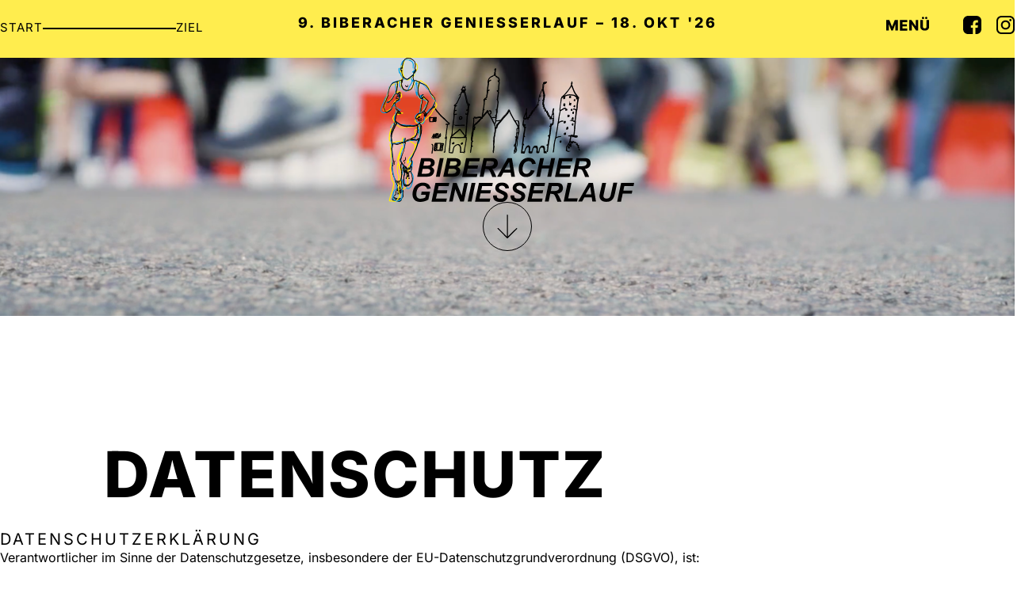

--- FILE ---
content_type: text/html; charset=UTF-8
request_url: https://biberacher-geniesserlauf.de/datenschutz/
body_size: 37639
content:
<!DOCTYPE html>
<html lang="de">
<head>
	<meta charset="UTF-8" />
	<meta name="viewport" content="width=device-width, initial-scale=1" />
	<link rel="profile" href="http://gmpg.org/xfn/11" />
	<link rel="pingback" href="https://biberacher-geniesserlauf.de/xmlrpc.php" />
	<script>(function(html){html.className = html.className.replace(/\bno-js\b/,'js')})(document.documentElement);</script>
<meta name='robots' content='index, follow, max-image-preview:large, max-snippet:-1, max-video-preview:-1' />
	<style>img:is([sizes="auto" i], [sizes^="auto," i]) { contain-intrinsic-size: 3000px 1500px }</style>
	
	<!-- This site is optimized with the Yoast SEO plugin v26.3 - https://yoast.com/wordpress/plugins/seo/ -->
	<title>Datenschutz | Biberacher Genießerlauf</title>
	<meta name="description" content="Rechtliches Biberacher Genießerlauf – Datenschutz" />
	<link rel="canonical" href="https://biberacher-geniesserlauf.de/datenschutz/" />
	<meta property="og:locale" content="de_DE" />
	<meta property="og:type" content="article" />
	<meta property="og:title" content="Biberacher Genießerlauf | Datenschutz" />
	<meta property="og:description" content="Rechtliches Biberacher Genießerlauf – Impressum" />
	<meta property="og:url" content="https://biberacher-geniesserlauf.de/datenschutz/" />
	<meta property="og:site_name" content="Biberacher Genießerlauf" />
	<meta property="article:publisher" content="https://www.facebook.com/LauffreundeBiberach" />
	<meta property="article:modified_time" content="2024-10-07T12:45:31+00:00" />
	<meta property="og:image" content="https://biberacher-geniesserlauf.de/wp-content/uploads/2024/04/Logo_volle-Farbe.jpg" />
	<meta property="og:image:width" content="2012" />
	<meta property="og:image:height" content="1322" />
	<meta property="og:image:type" content="image/jpeg" />
	<meta name="twitter:card" content="summary_large_image" />
	<meta name="twitter:label1" content="Geschätzte Lesezeit" />
	<meta name="twitter:data1" content="12 Minuten" />
	<script type="application/ld+json" class="yoast-schema-graph">{"@context":"https://schema.org","@graph":[{"@type":"WebPage","@id":"https://biberacher-geniesserlauf.de/datenschutz/","url":"https://biberacher-geniesserlauf.de/datenschutz/","name":"Datenschutz | Biberacher Genießerlauf","isPartOf":{"@id":"https://biberacher-geniesserlauf.de/#website"},"primaryImageOfPage":{"@id":"https://biberacher-geniesserlauf.de/datenschutz/#primaryimage"},"image":{"@id":"https://biberacher-geniesserlauf.de/datenschutz/#primaryimage"},"thumbnailUrl":"https://biberacher-geniesserlauf.de/wp-content/uploads/2024/04/Logo_volle-Farbe-mehr-Weissraum-1-scaled.jpg","datePublished":"2024-03-25T10:39:50+00:00","dateModified":"2024-10-07T12:45:31+00:00","description":"Rechtliches Biberacher Genießerlauf – Datenschutz","breadcrumb":{"@id":"https://biberacher-geniesserlauf.de/datenschutz/#breadcrumb"},"inLanguage":"de","potentialAction":[{"@type":"ReadAction","target":["https://biberacher-geniesserlauf.de/datenschutz/"]}]},{"@type":"ImageObject","inLanguage":"de","@id":"https://biberacher-geniesserlauf.de/datenschutz/#primaryimage","url":"https://biberacher-geniesserlauf.de/wp-content/uploads/2024/04/Logo_volle-Farbe-mehr-Weissraum-1-scaled.jpg","contentUrl":"https://biberacher-geniesserlauf.de/wp-content/uploads/2024/04/Logo_volle-Farbe-mehr-Weissraum-1-scaled.jpg","width":2560,"height":2003},{"@type":"BreadcrumbList","@id":"https://biberacher-geniesserlauf.de/datenschutz/#breadcrumb","itemListElement":[{"@type":"ListItem","position":1,"name":"Startseite","item":"https://biberacher-geniesserlauf.de/"},{"@type":"ListItem","position":2,"name":"DATENSCHUTZ"}]},{"@type":"WebSite","@id":"https://biberacher-geniesserlauf.de/#website","url":"https://biberacher-geniesserlauf.de/","name":"Biberacher Genießerlauf","description":"Biberacher Halbmarathon,  2 x 8 km Staffel und 6km (Nordic) Walking","publisher":{"@id":"https://biberacher-geniesserlauf.de/#organization"},"alternateName":"1. Biberacher Halbmarathon","potentialAction":[{"@type":"SearchAction","target":{"@type":"EntryPoint","urlTemplate":"https://biberacher-geniesserlauf.de/?s={search_term_string}"},"query-input":{"@type":"PropertyValueSpecification","valueRequired":true,"valueName":"search_term_string"}}],"inLanguage":"de"},{"@type":"Organization","@id":"https://biberacher-geniesserlauf.de/#organization","name":"Biberacher Genießerlauf","url":"https://biberacher-geniesserlauf.de/","logo":{"@type":"ImageObject","inLanguage":"de","@id":"https://biberacher-geniesserlauf.de/#/schema/logo/image/","url":"https://biberacher-geniesserlauf.de/wp-content/uploads/2024/04/Logo_volle-Farbe-mehr-Weissraum-1-scaled.jpg","contentUrl":"https://biberacher-geniesserlauf.de/wp-content/uploads/2024/04/Logo_volle-Farbe-mehr-Weissraum-1-scaled.jpg","width":2560,"height":2003,"caption":"Biberacher Genießerlauf"},"image":{"@id":"https://biberacher-geniesserlauf.de/#/schema/logo/image/"},"sameAs":["https://www.facebook.com/LauffreundeBiberach","https://www.instagram.com/biberacher_geniesserlauf/"]}]}</script>
	<!-- / Yoast SEO plugin. -->


<link rel="alternate" type="application/rss+xml" title="Biberacher Genießerlauf &raquo; Feed" href="https://biberacher-geniesserlauf.de/feed/" />
<link rel="alternate" type="application/rss+xml" title="Biberacher Genießerlauf &raquo; Kommentar-Feed" href="https://biberacher-geniesserlauf.de/comments/feed/" />
<script>
window._wpemojiSettings = {"baseUrl":"https:\/\/s.w.org\/images\/core\/emoji\/16.0.1\/72x72\/","ext":".png","svgUrl":"https:\/\/s.w.org\/images\/core\/emoji\/16.0.1\/svg\/","svgExt":".svg","source":{"concatemoji":"https:\/\/biberacher-geniesserlauf.de\/wp-includes\/js\/wp-emoji-release.min.js?ver=6.8.3"}};
/*! This file is auto-generated */
!function(s,n){var o,i,e;function c(e){try{var t={supportTests:e,timestamp:(new Date).valueOf()};sessionStorage.setItem(o,JSON.stringify(t))}catch(e){}}function p(e,t,n){e.clearRect(0,0,e.canvas.width,e.canvas.height),e.fillText(t,0,0);var t=new Uint32Array(e.getImageData(0,0,e.canvas.width,e.canvas.height).data),a=(e.clearRect(0,0,e.canvas.width,e.canvas.height),e.fillText(n,0,0),new Uint32Array(e.getImageData(0,0,e.canvas.width,e.canvas.height).data));return t.every(function(e,t){return e===a[t]})}function u(e,t){e.clearRect(0,0,e.canvas.width,e.canvas.height),e.fillText(t,0,0);for(var n=e.getImageData(16,16,1,1),a=0;a<n.data.length;a++)if(0!==n.data[a])return!1;return!0}function f(e,t,n,a){switch(t){case"flag":return n(e,"\ud83c\udff3\ufe0f\u200d\u26a7\ufe0f","\ud83c\udff3\ufe0f\u200b\u26a7\ufe0f")?!1:!n(e,"\ud83c\udde8\ud83c\uddf6","\ud83c\udde8\u200b\ud83c\uddf6")&&!n(e,"\ud83c\udff4\udb40\udc67\udb40\udc62\udb40\udc65\udb40\udc6e\udb40\udc67\udb40\udc7f","\ud83c\udff4\u200b\udb40\udc67\u200b\udb40\udc62\u200b\udb40\udc65\u200b\udb40\udc6e\u200b\udb40\udc67\u200b\udb40\udc7f");case"emoji":return!a(e,"\ud83e\udedf")}return!1}function g(e,t,n,a){var r="undefined"!=typeof WorkerGlobalScope&&self instanceof WorkerGlobalScope?new OffscreenCanvas(300,150):s.createElement("canvas"),o=r.getContext("2d",{willReadFrequently:!0}),i=(o.textBaseline="top",o.font="600 32px Arial",{});return e.forEach(function(e){i[e]=t(o,e,n,a)}),i}function t(e){var t=s.createElement("script");t.src=e,t.defer=!0,s.head.appendChild(t)}"undefined"!=typeof Promise&&(o="wpEmojiSettingsSupports",i=["flag","emoji"],n.supports={everything:!0,everythingExceptFlag:!0},e=new Promise(function(e){s.addEventListener("DOMContentLoaded",e,{once:!0})}),new Promise(function(t){var n=function(){try{var e=JSON.parse(sessionStorage.getItem(o));if("object"==typeof e&&"number"==typeof e.timestamp&&(new Date).valueOf()<e.timestamp+604800&&"object"==typeof e.supportTests)return e.supportTests}catch(e){}return null}();if(!n){if("undefined"!=typeof Worker&&"undefined"!=typeof OffscreenCanvas&&"undefined"!=typeof URL&&URL.createObjectURL&&"undefined"!=typeof Blob)try{var e="postMessage("+g.toString()+"("+[JSON.stringify(i),f.toString(),p.toString(),u.toString()].join(",")+"));",a=new Blob([e],{type:"text/javascript"}),r=new Worker(URL.createObjectURL(a),{name:"wpTestEmojiSupports"});return void(r.onmessage=function(e){c(n=e.data),r.terminate(),t(n)})}catch(e){}c(n=g(i,f,p,u))}t(n)}).then(function(e){for(var t in e)n.supports[t]=e[t],n.supports.everything=n.supports.everything&&n.supports[t],"flag"!==t&&(n.supports.everythingExceptFlag=n.supports.everythingExceptFlag&&n.supports[t]);n.supports.everythingExceptFlag=n.supports.everythingExceptFlag&&!n.supports.flag,n.DOMReady=!1,n.readyCallback=function(){n.DOMReady=!0}}).then(function(){return e}).then(function(){var e;n.supports.everything||(n.readyCallback(),(e=n.source||{}).concatemoji?t(e.concatemoji):e.wpemoji&&e.twemoji&&(t(e.twemoji),t(e.wpemoji)))}))}((window,document),window._wpemojiSettings);
</script>
<link rel='stylesheet' id='hfe-widgets-style-css' href='https://biberacher-geniesserlauf.de/wp-content/plugins/header-footer-elementor/inc/widgets-css/frontend.css?ver=2.6.1' media='all' />
<style id='wp-emoji-styles-inline-css'>

	img.wp-smiley, img.emoji {
		display: inline !important;
		border: none !important;
		box-shadow: none !important;
		height: 1em !important;
		width: 1em !important;
		margin: 0 0.07em !important;
		vertical-align: -0.1em !important;
		background: none !important;
		padding: 0 !important;
	}
</style>
<style id='classic-theme-styles-inline-css'>
/*! This file is auto-generated */
.wp-block-button__link{color:#fff;background-color:#32373c;border-radius:9999px;box-shadow:none;text-decoration:none;padding:calc(.667em + 2px) calc(1.333em + 2px);font-size:1.125em}.wp-block-file__button{background:#32373c;color:#fff;text-decoration:none}
</style>
<style id='filebird-block-filebird-gallery-style-inline-css'>
ul.filebird-block-filebird-gallery{margin:auto!important;padding:0!important;width:100%}ul.filebird-block-filebird-gallery.layout-grid{display:grid;grid-gap:20px;align-items:stretch;grid-template-columns:repeat(var(--columns),1fr);justify-items:stretch}ul.filebird-block-filebird-gallery.layout-grid li img{border:1px solid #ccc;box-shadow:2px 2px 6px 0 rgba(0,0,0,.3);height:100%;max-width:100%;-o-object-fit:cover;object-fit:cover;width:100%}ul.filebird-block-filebird-gallery.layout-masonry{-moz-column-count:var(--columns);-moz-column-gap:var(--space);column-gap:var(--space);-moz-column-width:var(--min-width);columns:var(--min-width) var(--columns);display:block;overflow:auto}ul.filebird-block-filebird-gallery.layout-masonry li{margin-bottom:var(--space)}ul.filebird-block-filebird-gallery li{list-style:none}ul.filebird-block-filebird-gallery li figure{height:100%;margin:0;padding:0;position:relative;width:100%}ul.filebird-block-filebird-gallery li figure figcaption{background:linear-gradient(0deg,rgba(0,0,0,.7),rgba(0,0,0,.3) 70%,transparent);bottom:0;box-sizing:border-box;color:#fff;font-size:.8em;margin:0;max-height:100%;overflow:auto;padding:3em .77em .7em;position:absolute;text-align:center;width:100%;z-index:2}ul.filebird-block-filebird-gallery li figure figcaption a{color:inherit}

</style>
<style id='global-styles-inline-css'>
:root{--wp--preset--aspect-ratio--square: 1;--wp--preset--aspect-ratio--4-3: 4/3;--wp--preset--aspect-ratio--3-4: 3/4;--wp--preset--aspect-ratio--3-2: 3/2;--wp--preset--aspect-ratio--2-3: 2/3;--wp--preset--aspect-ratio--16-9: 16/9;--wp--preset--aspect-ratio--9-16: 9/16;--wp--preset--color--black: #000000;--wp--preset--color--cyan-bluish-gray: #abb8c3;--wp--preset--color--white: #ffffff;--wp--preset--color--pale-pink: #f78da7;--wp--preset--color--vivid-red: #cf2e2e;--wp--preset--color--luminous-vivid-orange: #ff6900;--wp--preset--color--luminous-vivid-amber: #fcb900;--wp--preset--color--light-green-cyan: #7bdcb5;--wp--preset--color--vivid-green-cyan: #00d084;--wp--preset--color--pale-cyan-blue: #8ed1fc;--wp--preset--color--vivid-cyan-blue: #0693e3;--wp--preset--color--vivid-purple: #9b51e0;--wp--preset--gradient--vivid-cyan-blue-to-vivid-purple: linear-gradient(135deg,rgba(6,147,227,1) 0%,rgb(155,81,224) 100%);--wp--preset--gradient--light-green-cyan-to-vivid-green-cyan: linear-gradient(135deg,rgb(122,220,180) 0%,rgb(0,208,130) 100%);--wp--preset--gradient--luminous-vivid-amber-to-luminous-vivid-orange: linear-gradient(135deg,rgba(252,185,0,1) 0%,rgba(255,105,0,1) 100%);--wp--preset--gradient--luminous-vivid-orange-to-vivid-red: linear-gradient(135deg,rgba(255,105,0,1) 0%,rgb(207,46,46) 100%);--wp--preset--gradient--very-light-gray-to-cyan-bluish-gray: linear-gradient(135deg,rgb(238,238,238) 0%,rgb(169,184,195) 100%);--wp--preset--gradient--cool-to-warm-spectrum: linear-gradient(135deg,rgb(74,234,220) 0%,rgb(151,120,209) 20%,rgb(207,42,186) 40%,rgb(238,44,130) 60%,rgb(251,105,98) 80%,rgb(254,248,76) 100%);--wp--preset--gradient--blush-light-purple: linear-gradient(135deg,rgb(255,206,236) 0%,rgb(152,150,240) 100%);--wp--preset--gradient--blush-bordeaux: linear-gradient(135deg,rgb(254,205,165) 0%,rgb(254,45,45) 50%,rgb(107,0,62) 100%);--wp--preset--gradient--luminous-dusk: linear-gradient(135deg,rgb(255,203,112) 0%,rgb(199,81,192) 50%,rgb(65,88,208) 100%);--wp--preset--gradient--pale-ocean: linear-gradient(135deg,rgb(255,245,203) 0%,rgb(182,227,212) 50%,rgb(51,167,181) 100%);--wp--preset--gradient--electric-grass: linear-gradient(135deg,rgb(202,248,128) 0%,rgb(113,206,126) 100%);--wp--preset--gradient--midnight: linear-gradient(135deg,rgb(2,3,129) 0%,rgb(40,116,252) 100%);--wp--preset--font-size--small: 13px;--wp--preset--font-size--medium: 20px;--wp--preset--font-size--large: 36px;--wp--preset--font-size--x-large: 42px;--wp--preset--spacing--20: 0.44rem;--wp--preset--spacing--30: 0.67rem;--wp--preset--spacing--40: 1rem;--wp--preset--spacing--50: 1.5rem;--wp--preset--spacing--60: 2.25rem;--wp--preset--spacing--70: 3.38rem;--wp--preset--spacing--80: 5.06rem;--wp--preset--shadow--natural: 6px 6px 9px rgba(0, 0, 0, 0.2);--wp--preset--shadow--deep: 12px 12px 50px rgba(0, 0, 0, 0.4);--wp--preset--shadow--sharp: 6px 6px 0px rgba(0, 0, 0, 0.2);--wp--preset--shadow--outlined: 6px 6px 0px -3px rgba(255, 255, 255, 1), 6px 6px rgba(0, 0, 0, 1);--wp--preset--shadow--crisp: 6px 6px 0px rgba(0, 0, 0, 1);}:where(.is-layout-flex){gap: 0.5em;}:where(.is-layout-grid){gap: 0.5em;}body .is-layout-flex{display: flex;}.is-layout-flex{flex-wrap: wrap;align-items: center;}.is-layout-flex > :is(*, div){margin: 0;}body .is-layout-grid{display: grid;}.is-layout-grid > :is(*, div){margin: 0;}:where(.wp-block-columns.is-layout-flex){gap: 2em;}:where(.wp-block-columns.is-layout-grid){gap: 2em;}:where(.wp-block-post-template.is-layout-flex){gap: 1.25em;}:where(.wp-block-post-template.is-layout-grid){gap: 1.25em;}.has-black-color{color: var(--wp--preset--color--black) !important;}.has-cyan-bluish-gray-color{color: var(--wp--preset--color--cyan-bluish-gray) !important;}.has-white-color{color: var(--wp--preset--color--white) !important;}.has-pale-pink-color{color: var(--wp--preset--color--pale-pink) !important;}.has-vivid-red-color{color: var(--wp--preset--color--vivid-red) !important;}.has-luminous-vivid-orange-color{color: var(--wp--preset--color--luminous-vivid-orange) !important;}.has-luminous-vivid-amber-color{color: var(--wp--preset--color--luminous-vivid-amber) !important;}.has-light-green-cyan-color{color: var(--wp--preset--color--light-green-cyan) !important;}.has-vivid-green-cyan-color{color: var(--wp--preset--color--vivid-green-cyan) !important;}.has-pale-cyan-blue-color{color: var(--wp--preset--color--pale-cyan-blue) !important;}.has-vivid-cyan-blue-color{color: var(--wp--preset--color--vivid-cyan-blue) !important;}.has-vivid-purple-color{color: var(--wp--preset--color--vivid-purple) !important;}.has-black-background-color{background-color: var(--wp--preset--color--black) !important;}.has-cyan-bluish-gray-background-color{background-color: var(--wp--preset--color--cyan-bluish-gray) !important;}.has-white-background-color{background-color: var(--wp--preset--color--white) !important;}.has-pale-pink-background-color{background-color: var(--wp--preset--color--pale-pink) !important;}.has-vivid-red-background-color{background-color: var(--wp--preset--color--vivid-red) !important;}.has-luminous-vivid-orange-background-color{background-color: var(--wp--preset--color--luminous-vivid-orange) !important;}.has-luminous-vivid-amber-background-color{background-color: var(--wp--preset--color--luminous-vivid-amber) !important;}.has-light-green-cyan-background-color{background-color: var(--wp--preset--color--light-green-cyan) !important;}.has-vivid-green-cyan-background-color{background-color: var(--wp--preset--color--vivid-green-cyan) !important;}.has-pale-cyan-blue-background-color{background-color: var(--wp--preset--color--pale-cyan-blue) !important;}.has-vivid-cyan-blue-background-color{background-color: var(--wp--preset--color--vivid-cyan-blue) !important;}.has-vivid-purple-background-color{background-color: var(--wp--preset--color--vivid-purple) !important;}.has-black-border-color{border-color: var(--wp--preset--color--black) !important;}.has-cyan-bluish-gray-border-color{border-color: var(--wp--preset--color--cyan-bluish-gray) !important;}.has-white-border-color{border-color: var(--wp--preset--color--white) !important;}.has-pale-pink-border-color{border-color: var(--wp--preset--color--pale-pink) !important;}.has-vivid-red-border-color{border-color: var(--wp--preset--color--vivid-red) !important;}.has-luminous-vivid-orange-border-color{border-color: var(--wp--preset--color--luminous-vivid-orange) !important;}.has-luminous-vivid-amber-border-color{border-color: var(--wp--preset--color--luminous-vivid-amber) !important;}.has-light-green-cyan-border-color{border-color: var(--wp--preset--color--light-green-cyan) !important;}.has-vivid-green-cyan-border-color{border-color: var(--wp--preset--color--vivid-green-cyan) !important;}.has-pale-cyan-blue-border-color{border-color: var(--wp--preset--color--pale-cyan-blue) !important;}.has-vivid-cyan-blue-border-color{border-color: var(--wp--preset--color--vivid-cyan-blue) !important;}.has-vivid-purple-border-color{border-color: var(--wp--preset--color--vivid-purple) !important;}.has-vivid-cyan-blue-to-vivid-purple-gradient-background{background: var(--wp--preset--gradient--vivid-cyan-blue-to-vivid-purple) !important;}.has-light-green-cyan-to-vivid-green-cyan-gradient-background{background: var(--wp--preset--gradient--light-green-cyan-to-vivid-green-cyan) !important;}.has-luminous-vivid-amber-to-luminous-vivid-orange-gradient-background{background: var(--wp--preset--gradient--luminous-vivid-amber-to-luminous-vivid-orange) !important;}.has-luminous-vivid-orange-to-vivid-red-gradient-background{background: var(--wp--preset--gradient--luminous-vivid-orange-to-vivid-red) !important;}.has-very-light-gray-to-cyan-bluish-gray-gradient-background{background: var(--wp--preset--gradient--very-light-gray-to-cyan-bluish-gray) !important;}.has-cool-to-warm-spectrum-gradient-background{background: var(--wp--preset--gradient--cool-to-warm-spectrum) !important;}.has-blush-light-purple-gradient-background{background: var(--wp--preset--gradient--blush-light-purple) !important;}.has-blush-bordeaux-gradient-background{background: var(--wp--preset--gradient--blush-bordeaux) !important;}.has-luminous-dusk-gradient-background{background: var(--wp--preset--gradient--luminous-dusk) !important;}.has-pale-ocean-gradient-background{background: var(--wp--preset--gradient--pale-ocean) !important;}.has-electric-grass-gradient-background{background: var(--wp--preset--gradient--electric-grass) !important;}.has-midnight-gradient-background{background: var(--wp--preset--gradient--midnight) !important;}.has-small-font-size{font-size: var(--wp--preset--font-size--small) !important;}.has-medium-font-size{font-size: var(--wp--preset--font-size--medium) !important;}.has-large-font-size{font-size: var(--wp--preset--font-size--large) !important;}.has-x-large-font-size{font-size: var(--wp--preset--font-size--x-large) !important;}
:where(.wp-block-post-template.is-layout-flex){gap: 1.25em;}:where(.wp-block-post-template.is-layout-grid){gap: 1.25em;}
:where(.wp-block-columns.is-layout-flex){gap: 2em;}:where(.wp-block-columns.is-layout-grid){gap: 2em;}
:root :where(.wp-block-pullquote){font-size: 1.5em;line-height: 1.6;}
</style>
<link rel='stylesheet' id='ditty-displays-css' href='https://biberacher-geniesserlauf.de/wp-content/plugins/ditty-news-ticker/build/dittyDisplays.css?ver=3.1.59' media='all' />
<link rel='stylesheet' id='ditty-fontawesome-css' href='https://biberacher-geniesserlauf.de/wp-content/plugins/ditty-news-ticker/includes/libs/fontawesome-6.4.0/css/all.css?ver=6.4.0' media='' />
<link rel='stylesheet' id='hfe-style-css' href='https://biberacher-geniesserlauf.de/wp-content/plugins/header-footer-elementor/assets/css/header-footer-elementor.css?ver=2.6.1' media='all' />
<link rel='stylesheet' id='elementor-frontend-css' href='https://biberacher-geniesserlauf.de/wp-content/plugins/elementor/assets/css/frontend.min.css?ver=3.32.5' media='all' />
<link rel='stylesheet' id='elementor-post-15-css' href='https://biberacher-geniesserlauf.de/wp-content/uploads/elementor/css/post-15.css?ver=1762432946' media='all' />
<link rel='stylesheet' id='she-header-style-css' href='https://biberacher-geniesserlauf.de/wp-content/plugins/sticky-header-effects-for-elementor/assets/css/she-header-style.css?ver=2.1.3' media='all' />
<link rel='stylesheet' id='widget-image-css' href='https://biberacher-geniesserlauf.de/wp-content/plugins/elementor/assets/css/widget-image.min.css?ver=3.32.5' media='all' />
<link rel='stylesheet' id='e-animation-tada-css' href='https://biberacher-geniesserlauf.de/wp-content/plugins/elementor/assets/lib/animations/styles/tada.min.css?ver=3.32.5' media='all' />
<link rel='stylesheet' id='e-animation-fadeIn-css' href='https://biberacher-geniesserlauf.de/wp-content/plugins/elementor/assets/lib/animations/styles/fadeIn.min.css?ver=3.32.5' media='all' />
<link rel='stylesheet' id='widget-heading-css' href='https://biberacher-geniesserlauf.de/wp-content/plugins/elementor/assets/css/widget-heading.min.css?ver=3.32.5' media='all' />
<link rel='stylesheet' id='widget-spacer-css' href='https://biberacher-geniesserlauf.de/wp-content/plugins/elementor/assets/css/widget-spacer.min.css?ver=3.32.5' media='all' />
<link rel='stylesheet' id='elementor-post-948-css' href='https://biberacher-geniesserlauf.de/wp-content/uploads/elementor/css/post-948.css?ver=1762438601' media='all' />
<link rel='stylesheet' id='elementor-post-397-css' href='https://biberacher-geniesserlauf.de/wp-content/uploads/elementor/css/post-397.css?ver=1762432943' media='all' />
<link rel='stylesheet' id='elementor-post-404-css' href='https://biberacher-geniesserlauf.de/wp-content/uploads/elementor/css/post-404.css?ver=1762432944' media='all' />
<link rel='stylesheet' id='twentyseventeen-fonts-css' href='https://biberacher-geniesserlauf.de/wp-content/themes/twentyseventeen/assets/fonts/font-libre-franklin.css?ver=20230328' media='all' />
<link rel='stylesheet' id='twentyseventeen-style-css' href='https://biberacher-geniesserlauf.de/wp-content/themes/twentyseventeen/style.css?ver=20250415' media='all' />
<link rel='stylesheet' id='twentyseventeen-block-style-css' href='https://biberacher-geniesserlauf.de/wp-content/themes/twentyseventeen/assets/css/blocks.css?ver=20240729' media='all' />
<link rel='stylesheet' id='hfe-elementor-icons-css' href='https://biberacher-geniesserlauf.de/wp-content/plugins/elementor/assets/lib/eicons/css/elementor-icons.min.css?ver=5.34.0' media='all' />
<link rel='stylesheet' id='hfe-icons-list-css' href='https://biberacher-geniesserlauf.de/wp-content/plugins/elementor/assets/css/widget-icon-list.min.css?ver=3.24.3' media='all' />
<link rel='stylesheet' id='hfe-social-icons-css' href='https://biberacher-geniesserlauf.de/wp-content/plugins/elementor/assets/css/widget-social-icons.min.css?ver=3.24.0' media='all' />
<link rel='stylesheet' id='hfe-social-share-icons-brands-css' href='https://biberacher-geniesserlauf.de/wp-content/plugins/elementor/assets/lib/font-awesome/css/brands.css?ver=5.15.3' media='all' />
<link rel='stylesheet' id='hfe-social-share-icons-fontawesome-css' href='https://biberacher-geniesserlauf.de/wp-content/plugins/elementor/assets/lib/font-awesome/css/fontawesome.css?ver=5.15.3' media='all' />
<link rel='stylesheet' id='hfe-nav-menu-icons-css' href='https://biberacher-geniesserlauf.de/wp-content/plugins/elementor/assets/lib/font-awesome/css/solid.css?ver=5.15.3' media='all' />
<link rel='stylesheet' id='eael-general-css' href='https://biberacher-geniesserlauf.de/wp-content/plugins/essential-addons-for-elementor-lite/assets/front-end/css/view/general.min.css?ver=6.4.0' media='all' />
<link rel='stylesheet' id='elementor-gf-local-inter-css' href='https://biberacher-geniesserlauf.de/wp-content/uploads/elementor/google-fonts/css/inter.css?ver=1742265940' media='all' />
<script src="https://biberacher-geniesserlauf.de/wp-includes/js/jquery/jquery.min.js?ver=3.7.1" id="jquery-core-js"></script>
<script src="https://biberacher-geniesserlauf.de/wp-includes/js/jquery/jquery-migrate.min.js?ver=3.4.1" id="jquery-migrate-js"></script>
<script id="jquery-js-after">
!function($){"use strict";$(document).ready(function(){$(this).scrollTop()>100&&$(".hfe-scroll-to-top-wrap").removeClass("hfe-scroll-to-top-hide"),$(window).scroll(function(){$(this).scrollTop()<100?$(".hfe-scroll-to-top-wrap").fadeOut(300):$(".hfe-scroll-to-top-wrap").fadeIn(300)}),$(".hfe-scroll-to-top-wrap").on("click",function(){$("html, body").animate({scrollTop:0},300);return!1})})}(jQuery);
!function($){'use strict';$(document).ready(function(){var bar=$('.hfe-reading-progress-bar');if(!bar.length)return;$(window).on('scroll',function(){var s=$(window).scrollTop(),d=$(document).height()-$(window).height(),p=d? s/d*100:0;bar.css('width',p+'%')});});}(jQuery);
</script>
<script id="twentyseventeen-global-js-extra">
var twentyseventeenScreenReaderText = {"quote":"<svg class=\"icon icon-quote-right\" aria-hidden=\"true\" role=\"img\"> <use href=\"#icon-quote-right\" xlink:href=\"#icon-quote-right\"><\/use> <\/svg>"};
</script>
<script src="https://biberacher-geniesserlauf.de/wp-content/themes/twentyseventeen/assets/js/global.js?ver=20211130" id="twentyseventeen-global-js" defer data-wp-strategy="defer"></script>
<script src="https://biberacher-geniesserlauf.de/wp-content/plugins/sticky-header-effects-for-elementor/assets/js/she-header.js?ver=2.1.3" id="she-header-js"></script>
<link rel="https://api.w.org/" href="https://biberacher-geniesserlauf.de/wp-json/" /><link rel="alternate" title="JSON" type="application/json" href="https://biberacher-geniesserlauf.de/wp-json/wp/v2/pages/948" /><link rel="EditURI" type="application/rsd+xml" title="RSD" href="https://biberacher-geniesserlauf.de/xmlrpc.php?rsd" />
<meta name="generator" content="WordPress 6.8.3" />
<link rel='shortlink' href='https://biberacher-geniesserlauf.de/?p=948' />
<link rel="alternate" title="oEmbed (JSON)" type="application/json+oembed" href="https://biberacher-geniesserlauf.de/wp-json/oembed/1.0/embed?url=https%3A%2F%2Fbiberacher-geniesserlauf.de%2Fdatenschutz%2F" />
<link rel="alternate" title="oEmbed (XML)" type="text/xml+oembed" href="https://biberacher-geniesserlauf.de/wp-json/oembed/1.0/embed?url=https%3A%2F%2Fbiberacher-geniesserlauf.de%2Fdatenschutz%2F&#038;format=xml" />
<script src="https://www.cloud.ccm19.de/app.js?apiKey=160c8c296ba45f6bfc6f7d20d6eba286c8cbabea8f544ca8&domain=6715ebbfb996c3e06e069752" referrerpolicy="origin"></script><!-- Analytics by WP Statistics - https://wp-statistics.com -->
<meta name="generator" content="Elementor 3.32.5; features: e_font_icon_svg, additional_custom_breakpoints; settings: css_print_method-external, google_font-enabled, font_display-swap">
<style>.recentcomments a{display:inline !important;padding:0 !important;margin:0 !important;}</style>			<style>
				.e-con.e-parent:nth-of-type(n+4):not(.e-lazyloaded):not(.e-no-lazyload),
				.e-con.e-parent:nth-of-type(n+4):not(.e-lazyloaded):not(.e-no-lazyload) * {
					background-image: none !important;
				}
				@media screen and (max-height: 1024px) {
					.e-con.e-parent:nth-of-type(n+3):not(.e-lazyloaded):not(.e-no-lazyload),
					.e-con.e-parent:nth-of-type(n+3):not(.e-lazyloaded):not(.e-no-lazyload) * {
						background-image: none !important;
					}
				}
				@media screen and (max-height: 640px) {
					.e-con.e-parent:nth-of-type(n+2):not(.e-lazyloaded):not(.e-no-lazyload),
					.e-con.e-parent:nth-of-type(n+2):not(.e-lazyloaded):not(.e-no-lazyload) * {
						background-image: none !important;
					}
				}
			</style>
			<link rel="icon" href="https://biberacher-geniesserlauf.de/wp-content/uploads/2023/12/Favicon-Geniesserlauf-1-100x100.png" sizes="32x32" />
<link rel="icon" href="https://biberacher-geniesserlauf.de/wp-content/uploads/2023/12/Favicon-Geniesserlauf-1-300x300.png" sizes="192x192" />
<link rel="apple-touch-icon" href="https://biberacher-geniesserlauf.de/wp-content/uploads/2023/12/Favicon-Geniesserlauf-1-300x300.png" />
<meta name="msapplication-TileImage" content="https://biberacher-geniesserlauf.de/wp-content/uploads/2023/12/Favicon-Geniesserlauf-1-300x300.png" />
		<style id="wp-custom-css">
			

/** Start Template Kit CSS: Business Coach (css/customizer.css) **/

/* Kit 62 Custom Styling - use with the Advanced options of the element it affects */

/* Fancy Titles */
.envato-kit-62-ttl-mixed .elementor-heading-title b {
    color: #46eeaa;
    font-weight: bold;
}

.envato-kit-62-ttl-mixed .elementor-heading-title i {
    font-weight: normal;
    text-transform: lowercase;
    font-family: "Lora", Sans-serif;
    font-style: italic;
}

/* Subtitles */
.envato-kit-62-ttl-green h6, .envato-kit-62-ttl-white h6 {
    position: relative;
    width: auto !important;
    display: inline-block !important;
}

.envato-kit-62-ttl-green h6:before, .envato-kit-62-ttl-white h6:before {
    position: absolute;
    content: '';
    top: 0;
    bottom: 0;
    margin: 13px auto 0 -65px;
    width: 40px;
    height: 2px;
}

.envato-kit-62-ttl-green h6:before {
    background-color: rgb(72, 207, 173);
}

.envato-kit-62-ttl-white h6:before {
    background-color: rgb(255, 255, 255);
}

/* Forms */
.envato-kit-62-form textarea, .envato-kit-62-form input, .envato-kit-62-form-transparent textarea, .envato-kit-62-form-transparent input {
    background: rgba(255, 255, 255, 0.3) !important;
    padding: 22px 35px !important;
    min-height: 100%;
}

.envato-kit-62-form input, .envato-kit-62-form-transparent input {
    height: 100% !important;
    min-height: 100% !important;
    vertical-align: middle;
}

.envato-kit-62-form-solid input, .envato-kit-62-form-solid textarea {
    padding: 22px 35px !important;
}

/* Oversize Images */
.envato-kit-62-oversize {
    width: 130%;
}

@media (max-width: 767px) {
    .envato-kit-62-oversize {
        width: 100%;
    }

}

.envato-kit-62-form-transparent button {
    background: none !important;
    height: 100%;
}

.envato-kit-62-btn-transparent .elementor-button {
    background: transparent !important;
}

/* Lists */
.envato-kit-62-list ul {
    padding-left: 20px;
}

.envato-kit-62-list ul li {
    position: relative;
    list-style-type: none;
    margin: 10px 0;
}

.envato-kit-62-list ul li:before {
    position: absolute;
    content: '';
    width: 6px;
    height: 6px;
    left: -20px;
    top: 13px;
    border-radius: 100%;
    background-color: #48cfad;
}

/* Image Buttons */
.envato-kit-62-img-btm .elementor-widget {
    position: static;
}

.envato-kit-62-img-btm .elementor-testimonial-image {
    position: absolute;
    bottom: -105px;
    left: 0;
    right: 0;
    margin: auto !important;
}

/* Transparent sections */
.envato-kit-62-bg-transparent h3 {
    position: absolute;
    bottom: 20px;
    left: 0;
    right: 0;
    padding: 15px 0 !important;
    background: rgba(82, 204, 173, 0.9);
}

/* Labels */
.envato-kit-62-label {
    position: absolute;
    top: 0;
    left: 0;
    z-index: 1;
    width: 90px;
    height: 90px;
    background: #48cfad;
}

.envato-kit-62-label strong {
    font-size: 34px;
}

.envato-kit-62-label p {
    margin: 0;
}

/* FAQ */
.envato-kit-62-faq .elementor-accordion-item {
    margin-bottom: 6px;
}

.envato-kit-62-faq .elementor-tab-title {
    position: relative;
}

.envato-kit-62-faq .elementor-accordion-icon-right {
    position: absolute;
    top: 0;
    right: 40px;
    bottom: 0;
    margin: auto;
    display: flex !important;
    align-items: center;
    align-content: flex-end;
    justify-content: flex-end;
}

/* Fancy Links */
.envato-kit-62-contact-link a {
    color: #747373;
}

/* Fixes */
.envato-kit-62-testimonials img {
    margin-top: 20px;
}

.envato-kit-62-form .elementor-message-success, .envato-kit-62-form-transparent .elementor-message-success, .envato-kit-62-form-solid .elementor-message-success {
    position: absolute;
    bottom: -10px;
    color: #fff;
    font-family: "Lora", sans-serif;
    font-size: 16px;
    left: 0;
    right: 0;
    text-align: center;
}

.envato-kit-62-form-solid .elementor-message-success {
    color: #747373;
}

@media (max-width: 374px) {
    .envato-kit-62-form .elementor-message-success, .envato-kit-62-form-transparent .elementor-message-success, .envato-kit-62-form-solid .elementor-message-success {
        bottom: -20px;
    }
}

.envato-kit-62-video .elementor-custom-embed-image-overlay:before {
    content: '';
    position: absolute;
    width: 70px;
    height: 70px;
    top: 0;
    bottom: 0;
    right: 0;
    left: 0;
    margin: auto;
    background-color: #48cfad;
}

.envato-kit-62-video .elementor-custom-embed-image-overlay:after {
    content: '';
    position: absolute;
    top: 0;
    bottom: 0;
    left: 50%;
    margin: auto 0 auto -8px;
    border-width: 14px 20px;
    border-color: transparent transparent transparent #fff;
    border-style: solid;
    width: 10px;
    height: 10px;
}

/** End Template Kit CSS: Business Coach (css/customizer.css) **/



/** Start Block Kit CSS: 105-3-0fb64e69c49a8e10692d28840c54ef95 **/

.envato-kit-102-phone-overlay {
	position: absolute !important;
	display: block !important;
	top: 0%;
	left: 0%;
	right: 0%;
	margin: auto;
	z-index: 1;
}

/** End Block Kit CSS: 105-3-0fb64e69c49a8e10692d28840c54ef95 **/

		</style>
		</head>

<body class="wp-singular page-template page-template-elementor_header_footer page page-id-948 wp-custom-logo wp-embed-responsive wp-theme-twentyseventeen ehf-header ehf-footer ehf-template-twentyseventeen ehf-stylesheet-twentyseventeen page-two-column colors-light elementor-default elementor-template-full-width elementor-kit-15 elementor-page elementor-page-948">
<div id="page" class="hfeed site">

		<header id="masthead" itemscope="itemscope" itemtype="https://schema.org/WPHeader">
			<p class="main-title bhf-hidden" itemprop="headline"><a href="https://biberacher-geniesserlauf.de" title="Biberacher Genießerlauf" rel="home">Biberacher Genießerlauf</a></p>
					<div data-elementor-type="wp-post" data-elementor-id="397" class="elementor elementor-397">
				<div class="elementor-element elementor-element-d7ab461 she-header-yes e-flex e-con-boxed e-con e-parent" data-id="d7ab461" data-element_type="container" data-settings="{&quot;background_background&quot;:&quot;classic&quot;,&quot;transparent&quot;:&quot;yes&quot;,&quot;transparent_on&quot;:[&quot;desktop&quot;,&quot;tablet&quot;,&quot;mobile&quot;],&quot;scroll_distance&quot;:{&quot;unit&quot;:&quot;px&quot;,&quot;size&quot;:60,&quot;sizes&quot;:[]},&quot;scroll_distance_tablet&quot;:{&quot;unit&quot;:&quot;px&quot;,&quot;size&quot;:&quot;&quot;,&quot;sizes&quot;:[]},&quot;scroll_distance_mobile&quot;:{&quot;unit&quot;:&quot;px&quot;,&quot;size&quot;:&quot;&quot;,&quot;sizes&quot;:[]},&quot;she_offset_top&quot;:{&quot;unit&quot;:&quot;px&quot;,&quot;size&quot;:0,&quot;sizes&quot;:[]},&quot;she_offset_top_tablet&quot;:{&quot;unit&quot;:&quot;px&quot;,&quot;size&quot;:&quot;&quot;,&quot;sizes&quot;:[]},&quot;she_offset_top_mobile&quot;:{&quot;unit&quot;:&quot;px&quot;,&quot;size&quot;:&quot;&quot;,&quot;sizes&quot;:[]},&quot;she_width&quot;:{&quot;unit&quot;:&quot;%&quot;,&quot;size&quot;:100,&quot;sizes&quot;:[]},&quot;she_width_tablet&quot;:{&quot;unit&quot;:&quot;px&quot;,&quot;size&quot;:&quot;&quot;,&quot;sizes&quot;:[]},&quot;she_width_mobile&quot;:{&quot;unit&quot;:&quot;px&quot;,&quot;size&quot;:&quot;&quot;,&quot;sizes&quot;:[]},&quot;she_padding&quot;:{&quot;unit&quot;:&quot;px&quot;,&quot;top&quot;:0,&quot;right&quot;:&quot;&quot;,&quot;bottom&quot;:0,&quot;left&quot;:&quot;&quot;,&quot;isLinked&quot;:true},&quot;she_padding_tablet&quot;:{&quot;unit&quot;:&quot;px&quot;,&quot;top&quot;:&quot;&quot;,&quot;right&quot;:&quot;&quot;,&quot;bottom&quot;:&quot;&quot;,&quot;left&quot;:&quot;&quot;,&quot;isLinked&quot;:true},&quot;she_padding_mobile&quot;:{&quot;unit&quot;:&quot;px&quot;,&quot;top&quot;:&quot;&quot;,&quot;right&quot;:&quot;&quot;,&quot;bottom&quot;:&quot;&quot;,&quot;left&quot;:&quot;&quot;,&quot;isLinked&quot;:true}}">
					<div class="e-con-inner">
		<div class="elementor-element elementor-element-7478bf9 e-con-full elementor-hidden-tablet elementor-hidden-mobile e-flex e-con e-child" data-id="7478bf9" data-element_type="container">
				<div class="elementor-element elementor-element-04fa55e elementor-widget__width-auto elementor-widget elementor-widget-text-editor" data-id="04fa55e" data-element_type="widget" data-widget_type="text-editor.default">
				<div class="elementor-widget-container">
									<p><a href="https://biberacher-geniesserlauf.de/">START</a></p>								</div>
				</div>
				<div class="elementor-element elementor-element-c45ad25 elementor-widget__width-auto elementor-widget-divider--view-line elementor-widget elementor-widget-divider" data-id="c45ad25" data-element_type="widget" data-widget_type="divider.default">
				<div class="elementor-widget-container">
							<div class="elementor-divider">
			<span class="elementor-divider-separator">
						</span>
		</div>
						</div>
				</div>
				<div class="elementor-element elementor-element-e94127e elementor-widget elementor-widget-text-editor" data-id="e94127e" data-element_type="widget" data-widget_type="text-editor.default">
				<div class="elementor-widget-container">
									<p><a href="https://biberacher-geniesserlauf.de/ergebnisse/">ZIEL</a></p>								</div>
				</div>
				</div>
		<div class="elementor-element elementor-element-555043e e-con-full elementor-hidden-mobile e-flex e-con e-child" data-id="555043e" data-element_type="container">
				<div class="elementor-element elementor-element-44ebf28 elementor-widget elementor-widget-heading" data-id="44ebf28" data-element_type="widget" data-widget_type="heading.default">
				<div class="elementor-widget-container">
					<h2 class="elementor-heading-title elementor-size-default"><a href="https://biberacher-geniesserlauf.de/">9. Biberacher Genießerlauf – 18. Okt '26</a></h2>				</div>
				</div>
				</div>
		<div class="elementor-element elementor-element-630c6c4 e-con-full e-flex e-con e-child" data-id="630c6c4" data-element_type="container">
				<div class="elementor-element elementor-element-95e2b1f hfe-submenu-icon-classic elementor-widget__width-auto hfe-menu-item-space-between hfe-link-redirect-child elementor-widget elementor-widget-navigation-menu" data-id="95e2b1f" data-element_type="widget" data-settings="{&quot;hamburger_align&quot;:&quot;right&quot;,&quot;padding_flyout_menu_item&quot;:{&quot;unit&quot;:&quot;px&quot;,&quot;size&quot;:50,&quot;sizes&quot;:[]},&quot;padding_horizontal_menu_item&quot;:{&quot;unit&quot;:&quot;px&quot;,&quot;size&quot;:10,&quot;sizes&quot;:[]},&quot;menu_space_between&quot;:{&quot;unit&quot;:&quot;px&quot;,&quot;size&quot;:0,&quot;sizes&quot;:[]},&quot;menu_top_space&quot;:{&quot;unit&quot;:&quot;px&quot;,&quot;size&quot;:40,&quot;sizes&quot;:[]},&quot;toggle_size&quot;:{&quot;unit&quot;:&quot;px&quot;,&quot;size&quot;:54,&quot;sizes&quot;:[]},&quot;toggle_border_width&quot;:{&quot;unit&quot;:&quot;px&quot;,&quot;size&quot;:0,&quot;sizes&quot;:[]},&quot;close_flyout_size&quot;:{&quot;unit&quot;:&quot;px&quot;,&quot;size&quot;:21,&quot;sizes&quot;:[]},&quot;width_flyout_menu_item&quot;:{&quot;unit&quot;:&quot;px&quot;,&quot;size&quot;:350,&quot;sizes&quot;:[]},&quot;padding_horizontal_menu_item_tablet&quot;:{&quot;unit&quot;:&quot;px&quot;,&quot;size&quot;:10,&quot;sizes&quot;:[]},&quot;menu_top_space_mobile&quot;:{&quot;unit&quot;:&quot;px&quot;,&quot;size&quot;:40,&quot;sizes&quot;:[]},&quot;toggle_size_tablet&quot;:{&quot;unit&quot;:&quot;px&quot;,&quot;size&quot;:45,&quot;sizes&quot;:[]},&quot;hamburger_menu_align&quot;:&quot;space-between&quot;,&quot;width_flyout_menu_item_tablet&quot;:{&quot;unit&quot;:&quot;px&quot;,&quot;size&quot;:&quot;&quot;,&quot;sizes&quot;:[]},&quot;width_flyout_menu_item_mobile&quot;:{&quot;unit&quot;:&quot;px&quot;,&quot;size&quot;:&quot;&quot;,&quot;sizes&quot;:[]},&quot;padding_flyout_menu_item_tablet&quot;:{&quot;unit&quot;:&quot;px&quot;,&quot;size&quot;:&quot;&quot;,&quot;sizes&quot;:[]},&quot;padding_flyout_menu_item_mobile&quot;:{&quot;unit&quot;:&quot;px&quot;,&quot;size&quot;:&quot;&quot;,&quot;sizes&quot;:[]},&quot;padding_horizontal_menu_item_mobile&quot;:{&quot;unit&quot;:&quot;px&quot;,&quot;size&quot;:&quot;&quot;,&quot;sizes&quot;:[]},&quot;padding_vertical_menu_item&quot;:{&quot;unit&quot;:&quot;px&quot;,&quot;size&quot;:15,&quot;sizes&quot;:[]},&quot;padding_vertical_menu_item_tablet&quot;:{&quot;unit&quot;:&quot;px&quot;,&quot;size&quot;:&quot;&quot;,&quot;sizes&quot;:[]},&quot;padding_vertical_menu_item_mobile&quot;:{&quot;unit&quot;:&quot;px&quot;,&quot;size&quot;:&quot;&quot;,&quot;sizes&quot;:[]},&quot;menu_space_between_tablet&quot;:{&quot;unit&quot;:&quot;px&quot;,&quot;size&quot;:&quot;&quot;,&quot;sizes&quot;:[]},&quot;menu_space_between_mobile&quot;:{&quot;unit&quot;:&quot;px&quot;,&quot;size&quot;:&quot;&quot;,&quot;sizes&quot;:[]},&quot;menu_top_space_tablet&quot;:{&quot;unit&quot;:&quot;px&quot;,&quot;size&quot;:&quot;&quot;,&quot;sizes&quot;:[]},&quot;dropdown_border_radius&quot;:{&quot;unit&quot;:&quot;px&quot;,&quot;top&quot;:&quot;&quot;,&quot;right&quot;:&quot;&quot;,&quot;bottom&quot;:&quot;&quot;,&quot;left&quot;:&quot;&quot;,&quot;isLinked&quot;:true},&quot;dropdown_border_radius_tablet&quot;:{&quot;unit&quot;:&quot;px&quot;,&quot;top&quot;:&quot;&quot;,&quot;right&quot;:&quot;&quot;,&quot;bottom&quot;:&quot;&quot;,&quot;left&quot;:&quot;&quot;,&quot;isLinked&quot;:true},&quot;dropdown_border_radius_mobile&quot;:{&quot;unit&quot;:&quot;px&quot;,&quot;top&quot;:&quot;&quot;,&quot;right&quot;:&quot;&quot;,&quot;bottom&quot;:&quot;&quot;,&quot;left&quot;:&quot;&quot;,&quot;isLinked&quot;:true},&quot;padding_horizontal_dropdown_item&quot;:{&quot;unit&quot;:&quot;px&quot;,&quot;size&quot;:&quot;&quot;,&quot;sizes&quot;:[]},&quot;padding_horizontal_dropdown_item_tablet&quot;:{&quot;unit&quot;:&quot;px&quot;,&quot;size&quot;:&quot;&quot;,&quot;sizes&quot;:[]},&quot;padding_horizontal_dropdown_item_mobile&quot;:{&quot;unit&quot;:&quot;px&quot;,&quot;size&quot;:&quot;&quot;,&quot;sizes&quot;:[]},&quot;padding_vertical_dropdown_item&quot;:{&quot;unit&quot;:&quot;px&quot;,&quot;size&quot;:15,&quot;sizes&quot;:[]},&quot;padding_vertical_dropdown_item_tablet&quot;:{&quot;unit&quot;:&quot;px&quot;,&quot;size&quot;:&quot;&quot;,&quot;sizes&quot;:[]},&quot;padding_vertical_dropdown_item_mobile&quot;:{&quot;unit&quot;:&quot;px&quot;,&quot;size&quot;:&quot;&quot;,&quot;sizes&quot;:[]},&quot;toggle_size_mobile&quot;:{&quot;unit&quot;:&quot;px&quot;,&quot;size&quot;:&quot;&quot;,&quot;sizes&quot;:[]},&quot;toggle_border_width_tablet&quot;:{&quot;unit&quot;:&quot;px&quot;,&quot;size&quot;:&quot;&quot;,&quot;sizes&quot;:[]},&quot;toggle_border_width_mobile&quot;:{&quot;unit&quot;:&quot;px&quot;,&quot;size&quot;:&quot;&quot;,&quot;sizes&quot;:[]},&quot;toggle_border_radius&quot;:{&quot;unit&quot;:&quot;px&quot;,&quot;size&quot;:&quot;&quot;,&quot;sizes&quot;:[]},&quot;toggle_border_radius_tablet&quot;:{&quot;unit&quot;:&quot;px&quot;,&quot;size&quot;:&quot;&quot;,&quot;sizes&quot;:[]},&quot;toggle_border_radius_mobile&quot;:{&quot;unit&quot;:&quot;px&quot;,&quot;size&quot;:&quot;&quot;,&quot;sizes&quot;:[]},&quot;close_flyout_size_tablet&quot;:{&quot;unit&quot;:&quot;px&quot;,&quot;size&quot;:&quot;&quot;,&quot;sizes&quot;:[]},&quot;close_flyout_size_mobile&quot;:{&quot;unit&quot;:&quot;px&quot;,&quot;size&quot;:&quot;&quot;,&quot;sizes&quot;:[]}}" data-widget_type="navigation-menu.default">
				<div class="elementor-widget-container">
								<div class="hfe-nav-menu__toggle elementor-clickable hfe-flyout-trigger" tabindex="0" role="button" aria-label="Menu Toggle">
					<div class="hfe-nav-menu-icon">
						<svg xmlns="http://www.w3.org/2000/svg" xmlns:xlink="http://www.w3.org/1999/xlink" id="Ebene_1" x="0px" y="0px" viewBox="0 0 53.5 17.3" style="enable-background:new 0 0 53.5 17.3;" xml:space="preserve"><g>	<path d="M0,4h3.9l3.3,8.1h0.2L10.7,4h3.9v13.1h-3.1v-8h-0.1l-3.1,8h-2L3.2,9H3.1v8.1H0V4z"></path>	<path d="M17.2,17.1V4h9.1v2.6h-6v2.7h5.5v2.6h-5.5v2.7h6v2.6H17.2z"></path>	<path d="M40,4v13.1h-2.7l-5.2-7.6H32v7.6h-3.2V4h2.7l5.2,7.5h0.1V4H40z"></path>	<path d="M50.4,4h3.2v8.4c0,1-0.2,1.8-0.7,2.5c-0.5,0.7-1.1,1.3-1.9,1.7c-0.8,0.4-1.8,0.6-2.9,0.6c-1.1,0-2.1-0.2-2.9-0.6   c-0.8-0.4-1.5-1-1.9-1.7c-0.5-0.7-0.7-1.6-0.7-2.5V4h3.2v8.2c0,0.5,0.1,0.9,0.3,1.2c0.2,0.4,0.5,0.6,0.8,0.8s0.8,0.3,1.2,0.3   s0.9-0.1,1.2-0.3s0.6-0.5,0.8-0.8c0.2-0.4,0.3-0.8,0.3-1.2V4z M46,2.8c-0.4,0-0.7-0.1-1-0.4c-0.3-0.3-0.4-0.6-0.4-1   c0-0.4,0.1-0.7,0.4-1C45.3,0.1,45.6,0,46,0c0.4,0,0.7,0.1,1,0.4c0.3,0.3,0.4,0.6,0.4,1c0,0.4-0.1,0.7-0.4,1   C46.8,2.6,46.4,2.8,46,2.8z M50,2.8c-0.4,0-0.7-0.1-1-0.4c-0.3-0.3-0.4-0.6-0.4-1c0-0.4,0.1-0.7,0.4-1C49.3,0.1,49.6,0,50,0   c0.4,0,0.7,0.1,1,0.4c0.3,0.3,0.4,0.6,0.4,1c0,0.4-0.1,0.7-0.4,1C50.7,2.6,50.4,2.8,50,2.8z"></path></g></svg>					</div>
				</div>
			<div class="hfe-flyout-wrapper" >
				<div class="hfe-flyout-overlay elementor-clickable"></div>
				<div class="hfe-flyout-container">
					<div id="hfe-flyout-content-id-95e2b1f" class="hfe-side hfe-flyout-right hfe-flyout-open" data-layout="right" data-flyout-type="push">
						<div class="hfe-flyout-content push">
							<nav >
								<ul id="menu-1-95e2b1f" class="hfe-nav-menu"><li id="menu-item-956" class="menu-item menu-item-type-post_type menu-item-object-page parent hfe-creative-menu"><a href="https://biberacher-geniesserlauf.de/bkk-verbundplus-halbmarathon/" class = "hfe-menu-item">BKK VERBUNDPLUS HALBMARATHON</a></li>
<li id="menu-item-958" class="menu-item menu-item-type-post_type menu-item-object-page parent hfe-creative-menu"><a href="https://biberacher-geniesserlauf.de/kreissparkasse-biberach-staffel/" class = "hfe-menu-item">KREISSPARKASSE BIBERACH-STAFFEL</a></li>
<li id="menu-item-2534" class="menu-item menu-item-type-post_type menu-item-object-page parent hfe-creative-menu"><a href="https://biberacher-geniesserlauf.de/rewe-engel-genuss-walk/" class = "hfe-menu-item">REWE ENGEL GENUSS WALK</a></li>
<li id="menu-item-974" class="menu-item menu-item-type-custom menu-item-object-custom parent hfe-creative-menu"><a href="https://www.abavent.de/anmeldeservice/halbmarathonbiberach2025" class = "hfe-menu-item">ANMELDUNG</a></li>
<li id="menu-item-969" class="menu-item menu-item-type-post_type menu-item-object-page parent hfe-creative-menu"><a href="https://biberacher-geniesserlauf.de/ergebnisse/" class = "hfe-menu-item">DIE ERGEBNISSE</a></li>
<li id="menu-item-959" class="menu-item menu-item-type-post_type menu-item-object-page parent hfe-creative-menu"><a href="https://biberacher-geniesserlauf.de/team/" class = "hfe-menu-item">DAS TEAM</a></li>
<li id="menu-item-957" class="menu-item menu-item-type-post_type menu-item-object-page parent hfe-creative-menu"><a href="https://biberacher-geniesserlauf.de/sponsoren/" class = "hfe-menu-item">DIE SPONSOREN</a></li>
<li id="menu-item-2511" class="menu-item menu-item-type-custom menu-item-object-custom parent hfe-creative-menu"><a href="https://biberacher-geniesserlauf.de/wp-content/uploads/2024/03/Geniesserlauf_Touren.pdf" class = "hfe-menu-item">Geniesserlauf Touren</a></li>
</ul>							</nav>
							<div class="elementor-clickable hfe-flyout-close" tabindex="0">
								<svg xmlns="http://www.w3.org/2000/svg" xmlns:xlink="http://www.w3.org/1999/xlink" id="Ebene_1" x="0px" y="0px" viewBox="0 0 11.6 12.4" style="enable-background:new 0 0 11.6 12.4;" xml:space="preserve"><g>	<path d="M3.5,0l2.3,3.9h0.1L8.1,0h3.3L7.7,6.2l3.9,6.2H8.1L5.8,8.4H5.7l-2.3,3.9H0l3.8-6.2L0.1,0H3.5z"></path></g></svg>							</div>
						</div>
					</div>
				</div>
			</div>
							</div>
				</div>
				</div>
		<div class="elementor-element elementor-element-38b46c0 e-con-full elementor-hidden-mobile e-flex e-con e-child" data-id="38b46c0" data-element_type="container">
				<div class="elementor-element elementor-element-eb8c97f elementor-shape-circle e-grid-align-right elementor-grid-0 elementor-widget elementor-widget-social-icons" data-id="eb8c97f" data-element_type="widget" data-widget_type="social-icons.default">
				<div class="elementor-widget-container">
							<div class="elementor-social-icons-wrapper elementor-grid" role="list">
							<span class="elementor-grid-item" role="listitem">
					<a class="elementor-icon elementor-social-icon elementor-social-icon-Biberacher Genießerlauf, Gestaltungselement elementor-repeater-item-ca5a832" href="https://www.facebook.com/LauffreundeBiberach/" target="_blank">
						<span class="elementor-screen-only">Biberacher Genießerlauf, Gestaltungselement</span>
						<svg xmlns="http://www.w3.org/2000/svg" xmlns:xlink="http://www.w3.org/1999/xlink" id="Ebene_1" x="0px" y="0px" viewBox="0 0 51.7 51.7" style="enable-background:new 0 0 51.7 51.7;" xml:space="preserve"><path d="M48.7,6"></path><g>	<path d="M37.5,0H14.2C6.3,0,0,6.3,0,14.2v23.4c0,7.8,6.3,14.2,14.2,14.2h13.6v-18h-6.1v-7h6.1v-5.1c0-3,0.8-5.3,2.5-6.9   s3.8-2.4,6.5-2.4c1.3,0,2.4,0,3.5,0.1s1.7,0.1,2,0.2v6.3h-3.8c-1.5,0-2.4,0.3-2.8,0.9s-0.6,1.4-0.6,2.5v4.5h7l-0.9,7h-6.1v18h2.5   c7.8,0,14.2-6.3,14.2-14.2V14.2C51.7,6.3,45.4,0,37.5,0z"></path></g></svg>					</a>
				</span>
							<span class="elementor-grid-item" role="listitem">
					<a class="elementor-icon elementor-social-icon elementor-social-icon-Biberacher Genießerlauf, Gestaltungselement elementor-repeater-item-08b86b4" href="https://www.instagram.com/biberacher_geniesserlauf/" target="_blank">
						<span class="elementor-screen-only">Biberacher Genießerlauf, Gestaltungselement</span>
						<svg xmlns="http://www.w3.org/2000/svg" xmlns:xlink="http://www.w3.org/1999/xlink" id="Ebene_1" x="0px" y="0px" viewBox="0 0 51.7 51.6" style="enable-background:new 0 0 51.7 51.6;" xml:space="preserve"><path d="M25.9,12.7c-1.9,0-3.6,0.3-5.2,1c-1.6,0.7-3,1.6-4.2,2.8s-2.1,2.6-2.8,4.2c-0.7,1.6-1,3.3-1,5.1c0,1.8,0.3,3.5,1,5.1  c0.7,1.6,1.6,3,2.8,4.2s2.6,2.2,4.2,2.8c1.6,0.7,3.3,1,5.2,1c1.9,0,3.6-0.3,5.2-1s3-1.6,4.2-2.8s2.1-2.6,2.8-4.2  c0.7-1.6,1-3.3,1-5.2c0-1.8-0.3-3.5-1-5.1s-1.6-3-2.8-4.2s-2.6-2.1-4.2-2.8C29.4,13,27.7,12.7,25.9,12.7z M25.9,34.5  c-2.4,0-4.4-0.8-6.1-2.5c-1.7-1.7-2.5-3.7-2.5-6.1c0-2.4,0.8-4.4,2.5-6.1c1.7-1.7,3.7-2.5,6.1-2.5s4.4,0.8,6.1,2.5  c1.7,1.7,2.5,3.7,2.5,6.1c0,2.4-0.8,4.5-2.5,6.1S28.2,34.5,25.9,34.5z M42.7,12c0,0.8-0.3,1.6-0.9,2.2c-0.6,0.6-1.3,0.9-2.2,0.9  s-1.6-0.3-2.2-0.9c-0.6-0.6-0.9-1.3-0.9-2.2c0-0.8,0.3-1.6,0.9-2.2c0.6-0.6,1.3-0.9,2.2-0.9s1.6,0.3,2.2,0.9  C42.4,10.4,42.7,11.1,42.7,12z"></path><path d="M37.5,4.5c5.3,0,9.7,4.3,9.7,9.7v23.4c0,5.3-4.3,9.7-9.7,9.7H14.2c-5.3,0-9.7-4.3-9.7-9.7V14.1c0-5.3,4.3-9.7,9.7-9.7H37.5   M37.5,0H14.2C6.3,0,0,6.3,0,14.1v23.4c0,7.8,6.3,14.2,14.2,14.2h23.4c7.8,0,14.2-6.3,14.2-14.2V14.1C51.7,6.3,45.3,0,37.5,0L37.5,0  z"></path></svg>					</a>
				</span>
					</div>
						</div>
				</div>
				</div>
					</div>
				</div>
				</div>
				</header>

			<div data-elementor-type="wp-page" data-elementor-id="948" class="elementor elementor-948">
				<div class="elementor-element elementor-element-d22ca34 e-flex e-con-boxed e-con e-parent" data-id="d22ca34" data-element_type="container" data-settings="{&quot;background_background&quot;:&quot;video&quot;,&quot;background_video_link&quot;:&quot;https:\/\/biberacher-geniesserlauf.de\/wp-content\/uploads\/2024\/03\/laufen.mp4&quot;,&quot;background_play_on_mobile&quot;:&quot;yes&quot;}">
					<div class="e-con-inner">
		<div class="elementor-background-video-container" aria-hidden="true">
							<video class="elementor-background-video-hosted" autoplay muted playsinline loop></video>
					</div><div class="elementor-element elementor-element-d72ca30 e-con-full e-flex e-con e-child" data-id="d72ca30" data-element_type="container">
				<div class="elementor-element elementor-element-918d332 elementor-widget elementor-widget-image" data-id="918d332" data-element_type="widget" data-widget_type="image.default">
				<div class="elementor-widget-container">
															<img fetchpriority="high" decoding="async" width="388" height="221" src="https://biberacher-geniesserlauf.de/wp-content/uploads/2024/03/Logo_volle-Farbe.svg" class="attachment-full size-full wp-image-366" alt="Biberacher Genießerlauf Logo" sizes="100vw" />															</div>
				</div>
				</div>
		<div class="elementor-element elementor-element-7240386 e-con-full e-flex e-con e-child" data-id="7240386" data-element_type="container">
				<div class="elementor-element elementor-element-1585e9e elementor-view-framed animated-slow elementor-shape-circle elementor-invisible elementor-widget elementor-widget-icon" data-id="1585e9e" data-element_type="widget" data-settings="{&quot;_animation&quot;:&quot;tada&quot;,&quot;_animation_delay&quot;:250}" data-widget_type="icon.default">
				<div class="elementor-widget-container">
							<div class="elementor-icon-wrapper">
			<div class="elementor-icon">
			<svg xmlns="http://www.w3.org/2000/svg" xmlns:xlink="http://www.w3.org/1999/xlink" id="Ebene_1" x="0px" y="0px" viewBox="0 0 36.8 44.6" style="enable-background:new 0 0 36.8 44.6;" xml:space="preserve"><path d="M17.7,44.3L0.3,26.8c-0.1-0.1-0.2-0.2-0.2-0.3C0,26.4,0,26.3,0,26.2c0-0.3,0.1-0.5,0.3-0.7c0.2-0.2,0.4-0.3,0.7-0.3  c0.1,0,0.2,0,0.4,0.1s0.2,0.1,0.3,0.2l15.8,15.7V1c0-0.3,0.1-0.5,0.3-0.7C17.9,0.1,18.1,0,18.4,0s0.5,0.1,0.7,0.3  c0.2,0.2,0.3,0.4,0.3,0.7l0,0v40.3l15.8-15.7c0.1-0.1,0.2-0.2,0.3-0.2s0.2-0.1,0.4-0.1c0.3,0,0.5,0.1,0.7,0.3  c0.2,0.2,0.3,0.4,0.3,0.7c0,0.1,0,0.2-0.1,0.4c-0.1,0.1-0.1,0.2-0.2,0.3L19.1,44.3c-0.1,0.1-0.2,0.2-0.3,0.2  c-0.1,0.1-0.2,0.1-0.4,0.1s-0.2,0-0.4-0.1C17.9,44.4,17.8,44.3,17.7,44.3L17.7,44.3z"></path></svg>			</div>
		</div>
						</div>
				</div>
				</div>
					</div>
				</div>
		<div class="elementor-element elementor-element-de3723d e-flex e-con-boxed e-con e-parent" data-id="de3723d" data-element_type="container">
					<div class="e-con-inner">
		<div class="elementor-element elementor-element-5251fa6 e-con-full e-flex e-con e-child" data-id="5251fa6" data-element_type="container">
		<div class="elementor-element elementor-element-e07010d e-con-full e-flex e-con e-child" data-id="e07010d" data-element_type="container">
				<div class="elementor-element elementor-element-5fe3b7d animated-slow elementor-invisible elementor-widget elementor-widget-heading" data-id="5fe3b7d" data-element_type="widget" data-settings="{&quot;_animation&quot;:&quot;fadeIn&quot;,&quot;_animation_delay&quot;:600}" data-widget_type="heading.default">
				<div class="elementor-widget-container">
					<h1 class="elementor-heading-title elementor-size-default">Datenschutz</h1>				</div>
				</div>
				<div class="elementor-element elementor-element-9b75324 elementor-widget elementor-widget-spacer" data-id="9b75324" data-element_type="widget" data-widget_type="spacer.default">
				<div class="elementor-widget-container">
							<div class="elementor-spacer">
			<div class="elementor-spacer-inner"></div>
		</div>
						</div>
				</div>
				<div class="elementor-element elementor-element-8a4cf09 elementor-widget elementor-widget-heading" data-id="8a4cf09" data-element_type="widget" data-widget_type="heading.default">
				<div class="elementor-widget-container">
					<h2 class="elementor-heading-title elementor-size-default">Datenschutzerklärung</h2>				</div>
				</div>
				<div class="elementor-element elementor-element-970a930 elementor-widget elementor-widget-text-editor" data-id="970a930" data-element_type="widget" data-widget_type="text-editor.default">
				<div class="elementor-widget-container">
									<p>Verantwortlicher im Sinne der Datenschutzgesetze, insbesondere der EU-Datenschutzgrundverordnung (DSGVO), ist:</p><p>Lauffreunde Biberach e.V.<br />Schubertweg 8<br />88400 Biberach</p>								</div>
				</div>
				<div class="elementor-element elementor-element-40d834b elementor-widget elementor-widget-heading" data-id="40d834b" data-element_type="widget" data-widget_type="heading.default">
				<div class="elementor-widget-container">
					<h2 class="elementor-heading-title elementor-size-default">Ihre Betroffenenrechte</h2>				</div>
				</div>
				<div class="elementor-element elementor-element-1f18d99 elementor-widget elementor-widget-text-editor" data-id="1f18d99" data-element_type="widget" data-widget_type="text-editor.default">
				<div class="elementor-widget-container">
									<p>Unter den angegebenen Kontaktdaten unseres Datenschutzbeauftragten können Sie jederzeit folgende Rechte ausüben:</p><ul><li style="list-style-type: none;"><ul><li>Auskunft über Ihre bei uns gespeicherten Daten und deren Verarbeitung (Art. 15 DSGVO),</li><li>Berichtigung unrichtiger personenbezogener Daten (Art. 16 DSGVO),</li><li>Löschung Ihrer bei uns gespeicherten Daten (Art. 17 DSGVO),</li><li>Einschränkung der Datenverarbeitung, sofern wir Ihre Daten aufgrund gesetzlicher Pflichten noch nicht löschen dürfen (Art. 18 DSGVO),</li><li>Widerspruch gegen die Verarbeitung Ihrer Daten bei uns (Art. 21 DSGVO) und</li><li>Datenübertragbarkeit, sofern Sie in die Datenverarbeitung eingewilligt haben oder einen Vertrag mit uns abgeschlossen haben (Art. 20 DSGVO).</li></ul></li></ul><p>Sofern Sie uns eine Einwilligung erteilt haben, können Sie diese jederzeit mit Wirkung für die Zukunft widerrufen.</p><p>Sie können sich jederzeit mit einer Beschwerde an eine Aufsichtsbehörde wenden, z. B. an die zuständige Aufsichtsbehörde des Bundeslands Ihres Wohnsitzes oder an die für uns als verantwortliche Stelle zuständige Behörde.</p><p>Eine Liste der Aufsichtsbehörden (für den nichtöffentlichen Bereich) mit Anschrift finden Sie unter: <a href="https://www.bfdi.bund.de/DE/Service/Anschriften/Laender/Laender-node.html" target="_blank" rel="noopener nofollow">https://www.bfdi.bund.de/DE/Service/Anschriften/Laender/Laender-node.html</a>.</p>								</div>
				</div>
				<div class="elementor-element elementor-element-386566c elementor-widget elementor-widget-heading" data-id="386566c" data-element_type="widget" data-widget_type="heading.default">
				<div class="elementor-widget-container">
					<h2 class="elementor-heading-title elementor-size-default">Erfassung allgemeiner Informationen beim Besuch unserer Website</h2>				</div>
				</div>
				<div class="elementor-element elementor-element-88ba60e elementor-widget elementor-widget-heading" data-id="88ba60e" data-element_type="widget" data-widget_type="heading.default">
				<div class="elementor-widget-container">
					<h2 class="elementor-heading-title elementor-size-default">Art und Zweck der Verarbeitung</h2>				</div>
				</div>
				<div class="elementor-element elementor-element-1065ca6 elementor-widget elementor-widget-text-editor" data-id="1065ca6" data-element_type="widget" data-widget_type="text-editor.default">
				<div class="elementor-widget-container">
									<p>Wenn Sie auf unsere Website zugreifen, d.h., wenn Sie sich nicht registrieren oder anderweitig Informationen übermitteln, werden automatisch Informationen allgemeiner Natur erfasst. Diese Informationen (Server-Logfiles) beinhalten etwa die Art des Webbrowsers, das verwendete Betriebssystem, den Domainnamen Ihres Internet-Service-Providers, Ihre IP-Adresse und ähnliches.</p><p>Sie werden insbesondere zu folgenden Zwecken verarbeitet:</p><ul><li style="list-style-type: none;"><ul><li>Sicherstellung eines problemlosen Verbindungsaufbaus der Website,</li><li>Sicherstellung einer reibungslosen Nutzung unserer Website,</li><li>Auswertung der Systemsicherheit und -stabilität sowie</li><li>zur Optimierung unserer Website.</li></ul></li></ul><p>Wir verwenden Ihre Daten nicht, um Rückschlüsse auf Ihre Person zu ziehen. Informationen dieser Art werden von uns ggfs. anonymisiert statistisch ausgewertet, um unseren Internetauftritt und die dahinterstehende Technik zu optimieren.</p>								</div>
				</div>
				<div class="elementor-element elementor-element-3a9a6a2 elementor-widget elementor-widget-heading" data-id="3a9a6a2" data-element_type="widget" data-widget_type="heading.default">
				<div class="elementor-widget-container">
					<h2 class="elementor-heading-title elementor-size-default">Rechtsgrundlage und berechtigtes Interesse</h2>				</div>
				</div>
				<div class="elementor-element elementor-element-8fbb746 elementor-widget elementor-widget-text-editor" data-id="8fbb746" data-element_type="widget" data-widget_type="text-editor.default">
				<div class="elementor-widget-container">
									<p>Die Verarbeitung erfolgt gemäß Art. 6 Abs. 1 lit. f DSGVO auf Basis unseres berechtigten Interesses an der Verbesserung der Stabilität und Funktionalität unserer Website.</p>								</div>
				</div>
				<div class="elementor-element elementor-element-729fe3f elementor-widget elementor-widget-heading" data-id="729fe3f" data-element_type="widget" data-widget_type="heading.default">
				<div class="elementor-widget-container">
					<h2 class="elementor-heading-title elementor-size-default">Empfänger</h2>				</div>
				</div>
				<div class="elementor-element elementor-element-5aa842e elementor-widget elementor-widget-text-editor" data-id="5aa842e" data-element_type="widget" data-widget_type="text-editor.default">
				<div class="elementor-widget-container">
									<p>Empfänger der Daten sind ggf. technische Dienstleister, die für den Betrieb und die Wartung unserer Webseite als Auftragsverarbeiter tätig werden.</p>								</div>
				</div>
				<div class="elementor-element elementor-element-916bc38 elementor-widget elementor-widget-heading" data-id="916bc38" data-element_type="widget" data-widget_type="heading.default">
				<div class="elementor-widget-container">
					<h2 class="elementor-heading-title elementor-size-default">Speicherdauer</h2>				</div>
				</div>
				<div class="elementor-element elementor-element-671a63d elementor-widget elementor-widget-text-editor" data-id="671a63d" data-element_type="widget" data-widget_type="text-editor.default">
				<div class="elementor-widget-container">
									<p>Die Daten werden gelöscht, sobald diese für den Zweck der Erhebung nicht mehr erforderlich sind. Dies ist für die Daten, die der Bereitstellung der Website dienen, grundsätzlich der Fall, wenn die jeweilige Sitzung beendet ist.</p>								</div>
				</div>
				<div class="elementor-element elementor-element-f2ec9e8 elementor-widget elementor-widget-heading" data-id="f2ec9e8" data-element_type="widget" data-widget_type="heading.default">
				<div class="elementor-widget-container">
					<h2 class="elementor-heading-title elementor-size-default">Bereitstellung vorgeschrieben oder erforderlich</h2>				</div>
				</div>
				<div class="elementor-element elementor-element-75b5157 elementor-widget elementor-widget-text-editor" data-id="75b5157" data-element_type="widget" data-widget_type="text-editor.default">
				<div class="elementor-widget-container">
									<p>Die Bereitstellung der vorgenannten personenbezogenen Daten ist weder gesetzlich noch vertraglich vorgeschrieben. Ohne die IP-Adresse ist jedoch der Dienst und die Funktionsfähigkeit unserer Website nicht gewährleistet. Zudem können einzelne Dienste und Services nicht verfügbar oder eingeschränkt sein. Aus diesem Grund ist ein Widerspruch ausgeschlossen.</p>								</div>
				</div>
				<div class="elementor-element elementor-element-180773b elementor-widget elementor-widget-heading" data-id="180773b" data-element_type="widget" data-widget_type="heading.default">
				<div class="elementor-widget-container">
					<h2 class="elementor-heading-title elementor-size-default">Cookies</h2>				</div>
				</div>
				<div class="elementor-element elementor-element-517d49e elementor-widget elementor-widget-text-editor" data-id="517d49e" data-element_type="widget" data-widget_type="text-editor.default">
				<div class="elementor-widget-container">
									<p>Wie viele andere Webseiten verwenden wir auch so genannte „Cookies“. Bei Cookies handelt es sich um kleine Textdateien, die auf Ihrem Endgerät (Laptop, Tablet, Smartphone o.ä.) gespeichert werden, wenn Sie unsere Webseite besuchen.</p><p>Sie können Sie einzelne Cookies oder den gesamten Cookie-Bestand löschen. Darüber hinaus erhalten Sie Informationen und Anleitungen, wie diese Cookies gelöscht oder deren Speicherung vorab blockiert werden können. Je nach Anbieter Ihres Browsers finden Sie die notwendigen Informationen unter den nachfolgenden Links:</p><ul><li style="list-style-type: none;"><ul><li>Mozilla Firefox: <a href="https://support.mozilla.org/de/kb/cookies-loeschen-daten-von-websites-entfernen" target="_blank" rel="nofollow noopener">https://support.mozilla.org/de/kb/cookies-loeschen-daten-von-websites-entfernen</a></li><li>Internet Explorer: <a href="https://support.microsoft.com/de-de/help/17442/windows-internet-explorer-delete-manage-cookies" target="_blank" rel="nofollow noopener">https://support.microsoft.com/de-de/help/17442/windows-internet-explorer-delete-manage-cookies</a></li><li>Google Chrome: <a href="https://support.google.com/accounts/answer/61416?hl=de" target="_blank" rel="nofollow noopener">https://support.google.com/accounts/answer/61416?hl=de</a></li><li>Opera: <a href="http://www.opera.com/de/help" target="_blank" rel="nofollow noopener">http://www.opera.com/de/help</a></li><li>Safari: <a href="https://support.apple.com/kb/PH17191?locale=de_DE&amp;viewlocale=de_DE" target="_blank" rel="nofollow noopener">https://support.apple.com/kb/PH17191?locale=de_DE&amp;viewlocale=de_DE</a></li></ul></li></ul>								</div>
				</div>
				<div class="elementor-element elementor-element-dfe0293 elementor-widget elementor-widget-heading" data-id="dfe0293" data-element_type="widget" data-widget_type="heading.default">
				<div class="elementor-widget-container">
					<h2 class="elementor-heading-title elementor-size-default">Speicherdauer und eingesetzte Cookies</h2>				</div>
				</div>
				<div class="elementor-element elementor-element-c590e7e elementor-widget elementor-widget-text-editor" data-id="c590e7e" data-element_type="widget" data-widget_type="text-editor.default">
				<div class="elementor-widget-container">
									<p>Soweit Sie uns durch Ihre Browsereinstellungen oder Zustimmung die Verwendung von Cookies erlauben, können folgende Cookies auf unseren Webseiten zum Einsatz kommen:</p><p>elementor, Persistent<br />_ga, 2 Jahre<br />_ga_#, 2 Jahre<br />_gat, 1 Tag<br />_gid, 1 Tag</p>								</div>
				</div>
				<div class="elementor-element elementor-element-4a0b510 elementor-widget elementor-widget-heading" data-id="4a0b510" data-element_type="widget" data-widget_type="heading.default">
				<div class="elementor-widget-container">
					<h2 class="elementor-heading-title elementor-size-default">Technisch notwendige Cookies</h2>				</div>
				</div>
				<div class="elementor-element elementor-element-0d7b881 elementor-widget elementor-widget-heading" data-id="0d7b881" data-element_type="widget" data-widget_type="heading.default">
				<div class="elementor-widget-container">
					<h2 class="elementor-heading-title elementor-size-default">Art und Zweck der Verarbeitung</h2>				</div>
				</div>
				<div class="elementor-element elementor-element-e8d065e elementor-widget elementor-widget-text-editor" data-id="e8d065e" data-element_type="widget" data-widget_type="text-editor.default">
				<div class="elementor-widget-container">
									<p>Wir setzen Cookies ein, um unsere Website nutzerfreundlicher zu gestalten. Einige Elemente unserer Internetseite erfordern es, dass der aufrufende Browser auch nach einem Seitenwechsel identifiziert werden kann.</p><p>Der Zweck der Verwendung technisch notwendiger Cookies ist, die Nutzung von Websites für die Nutzer zu vereinfachen. Einige Funktionen unserer Internetseite können ohne den Einsatz von Cookies nicht angeboten werden. Für diese ist es erforderlich, dass der Browser auch nach einem Seitenwechsel wiedererkannt wird.</p><p>Für folgende Anwendungen benötigen wir Cookies:</p>								</div>
				</div>
				<div class="elementor-element elementor-element-fb2db2a elementor-widget elementor-widget-heading" data-id="fb2db2a" data-element_type="widget" data-widget_type="heading.default">
				<div class="elementor-widget-container">
					<h2 class="elementor-heading-title elementor-size-default">Rechtsgrundlage und berechtigtes Interesse</h2>				</div>
				</div>
				<div class="elementor-element elementor-element-f7cfa21 elementor-widget elementor-widget-text-editor" data-id="f7cfa21" data-element_type="widget" data-widget_type="text-editor.default">
				<div class="elementor-widget-container">
									<p>Die Verarbeitung erfolgt gemäß Art. 6 Abs. 1 lit. f DSGVO auf Basis unseres berechtigten Interesses an einer nutzerfreundlichen Gestaltung unserer Website.</p>								</div>
				</div>
				<div class="elementor-element elementor-element-354550a elementor-widget elementor-widget-heading" data-id="354550a" data-element_type="widget" data-widget_type="heading.default">
				<div class="elementor-widget-container">
					<h2 class="elementor-heading-title elementor-size-default">Empfänger</h2>				</div>
				</div>
				<div class="elementor-element elementor-element-f0a462d elementor-widget elementor-widget-text-editor" data-id="f0a462d" data-element_type="widget" data-widget_type="text-editor.default">
				<div class="elementor-widget-container">
									<p>Empfänger der Daten sind ggf. technische Dienstleister, die für den Betrieb und die Wartung unserer Website als Auftragsverarbeiter tätig werden.</p>								</div>
				</div>
				<div class="elementor-element elementor-element-34d7871 elementor-widget elementor-widget-heading" data-id="34d7871" data-element_type="widget" data-widget_type="heading.default">
				<div class="elementor-widget-container">
					<h2 class="elementor-heading-title elementor-size-default">Bereitstellung vorgeschrieben oder erforderlich</h2>				</div>
				</div>
				<div class="elementor-element elementor-element-2fe70d0 elementor-widget elementor-widget-text-editor" data-id="2fe70d0" data-element_type="widget" data-widget_type="text-editor.default">
				<div class="elementor-widget-container">
									<p>Die Bereitstellung der vorgenannten personenbezogenen Daten ist weder gesetzlich noch vertraglich vorgeschrieben. Ohne diese Daten ist jedoch der Dienst und die Funktionsfähigkeit unserer Website nicht gewährleistet. Zudem können einzelne Dienste und Services nicht verfügbar oder eingeschränkt sein.</p>								</div>
				</div>
				<div class="elementor-element elementor-element-85a87b6 elementor-widget elementor-widget-heading" data-id="85a87b6" data-element_type="widget" data-widget_type="heading.default">
				<div class="elementor-widget-container">
					<h2 class="elementor-heading-title elementor-size-default">Widerspruch</h2>				</div>
				</div>
				<div class="elementor-element elementor-element-3ce11ed elementor-widget elementor-widget-text-editor" data-id="3ce11ed" data-element_type="widget" data-widget_type="text-editor.default">
				<div class="elementor-widget-container">
									<p>Lesen Sie dazu die Informationen über Ihr Widerspruchsrecht nach Art. 21 DSGVO weiter unten.</p>								</div>
				</div>
				<div class="elementor-element elementor-element-6c3de95 elementor-widget elementor-widget-heading" data-id="6c3de95" data-element_type="widget" data-widget_type="heading.default">
				<div class="elementor-widget-container">
					<h2 class="elementor-heading-title elementor-size-default">Technisch nicht notwendige Cookies</h2>				</div>
				</div>
				<div class="elementor-element elementor-element-ea5b816 elementor-widget elementor-widget-text-editor" data-id="ea5b816" data-element_type="widget" data-widget_type="text-editor.default">
				<div class="elementor-widget-container">
									<p>Des Weiteren setzen wir Cookies ein, um das Angebot auf unserer Website besser auf die Interessen unserer Besucher abzustimmen oder auf Basis statistischer Auswertungen allgemein zu verbessern.</p><p>Welche Anbieter Cookies setzen, entnehmen Sie bitte den unten aufgeführten Informationen zu den eingesetzten Darstellungs-, Tracking-, Remarketing- und Webanalyse-Technologien.</p>								</div>
				</div>
				<div class="elementor-element elementor-element-aa10956 elementor-widget elementor-widget-heading" data-id="aa10956" data-element_type="widget" data-widget_type="heading.default">
				<div class="elementor-widget-container">
					<h2 class="elementor-heading-title elementor-size-default">Rechtsgrundlage</h2>				</div>
				</div>
				<div class="elementor-element elementor-element-c68d796 elementor-widget elementor-widget-text-editor" data-id="c68d796" data-element_type="widget" data-widget_type="text-editor.default">
				<div class="elementor-widget-container">
									<p>Rechtsgrundlage für diese Verarbeitungen ist jeweils Ihre Einwilligung, Art. 6 Abs. 1 lit. a DSGVO.</p>								</div>
				</div>
				<div class="elementor-element elementor-element-5fc0b51 elementor-widget elementor-widget-heading" data-id="5fc0b51" data-element_type="widget" data-widget_type="heading.default">
				<div class="elementor-widget-container">
					<h2 class="elementor-heading-title elementor-size-default">Empfänger</h2>				</div>
				</div>
				<div class="elementor-element elementor-element-07c88e5 elementor-widget elementor-widget-text-editor" data-id="07c88e5" data-element_type="widget" data-widget_type="text-editor.default">
				<div class="elementor-widget-container">
									<p>Empfänger der Daten sind ggf. technische Dienstleister, die für den Betrieb und die Wartung unserer Website als Auftragsverarbeiter tätig werden.</p><p>Weitere Empfänger entnehmen Sie bitte den unten aufgeführten Informationen zu den eingesetzten Darstellungs-, Tracking-, Remarketing- und Webanalyse-Technologien.</p>								</div>
				</div>
				<div class="elementor-element elementor-element-5fc2c55 elementor-widget elementor-widget-heading" data-id="5fc2c55" data-element_type="widget" data-widget_type="heading.default">
				<div class="elementor-widget-container">
					<h2 class="elementor-heading-title elementor-size-default">Drittlandtransfer</h2>				</div>
				</div>
				<div class="elementor-element elementor-element-ff5358e elementor-widget elementor-widget-text-editor" data-id="ff5358e" data-element_type="widget" data-widget_type="text-editor.default">
				<div class="elementor-widget-container">
									<p>Informationen hierzu entnehmen Sie bitte aus den Auflistungen der einzelnen Darstellungs-, Tracking-, Remarketing- und Webanalyse-Anbietern.</p>								</div>
				</div>
				<div class="elementor-element elementor-element-f2bd830 elementor-widget elementor-widget-heading" data-id="f2bd830" data-element_type="widget" data-widget_type="heading.default">
				<div class="elementor-widget-container">
					<h2 class="elementor-heading-title elementor-size-default">Bereitstellung vorgeschrieben oder erforderlich</h2>				</div>
				</div>
				<div class="elementor-element elementor-element-88baf46 elementor-widget elementor-widget-text-editor" data-id="88baf46" data-element_type="widget" data-widget_type="text-editor.default">
				<div class="elementor-widget-container">
									<p>Natürlich können Sie unsere Website grundsätzlich auch ohne Cookies betrachten. Webbrowser sind regelmäßig so eingestellt, dass sie Cookies akzeptieren. Im Allgemeinen können Sie die Verwendung von Cookies jederzeit über die Einstellungen Ihres Browsers deaktivieren (siehe Widerruf der Einwilligung).</p><p>Bitte beachten Sie, dass einzelne Funktionen unserer Website möglicherweise nicht funktionieren, wenn Sie die Verwendung von Cookies deaktiviert haben.</p>								</div>
				</div>
				<div class="elementor-element elementor-element-a97d904 elementor-widget elementor-widget-heading" data-id="a97d904" data-element_type="widget" data-widget_type="heading.default">
				<div class="elementor-widget-container">
					<h2 class="elementor-heading-title elementor-size-default">Widerruf der Einwilligung</h2>				</div>
				</div>
				<div class="elementor-element elementor-element-1408dfd elementor-widget elementor-widget-text-editor" data-id="1408dfd" data-element_type="widget" data-widget_type="text-editor.default">
				<div class="elementor-widget-container">
									<p>Sie können Ihre Einwilligung jederzeit über unser Cookie-Consent-Tool widerrufen.</p>								</div>
				</div>
				<div class="elementor-element elementor-element-4325d6b elementor-widget elementor-widget-heading" data-id="4325d6b" data-element_type="widget" data-widget_type="heading.default">
				<div class="elementor-widget-container">
					<h2 class="elementor-heading-title elementor-size-default">Profiling</h2>				</div>
				</div>
				<div class="elementor-element elementor-element-55227b9 elementor-widget elementor-widget-text-editor" data-id="55227b9" data-element_type="widget" data-widget_type="text-editor.default">
				<div class="elementor-widget-container">
									<p>Inwiefern wir das Verhalten von Websitebesuchern mit pseudonymisierten Nutzerprofilen analysieren, entnehmen Sie bitte den unten aufgeführten Informationen zu den eingesetzten Darstellungs-, Tracking-, Remarketing- und Webanalyse-Technologien.</p>								</div>
				</div>
				<div class="elementor-element elementor-element-340a34a elementor-widget elementor-widget-heading" data-id="340a34a" data-element_type="widget" data-widget_type="heading.default">
				<div class="elementor-widget-container">
					<h2 class="elementor-heading-title elementor-size-default">Newsletter</h2>				</div>
				</div>
				<div class="elementor-element elementor-element-b933dba elementor-widget elementor-widget-heading" data-id="b933dba" data-element_type="widget" data-widget_type="heading.default">
				<div class="elementor-widget-container">
					<h2 class="elementor-heading-title elementor-size-default">Art und Zweck der Verarbeitung</h2>				</div>
				</div>
				<div class="elementor-element elementor-element-d862c1c elementor-widget elementor-widget-text-editor" data-id="d862c1c" data-element_type="widget" data-widget_type="text-editor.default">
				<div class="elementor-widget-container">
									<p>Für die Zustellung unseres Newsletters erheben wir personenbezogene Daten, die über eine Eingabemaske an uns übermittelt werden.</p><p>Für eine wirksame Registrierung benötigen wir eine valide E-Mail-Adresse. Um zu überprüfen, dass eine Anmeldung tatsächlich durch den Inhaber einer E-Mail-Adresse erfolgt, setzen wir das „Double-Opt-in“-Verfahren ein. Hierzu protokollieren wir die Anmeldung zum Newsletter, den Versand einer Bestätigungsmail und den Eingang der hiermit angeforderten Antwort. Weitere Daten werden nicht erhoben.</p>								</div>
				</div>
				<div class="elementor-element elementor-element-88c8d2e elementor-widget elementor-widget-heading" data-id="88c8d2e" data-element_type="widget" data-widget_type="heading.default">
				<div class="elementor-widget-container">
					<h2 class="elementor-heading-title elementor-size-default">Rechtsgrundlage</h2>				</div>
				</div>
				<div class="elementor-element elementor-element-c0bf567 elementor-widget elementor-widget-text-editor" data-id="c0bf567" data-element_type="widget" data-widget_type="text-editor.default">
				<div class="elementor-widget-container">
									<p>Auf Grundlage Ihrer ausdrücklich erteilten Einwilligung (Art. 6 Abs. 1 lit. a DSGVO), übersenden wir Ihnen regelmäßig unseren Newsletter bzw. vergleichbare Informationen per E-Mail an Ihre angegebene E-Mail-Adresse.</p><p>Die Einwilligung zur Speicherung Ihrer persönlichen Daten und ihrer Nutzung für den Newsletterversand können Sie jederzeit mit Wirkung für die Zukunft widerrufen. In jedem Newsletter findet sich dazu ein entsprechender Link. Außerdem können Sie sich jederzeit auch direkt auf dieser Website abmelden oder uns Ihren Widerruf über die am Ende dieser Datenschutzhinweise angegebene Kontaktmöglichkeit mitteilen.</p>								</div>
				</div>
				<div class="elementor-element elementor-element-e36a06c elementor-widget elementor-widget-heading" data-id="e36a06c" data-element_type="widget" data-widget_type="heading.default">
				<div class="elementor-widget-container">
					<h2 class="elementor-heading-title elementor-size-default">Empfänger</h2>				</div>
				</div>
				<div class="elementor-element elementor-element-5de014f elementor-widget elementor-widget-text-editor" data-id="5de014f" data-element_type="widget" data-widget_type="text-editor.default">
				<div class="elementor-widget-container">
									<p>Empfänger der Daten sind ggf. Auftragsverarbeiter.</p>								</div>
				</div>
				<div class="elementor-element elementor-element-af66991 elementor-widget elementor-widget-heading" data-id="af66991" data-element_type="widget" data-widget_type="heading.default">
				<div class="elementor-widget-container">
					<h2 class="elementor-heading-title elementor-size-default">Speicherdauer</h2>				</div>
				</div>
				<div class="elementor-element elementor-element-dfc235f elementor-widget elementor-widget-text-editor" data-id="dfc235f" data-element_type="widget" data-widget_type="text-editor.default">
				<div class="elementor-widget-container">
									<p>Die Daten werden in diesem Zusammenhang nur verarbeitet, solange die entsprechende Einwilligung vorliegt. Danach werden sie gelöscht.</p>								</div>
				</div>
				<div class="elementor-element elementor-element-40709a0 elementor-widget elementor-widget-heading" data-id="40709a0" data-element_type="widget" data-widget_type="heading.default">
				<div class="elementor-widget-container">
					<h2 class="elementor-heading-title elementor-size-default">Bereitstellung vorgeschrieben oder erforderlich</h2>				</div>
				</div>
				<div class="elementor-element elementor-element-19fe7fb elementor-widget elementor-widget-text-editor" data-id="19fe7fb" data-element_type="widget" data-widget_type="text-editor.default">
				<div class="elementor-widget-container">
									<p>Die Bereitstellung Ihrer personenbezogenen Daten erfolgt freiwillig, allein auf Basis Ihrer Einwilligung. Ohne bestehende Einwilligung können wir Ihnen unseren Newsletter leider nicht zusenden.</p>								</div>
				</div>
				<div class="elementor-element elementor-element-965c7ad elementor-widget elementor-widget-heading" data-id="965c7ad" data-element_type="widget" data-widget_type="heading.default">
				<div class="elementor-widget-container">
					<h2 class="elementor-heading-title elementor-size-default">Widerruf der Einwilligung</h2>				</div>
				</div>
				<div class="elementor-element elementor-element-6427bc6 elementor-widget elementor-widget-text-editor" data-id="6427bc6" data-element_type="widget" data-widget_type="text-editor.default">
				<div class="elementor-widget-container">
									<p>Die Einwilligung zur Speicherung Ihrer persönlichen Daten und ihrer Nutzung für den Newsletterversand können Sie jederzeit mit Wirkung für die Zukunft widerrufen. Die Abmeldung kann über den in jeder E-Mail enthaltenen Link oder beim unten aufgeführten Datenschutzbeauftragten bzw. der für den Datenschutz zuständigen Person beantragt werden.</p>								</div>
				</div>
				<div class="elementor-element elementor-element-b4157d4 elementor-widget elementor-widget-heading" data-id="b4157d4" data-element_type="widget" data-widget_type="heading.default">
				<div class="elementor-widget-container">
					<h2 class="elementor-heading-title elementor-size-default">Kontaktformular</h2>				</div>
				</div>
				<div class="elementor-element elementor-element-c9dea91 elementor-widget elementor-widget-heading" data-id="c9dea91" data-element_type="widget" data-widget_type="heading.default">
				<div class="elementor-widget-container">
					<h2 class="elementor-heading-title elementor-size-default">Art und Zweck der Verarbeitung</h2>				</div>
				</div>
				<div class="elementor-element elementor-element-69ecc8e elementor-widget elementor-widget-text-editor" data-id="69ecc8e" data-element_type="widget" data-widget_type="text-editor.default">
				<div class="elementor-widget-container">
									<p>Die von Ihnen eingegebenen Daten werden zum Zweck der individuellen Kommunikation mit Ihnen gespeichert. Hierfür ist die Angabe einer validen E-Mail-Adresse sowie Ihres Namens erforderlich. Diese dient der Zuordnung der Anfrage und der anschließenden Beantwortung derselben. Die Angabe weiterer Daten ist optional.</p>								</div>
				</div>
				<div class="elementor-element elementor-element-d1ec3fe elementor-widget elementor-widget-heading" data-id="d1ec3fe" data-element_type="widget" data-widget_type="heading.default">
				<div class="elementor-widget-container">
					<h2 class="elementor-heading-title elementor-size-default">Rechtsgrundlage</h2>				</div>
				</div>
				<div class="elementor-element elementor-element-b1ecf08 elementor-widget elementor-widget-text-editor" data-id="b1ecf08" data-element_type="widget" data-widget_type="text-editor.default">
				<div class="elementor-widget-container">
									<p>Die Verarbeitung der in das Kontaktformular eingegebenen Daten erfolgt auf der Grundlage eines berechtigten Interesses (Art. 6 Abs. 1 lit. f DSGVO).</p><p>Durch Bereitstellung des Kontaktformulars möchten wir Ihnen eine unkomplizierte Kontaktaufnahme ermöglichen. Ihre gemachten Angaben werden zum Zwecke der Bearbeitung der Anfrage sowie für mögliche Anschlussfragen gespeichert.</p><p>Sofern Sie mit uns Kontakt aufnehmen, um ein Angebot zu erfragen, erfolgt die Verarbeitung der in das Kontaktformular eingegebenen Daten zur Durchführung vorvertraglicher Maßnahmen (Art. 6 Abs. 1 lit. b DSGVO).</p>								</div>
				</div>
				<div class="elementor-element elementor-element-e461e3f elementor-widget elementor-widget-heading" data-id="e461e3f" data-element_type="widget" data-widget_type="heading.default">
				<div class="elementor-widget-container">
					<h2 class="elementor-heading-title elementor-size-default">Empfänger</h2>				</div>
				</div>
				<div class="elementor-element elementor-element-efe17c8 elementor-widget elementor-widget-text-editor" data-id="efe17c8" data-element_type="widget" data-widget_type="text-editor.default">
				<div class="elementor-widget-container">
									<p>Empfänger der Daten sind ggf. Auftragsverarbeiter.</p>								</div>
				</div>
				<div class="elementor-element elementor-element-42a279e elementor-widget elementor-widget-heading" data-id="42a279e" data-element_type="widget" data-widget_type="heading.default">
				<div class="elementor-widget-container">
					<h2 class="elementor-heading-title elementor-size-default">Speicherdauer</h2>				</div>
				</div>
				<div class="elementor-element elementor-element-cf3d1a9 elementor-widget elementor-widget-text-editor" data-id="cf3d1a9" data-element_type="widget" data-widget_type="text-editor.default">
				<div class="elementor-widget-container">
									<p>Daten werden spätestens 6 Monate nach Bearbeitung der Anfrage gelöscht.</p><p>Sofern es zu einem Vertragsverhältnis kommt, unterliegen wir den gesetzlichen Aufbewahrungsfristen nach HGB und löschen Ihre Daten nach Ablauf dieser Fristen.</p>								</div>
				</div>
				<div class="elementor-element elementor-element-ecfd7a2 elementor-widget elementor-widget-heading" data-id="ecfd7a2" data-element_type="widget" data-widget_type="heading.default">
				<div class="elementor-widget-container">
					<h2 class="elementor-heading-title elementor-size-default">Bereitstellung vorgeschrieben oder erforderlich</h2>				</div>
				</div>
				<div class="elementor-element elementor-element-fa11180 elementor-widget elementor-widget-text-editor" data-id="fa11180" data-element_type="widget" data-widget_type="text-editor.default">
				<div class="elementor-widget-container">
									<p>Die Bereitstellung Ihrer personenbezogenen Daten erfolgt freiwillig. Wir können Ihre Anfrage jedoch nur bearbeiten, sofern Sie uns Ihren Namen, Ihre E-Mail-Adresse und den Grund der Anfrage mitteilen.</p>								</div>
				</div>
				<div class="elementor-element elementor-element-460e8d8 elementor-widget elementor-widget-heading" data-id="460e8d8" data-element_type="widget" data-widget_type="heading.default">
				<div class="elementor-widget-container">
					<h2 class="elementor-heading-title elementor-size-default">Verwendung von Google Analytics</h2>				</div>
				</div>
				<div class="elementor-element elementor-element-a640b12 elementor-widget elementor-widget-text-editor" data-id="a640b12" data-element_type="widget" data-widget_type="text-editor.default">
				<div class="elementor-widget-container">
									<p>Soweit Sie ihre Einwilligung gegeben haben, wird auf dieser Website Google Analytics eingesetzt, ein Webanalysedienst der Google LLC, 1600 Amphitheatre Parkway, Mountain View, CA 94043 USA (nachfolgend: „Google“). Google Analytics verwendet sog. „Cookies“, also Textdateien, die auf Ihrem Computer gespeichert werden und die eine Analyse der Benutzung der Webseite durch Sie ermöglichen. Die durch das Cookie erzeugten Informationen über Ihre Benutzung dieser Webseite werden in der Regel an einen Server von Google in den USA übertragen und dort gespeichert. Aufgrund der Aktivierung der IP-Anonymisierung auf diesen Webseiten, wird Ihre IP-Adresse von Google jedoch innerhalb von Mitgliedstaaten der Europäischen Union oder in anderen Vertragsstaaten des Abkommens über den Europäischen Wirtschaftsraum zuvor gekürzt. Nur in Ausnahmefällen wird die volle IP-Adresse an einen Server von Google in den USA übertragen und dort gekürzt. Die im Rahmen von Google Analytics von Ihrem Browser übermittelte IP-Adresse wird nicht mit anderen Daten von Google zusammengeführt.</p><p>Nähere Informationen zu Nutzungsbedingungen und Datenschutz finden Sie unter <a href="https://www.google.com/analytics/terms/de.html%20und%20unter%20https://policies.google.com/?hl=de" target="_blank" rel="noopener">https://www.google.com/analytics/terms/de.html und unter https://policies.google.com/?hl=de</a>.</p><p>Im Auftrag des Betreibers dieser Website wird Google diese Informationen benutzen, um Ihre Nutzung der Webseite auszuwerten, um Reports über die Webseitenaktivitäten zusammenzustellen und um weitere mit der Websitenutzung und der Internetnutzung verbundene Dienstleistungen gegenüber dem Webseitenbetreiber zu erbringen.</p><p>Die von uns gesendeten und mit Cookies, Nutzerkennungen (z. B. User-ID) oder Werbe-IDs verknüpften Daten werden nach 14 Monaten automatisch gelöscht. Die Löschung von Daten, deren Aufbewahrungsdauer erreicht ist, erfolgt automatisch einmal im Monat.</p>								</div>
				</div>
				<div class="elementor-element elementor-element-38989e5 elementor-widget elementor-widget-heading" data-id="38989e5" data-element_type="widget" data-widget_type="heading.default">
				<div class="elementor-widget-container">
					<h2 class="elementor-heading-title elementor-size-default">Widerruf der Einwilligung</h2>				</div>
				</div>
				<div class="elementor-element elementor-element-4eb61f5 elementor-widget elementor-widget-text-editor" data-id="4eb61f5" data-element_type="widget" data-widget_type="text-editor.default">
				<div class="elementor-widget-container">
									<p>Sie können das Tracking durch Google Analytics auf unserer Website unterbinden, indem Sie <a title="Google Analytics Opt-Out-Cookie setzen" href="https://biberacher-geniesserlauf.de/impressum/#">diesen Link anklicken</a>. Dabei wird ein Opt-out-Cookie auf Ihrem Gerät installiert. Damit wird die Erfassung durch Google Analytics für diese Website und für diesen Browser zukünftig verhindert, solange das Cookie in Ihrem Browser installiert bleibt.</p><p>Sie können darüber hinaus die Speicherung der Cookies durch eine entsprechende Einstellung Ihrer Browser-Software verhindern; wir weisen Sie jedoch darauf hin, dass Sie in diesem Fall gegebenenfalls nicht sämtliche Funktionen dieser Website vollumfänglich werden nutzen können.</p><p>Sie können darüber hinaus die Erfassung der durch das Cookie erzeugten und auf Ihre Nutzung der Webseite bezogenen Daten (inkl. Ihrer IP-Adresse) an Google sowie die Verarbeitung dieser Daten durch Google verhindern, indem sie das unter dem folgenden Link verfügbare Browser-Plugin herunterladen und installieren: <a href="http://tools.google.com/dlpage/gaoptout?hl=de" target="_blank" rel="noopener">Browser Add On zur Deaktivierung von Google Analytics</a>.</p>								</div>
				</div>
				<div class="elementor-element elementor-element-7431c70 elementor-widget elementor-widget-heading" data-id="7431c70" data-element_type="widget" data-widget_type="heading.default">
				<div class="elementor-widget-container">
					<h2 class="elementor-heading-title elementor-size-default">SSL-Verschlüsselung
</h2>				</div>
				</div>
				<div class="elementor-element elementor-element-9ec07e3 elementor-widget elementor-widget-text-editor" data-id="9ec07e3" data-element_type="widget" data-widget_type="text-editor.default">
				<div class="elementor-widget-container">
									<p>Um die Sicherheit Ihrer Daten bei der Übertragung zu schützen, verwenden wir dem aktuellen Stand der Technik entsprechende Verschlüsselungsverfahren (z. B. SSL) über HTTPS.</p>								</div>
				</div>
				<div class="elementor-element elementor-element-80ada2b elementor-widget elementor-widget-spacer" data-id="80ada2b" data-element_type="widget" data-widget_type="spacer.default">
				<div class="elementor-widget-container">
							<div class="elementor-spacer">
			<div class="elementor-spacer-inner"></div>
		</div>
						</div>
				</div>
				<div class="elementor-element elementor-element-60c260b elementor-widget elementor-widget-heading" data-id="60c260b" data-element_type="widget" data-widget_type="heading.default">
				<div class="elementor-widget-container">
					<h2 class="elementor-heading-title elementor-size-default">Google Fonts (lokales Hosting) </h2>				</div>
				</div>
				<div class="elementor-element elementor-element-b8dc42f elementor-widget elementor-widget-text-editor" data-id="b8dc42f" data-element_type="widget" data-widget_type="text-editor.default">
				<div class="elementor-widget-container">
									<p>Diese Seite nutzt zur einheitlichen Darstellung von Schriftarten so genannte Google Fonts, die von Google bereitgestellt werden. Die Google Fonts sind lokal installiert. Eine Verbindung zu Servern von Google findet dabei nicht statt.</p><p>Weitere Informationen zu Google Fonts finden Sie unter https://developers.google.com/fonts/faqund in der Datenschutzerklärung von Google: https://policies.google.com/privacy?hl=de.</p>								</div>
				</div>
				<div class="elementor-element elementor-element-de0a87b elementor-widget elementor-widget-spacer" data-id="de0a87b" data-element_type="widget" data-widget_type="spacer.default">
				<div class="elementor-widget-container">
							<div class="elementor-spacer">
			<div class="elementor-spacer-inner"></div>
		</div>
						</div>
				</div>
				<div class="elementor-element elementor-element-1722925 elementor-widget elementor-widget-heading" data-id="1722925" data-element_type="widget" data-widget_type="heading.default">
				<div class="elementor-widget-container">
					<h2 class="elementor-heading-title elementor-size-default">Information über Ihr Widerspruchsrecht nach Art. 21 DSGVO</h2>				</div>
				</div>
				<div class="elementor-element elementor-element-d84965f elementor-widget elementor-widget-heading" data-id="d84965f" data-element_type="widget" data-widget_type="heading.default">
				<div class="elementor-widget-container">
					<h2 class="elementor-heading-title elementor-size-default">Einzelfallbezogenes Widerspruchsrecht</h2>				</div>
				</div>
				<div class="elementor-element elementor-element-92018c3 elementor-widget elementor-widget-text-editor" data-id="92018c3" data-element_type="widget" data-widget_type="text-editor.default">
				<div class="elementor-widget-container">
									<p>Sie haben das Recht, aus Gründen, die sich aus Ihrer besonderen Situation ergeben, jederzeit gegen die Verarbeitung Sie betreffender personenbezogener Daten, die aufgrund Art. 6 Abs. 1 lit. f DSGVO (Datenverarbeitung auf der Grundlage einer Interessenabwägung) erfolgt, Widerspruch einzulegen; dies gilt auch für ein auf diese Bestimmung gestütztes Profiling im Sinne von Art. 4 Nr. 4 DSGVO.</p><p>Legen Sie Widerspruch ein, werden wir Ihre personenbezogenen Daten nicht mehr verarbeiten, es sei denn, wir können zwingende schutzwürdige Gründe für die Verarbeitung nachweisen, die Ihre Interessen, Rechte und Freiheiten überwiegen, oder die Verarbeitung dient der Geltendmachung, Ausübung oder Verteidigung von Rechtsansprüchen.</p>								</div>
				</div>
				<div class="elementor-element elementor-element-038505b elementor-widget elementor-widget-heading" data-id="038505b" data-element_type="widget" data-widget_type="heading.default">
				<div class="elementor-widget-container">
					<h2 class="elementor-heading-title elementor-size-default">Empfänger eines Widerspruchs</h2>				</div>
				</div>
				<div class="elementor-element elementor-element-460812f elementor-widget elementor-widget-text-editor" data-id="460812f" data-element_type="widget" data-widget_type="text-editor.default">
				<div class="elementor-widget-container">
									<p>Lauffreunde Biberach e.V.<br />Schubertweg 8<br />88400 Biberach</p>								</div>
				</div>
				<div class="elementor-element elementor-element-ef4ed9e elementor-widget elementor-widget-spacer" data-id="ef4ed9e" data-element_type="widget" data-widget_type="spacer.default">
				<div class="elementor-widget-container">
							<div class="elementor-spacer">
			<div class="elementor-spacer-inner"></div>
		</div>
						</div>
				</div>
				<div class="elementor-element elementor-element-1a673f8 elementor-widget elementor-widget-heading" data-id="1a673f8" data-element_type="widget" data-widget_type="heading.default">
				<div class="elementor-widget-container">
					<h2 class="elementor-heading-title elementor-size-default">Änderung unserer Datenschutzbestimmungen</h2>				</div>
				</div>
				<div class="elementor-element elementor-element-94f66b2 elementor-widget elementor-widget-text-editor" data-id="94f66b2" data-element_type="widget" data-widget_type="text-editor.default">
				<div class="elementor-widget-container">
									<p>Wir behalten uns vor, diese Datenschutzerklärung anzupassen, damit sie stets den aktuellen rechtlichen Anforderungen entspricht oder um Änderungen unserer Leistungen in der Datenschutzerklärung umzusetzen, z.B. bei der Einführung neuer Services. Für Ihren erneuten Besuch gilt dann die neue Datenschutzerklärung.</p>								</div>
				</div>
				<div class="elementor-element elementor-element-b78b720 elementor-widget elementor-widget-heading" data-id="b78b720" data-element_type="widget" data-widget_type="heading.default">
				<div class="elementor-widget-container">
					<h2 class="elementor-heading-title elementor-size-default">Fragen an den Datenschutzbeauftragten</h2>				</div>
				</div>
				<div class="elementor-element elementor-element-e98c42b elementor-widget elementor-widget-text-editor" data-id="e98c42b" data-element_type="widget" data-widget_type="text-editor.default">
				<div class="elementor-widget-container">
									<p>Wenn Sie Fragen zum Datenschutz haben, schreiben Sie uns bitte eine E-Mail oder wenden Sie sich direkt an die für den Datenschutz verantwortliche Person in unserer Organisation:</p><p><em>Die Datenschutzerklärung wurde mithilfe der activeMind AG erstellt, den Experten für <a href="https://www.activemind.de/datenschutz/datenschutzbeauftragter/" target="_blank" rel="noopener">externe Datenschutzbeauftragte</a> (Version #2020-09-30).</em></p>								</div>
				</div>
				<div class="elementor-element elementor-element-306a8f6 elementor-view-framed animated-slow elementor-shape-circle elementor-invisible elementor-widget elementor-widget-icon" data-id="306a8f6" data-element_type="widget" data-settings="{&quot;_animation&quot;:&quot;tada&quot;,&quot;_animation_delay&quot;:250}" data-widget_type="icon.default">
				<div class="elementor-widget-container">
							<div class="elementor-icon-wrapper">
			<a class="elementor-icon" href="https://biberacher-geniesserlauf.de">
			<svg xmlns="http://www.w3.org/2000/svg" xmlns:xlink="http://www.w3.org/1999/xlink" id="Ebene_1" x="0px" y="0px" viewBox="0 0 44.6 36.8" style="enable-background:new 0 0 44.6 36.8;" xml:space="preserve"><path d="M0.3,17.7L17.7,0.3c0.1-0.1,0.2-0.2,0.3-0.2C18.2,0,18.3,0,18.4,0c0.3,0,0.5,0.1,0.7,0.3c0.2,0.2,0.3,0.4,0.3,0.7  c0,0.1,0,0.2-0.1,0.4s-0.1,0.2-0.2,0.3L3.3,17.4h40.3c0.3,0,0.5,0.1,0.7,0.3c0.2,0.2,0.3,0.4,0.3,0.7s-0.1,0.5-0.3,0.7  c-0.2,0.2-0.4,0.3-0.7,0.3l0,0H3.3l15.7,15.8c0.1,0.1,0.2,0.2,0.2,0.3s0.1,0.2,0.1,0.4c0,0.3-0.1,0.5-0.3,0.7  c-0.2,0.2-0.4,0.3-0.7,0.3c-0.1,0-0.2,0-0.4-0.1c-0.1-0.1-0.2-0.1-0.3-0.2L0.3,19.1c-0.1-0.1-0.2-0.2-0.2-0.3C0,18.6,0,18.5,0,18.4  s0-0.2,0.1-0.4C0.2,17.9,0.2,17.8,0.3,17.7L0.3,17.7z"></path></svg>			</a>
		</div>
						</div>
				</div>
				</div>
				</div>
					</div>
				</div>
				</div>
		
		<footer itemtype="https://schema.org/WPFooter" itemscope="itemscope" id="colophon" role="contentinfo">
			<div class='footer-width-fixer'>		<div data-elementor-type="wp-post" data-elementor-id="404" class="elementor elementor-404">
				<div class="elementor-element elementor-element-bb42d77 elementor-hidden-tablet elementor-hidden-mobile e-flex e-con-boxed e-con e-parent" data-id="bb42d77" data-element_type="container" data-settings="{&quot;background_background&quot;:&quot;classic&quot;}">
					<div class="e-con-inner">
		<div class="elementor-element elementor-element-db7b88c e-con-full e-flex e-con e-child" data-id="db7b88c" data-element_type="container">
		<div class="elementor-element elementor-element-606bf00 e-con-full e-flex e-con e-child" data-id="606bf00" data-element_type="container">
				<div class="elementor-element elementor-element-1a7fa54 elementor-widget elementor-widget-image" data-id="1a7fa54" data-element_type="widget" data-widget_type="image.default">
				<div class="elementor-widget-container">
																<a href="https://biberacher-geniesserlauf.de/">
							<img width="388" height="221" src="https://biberacher-geniesserlauf.de/wp-content/uploads/2024/03/Logo_volle-Farbe.svg" class="attachment-full size-full wp-image-366" alt="Biberacher Genießerlauf Logo" sizes="100vw" />								</a>
															</div>
				</div>
				</div>
		<div class="elementor-element elementor-element-1786d0d e-con-full e-flex e-con e-child" data-id="1786d0d" data-element_type="container">
				<div class="elementor-element elementor-element-e7fec9d elementor-widget elementor-widget-heading" data-id="e7fec9d" data-element_type="widget" data-widget_type="heading.default">
				<div class="elementor-widget-container">
					<h2 class="elementor-heading-title elementor-size-default">Quick Links</h2>				</div>
				</div>
				<div class="elementor-element elementor-element-a440b8a elementor-widget elementor-widget-text-editor" data-id="a440b8a" data-element_type="widget" data-widget_type="text-editor.default">
				<div class="elementor-widget-container">
									<p><a href="https://biberacher-geniesserlauf.de/">START</a><br /><a href="https://biberacher-geniesserlauf.de/team/">TEAM</a><br /><a href="https://biberacher-geniesserlauf.de/sponsoren/">SPONSOREN</a><br /><a href="https://biberacher-geniesserlauf.de/#wo">WO IST WAS?</a></p>								</div>
				</div>
				</div>
		<div class="elementor-element elementor-element-4fd3461 e-con-full e-flex e-con e-child" data-id="4fd3461" data-element_type="container">
				<div class="elementor-element elementor-element-ac6b2f2 elementor-widget elementor-widget-heading" data-id="ac6b2f2" data-element_type="widget" data-widget_type="heading.default">
				<div class="elementor-widget-container">
					<h2 class="elementor-heading-title elementor-size-default">HIlfen</h2>				</div>
				</div>
				<div class="elementor-element elementor-element-00977d7 elementor-widget elementor-widget-text-editor" data-id="00977d7" data-element_type="widget" data-widget_type="text-editor.default">
				<div class="elementor-widget-container">
									<p><a href="https://www.datasport.de/anmeldeservice/halbmarathonbiberach2025">Anmeldung</a><br /><a href="https://biberacher-geniesserlauf.de/ergebnisse/">Ergebnisse</a><br /><a href="https://biberacher-geniesserlauf.de/rewe-engel-genuss-walk/">Genuss Walk</a><br /><a href="https://biberacher-geniesserlauf.de/bkk-verbundplus-halbmarathon/">Halbmarathon</a><br /><a href="https://biberacher-geniesserlauf.de/kreissparkasse-biberach-staffel/">Staffel</a></p>								</div>
				</div>
				</div>
		<div class="elementor-element elementor-element-f408363 e-con-full e-flex e-con e-child" data-id="f408363" data-element_type="container">
				<div class="elementor-element elementor-element-24c05e8 elementor-widget elementor-widget-heading" data-id="24c05e8" data-element_type="widget" data-widget_type="heading.default">
				<div class="elementor-widget-container">
					<h2 class="elementor-heading-title elementor-size-default">Rechtliches</h2>				</div>
				</div>
				<div class="elementor-element elementor-element-64cabb0 elementor-widget elementor-widget-text-editor" data-id="64cabb0" data-element_type="widget" data-widget_type="text-editor.default">
				<div class="elementor-widget-container">
									<p><a href="https://biberacher-geniesserlauf.de/impressum/">Impressum</a><br /><a href="https://biberacher-geniesserlauf.de/datenschutz/">Datenschutz</a></p>								</div>
				</div>
				</div>
		<div class="elementor-element elementor-element-2f383d2 e-con-full e-flex e-con e-child" data-id="2f383d2" data-element_type="container">
				<div class="elementor-element elementor-element-1da230f elementor-widget elementor-widget-heading" data-id="1da230f" data-element_type="widget" data-widget_type="heading.default">
				<div class="elementor-widget-container">
					<h2 class="elementor-heading-title elementor-size-default">Lauftouren</h2>				</div>
				</div>
				<div class="elementor-element elementor-element-6670555 elementor-widget elementor-widget-text-editor" data-id="6670555" data-element_type="widget" data-widget_type="text-editor.default">
				<div class="elementor-widget-container">
									<p><a href="https://biberacher-geniesserlauf.de/wp-content/uploads/2024/03/Geniesserlauf_Touren.pdf">Genießerlauf Touren</a></p>								</div>
				</div>
				<div class="elementor-element elementor-element-a0c4cfd elementor-widget elementor-widget-spacer" data-id="a0c4cfd" data-element_type="widget" data-widget_type="spacer.default">
				<div class="elementor-widget-container">
							<div class="elementor-spacer">
			<div class="elementor-spacer-inner"></div>
		</div>
						</div>
				</div>
				<div class="elementor-element elementor-element-7e85628 elementor-widget elementor-widget-heading" data-id="7e85628" data-element_type="widget" data-widget_type="heading.default">
				<div class="elementor-widget-container">
					<h2 class="elementor-heading-title elementor-size-default">Social Media</h2>				</div>
				</div>
				<div class="elementor-element elementor-element-165c874 elementor-shape-circle e-grid-align-left elementor-grid-0 elementor-widget elementor-widget-social-icons" data-id="165c874" data-element_type="widget" data-widget_type="social-icons.default">
				<div class="elementor-widget-container">
							<div class="elementor-social-icons-wrapper elementor-grid" role="list">
							<span class="elementor-grid-item" role="listitem">
					<a class="elementor-icon elementor-social-icon elementor-social-icon-Biberacher Genießerlauf, Gestaltungselement elementor-repeater-item-ca5a832" href="https://www.facebook.com/LauffreundeBiberach/" target="_blank">
						<span class="elementor-screen-only">Biberacher Genießerlauf, Gestaltungselement</span>
						<svg xmlns="http://www.w3.org/2000/svg" xmlns:xlink="http://www.w3.org/1999/xlink" id="Ebene_1" x="0px" y="0px" viewBox="0 0 51.7 51.7" style="enable-background:new 0 0 51.7 51.7;" xml:space="preserve"><path d="M48.7,6"></path><g>	<path d="M37.5,0H14.2C6.3,0,0,6.3,0,14.2v23.4c0,7.8,6.3,14.2,14.2,14.2h13.6v-18h-6.1v-7h6.1v-5.1c0-3,0.8-5.3,2.5-6.9   s3.8-2.4,6.5-2.4c1.3,0,2.4,0,3.5,0.1s1.7,0.1,2,0.2v6.3h-3.8c-1.5,0-2.4,0.3-2.8,0.9s-0.6,1.4-0.6,2.5v4.5h7l-0.9,7h-6.1v18h2.5   c7.8,0,14.2-6.3,14.2-14.2V14.2C51.7,6.3,45.4,0,37.5,0z"></path></g></svg>					</a>
				</span>
							<span class="elementor-grid-item" role="listitem">
					<a class="elementor-icon elementor-social-icon elementor-social-icon-Biberacher Genießerlauf, Gestaltungselement elementor-repeater-item-08b86b4" href="https://www.instagram.com/biberacher_geniesserlauf/" target="_blank">
						<span class="elementor-screen-only">Biberacher Genießerlauf, Gestaltungselement</span>
						<svg xmlns="http://www.w3.org/2000/svg" xmlns:xlink="http://www.w3.org/1999/xlink" id="Ebene_1" x="0px" y="0px" viewBox="0 0 51.7 51.6" style="enable-background:new 0 0 51.7 51.6;" xml:space="preserve"><path d="M25.9,12.7c-1.9,0-3.6,0.3-5.2,1c-1.6,0.7-3,1.6-4.2,2.8s-2.1,2.6-2.8,4.2c-0.7,1.6-1,3.3-1,5.1c0,1.8,0.3,3.5,1,5.1  c0.7,1.6,1.6,3,2.8,4.2s2.6,2.2,4.2,2.8c1.6,0.7,3.3,1,5.2,1c1.9,0,3.6-0.3,5.2-1s3-1.6,4.2-2.8s2.1-2.6,2.8-4.2  c0.7-1.6,1-3.3,1-5.2c0-1.8-0.3-3.5-1-5.1s-1.6-3-2.8-4.2s-2.6-2.1-4.2-2.8C29.4,13,27.7,12.7,25.9,12.7z M25.9,34.5  c-2.4,0-4.4-0.8-6.1-2.5c-1.7-1.7-2.5-3.7-2.5-6.1c0-2.4,0.8-4.4,2.5-6.1c1.7-1.7,3.7-2.5,6.1-2.5s4.4,0.8,6.1,2.5  c1.7,1.7,2.5,3.7,2.5,6.1c0,2.4-0.8,4.5-2.5,6.1S28.2,34.5,25.9,34.5z M42.7,12c0,0.8-0.3,1.6-0.9,2.2c-0.6,0.6-1.3,0.9-2.2,0.9  s-1.6-0.3-2.2-0.9c-0.6-0.6-0.9-1.3-0.9-2.2c0-0.8,0.3-1.6,0.9-2.2c0.6-0.6,1.3-0.9,2.2-0.9s1.6,0.3,2.2,0.9  C42.4,10.4,42.7,11.1,42.7,12z"></path><path d="M37.5,4.5c5.3,0,9.7,4.3,9.7,9.7v23.4c0,5.3-4.3,9.7-9.7,9.7H14.2c-5.3,0-9.7-4.3-9.7-9.7V14.1c0-5.3,4.3-9.7,9.7-9.7H37.5   M37.5,0H14.2C6.3,0,0,6.3,0,14.1v23.4c0,7.8,6.3,14.2,14.2,14.2h23.4c7.8,0,14.2-6.3,14.2-14.2V14.1C51.7,6.3,45.3,0,37.5,0L37.5,0  z"></path></svg>					</a>
				</span>
					</div>
						</div>
				</div>
				</div>
				</div>
					</div>
				</div>
		<div class="elementor-element elementor-element-bf10c69 elementor-hidden-desktop elementor-hidden-mobile e-flex e-con-boxed e-con e-parent" data-id="bf10c69" data-element_type="container" data-settings="{&quot;background_background&quot;:&quot;classic&quot;}">
					<div class="e-con-inner">
		<div class="elementor-element elementor-element-e09f853 e-con-full e-flex e-con e-child" data-id="e09f853" data-element_type="container">
				<div class="elementor-element elementor-element-41ab46c elementor-widget elementor-widget-image" data-id="41ab46c" data-element_type="widget" data-widget_type="image.default">
				<div class="elementor-widget-container">
																<a href="https://biberacher-geniesserlauf.de/">
							<img width="388" height="221" src="https://biberacher-geniesserlauf.de/wp-content/uploads/2024/03/Logo_volle-Farbe.svg" class="attachment-full size-full wp-image-366" alt="Biberacher Genießerlauf Logo" sizes="100vw" />								</a>
															</div>
				</div>
				</div>
		<div class="elementor-element elementor-element-dbdc78a e-con-full e-flex e-con e-child" data-id="dbdc78a" data-element_type="container">
		<div class="elementor-element elementor-element-574cc9e e-con-full e-flex e-con e-child" data-id="574cc9e" data-element_type="container">
				<div class="elementor-element elementor-element-f96b65d elementor-widget elementor-widget-heading" data-id="f96b65d" data-element_type="widget" data-widget_type="heading.default">
				<div class="elementor-widget-container">
					<h2 class="elementor-heading-title elementor-size-default">Quick Links</h2>				</div>
				</div>
				<div class="elementor-element elementor-element-305e2b3 elementor-widget elementor-widget-text-editor" data-id="305e2b3" data-element_type="widget" data-widget_type="text-editor.default">
				<div class="elementor-widget-container">
									<p><a href="https://biberacher-geniesserlauf.de/">START</a><br /><a href="https://biberacher-geniesserlauf.de/team/">TEAM</a><br /><a href="https://biberacher-geniesserlauf.de/sponsoren/">SPONSOREN</a><br /><a href="https://biberacher-geniesserlauf.de/#wo">WAS IST WO</a></p>								</div>
				</div>
				</div>
		<div class="elementor-element elementor-element-34b3c3f e-con-full e-flex e-con e-child" data-id="34b3c3f" data-element_type="container">
				<div class="elementor-element elementor-element-37d9046 elementor-widget elementor-widget-heading" data-id="37d9046" data-element_type="widget" data-widget_type="heading.default">
				<div class="elementor-widget-container">
					<h2 class="elementor-heading-title elementor-size-default">HIlfen</h2>				</div>
				</div>
				<div class="elementor-element elementor-element-43cae88 elementor-widget elementor-widget-text-editor" data-id="43cae88" data-element_type="widget" data-widget_type="text-editor.default">
				<div class="elementor-widget-container">
									<p><a href="https://www.datasport.de/anmeldeservice/halbmarathonbiberach2025">Anmeldung</a><br /><a href="https://biberacher-geniesserlauf.de/ergebnisse/">Ergebnisse</a><br /><a href="https://biberacher-geniesserlauf.de/rewe-engel-genuss-walk/">Genuss Walk</a><br /><a href="https://biberacher-geniesserlauf.de/bkk-verbundplus-halbmarathon/">Halbmarathon</a><br /><a href="https://biberacher-geniesserlauf.de/kreissparkasse-biberach-staffel/">Staffel</a></p>								</div>
				</div>
				</div>
		<div class="elementor-element elementor-element-7a68f41 e-con-full e-flex e-con e-child" data-id="7a68f41" data-element_type="container">
				<div class="elementor-element elementor-element-37c1461 elementor-widget elementor-widget-heading" data-id="37c1461" data-element_type="widget" data-widget_type="heading.default">
				<div class="elementor-widget-container">
					<h2 class="elementor-heading-title elementor-size-default">Rechtliches</h2>				</div>
				</div>
				<div class="elementor-element elementor-element-37a86ef elementor-widget elementor-widget-text-editor" data-id="37a86ef" data-element_type="widget" data-widget_type="text-editor.default">
				<div class="elementor-widget-container">
									<p><a href="https://biberacher-geniesserlauf.de/impressum/">Impressum</a><br /><a href="https://biberacher-geniesserlauf.de/datenschutz/">Datenschutz</a></p>								</div>
				</div>
				</div>
		<div class="elementor-element elementor-element-81642d0 e-con-full e-flex e-con e-child" data-id="81642d0" data-element_type="container">
				<div class="elementor-element elementor-element-c80a4ef elementor-widget elementor-widget-heading" data-id="c80a4ef" data-element_type="widget" data-widget_type="heading.default">
				<div class="elementor-widget-container">
					<h2 class="elementor-heading-title elementor-size-default">Lauftouren</h2>				</div>
				</div>
				<div class="elementor-element elementor-element-822cc39 elementor-widget elementor-widget-text-editor" data-id="822cc39" data-element_type="widget" data-widget_type="text-editor.default">
				<div class="elementor-widget-container">
									<p><a href="https://biberacher-geniesserlauf.de/wp-content/uploads/2024/03/Geniesserlauf_Touren.pdf">Genießerlauf Touren</a></p>								</div>
				</div>
				<div class="elementor-element elementor-element-150bf4b elementor-widget elementor-widget-spacer" data-id="150bf4b" data-element_type="widget" data-widget_type="spacer.default">
				<div class="elementor-widget-container">
							<div class="elementor-spacer">
			<div class="elementor-spacer-inner"></div>
		</div>
						</div>
				</div>
				<div class="elementor-element elementor-element-c955d42 elementor-widget elementor-widget-heading" data-id="c955d42" data-element_type="widget" data-widget_type="heading.default">
				<div class="elementor-widget-container">
					<h2 class="elementor-heading-title elementor-size-default">Social Media</h2>				</div>
				</div>
				<div class="elementor-element elementor-element-4b31eed elementor-shape-circle e-grid-align-left elementor-grid-0 elementor-widget elementor-widget-social-icons" data-id="4b31eed" data-element_type="widget" data-widget_type="social-icons.default">
				<div class="elementor-widget-container">
							<div class="elementor-social-icons-wrapper elementor-grid" role="list">
							<span class="elementor-grid-item" role="listitem">
					<a class="elementor-icon elementor-social-icon elementor-social-icon-Biberacher Genießerlauf, Gestaltungselement elementor-repeater-item-ca5a832" href="https://www.facebook.com/LauffreundeBiberach/" target="_blank">
						<span class="elementor-screen-only">Biberacher Genießerlauf, Gestaltungselement</span>
						<svg xmlns="http://www.w3.org/2000/svg" xmlns:xlink="http://www.w3.org/1999/xlink" id="Ebene_1" x="0px" y="0px" viewBox="0 0 51.7 51.7" style="enable-background:new 0 0 51.7 51.7;" xml:space="preserve"><path d="M48.7,6"></path><g>	<path d="M37.5,0H14.2C6.3,0,0,6.3,0,14.2v23.4c0,7.8,6.3,14.2,14.2,14.2h13.6v-18h-6.1v-7h6.1v-5.1c0-3,0.8-5.3,2.5-6.9   s3.8-2.4,6.5-2.4c1.3,0,2.4,0,3.5,0.1s1.7,0.1,2,0.2v6.3h-3.8c-1.5,0-2.4,0.3-2.8,0.9s-0.6,1.4-0.6,2.5v4.5h7l-0.9,7h-6.1v18h2.5   c7.8,0,14.2-6.3,14.2-14.2V14.2C51.7,6.3,45.4,0,37.5,0z"></path></g></svg>					</a>
				</span>
							<span class="elementor-grid-item" role="listitem">
					<a class="elementor-icon elementor-social-icon elementor-social-icon-Biberacher Genießerlauf, Gestaltungselement elementor-repeater-item-08b86b4" href="https://www.instagram.com/biberacher_geniesserlauf/" target="_blank">
						<span class="elementor-screen-only">Biberacher Genießerlauf, Gestaltungselement</span>
						<svg xmlns="http://www.w3.org/2000/svg" xmlns:xlink="http://www.w3.org/1999/xlink" id="Ebene_1" x="0px" y="0px" viewBox="0 0 51.7 51.6" style="enable-background:new 0 0 51.7 51.6;" xml:space="preserve"><path d="M25.9,12.7c-1.9,0-3.6,0.3-5.2,1c-1.6,0.7-3,1.6-4.2,2.8s-2.1,2.6-2.8,4.2c-0.7,1.6-1,3.3-1,5.1c0,1.8,0.3,3.5,1,5.1  c0.7,1.6,1.6,3,2.8,4.2s2.6,2.2,4.2,2.8c1.6,0.7,3.3,1,5.2,1c1.9,0,3.6-0.3,5.2-1s3-1.6,4.2-2.8s2.1-2.6,2.8-4.2  c0.7-1.6,1-3.3,1-5.2c0-1.8-0.3-3.5-1-5.1s-1.6-3-2.8-4.2s-2.6-2.1-4.2-2.8C29.4,13,27.7,12.7,25.9,12.7z M25.9,34.5  c-2.4,0-4.4-0.8-6.1-2.5c-1.7-1.7-2.5-3.7-2.5-6.1c0-2.4,0.8-4.4,2.5-6.1c1.7-1.7,3.7-2.5,6.1-2.5s4.4,0.8,6.1,2.5  c1.7,1.7,2.5,3.7,2.5,6.1c0,2.4-0.8,4.5-2.5,6.1S28.2,34.5,25.9,34.5z M42.7,12c0,0.8-0.3,1.6-0.9,2.2c-0.6,0.6-1.3,0.9-2.2,0.9  s-1.6-0.3-2.2-0.9c-0.6-0.6-0.9-1.3-0.9-2.2c0-0.8,0.3-1.6,0.9-2.2c0.6-0.6,1.3-0.9,2.2-0.9s1.6,0.3,2.2,0.9  C42.4,10.4,42.7,11.1,42.7,12z"></path><path d="M37.5,4.5c5.3,0,9.7,4.3,9.7,9.7v23.4c0,5.3-4.3,9.7-9.7,9.7H14.2c-5.3,0-9.7-4.3-9.7-9.7V14.1c0-5.3,4.3-9.7,9.7-9.7H37.5   M37.5,0H14.2C6.3,0,0,6.3,0,14.1v23.4c0,7.8,6.3,14.2,14.2,14.2h23.4c7.8,0,14.2-6.3,14.2-14.2V14.1C51.7,6.3,45.3,0,37.5,0L37.5,0  z"></path></svg>					</a>
				</span>
					</div>
						</div>
				</div>
				</div>
				</div>
					</div>
				</div>
		<div class="elementor-element elementor-element-9f92ed0 elementor-hidden-desktop elementor-hidden-tablet e-flex e-con-boxed e-con e-parent" data-id="9f92ed0" data-element_type="container" data-settings="{&quot;background_background&quot;:&quot;classic&quot;}">
					<div class="e-con-inner">
		<div class="elementor-element elementor-element-02f370e e-con-full e-flex e-con e-child" data-id="02f370e" data-element_type="container">
				<div class="elementor-element elementor-element-e4cedaf elementor-widget elementor-widget-image" data-id="e4cedaf" data-element_type="widget" data-widget_type="image.default">
				<div class="elementor-widget-container">
																<a href="https://biberacher-geniesserlauf.de/">
							<img width="388" height="221" src="https://biberacher-geniesserlauf.de/wp-content/uploads/2024/03/Logo_volle-Farbe.svg" class="attachment-full size-full wp-image-366" alt="Biberacher Genießerlauf Logo" sizes="100vw" />								</a>
															</div>
				</div>
				</div>
		<div class="elementor-element elementor-element-5ea6c97 e-con-full e-flex e-con e-child" data-id="5ea6c97" data-element_type="container">
		<div class="elementor-element elementor-element-b775261 e-con-full e-flex e-con e-child" data-id="b775261" data-element_type="container">
				<div class="elementor-element elementor-element-c2312c5 elementor-widget elementor-widget-heading" data-id="c2312c5" data-element_type="widget" data-widget_type="heading.default">
				<div class="elementor-widget-container">
					<h2 class="elementor-heading-title elementor-size-default">Quick Links</h2>				</div>
				</div>
				<div class="elementor-element elementor-element-937c7dc elementor-widget-mobile__width-initial elementor-widget elementor-widget-text-editor" data-id="937c7dc" data-element_type="widget" data-widget_type="text-editor.default">
				<div class="elementor-widget-container">
									<p><a href="https://biberacher-geniesserlauf.de/">START</a> <a href="https://biberacher-geniesserlauf.de/">|</a> <a href="https://biberacher-geniesserlauf.de/team/">TEAM</a> <a href="https://biberacher-geniesserlauf.de/team/">|</a> <a href="https://biberacher-geniesserlauf.de/sponsoren/">SPONSOREN</a> <a href="https://biberacher-geniesserlauf.de/sponsoren/">|</a> <a href="https://biberacher-geniesserlauf.de/#wo">WAS IST WO</a></p>								</div>
				</div>
				</div>
		<div class="elementor-element elementor-element-4e4c8a3 e-con-full e-flex e-con e-child" data-id="4e4c8a3" data-element_type="container">
				<div class="elementor-element elementor-element-edfde86 elementor-widget elementor-widget-heading" data-id="edfde86" data-element_type="widget" data-widget_type="heading.default">
				<div class="elementor-widget-container">
					<h2 class="elementor-heading-title elementor-size-default">HIlfen</h2>				</div>
				</div>
				<div class="elementor-element elementor-element-6b92a39 elementor-widget elementor-widget-text-editor" data-id="6b92a39" data-element_type="widget" data-widget_type="text-editor.default">
				<div class="elementor-widget-container">
									<p><a href="https://www.datasport.de/anmeldeservice/halbmarathonbiberach2025">Anmeldung </a> | <a href="https://biberacher-geniesserlauf.de/ergebnisse/">Ergebnisse</a> | <a href="https://biberacher-geniesserlauf.de/rewe-engel-genuss-walk/">Genuss Walk</a> | <a href="https://biberacher-geniesserlauf.de/bkk-verbundplus-halbmarathon/">Halbmarathon </a> | <a href="https://biberacher-geniesserlauf.de/kreissparkasse-biberach-staffel/">Staffel</a></p>								</div>
				</div>
				</div>
		<div class="elementor-element elementor-element-dc920ab e-con-full e-flex e-con e-child" data-id="dc920ab" data-element_type="container">
				<div class="elementor-element elementor-element-2b8d053 elementor-widget elementor-widget-heading" data-id="2b8d053" data-element_type="widget" data-widget_type="heading.default">
				<div class="elementor-widget-container">
					<h2 class="elementor-heading-title elementor-size-default">Rechtliches</h2>				</div>
				</div>
				<div class="elementor-element elementor-element-7619630 elementor-widget elementor-widget-text-editor" data-id="7619630" data-element_type="widget" data-widget_type="text-editor.default">
				<div class="elementor-widget-container">
									<p><a href="https://biberacher-geniesserlauf.de/impressum/">Impressum</a> <a href="https://biberacher-geniesserlauf.de/impressum/">|</a> <a href="https://biberacher-geniesserlauf.de/datenschutz/">Datenschutz</a></p>								</div>
				</div>
				</div>
		<div class="elementor-element elementor-element-dd747f0 e-con-full e-flex e-con e-child" data-id="dd747f0" data-element_type="container">
				<div class="elementor-element elementor-element-afb8c60 elementor-widget elementor-widget-heading" data-id="afb8c60" data-element_type="widget" data-widget_type="heading.default">
				<div class="elementor-widget-container">
					<h2 class="elementor-heading-title elementor-size-default">Lauftouren</h2>				</div>
				</div>
				<div class="elementor-element elementor-element-bb6d719 elementor-widget elementor-widget-text-editor" data-id="bb6d719" data-element_type="widget" data-widget_type="text-editor.default">
				<div class="elementor-widget-container">
									<p><a href="http://wp.elsner-elsner.com/wp-content/uploads/2024/03/Geniesserlauf_Touren.pdf">Genießerlauf Touren</a></p>								</div>
				</div>
				<div class="elementor-element elementor-element-11b2da0 elementor-widget elementor-widget-spacer" data-id="11b2da0" data-element_type="widget" data-widget_type="spacer.default">
				<div class="elementor-widget-container">
							<div class="elementor-spacer">
			<div class="elementor-spacer-inner"></div>
		</div>
						</div>
				</div>
				<div class="elementor-element elementor-element-31f28f3 elementor-widget elementor-widget-heading" data-id="31f28f3" data-element_type="widget" data-widget_type="heading.default">
				<div class="elementor-widget-container">
					<h2 class="elementor-heading-title elementor-size-default">Social Media</h2>				</div>
				</div>
				<div class="elementor-element elementor-element-4a33c6d elementor-shape-circle e-grid-align-left elementor-grid-0 elementor-widget elementor-widget-social-icons" data-id="4a33c6d" data-element_type="widget" data-widget_type="social-icons.default">
				<div class="elementor-widget-container">
							<div class="elementor-social-icons-wrapper elementor-grid" role="list">
							<span class="elementor-grid-item" role="listitem">
					<a class="elementor-icon elementor-social-icon elementor-social-icon-Biberacher Genießerlauf, Gestaltungselement elementor-repeater-item-ca5a832" href="https://www.facebook.com/LauffreundeBiberach/" target="_blank">
						<span class="elementor-screen-only">Biberacher Genießerlauf, Gestaltungselement</span>
						<svg xmlns="http://www.w3.org/2000/svg" xmlns:xlink="http://www.w3.org/1999/xlink" id="Ebene_1" x="0px" y="0px" viewBox="0 0 51.7 51.7" style="enable-background:new 0 0 51.7 51.7;" xml:space="preserve"><path d="M48.7,6"></path><g>	<path d="M37.5,0H14.2C6.3,0,0,6.3,0,14.2v23.4c0,7.8,6.3,14.2,14.2,14.2h13.6v-18h-6.1v-7h6.1v-5.1c0-3,0.8-5.3,2.5-6.9   s3.8-2.4,6.5-2.4c1.3,0,2.4,0,3.5,0.1s1.7,0.1,2,0.2v6.3h-3.8c-1.5,0-2.4,0.3-2.8,0.9s-0.6,1.4-0.6,2.5v4.5h7l-0.9,7h-6.1v18h2.5   c7.8,0,14.2-6.3,14.2-14.2V14.2C51.7,6.3,45.4,0,37.5,0z"></path></g></svg>					</a>
				</span>
							<span class="elementor-grid-item" role="listitem">
					<a class="elementor-icon elementor-social-icon elementor-social-icon-Biberacher Genießerlauf, Gestaltungselement elementor-repeater-item-08b86b4" href="https://www.instagram.com/biberacher_geniesserlauf/" target="_blank">
						<span class="elementor-screen-only">Biberacher Genießerlauf, Gestaltungselement</span>
						<svg xmlns="http://www.w3.org/2000/svg" xmlns:xlink="http://www.w3.org/1999/xlink" id="Ebene_1" x="0px" y="0px" viewBox="0 0 51.7 51.6" style="enable-background:new 0 0 51.7 51.6;" xml:space="preserve"><path d="M25.9,12.7c-1.9,0-3.6,0.3-5.2,1c-1.6,0.7-3,1.6-4.2,2.8s-2.1,2.6-2.8,4.2c-0.7,1.6-1,3.3-1,5.1c0,1.8,0.3,3.5,1,5.1  c0.7,1.6,1.6,3,2.8,4.2s2.6,2.2,4.2,2.8c1.6,0.7,3.3,1,5.2,1c1.9,0,3.6-0.3,5.2-1s3-1.6,4.2-2.8s2.1-2.6,2.8-4.2  c0.7-1.6,1-3.3,1-5.2c0-1.8-0.3-3.5-1-5.1s-1.6-3-2.8-4.2s-2.6-2.1-4.2-2.8C29.4,13,27.7,12.7,25.9,12.7z M25.9,34.5  c-2.4,0-4.4-0.8-6.1-2.5c-1.7-1.7-2.5-3.7-2.5-6.1c0-2.4,0.8-4.4,2.5-6.1c1.7-1.7,3.7-2.5,6.1-2.5s4.4,0.8,6.1,2.5  c1.7,1.7,2.5,3.7,2.5,6.1c0,2.4-0.8,4.5-2.5,6.1S28.2,34.5,25.9,34.5z M42.7,12c0,0.8-0.3,1.6-0.9,2.2c-0.6,0.6-1.3,0.9-2.2,0.9  s-1.6-0.3-2.2-0.9c-0.6-0.6-0.9-1.3-0.9-2.2c0-0.8,0.3-1.6,0.9-2.2c0.6-0.6,1.3-0.9,2.2-0.9s1.6,0.3,2.2,0.9  C42.4,10.4,42.7,11.1,42.7,12z"></path><path d="M37.5,4.5c5.3,0,9.7,4.3,9.7,9.7v23.4c0,5.3-4.3,9.7-9.7,9.7H14.2c-5.3,0-9.7-4.3-9.7-9.7V14.1c0-5.3,4.3-9.7,9.7-9.7H37.5   M37.5,0H14.2C6.3,0,0,6.3,0,14.1v23.4c0,7.8,6.3,14.2,14.2,14.2h23.4c7.8,0,14.2-6.3,14.2-14.2V14.1C51.7,6.3,45.3,0,37.5,0L37.5,0  z"></path></svg>					</a>
				</span>
					</div>
						</div>
				</div>
				</div>
				</div>
					</div>
				</div>
		<div class="elementor-element elementor-element-963c912 elementor-hidden-mobile e-flex e-con-boxed e-con e-parent" data-id="963c912" data-element_type="container">
					<div class="e-con-inner">
		<div class="elementor-element elementor-element-dbcbf1e elementor-hidden-mobile e-con-full e-flex e-con e-child" data-id="dbcbf1e" data-element_type="container" data-settings="{&quot;background_background&quot;:&quot;classic&quot;}">
				</div>
		<div class="elementor-element elementor-element-c925312 e-con-full e-flex e-con e-child" data-id="c925312" data-element_type="container">
				<div class="elementor-element elementor-element-1ab5885 elementor-widget elementor-widget-image" data-id="1ab5885" data-element_type="widget" data-widget_type="image.default">
				<div class="elementor-widget-container">
																<a href="https://www.ksk-bc.de/de/home.html" target="_blank">
							<img width="4134" height="1511" src="https://biberacher-geniesserlauf.de/wp-content/uploads/2024/03/Kreissparkasse.png" class="attachment-full size-full wp-image-1111" alt="Kreissparkasse Biberach" srcset="https://biberacher-geniesserlauf.de/wp-content/uploads/2024/03/Kreissparkasse.png 4134w, https://biberacher-geniesserlauf.de/wp-content/uploads/2024/03/Kreissparkasse-300x110.png 300w, https://biberacher-geniesserlauf.de/wp-content/uploads/2024/03/Kreissparkasse-1024x374.png 1024w, https://biberacher-geniesserlauf.de/wp-content/uploads/2024/03/Kreissparkasse-768x281.png 768w, https://biberacher-geniesserlauf.de/wp-content/uploads/2024/03/Kreissparkasse-1536x561.png 1536w, https://biberacher-geniesserlauf.de/wp-content/uploads/2024/03/Kreissparkasse-2048x749.png 2048w" sizes="100vw" />								</a>
															</div>
				</div>
				</div>
		<div class="elementor-element elementor-element-f2a85b7 e-con-full e-flex e-con e-child" data-id="f2a85b7" data-element_type="container">
				<div class="elementor-element elementor-element-cec3cf4 elementor-widget elementor-widget-image" data-id="cec3cf4" data-element_type="widget" data-widget_type="image.default">
				<div class="elementor-widget-container">
																<a href="https://sport-heinzel.de/cms/1-ihr-sportpartner-in-biberach.html" target="_blank">
							<img width="4134" height="1509" src="https://biberacher-geniesserlauf.de/wp-content/uploads/2024/03/Sport-Heinzel.png" class="attachment-full size-full wp-image-1113" alt="Sport Heinzel" srcset="https://biberacher-geniesserlauf.de/wp-content/uploads/2024/03/Sport-Heinzel.png 4134w, https://biberacher-geniesserlauf.de/wp-content/uploads/2024/03/Sport-Heinzel-300x110.png 300w, https://biberacher-geniesserlauf.de/wp-content/uploads/2024/03/Sport-Heinzel-1024x374.png 1024w, https://biberacher-geniesserlauf.de/wp-content/uploads/2024/03/Sport-Heinzel-768x280.png 768w, https://biberacher-geniesserlauf.de/wp-content/uploads/2024/03/Sport-Heinzel-1536x561.png 1536w, https://biberacher-geniesserlauf.de/wp-content/uploads/2024/03/Sport-Heinzel-2048x748.png 2048w" sizes="100vw" />								</a>
															</div>
				</div>
				</div>
		<div class="elementor-element elementor-element-b51f03c e-con-full e-flex e-con e-child" data-id="b51f03c" data-element_type="container">
				<div class="elementor-element elementor-element-e3ebace elementor-widget elementor-widget-image" data-id="e3ebace" data-element_type="widget" data-widget_type="image.default">
				<div class="elementor-widget-container">
																<a href="https://www.bkk-verbundplus.de/" target="_blank">
							<img width="4134" height="1506" src="https://biberacher-geniesserlauf.de/wp-content/uploads/2024/03/BKK.png" class="attachment-full size-full wp-image-1110" alt="BKK VerbundPlus" srcset="https://biberacher-geniesserlauf.de/wp-content/uploads/2024/03/BKK.png 4134w, https://biberacher-geniesserlauf.de/wp-content/uploads/2024/03/BKK-300x109.png 300w, https://biberacher-geniesserlauf.de/wp-content/uploads/2024/03/BKK-1024x373.png 1024w, https://biberacher-geniesserlauf.de/wp-content/uploads/2024/03/BKK-768x280.png 768w, https://biberacher-geniesserlauf.de/wp-content/uploads/2024/03/BKK-1536x560.png 1536w, https://biberacher-geniesserlauf.de/wp-content/uploads/2024/03/BKK-2048x746.png 2048w" sizes="100vw" />								</a>
															</div>
				</div>
				</div>
		<div class="elementor-element elementor-element-0f56063 e-con-full e-flex e-con e-child" data-id="0f56063" data-element_type="container">
				<div class="elementor-element elementor-element-09e1dda elementor-widget elementor-widget-image" data-id="09e1dda" data-element_type="widget" data-widget_type="image.default">
				<div class="elementor-widget-container">
																<a href="https://rewe-familie-engel.de/" target="_blank">
							<img width="4134" height="1506" src="https://biberacher-geniesserlauf.de/wp-content/uploads/2024/03/Rewe-Engel.png" class="attachment-full size-full wp-image-1112" alt="Rewe Engel" srcset="https://biberacher-geniesserlauf.de/wp-content/uploads/2024/03/Rewe-Engel.png 4134w, https://biberacher-geniesserlauf.de/wp-content/uploads/2024/03/Rewe-Engel-300x109.png 300w, https://biberacher-geniesserlauf.de/wp-content/uploads/2024/03/Rewe-Engel-1024x373.png 1024w, https://biberacher-geniesserlauf.de/wp-content/uploads/2024/03/Rewe-Engel-768x280.png 768w, https://biberacher-geniesserlauf.de/wp-content/uploads/2024/03/Rewe-Engel-1536x560.png 1536w, https://biberacher-geniesserlauf.de/wp-content/uploads/2024/03/Rewe-Engel-2048x746.png 2048w" sizes="100vw" />								</a>
															</div>
				</div>
				</div>
		<div class="elementor-element elementor-element-da07a09 elementor-hidden-mobile e-con-full e-flex e-con e-child" data-id="da07a09" data-element_type="container">
				</div>
					</div>
				</div>
		<div class="elementor-element elementor-element-968c422 e-con-full elementor-hidden-desktop elementor-hidden-tablet e-flex e-con e-parent" data-id="968c422" data-element_type="container">
		<div class="elementor-element elementor-element-5fcda3b e-con-full e-flex e-con e-child" data-id="5fcda3b" data-element_type="container" data-settings="{&quot;background_background&quot;:&quot;classic&quot;}">
				<div class="elementor-element elementor-element-99f7f3a elementor-widget elementor-widget-image" data-id="99f7f3a" data-element_type="widget" data-widget_type="image.default">
				<div class="elementor-widget-container">
																<a href="https://www.ksk-bc.de/de/home.html" target="_blank">
							<img src="http://wp.elsner-elsner.com/wp-content/uploads/2024/03/Kreissparkasse.png" title="" alt="" loading="lazy" />								</a>
															</div>
				</div>
				</div>
		<div class="elementor-element elementor-element-4074110 e-con-full e-flex e-con e-child" data-id="4074110" data-element_type="container">
				<div class="elementor-element elementor-element-6af9e76 elementor-widget elementor-widget-image" data-id="6af9e76" data-element_type="widget" data-widget_type="image.default">
				<div class="elementor-widget-container">
																<a href="https://sport-heinzel.de/cms/1-ihr-sportpartner-in-biberach.html" target="_blank">
							<img src="http://wp.elsner-elsner.com/wp-content/uploads/2024/03/Sport-Heinzel.png" title="" alt="" loading="lazy" />								</a>
															</div>
				</div>
				</div>
		<div class="elementor-element elementor-element-9eca596 e-con-full e-flex e-con e-child" data-id="9eca596" data-element_type="container">
				<div class="elementor-element elementor-element-d9cd905 elementor-widget elementor-widget-image" data-id="d9cd905" data-element_type="widget" data-widget_type="image.default">
				<div class="elementor-widget-container">
																<a href="https://www.bkk-verbundplus.de/" target="_blank">
							<img src="http://wp.elsner-elsner.com/wp-content/uploads/2024/03/BKK.png" title="" alt="" loading="lazy" />								</a>
															</div>
				</div>
				</div>
		<div class="elementor-element elementor-element-c5c2570 e-con-full e-flex e-con e-child" data-id="c5c2570" data-element_type="container">
				<div class="elementor-element elementor-element-300c705 elementor-widget elementor-widget-image" data-id="300c705" data-element_type="widget" data-widget_type="image.default">
				<div class="elementor-widget-container">
																<a href="https://rewe-familie-engel.de/" target="_blank">
							<img src="http://wp.elsner-elsner.com/wp-content/uploads/2024/03/Rewe-Engel.png" title="" alt="" loading="lazy" />								</a>
															</div>
				</div>
				</div>
				</div>
				</div>
		</div>		</footer>
	</div><!-- #page -->
<script type="speculationrules">
{"prefetch":[{"source":"document","where":{"and":[{"href_matches":"\/*"},{"not":{"href_matches":["\/wp-*.php","\/wp-admin\/*","\/wp-content\/uploads\/*","\/wp-content\/*","\/wp-content\/plugins\/*","\/wp-content\/themes\/twentyseventeen\/*","\/*\\?(.+)"]}},{"not":{"selector_matches":"a[rel~=\"nofollow\"]"}},{"not":{"selector_matches":".no-prefetch, .no-prefetch a"}}]},"eagerness":"conservative"}]}
</script>
<div class='eael-ext-scroll-to-top-wrap scroll-to-top-hide'><span class='eael-ext-scroll-to-top-button'><svg xmlns="http://www.w3.org/2000/svg" xmlns:xlink="http://www.w3.org/1999/xlink" id="Ebene_1" x="0px" y="0px" viewBox="0 0 36.9 19.4" style="enable-background:new 0 0 36.9 19.4;" xml:space="preserve"><path d="M19.2,0.3l17.4,17.5c0.1,0.1,0.2,0.2,0.2,0.3c0.1,0.1,0.1,0.2,0.1,0.3c0,0.3-0.1,0.5-0.3,0.7s-0.4,0.3-0.7,0.3  c-0.1,0-0.2,0-0.4-0.1c-0.2-0.1-0.2-0.1-0.3-0.2L19.4,3.4c0,0-0.5-0.6-1-0.6c-0.5,0-0.9,0.5-0.9,0.5L1.7,19  c-0.1,0.1-0.2,0.2-0.3,0.2S1.2,19.3,1,19.3c-0.3,0-0.5-0.1-0.7-0.3C0.1,18.8,0,18.6,0,18.3c0-0.1,0-0.2,0.1-0.4  c0.1-0.1,0.1-0.2,0.2-0.3L17.8,0.3c0.1-0.1,0.2-0.2,0.3-0.2C18.2,0,18.3,0,18.5,0s0.2,0,0.4,0.1C19,0.2,19.1,0.3,19.2,0.3L19.2,0.3z  "></path></svg></span></div>			<script>
				const lazyloadRunObserver = () => {
					const lazyloadBackgrounds = document.querySelectorAll( `.e-con.e-parent:not(.e-lazyloaded)` );
					const lazyloadBackgroundObserver = new IntersectionObserver( ( entries ) => {
						entries.forEach( ( entry ) => {
							if ( entry.isIntersecting ) {
								let lazyloadBackground = entry.target;
								if( lazyloadBackground ) {
									lazyloadBackground.classList.add( 'e-lazyloaded' );
								}
								lazyloadBackgroundObserver.unobserve( entry.target );
							}
						});
					}, { rootMargin: '200px 0px 200px 0px' } );
					lazyloadBackgrounds.forEach( ( lazyloadBackground ) => {
						lazyloadBackgroundObserver.observe( lazyloadBackground );
					} );
				};
				const events = [
					'DOMContentLoaded',
					'elementor/lazyload/observe',
				];
				events.forEach( ( event ) => {
					document.addEventListener( event, lazyloadRunObserver );
				} );
			</script>
			<link rel='stylesheet' id='widget-divider-css' href='https://biberacher-geniesserlauf.de/wp-content/plugins/elementor/assets/css/widget-divider.min.css?ver=3.32.5' media='all' />
<link rel='stylesheet' id='widget-social-icons-css' href='https://biberacher-geniesserlauf.de/wp-content/plugins/elementor/assets/css/widget-social-icons.min.css?ver=3.32.5' media='all' />
<link rel='stylesheet' id='e-apple-webkit-css' href='https://biberacher-geniesserlauf.de/wp-content/plugins/elementor/assets/css/conditionals/apple-webkit.min.css?ver=3.32.5' media='all' />
<link rel='stylesheet' id='eael-scroll-to-top-css' href='https://biberacher-geniesserlauf.de/wp-content/plugins/essential-addons-for-elementor-lite/assets/front-end/css/view/scroll-to-top.min.css?ver=6.4.0' media='all' />
<style id='eael-scroll-to-top-inline-css'>

            .eael-ext-scroll-to-top-wrap .eael-ext-scroll-to-top-button {
                bottom: 15px;
                right: 15px;
                width: 50px;
                height: 50px;
                z-index: 9999;
                opacity: 0.75;
                background-color: var( --e-global-color-text );
                border-radius: 25px;
            }

            .eael-ext-scroll-to-top-wrap .eael-ext-scroll-to-top-button i {
                color: #ffffff;
                font-size: 22px;
            }

            .eael-ext-scroll-to-top-wrap .eael-ext-scroll-to-top-button svg {
                fill: #ffffff;
                width: 22px;
                height: 22px;
            } 
        
</style>
<script src="https://biberacher-geniesserlauf.de/wp-content/plugins/elementor/assets/js/webpack.runtime.min.js?ver=3.32.5" id="elementor-webpack-runtime-js"></script>
<script src="https://biberacher-geniesserlauf.de/wp-content/plugins/elementor/assets/js/frontend-modules.min.js?ver=3.32.5" id="elementor-frontend-modules-js"></script>
<script src="https://biberacher-geniesserlauf.de/wp-includes/js/jquery/ui/core.min.js?ver=1.13.3" id="jquery-ui-core-js"></script>
<script id="elementor-frontend-js-before">
var elementorFrontendConfig = {"environmentMode":{"edit":false,"wpPreview":false,"isScriptDebug":false},"i18n":{"shareOnFacebook":"Auf Facebook teilen","shareOnTwitter":"Auf Twitter teilen","pinIt":"Anheften","download":"Download","downloadImage":"Bild downloaden","fullscreen":"Vollbild","zoom":"Zoom","share":"Teilen","playVideo":"Video abspielen","previous":"Zur\u00fcck","next":"Weiter","close":"Schlie\u00dfen","a11yCarouselPrevSlideMessage":"Vorheriger Slide","a11yCarouselNextSlideMessage":"N\u00e4chster Slide","a11yCarouselFirstSlideMessage":"This is the first slide","a11yCarouselLastSlideMessage":"This is the last slide","a11yCarouselPaginationBulletMessage":"Go to slide"},"is_rtl":false,"breakpoints":{"xs":0,"sm":480,"md":768,"lg":1025,"xl":1440,"xxl":1600},"responsive":{"breakpoints":{"mobile":{"label":"Mobil Hochformat","value":767,"default_value":767,"direction":"max","is_enabled":true},"mobile_extra":{"label":"Mobil Querformat","value":880,"default_value":880,"direction":"max","is_enabled":false},"tablet":{"label":"Tablet Hochformat","value":1024,"default_value":1024,"direction":"max","is_enabled":true},"tablet_extra":{"label":"Tablet Querformat","value":1200,"default_value":1200,"direction":"max","is_enabled":false},"laptop":{"label":"Laptop","value":1366,"default_value":1366,"direction":"max","is_enabled":false},"widescreen":{"label":"Breitbild","value":2400,"default_value":2400,"direction":"min","is_enabled":false}},"hasCustomBreakpoints":false},"version":"3.32.5","is_static":false,"experimentalFeatures":{"e_font_icon_svg":true,"additional_custom_breakpoints":true,"container":true,"nested-elements":true,"home_screen":true,"global_classes_should_enforce_capabilities":true,"e_variables":true,"cloud-library":true,"e_opt_in_v4_page":true,"import-export-customization":true},"urls":{"assets":"https:\/\/biberacher-geniesserlauf.de\/wp-content\/plugins\/elementor\/assets\/","ajaxurl":"https:\/\/biberacher-geniesserlauf.de\/wp-admin\/admin-ajax.php","uploadUrl":"https:\/\/biberacher-geniesserlauf.de\/wp-content\/uploads"},"nonces":{"floatingButtonsClickTracking":"7735336d86"},"swiperClass":"swiper","settings":{"page":[],"editorPreferences":[]},"kit":{"active_breakpoints":["viewport_mobile","viewport_tablet"],"global_image_lightbox":"yes","lightbox_enable_counter":"yes","lightbox_enable_fullscreen":"yes","lightbox_enable_zoom":"yes","lightbox_enable_share":"yes","lightbox_title_src":"title","lightbox_description_src":"description"},"post":{"id":948,"title":"Datenschutz%20%7C%20Biberacher%20Genie%C3%9Ferlauf","excerpt":"Rechtliches Biberacher Genie\u00dferlauf \u2013 Datenschutz","featuredImage":"https:\/\/biberacher-geniesserlauf.de\/wp-content\/uploads\/2024\/04\/Logo_volle-Farbe-mehr-Weissraum-1-1024x801.jpg"}};
</script>
<script src="https://biberacher-geniesserlauf.de/wp-content/plugins/elementor/assets/js/frontend.min.js?ver=3.32.5" id="elementor-frontend-js"></script>
<script src="https://biberacher-geniesserlauf.de/wp-content/themes/twentyseventeen/assets/js/jquery.scrollTo.js?ver=2.1.3" id="jquery-scrollto-js" defer data-wp-strategy="defer"></script>
<script id="wp-statistics-tracker-js-extra">
var WP_Statistics_Tracker_Object = {"requestUrl":"https:\/\/biberacher-geniesserlauf.de\/wp-json\/wp-statistics\/v2","ajaxUrl":"https:\/\/biberacher-geniesserlauf.de\/wp-admin\/admin-ajax.php","hitParams":{"wp_statistics_hit":1,"source_type":"page","source_id":948,"search_query":"","signature":"952e9270fb950366bc8b5f6062797b13","endpoint":"hit"},"onlineParams":{"wp_statistics_hit":1,"source_type":"page","source_id":948,"search_query":"","signature":"952e9270fb950366bc8b5f6062797b13","endpoint":"online"},"option":{"userOnline":true,"dntEnabled":false,"bypassAdBlockers":false,"consentIntegration":{"name":null,"status":[]},"isPreview":false,"trackAnonymously":false,"isWpConsentApiActive":false,"consentLevel":"functional"},"jsCheckTime":"60000","isLegacyEventLoaded":"","customEventAjaxUrl":"https:\/\/biberacher-geniesserlauf.de\/wp-admin\/admin-ajax.php?action=wp_statistics_custom_event&nonce=022b462fb9"};
</script>
<script src="https://biberacher-geniesserlauf.de/wp-content/plugins/wp-statistics/assets/js/tracker.js?ver=14.15.5" id="wp-statistics-tracker-js"></script>
<script id="eael-general-js-extra">
var localize = {"ajaxurl":"https:\/\/biberacher-geniesserlauf.de\/wp-admin\/admin-ajax.php","nonce":"1483d2862a","i18n":{"added":"Added ","compare":"Compare","loading":"Loading..."},"eael_translate_text":{"required_text":"is a required field","invalid_text":"Invalid","billing_text":"Billing","shipping_text":"Shipping","fg_mfp_counter_text":"of"},"page_permalink":"https:\/\/biberacher-geniesserlauf.de\/datenschutz\/","cart_redirectition":"","cart_page_url":"","el_breakpoints":{"mobile":{"label":"Mobil Hochformat","value":767,"default_value":767,"direction":"max","is_enabled":true},"mobile_extra":{"label":"Mobil Querformat","value":880,"default_value":880,"direction":"max","is_enabled":false},"tablet":{"label":"Tablet Hochformat","value":1024,"default_value":1024,"direction":"max","is_enabled":true},"tablet_extra":{"label":"Tablet Querformat","value":1200,"default_value":1200,"direction":"max","is_enabled":false},"laptop":{"label":"Laptop","value":1366,"default_value":1366,"direction":"max","is_enabled":false},"widescreen":{"label":"Breitbild","value":2400,"default_value":2400,"direction":"min","is_enabled":false}}};
</script>
<script src="https://biberacher-geniesserlauf.de/wp-content/plugins/essential-addons-for-elementor-lite/assets/front-end/js/view/general.min.js?ver=6.4.0" id="eael-general-js"></script>
<script src="https://biberacher-geniesserlauf.de/wp-content/plugins/header-footer-elementor/inc/js/frontend.js?ver=2.6.1" id="hfe-frontend-js-js"></script>
<script src="https://biberacher-geniesserlauf.de/wp-content/plugins/essential-addons-for-elementor-lite/assets/front-end/js/view/scroll-to-top.min.js?ver=6.4.0" id="eael-scroll-to-top-js"></script>
<svg style="position: absolute; width: 0; height: 0; overflow: hidden;" version="1.1" xmlns="http://www.w3.org/2000/svg" xmlns:xlink="http://www.w3.org/1999/xlink">
<defs>
<symbol id="icon-behance" viewBox="0 0 37 32">
<path class="path1" d="M33 6.054h-9.125v2.214h9.125v-2.214zM28.5 13.661q-1.607 0-2.607 0.938t-1.107 2.545h7.286q-0.321-3.482-3.571-3.482zM28.786 24.107q1.125 0 2.179-0.571t1.357-1.554h3.946q-1.786 5.482-7.625 5.482-3.821 0-6.080-2.357t-2.259-6.196q0-3.714 2.33-6.17t6.009-2.455q2.464 0 4.295 1.214t2.732 3.196 0.902 4.429q0 0.304-0.036 0.839h-11.75q0 1.982 1.027 3.063t2.973 1.080zM4.946 23.214h5.286q3.661 0 3.661-2.982 0-3.214-3.554-3.214h-5.393v6.196zM4.946 13.625h5.018q1.393 0 2.205-0.652t0.813-2.027q0-2.571-3.393-2.571h-4.643v5.25zM0 4.536h10.607q1.554 0 2.768 0.25t2.259 0.848 1.607 1.723 0.563 2.75q0 3.232-3.071 4.696 2.036 0.571 3.071 2.054t1.036 3.643q0 1.339-0.438 2.438t-1.179 1.848-1.759 1.268-2.161 0.75-2.393 0.232h-10.911v-22.5z"></path>
</symbol>
<symbol id="icon-deviantart" viewBox="0 0 18 32">
<path class="path1" d="M18.286 5.411l-5.411 10.393 0.429 0.554h4.982v7.411h-9.054l-0.786 0.536-2.536 4.875-0.536 0.536h-5.375v-5.411l5.411-10.411-0.429-0.536h-4.982v-7.411h9.054l0.786-0.536 2.536-4.875 0.536-0.536h5.375v5.411z"></path>
</symbol>
<symbol id="icon-medium" viewBox="0 0 32 32">
<path class="path1" d="M10.661 7.518v20.946q0 0.446-0.223 0.759t-0.652 0.313q-0.304 0-0.589-0.143l-8.304-4.161q-0.375-0.179-0.634-0.598t-0.259-0.83v-20.357q0-0.357 0.179-0.607t0.518-0.25q0.25 0 0.786 0.268l9.125 4.571q0.054 0.054 0.054 0.089zM11.804 9.321l9.536 15.464-9.536-4.75v-10.714zM32 9.643v18.821q0 0.446-0.25 0.723t-0.679 0.277-0.839-0.232l-7.875-3.929zM31.946 7.5q0 0.054-4.58 7.491t-5.366 8.705l-6.964-11.321 5.786-9.411q0.304-0.5 0.929-0.5 0.25 0 0.464 0.107l9.661 4.821q0.071 0.036 0.071 0.107z"></path>
</symbol>
<symbol id="icon-slideshare" viewBox="0 0 32 32">
<path class="path1" d="M15.589 13.214q0 1.482-1.134 2.545t-2.723 1.063-2.723-1.063-1.134-2.545q0-1.5 1.134-2.554t2.723-1.054 2.723 1.054 1.134 2.554zM24.554 13.214q0 1.482-1.125 2.545t-2.732 1.063q-1.589 0-2.723-1.063t-1.134-2.545q0-1.5 1.134-2.554t2.723-1.054q1.607 0 2.732 1.054t1.125 2.554zM28.571 16.429v-11.911q0-1.554-0.571-2.205t-1.982-0.652h-19.857q-1.482 0-2.009 0.607t-0.527 2.25v12.018q0.768 0.411 1.58 0.714t1.446 0.5 1.446 0.33 1.268 0.196 1.25 0.071 1.045 0.009 1.009-0.036 0.795-0.036q1.214-0.018 1.696 0.482 0.107 0.107 0.179 0.161 0.464 0.446 1.089 0.911 0.125-1.625 2.107-1.554 0.089 0 0.652 0.027t0.768 0.036 0.813 0.018 0.946-0.018 0.973-0.080 1.089-0.152 1.107-0.241 1.196-0.348 1.205-0.482 1.286-0.616zM31.482 16.339q-2.161 2.661-6.643 4.5 1.5 5.089-0.411 8.304-1.179 2.018-3.268 2.643-1.857 0.571-3.25-0.268-1.536-0.911-1.464-2.929l-0.018-5.821v-0.018q-0.143-0.036-0.438-0.107t-0.42-0.089l-0.018 6.036q0.071 2.036-1.482 2.929-1.411 0.839-3.268 0.268-2.089-0.643-3.25-2.679-1.875-3.214-0.393-8.268-4.482-1.839-6.643-4.5-0.446-0.661-0.071-1.125t1.071 0.018q0.054 0.036 0.196 0.125t0.196 0.143v-12.393q0-1.286 0.839-2.196t2.036-0.911h22.446q1.196 0 2.036 0.911t0.839 2.196v12.393l0.375-0.268q0.696-0.482 1.071-0.018t-0.071 1.125z"></path>
</symbol>
<symbol id="icon-snapchat-ghost" viewBox="0 0 30 32">
<path class="path1" d="M15.143 2.286q2.393-0.018 4.295 1.223t2.92 3.438q0.482 1.036 0.482 3.196 0 0.839-0.161 3.411 0.25 0.125 0.5 0.125 0.321 0 0.911-0.241t0.911-0.241q0.518 0 1 0.321t0.482 0.821q0 0.571-0.563 0.964t-1.232 0.563-1.232 0.518-0.563 0.848q0 0.268 0.214 0.768 0.661 1.464 1.83 2.679t2.58 1.804q0.5 0.214 1.429 0.411 0.5 0.107 0.5 0.625 0 1.25-3.911 1.839-0.125 0.196-0.196 0.696t-0.25 0.83-0.589 0.33q-0.357 0-1.107-0.116t-1.143-0.116q-0.661 0-1.107 0.089-0.571 0.089-1.125 0.402t-1.036 0.679-1.036 0.723-1.357 0.598-1.768 0.241q-0.929 0-1.723-0.241t-1.339-0.598-1.027-0.723-1.036-0.679-1.107-0.402q-0.464-0.089-1.125-0.089-0.429 0-1.17 0.134t-1.045 0.134q-0.446 0-0.625-0.33t-0.25-0.848-0.196-0.714q-3.911-0.589-3.911-1.839 0-0.518 0.5-0.625 0.929-0.196 1.429-0.411 1.393-0.571 2.58-1.804t1.83-2.679q0.214-0.5 0.214-0.768 0-0.5-0.563-0.848t-1.241-0.527-1.241-0.563-0.563-0.938q0-0.482 0.464-0.813t0.982-0.33q0.268 0 0.857 0.232t0.946 0.232q0.321 0 0.571-0.125-0.161-2.536-0.161-3.393 0-2.179 0.482-3.214 1.143-2.446 3.071-3.536t4.714-1.125z"></path>
</symbol>
<symbol id="icon-yelp" viewBox="0 0 27 32">
<path class="path1" d="M13.804 23.554v2.268q-0.018 5.214-0.107 5.446-0.214 0.571-0.911 0.714-0.964 0.161-3.241-0.679t-2.902-1.589q-0.232-0.268-0.304-0.643-0.018-0.214 0.071-0.464 0.071-0.179 0.607-0.839t3.232-3.857q0.018 0 1.071-1.25 0.268-0.339 0.705-0.438t0.884 0.063q0.429 0.179 0.67 0.518t0.223 0.75zM11.143 19.071q-0.054 0.982-0.929 1.25l-2.143 0.696q-4.911 1.571-5.214 1.571-0.625-0.036-0.964-0.643-0.214-0.446-0.304-1.339-0.143-1.357 0.018-2.973t0.536-2.223 1-0.571q0.232 0 3.607 1.375 1.25 0.518 2.054 0.839l1.5 0.607q0.411 0.161 0.634 0.545t0.205 0.866zM25.893 24.375q-0.125 0.964-1.634 2.875t-2.42 2.268q-0.661 0.25-1.125-0.125-0.25-0.179-3.286-5.125l-0.839-1.375q-0.25-0.375-0.205-0.821t0.348-0.821q0.625-0.768 1.482-0.464 0.018 0.018 2.125 0.714 3.625 1.179 4.321 1.42t0.839 0.366q0.5 0.393 0.393 1.089zM13.893 13.089q0.089 1.821-0.964 2.179-1.036 0.304-2.036-1.268l-6.75-10.679q-0.143-0.625 0.339-1.107 0.732-0.768 3.705-1.598t4.009-0.563q0.714 0.179 0.875 0.804 0.054 0.321 0.393 5.455t0.429 6.777zM25.714 15.018q0.054 0.696-0.464 1.054-0.268 0.179-5.875 1.536-1.196 0.268-1.625 0.411l0.018-0.036q-0.411 0.107-0.821-0.071t-0.661-0.571q-0.536-0.839 0-1.554 0.018-0.018 1.339-1.821 2.232-3.054 2.679-3.643t0.607-0.696q0.5-0.339 1.161-0.036 0.857 0.411 2.196 2.384t1.446 2.991v0.054z"></path>
</symbol>
<symbol id="icon-vine" viewBox="0 0 27 32">
<path class="path1" d="M26.732 14.768v3.536q-1.804 0.411-3.536 0.411-1.161 2.429-2.955 4.839t-3.241 3.848-2.286 1.902q-1.429 0.804-2.893-0.054-0.5-0.304-1.080-0.777t-1.518-1.491-1.83-2.295-1.92-3.286-1.884-4.357-1.634-5.616-1.259-6.964h5.054q0.464 3.893 1.25 7.116t1.866 5.661 2.17 4.205 2.5 3.482q3.018-3.018 5.125-7.25-2.536-1.286-3.982-3.929t-1.446-5.946q0-3.429 1.857-5.616t5.071-2.188q3.179 0 4.875 1.884t1.696 5.313q0 2.839-1.036 5.107-0.125 0.018-0.348 0.054t-0.821 0.036-1.125-0.107-1.107-0.455-0.902-0.92q0.554-1.839 0.554-3.286 0-1.554-0.518-2.357t-1.411-0.804q-0.946 0-1.518 0.884t-0.571 2.509q0 3.321 1.875 5.241t4.768 1.92q1.107 0 2.161-0.25z"></path>
</symbol>
<symbol id="icon-vk" viewBox="0 0 35 32">
<path class="path1" d="M34.232 9.286q0.411 1.143-2.679 5.25-0.429 0.571-1.161 1.518-1.393 1.786-1.607 2.339-0.304 0.732 0.25 1.446 0.304 0.375 1.446 1.464h0.018l0.071 0.071q2.518 2.339 3.411 3.946 0.054 0.089 0.116 0.223t0.125 0.473-0.009 0.607-0.446 0.491-1.054 0.223l-4.571 0.071q-0.429 0.089-1-0.089t-0.929-0.393l-0.357-0.214q-0.536-0.375-1.25-1.143t-1.223-1.384-1.089-1.036-1.009-0.277q-0.054 0.018-0.143 0.063t-0.304 0.259-0.384 0.527-0.304 0.929-0.116 1.384q0 0.268-0.063 0.491t-0.134 0.33l-0.071 0.089q-0.321 0.339-0.946 0.393h-2.054q-1.268 0.071-2.607-0.295t-2.348-0.946-1.839-1.179-1.259-1.027l-0.446-0.429q-0.179-0.179-0.491-0.536t-1.277-1.625-1.893-2.696-2.188-3.768-2.33-4.857q-0.107-0.286-0.107-0.482t0.054-0.286l0.071-0.107q0.268-0.339 1.018-0.339l4.893-0.036q0.214 0.036 0.411 0.116t0.286 0.152l0.089 0.054q0.286 0.196 0.429 0.571 0.357 0.893 0.821 1.848t0.732 1.455l0.286 0.518q0.518 1.071 1 1.857t0.866 1.223 0.741 0.688 0.607 0.25 0.482-0.089q0.036-0.018 0.089-0.089t0.214-0.393 0.241-0.839 0.17-1.446 0-2.232q-0.036-0.714-0.161-1.304t-0.25-0.821l-0.107-0.214q-0.446-0.607-1.518-0.768-0.232-0.036 0.089-0.429 0.304-0.339 0.679-0.536 0.946-0.464 4.268-0.429 1.464 0.018 2.411 0.232 0.357 0.089 0.598 0.241t0.366 0.429 0.188 0.571 0.063 0.813-0.018 0.982-0.045 1.259-0.027 1.473q0 0.196-0.018 0.75t-0.009 0.857 0.063 0.723 0.205 0.696 0.402 0.438q0.143 0.036 0.304 0.071t0.464-0.196 0.679-0.616 0.929-1.196 1.214-1.92q1.071-1.857 1.911-4.018 0.071-0.179 0.179-0.313t0.196-0.188l0.071-0.054 0.089-0.045t0.232-0.054 0.357-0.009l5.143-0.036q0.696-0.089 1.143 0.045t0.554 0.295z"></path>
</symbol>
<symbol id="icon-search" viewBox="0 0 30 32">
<path class="path1" d="M20.571 14.857q0-3.304-2.348-5.652t-5.652-2.348-5.652 2.348-2.348 5.652 2.348 5.652 5.652 2.348 5.652-2.348 2.348-5.652zM29.714 29.714q0 0.929-0.679 1.607t-1.607 0.679q-0.964 0-1.607-0.679l-6.125-6.107q-3.196 2.214-7.125 2.214-2.554 0-4.884-0.991t-4.018-2.679-2.679-4.018-0.991-4.884 0.991-4.884 2.679-4.018 4.018-2.679 4.884-0.991 4.884 0.991 4.018 2.679 2.679 4.018 0.991 4.884q0 3.929-2.214 7.125l6.125 6.125q0.661 0.661 0.661 1.607z"></path>
</symbol>
<symbol id="icon-envelope-o" viewBox="0 0 32 32">
<path class="path1" d="M29.714 26.857v-13.714q-0.571 0.643-1.232 1.179-4.786 3.679-7.607 6.036-0.911 0.768-1.482 1.196t-1.545 0.866-1.83 0.438h-0.036q-0.857 0-1.83-0.438t-1.545-0.866-1.482-1.196q-2.821-2.357-7.607-6.036-0.661-0.536-1.232-1.179v13.714q0 0.232 0.17 0.402t0.402 0.17h26.286q0.232 0 0.402-0.17t0.17-0.402zM29.714 8.089v-0.438t-0.009-0.232-0.054-0.223-0.098-0.161-0.161-0.134-0.25-0.045h-26.286q-0.232 0-0.402 0.17t-0.17 0.402q0 3 2.625 5.071 3.446 2.714 7.161 5.661 0.107 0.089 0.625 0.527t0.821 0.67 0.795 0.563 0.902 0.491 0.768 0.161h0.036q0.357 0 0.768-0.161t0.902-0.491 0.795-0.563 0.821-0.67 0.625-0.527q3.714-2.946 7.161-5.661 0.964-0.768 1.795-2.063t0.83-2.348zM32 7.429v19.429q0 1.179-0.839 2.018t-2.018 0.839h-26.286q-1.179 0-2.018-0.839t-0.839-2.018v-19.429q0-1.179 0.839-2.018t2.018-0.839h26.286q1.179 0 2.018 0.839t0.839 2.018z"></path>
</symbol>
<symbol id="icon-close" viewBox="0 0 25 32">
<path class="path1" d="M23.179 23.607q0 0.714-0.5 1.214l-2.429 2.429q-0.5 0.5-1.214 0.5t-1.214-0.5l-5.25-5.25-5.25 5.25q-0.5 0.5-1.214 0.5t-1.214-0.5l-2.429-2.429q-0.5-0.5-0.5-1.214t0.5-1.214l5.25-5.25-5.25-5.25q-0.5-0.5-0.5-1.214t0.5-1.214l2.429-2.429q0.5-0.5 1.214-0.5t1.214 0.5l5.25 5.25 5.25-5.25q0.5-0.5 1.214-0.5t1.214 0.5l2.429 2.429q0.5 0.5 0.5 1.214t-0.5 1.214l-5.25 5.25 5.25 5.25q0.5 0.5 0.5 1.214z"></path>
</symbol>
<symbol id="icon-angle-down" viewBox="0 0 21 32">
<path class="path1" d="M19.196 13.143q0 0.232-0.179 0.411l-8.321 8.321q-0.179 0.179-0.411 0.179t-0.411-0.179l-8.321-8.321q-0.179-0.179-0.179-0.411t0.179-0.411l0.893-0.893q0.179-0.179 0.411-0.179t0.411 0.179l7.018 7.018 7.018-7.018q0.179-0.179 0.411-0.179t0.411 0.179l0.893 0.893q0.179 0.179 0.179 0.411z"></path>
</symbol>
<symbol id="icon-folder-open" viewBox="0 0 34 32">
<path class="path1" d="M33.554 17q0 0.554-0.554 1.179l-6 7.071q-0.768 0.911-2.152 1.545t-2.563 0.634h-19.429q-0.607 0-1.080-0.232t-0.473-0.768q0-0.554 0.554-1.179l6-7.071q0.768-0.911 2.152-1.545t2.563-0.634h19.429q0.607 0 1.080 0.232t0.473 0.768zM27.429 10.857v2.857h-14.857q-1.679 0-3.518 0.848t-2.929 2.134l-6.107 7.179q0-0.071-0.009-0.223t-0.009-0.223v-17.143q0-1.643 1.179-2.821t2.821-1.179h5.714q1.643 0 2.821 1.179t1.179 2.821v0.571h9.714q1.643 0 2.821 1.179t1.179 2.821z"></path>
</symbol>
<symbol id="icon-twitter" viewBox="0 0 30 32">
<path class="path1" d="M28.929 7.286q-1.196 1.75-2.893 2.982 0.018 0.25 0.018 0.75 0 2.321-0.679 4.634t-2.063 4.437-3.295 3.759-4.607 2.607-5.768 0.973q-4.839 0-8.857-2.589 0.625 0.071 1.393 0.071 4.018 0 7.161-2.464-1.875-0.036-3.357-1.152t-2.036-2.848q0.589 0.089 1.089 0.089 0.768 0 1.518-0.196-2-0.411-3.313-1.991t-1.313-3.67v-0.071q1.214 0.679 2.607 0.732-1.179-0.786-1.875-2.054t-0.696-2.75q0-1.571 0.786-2.911 2.161 2.661 5.259 4.259t6.634 1.777q-0.143-0.679-0.143-1.321 0-2.393 1.688-4.080t4.080-1.688q2.5 0 4.214 1.821 1.946-0.375 3.661-1.393-0.661 2.054-2.536 3.179 1.661-0.179 3.321-0.893z"></path>
</symbol>
<symbol id="icon-facebook" viewBox="0 0 19 32">
<path class="path1" d="M17.125 0.214v4.714h-2.804q-1.536 0-2.071 0.643t-0.536 1.929v3.375h5.232l-0.696 5.286h-4.536v13.554h-5.464v-13.554h-4.554v-5.286h4.554v-3.893q0-3.321 1.857-5.152t4.946-1.83q2.625 0 4.071 0.214z"></path>
</symbol>
<symbol id="icon-github" viewBox="0 0 27 32">
<path class="path1" d="M13.714 2.286q3.732 0 6.884 1.839t4.991 4.991 1.839 6.884q0 4.482-2.616 8.063t-6.759 4.955q-0.482 0.089-0.714-0.125t-0.232-0.536q0-0.054 0.009-1.366t0.009-2.402q0-1.732-0.929-2.536 1.018-0.107 1.83-0.321t1.679-0.696 1.446-1.188 0.946-1.875 0.366-2.688q0-2.125-1.411-3.679 0.661-1.625-0.143-3.643-0.5-0.161-1.446 0.196t-1.643 0.786l-0.679 0.429q-1.661-0.464-3.429-0.464t-3.429 0.464q-0.286-0.196-0.759-0.482t-1.491-0.688-1.518-0.241q-0.804 2.018-0.143 3.643-1.411 1.554-1.411 3.679 0 1.518 0.366 2.679t0.938 1.875 1.438 1.196 1.679 0.696 1.83 0.321q-0.696 0.643-0.875 1.839-0.375 0.179-0.804 0.268t-1.018 0.089-1.17-0.384-0.991-1.116q-0.339-0.571-0.866-0.929t-0.884-0.429l-0.357-0.054q-0.375 0-0.518 0.080t-0.089 0.205 0.161 0.25 0.232 0.214l0.125 0.089q0.393 0.179 0.777 0.679t0.563 0.911l0.179 0.411q0.232 0.679 0.786 1.098t1.196 0.536 1.241 0.125 0.991-0.063l0.411-0.071q0 0.679 0.009 1.58t0.009 0.973q0 0.321-0.232 0.536t-0.714 0.125q-4.143-1.375-6.759-4.955t-2.616-8.063q0-3.732 1.839-6.884t4.991-4.991 6.884-1.839zM5.196 21.982q0.054-0.125-0.125-0.214-0.179-0.054-0.232 0.036-0.054 0.125 0.125 0.214 0.161 0.107 0.232-0.036zM5.75 22.589q0.125-0.089-0.036-0.286-0.179-0.161-0.286-0.054-0.125 0.089 0.036 0.286 0.179 0.179 0.286 0.054zM6.286 23.393q0.161-0.125 0-0.339-0.143-0.232-0.304-0.107-0.161 0.089 0 0.321t0.304 0.125zM7.036 24.143q0.143-0.143-0.071-0.339-0.214-0.214-0.357-0.054-0.161 0.143 0.071 0.339 0.214 0.214 0.357 0.054zM8.054 24.589q0.054-0.196-0.232-0.286-0.268-0.071-0.339 0.125t0.232 0.268q0.268 0.107 0.339-0.107zM9.179 24.679q0-0.232-0.304-0.196-0.286 0-0.286 0.196 0 0.232 0.304 0.196 0.286 0 0.286-0.196zM10.214 24.5q-0.036-0.196-0.321-0.161-0.286 0.054-0.25 0.268t0.321 0.143 0.25-0.25z"></path>
</symbol>
<symbol id="icon-bars" viewBox="0 0 27 32">
<path class="path1" d="M27.429 24v2.286q0 0.464-0.339 0.804t-0.804 0.339h-25.143q-0.464 0-0.804-0.339t-0.339-0.804v-2.286q0-0.464 0.339-0.804t0.804-0.339h25.143q0.464 0 0.804 0.339t0.339 0.804zM27.429 14.857v2.286q0 0.464-0.339 0.804t-0.804 0.339h-25.143q-0.464 0-0.804-0.339t-0.339-0.804v-2.286q0-0.464 0.339-0.804t0.804-0.339h25.143q0.464 0 0.804 0.339t0.339 0.804zM27.429 5.714v2.286q0 0.464-0.339 0.804t-0.804 0.339h-25.143q-0.464 0-0.804-0.339t-0.339-0.804v-2.286q0-0.464 0.339-0.804t0.804-0.339h25.143q0.464 0 0.804 0.339t0.339 0.804z"></path>
</symbol>
<symbol id="icon-google-plus" viewBox="0 0 41 32">
<path class="path1" d="M25.661 16.304q0 3.714-1.554 6.616t-4.429 4.536-6.589 1.634q-2.661 0-5.089-1.036t-4.179-2.786-2.786-4.179-1.036-5.089 1.036-5.089 2.786-4.179 4.179-2.786 5.089-1.036q5.107 0 8.768 3.429l-3.554 3.411q-2.089-2.018-5.214-2.018-2.196 0-4.063 1.107t-2.955 3.009-1.089 4.152 1.089 4.152 2.955 3.009 4.063 1.107q1.482 0 2.723-0.411t2.045-1.027 1.402-1.402 0.875-1.482 0.384-1.321h-7.429v-4.5h12.357q0.214 1.125 0.214 2.179zM41.143 14.125v3.75h-3.732v3.732h-3.75v-3.732h-3.732v-3.75h3.732v-3.732h3.75v3.732h3.732z"></path>
</symbol>
<symbol id="icon-linkedin" viewBox="0 0 27 32">
<path class="path1" d="M6.232 11.161v17.696h-5.893v-17.696h5.893zM6.607 5.696q0.018 1.304-0.902 2.179t-2.42 0.875h-0.036q-1.464 0-2.357-0.875t-0.893-2.179q0-1.321 0.92-2.188t2.402-0.866 2.375 0.866 0.911 2.188zM27.429 18.714v10.143h-5.875v-9.464q0-1.875-0.723-2.938t-2.259-1.063q-1.125 0-1.884 0.616t-1.134 1.527q-0.196 0.536-0.196 1.446v9.875h-5.875q0.036-7.125 0.036-11.554t-0.018-5.286l-0.018-0.857h5.875v2.571h-0.036q0.357-0.571 0.732-1t1.009-0.929 1.554-0.777 2.045-0.277q3.054 0 4.911 2.027t1.857 5.938z"></path>
</symbol>
<symbol id="icon-quote-right" viewBox="0 0 30 32">
<path class="path1" d="M13.714 5.714v12.571q0 1.857-0.723 3.545t-1.955 2.92-2.92 1.955-3.545 0.723h-1.143q-0.464 0-0.804-0.339t-0.339-0.804v-2.286q0-0.464 0.339-0.804t0.804-0.339h1.143q1.893 0 3.232-1.339t1.339-3.232v-0.571q0-0.714-0.5-1.214t-1.214-0.5h-4q-1.429 0-2.429-1t-1-2.429v-6.857q0-1.429 1-2.429t2.429-1h6.857q1.429 0 2.429 1t1 2.429zM29.714 5.714v12.571q0 1.857-0.723 3.545t-1.955 2.92-2.92 1.955-3.545 0.723h-1.143q-0.464 0-0.804-0.339t-0.339-0.804v-2.286q0-0.464 0.339-0.804t0.804-0.339h1.143q1.893 0 3.232-1.339t1.339-3.232v-0.571q0-0.714-0.5-1.214t-1.214-0.5h-4q-1.429 0-2.429-1t-1-2.429v-6.857q0-1.429 1-2.429t2.429-1h6.857q1.429 0 2.429 1t1 2.429z"></path>
</symbol>
<symbol id="icon-mail-reply" viewBox="0 0 32 32">
<path class="path1" d="M32 20q0 2.964-2.268 8.054-0.054 0.125-0.188 0.429t-0.241 0.536-0.232 0.393q-0.214 0.304-0.5 0.304-0.268 0-0.42-0.179t-0.152-0.446q0-0.161 0.045-0.473t0.045-0.42q0.089-1.214 0.089-2.196 0-1.804-0.313-3.232t-0.866-2.473-1.429-1.804-1.884-1.241-2.375-0.759-2.75-0.384-3.134-0.107h-4v4.571q0 0.464-0.339 0.804t-0.804 0.339-0.804-0.339l-9.143-9.143q-0.339-0.339-0.339-0.804t0.339-0.804l9.143-9.143q0.339-0.339 0.804-0.339t0.804 0.339 0.339 0.804v4.571h4q12.732 0 15.625 7.196 0.946 2.393 0.946 5.946z"></path>
</symbol>
<symbol id="icon-youtube" viewBox="0 0 27 32">
<path class="path1" d="M17.339 22.214v3.768q0 1.196-0.696 1.196-0.411 0-0.804-0.393v-5.375q0.393-0.393 0.804-0.393 0.696 0 0.696 1.196zM23.375 22.232v0.821h-1.607v-0.821q0-1.214 0.804-1.214t0.804 1.214zM6.125 18.339h1.911v-1.679h-5.571v1.679h1.875v10.161h1.786v-10.161zM11.268 28.5h1.589v-8.821h-1.589v6.75q-0.536 0.75-1.018 0.75-0.321 0-0.375-0.375-0.018-0.054-0.018-0.625v-6.5h-1.589v6.982q0 0.875 0.143 1.304 0.214 0.661 1.036 0.661 0.857 0 1.821-1.089v0.964zM18.929 25.857v-3.518q0-1.304-0.161-1.768-0.304-1-1.268-1-0.893 0-1.661 0.964v-3.875h-1.589v11.839h1.589v-0.857q0.804 0.982 1.661 0.982 0.964 0 1.268-0.982 0.161-0.482 0.161-1.786zM24.964 25.679v-0.232h-1.625q0 0.911-0.036 1.089-0.125 0.643-0.714 0.643-0.821 0-0.821-1.232v-1.554h3.196v-1.839q0-1.411-0.482-2.071-0.696-0.911-1.893-0.911-1.214 0-1.911 0.911-0.5 0.661-0.5 2.071v3.089q0 1.411 0.518 2.071 0.696 0.911 1.929 0.911 1.286 0 1.929-0.946 0.321-0.482 0.375-0.964 0.036-0.161 0.036-1.036zM14.107 9.375v-3.75q0-1.232-0.768-1.232t-0.768 1.232v3.75q0 1.25 0.768 1.25t0.768-1.25zM26.946 22.786q0 4.179-0.464 6.25-0.25 1.054-1.036 1.768t-1.821 0.821q-3.286 0.375-9.911 0.375t-9.911-0.375q-1.036-0.107-1.83-0.821t-1.027-1.768q-0.464-2-0.464-6.25 0-4.179 0.464-6.25 0.25-1.054 1.036-1.768t1.839-0.839q3.268-0.357 9.893-0.357t9.911 0.357q1.036 0.125 1.83 0.839t1.027 1.768q0.464 2 0.464 6.25zM9.125 0h1.821l-2.161 7.125v4.839h-1.786v-4.839q-0.25-1.321-1.089-3.786-0.661-1.839-1.161-3.339h1.893l1.268 4.696zM15.732 5.946v3.125q0 1.446-0.5 2.107-0.661 0.911-1.893 0.911-1.196 0-1.875-0.911-0.5-0.679-0.5-2.107v-3.125q0-1.429 0.5-2.089 0.679-0.911 1.875-0.911 1.232 0 1.893 0.911 0.5 0.661 0.5 2.089zM21.714 3.054v8.911h-1.625v-0.982q-0.946 1.107-1.839 1.107-0.821 0-1.054-0.661-0.143-0.429-0.143-1.339v-7.036h1.625v6.554q0 0.589 0.018 0.625 0.054 0.393 0.375 0.393 0.482 0 1.018-0.768v-6.804h1.625z"></path>
</symbol>
<symbol id="icon-dropbox" viewBox="0 0 32 32">
<path class="path1" d="M7.179 12.625l8.821 5.446-6.107 5.089-8.75-5.696zM24.786 22.536v1.929l-8.75 5.232v0.018l-0.018-0.018-0.018 0.018v-0.018l-8.732-5.232v-1.929l2.625 1.714 6.107-5.071v-0.036l0.018 0.018 0.018-0.018v0.036l6.125 5.071zM9.893 2.107l6.107 5.089-8.821 5.429-6.036-4.821zM24.821 12.625l6.036 4.839-8.732 5.696-6.125-5.089zM22.125 2.107l8.732 5.696-6.036 4.821-8.821-5.429z"></path>
</symbol>
<symbol id="icon-instagram" viewBox="0 0 27 32">
<path class="path1" d="M18.286 16q0-1.893-1.339-3.232t-3.232-1.339-3.232 1.339-1.339 3.232 1.339 3.232 3.232 1.339 3.232-1.339 1.339-3.232zM20.75 16q0 2.929-2.054 4.982t-4.982 2.054-4.982-2.054-2.054-4.982 2.054-4.982 4.982-2.054 4.982 2.054 2.054 4.982zM22.679 8.679q0 0.679-0.482 1.161t-1.161 0.482-1.161-0.482-0.482-1.161 0.482-1.161 1.161-0.482 1.161 0.482 0.482 1.161zM13.714 4.75q-0.125 0-1.366-0.009t-1.884 0-1.723 0.054-1.839 0.179-1.277 0.33q-0.893 0.357-1.571 1.036t-1.036 1.571q-0.196 0.518-0.33 1.277t-0.179 1.839-0.054 1.723 0 1.884 0.009 1.366-0.009 1.366 0 1.884 0.054 1.723 0.179 1.839 0.33 1.277q0.357 0.893 1.036 1.571t1.571 1.036q0.518 0.196 1.277 0.33t1.839 0.179 1.723 0.054 1.884 0 1.366-0.009 1.366 0.009 1.884 0 1.723-0.054 1.839-0.179 1.277-0.33q0.893-0.357 1.571-1.036t1.036-1.571q0.196-0.518 0.33-1.277t0.179-1.839 0.054-1.723 0-1.884-0.009-1.366 0.009-1.366 0-1.884-0.054-1.723-0.179-1.839-0.33-1.277q-0.357-0.893-1.036-1.571t-1.571-1.036q-0.518-0.196-1.277-0.33t-1.839-0.179-1.723-0.054-1.884 0-1.366 0.009zM27.429 16q0 4.089-0.089 5.661-0.179 3.714-2.214 5.75t-5.75 2.214q-1.571 0.089-5.661 0.089t-5.661-0.089q-3.714-0.179-5.75-2.214t-2.214-5.75q-0.089-1.571-0.089-5.661t0.089-5.661q0.179-3.714 2.214-5.75t5.75-2.214q1.571-0.089 5.661-0.089t5.661 0.089q3.714 0.179 5.75 2.214t2.214 5.75q0.089 1.571 0.089 5.661z"></path>
</symbol>
<symbol id="icon-flickr" viewBox="0 0 27 32">
<path class="path1" d="M22.286 2.286q2.125 0 3.634 1.509t1.509 3.634v17.143q0 2.125-1.509 3.634t-3.634 1.509h-17.143q-2.125 0-3.634-1.509t-1.509-3.634v-17.143q0-2.125 1.509-3.634t3.634-1.509h17.143zM12.464 16q0-1.571-1.107-2.679t-2.679-1.107-2.679 1.107-1.107 2.679 1.107 2.679 2.679 1.107 2.679-1.107 1.107-2.679zM22.536 16q0-1.571-1.107-2.679t-2.679-1.107-2.679 1.107-1.107 2.679 1.107 2.679 2.679 1.107 2.679-1.107 1.107-2.679z"></path>
</symbol>
<symbol id="icon-tumblr" viewBox="0 0 19 32">
<path class="path1" d="M16.857 23.732l1.429 4.232q-0.411 0.625-1.982 1.179t-3.161 0.571q-1.857 0.036-3.402-0.464t-2.545-1.321-1.696-1.893-0.991-2.143-0.295-2.107v-9.714h-3v-3.839q1.286-0.464 2.304-1.241t1.625-1.607 1.036-1.821 0.607-1.768 0.268-1.58q0.018-0.089 0.080-0.152t0.134-0.063h4.357v7.571h5.946v4.5h-5.964v9.25q0 0.536 0.116 1t0.402 0.938 0.884 0.741 1.455 0.25q1.393-0.036 2.393-0.518z"></path>
</symbol>
<symbol id="icon-dockerhub" viewBox="0 0 24 28">
<path class="path1" d="M1.597 10.257h2.911v2.83H1.597v-2.83zm3.573 0h2.91v2.83H5.17v-2.83zm0-3.627h2.91v2.829H5.17V6.63zm3.57 3.627h2.912v2.83H8.74v-2.83zm0-3.627h2.912v2.829H8.74V6.63zm3.573 3.627h2.911v2.83h-2.911v-2.83zm0-3.627h2.911v2.829h-2.911V6.63zm3.572 3.627h2.911v2.83h-2.911v-2.83zM12.313 3h2.911v2.83h-2.911V3zm-6.65 14.173c-.449 0-.812.354-.812.788 0 .435.364.788.812.788.447 0 .811-.353.811-.788 0-.434-.363-.788-.811-.788"></path>
<path class="path2" d="M28.172 11.721c-.978-.549-2.278-.624-3.388-.306-.136-1.146-.91-2.149-1.83-2.869l-.366-.286-.307.345c-.618.692-.8 1.845-.718 2.73.063.651.273 1.312.685 1.834-.313.183-.668.328-.985.434-.646.212-1.347.33-2.028.33H.083l-.042.429c-.137 1.432.065 2.866.674 4.173l.262.519.03.048c1.8 2.973 4.963 4.225 8.41 4.225 6.672 0 12.174-2.896 14.702-9.015 1.689.085 3.417-.4 4.243-1.968l.211-.4-.401-.223zM5.664 19.458c-.85 0-1.542-.671-1.542-1.497 0-.825.691-1.498 1.541-1.498.849 0 1.54.672 1.54 1.497s-.69 1.498-1.539 1.498z"></path>
</symbol>
<symbol id="icon-dribbble" viewBox="0 0 27 32">
<path class="path1" d="M18.286 26.786q-0.75-4.304-2.5-8.893h-0.036l-0.036 0.018q-0.286 0.107-0.768 0.295t-1.804 0.875-2.446 1.464-2.339 2.045-1.839 2.643l-0.268-0.196q3.286 2.679 7.464 2.679 2.357 0 4.571-0.929zM14.982 15.946q-0.375-0.875-0.946-1.982-5.554 1.661-12.018 1.661-0.018 0.125-0.018 0.375 0 2.214 0.786 4.223t2.214 3.598q0.893-1.589 2.205-2.973t2.545-2.223 2.33-1.446 1.777-0.857l0.661-0.232q0.071-0.018 0.232-0.063t0.232-0.080zM13.071 12.161q-2.143-3.804-4.357-6.75-2.464 1.161-4.179 3.321t-2.286 4.857q5.393 0 10.821-1.429zM25.286 17.857q-3.75-1.071-7.304-0.518 1.554 4.268 2.286 8.375 1.982-1.339 3.304-3.384t1.714-4.473zM10.911 4.625q-0.018 0-0.036 0.018 0.018-0.018 0.036-0.018zM21.446 7.214q-3.304-2.929-7.732-2.929-1.357 0-2.768 0.339 2.339 3.036 4.393 6.821 1.232-0.464 2.321-1.080t1.723-1.098 1.17-1.018 0.67-0.723zM25.429 15.875q-0.054-4.143-2.661-7.321l-0.018 0.018q-0.161 0.214-0.339 0.438t-0.777 0.795-1.268 1.080-1.786 1.161-2.348 1.152q0.446 0.946 0.786 1.696 0.036 0.107 0.116 0.313t0.134 0.295q0.643-0.089 1.33-0.125t1.313-0.036 1.232 0.027 1.143 0.071 1.009 0.098 0.857 0.116 0.652 0.107 0.446 0.080zM27.429 16q0 3.732-1.839 6.884t-4.991 4.991-6.884 1.839-6.884-1.839-4.991-4.991-1.839-6.884 1.839-6.884 4.991-4.991 6.884-1.839 6.884 1.839 4.991 4.991 1.839 6.884z"></path>
</symbol>
<symbol id="icon-skype" viewBox="0 0 27 32">
<path class="path1" d="M20.946 18.982q0-0.893-0.348-1.634t-0.866-1.223-1.304-0.875-1.473-0.607-1.563-0.411l-1.857-0.429q-0.536-0.125-0.786-0.188t-0.625-0.205-0.536-0.286-0.295-0.375-0.134-0.536q0-1.375 2.571-1.375 0.768 0 1.375 0.214t0.964 0.509 0.679 0.598 0.714 0.518 0.857 0.214q0.839 0 1.348-0.571t0.509-1.375q0-0.982-1-1.777t-2.536-1.205-3.25-0.411q-1.214 0-2.357 0.277t-2.134 0.839-1.589 1.554-0.598 2.295q0 1.089 0.339 1.902t1 1.348 1.429 0.866 1.839 0.58l2.607 0.643q1.607 0.393 2 0.643 0.571 0.357 0.571 1.071 0 0.696-0.714 1.152t-1.875 0.455q-0.911 0-1.634-0.286t-1.161-0.688-0.813-0.804-0.821-0.688-0.964-0.286q-0.893 0-1.348 0.536t-0.455 1.339q0 1.643 2.179 2.813t5.196 1.17q1.304 0 2.5-0.33t2.188-0.955 1.58-1.67 0.589-2.348zM27.429 22.857q0 2.839-2.009 4.848t-4.848 2.009q-2.321 0-4.179-1.429-1.375 0.286-2.679 0.286-2.554 0-4.884-0.991t-4.018-2.679-2.679-4.018-0.991-4.884q0-1.304 0.286-2.679-1.429-1.857-1.429-4.179 0-2.839 2.009-4.848t4.848-2.009q2.321 0 4.179 1.429 1.375-0.286 2.679-0.286 2.554 0 4.884 0.991t4.018 2.679 2.679 4.018 0.991 4.884q0 1.304-0.286 2.679 1.429 1.857 1.429 4.179z"></path>
</symbol>
<symbol id="icon-foursquare" viewBox="0 0 23 32">
<path class="path1" d="M17.857 7.75l0.661-3.464q0.089-0.411-0.161-0.714t-0.625-0.304h-12.714q-0.411 0-0.688 0.304t-0.277 0.661v19.661q0 0.125 0.107 0.018l5.196-6.286q0.411-0.464 0.679-0.598t0.857-0.134h4.268q0.393 0 0.661-0.259t0.321-0.527q0.429-2.321 0.661-3.411 0.071-0.375-0.205-0.714t-0.652-0.339h-5.25q-0.518 0-0.857-0.339t-0.339-0.857v-0.75q0-0.518 0.339-0.848t0.857-0.33h6.179q0.321 0 0.625-0.241t0.357-0.527zM21.911 3.786q-0.268 1.304-0.955 4.759t-1.241 6.25-0.625 3.098q-0.107 0.393-0.161 0.58t-0.25 0.58-0.438 0.589-0.688 0.375-1.036 0.179h-4.839q-0.232 0-0.393 0.179-0.143 0.161-7.607 8.821-0.393 0.446-1.045 0.509t-0.866-0.098q-0.982-0.393-0.982-1.75v-25.179q0-0.982 0.679-1.83t2.143-0.848h15.857q1.696 0 2.268 0.946t0.179 2.839zM21.911 3.786l-2.821 14.107q0.071-0.304 0.625-3.098t1.241-6.25 0.955-4.759z"></path>
</symbol>
<symbol id="icon-wordpress" viewBox="0 0 32 32">
<path class="path1" d="M2.268 16q0-2.911 1.196-5.589l6.554 17.946q-3.5-1.696-5.625-5.018t-2.125-7.339zM25.268 15.304q0 0.339-0.045 0.688t-0.179 0.884-0.205 0.786-0.313 1.054-0.313 1.036l-1.357 4.571-4.964-14.75q0.821-0.054 1.571-0.143 0.339-0.036 0.464-0.33t-0.045-0.554-0.509-0.241l-3.661 0.179q-1.339-0.018-3.607-0.179-0.214-0.018-0.366 0.089t-0.205 0.268-0.027 0.33 0.161 0.295 0.348 0.143l1.429 0.143 2.143 5.857-3 9-5-14.857q0.821-0.054 1.571-0.143 0.339-0.036 0.464-0.33t-0.045-0.554-0.509-0.241l-3.661 0.179q-0.125 0-0.411-0.009t-0.464-0.009q1.875-2.857 4.902-4.527t6.563-1.67q2.625 0 5.009 0.946t4.259 2.661h-0.179q-0.982 0-1.643 0.723t-0.661 1.705q0 0.214 0.036 0.429t0.071 0.384 0.143 0.411 0.161 0.375 0.214 0.402 0.223 0.375 0.259 0.429 0.25 0.411q1.125 1.911 1.125 3.786zM16.232 17.196l4.232 11.554q0.018 0.107 0.089 0.196-2.25 0.786-4.554 0.786-2 0-3.875-0.571zM28.036 9.411q1.696 3.107 1.696 6.589 0 3.732-1.857 6.884t-4.982 4.973l4.196-12.107q1.054-3.018 1.054-4.929 0-0.75-0.107-1.411zM16 0q3.25 0 6.214 1.268t5.107 3.411 3.411 5.107 1.268 6.214-1.268 6.214-3.411 5.107-5.107 3.411-6.214 1.268-6.214-1.268-5.107-3.411-3.411-5.107-1.268-6.214 1.268-6.214 3.411-5.107 5.107-3.411 6.214-1.268zM16 31.268q3.089 0 5.92-1.214t4.875-3.259 3.259-4.875 1.214-5.92-1.214-5.92-3.259-4.875-4.875-3.259-5.92-1.214-5.92 1.214-4.875 3.259-3.259 4.875-1.214 5.92 1.214 5.92 3.259 4.875 4.875 3.259 5.92 1.214z"></path>
</symbol>
<symbol id="icon-stumbleupon" viewBox="0 0 34 32">
<path class="path1" d="M18.964 12.714v-2.107q0-0.75-0.536-1.286t-1.286-0.536-1.286 0.536-0.536 1.286v10.929q0 3.125-2.25 5.339t-5.411 2.214q-3.179 0-5.42-2.241t-2.241-5.42v-4.75h5.857v4.679q0 0.768 0.536 1.295t1.286 0.527 1.286-0.527 0.536-1.295v-11.071q0-3.054 2.259-5.214t5.384-2.161q3.143 0 5.393 2.179t2.25 5.25v2.429l-3.482 1.036zM28.429 16.679h5.857v4.75q0 3.179-2.241 5.42t-5.42 2.241q-3.161 0-5.411-2.223t-2.25-5.366v-4.786l2.339 1.089 3.482-1.036v4.821q0 0.75 0.536 1.277t1.286 0.527 1.286-0.527 0.536-1.277v-4.911z"></path>
</symbol>
<symbol id="icon-digg" viewBox="0 0 37 32">
<path class="path1" d="M5.857 5.036h3.643v17.554h-9.5v-12.446h5.857v-5.107zM5.857 19.661v-6.589h-2.196v6.589h2.196zM10.964 10.143v12.446h3.661v-12.446h-3.661zM10.964 5.036v3.643h3.661v-3.643h-3.661zM16.089 10.143h9.518v16.821h-9.518v-2.911h5.857v-1.464h-5.857v-12.446zM21.946 19.661v-6.589h-2.196v6.589h2.196zM27.071 10.143h9.5v16.821h-9.5v-2.911h5.839v-1.464h-5.839v-12.446zM32.911 19.661v-6.589h-2.196v6.589h2.196z"></path>
</symbol>
<symbol id="icon-spotify" viewBox="0 0 27 32">
<path class="path1" d="M20.125 21.607q0-0.571-0.536-0.911-3.446-2.054-7.982-2.054-2.375 0-5.125 0.607-0.75 0.161-0.75 0.929 0 0.357 0.241 0.616t0.634 0.259q0.089 0 0.661-0.143 2.357-0.482 4.339-0.482 4.036 0 7.089 1.839 0.339 0.196 0.589 0.196 0.339 0 0.589-0.241t0.25-0.616zM21.839 17.768q0-0.714-0.625-1.089-4.232-2.518-9.786-2.518-2.732 0-5.411 0.75-0.857 0.232-0.857 1.143 0 0.446 0.313 0.759t0.759 0.313q0.125 0 0.661-0.143 2.179-0.589 4.482-0.589 4.982 0 8.714 2.214 0.429 0.232 0.679 0.232 0.446 0 0.759-0.313t0.313-0.759zM23.768 13.339q0-0.839-0.714-1.25-2.25-1.304-5.232-1.973t-6.125-0.67q-3.643 0-6.5 0.839-0.411 0.125-0.688 0.455t-0.277 0.866q0 0.554 0.366 0.929t0.92 0.375q0.196 0 0.714-0.143 2.375-0.661 5.482-0.661 2.839 0 5.527 0.607t4.527 1.696q0.375 0.214 0.714 0.214 0.518 0 0.902-0.366t0.384-0.92zM27.429 16q0 3.732-1.839 6.884t-4.991 4.991-6.884 1.839-6.884-1.839-4.991-4.991-1.839-6.884 1.839-6.884 4.991-4.991 6.884-1.839 6.884 1.839 4.991 4.991 1.839 6.884z"></path>
</symbol>
<symbol id="icon-soundcloud" viewBox="0 0 41 32">
<path class="path1" d="M14 24.5l0.286-4.304-0.286-9.339q-0.018-0.179-0.134-0.304t-0.295-0.125q-0.161 0-0.286 0.125t-0.125 0.304l-0.25 9.339 0.25 4.304q0.018 0.179 0.134 0.295t0.277 0.116q0.393 0 0.429-0.411zM19.286 23.982l0.196-3.768-0.214-10.464q0-0.286-0.232-0.429-0.143-0.089-0.286-0.089t-0.286 0.089q-0.232 0.143-0.232 0.429l-0.018 0.107-0.179 10.339q0 0.018 0.196 4.214v0.018q0 0.179 0.107 0.304 0.161 0.196 0.411 0.196 0.196 0 0.357-0.161 0.161-0.125 0.161-0.357zM0.625 17.911l0.357 2.286-0.357 2.25q-0.036 0.161-0.161 0.161t-0.161-0.161l-0.304-2.25 0.304-2.286q0.036-0.161 0.161-0.161t0.161 0.161zM2.161 16.5l0.464 3.696-0.464 3.625q-0.036 0.161-0.179 0.161-0.161 0-0.161-0.179l-0.411-3.607 0.411-3.696q0-0.161 0.161-0.161 0.143 0 0.179 0.161zM3.804 15.821l0.446 4.375-0.446 4.232q0 0.196-0.196 0.196-0.179 0-0.214-0.196l-0.375-4.232 0.375-4.375q0.036-0.214 0.214-0.214 0.196 0 0.196 0.214zM5.482 15.696l0.411 4.5-0.411 4.357q-0.036 0.232-0.25 0.232-0.232 0-0.232-0.232l-0.375-4.357 0.375-4.5q0-0.232 0.232-0.232 0.214 0 0.25 0.232zM7.161 16.018l0.375 4.179-0.375 4.393q-0.036 0.286-0.286 0.286-0.107 0-0.188-0.080t-0.080-0.205l-0.357-4.393 0.357-4.179q0-0.107 0.080-0.188t0.188-0.080q0.25 0 0.286 0.268zM8.839 13.411l0.375 6.786-0.375 4.393q0 0.125-0.089 0.223t-0.214 0.098q-0.286 0-0.321-0.321l-0.321-4.393 0.321-6.786q0.036-0.321 0.321-0.321 0.125 0 0.214 0.098t0.089 0.223zM10.518 11.875l0.339 8.357-0.339 4.357q0 0.143-0.098 0.241t-0.241 0.098q-0.321 0-0.357-0.339l-0.286-4.357 0.286-8.357q0.036-0.339 0.357-0.339 0.143 0 0.241 0.098t0.098 0.241zM12.268 11.161l0.321 9.036-0.321 4.321q-0.036 0.375-0.393 0.375-0.339 0-0.375-0.375l-0.286-4.321 0.286-9.036q0-0.161 0.116-0.277t0.259-0.116q0.161 0 0.268 0.116t0.125 0.277zM19.268 24.411v0 0zM15.732 11.089l0.268 9.107-0.268 4.268q0 0.179-0.134 0.313t-0.313 0.134-0.304-0.125-0.143-0.321l-0.25-4.268 0.25-9.107q0-0.196 0.134-0.321t0.313-0.125 0.313 0.125 0.134 0.321zM17.5 11.429l0.25 8.786-0.25 4.214q0 0.196-0.143 0.339t-0.339 0.143-0.339-0.143-0.161-0.339l-0.214-4.214 0.214-8.786q0.018-0.214 0.161-0.357t0.339-0.143 0.33 0.143 0.152 0.357zM21.286 20.214l-0.25 4.125q0 0.232-0.161 0.393t-0.393 0.161-0.393-0.161-0.179-0.393l-0.107-2.036-0.107-2.089 0.214-11.357v-0.054q0.036-0.268 0.214-0.429 0.161-0.125 0.357-0.125 0.143 0 0.268 0.089 0.25 0.143 0.286 0.464zM41.143 19.875q0 2.089-1.482 3.563t-3.571 1.473h-14.036q-0.232-0.036-0.393-0.196t-0.161-0.393v-16.054q0-0.411 0.5-0.589 1.518-0.607 3.232-0.607 3.482 0 6.036 2.348t2.857 5.777q0.946-0.393 1.964-0.393 2.089 0 3.571 1.482t1.482 3.589z"></path>
</symbol>
<symbol id="icon-codepen" viewBox="0 0 32 32">
<path class="path1" d="M3.857 20.875l10.768 7.179v-6.411l-5.964-3.982zM2.75 18.304l3.446-2.304-3.446-2.304v4.607zM17.375 28.054l10.768-7.179-4.804-3.214-5.964 3.982v6.411zM16 19.25l4.857-3.25-4.857-3.25-4.857 3.25zM8.661 14.339l5.964-3.982v-6.411l-10.768 7.179zM25.804 16l3.446 2.304v-4.607zM23.339 14.339l4.804-3.214-10.768-7.179v6.411zM32 11.125v9.75q0 0.732-0.607 1.143l-14.625 9.75q-0.375 0.232-0.768 0.232t-0.768-0.232l-14.625-9.75q-0.607-0.411-0.607-1.143v-9.75q0-0.732 0.607-1.143l14.625-9.75q0.375-0.232 0.768-0.232t0.768 0.232l14.625 9.75q0.607 0.411 0.607 1.143z"></path>
</symbol>
<symbol id="icon-twitch" viewBox="0 0 32 32">
<path class="path1" d="M16 7.75v7.75h-2.589v-7.75h2.589zM23.107 7.75v7.75h-2.589v-7.75h2.589zM23.107 21.321l4.518-4.536v-14.196h-21.321v18.732h5.821v3.875l3.875-3.875h7.107zM30.214 0v18.089l-7.75 7.75h-5.821l-3.875 3.875h-3.875v-3.875h-7.107v-20.679l1.946-5.161h26.482z"></path>
</symbol>
<symbol id="icon-meanpath" viewBox="0 0 27 32">
<path class="path1" d="M23.411 15.036v2.036q0 0.429-0.241 0.679t-0.67 0.25h-3.607q-0.429 0-0.679-0.25t-0.25-0.679v-2.036q0-0.429 0.25-0.679t0.679-0.25h3.607q0.429 0 0.67 0.25t0.241 0.679zM14.661 19.143v-4.464q0-0.946-0.58-1.527t-1.527-0.58h-2.375q-1.214 0-1.714 0.929-0.5-0.929-1.714-0.929h-2.321q-0.946 0-1.527 0.58t-0.58 1.527v4.464q0 0.393 0.375 0.393h0.982q0.393 0 0.393-0.393v-4.107q0-0.429 0.241-0.679t0.688-0.25h1.679q0.429 0 0.679 0.25t0.25 0.679v4.107q0 0.393 0.375 0.393h0.964q0.393 0 0.393-0.393v-4.107q0-0.429 0.25-0.679t0.679-0.25h1.732q0.429 0 0.67 0.25t0.241 0.679v4.107q0 0.393 0.393 0.393h0.982q0.375 0 0.375-0.393zM25.179 17.429v-2.75q0-0.946-0.589-1.527t-1.536-0.58h-4.714q-0.946 0-1.536 0.58t-0.589 1.527v7.321q0 0.375 0.393 0.375h0.982q0.375 0 0.375-0.375v-3.214q0.554 0.75 1.679 0.75h3.411q0.946 0 1.536-0.58t0.589-1.527zM27.429 6.429v19.143q0 1.714-1.214 2.929t-2.929 1.214h-19.143q-1.714 0-2.929-1.214t-1.214-2.929v-19.143q0-1.714 1.214-2.929t2.929-1.214h19.143q1.714 0 2.929 1.214t1.214 2.929z"></path>
</symbol>
<symbol id="icon-pinterest-p" viewBox="0 0 23 32">
<path class="path1" d="M0 10.661q0-1.929 0.67-3.634t1.848-2.973 2.714-2.196 3.304-1.393 3.607-0.464q2.821 0 5.25 1.188t3.946 3.455 1.518 5.125q0 1.714-0.339 3.357t-1.071 3.161-1.786 2.67-2.589 1.839-3.375 0.688q-1.214 0-2.411-0.571t-1.714-1.571q-0.179 0.696-0.5 2.009t-0.42 1.696-0.366 1.268-0.464 1.268-0.571 1.116-0.821 1.384-1.107 1.545l-0.25 0.089-0.161-0.179q-0.268-2.804-0.268-3.357 0-1.643 0.384-3.688t1.188-5.134 0.929-3.625q-0.571-1.161-0.571-3.018 0-1.482 0.929-2.786t2.357-1.304q1.089 0 1.696 0.723t0.607 1.83q0 1.179-0.786 3.411t-0.786 3.339q0 1.125 0.804 1.866t1.946 0.741q0.982 0 1.821-0.446t1.402-1.214 1-1.696 0.679-1.973 0.357-1.982 0.116-1.777q0-3.089-1.955-4.813t-5.098-1.723q-3.571 0-5.964 2.313t-2.393 5.866q0 0.786 0.223 1.518t0.482 1.161 0.482 0.813 0.223 0.545q0 0.5-0.268 1.304t-0.661 0.804q-0.036 0-0.304-0.054-0.911-0.268-1.616-1t-1.089-1.688-0.58-1.929-0.196-1.902z"></path>
</symbol>
<symbol id="icon-periscope" viewBox="0 0 24 28">
<path class="path1" d="M12.285,1C6.696,1,2.277,5.643,2.277,11.243c0,5.851,7.77,14.578,10.007,14.578c1.959,0,9.729-8.728,9.729-14.578 C22.015,5.643,17.596,1,12.285,1z M12.317,16.551c-3.473,0-6.152-2.611-6.152-5.664c0-1.292,0.39-2.472,1.065-3.438 c0.206,1.084,1.18,1.906,2.352,1.906c1.322,0,2.393-1.043,2.393-2.333c0-0.832-0.447-1.561-1.119-1.975 c0.467-0.105,0.955-0.161,1.46-0.161c3.133,0,5.81,2.611,5.81,5.998C18.126,13.94,15.449,16.551,12.317,16.551z"></path>
</symbol>
<symbol id="icon-get-pocket" viewBox="0 0 31 32">
<path class="path1" d="M27.946 2.286q1.161 0 1.964 0.813t0.804 1.973v9.268q0 3.143-1.214 6t-3.259 4.911-4.893 3.259-5.973 1.205q-3.143 0-5.991-1.205t-4.902-3.259-3.268-4.911-1.214-6v-9.268q0-1.143 0.821-1.964t1.964-0.821h25.161zM15.375 21.286q0.839 0 1.464-0.589l7.214-6.929q0.661-0.625 0.661-1.518 0-0.875-0.616-1.491t-1.491-0.616q-0.839 0-1.464 0.589l-5.768 5.536-5.768-5.536q-0.625-0.589-1.446-0.589-0.875 0-1.491 0.616t-0.616 1.491q0 0.911 0.643 1.518l7.232 6.929q0.589 0.589 1.446 0.589z"></path>
</symbol>
<symbol id="icon-vimeo" viewBox="0 0 32 32">
<path class="path1" d="M30.518 9.25q-0.179 4.214-5.929 11.625-5.946 7.696-10.036 7.696-2.536 0-4.286-4.696-0.786-2.857-2.357-8.607-1.286-4.679-2.804-4.679-0.321 0-2.268 1.357l-1.375-1.75q0.429-0.375 1.929-1.723t2.321-2.063q2.786-2.464 4.304-2.607 1.696-0.161 2.732 0.991t1.446 3.634q0.786 5.125 1.179 6.661 0.982 4.446 2.143 4.446 0.911 0 2.75-2.875 1.804-2.875 1.946-4.393 0.232-2.482-1.946-2.482-1.018 0-2.161 0.464 2.143-7.018 8.196-6.821 4.482 0.143 4.214 5.821z"></path>
</symbol>
<symbol id="icon-reddit-alien" viewBox="0 0 32 32">
<path class="path1" d="M32 15.107q0 1.036-0.527 1.884t-1.42 1.295q0.214 0.821 0.214 1.714 0 2.768-1.902 5.125t-5.188 3.723-7.143 1.366-7.134-1.366-5.179-3.723-1.902-5.125q0-0.839 0.196-1.679-0.911-0.446-1.464-1.313t-0.554-1.902q0-1.464 1.036-2.509t2.518-1.045q1.518 0 2.589 1.125 3.893-2.714 9.196-2.893l2.071-9.304q0.054-0.232 0.268-0.375t0.464-0.089l6.589 1.446q0.321-0.661 0.964-1.063t1.411-0.402q1.107 0 1.893 0.777t0.786 1.884-0.786 1.893-1.893 0.786-1.884-0.777-0.777-1.884l-5.964-1.321-1.857 8.429q5.357 0.161 9.268 2.857 1.036-1.089 2.554-1.089 1.482 0 2.518 1.045t1.036 2.509zM7.464 18.661q0 1.107 0.777 1.893t1.884 0.786 1.893-0.786 0.786-1.893-0.786-1.884-1.893-0.777q-1.089 0-1.875 0.786t-0.786 1.875zM21.929 25q0.196-0.196 0.196-0.464t-0.196-0.464q-0.179-0.179-0.446-0.179t-0.464 0.179q-0.732 0.75-2.161 1.107t-2.857 0.357-2.857-0.357-2.161-1.107q-0.196-0.179-0.464-0.179t-0.446 0.179q-0.196 0.179-0.196 0.455t0.196 0.473q0.768 0.768 2.116 1.214t2.188 0.527 1.625 0.080 1.625-0.080 2.188-0.527 2.116-1.214zM21.875 21.339q1.107 0 1.884-0.786t0.777-1.893q0-1.089-0.786-1.875t-1.875-0.786q-1.107 0-1.893 0.777t-0.786 1.884 0.786 1.893 1.893 0.786z"></path>
</symbol>
<symbol id="icon-whatsapp" viewBox="0 0 32 32">
<path d="M15.968 2.003a14.03 13.978 0 0 0-14.03 13.978 14.03 13.978 0 0 0 2.132 7.391L1.938 29.96l6.745-2.052a14.03 13.978 0 0 0 7.285 2.052 14.03 13.978 0 0 0 14.03-13.978 14.03 13.978 0 0 0-14.03-13.978z" stroke-width=".2000562"/>
<path d="M10.454 8.236a2.57 3.401 51.533 0 0-1.475 3.184v.015c.01 2.04 4.045 10.076 10.017 12.688l.017-.013a2.57 3.401 51.533 0 0 3.454-.706 2.57 3.401 51.533 0 0 1.064-4.129 2.57 3.401 51.533 0 0-4.262.103 2.57 3.401 51.533 0 0-.505.473c-1.346-.639-2.952-1.463-4.168-2.98-.771-.962-1.257-2.732-1.549-4.206a2.57 3.401 51.533 0 0 .605-.403 2.57 3.401 51.533 0 0 1.064-4.129 2.57 3.401 51.533 0 0-4.262.103z" stroke-width=".372"/>
</symbol>
<symbol id="icon-telegram" viewBox="0 0 32 32">
<path d="M30.8,2.2L0.6,13.9c-0.8,0.3-0.7,1.3,0,1.6l7.4,2.8l2.9,9.2c0.2,0.6,0.9,0.8,1.4,0.4l4.1-3.4 c0.4-0.4,1-0.4,1.5,0l7.4,5.4c0.5,0.4,1.2,0.1,1.4-0.5L32,3.2C32.1,2.5,31.4,1.9,30.8,2.2z M25,8.3l-11.9,11 c-0.4,0.4-0.7,0.9-0.8,1.5l-0.4,3c-0.1,0.4-0.6,0.4-0.7,0.1l-1.6-5.5c-0.2-0.6,0.1-1.3,0.6-1.6l14.4-8.9C25,7.7,25.3,8.1,25,8.3z"/>
</symbol>
<symbol id="icon-hashtag" viewBox="0 0 32 32">
<path class="path1" d="M17.696 18.286l1.143-4.571h-4.536l-1.143 4.571h4.536zM31.411 9.286l-1 4q-0.125 0.429-0.554 0.429h-5.839l-1.143 4.571h5.554q0.268 0 0.446 0.214 0.179 0.25 0.107 0.5l-1 4q-0.089 0.429-0.554 0.429h-5.839l-1.446 5.857q-0.125 0.429-0.554 0.429h-4q-0.286 0-0.464-0.214-0.161-0.214-0.107-0.5l1.393-5.571h-4.536l-1.446 5.857q-0.125 0.429-0.554 0.429h-4.018q-0.268 0-0.446-0.214-0.161-0.214-0.107-0.5l1.393-5.571h-5.554q-0.268 0-0.446-0.214-0.161-0.214-0.107-0.5l1-4q0.125-0.429 0.554-0.429h5.839l1.143-4.571h-5.554q-0.268 0-0.446-0.214-0.179-0.25-0.107-0.5l1-4q0.089-0.429 0.554-0.429h5.839l1.446-5.857q0.125-0.429 0.571-0.429h4q0.268 0 0.446 0.214 0.161 0.214 0.107 0.5l-1.393 5.571h4.536l1.446-5.857q0.125-0.429 0.571-0.429h4q0.268 0 0.446 0.214 0.161 0.214 0.107 0.5l-1.393 5.571h5.554q0.268 0 0.446 0.214 0.161 0.214 0.107 0.5z"></path>
</symbol>
<symbol id="icon-chain" viewBox="0 0 30 32">
<path class="path1" d="M26 21.714q0-0.714-0.5-1.214l-3.714-3.714q-0.5-0.5-1.214-0.5-0.75 0-1.286 0.571 0.054 0.054 0.339 0.33t0.384 0.384 0.268 0.339 0.232 0.455 0.063 0.491q0 0.714-0.5 1.214t-1.214 0.5q-0.268 0-0.491-0.063t-0.455-0.232-0.339-0.268-0.384-0.384-0.33-0.339q-0.589 0.554-0.589 1.304 0 0.714 0.5 1.214l3.679 3.696q0.482 0.482 1.214 0.482 0.714 0 1.214-0.464l2.625-2.607q0.5-0.5 0.5-1.196zM13.446 9.125q0-0.714-0.5-1.214l-3.679-3.696q-0.5-0.5-1.214-0.5-0.696 0-1.214 0.482l-2.625 2.607q-0.5 0.5-0.5 1.196 0 0.714 0.5 1.214l3.714 3.714q0.482 0.482 1.214 0.482 0.75 0 1.286-0.554-0.054-0.054-0.339-0.33t-0.384-0.384-0.268-0.339-0.232-0.455-0.063-0.491q0-0.714 0.5-1.214t1.214-0.5q0.268 0 0.491 0.063t0.455 0.232 0.339 0.268 0.384 0.384 0.33 0.339q0.589-0.554 0.589-1.304zM29.429 21.714q0 2.143-1.518 3.625l-2.625 2.607q-1.482 1.482-3.625 1.482-2.161 0-3.643-1.518l-3.679-3.696q-1.482-1.482-1.482-3.625 0-2.196 1.571-3.732l-1.571-1.571q-1.536 1.571-3.714 1.571-2.143 0-3.643-1.5l-3.714-3.714q-1.5-1.5-1.5-3.643t1.518-3.625l2.625-2.607q1.482-1.482 3.625-1.482 2.161 0 3.643 1.518l3.679 3.696q1.482 1.482 1.482 3.625 0 2.196-1.571 3.732l1.571 1.571q1.536-1.571 3.714-1.571 2.143 0 3.643 1.5l3.714 3.714q1.5 1.5 1.5 3.643z"></path>
</symbol>
<symbol id="icon-thumb-tack" viewBox="0 0 21 32">
<path class="path1" d="M8.571 15.429v-8q0-0.25-0.161-0.411t-0.411-0.161-0.411 0.161-0.161 0.411v8q0 0.25 0.161 0.411t0.411 0.161 0.411-0.161 0.161-0.411zM20.571 21.714q0 0.464-0.339 0.804t-0.804 0.339h-7.661l-0.911 8.625q-0.036 0.214-0.188 0.366t-0.366 0.152h-0.018q-0.482 0-0.571-0.482l-1.357-8.661h-7.214q-0.464 0-0.804-0.339t-0.339-0.804q0-2.196 1.402-3.955t3.17-1.759v-9.143q-0.929 0-1.607-0.679t-0.679-1.607 0.679-1.607 1.607-0.679h11.429q0.929 0 1.607 0.679t0.679 1.607-0.679 1.607-1.607 0.679v9.143q1.768 0 3.17 1.759t1.402 3.955z"></path>
</symbol>
<symbol id="icon-arrow-left" viewBox="0 0 43 32">
<path class="path1" d="M42.311 14.044c-0.178-0.178-0.533-0.356-0.711-0.356h-33.778l10.311-10.489c0.178-0.178 0.356-0.533 0.356-0.711 0-0.356-0.178-0.533-0.356-0.711l-1.6-1.422c-0.356-0.178-0.533-0.356-0.889-0.356s-0.533 0.178-0.711 0.356l-14.578 14.933c-0.178 0.178-0.356 0.533-0.356 0.711s0.178 0.533 0.356 0.711l14.756 14.933c0 0.178 0.356 0.356 0.533 0.356s0.533-0.178 0.711-0.356l1.6-1.6c0.178-0.178 0.356-0.533 0.356-0.711s-0.178-0.533-0.356-0.711l-10.311-10.489h33.778c0.178 0 0.533-0.178 0.711-0.356 0.356-0.178 0.533-0.356 0.533-0.711v-2.133c0-0.356-0.178-0.711-0.356-0.889z"></path>
</symbol>
<symbol id="icon-arrow-right" viewBox="0 0 43 32">
<path class="path1" d="M0.356 17.956c0.178 0.178 0.533 0.356 0.711 0.356h33.778l-10.311 10.489c-0.178 0.178-0.356 0.533-0.356 0.711 0 0.356 0.178 0.533 0.356 0.711l1.6 1.6c0.178 0.178 0.533 0.356 0.711 0.356s0.533-0.178 0.711-0.356l14.756-14.933c0.178-0.356 0.356-0.711 0.356-0.889s-0.178-0.533-0.356-0.711l-14.756-14.933c0-0.178-0.356-0.356-0.533-0.356s-0.533 0.178-0.711 0.356l-1.6 1.6c-0.178 0.178-0.356 0.533-0.356 0.711s0.178 0.533 0.356 0.711l10.311 10.489h-33.778c-0.178 0-0.533 0.178-0.711 0.356-0.356 0.178-0.533 0.356-0.533 0.711v2.311c0 0.178 0.178 0.533 0.356 0.711z"></path>
</symbol>
<symbol id="icon-play" viewBox="0 0 22 28">
<path d="M21.625 14.484l-20.75 11.531c-0.484 0.266-0.875 0.031-0.875-0.516v-23c0-0.547 0.391-0.781 0.875-0.516l20.75 11.531c0.484 0.266 0.484 0.703 0 0.969z"></path>
</symbol>
<symbol id="icon-pause" viewBox="0 0 24 28">
<path d="M24 3v22c0 0.547-0.453 1-1 1h-8c-0.547 0-1-0.453-1-1v-22c0-0.547 0.453-1 1-1h8c0.547 0 1 0.453 1 1zM10 3v22c0 0.547-0.453 1-1 1h-8c-0.547 0-1-0.453-1-1v-22c0-0.547 0.453-1 1-1h8c0.547 0 1 0.453 1 1z"></path>
</symbol>
</defs>
</svg>
</body>
</html> 


--- FILE ---
content_type: text/css
request_url: https://biberacher-geniesserlauf.de/wp-content/uploads/elementor/css/post-15.css?ver=1762432946
body_size: 303
content:
.elementor-kit-15{--e-global-color-primary:#009FE3;--e-global-color-secondary:#FFED4E;--e-global-color-text:#000000;--e-global-color-1ab36c5:#83D0F5;--e-global-color-2899e0f:#FFF59B;--e-global-color-54159ae:#FFFFFF;--e-global-typography-primary-font-family:"Inter";--e-global-typography-primary-font-size:80px;--e-global-typography-primary-font-weight:800;--e-global-typography-primary-text-transform:uppercase;--e-global-typography-primary-line-height:1.25em;--e-global-typography-primary-letter-spacing:2px;--e-global-typography-secondary-font-family:"Inter";--e-global-typography-secondary-font-size:20px;--e-global-typography-secondary-font-weight:400;--e-global-typography-secondary-text-transform:uppercase;--e-global-typography-secondary-line-height:1.25em;--e-global-typography-secondary-letter-spacing:3px;--e-global-typography-text-font-family:"Inter";--e-global-typography-text-font-size:16px;--e-global-typography-text-font-weight:400;--e-global-typography-text-line-height:1.25em;--e-global-typography-accent-font-family:"Inter";--e-global-typography-accent-font-weight:500;--e-global-typography-accent-line-height:1.25em;}.elementor-kit-15 a{color:var( --e-global-color-text );}.elementor-kit-15 a:hover{color:var( --e-global-color-54159ae );}.elementor-section.elementor-section-boxed > .elementor-container{max-width:1500px;}.e-con{--container-max-width:1500px;}.elementor-widget:not(:last-child){margin-block-end:20px;}.elementor-element{--widgets-spacing:20px 20px;--widgets-spacing-row:20px;--widgets-spacing-column:20px;}{}h1.entry-title{display:var(--page-title-display);}@media(max-width:1024px){.elementor-kit-15{--e-global-typography-primary-font-size:50px;--e-global-typography-primary-line-height:1.25em;--e-global-typography-primary-letter-spacing:2px;--e-global-typography-secondary-font-size:16px;--e-global-typography-secondary-line-height:1.25em;--e-global-typography-secondary-letter-spacing:2px;--e-global-typography-text-font-size:14px;--e-global-typography-text-line-height:1.25em;--e-global-typography-accent-font-size:14px;--e-global-typography-accent-line-height:1.25em;}.elementor-section.elementor-section-boxed > .elementor-container{max-width:1500px;}.e-con{--container-max-width:1500px;}}@media(max-width:767px){.elementor-kit-15{--e-global-typography-primary-font-size:25px;--e-global-typography-primary-line-height:1.25em;--e-global-typography-primary-letter-spacing:1px;--e-global-typography-secondary-font-size:15px;--e-global-typography-secondary-line-height:1.25em;--e-global-typography-secondary-letter-spacing:1px;--e-global-typography-text-font-size:13px;--e-global-typography-text-line-height:1.25em;--e-global-typography-accent-line-height:1.25em;}.elementor-section.elementor-section-boxed > .elementor-container{max-width:767px;}.e-con{--container-max-width:767px;}}

--- FILE ---
content_type: text/css
request_url: https://biberacher-geniesserlauf.de/wp-content/uploads/elementor/css/post-948.css?ver=1762438601
body_size: 2589
content:
.elementor-948 .elementor-element.elementor-element-d22ca34{--display:flex;--min-height:40vh;--flex-direction:column;--container-widget-width:calc( ( 1 - var( --container-widget-flex-grow ) ) * 100% );--container-widget-height:initial;--container-widget-flex-grow:0;--container-widget-align-self:initial;--flex-wrap-mobile:wrap;--justify-content:flex-end;--align-items:flex-end;--gap:25px 10px;--row-gap:25px;--column-gap:10px;--overlay-opacity:0.7;--margin-top:0px;--margin-bottom:0px;--margin-left:0px;--margin-right:0px;--padding-top:0px;--padding-bottom:75px;--padding-left:0px;--padding-right:0px;}.elementor-948 .elementor-element.elementor-element-d22ca34::before, .elementor-948 .elementor-element.elementor-element-d22ca34 > .elementor-background-video-container::before, .elementor-948 .elementor-element.elementor-element-d22ca34 > .e-con-inner > .elementor-background-video-container::before, .elementor-948 .elementor-element.elementor-element-d22ca34 > .elementor-background-slideshow::before, .elementor-948 .elementor-element.elementor-element-d22ca34 > .e-con-inner > .elementor-background-slideshow::before, .elementor-948 .elementor-element.elementor-element-d22ca34 > .elementor-motion-effects-container > .elementor-motion-effects-layer::before{background-color:transparent;--background-overlay:'';background-image:linear-gradient(180deg, var( --e-global-color-2899e0f ) 30%, var( --e-global-color-1ab36c5 ) 100%);}.elementor-948 .elementor-element.elementor-element-d22ca34:not(.elementor-motion-effects-element-type-background), .elementor-948 .elementor-element.elementor-element-d22ca34 > .elementor-motion-effects-container > .elementor-motion-effects-layer{background:url("https://biberacher-geniesserlauf.de/wp-content/uploads/2024/04/Bildschirmfoto-2024-04-02-um-10.59.37.png") 50% 50%;background-size:cover;}.elementor-948 .elementor-element.elementor-element-d72ca30{--display:flex;--margin-top:0px;--margin-bottom:0px;--margin-left:0px;--margin-right:0px;--padding-top:0px;--padding-bottom:0px;--padding-left:0px;--padding-right:0px;}.elementor-948 .elementor-element.elementor-element-918d332 img{width:25%;}.elementor-948 .elementor-element.elementor-element-7240386{--display:flex;--margin-top:0px;--margin-bottom:0px;--margin-left:0px;--margin-right:0px;--padding-top:0px;--padding-bottom:0px;--padding-left:0px;--padding-right:0px;}.elementor-948 .elementor-element.elementor-element-1585e9e .elementor-icon-wrapper{text-align:center;}.elementor-948 .elementor-element.elementor-element-1585e9e.elementor-view-stacked .elementor-icon{background-color:var( --e-global-color-text );}.elementor-948 .elementor-element.elementor-element-1585e9e.elementor-view-framed .elementor-icon, .elementor-948 .elementor-element.elementor-element-1585e9e.elementor-view-default .elementor-icon{color:var( --e-global-color-text );border-color:var( --e-global-color-text );}.elementor-948 .elementor-element.elementor-element-1585e9e.elementor-view-framed .elementor-icon, .elementor-948 .elementor-element.elementor-element-1585e9e.elementor-view-default .elementor-icon svg{fill:var( --e-global-color-text );}.elementor-948 .elementor-element.elementor-element-1585e9e.elementor-view-stacked .elementor-icon:hover{background-color:var( --e-global-color-54159ae );}.elementor-948 .elementor-element.elementor-element-1585e9e.elementor-view-framed .elementor-icon:hover, .elementor-948 .elementor-element.elementor-element-1585e9e.elementor-view-default .elementor-icon:hover{color:var( --e-global-color-54159ae );border-color:var( --e-global-color-54159ae );}.elementor-948 .elementor-element.elementor-element-1585e9e.elementor-view-framed .elementor-icon:hover, .elementor-948 .elementor-element.elementor-element-1585e9e.elementor-view-default .elementor-icon:hover svg{fill:var( --e-global-color-54159ae );}.elementor-948 .elementor-element.elementor-element-1585e9e .elementor-icon{font-size:30px;border-width:1px 1px 1px 1px;}.elementor-948 .elementor-element.elementor-element-1585e9e .elementor-icon svg{height:30px;}.elementor-948 .elementor-element.elementor-element-de3723d{--display:flex;--flex-direction:row;--container-widget-width:calc( ( 1 - var( --container-widget-flex-grow ) ) * 100% );--container-widget-height:100%;--container-widget-flex-grow:1;--container-widget-align-self:stretch;--flex-wrap-mobile:wrap;--justify-content:center;--align-items:stretch;--gap:0px 0px;--row-gap:0px;--column-gap:0px;--overlay-opacity:0.97;--margin-top:0px;--margin-bottom:0px;--margin-left:0px;--margin-right:0px;--padding-top:150px;--padding-bottom:80px;--padding-left:0px;--padding-right:0px;}.elementor-948 .elementor-element.elementor-element-de3723d::before, .elementor-948 .elementor-element.elementor-element-de3723d > .elementor-background-video-container::before, .elementor-948 .elementor-element.elementor-element-de3723d > .e-con-inner > .elementor-background-video-container::before, .elementor-948 .elementor-element.elementor-element-de3723d > .elementor-background-slideshow::before, .elementor-948 .elementor-element.elementor-element-de3723d > .e-con-inner > .elementor-background-slideshow::before, .elementor-948 .elementor-element.elementor-element-de3723d > .elementor-motion-effects-container > .elementor-motion-effects-layer::before{background-color:#ffffff;--background-overlay:'';}.elementor-948 .elementor-element.elementor-element-5251fa6{--display:flex;--align-items:center;--container-widget-width:calc( ( 1 - var( --container-widget-flex-grow ) ) * 100% );--margin-top:0px;--margin-bottom:0px;--margin-left:0px;--margin-right:0px;--padding-top:0px;--padding-bottom:0px;--padding-left:0px;--padding-right:0px;}.elementor-948 .elementor-element.elementor-element-e07010d{--display:flex;--flex-direction:column;--container-widget-width:calc( ( 1 - var( --container-widget-flex-grow ) ) * 100% );--container-widget-height:initial;--container-widget-flex-grow:0;--container-widget-align-self:initial;--flex-wrap-mobile:wrap;--align-items:stretch;--gap:15px 15px;--row-gap:15px;--column-gap:15px;--margin-top:0px;--margin-bottom:0px;--margin-left:0px;--margin-right:0px;--padding-top:0px;--padding-bottom:0px;--padding-left:0px;--padding-right:0px;}.elementor-948 .elementor-element.elementor-element-5fe3b7d > .elementor-widget-container{margin:0px 0px 0px 0px;padding:0px 0px 0px 0px;}.elementor-948 .elementor-element.elementor-element-5fe3b7d{text-align:center;}.elementor-948 .elementor-element.elementor-element-5fe3b7d .elementor-heading-title{font-family:var( --e-global-typography-primary-font-family ), Sans-serif;font-size:var( --e-global-typography-primary-font-size );font-weight:var( --e-global-typography-primary-font-weight );text-transform:var( --e-global-typography-primary-text-transform );line-height:var( --e-global-typography-primary-line-height );letter-spacing:var( --e-global-typography-primary-letter-spacing );color:var( --e-global-color-text );}.elementor-948 .elementor-element.elementor-element-9b75324{--spacer-size:20px;}.elementor-948 .elementor-element.elementor-element-8a4cf09 .elementor-heading-title{font-family:var( --e-global-typography-secondary-font-family ), Sans-serif;font-size:var( --e-global-typography-secondary-font-size );font-weight:var( --e-global-typography-secondary-font-weight );text-transform:var( --e-global-typography-secondary-text-transform );line-height:var( --e-global-typography-secondary-line-height );letter-spacing:var( --e-global-typography-secondary-letter-spacing );color:var( --e-global-color-text );}.elementor-948 .elementor-element.elementor-element-970a930 > .elementor-widget-container{margin:0px 0px 0px 0px;padding:0px 0px 0px 0px;}.elementor-948 .elementor-element.elementor-element-970a930{font-family:var( --e-global-typography-text-font-family ), Sans-serif;font-size:var( --e-global-typography-text-font-size );font-weight:var( --e-global-typography-text-font-weight );line-height:var( --e-global-typography-text-line-height );color:var( --e-global-color-text );}.elementor-948 .elementor-element.elementor-element-40d834b .elementor-heading-title{font-family:var( --e-global-typography-secondary-font-family ), Sans-serif;font-size:var( --e-global-typography-secondary-font-size );font-weight:var( --e-global-typography-secondary-font-weight );text-transform:var( --e-global-typography-secondary-text-transform );line-height:var( --e-global-typography-secondary-line-height );letter-spacing:var( --e-global-typography-secondary-letter-spacing );color:var( --e-global-color-text );}.elementor-948 .elementor-element.elementor-element-1f18d99 > .elementor-widget-container{margin:0px 0px 0px 0px;padding:0px 0px 0px 0px;}.elementor-948 .elementor-element.elementor-element-1f18d99{font-family:var( --e-global-typography-text-font-family ), Sans-serif;font-size:var( --e-global-typography-text-font-size );font-weight:var( --e-global-typography-text-font-weight );line-height:var( --e-global-typography-text-line-height );color:var( --e-global-color-text );}.elementor-948 .elementor-element.elementor-element-386566c .elementor-heading-title{font-family:"Inter", Sans-serif;font-size:20px;font-weight:700;text-transform:uppercase;line-height:1.25em;letter-spacing:3px;color:var( --e-global-color-text );}.elementor-948 .elementor-element.elementor-element-88ba60e .elementor-heading-title{font-family:var( --e-global-typography-secondary-font-family ), Sans-serif;font-size:var( --e-global-typography-secondary-font-size );font-weight:var( --e-global-typography-secondary-font-weight );text-transform:var( --e-global-typography-secondary-text-transform );line-height:var( --e-global-typography-secondary-line-height );letter-spacing:var( --e-global-typography-secondary-letter-spacing );color:var( --e-global-color-text );}.elementor-948 .elementor-element.elementor-element-1065ca6 > .elementor-widget-container{margin:0px 0px 0px 0px;padding:0px 0px 0px 0px;}.elementor-948 .elementor-element.elementor-element-1065ca6{font-family:var( --e-global-typography-text-font-family ), Sans-serif;font-size:var( --e-global-typography-text-font-size );font-weight:var( --e-global-typography-text-font-weight );line-height:var( --e-global-typography-text-line-height );color:var( --e-global-color-text );}.elementor-948 .elementor-element.elementor-element-3a9a6a2 .elementor-heading-title{font-family:var( --e-global-typography-secondary-font-family ), Sans-serif;font-size:var( --e-global-typography-secondary-font-size );font-weight:var( --e-global-typography-secondary-font-weight );text-transform:var( --e-global-typography-secondary-text-transform );line-height:var( --e-global-typography-secondary-line-height );letter-spacing:var( --e-global-typography-secondary-letter-spacing );color:var( --e-global-color-text );}.elementor-948 .elementor-element.elementor-element-8fbb746 > .elementor-widget-container{margin:0px 0px 0px 0px;padding:0px 0px 0px 0px;}.elementor-948 .elementor-element.elementor-element-8fbb746{font-family:var( --e-global-typography-text-font-family ), Sans-serif;font-size:var( --e-global-typography-text-font-size );font-weight:var( --e-global-typography-text-font-weight );line-height:var( --e-global-typography-text-line-height );color:var( --e-global-color-text );}.elementor-948 .elementor-element.elementor-element-729fe3f .elementor-heading-title{font-family:"Inter", Sans-serif;font-size:18px;font-weight:400;text-transform:uppercase;letter-spacing:3px;color:var( --e-global-color-text );}.elementor-948 .elementor-element.elementor-element-5aa842e > .elementor-widget-container{margin:0px 0px 0px 0px;padding:0px 0px 0px 0px;}.elementor-948 .elementor-element.elementor-element-5aa842e{font-family:var( --e-global-typography-text-font-family ), Sans-serif;font-size:var( --e-global-typography-text-font-size );font-weight:var( --e-global-typography-text-font-weight );line-height:var( --e-global-typography-text-line-height );color:var( --e-global-color-text );}.elementor-948 .elementor-element.elementor-element-916bc38 .elementor-heading-title{font-family:var( --e-global-typography-secondary-font-family ), Sans-serif;font-size:var( --e-global-typography-secondary-font-size );font-weight:var( --e-global-typography-secondary-font-weight );text-transform:var( --e-global-typography-secondary-text-transform );line-height:var( --e-global-typography-secondary-line-height );letter-spacing:var( --e-global-typography-secondary-letter-spacing );color:var( --e-global-color-text );}.elementor-948 .elementor-element.elementor-element-671a63d > .elementor-widget-container{margin:0px 0px 0px 0px;padding:0px 0px 0px 0px;}.elementor-948 .elementor-element.elementor-element-671a63d{font-family:var( --e-global-typography-text-font-family ), Sans-serif;font-size:var( --e-global-typography-text-font-size );font-weight:var( --e-global-typography-text-font-weight );line-height:var( --e-global-typography-text-line-height );color:var( --e-global-color-text );}.elementor-948 .elementor-element.elementor-element-f2ec9e8 .elementor-heading-title{font-family:var( --e-global-typography-secondary-font-family ), Sans-serif;font-size:var( --e-global-typography-secondary-font-size );font-weight:var( --e-global-typography-secondary-font-weight );text-transform:var( --e-global-typography-secondary-text-transform );line-height:var( --e-global-typography-secondary-line-height );letter-spacing:var( --e-global-typography-secondary-letter-spacing );color:var( --e-global-color-text );}.elementor-948 .elementor-element.elementor-element-75b5157 > .elementor-widget-container{margin:0px 0px 0px 0px;padding:0px 0px 0px 0px;}.elementor-948 .elementor-element.elementor-element-75b5157{font-family:var( --e-global-typography-text-font-family ), Sans-serif;font-size:var( --e-global-typography-text-font-size );font-weight:var( --e-global-typography-text-font-weight );line-height:var( --e-global-typography-text-line-height );color:var( --e-global-color-text );}.elementor-948 .elementor-element.elementor-element-180773b .elementor-heading-title{font-family:"Inter", Sans-serif;font-size:20px;font-weight:700;text-transform:uppercase;line-height:1.25em;letter-spacing:3px;color:var( --e-global-color-text );}.elementor-948 .elementor-element.elementor-element-517d49e > .elementor-widget-container{margin:0px 0px 0px 0px;padding:0px 0px 0px 0px;}.elementor-948 .elementor-element.elementor-element-517d49e{font-family:var( --e-global-typography-text-font-family ), Sans-serif;font-size:var( --e-global-typography-text-font-size );font-weight:var( --e-global-typography-text-font-weight );line-height:var( --e-global-typography-text-line-height );color:var( --e-global-color-text );}.elementor-948 .elementor-element.elementor-element-dfe0293 .elementor-heading-title{font-family:var( --e-global-typography-secondary-font-family ), Sans-serif;font-size:var( --e-global-typography-secondary-font-size );font-weight:var( --e-global-typography-secondary-font-weight );text-transform:var( --e-global-typography-secondary-text-transform );line-height:var( --e-global-typography-secondary-line-height );letter-spacing:var( --e-global-typography-secondary-letter-spacing );color:var( --e-global-color-text );}.elementor-948 .elementor-element.elementor-element-c590e7e > .elementor-widget-container{margin:0px 0px 0px 0px;padding:0px 0px 0px 0px;}.elementor-948 .elementor-element.elementor-element-c590e7e{font-family:var( --e-global-typography-text-font-family ), Sans-serif;font-size:var( --e-global-typography-text-font-size );font-weight:var( --e-global-typography-text-font-weight );line-height:var( --e-global-typography-text-line-height );color:var( --e-global-color-text );}.elementor-948 .elementor-element.elementor-element-4a0b510 .elementor-heading-title{font-family:"Inter", Sans-serif;font-size:20px;font-weight:700;text-transform:uppercase;line-height:1.25em;letter-spacing:3px;color:var( --e-global-color-text );}.elementor-948 .elementor-element.elementor-element-0d7b881 .elementor-heading-title{font-family:var( --e-global-typography-secondary-font-family ), Sans-serif;font-size:var( --e-global-typography-secondary-font-size );font-weight:var( --e-global-typography-secondary-font-weight );text-transform:var( --e-global-typography-secondary-text-transform );line-height:var( --e-global-typography-secondary-line-height );letter-spacing:var( --e-global-typography-secondary-letter-spacing );color:var( --e-global-color-text );}.elementor-948 .elementor-element.elementor-element-e8d065e > .elementor-widget-container{margin:0px 0px 0px 0px;padding:0px 0px 0px 0px;}.elementor-948 .elementor-element.elementor-element-e8d065e{font-family:var( --e-global-typography-text-font-family ), Sans-serif;font-size:var( --e-global-typography-text-font-size );font-weight:var( --e-global-typography-text-font-weight );line-height:var( --e-global-typography-text-line-height );color:var( --e-global-color-text );}.elementor-948 .elementor-element.elementor-element-fb2db2a .elementor-heading-title{font-family:var( --e-global-typography-secondary-font-family ), Sans-serif;font-size:var( --e-global-typography-secondary-font-size );font-weight:var( --e-global-typography-secondary-font-weight );text-transform:var( --e-global-typography-secondary-text-transform );line-height:var( --e-global-typography-secondary-line-height );letter-spacing:var( --e-global-typography-secondary-letter-spacing );color:var( --e-global-color-text );}.elementor-948 .elementor-element.elementor-element-f7cfa21 > .elementor-widget-container{margin:0px 0px 0px 0px;padding:0px 0px 0px 0px;}.elementor-948 .elementor-element.elementor-element-f7cfa21{font-family:var( --e-global-typography-text-font-family ), Sans-serif;font-size:var( --e-global-typography-text-font-size );font-weight:var( --e-global-typography-text-font-weight );line-height:var( --e-global-typography-text-line-height );color:var( --e-global-color-text );}.elementor-948 .elementor-element.elementor-element-354550a .elementor-heading-title{font-family:var( --e-global-typography-secondary-font-family ), Sans-serif;font-size:var( --e-global-typography-secondary-font-size );font-weight:var( --e-global-typography-secondary-font-weight );text-transform:var( --e-global-typography-secondary-text-transform );line-height:var( --e-global-typography-secondary-line-height );letter-spacing:var( --e-global-typography-secondary-letter-spacing );color:var( --e-global-color-text );}.elementor-948 .elementor-element.elementor-element-f0a462d > .elementor-widget-container{margin:0px 0px 0px 0px;padding:0px 0px 0px 0px;}.elementor-948 .elementor-element.elementor-element-f0a462d{font-family:var( --e-global-typography-text-font-family ), Sans-serif;font-size:var( --e-global-typography-text-font-size );font-weight:var( --e-global-typography-text-font-weight );line-height:var( --e-global-typography-text-line-height );color:var( --e-global-color-text );}.elementor-948 .elementor-element.elementor-element-34d7871 .elementor-heading-title{font-family:var( --e-global-typography-secondary-font-family ), Sans-serif;font-size:var( --e-global-typography-secondary-font-size );font-weight:var( --e-global-typography-secondary-font-weight );text-transform:var( --e-global-typography-secondary-text-transform );line-height:var( --e-global-typography-secondary-line-height );letter-spacing:var( --e-global-typography-secondary-letter-spacing );color:var( --e-global-color-text );}.elementor-948 .elementor-element.elementor-element-2fe70d0 > .elementor-widget-container{margin:0px 0px 0px 0px;padding:0px 0px 0px 0px;}.elementor-948 .elementor-element.elementor-element-2fe70d0{font-family:var( --e-global-typography-text-font-family ), Sans-serif;font-size:var( --e-global-typography-text-font-size );font-weight:var( --e-global-typography-text-font-weight );line-height:var( --e-global-typography-text-line-height );color:var( --e-global-color-text );}.elementor-948 .elementor-element.elementor-element-85a87b6 .elementor-heading-title{font-family:var( --e-global-typography-secondary-font-family ), Sans-serif;font-size:var( --e-global-typography-secondary-font-size );font-weight:var( --e-global-typography-secondary-font-weight );text-transform:var( --e-global-typography-secondary-text-transform );line-height:var( --e-global-typography-secondary-line-height );letter-spacing:var( --e-global-typography-secondary-letter-spacing );color:var( --e-global-color-text );}.elementor-948 .elementor-element.elementor-element-3ce11ed > .elementor-widget-container{margin:0px 0px 0px 0px;padding:0px 0px 0px 0px;}.elementor-948 .elementor-element.elementor-element-3ce11ed{font-family:var( --e-global-typography-text-font-family ), Sans-serif;font-size:var( --e-global-typography-text-font-size );font-weight:var( --e-global-typography-text-font-weight );line-height:var( --e-global-typography-text-line-height );color:var( --e-global-color-text );}.elementor-948 .elementor-element.elementor-element-6c3de95 .elementor-heading-title{font-family:"Inter", Sans-serif;font-size:20px;font-weight:700;text-transform:uppercase;line-height:1.25em;letter-spacing:3px;color:var( --e-global-color-text );}.elementor-948 .elementor-element.elementor-element-ea5b816 > .elementor-widget-container{margin:0px 0px 0px 0px;padding:0px 0px 0px 0px;}.elementor-948 .elementor-element.elementor-element-ea5b816{font-family:var( --e-global-typography-text-font-family ), Sans-serif;font-size:var( --e-global-typography-text-font-size );font-weight:var( --e-global-typography-text-font-weight );line-height:var( --e-global-typography-text-line-height );color:var( --e-global-color-text );}.elementor-948 .elementor-element.elementor-element-aa10956 .elementor-heading-title{font-family:var( --e-global-typography-secondary-font-family ), Sans-serif;font-size:var( --e-global-typography-secondary-font-size );font-weight:var( --e-global-typography-secondary-font-weight );text-transform:var( --e-global-typography-secondary-text-transform );line-height:var( --e-global-typography-secondary-line-height );letter-spacing:var( --e-global-typography-secondary-letter-spacing );color:var( --e-global-color-text );}.elementor-948 .elementor-element.elementor-element-c68d796 > .elementor-widget-container{margin:0px 0px 0px 0px;padding:0px 0px 0px 0px;}.elementor-948 .elementor-element.elementor-element-c68d796{font-family:var( --e-global-typography-text-font-family ), Sans-serif;font-size:var( --e-global-typography-text-font-size );font-weight:var( --e-global-typography-text-font-weight );line-height:var( --e-global-typography-text-line-height );color:var( --e-global-color-text );}.elementor-948 .elementor-element.elementor-element-5fc0b51 .elementor-heading-title{font-family:var( --e-global-typography-secondary-font-family ), Sans-serif;font-size:var( --e-global-typography-secondary-font-size );font-weight:var( --e-global-typography-secondary-font-weight );text-transform:var( --e-global-typography-secondary-text-transform );line-height:var( --e-global-typography-secondary-line-height );letter-spacing:var( --e-global-typography-secondary-letter-spacing );color:var( --e-global-color-text );}.elementor-948 .elementor-element.elementor-element-07c88e5 > .elementor-widget-container{margin:0px 0px 0px 0px;padding:0px 0px 0px 0px;}.elementor-948 .elementor-element.elementor-element-07c88e5{font-family:var( --e-global-typography-text-font-family ), Sans-serif;font-size:var( --e-global-typography-text-font-size );font-weight:var( --e-global-typography-text-font-weight );line-height:var( --e-global-typography-text-line-height );color:var( --e-global-color-text );}.elementor-948 .elementor-element.elementor-element-5fc2c55 .elementor-heading-title{font-family:var( --e-global-typography-secondary-font-family ), Sans-serif;font-size:var( --e-global-typography-secondary-font-size );font-weight:var( --e-global-typography-secondary-font-weight );text-transform:var( --e-global-typography-secondary-text-transform );line-height:var( --e-global-typography-secondary-line-height );letter-spacing:var( --e-global-typography-secondary-letter-spacing );color:var( --e-global-color-text );}.elementor-948 .elementor-element.elementor-element-ff5358e > .elementor-widget-container{margin:0px 0px 0px 0px;padding:0px 0px 0px 0px;}.elementor-948 .elementor-element.elementor-element-ff5358e{font-family:var( --e-global-typography-text-font-family ), Sans-serif;font-size:var( --e-global-typography-text-font-size );font-weight:var( --e-global-typography-text-font-weight );line-height:var( --e-global-typography-text-line-height );color:var( --e-global-color-text );}.elementor-948 .elementor-element.elementor-element-f2bd830 .elementor-heading-title{font-family:var( --e-global-typography-secondary-font-family ), Sans-serif;font-size:var( --e-global-typography-secondary-font-size );font-weight:var( --e-global-typography-secondary-font-weight );text-transform:var( --e-global-typography-secondary-text-transform );line-height:var( --e-global-typography-secondary-line-height );letter-spacing:var( --e-global-typography-secondary-letter-spacing );color:var( --e-global-color-text );}.elementor-948 .elementor-element.elementor-element-88baf46 > .elementor-widget-container{margin:0px 0px 0px 0px;padding:0px 0px 0px 0px;}.elementor-948 .elementor-element.elementor-element-88baf46{font-family:var( --e-global-typography-text-font-family ), Sans-serif;font-size:var( --e-global-typography-text-font-size );font-weight:var( --e-global-typography-text-font-weight );line-height:var( --e-global-typography-text-line-height );color:var( --e-global-color-text );}.elementor-948 .elementor-element.elementor-element-a97d904 .elementor-heading-title{font-family:var( --e-global-typography-secondary-font-family ), Sans-serif;font-size:var( --e-global-typography-secondary-font-size );font-weight:var( --e-global-typography-secondary-font-weight );text-transform:var( --e-global-typography-secondary-text-transform );line-height:var( --e-global-typography-secondary-line-height );letter-spacing:var( --e-global-typography-secondary-letter-spacing );color:var( --e-global-color-text );}.elementor-948 .elementor-element.elementor-element-1408dfd > .elementor-widget-container{margin:0px 0px 0px 0px;padding:0px 0px 0px 0px;}.elementor-948 .elementor-element.elementor-element-1408dfd{font-family:var( --e-global-typography-text-font-family ), Sans-serif;font-size:var( --e-global-typography-text-font-size );font-weight:var( --e-global-typography-text-font-weight );line-height:var( --e-global-typography-text-line-height );color:var( --e-global-color-text );}.elementor-948 .elementor-element.elementor-element-4325d6b .elementor-heading-title{font-family:var( --e-global-typography-secondary-font-family ), Sans-serif;font-size:var( --e-global-typography-secondary-font-size );font-weight:var( --e-global-typography-secondary-font-weight );text-transform:var( --e-global-typography-secondary-text-transform );line-height:var( --e-global-typography-secondary-line-height );letter-spacing:var( --e-global-typography-secondary-letter-spacing );color:var( --e-global-color-text );}.elementor-948 .elementor-element.elementor-element-55227b9 > .elementor-widget-container{margin:0px 0px 0px 0px;padding:0px 0px 0px 0px;}.elementor-948 .elementor-element.elementor-element-55227b9{font-family:var( --e-global-typography-text-font-family ), Sans-serif;font-size:var( --e-global-typography-text-font-size );font-weight:var( --e-global-typography-text-font-weight );line-height:var( --e-global-typography-text-line-height );color:var( --e-global-color-text );}.elementor-948 .elementor-element.elementor-element-340a34a .elementor-heading-title{font-family:"Inter", Sans-serif;font-size:20px;font-weight:700;text-transform:uppercase;line-height:1.25em;letter-spacing:3px;color:var( --e-global-color-text );}.elementor-948 .elementor-element.elementor-element-b933dba .elementor-heading-title{font-family:var( --e-global-typography-secondary-font-family ), Sans-serif;font-size:var( --e-global-typography-secondary-font-size );font-weight:var( --e-global-typography-secondary-font-weight );text-transform:var( --e-global-typography-secondary-text-transform );line-height:var( --e-global-typography-secondary-line-height );letter-spacing:var( --e-global-typography-secondary-letter-spacing );color:var( --e-global-color-text );}.elementor-948 .elementor-element.elementor-element-d862c1c > .elementor-widget-container{margin:0px 0px 0px 0px;padding:0px 0px 0px 0px;}.elementor-948 .elementor-element.elementor-element-d862c1c{font-family:var( --e-global-typography-text-font-family ), Sans-serif;font-size:var( --e-global-typography-text-font-size );font-weight:var( --e-global-typography-text-font-weight );line-height:var( --e-global-typography-text-line-height );color:var( --e-global-color-text );}.elementor-948 .elementor-element.elementor-element-88c8d2e .elementor-heading-title{font-family:var( --e-global-typography-secondary-font-family ), Sans-serif;font-size:var( --e-global-typography-secondary-font-size );font-weight:var( --e-global-typography-secondary-font-weight );text-transform:var( --e-global-typography-secondary-text-transform );line-height:var( --e-global-typography-secondary-line-height );letter-spacing:var( --e-global-typography-secondary-letter-spacing );color:var( --e-global-color-text );}.elementor-948 .elementor-element.elementor-element-c0bf567 > .elementor-widget-container{margin:0px 0px 0px 0px;padding:0px 0px 0px 0px;}.elementor-948 .elementor-element.elementor-element-c0bf567{font-family:var( --e-global-typography-text-font-family ), Sans-serif;font-size:var( --e-global-typography-text-font-size );font-weight:var( --e-global-typography-text-font-weight );line-height:var( --e-global-typography-text-line-height );color:var( --e-global-color-text );}.elementor-948 .elementor-element.elementor-element-e36a06c .elementor-heading-title{font-family:var( --e-global-typography-secondary-font-family ), Sans-serif;font-size:var( --e-global-typography-secondary-font-size );font-weight:var( --e-global-typography-secondary-font-weight );text-transform:var( --e-global-typography-secondary-text-transform );line-height:var( --e-global-typography-secondary-line-height );letter-spacing:var( --e-global-typography-secondary-letter-spacing );color:var( --e-global-color-text );}.elementor-948 .elementor-element.elementor-element-5de014f > .elementor-widget-container{margin:0px 0px 0px 0px;padding:0px 0px 0px 0px;}.elementor-948 .elementor-element.elementor-element-5de014f{font-family:var( --e-global-typography-text-font-family ), Sans-serif;font-size:var( --e-global-typography-text-font-size );font-weight:var( --e-global-typography-text-font-weight );line-height:var( --e-global-typography-text-line-height );color:var( --e-global-color-text );}.elementor-948 .elementor-element.elementor-element-af66991 .elementor-heading-title{font-family:var( --e-global-typography-secondary-font-family ), Sans-serif;font-size:var( --e-global-typography-secondary-font-size );font-weight:var( --e-global-typography-secondary-font-weight );text-transform:var( --e-global-typography-secondary-text-transform );line-height:var( --e-global-typography-secondary-line-height );letter-spacing:var( --e-global-typography-secondary-letter-spacing );color:var( --e-global-color-text );}.elementor-948 .elementor-element.elementor-element-dfc235f > .elementor-widget-container{margin:0px 0px 0px 0px;padding:0px 0px 0px 0px;}.elementor-948 .elementor-element.elementor-element-dfc235f{font-family:var( --e-global-typography-text-font-family ), Sans-serif;font-size:var( --e-global-typography-text-font-size );font-weight:var( --e-global-typography-text-font-weight );line-height:var( --e-global-typography-text-line-height );color:var( --e-global-color-text );}.elementor-948 .elementor-element.elementor-element-40709a0 .elementor-heading-title{font-family:var( --e-global-typography-secondary-font-family ), Sans-serif;font-size:var( --e-global-typography-secondary-font-size );font-weight:var( --e-global-typography-secondary-font-weight );text-transform:var( --e-global-typography-secondary-text-transform );line-height:var( --e-global-typography-secondary-line-height );letter-spacing:var( --e-global-typography-secondary-letter-spacing );color:var( --e-global-color-text );}.elementor-948 .elementor-element.elementor-element-19fe7fb > .elementor-widget-container{margin:0px 0px 0px 0px;padding:0px 0px 0px 0px;}.elementor-948 .elementor-element.elementor-element-19fe7fb{font-family:var( --e-global-typography-text-font-family ), Sans-serif;font-size:var( --e-global-typography-text-font-size );font-weight:var( --e-global-typography-text-font-weight );line-height:var( --e-global-typography-text-line-height );color:var( --e-global-color-text );}.elementor-948 .elementor-element.elementor-element-965c7ad .elementor-heading-title{font-family:var( --e-global-typography-secondary-font-family ), Sans-serif;font-size:var( --e-global-typography-secondary-font-size );font-weight:var( --e-global-typography-secondary-font-weight );text-transform:var( --e-global-typography-secondary-text-transform );line-height:var( --e-global-typography-secondary-line-height );letter-spacing:var( --e-global-typography-secondary-letter-spacing );color:var( --e-global-color-text );}.elementor-948 .elementor-element.elementor-element-6427bc6 > .elementor-widget-container{margin:0px 0px 0px 0px;padding:0px 0px 0px 0px;}.elementor-948 .elementor-element.elementor-element-6427bc6{font-family:var( --e-global-typography-text-font-family ), Sans-serif;font-size:var( --e-global-typography-text-font-size );font-weight:var( --e-global-typography-text-font-weight );line-height:var( --e-global-typography-text-line-height );color:var( --e-global-color-text );}.elementor-948 .elementor-element.elementor-element-b4157d4 .elementor-heading-title{font-family:"Inter", Sans-serif;font-size:20px;font-weight:700;text-transform:uppercase;line-height:1.25em;letter-spacing:3px;color:var( --e-global-color-text );}.elementor-948 .elementor-element.elementor-element-c9dea91 .elementor-heading-title{font-family:var( --e-global-typography-secondary-font-family ), Sans-serif;font-size:var( --e-global-typography-secondary-font-size );font-weight:var( --e-global-typography-secondary-font-weight );text-transform:var( --e-global-typography-secondary-text-transform );line-height:var( --e-global-typography-secondary-line-height );letter-spacing:var( --e-global-typography-secondary-letter-spacing );color:var( --e-global-color-text );}.elementor-948 .elementor-element.elementor-element-69ecc8e > .elementor-widget-container{margin:0px 0px 0px 0px;padding:0px 0px 0px 0px;}.elementor-948 .elementor-element.elementor-element-69ecc8e{font-family:var( --e-global-typography-text-font-family ), Sans-serif;font-size:var( --e-global-typography-text-font-size );font-weight:var( --e-global-typography-text-font-weight );line-height:var( --e-global-typography-text-line-height );color:var( --e-global-color-text );}.elementor-948 .elementor-element.elementor-element-d1ec3fe .elementor-heading-title{font-family:var( --e-global-typography-secondary-font-family ), Sans-serif;font-size:var( --e-global-typography-secondary-font-size );font-weight:var( --e-global-typography-secondary-font-weight );text-transform:var( --e-global-typography-secondary-text-transform );line-height:var( --e-global-typography-secondary-line-height );letter-spacing:var( --e-global-typography-secondary-letter-spacing );color:var( --e-global-color-text );}.elementor-948 .elementor-element.elementor-element-b1ecf08 > .elementor-widget-container{margin:0px 0px 0px 0px;padding:0px 0px 0px 0px;}.elementor-948 .elementor-element.elementor-element-b1ecf08{font-family:var( --e-global-typography-text-font-family ), Sans-serif;font-size:var( --e-global-typography-text-font-size );font-weight:var( --e-global-typography-text-font-weight );line-height:var( --e-global-typography-text-line-height );color:var( --e-global-color-text );}.elementor-948 .elementor-element.elementor-element-e461e3f .elementor-heading-title{font-family:var( --e-global-typography-secondary-font-family ), Sans-serif;font-size:var( --e-global-typography-secondary-font-size );font-weight:var( --e-global-typography-secondary-font-weight );text-transform:var( --e-global-typography-secondary-text-transform );line-height:var( --e-global-typography-secondary-line-height );letter-spacing:var( --e-global-typography-secondary-letter-spacing );color:var( --e-global-color-text );}.elementor-948 .elementor-element.elementor-element-efe17c8 > .elementor-widget-container{margin:0px 0px 0px 0px;padding:0px 0px 0px 0px;}.elementor-948 .elementor-element.elementor-element-efe17c8{font-family:var( --e-global-typography-text-font-family ), Sans-serif;font-size:var( --e-global-typography-text-font-size );font-weight:var( --e-global-typography-text-font-weight );line-height:var( --e-global-typography-text-line-height );color:var( --e-global-color-text );}.elementor-948 .elementor-element.elementor-element-42a279e .elementor-heading-title{font-family:var( --e-global-typography-secondary-font-family ), Sans-serif;font-size:var( --e-global-typography-secondary-font-size );font-weight:var( --e-global-typography-secondary-font-weight );text-transform:var( --e-global-typography-secondary-text-transform );line-height:var( --e-global-typography-secondary-line-height );letter-spacing:var( --e-global-typography-secondary-letter-spacing );color:var( --e-global-color-text );}.elementor-948 .elementor-element.elementor-element-cf3d1a9 > .elementor-widget-container{margin:0px 0px 0px 0px;padding:0px 0px 0px 0px;}.elementor-948 .elementor-element.elementor-element-cf3d1a9{font-family:var( --e-global-typography-text-font-family ), Sans-serif;font-size:var( --e-global-typography-text-font-size );font-weight:var( --e-global-typography-text-font-weight );line-height:var( --e-global-typography-text-line-height );color:var( --e-global-color-text );}.elementor-948 .elementor-element.elementor-element-ecfd7a2 .elementor-heading-title{font-family:var( --e-global-typography-secondary-font-family ), Sans-serif;font-size:var( --e-global-typography-secondary-font-size );font-weight:var( --e-global-typography-secondary-font-weight );text-transform:var( --e-global-typography-secondary-text-transform );line-height:var( --e-global-typography-secondary-line-height );letter-spacing:var( --e-global-typography-secondary-letter-spacing );color:var( --e-global-color-text );}.elementor-948 .elementor-element.elementor-element-fa11180 > .elementor-widget-container{margin:0px 0px 0px 0px;padding:0px 0px 0px 0px;}.elementor-948 .elementor-element.elementor-element-fa11180{font-family:var( --e-global-typography-text-font-family ), Sans-serif;font-size:var( --e-global-typography-text-font-size );font-weight:var( --e-global-typography-text-font-weight );line-height:var( --e-global-typography-text-line-height );color:var( --e-global-color-text );}.elementor-948 .elementor-element.elementor-element-460e8d8 .elementor-heading-title{font-family:"Inter", Sans-serif;font-size:20px;font-weight:700;text-transform:uppercase;line-height:1.25em;letter-spacing:3px;color:var( --e-global-color-text );}.elementor-948 .elementor-element.elementor-element-a640b12 > .elementor-widget-container{margin:0px 0px 0px 0px;padding:0px 0px 0px 0px;}.elementor-948 .elementor-element.elementor-element-a640b12{font-family:var( --e-global-typography-text-font-family ), Sans-serif;font-size:var( --e-global-typography-text-font-size );font-weight:var( --e-global-typography-text-font-weight );line-height:var( --e-global-typography-text-line-height );color:var( --e-global-color-text );}.elementor-948 .elementor-element.elementor-element-38989e5 .elementor-heading-title{font-family:var( --e-global-typography-secondary-font-family ), Sans-serif;font-size:var( --e-global-typography-secondary-font-size );font-weight:var( --e-global-typography-secondary-font-weight );text-transform:var( --e-global-typography-secondary-text-transform );line-height:var( --e-global-typography-secondary-line-height );letter-spacing:var( --e-global-typography-secondary-letter-spacing );color:var( --e-global-color-text );}.elementor-948 .elementor-element.elementor-element-4eb61f5 > .elementor-widget-container{margin:0px 0px 0px 0px;padding:0px 0px 0px 0px;}.elementor-948 .elementor-element.elementor-element-4eb61f5{font-family:var( --e-global-typography-text-font-family ), Sans-serif;font-size:var( --e-global-typography-text-font-size );font-weight:var( --e-global-typography-text-font-weight );line-height:var( --e-global-typography-text-line-height );color:var( --e-global-color-text );}.elementor-948 .elementor-element.elementor-element-7431c70 .elementor-heading-title{font-family:"Inter", Sans-serif;font-size:20px;font-weight:700;text-transform:uppercase;line-height:1.25em;letter-spacing:3px;color:var( --e-global-color-text );}.elementor-948 .elementor-element.elementor-element-9ec07e3 > .elementor-widget-container{margin:0px 0px 0px 0px;padding:0px 0px 0px 0px;}.elementor-948 .elementor-element.elementor-element-9ec07e3{font-family:var( --e-global-typography-text-font-family ), Sans-serif;font-size:var( --e-global-typography-text-font-size );font-weight:var( --e-global-typography-text-font-weight );line-height:var( --e-global-typography-text-line-height );color:var( --e-global-color-text );}.elementor-948 .elementor-element.elementor-element-80ada2b{--spacer-size:50px;}.elementor-948 .elementor-element.elementor-element-60c260b .elementor-heading-title{font-family:"Inter", Sans-serif;font-size:20px;font-weight:700;text-transform:uppercase;line-height:1.25em;letter-spacing:3px;color:var( --e-global-color-text );}.elementor-948 .elementor-element.elementor-element-b8dc42f > .elementor-widget-container{margin:0px 0px 0px 0px;padding:0px 0px 0px 0px;}.elementor-948 .elementor-element.elementor-element-b8dc42f{font-family:var( --e-global-typography-text-font-family ), Sans-serif;font-size:var( --e-global-typography-text-font-size );font-weight:var( --e-global-typography-text-font-weight );line-height:var( --e-global-typography-text-line-height );color:var( --e-global-color-text );}.elementor-948 .elementor-element.elementor-element-de0a87b{--spacer-size:50px;}.elementor-948 .elementor-element.elementor-element-1722925 .elementor-heading-title{font-family:"Inter", Sans-serif;font-size:20px;font-weight:700;text-transform:uppercase;line-height:1.25em;letter-spacing:3px;color:var( --e-global-color-text );}.elementor-948 .elementor-element.elementor-element-d84965f .elementor-heading-title{font-family:var( --e-global-typography-secondary-font-family ), Sans-serif;font-size:var( --e-global-typography-secondary-font-size );font-weight:var( --e-global-typography-secondary-font-weight );text-transform:var( --e-global-typography-secondary-text-transform );line-height:var( --e-global-typography-secondary-line-height );letter-spacing:var( --e-global-typography-secondary-letter-spacing );color:var( --e-global-color-text );}.elementor-948 .elementor-element.elementor-element-92018c3 > .elementor-widget-container{margin:0px 0px 0px 0px;padding:0px 0px 0px 0px;}.elementor-948 .elementor-element.elementor-element-92018c3{font-family:var( --e-global-typography-text-font-family ), Sans-serif;font-size:var( --e-global-typography-text-font-size );font-weight:var( --e-global-typography-text-font-weight );line-height:var( --e-global-typography-text-line-height );color:var( --e-global-color-text );}.elementor-948 .elementor-element.elementor-element-038505b .elementor-heading-title{font-family:var( --e-global-typography-secondary-font-family ), Sans-serif;font-size:var( --e-global-typography-secondary-font-size );font-weight:var( --e-global-typography-secondary-font-weight );text-transform:var( --e-global-typography-secondary-text-transform );line-height:var( --e-global-typography-secondary-line-height );letter-spacing:var( --e-global-typography-secondary-letter-spacing );color:var( --e-global-color-text );}.elementor-948 .elementor-element.elementor-element-460812f > .elementor-widget-container{margin:0px 0px 0px 0px;padding:0px 0px 0px 0px;}.elementor-948 .elementor-element.elementor-element-460812f{font-family:var( --e-global-typography-text-font-family ), Sans-serif;font-size:var( --e-global-typography-text-font-size );font-weight:var( --e-global-typography-text-font-weight );line-height:var( --e-global-typography-text-line-height );color:var( --e-global-color-text );}.elementor-948 .elementor-element.elementor-element-ef4ed9e{--spacer-size:50px;}.elementor-948 .elementor-element.elementor-element-1a673f8 .elementor-heading-title{font-family:"Inter", Sans-serif;font-size:20px;font-weight:700;text-transform:uppercase;line-height:1.25em;letter-spacing:3px;color:var( --e-global-color-text );}.elementor-948 .elementor-element.elementor-element-94f66b2 > .elementor-widget-container{margin:0px 0px 0px 0px;padding:0px 0px 0px 0px;}.elementor-948 .elementor-element.elementor-element-94f66b2{font-family:var( --e-global-typography-text-font-family ), Sans-serif;font-size:var( --e-global-typography-text-font-size );font-weight:var( --e-global-typography-text-font-weight );line-height:var( --e-global-typography-text-line-height );color:var( --e-global-color-text );}.elementor-948 .elementor-element.elementor-element-b78b720 .elementor-heading-title{font-family:"Inter", Sans-serif;font-size:20px;font-weight:700;text-transform:uppercase;line-height:1.25em;letter-spacing:3px;color:var( --e-global-color-text );}.elementor-948 .elementor-element.elementor-element-e98c42b > .elementor-widget-container{margin:0px 0px 0px 0px;padding:0px 0px 0px 0px;}.elementor-948 .elementor-element.elementor-element-e98c42b{font-family:var( --e-global-typography-text-font-family ), Sans-serif;font-size:var( --e-global-typography-text-font-size );font-weight:var( --e-global-typography-text-font-weight );line-height:var( --e-global-typography-text-line-height );color:var( --e-global-color-text );}.elementor-948 .elementor-element.elementor-element-306a8f6 > .elementor-widget-container{margin:0px 0px 0px 0px;padding:0px 0px 0px 0px;}.elementor-948 .elementor-element.elementor-element-306a8f6 .elementor-icon-wrapper{text-align:right;}.elementor-948 .elementor-element.elementor-element-306a8f6.elementor-view-stacked .elementor-icon{background-color:var( --e-global-color-1ab36c5 );}.elementor-948 .elementor-element.elementor-element-306a8f6.elementor-view-framed .elementor-icon, .elementor-948 .elementor-element.elementor-element-306a8f6.elementor-view-default .elementor-icon{color:var( --e-global-color-1ab36c5 );border-color:var( --e-global-color-1ab36c5 );}.elementor-948 .elementor-element.elementor-element-306a8f6.elementor-view-framed .elementor-icon, .elementor-948 .elementor-element.elementor-element-306a8f6.elementor-view-default .elementor-icon svg{fill:var( --e-global-color-1ab36c5 );}.elementor-948 .elementor-element.elementor-element-306a8f6 .elementor-icon{font-size:40px;border-width:1px 1px 1px 1px;}.elementor-948 .elementor-element.elementor-element-306a8f6 .elementor-icon svg{height:40px;}@media(min-width:768px){.elementor-948 .elementor-element.elementor-element-e07010d{--width:70%;}}@media(max-width:1024px) and (min-width:768px){.elementor-948 .elementor-element.elementor-element-d72ca30{--width:100%;}.elementor-948 .elementor-element.elementor-element-7240386{--width:100%;}.elementor-948 .elementor-element.elementor-element-5251fa6{--width:100%;}.elementor-948 .elementor-element.elementor-element-e07010d{--width:100%;}}@media(max-width:1024px){.elementor-948 .elementor-element.elementor-element-d22ca34{--min-height:30vh;--padding-top:1em;--padding-bottom:1em;--padding-left:1em;--padding-right:1em;}.elementor-948 .elementor-element.elementor-element-918d332 img{width:35%;}.elementor-948 .elementor-element.elementor-element-1585e9e .elementor-icon{font-size:25px;}.elementor-948 .elementor-element.elementor-element-1585e9e .elementor-icon svg{height:25px;}.elementor-948 .elementor-element.elementor-element-de3723d{--padding-top:3em;--padding-bottom:3em;--padding-left:3em;--padding-right:3em;}.elementor-948 .elementor-element.elementor-element-e07010d{--flex-direction:column;--container-widget-width:calc( ( 1 - var( --container-widget-flex-grow ) ) * 100% );--container-widget-height:initial;--container-widget-flex-grow:0;--container-widget-align-self:initial;--flex-wrap-mobile:wrap;--align-items:flex-start;--gap:10px 10px;--row-gap:10px;--column-gap:10px;}.elementor-948 .elementor-element.elementor-element-5fe3b7d.elementor-element{--align-self:center;}.elementor-948 .elementor-element.elementor-element-5fe3b7d .elementor-heading-title{font-size:var( --e-global-typography-primary-font-size );line-height:var( --e-global-typography-primary-line-height );letter-spacing:var( --e-global-typography-primary-letter-spacing );}.elementor-948 .elementor-element.elementor-element-9b75324{--spacer-size:10px;}.elementor-948 .elementor-element.elementor-element-8a4cf09 .elementor-heading-title{font-size:var( --e-global-typography-secondary-font-size );line-height:var( --e-global-typography-secondary-line-height );letter-spacing:var( --e-global-typography-secondary-letter-spacing );}.elementor-948 .elementor-element.elementor-element-970a930{text-align:left;font-size:var( --e-global-typography-text-font-size );line-height:var( --e-global-typography-text-line-height );}.elementor-948 .elementor-element.elementor-element-40d834b .elementor-heading-title{font-size:var( --e-global-typography-secondary-font-size );line-height:var( --e-global-typography-secondary-line-height );letter-spacing:var( --e-global-typography-secondary-letter-spacing );}.elementor-948 .elementor-element.elementor-element-1f18d99{text-align:left;font-size:var( --e-global-typography-text-font-size );line-height:var( --e-global-typography-text-line-height );}.elementor-948 .elementor-element.elementor-element-386566c .elementor-heading-title{font-size:16px;line-height:1.25em;letter-spacing:2px;}.elementor-948 .elementor-element.elementor-element-88ba60e .elementor-heading-title{font-size:var( --e-global-typography-secondary-font-size );line-height:var( --e-global-typography-secondary-line-height );letter-spacing:var( --e-global-typography-secondary-letter-spacing );}.elementor-948 .elementor-element.elementor-element-1065ca6{text-align:left;font-size:var( --e-global-typography-text-font-size );line-height:var( --e-global-typography-text-line-height );}.elementor-948 .elementor-element.elementor-element-3a9a6a2 .elementor-heading-title{font-size:var( --e-global-typography-secondary-font-size );line-height:var( --e-global-typography-secondary-line-height );letter-spacing:var( --e-global-typography-secondary-letter-spacing );}.elementor-948 .elementor-element.elementor-element-8fbb746{text-align:left;font-size:var( --e-global-typography-text-font-size );line-height:var( --e-global-typography-text-line-height );}.elementor-948 .elementor-element.elementor-element-5aa842e{text-align:left;font-size:var( --e-global-typography-text-font-size );line-height:var( --e-global-typography-text-line-height );}.elementor-948 .elementor-element.elementor-element-916bc38 .elementor-heading-title{font-size:var( --e-global-typography-secondary-font-size );line-height:var( --e-global-typography-secondary-line-height );letter-spacing:var( --e-global-typography-secondary-letter-spacing );}.elementor-948 .elementor-element.elementor-element-671a63d{text-align:left;font-size:var( --e-global-typography-text-font-size );line-height:var( --e-global-typography-text-line-height );}.elementor-948 .elementor-element.elementor-element-f2ec9e8 .elementor-heading-title{font-size:var( --e-global-typography-secondary-font-size );line-height:var( --e-global-typography-secondary-line-height );letter-spacing:var( --e-global-typography-secondary-letter-spacing );}.elementor-948 .elementor-element.elementor-element-75b5157{text-align:left;font-size:var( --e-global-typography-text-font-size );line-height:var( --e-global-typography-text-line-height );}.elementor-948 .elementor-element.elementor-element-180773b .elementor-heading-title{font-size:16px;line-height:1.25em;letter-spacing:2px;}.elementor-948 .elementor-element.elementor-element-517d49e{text-align:left;font-size:var( --e-global-typography-text-font-size );line-height:var( --e-global-typography-text-line-height );}.elementor-948 .elementor-element.elementor-element-dfe0293 .elementor-heading-title{font-size:var( --e-global-typography-secondary-font-size );line-height:var( --e-global-typography-secondary-line-height );letter-spacing:var( --e-global-typography-secondary-letter-spacing );}.elementor-948 .elementor-element.elementor-element-c590e7e{text-align:left;font-size:var( --e-global-typography-text-font-size );line-height:var( --e-global-typography-text-line-height );}.elementor-948 .elementor-element.elementor-element-4a0b510 .elementor-heading-title{font-size:16px;line-height:1.25em;letter-spacing:2px;}.elementor-948 .elementor-element.elementor-element-0d7b881 .elementor-heading-title{font-size:var( --e-global-typography-secondary-font-size );line-height:var( --e-global-typography-secondary-line-height );letter-spacing:var( --e-global-typography-secondary-letter-spacing );}.elementor-948 .elementor-element.elementor-element-e8d065e{text-align:left;font-size:var( --e-global-typography-text-font-size );line-height:var( --e-global-typography-text-line-height );}.elementor-948 .elementor-element.elementor-element-fb2db2a .elementor-heading-title{font-size:var( --e-global-typography-secondary-font-size );line-height:var( --e-global-typography-secondary-line-height );letter-spacing:var( --e-global-typography-secondary-letter-spacing );}.elementor-948 .elementor-element.elementor-element-f7cfa21{text-align:left;font-size:var( --e-global-typography-text-font-size );line-height:var( --e-global-typography-text-line-height );}.elementor-948 .elementor-element.elementor-element-354550a .elementor-heading-title{font-size:var( --e-global-typography-secondary-font-size );line-height:var( --e-global-typography-secondary-line-height );letter-spacing:var( --e-global-typography-secondary-letter-spacing );}.elementor-948 .elementor-element.elementor-element-f0a462d{text-align:left;font-size:var( --e-global-typography-text-font-size );line-height:var( --e-global-typography-text-line-height );}.elementor-948 .elementor-element.elementor-element-34d7871 .elementor-heading-title{font-size:var( --e-global-typography-secondary-font-size );line-height:var( --e-global-typography-secondary-line-height );letter-spacing:var( --e-global-typography-secondary-letter-spacing );}.elementor-948 .elementor-element.elementor-element-2fe70d0{text-align:left;font-size:var( --e-global-typography-text-font-size );line-height:var( --e-global-typography-text-line-height );}.elementor-948 .elementor-element.elementor-element-85a87b6 .elementor-heading-title{font-size:var( --e-global-typography-secondary-font-size );line-height:var( --e-global-typography-secondary-line-height );letter-spacing:var( --e-global-typography-secondary-letter-spacing );}.elementor-948 .elementor-element.elementor-element-3ce11ed{text-align:left;font-size:var( --e-global-typography-text-font-size );line-height:var( --e-global-typography-text-line-height );}.elementor-948 .elementor-element.elementor-element-6c3de95 .elementor-heading-title{font-size:16px;line-height:1.25em;letter-spacing:2px;}.elementor-948 .elementor-element.elementor-element-ea5b816{text-align:left;font-size:var( --e-global-typography-text-font-size );line-height:var( --e-global-typography-text-line-height );}.elementor-948 .elementor-element.elementor-element-aa10956 .elementor-heading-title{font-size:var( --e-global-typography-secondary-font-size );line-height:var( --e-global-typography-secondary-line-height );letter-spacing:var( --e-global-typography-secondary-letter-spacing );}.elementor-948 .elementor-element.elementor-element-c68d796{text-align:left;font-size:var( --e-global-typography-text-font-size );line-height:var( --e-global-typography-text-line-height );}.elementor-948 .elementor-element.elementor-element-5fc0b51 .elementor-heading-title{font-size:var( --e-global-typography-secondary-font-size );line-height:var( --e-global-typography-secondary-line-height );letter-spacing:var( --e-global-typography-secondary-letter-spacing );}.elementor-948 .elementor-element.elementor-element-07c88e5{text-align:left;font-size:var( --e-global-typography-text-font-size );line-height:var( --e-global-typography-text-line-height );}.elementor-948 .elementor-element.elementor-element-5fc2c55 .elementor-heading-title{font-size:var( --e-global-typography-secondary-font-size );line-height:var( --e-global-typography-secondary-line-height );letter-spacing:var( --e-global-typography-secondary-letter-spacing );}.elementor-948 .elementor-element.elementor-element-ff5358e{text-align:left;font-size:var( --e-global-typography-text-font-size );line-height:var( --e-global-typography-text-line-height );}.elementor-948 .elementor-element.elementor-element-f2bd830 .elementor-heading-title{font-size:var( --e-global-typography-secondary-font-size );line-height:var( --e-global-typography-secondary-line-height );letter-spacing:var( --e-global-typography-secondary-letter-spacing );}.elementor-948 .elementor-element.elementor-element-88baf46{text-align:left;font-size:var( --e-global-typography-text-font-size );line-height:var( --e-global-typography-text-line-height );}.elementor-948 .elementor-element.elementor-element-a97d904 .elementor-heading-title{font-size:var( --e-global-typography-secondary-font-size );line-height:var( --e-global-typography-secondary-line-height );letter-spacing:var( --e-global-typography-secondary-letter-spacing );}.elementor-948 .elementor-element.elementor-element-1408dfd{text-align:left;font-size:var( --e-global-typography-text-font-size );line-height:var( --e-global-typography-text-line-height );}.elementor-948 .elementor-element.elementor-element-4325d6b .elementor-heading-title{font-size:var( --e-global-typography-secondary-font-size );line-height:var( --e-global-typography-secondary-line-height );letter-spacing:var( --e-global-typography-secondary-letter-spacing );}.elementor-948 .elementor-element.elementor-element-55227b9{text-align:left;font-size:var( --e-global-typography-text-font-size );line-height:var( --e-global-typography-text-line-height );}.elementor-948 .elementor-element.elementor-element-340a34a .elementor-heading-title{font-size:16px;line-height:1.25em;letter-spacing:2px;}.elementor-948 .elementor-element.elementor-element-b933dba .elementor-heading-title{font-size:var( --e-global-typography-secondary-font-size );line-height:var( --e-global-typography-secondary-line-height );letter-spacing:var( --e-global-typography-secondary-letter-spacing );}.elementor-948 .elementor-element.elementor-element-d862c1c{text-align:left;font-size:var( --e-global-typography-text-font-size );line-height:var( --e-global-typography-text-line-height );}.elementor-948 .elementor-element.elementor-element-88c8d2e .elementor-heading-title{font-size:var( --e-global-typography-secondary-font-size );line-height:var( --e-global-typography-secondary-line-height );letter-spacing:var( --e-global-typography-secondary-letter-spacing );}.elementor-948 .elementor-element.elementor-element-c0bf567{text-align:left;font-size:var( --e-global-typography-text-font-size );line-height:var( --e-global-typography-text-line-height );}.elementor-948 .elementor-element.elementor-element-e36a06c .elementor-heading-title{font-size:var( --e-global-typography-secondary-font-size );line-height:var( --e-global-typography-secondary-line-height );letter-spacing:var( --e-global-typography-secondary-letter-spacing );}.elementor-948 .elementor-element.elementor-element-5de014f{text-align:center;font-size:var( --e-global-typography-text-font-size );line-height:var( --e-global-typography-text-line-height );}.elementor-948 .elementor-element.elementor-element-af66991 .elementor-heading-title{font-size:var( --e-global-typography-secondary-font-size );line-height:var( --e-global-typography-secondary-line-height );letter-spacing:var( --e-global-typography-secondary-letter-spacing );}.elementor-948 .elementor-element.elementor-element-dfc235f{text-align:left;font-size:var( --e-global-typography-text-font-size );line-height:var( --e-global-typography-text-line-height );}.elementor-948 .elementor-element.elementor-element-40709a0 .elementor-heading-title{font-size:var( --e-global-typography-secondary-font-size );line-height:var( --e-global-typography-secondary-line-height );letter-spacing:var( --e-global-typography-secondary-letter-spacing );}.elementor-948 .elementor-element.elementor-element-19fe7fb{text-align:left;font-size:var( --e-global-typography-text-font-size );line-height:var( --e-global-typography-text-line-height );}.elementor-948 .elementor-element.elementor-element-965c7ad .elementor-heading-title{font-size:var( --e-global-typography-secondary-font-size );line-height:var( --e-global-typography-secondary-line-height );letter-spacing:var( --e-global-typography-secondary-letter-spacing );}.elementor-948 .elementor-element.elementor-element-6427bc6{text-align:left;font-size:var( --e-global-typography-text-font-size );line-height:var( --e-global-typography-text-line-height );}.elementor-948 .elementor-element.elementor-element-b4157d4 .elementor-heading-title{font-size:16px;line-height:1.25em;letter-spacing:2px;}.elementor-948 .elementor-element.elementor-element-c9dea91 .elementor-heading-title{font-size:var( --e-global-typography-secondary-font-size );line-height:var( --e-global-typography-secondary-line-height );letter-spacing:var( --e-global-typography-secondary-letter-spacing );}.elementor-948 .elementor-element.elementor-element-69ecc8e{text-align:left;font-size:var( --e-global-typography-text-font-size );line-height:var( --e-global-typography-text-line-height );}.elementor-948 .elementor-element.elementor-element-d1ec3fe .elementor-heading-title{font-size:var( --e-global-typography-secondary-font-size );line-height:var( --e-global-typography-secondary-line-height );letter-spacing:var( --e-global-typography-secondary-letter-spacing );}.elementor-948 .elementor-element.elementor-element-b1ecf08{text-align:left;font-size:var( --e-global-typography-text-font-size );line-height:var( --e-global-typography-text-line-height );}.elementor-948 .elementor-element.elementor-element-e461e3f .elementor-heading-title{font-size:var( --e-global-typography-secondary-font-size );line-height:var( --e-global-typography-secondary-line-height );letter-spacing:var( --e-global-typography-secondary-letter-spacing );}.elementor-948 .elementor-element.elementor-element-efe17c8{text-align:center;font-size:var( --e-global-typography-text-font-size );line-height:var( --e-global-typography-text-line-height );}.elementor-948 .elementor-element.elementor-element-42a279e .elementor-heading-title{font-size:var( --e-global-typography-secondary-font-size );line-height:var( --e-global-typography-secondary-line-height );letter-spacing:var( --e-global-typography-secondary-letter-spacing );}.elementor-948 .elementor-element.elementor-element-cf3d1a9{text-align:left;font-size:var( --e-global-typography-text-font-size );line-height:var( --e-global-typography-text-line-height );}.elementor-948 .elementor-element.elementor-element-ecfd7a2 .elementor-heading-title{font-size:var( --e-global-typography-secondary-font-size );line-height:var( --e-global-typography-secondary-line-height );letter-spacing:var( --e-global-typography-secondary-letter-spacing );}.elementor-948 .elementor-element.elementor-element-fa11180{text-align:left;font-size:var( --e-global-typography-text-font-size );line-height:var( --e-global-typography-text-line-height );}.elementor-948 .elementor-element.elementor-element-460e8d8 .elementor-heading-title{font-size:16px;line-height:1.25em;letter-spacing:2px;}.elementor-948 .elementor-element.elementor-element-a640b12{text-align:left;font-size:var( --e-global-typography-text-font-size );line-height:var( --e-global-typography-text-line-height );}.elementor-948 .elementor-element.elementor-element-38989e5 .elementor-heading-title{font-size:var( --e-global-typography-secondary-font-size );line-height:var( --e-global-typography-secondary-line-height );letter-spacing:var( --e-global-typography-secondary-letter-spacing );}.elementor-948 .elementor-element.elementor-element-4eb61f5{text-align:left;font-size:var( --e-global-typography-text-font-size );line-height:var( --e-global-typography-text-line-height );}.elementor-948 .elementor-element.elementor-element-7431c70 .elementor-heading-title{font-size:16px;line-height:1.25em;letter-spacing:2px;}.elementor-948 .elementor-element.elementor-element-9ec07e3{text-align:left;font-size:var( --e-global-typography-text-font-size );line-height:var( --e-global-typography-text-line-height );}.elementor-948 .elementor-element.elementor-element-80ada2b{--spacer-size:25px;}.elementor-948 .elementor-element.elementor-element-60c260b .elementor-heading-title{font-size:16px;line-height:1.25em;letter-spacing:2px;}.elementor-948 .elementor-element.elementor-element-b8dc42f{text-align:left;font-size:var( --e-global-typography-text-font-size );line-height:var( --e-global-typography-text-line-height );}.elementor-948 .elementor-element.elementor-element-de0a87b{--spacer-size:25px;}.elementor-948 .elementor-element.elementor-element-1722925 .elementor-heading-title{font-size:16px;line-height:1.25em;letter-spacing:2px;}.elementor-948 .elementor-element.elementor-element-d84965f .elementor-heading-title{font-size:var( --e-global-typography-secondary-font-size );line-height:var( --e-global-typography-secondary-line-height );letter-spacing:var( --e-global-typography-secondary-letter-spacing );}.elementor-948 .elementor-element.elementor-element-92018c3{text-align:left;font-size:var( --e-global-typography-text-font-size );line-height:var( --e-global-typography-text-line-height );}.elementor-948 .elementor-element.elementor-element-038505b .elementor-heading-title{font-size:var( --e-global-typography-secondary-font-size );line-height:var( --e-global-typography-secondary-line-height );letter-spacing:var( --e-global-typography-secondary-letter-spacing );}.elementor-948 .elementor-element.elementor-element-460812f{text-align:left;font-size:var( --e-global-typography-text-font-size );line-height:var( --e-global-typography-text-line-height );}.elementor-948 .elementor-element.elementor-element-ef4ed9e{--spacer-size:25px;}.elementor-948 .elementor-element.elementor-element-1a673f8 .elementor-heading-title{font-size:16px;line-height:1.25em;letter-spacing:2px;}.elementor-948 .elementor-element.elementor-element-94f66b2{text-align:left;font-size:var( --e-global-typography-text-font-size );line-height:var( --e-global-typography-text-line-height );}.elementor-948 .elementor-element.elementor-element-b78b720 .elementor-heading-title{font-size:16px;line-height:1.25em;letter-spacing:2px;}.elementor-948 .elementor-element.elementor-element-e98c42b{text-align:left;font-size:var( --e-global-typography-text-font-size );line-height:var( --e-global-typography-text-line-height );}.elementor-948 .elementor-element.elementor-element-306a8f6.elementor-element{--align-self:flex-end;}.elementor-948 .elementor-element.elementor-element-306a8f6 .elementor-icon{font-size:30px;}.elementor-948 .elementor-element.elementor-element-306a8f6 .elementor-icon svg{height:30px;}}@media(max-width:767px){.elementor-948 .elementor-element.elementor-element-918d332 img{width:45%;}.elementor-948 .elementor-element.elementor-element-1585e9e > .elementor-widget-container{margin:0px 0px 0px 0px;padding:0px 0px 0px 0px;}.elementor-948 .elementor-element.elementor-element-1585e9e .elementor-icon{font-size:15px;}.elementor-948 .elementor-element.elementor-element-1585e9e .elementor-icon svg{height:15px;}.elementor-948 .elementor-element.elementor-element-de3723d{--padding-top:50px;--padding-bottom:50px;--padding-left:30px;--padding-right:30px;}.elementor-948 .elementor-element.elementor-element-e07010d{--gap:10px 10px;--row-gap:10px;--column-gap:10px;}.elementor-948 .elementor-element.elementor-element-5fe3b7d{text-align:center;}.elementor-948 .elementor-element.elementor-element-5fe3b7d .elementor-heading-title{font-size:var( --e-global-typography-primary-font-size );line-height:var( --e-global-typography-primary-line-height );letter-spacing:var( --e-global-typography-primary-letter-spacing );}.elementor-948 .elementor-element.elementor-element-9b75324{--spacer-size:5px;}.elementor-948 .elementor-element.elementor-element-8a4cf09 .elementor-heading-title{font-size:var( --e-global-typography-secondary-font-size );line-height:var( --e-global-typography-secondary-line-height );letter-spacing:var( --e-global-typography-secondary-letter-spacing );}.elementor-948 .elementor-element.elementor-element-970a930{text-align:left;font-size:var( --e-global-typography-text-font-size );line-height:var( --e-global-typography-text-line-height );}.elementor-948 .elementor-element.elementor-element-40d834b .elementor-heading-title{font-size:var( --e-global-typography-secondary-font-size );line-height:var( --e-global-typography-secondary-line-height );letter-spacing:var( --e-global-typography-secondary-letter-spacing );}.elementor-948 .elementor-element.elementor-element-1f18d99{text-align:left;font-size:var( --e-global-typography-text-font-size );line-height:var( --e-global-typography-text-line-height );}.elementor-948 .elementor-element.elementor-element-386566c .elementor-heading-title{font-size:15px;line-height:1.25em;letter-spacing:1px;}.elementor-948 .elementor-element.elementor-element-88ba60e .elementor-heading-title{font-size:var( --e-global-typography-secondary-font-size );line-height:var( --e-global-typography-secondary-line-height );letter-spacing:var( --e-global-typography-secondary-letter-spacing );}.elementor-948 .elementor-element.elementor-element-1065ca6{text-align:left;font-size:var( --e-global-typography-text-font-size );line-height:var( --e-global-typography-text-line-height );}.elementor-948 .elementor-element.elementor-element-3a9a6a2 .elementor-heading-title{font-size:var( --e-global-typography-secondary-font-size );line-height:var( --e-global-typography-secondary-line-height );letter-spacing:var( --e-global-typography-secondary-letter-spacing );}.elementor-948 .elementor-element.elementor-element-8fbb746{text-align:left;font-size:var( --e-global-typography-text-font-size );line-height:var( --e-global-typography-text-line-height );}.elementor-948 .elementor-element.elementor-element-5aa842e{text-align:left;font-size:var( --e-global-typography-text-font-size );line-height:var( --e-global-typography-text-line-height );}.elementor-948 .elementor-element.elementor-element-916bc38 .elementor-heading-title{font-size:var( --e-global-typography-secondary-font-size );line-height:var( --e-global-typography-secondary-line-height );letter-spacing:var( --e-global-typography-secondary-letter-spacing );}.elementor-948 .elementor-element.elementor-element-671a63d{text-align:left;font-size:var( --e-global-typography-text-font-size );line-height:var( --e-global-typography-text-line-height );}.elementor-948 .elementor-element.elementor-element-f2ec9e8 .elementor-heading-title{font-size:var( --e-global-typography-secondary-font-size );line-height:var( --e-global-typography-secondary-line-height );letter-spacing:var( --e-global-typography-secondary-letter-spacing );}.elementor-948 .elementor-element.elementor-element-75b5157{text-align:left;font-size:var( --e-global-typography-text-font-size );line-height:var( --e-global-typography-text-line-height );}.elementor-948 .elementor-element.elementor-element-180773b .elementor-heading-title{font-size:15px;line-height:1.25em;letter-spacing:1px;}.elementor-948 .elementor-element.elementor-element-517d49e{text-align:left;font-size:var( --e-global-typography-text-font-size );line-height:var( --e-global-typography-text-line-height );}.elementor-948 .elementor-element.elementor-element-dfe0293 .elementor-heading-title{font-size:var( --e-global-typography-secondary-font-size );line-height:var( --e-global-typography-secondary-line-height );letter-spacing:var( --e-global-typography-secondary-letter-spacing );}.elementor-948 .elementor-element.elementor-element-c590e7e{text-align:left;font-size:var( --e-global-typography-text-font-size );line-height:var( --e-global-typography-text-line-height );}.elementor-948 .elementor-element.elementor-element-4a0b510 .elementor-heading-title{font-size:15px;line-height:1.25em;letter-spacing:1px;}.elementor-948 .elementor-element.elementor-element-0d7b881 .elementor-heading-title{font-size:var( --e-global-typography-secondary-font-size );line-height:var( --e-global-typography-secondary-line-height );letter-spacing:var( --e-global-typography-secondary-letter-spacing );}.elementor-948 .elementor-element.elementor-element-e8d065e{text-align:left;font-size:var( --e-global-typography-text-font-size );line-height:var( --e-global-typography-text-line-height );}.elementor-948 .elementor-element.elementor-element-fb2db2a .elementor-heading-title{font-size:var( --e-global-typography-secondary-font-size );line-height:var( --e-global-typography-secondary-line-height );letter-spacing:var( --e-global-typography-secondary-letter-spacing );}.elementor-948 .elementor-element.elementor-element-f7cfa21{text-align:left;font-size:var( --e-global-typography-text-font-size );line-height:var( --e-global-typography-text-line-height );}.elementor-948 .elementor-element.elementor-element-354550a .elementor-heading-title{font-size:var( --e-global-typography-secondary-font-size );line-height:var( --e-global-typography-secondary-line-height );letter-spacing:var( --e-global-typography-secondary-letter-spacing );}.elementor-948 .elementor-element.elementor-element-f0a462d{text-align:left;font-size:var( --e-global-typography-text-font-size );line-height:var( --e-global-typography-text-line-height );}.elementor-948 .elementor-element.elementor-element-34d7871 .elementor-heading-title{font-size:var( --e-global-typography-secondary-font-size );line-height:var( --e-global-typography-secondary-line-height );letter-spacing:var( --e-global-typography-secondary-letter-spacing );}.elementor-948 .elementor-element.elementor-element-2fe70d0{text-align:left;font-size:var( --e-global-typography-text-font-size );line-height:var( --e-global-typography-text-line-height );}.elementor-948 .elementor-element.elementor-element-85a87b6 .elementor-heading-title{font-size:var( --e-global-typography-secondary-font-size );line-height:var( --e-global-typography-secondary-line-height );letter-spacing:var( --e-global-typography-secondary-letter-spacing );}.elementor-948 .elementor-element.elementor-element-3ce11ed{text-align:left;font-size:var( --e-global-typography-text-font-size );line-height:var( --e-global-typography-text-line-height );}.elementor-948 .elementor-element.elementor-element-6c3de95 .elementor-heading-title{font-size:15px;line-height:1.25em;letter-spacing:1px;}.elementor-948 .elementor-element.elementor-element-ea5b816{text-align:left;font-size:var( --e-global-typography-text-font-size );line-height:var( --e-global-typography-text-line-height );}.elementor-948 .elementor-element.elementor-element-aa10956 .elementor-heading-title{font-size:var( --e-global-typography-secondary-font-size );line-height:var( --e-global-typography-secondary-line-height );letter-spacing:var( --e-global-typography-secondary-letter-spacing );}.elementor-948 .elementor-element.elementor-element-c68d796{text-align:left;font-size:var( --e-global-typography-text-font-size );line-height:var( --e-global-typography-text-line-height );}.elementor-948 .elementor-element.elementor-element-5fc0b51 .elementor-heading-title{font-size:var( --e-global-typography-secondary-font-size );line-height:var( --e-global-typography-secondary-line-height );letter-spacing:var( --e-global-typography-secondary-letter-spacing );}.elementor-948 .elementor-element.elementor-element-07c88e5{text-align:left;font-size:var( --e-global-typography-text-font-size );line-height:var( --e-global-typography-text-line-height );}.elementor-948 .elementor-element.elementor-element-5fc2c55 .elementor-heading-title{font-size:var( --e-global-typography-secondary-font-size );line-height:var( --e-global-typography-secondary-line-height );letter-spacing:var( --e-global-typography-secondary-letter-spacing );}.elementor-948 .elementor-element.elementor-element-ff5358e{text-align:left;font-size:var( --e-global-typography-text-font-size );line-height:var( --e-global-typography-text-line-height );}.elementor-948 .elementor-element.elementor-element-f2bd830 .elementor-heading-title{font-size:var( --e-global-typography-secondary-font-size );line-height:var( --e-global-typography-secondary-line-height );letter-spacing:var( --e-global-typography-secondary-letter-spacing );}.elementor-948 .elementor-element.elementor-element-88baf46{text-align:left;font-size:var( --e-global-typography-text-font-size );line-height:var( --e-global-typography-text-line-height );}.elementor-948 .elementor-element.elementor-element-a97d904 .elementor-heading-title{font-size:var( --e-global-typography-secondary-font-size );line-height:var( --e-global-typography-secondary-line-height );letter-spacing:var( --e-global-typography-secondary-letter-spacing );}.elementor-948 .elementor-element.elementor-element-1408dfd{text-align:left;font-size:var( --e-global-typography-text-font-size );line-height:var( --e-global-typography-text-line-height );}.elementor-948 .elementor-element.elementor-element-4325d6b .elementor-heading-title{font-size:var( --e-global-typography-secondary-font-size );line-height:var( --e-global-typography-secondary-line-height );letter-spacing:var( --e-global-typography-secondary-letter-spacing );}.elementor-948 .elementor-element.elementor-element-55227b9{text-align:left;font-size:var( --e-global-typography-text-font-size );line-height:var( --e-global-typography-text-line-height );}.elementor-948 .elementor-element.elementor-element-340a34a .elementor-heading-title{font-size:15px;line-height:1.25em;letter-spacing:1px;}.elementor-948 .elementor-element.elementor-element-b933dba .elementor-heading-title{font-size:var( --e-global-typography-secondary-font-size );line-height:var( --e-global-typography-secondary-line-height );letter-spacing:var( --e-global-typography-secondary-letter-spacing );}.elementor-948 .elementor-element.elementor-element-d862c1c{text-align:left;font-size:var( --e-global-typography-text-font-size );line-height:var( --e-global-typography-text-line-height );}.elementor-948 .elementor-element.elementor-element-88c8d2e .elementor-heading-title{font-size:var( --e-global-typography-secondary-font-size );line-height:var( --e-global-typography-secondary-line-height );letter-spacing:var( --e-global-typography-secondary-letter-spacing );}.elementor-948 .elementor-element.elementor-element-c0bf567{text-align:left;font-size:var( --e-global-typography-text-font-size );line-height:var( --e-global-typography-text-line-height );}.elementor-948 .elementor-element.elementor-element-e36a06c .elementor-heading-title{font-size:var( --e-global-typography-secondary-font-size );line-height:var( --e-global-typography-secondary-line-height );letter-spacing:var( --e-global-typography-secondary-letter-spacing );}.elementor-948 .elementor-element.elementor-element-5de014f{text-align:left;font-size:var( --e-global-typography-text-font-size );line-height:var( --e-global-typography-text-line-height );}.elementor-948 .elementor-element.elementor-element-af66991 .elementor-heading-title{font-size:var( --e-global-typography-secondary-font-size );line-height:var( --e-global-typography-secondary-line-height );letter-spacing:var( --e-global-typography-secondary-letter-spacing );}.elementor-948 .elementor-element.elementor-element-dfc235f{text-align:left;font-size:var( --e-global-typography-text-font-size );line-height:var( --e-global-typography-text-line-height );}.elementor-948 .elementor-element.elementor-element-40709a0 .elementor-heading-title{font-size:var( --e-global-typography-secondary-font-size );line-height:var( --e-global-typography-secondary-line-height );letter-spacing:var( --e-global-typography-secondary-letter-spacing );}.elementor-948 .elementor-element.elementor-element-19fe7fb{text-align:left;font-size:var( --e-global-typography-text-font-size );line-height:var( --e-global-typography-text-line-height );}.elementor-948 .elementor-element.elementor-element-965c7ad .elementor-heading-title{font-size:var( --e-global-typography-secondary-font-size );line-height:var( --e-global-typography-secondary-line-height );letter-spacing:var( --e-global-typography-secondary-letter-spacing );}.elementor-948 .elementor-element.elementor-element-6427bc6{text-align:left;font-size:var( --e-global-typography-text-font-size );line-height:var( --e-global-typography-text-line-height );}.elementor-948 .elementor-element.elementor-element-b4157d4 .elementor-heading-title{font-size:15px;line-height:1.25em;letter-spacing:1px;}.elementor-948 .elementor-element.elementor-element-c9dea91 .elementor-heading-title{font-size:var( --e-global-typography-secondary-font-size );line-height:var( --e-global-typography-secondary-line-height );letter-spacing:var( --e-global-typography-secondary-letter-spacing );}.elementor-948 .elementor-element.elementor-element-69ecc8e{text-align:left;font-size:var( --e-global-typography-text-font-size );line-height:var( --e-global-typography-text-line-height );}.elementor-948 .elementor-element.elementor-element-d1ec3fe .elementor-heading-title{font-size:var( --e-global-typography-secondary-font-size );line-height:var( --e-global-typography-secondary-line-height );letter-spacing:var( --e-global-typography-secondary-letter-spacing );}.elementor-948 .elementor-element.elementor-element-b1ecf08{text-align:left;font-size:var( --e-global-typography-text-font-size );line-height:var( --e-global-typography-text-line-height );}.elementor-948 .elementor-element.elementor-element-e461e3f .elementor-heading-title{font-size:var( --e-global-typography-secondary-font-size );line-height:var( --e-global-typography-secondary-line-height );letter-spacing:var( --e-global-typography-secondary-letter-spacing );}.elementor-948 .elementor-element.elementor-element-efe17c8{text-align:left;font-size:var( --e-global-typography-text-font-size );line-height:var( --e-global-typography-text-line-height );}.elementor-948 .elementor-element.elementor-element-42a279e .elementor-heading-title{font-size:var( --e-global-typography-secondary-font-size );line-height:var( --e-global-typography-secondary-line-height );letter-spacing:var( --e-global-typography-secondary-letter-spacing );}.elementor-948 .elementor-element.elementor-element-cf3d1a9{text-align:left;font-size:var( --e-global-typography-text-font-size );line-height:var( --e-global-typography-text-line-height );}.elementor-948 .elementor-element.elementor-element-ecfd7a2 .elementor-heading-title{font-size:var( --e-global-typography-secondary-font-size );line-height:var( --e-global-typography-secondary-line-height );letter-spacing:var( --e-global-typography-secondary-letter-spacing );}.elementor-948 .elementor-element.elementor-element-fa11180{text-align:left;font-size:var( --e-global-typography-text-font-size );line-height:var( --e-global-typography-text-line-height );}.elementor-948 .elementor-element.elementor-element-460e8d8 .elementor-heading-title{font-size:15px;line-height:1.25em;letter-spacing:1px;}.elementor-948 .elementor-element.elementor-element-a640b12{text-align:left;font-size:var( --e-global-typography-text-font-size );line-height:var( --e-global-typography-text-line-height );}.elementor-948 .elementor-element.elementor-element-38989e5 .elementor-heading-title{font-size:var( --e-global-typography-secondary-font-size );line-height:var( --e-global-typography-secondary-line-height );letter-spacing:var( --e-global-typography-secondary-letter-spacing );}.elementor-948 .elementor-element.elementor-element-4eb61f5{text-align:left;font-size:var( --e-global-typography-text-font-size );line-height:var( --e-global-typography-text-line-height );}.elementor-948 .elementor-element.elementor-element-7431c70 .elementor-heading-title{font-size:15px;line-height:1.25em;letter-spacing:1px;}.elementor-948 .elementor-element.elementor-element-9ec07e3{text-align:left;font-size:var( --e-global-typography-text-font-size );line-height:var( --e-global-typography-text-line-height );}.elementor-948 .elementor-element.elementor-element-80ada2b{--spacer-size:15px;}.elementor-948 .elementor-element.elementor-element-60c260b .elementor-heading-title{font-size:15px;line-height:1.25em;letter-spacing:1px;}.elementor-948 .elementor-element.elementor-element-b8dc42f{text-align:left;font-size:var( --e-global-typography-text-font-size );line-height:var( --e-global-typography-text-line-height );}.elementor-948 .elementor-element.elementor-element-de0a87b{--spacer-size:15px;}.elementor-948 .elementor-element.elementor-element-1722925 .elementor-heading-title{font-size:15px;line-height:1.25em;letter-spacing:1px;}.elementor-948 .elementor-element.elementor-element-d84965f .elementor-heading-title{font-size:var( --e-global-typography-secondary-font-size );line-height:var( --e-global-typography-secondary-line-height );letter-spacing:var( --e-global-typography-secondary-letter-spacing );}.elementor-948 .elementor-element.elementor-element-92018c3{text-align:left;font-size:var( --e-global-typography-text-font-size );line-height:var( --e-global-typography-text-line-height );}.elementor-948 .elementor-element.elementor-element-038505b .elementor-heading-title{font-size:var( --e-global-typography-secondary-font-size );line-height:var( --e-global-typography-secondary-line-height );letter-spacing:var( --e-global-typography-secondary-letter-spacing );}.elementor-948 .elementor-element.elementor-element-460812f{text-align:left;font-size:var( --e-global-typography-text-font-size );line-height:var( --e-global-typography-text-line-height );}.elementor-948 .elementor-element.elementor-element-ef4ed9e{--spacer-size:15px;}.elementor-948 .elementor-element.elementor-element-1a673f8 .elementor-heading-title{font-size:15px;line-height:1.25em;letter-spacing:1px;}.elementor-948 .elementor-element.elementor-element-94f66b2{text-align:left;font-size:var( --e-global-typography-text-font-size );line-height:var( --e-global-typography-text-line-height );}.elementor-948 .elementor-element.elementor-element-b78b720 .elementor-heading-title{font-size:15px;line-height:1.25em;letter-spacing:1px;}.elementor-948 .elementor-element.elementor-element-e98c42b{text-align:left;font-size:var( --e-global-typography-text-font-size );line-height:var( --e-global-typography-text-line-height );}.elementor-948 .elementor-element.elementor-element-306a8f6.elementor-element{--align-self:center;}.elementor-948 .elementor-element.elementor-element-306a8f6 .elementor-icon-wrapper{text-align:center;}.elementor-948 .elementor-element.elementor-element-306a8f6 .elementor-icon{font-size:20px;}.elementor-948 .elementor-element.elementor-element-306a8f6 .elementor-icon svg{height:20px;}}

--- FILE ---
content_type: text/css
request_url: https://biberacher-geniesserlauf.de/wp-content/uploads/elementor/css/post-397.css?ver=1762432943
body_size: 1668
content:
.elementor-397 .elementor-element.elementor-element-d7ab461{--display:flex;--flex-direction:row;--container-widget-width:initial;--container-widget-height:100%;--container-widget-flex-grow:1;--container-widget-align-self:stretch;--flex-wrap-mobile:wrap;--gap:0px 0px;--row-gap:0px;--column-gap:0px;--margin-top:0px;--margin-bottom:0px;--margin-left:0px;--margin-right:0px;--padding-top:20px;--padding-bottom:20px;--padding-left:0px;--padding-right:0px;}.elementor-397 .elementor-element.elementor-element-d7ab461:not(.elementor-motion-effects-element-type-background), .elementor-397 .elementor-element.elementor-element-d7ab461 > .elementor-motion-effects-container > .elementor-motion-effects-layer{background-color:var( --e-global-color-secondary );}.elementor-397 .elementor-element.elementor-element-7478bf9{--display:flex;--flex-direction:row;--container-widget-width:calc( ( 1 - var( --container-widget-flex-grow ) ) * 100% );--container-widget-height:100%;--container-widget-flex-grow:1;--container-widget-align-self:stretch;--flex-wrap-mobile:wrap;--align-items:flex-end;--gap:15px 15px;--row-gap:15px;--column-gap:15px;--margin-top:0px;--margin-bottom:0px;--margin-left:0px;--margin-right:0px;--padding-top:0px;--padding-bottom:0px;--padding-left:0px;--padding-right:0px;}.elementor-397 .elementor-element.elementor-element-7478bf9.e-con{--order:1;}.elementor-397 .elementor-element.elementor-element-04fa55e{width:auto;max-width:auto;font-family:"Inter", Sans-serif;font-size:15px;font-weight:400;line-height:2em;letter-spacing:1px;color:var( --e-global-color-text );}.elementor-397 .elementor-element.elementor-element-04fa55e > .elementor-widget-container{margin:0px 0px -20px 0px;padding:0px 0px 0px 0px;}.elementor-397 .elementor-element.elementor-element-c45ad25{--divider-border-style:solid;--divider-color:#000;--divider-border-width:1.5px;width:auto;max-width:auto;}.elementor-397 .elementor-element.elementor-element-c45ad25 > .elementor-widget-container{margin:0px 0px -15px 0px;padding:0px 0px 0px 0px;}.elementor-397 .elementor-element.elementor-element-c45ad25 .elementor-divider-separator{width:100%;}.elementor-397 .elementor-element.elementor-element-c45ad25 .elementor-divider{padding-block-start:15px;padding-block-end:15px;}.elementor-397 .elementor-element.elementor-element-e94127e > .elementor-widget-container{margin:0px 0px -20px 0px;padding:0px 0px 0px 0px;}.elementor-397 .elementor-element.elementor-element-e94127e{font-family:"Inter", Sans-serif;font-size:15px;font-weight:400;line-height:2em;letter-spacing:1px;color:var( --e-global-color-text );}.elementor-397 .elementor-element.elementor-element-555043e{--display:flex;--flex-direction:column;--container-widget-width:100%;--container-widget-height:initial;--container-widget-flex-grow:0;--container-widget-align-self:initial;--flex-wrap-mobile:wrap;--justify-content:center;--margin-top:0px;--margin-bottom:0px;--margin-left:0px;--margin-right:0px;--padding-top:0px;--padding-bottom:0px;--padding-left:0px;--padding-right:0px;}.elementor-397 .elementor-element.elementor-element-555043e.e-con{--order:2;}.elementor-397 .elementor-element.elementor-element-44ebf28 > .elementor-widget-container{margin:0px 0px 0px 0px;padding:0px 0px 0px 0px;}.elementor-397 .elementor-element.elementor-element-44ebf28{text-align:center;}.elementor-397 .elementor-element.elementor-element-44ebf28 .elementor-heading-title{font-family:"Inter", Sans-serif;font-size:18px;font-weight:800;text-transform:uppercase;letter-spacing:3px;color:var( --e-global-color-text );}.elementor-397 .elementor-element.elementor-element-630c6c4{--display:flex;--flex-direction:column;--container-widget-width:100%;--container-widget-height:initial;--container-widget-flex-grow:0;--container-widget-align-self:initial;--flex-wrap-mobile:wrap;--justify-content:center;--margin-top:0px;--margin-bottom:0px;--margin-left:0px;--margin-right:0px;--padding-top:0px;--padding-bottom:0px;--padding-left:0px;--padding-right:0px;}.elementor-397 .elementor-element.elementor-element-630c6c4.e-con{--order:3;}.elementor-397 .elementor-element.elementor-element-95e2b1f .hfe-nav-menu__toggle,
						.elementor-397 .elementor-element.elementor-element-95e2b1f .hfe-nav-menu-icon{margin-left:auto;margin-right:0;justify-content:flex-end;}.elementor-397 .elementor-element.elementor-element-95e2b1f li.menu-item a{justify-content:space-between;}.elementor-397 .elementor-element.elementor-element-95e2b1f li.hfe-button-wrapper{text-align:space-between;}.elementor-397 .elementor-element.elementor-element-95e2b1f.hfe-menu-item-flex-end li.hfe-button-wrapper{text-align:right;}.elementor-397 .elementor-element.elementor-element-95e2b1f .hfe-flyout-wrapper .hfe-side{width:350px;}.elementor-397 .elementor-element.elementor-element-95e2b1f .hfe-flyout-open.left{left:-350px;}.elementor-397 .elementor-element.elementor-element-95e2b1f .hfe-flyout-open.right{right:-350px;}.elementor-397 .elementor-element.elementor-element-95e2b1f .hfe-flyout-content{padding:50px;background-color:var( --e-global-color-2899e0f );}.elementor-397 .elementor-element.elementor-element-95e2b1f .menu-item a.hfe-menu-item{padding-left:10px;padding-right:10px;}.elementor-397 .elementor-element.elementor-element-95e2b1f .menu-item a.hfe-sub-menu-item{padding-left:calc( 10px + 20px );padding-right:10px;}.elementor-397 .elementor-element.elementor-element-95e2b1f .hfe-nav-menu__layout-vertical .menu-item ul ul a.hfe-sub-menu-item{padding-left:calc( 10px + 40px );padding-right:10px;}.elementor-397 .elementor-element.elementor-element-95e2b1f .hfe-nav-menu__layout-vertical .menu-item ul ul ul a.hfe-sub-menu-item{padding-left:calc( 10px + 60px );padding-right:10px;}.elementor-397 .elementor-element.elementor-element-95e2b1f .hfe-nav-menu__layout-vertical .menu-item ul ul ul ul a.hfe-sub-menu-item{padding-left:calc( 10px + 80px );padding-right:10px;}.elementor-397 .elementor-element.elementor-element-95e2b1f .menu-item a.hfe-menu-item, .elementor-397 .elementor-element.elementor-element-95e2b1f .menu-item a.hfe-sub-menu-item{padding-top:15px;padding-bottom:15px;}body:not(.rtl) .elementor-397 .elementor-element.elementor-element-95e2b1f .hfe-nav-menu__layout-horizontal .hfe-nav-menu > li.menu-item:not(:last-child){margin-right:0px;}body.rtl .elementor-397 .elementor-element.elementor-element-95e2b1f .hfe-nav-menu__layout-horizontal .hfe-nav-menu > li.menu-item:not(:last-child){margin-left:0px;}.elementor-397 .elementor-element.elementor-element-95e2b1f nav:not(.hfe-nav-menu__layout-horizontal) .hfe-nav-menu > li.menu-item:not(:last-child){margin-bottom:0px;}.elementor-397 .elementor-element.elementor-element-95e2b1f .hfe-flyout-wrapper .hfe-nav-menu > li.menu-item:first-child{margin-top:40px;}.elementor-397 .elementor-element.elementor-element-95e2b1f .sub-menu a.hfe-sub-menu-item,
						 .elementor-397 .elementor-element.elementor-element-95e2b1f nav.hfe-dropdown li a.hfe-menu-item,
						 .elementor-397 .elementor-element.elementor-element-95e2b1f nav.hfe-dropdown li a.hfe-sub-menu-item,
						 .elementor-397 .elementor-element.elementor-element-95e2b1f nav.hfe-dropdown-expandible li a.hfe-menu-item,
						 .elementor-397 .elementor-element.elementor-element-95e2b1f nav.hfe-dropdown-expandible li a.hfe-sub-menu-item{padding-top:15px;padding-bottom:15px;}.elementor-397 .elementor-element.elementor-element-95e2b1f .hfe-nav-menu-icon{font-size:54px;border-width:0px;padding:0.35em;}.elementor-397 .elementor-element.elementor-element-95e2b1f .hfe-nav-menu-icon svg{font-size:54px;line-height:54px;height:54px;width:54px;}.elementor-397 .elementor-element.elementor-element-95e2b1f .hfe-flyout-close,
					.elementor-397 .elementor-element.elementor-element-95e2b1f .hfe-flyout-close svg{height:21px;width:21px;font-size:21px;line-height:21px;}.elementor-397 .elementor-element.elementor-element-95e2b1f{width:auto;max-width:auto;}.elementor-397 .elementor-element.elementor-element-95e2b1f > .elementor-widget-container{margin:-36px 0px -40px 0px;padding:0px 0px 0px 0px;}.elementor-397 .elementor-element.elementor-element-95e2b1f a.hfe-menu-item, .elementor-397 .elementor-element.elementor-element-95e2b1f a.hfe-sub-menu-item{font-family:"Inter", Sans-serif;font-size:17px;font-weight:500;text-transform:uppercase;letter-spacing:1px;}.elementor-397 .elementor-element.elementor-element-95e2b1f .menu-item a.hfe-menu-item, .elementor-397 .elementor-element.elementor-element-95e2b1f .sub-menu a.hfe-sub-menu-item{color:var( --e-global-color-text );}.elementor-397 .elementor-element.elementor-element-95e2b1f .menu-item a.hfe-menu-item:hover,
								.elementor-397 .elementor-element.elementor-element-95e2b1f .sub-menu a.hfe-sub-menu-item:hover,
								.elementor-397 .elementor-element.elementor-element-95e2b1f .menu-item.current-menu-item a.hfe-menu-item,
								.elementor-397 .elementor-element.elementor-element-95e2b1f .menu-item a.hfe-menu-item.highlighted,
								.elementor-397 .elementor-element.elementor-element-95e2b1f .menu-item a.hfe-menu-item:focus{color:var( --e-global-color-1ab36c5 );}.elementor-397 .elementor-element.elementor-element-95e2b1f .menu-item.current-menu-item a.hfe-menu-item,
								.elementor-397 .elementor-element.elementor-element-95e2b1f .menu-item.current-menu-ancestor a.hfe-menu-item{color:var( --e-global-color-1ab36c5 );}.elementor-397 .elementor-element.elementor-element-95e2b1f .sub-menu,
								.elementor-397 .elementor-element.elementor-element-95e2b1f nav.hfe-dropdown,
								.elementor-397 .elementor-element.elementor-element-95e2b1f nav.hfe-dropdown-expandible,
								.elementor-397 .elementor-element.elementor-element-95e2b1f nav.hfe-dropdown .menu-item a.hfe-menu-item,
								.elementor-397 .elementor-element.elementor-element-95e2b1f nav.hfe-dropdown .menu-item a.hfe-sub-menu-item{background-color:#fff;}
							.elementor-397 .elementor-element.elementor-element-95e2b1f .sub-menu li a.hfe-sub-menu-item,
							.elementor-397 .elementor-element.elementor-element-95e2b1f nav.hfe-dropdown li a.hfe-sub-menu-item,
							.elementor-397 .elementor-element.elementor-element-95e2b1f nav.hfe-dropdown li a.hfe-menu-item,
							.elementor-397 .elementor-element.elementor-element-95e2b1f nav.hfe-dropdown-expandible li a.hfe-menu-item,
							.elementor-397 .elementor-element.elementor-element-95e2b1f nav.hfe-dropdown-expandible li a.hfe-sub-menu-item{font-family:"Inter", Sans-serif;font-size:15px;font-weight:400;text-transform:uppercase;letter-spacing:3px;}.elementor-397 .elementor-element.elementor-element-95e2b1f .sub-menu li.menu-item:not(:last-child),
						.elementor-397 .elementor-element.elementor-element-95e2b1f nav.hfe-dropdown li.menu-item:not(:last-child),
						.elementor-397 .elementor-element.elementor-element-95e2b1f nav.hfe-dropdown-expandible li.menu-item:not(:last-child){border-bottom-style:solid;border-bottom-color:#c4c4c4;border-bottom-width:1px;}.elementor-397 .elementor-element.elementor-element-95e2b1f div.hfe-nav-menu-icon{color:var( --e-global-color-text );}.elementor-397 .elementor-element.elementor-element-95e2b1f div.hfe-nav-menu-icon svg{fill:var( --e-global-color-text );}.elementor-397 .elementor-element.elementor-element-95e2b1f div.hfe-nav-menu-icon:hover{color:var( --e-global-color-54159ae );}.elementor-397 .elementor-element.elementor-element-95e2b1f div.hfe-nav-menu-icon:hover svg{fill:var( --e-global-color-54159ae );}.elementor-397 .elementor-element.elementor-element-95e2b1f .hfe-flyout-close{color:var( --e-global-color-text );}.elementor-397 .elementor-element.elementor-element-95e2b1f .hfe-flyout-close svg{fill:var( --e-global-color-text );}.elementor-397 .elementor-element.elementor-element-38b46c0{--display:flex;--flex-direction:column;--container-widget-width:100%;--container-widget-height:initial;--container-widget-flex-grow:0;--container-widget-align-self:initial;--flex-wrap-mobile:wrap;--justify-content:center;--margin-top:0px;--margin-bottom:0px;--margin-left:0px;--margin-right:0px;--padding-top:0px;--padding-bottom:0px;--padding-left:0px;--padding-right:0px;}.elementor-397 .elementor-element.elementor-element-38b46c0.e-con{--order:4;}.elementor-397 .elementor-element.elementor-element-eb8c97f{--grid-template-columns:repeat(0, auto);--icon-size:23px;--grid-column-gap:0px;--grid-row-gap:0px;}.elementor-397 .elementor-element.elementor-element-eb8c97f .elementor-widget-container{text-align:right;}.elementor-397 .elementor-element.elementor-element-eb8c97f > .elementor-widget-container{margin:-8px -8px -8px 0px;padding:0px 0px 0px 0px;}.elementor-397 .elementor-element.elementor-element-eb8c97f .elementor-social-icon{background-color:#FFF59B00;--icon-padding:8px;}.elementor-397 .elementor-element.elementor-element-eb8c97f .elementor-social-icon i{color:var( --e-global-color-text );}.elementor-397 .elementor-element.elementor-element-eb8c97f .elementor-social-icon svg{fill:var( --e-global-color-text );}.elementor-397 .elementor-element.elementor-element-eb8c97f .elementor-social-icon:hover i{color:var( --e-global-color-54159ae );}.elementor-397 .elementor-element.elementor-element-eb8c97f .elementor-social-icon:hover svg{fill:var( --e-global-color-54159ae );}:root{--page-title-display:none;}@media(max-width:1024px){.elementor-397 .elementor-element.elementor-element-d7ab461{--flex-direction:row;--container-widget-width:calc( ( 1 - var( --container-widget-flex-grow ) ) * 100% );--container-widget-height:100%;--container-widget-flex-grow:1;--container-widget-align-self:stretch;--flex-wrap-mobile:wrap;--justify-content:space-between;--align-items:flex-start;--padding-top:20px;--padding-bottom:20px;--padding-left:50px;--padding-right:50px;}.elementor-397 .elementor-element.elementor-element-7478bf9{--flex-direction:row;--container-widget-width:initial;--container-widget-height:100%;--container-widget-flex-grow:1;--container-widget-align-self:stretch;--flex-wrap-mobile:wrap;--gap:5px 5px;--row-gap:5px;--column-gap:5px;}.elementor-397 .elementor-element.elementor-element-c45ad25 .elementor-divider-separator{width:2%;}.elementor-397 .elementor-element.elementor-element-555043e{--flex-direction:row;--container-widget-width:initial;--container-widget-height:100%;--container-widget-flex-grow:1;--container-widget-align-self:stretch;--flex-wrap-mobile:wrap;--justify-content:center;}.elementor-397 .elementor-element.elementor-element-44ebf28{text-align:left;}.elementor-397 .elementor-element.elementor-element-44ebf28 .elementor-heading-title{font-size:15px;letter-spacing:2px;}.elementor-397 .elementor-element.elementor-element-630c6c4{--flex-direction:row;--container-widget-width:initial;--container-widget-height:100%;--container-widget-flex-grow:1;--container-widget-align-self:stretch;--flex-wrap-mobile:wrap;}.elementor-397 .elementor-element.elementor-element-95e2b1f .menu-item a.hfe-menu-item{padding-left:10px;padding-right:10px;}.elementor-397 .elementor-element.elementor-element-95e2b1f .menu-item a.hfe-sub-menu-item{padding-left:calc( 10px + 20px );padding-right:10px;}.elementor-397 .elementor-element.elementor-element-95e2b1f .hfe-nav-menu__layout-vertical .menu-item ul ul a.hfe-sub-menu-item{padding-left:calc( 10px + 40px );padding-right:10px;}.elementor-397 .elementor-element.elementor-element-95e2b1f .hfe-nav-menu__layout-vertical .menu-item ul ul ul a.hfe-sub-menu-item{padding-left:calc( 10px + 60px );padding-right:10px;}.elementor-397 .elementor-element.elementor-element-95e2b1f .hfe-nav-menu__layout-vertical .menu-item ul ul ul ul a.hfe-sub-menu-item{padding-left:calc( 10px + 80px );padding-right:10px;}body:not(.rtl) .elementor-397 .elementor-element.elementor-element-95e2b1f.hfe-nav-menu__breakpoint-tablet .hfe-nav-menu__layout-horizontal .hfe-nav-menu > li.menu-item:not(:last-child){margin-right:0px;}body .elementor-397 .elementor-element.elementor-element-95e2b1f nav.hfe-nav-menu__layout-vertical .hfe-nav-menu > li.menu-item:not(:last-child){margin-bottom:0px;}.elementor-397 .elementor-element.elementor-element-95e2b1f .hfe-nav-menu-icon{font-size:45px;}.elementor-397 .elementor-element.elementor-element-95e2b1f .hfe-nav-menu-icon svg{font-size:45px;line-height:45px;height:45px;width:45px;}.elementor-397 .elementor-element.elementor-element-95e2b1f > .elementor-widget-container{margin:-33px -15px -30px 0px;}.elementor-397 .elementor-element.elementor-element-38b46c0{--flex-direction:row;--container-widget-width:initial;--container-widget-height:100%;--container-widget-flex-grow:1;--container-widget-align-self:stretch;--flex-wrap-mobile:wrap;--justify-content:flex-end;}.elementor-397 .elementor-element.elementor-element-eb8c97f{--icon-size:19px;}.elementor-397 .elementor-element.elementor-element-eb8c97f .elementor-social-icon{--icon-padding:5px;}}@media(max-width:767px){.elementor-397 .elementor-element.elementor-element-d7ab461{--justify-content:center;--align-items:center;--container-widget-width:calc( ( 1 - var( --container-widget-flex-grow ) ) * 100% );--gap:10px 10px;--row-gap:10px;--column-gap:10px;--padding-top:0px;--padding-bottom:0px;--padding-left:30px;--padding-right:30px;}.elementor-397 .elementor-element.elementor-element-555043e{--width:97%;}.elementor-397 .elementor-element.elementor-element-555043e.e-con{--order:2;}.elementor-397 .elementor-element.elementor-element-44ebf28{text-align:center;}.elementor-397 .elementor-element.elementor-element-44ebf28 .elementor-heading-title{font-size:14px;line-height:1em;}.elementor-397 .elementor-element.elementor-element-630c6c4{--flex-direction:row;--container-widget-width:initial;--container-widget-height:100%;--container-widget-flex-grow:1;--container-widget-align-self:stretch;--flex-wrap-mobile:wrap;--justify-content:flex-end;--gap:0px 0px;--row-gap:0px;--column-gap:0px;--margin-top:15px;--margin-bottom:15px;--margin-left:0px;--margin-right:0px;}.elementor-397 .elementor-element.elementor-element-630c6c4.e-con{--order:1;}body:not(.rtl) .elementor-397 .elementor-element.elementor-element-95e2b1f.hfe-nav-menu__breakpoint-mobile .hfe-nav-menu__layout-horizontal .hfe-nav-menu > li.menu-item:not(:last-child){margin-right:0px;}body .elementor-397 .elementor-element.elementor-element-95e2b1f nav.hfe-nav-menu__layout-vertical .hfe-nav-menu > li.menu-item:not(:last-child){margin-bottom:0px;}.elementor-397 .elementor-element.elementor-element-95e2b1f .hfe-flyout-wrapper .hfe-nav-menu > li.menu-item:first-child{margin-top:40px;}.elementor-397 .elementor-element.elementor-element-95e2b1f > .elementor-widget-container{margin:-30px -15px -30px 0px;padding:0px 0px 0px 0px;}}@media(min-width:768px){.elementor-397 .elementor-element.elementor-element-7478bf9{--width:20%;}.elementor-397 .elementor-element.elementor-element-555043e{--width:60%;}.elementor-397 .elementor-element.elementor-element-630c6c4{--width:13%;}.elementor-397 .elementor-element.elementor-element-38b46c0{--width:7%;}}@media(max-width:1024px) and (min-width:768px){.elementor-397 .elementor-element.elementor-element-7478bf9{--width:10%;}.elementor-397 .elementor-element.elementor-element-555043e{--width:81%;}.elementor-397 .elementor-element.elementor-element-630c6c4{--width:15%;}.elementor-397 .elementor-element.elementor-element-38b46c0{--width:13%;}}

--- FILE ---
content_type: text/css
request_url: https://biberacher-geniesserlauf.de/wp-content/uploads/elementor/css/post-404.css?ver=1762432944
body_size: 1946
content:
.elementor-404 .elementor-element.elementor-element-bb42d77{--display:flex;--flex-direction:column;--container-widget-width:100%;--container-widget-height:initial;--container-widget-flex-grow:0;--container-widget-align-self:initial;--flex-wrap-mobile:wrap;--margin-top:0px;--margin-bottom:0px;--margin-left:0px;--margin-right:0px;--padding-top:90px;--padding-bottom:60px;--padding-left:0px;--padding-right:0px;}.elementor-404 .elementor-element.elementor-element-bb42d77:not(.elementor-motion-effects-element-type-background), .elementor-404 .elementor-element.elementor-element-bb42d77 > .elementor-motion-effects-container > .elementor-motion-effects-layer{background-color:var( --e-global-color-1ab36c5 );}.elementor-404 .elementor-element.elementor-element-db7b88c{--display:flex;--flex-direction:row;--container-widget-width:initial;--container-widget-height:100%;--container-widget-flex-grow:1;--container-widget-align-self:stretch;--flex-wrap-mobile:wrap;--justify-content:space-between;--gap:0px 0px;--row-gap:0px;--column-gap:0px;--flex-wrap:wrap;--margin-top:0px;--margin-bottom:0px;--margin-left:0px;--margin-right:0px;--padding-top:0px;--padding-bottom:0px;--padding-left:0px;--padding-right:0px;}.elementor-404 .elementor-element.elementor-element-606bf00{--display:flex;--justify-content:flex-start;--margin-top:0px;--margin-bottom:0px;--margin-left:0px;--margin-right:0px;--padding-top:0px;--padding-bottom:0px;--padding-left:0px;--padding-right:30px;}.elementor-404 .elementor-element.elementor-element-1a7fa54{text-align:left;}.elementor-404 .elementor-element.elementor-element-1a7fa54 img{width:100%;}.elementor-404 .elementor-element.elementor-element-1786d0d{--display:flex;--gap:15px 15px;--row-gap:15px;--column-gap:15px;--margin-top:0px;--margin-bottom:0px;--margin-left:0px;--margin-right:0px;--padding-top:10px;--padding-bottom:0px;--padding-left:30px;--padding-right:0px;}.elementor-404 .elementor-element.elementor-element-e7fec9d .elementor-heading-title{font-family:"Inter", Sans-serif;font-size:18px;font-weight:800;text-transform:uppercase;letter-spacing:3px;color:var( --e-global-color-text );}.elementor-404 .elementor-element.elementor-element-a440b8a > .elementor-widget-container{margin:0px 0px -20px 0px;padding:0px 0px 0px 0px;}.elementor-404 .elementor-element.elementor-element-a440b8a{font-family:"Inter", Sans-serif;font-size:15px;font-weight:400;line-height:2em;letter-spacing:1px;color:var( --e-global-color-text );}.elementor-404 .elementor-element.elementor-element-4fd3461{--display:flex;--gap:15px 15px;--row-gap:15px;--column-gap:15px;--margin-top:0px;--margin-bottom:0px;--margin-left:0px;--margin-right:0px;--padding-top:10px;--padding-bottom:0px;--padding-left:25px;--padding-right:0px;}.elementor-404 .elementor-element.elementor-element-ac6b2f2 .elementor-heading-title{font-family:"Inter", Sans-serif;font-size:18px;font-weight:800;text-transform:uppercase;letter-spacing:3px;color:var( --e-global-color-text );}.elementor-404 .elementor-element.elementor-element-00977d7 > .elementor-widget-container{margin:0px 0px -20px 0px;padding:0px 0px 0px 0px;}.elementor-404 .elementor-element.elementor-element-00977d7{font-family:"Inter", Sans-serif;font-size:15px;font-weight:400;text-transform:uppercase;line-height:2em;letter-spacing:1px;color:var( --e-global-color-text );}.elementor-404 .elementor-element.elementor-element-f408363{--display:flex;--gap:15px 15px;--row-gap:15px;--column-gap:15px;--margin-top:0px;--margin-bottom:0px;--margin-left:0px;--margin-right:0px;--padding-top:10px;--padding-bottom:0px;--padding-left:20px;--padding-right:0px;}.elementor-404 .elementor-element.elementor-element-24c05e8 .elementor-heading-title{font-family:"Inter", Sans-serif;font-size:18px;font-weight:800;text-transform:uppercase;letter-spacing:3px;color:var( --e-global-color-text );}.elementor-404 .elementor-element.elementor-element-64cabb0 > .elementor-widget-container{margin:0px 0px -20px 0px;padding:0px 0px 0px 0px;}.elementor-404 .elementor-element.elementor-element-64cabb0{font-family:"Inter", Sans-serif;font-size:15px;font-weight:400;text-transform:uppercase;line-height:2em;letter-spacing:1px;color:var( --e-global-color-text );}.elementor-404 .elementor-element.elementor-element-2f383d2{--display:flex;--gap:15px 15px;--row-gap:15px;--column-gap:15px;--margin-top:0px;--margin-bottom:0px;--margin-left:0px;--margin-right:0px;--padding-top:10px;--padding-bottom:0px;--padding-left:15px;--padding-right:0px;}.elementor-404 .elementor-element.elementor-element-1da230f .elementor-heading-title{font-family:"Inter", Sans-serif;font-size:18px;font-weight:800;text-transform:uppercase;letter-spacing:3px;color:var( --e-global-color-text );}.elementor-404 .elementor-element.elementor-element-6670555 > .elementor-widget-container{margin:0px 0px -25px 0px;padding:0px 0px 0px 0px;}.elementor-404 .elementor-element.elementor-element-6670555{font-family:"Inter", Sans-serif;font-size:15px;font-weight:400;text-transform:uppercase;line-height:2em;letter-spacing:1px;color:var( --e-global-color-text );}.elementor-404 .elementor-element.elementor-element-a0c4cfd{--spacer-size:5px;}.elementor-404 .elementor-element.elementor-element-7e85628 .elementor-heading-title{font-family:"Inter", Sans-serif;font-size:18px;font-weight:800;text-transform:uppercase;letter-spacing:3px;color:var( --e-global-color-text );}.elementor-404 .elementor-element.elementor-element-165c874{--grid-template-columns:repeat(0, auto);--icon-size:23px;--grid-column-gap:0px;--grid-row-gap:0px;}.elementor-404 .elementor-element.elementor-element-165c874 .elementor-widget-container{text-align:left;}.elementor-404 .elementor-element.elementor-element-165c874 > .elementor-widget-container{margin:-8px -8px -7px -8px;padding:0px 0px 0px 0px;}.elementor-404 .elementor-element.elementor-element-165c874 .elementor-social-icon{background-color:#FFF59B00;--icon-padding:8px;}.elementor-404 .elementor-element.elementor-element-165c874 .elementor-social-icon i{color:var( --e-global-color-text );}.elementor-404 .elementor-element.elementor-element-165c874 .elementor-social-icon svg{fill:var( --e-global-color-text );}.elementor-404 .elementor-element.elementor-element-165c874 .elementor-social-icon:hover i{color:var( --e-global-color-54159ae );}.elementor-404 .elementor-element.elementor-element-165c874 .elementor-social-icon:hover svg{fill:var( --e-global-color-54159ae );}.elementor-404 .elementor-element.elementor-element-bf10c69{--display:flex;--flex-direction:column;--container-widget-width:100%;--container-widget-height:initial;--container-widget-flex-grow:0;--container-widget-align-self:initial;--flex-wrap-mobile:wrap;--margin-top:0px;--margin-bottom:0px;--margin-left:0px;--margin-right:0px;--padding-top:90px;--padding-bottom:60px;--padding-left:0px;--padding-right:0px;}.elementor-404 .elementor-element.elementor-element-bf10c69:not(.elementor-motion-effects-element-type-background), .elementor-404 .elementor-element.elementor-element-bf10c69 > .elementor-motion-effects-container > .elementor-motion-effects-layer{background-color:var( --e-global-color-1ab36c5 );}.elementor-404 .elementor-element.elementor-element-e09f853{--display:flex;--justify-content:flex-start;--margin-top:0px;--margin-bottom:0px;--margin-left:0px;--margin-right:0px;--padding-top:0px;--padding-bottom:0px;--padding-left:0px;--padding-right:30px;}.elementor-404 .elementor-element.elementor-element-41ab46c{text-align:left;}.elementor-404 .elementor-element.elementor-element-41ab46c img{width:100%;}.elementor-404 .elementor-element.elementor-element-dbdc78a{--display:flex;}.elementor-404 .elementor-element.elementor-element-574cc9e{--display:flex;--gap:15px 15px;--row-gap:15px;--column-gap:15px;--margin-top:0px;--margin-bottom:0px;--margin-left:0px;--margin-right:0px;--padding-top:10px;--padding-bottom:0px;--padding-left:30px;--padding-right:0px;}.elementor-404 .elementor-element.elementor-element-f96b65d .elementor-heading-title{font-family:"Inter", Sans-serif;font-size:18px;font-weight:800;text-transform:uppercase;letter-spacing:3px;color:var( --e-global-color-text );}.elementor-404 .elementor-element.elementor-element-305e2b3 > .elementor-widget-container{margin:0px 0px -20px 0px;padding:0px 0px 0px 0px;}.elementor-404 .elementor-element.elementor-element-305e2b3{font-family:"Inter", Sans-serif;font-size:15px;font-weight:400;line-height:2em;letter-spacing:1px;color:var( --e-global-color-text );}.elementor-404 .elementor-element.elementor-element-34b3c3f{--display:flex;--gap:15px 15px;--row-gap:15px;--column-gap:15px;--margin-top:0px;--margin-bottom:0px;--margin-left:0px;--margin-right:0px;--padding-top:10px;--padding-bottom:0px;--padding-left:25px;--padding-right:0px;}.elementor-404 .elementor-element.elementor-element-37d9046 .elementor-heading-title{font-family:"Inter", Sans-serif;font-size:18px;font-weight:800;text-transform:uppercase;letter-spacing:3px;color:var( --e-global-color-text );}.elementor-404 .elementor-element.elementor-element-43cae88 > .elementor-widget-container{margin:0px 0px -20px 0px;padding:0px 0px 0px 0px;}.elementor-404 .elementor-element.elementor-element-43cae88{font-family:"Inter", Sans-serif;font-size:15px;font-weight:400;text-transform:uppercase;line-height:2em;letter-spacing:1px;color:var( --e-global-color-text );}.elementor-404 .elementor-element.elementor-element-7a68f41{--display:flex;--gap:15px 15px;--row-gap:15px;--column-gap:15px;--margin-top:0px;--margin-bottom:0px;--margin-left:0px;--margin-right:0px;--padding-top:10px;--padding-bottom:0px;--padding-left:20px;--padding-right:0px;}.elementor-404 .elementor-element.elementor-element-37c1461 .elementor-heading-title{font-family:"Inter", Sans-serif;font-size:18px;font-weight:800;text-transform:uppercase;letter-spacing:3px;color:var( --e-global-color-text );}.elementor-404 .elementor-element.elementor-element-37a86ef > .elementor-widget-container{margin:0px 0px -20px 0px;padding:0px 0px 0px 0px;}.elementor-404 .elementor-element.elementor-element-37a86ef{font-family:"Inter", Sans-serif;font-size:15px;font-weight:400;text-transform:uppercase;line-height:2em;letter-spacing:1px;color:var( --e-global-color-text );}.elementor-404 .elementor-element.elementor-element-81642d0{--display:flex;--gap:15px 15px;--row-gap:15px;--column-gap:15px;--margin-top:0px;--margin-bottom:0px;--margin-left:0px;--margin-right:0px;--padding-top:10px;--padding-bottom:0px;--padding-left:15px;--padding-right:0px;}.elementor-404 .elementor-element.elementor-element-c80a4ef .elementor-heading-title{font-family:"Inter", Sans-serif;font-size:18px;font-weight:800;text-transform:uppercase;letter-spacing:3px;color:var( --e-global-color-text );}.elementor-404 .elementor-element.elementor-element-822cc39 > .elementor-widget-container{margin:0px 0px -25px 0px;padding:0px 0px 0px 0px;}.elementor-404 .elementor-element.elementor-element-822cc39{font-family:"Inter", Sans-serif;font-size:15px;font-weight:400;text-transform:uppercase;line-height:2em;letter-spacing:1px;color:var( --e-global-color-text );}.elementor-404 .elementor-element.elementor-element-150bf4b{--spacer-size:5px;}.elementor-404 .elementor-element.elementor-element-c955d42 .elementor-heading-title{font-family:"Inter", Sans-serif;font-size:18px;font-weight:800;text-transform:uppercase;letter-spacing:3px;color:var( --e-global-color-text );}.elementor-404 .elementor-element.elementor-element-4b31eed{--grid-template-columns:repeat(0, auto);--icon-size:23px;--grid-column-gap:0px;--grid-row-gap:0px;}.elementor-404 .elementor-element.elementor-element-4b31eed .elementor-widget-container{text-align:left;}.elementor-404 .elementor-element.elementor-element-4b31eed > .elementor-widget-container{margin:-8px -8px -7px -8px;padding:0px 0px 0px 0px;}.elementor-404 .elementor-element.elementor-element-4b31eed .elementor-social-icon{background-color:#FFF59B00;--icon-padding:8px;}.elementor-404 .elementor-element.elementor-element-4b31eed .elementor-social-icon i{color:var( --e-global-color-text );}.elementor-404 .elementor-element.elementor-element-4b31eed .elementor-social-icon svg{fill:var( --e-global-color-text );}.elementor-404 .elementor-element.elementor-element-4b31eed .elementor-social-icon:hover i{color:var( --e-global-color-54159ae );}.elementor-404 .elementor-element.elementor-element-4b31eed .elementor-social-icon:hover svg{fill:var( --e-global-color-54159ae );}.elementor-404 .elementor-element.elementor-element-9f92ed0{--display:flex;--flex-direction:column;--container-widget-width:100%;--container-widget-height:initial;--container-widget-flex-grow:0;--container-widget-align-self:initial;--flex-wrap-mobile:wrap;--margin-top:0px;--margin-bottom:0px;--margin-left:0px;--margin-right:0px;--padding-top:90px;--padding-bottom:60px;--padding-left:0px;--padding-right:0px;}.elementor-404 .elementor-element.elementor-element-9f92ed0:not(.elementor-motion-effects-element-type-background), .elementor-404 .elementor-element.elementor-element-9f92ed0 > .elementor-motion-effects-container > .elementor-motion-effects-layer{background-color:var( --e-global-color-1ab36c5 );}.elementor-404 .elementor-element.elementor-element-02f370e{--display:flex;--justify-content:flex-start;--margin-top:0px;--margin-bottom:0px;--margin-left:0px;--margin-right:0px;--padding-top:0px;--padding-bottom:0px;--padding-left:0px;--padding-right:30px;}.elementor-404 .elementor-element.elementor-element-e4cedaf{text-align:left;}.elementor-404 .elementor-element.elementor-element-e4cedaf img{width:100%;}.elementor-404 .elementor-element.elementor-element-5ea6c97{--display:flex;}.elementor-404 .elementor-element.elementor-element-b775261{--display:flex;--gap:15px 15px;--row-gap:15px;--column-gap:15px;--margin-top:0px;--margin-bottom:0px;--margin-left:0px;--margin-right:0px;--padding-top:10px;--padding-bottom:0px;--padding-left:30px;--padding-right:0px;}.elementor-404 .elementor-element.elementor-element-c2312c5 .elementor-heading-title{font-family:"Inter", Sans-serif;font-size:18px;font-weight:800;text-transform:uppercase;letter-spacing:3px;color:var( --e-global-color-text );}.elementor-404 .elementor-element.elementor-element-937c7dc > .elementor-widget-container{margin:0px 0px -20px 0px;padding:0px 0px 0px 0px;}.elementor-404 .elementor-element.elementor-element-937c7dc{font-family:"Inter", Sans-serif;font-size:15px;font-weight:400;line-height:2em;letter-spacing:1px;color:var( --e-global-color-text );}.elementor-404 .elementor-element.elementor-element-4e4c8a3{--display:flex;--gap:15px 15px;--row-gap:15px;--column-gap:15px;--margin-top:0px;--margin-bottom:0px;--margin-left:0px;--margin-right:0px;--padding-top:10px;--padding-bottom:0px;--padding-left:25px;--padding-right:0px;}.elementor-404 .elementor-element.elementor-element-edfde86 .elementor-heading-title{font-family:"Inter", Sans-serif;font-size:18px;font-weight:800;text-transform:uppercase;letter-spacing:3px;color:var( --e-global-color-text );}.elementor-404 .elementor-element.elementor-element-6b92a39 > .elementor-widget-container{margin:0px 0px -20px 0px;padding:0px 0px 0px 0px;}.elementor-404 .elementor-element.elementor-element-6b92a39{font-family:"Inter", Sans-serif;font-size:15px;font-weight:400;text-transform:uppercase;line-height:2em;letter-spacing:1px;color:var( --e-global-color-text );}.elementor-404 .elementor-element.elementor-element-dc920ab{--display:flex;--gap:15px 15px;--row-gap:15px;--column-gap:15px;--margin-top:0px;--margin-bottom:0px;--margin-left:0px;--margin-right:0px;--padding-top:10px;--padding-bottom:0px;--padding-left:20px;--padding-right:0px;}.elementor-404 .elementor-element.elementor-element-2b8d053 .elementor-heading-title{font-family:"Inter", Sans-serif;font-size:18px;font-weight:800;text-transform:uppercase;letter-spacing:3px;color:var( --e-global-color-text );}.elementor-404 .elementor-element.elementor-element-7619630 > .elementor-widget-container{margin:0px 0px -20px 0px;padding:0px 0px 0px 0px;}.elementor-404 .elementor-element.elementor-element-7619630{font-family:"Inter", Sans-serif;font-size:15px;font-weight:400;text-transform:uppercase;line-height:2em;letter-spacing:1px;color:var( --e-global-color-text );}.elementor-404 .elementor-element.elementor-element-dd747f0{--display:flex;--gap:15px 15px;--row-gap:15px;--column-gap:15px;--margin-top:0px;--margin-bottom:0px;--margin-left:0px;--margin-right:0px;--padding-top:10px;--padding-bottom:0px;--padding-left:15px;--padding-right:0px;}.elementor-404 .elementor-element.elementor-element-afb8c60 .elementor-heading-title{font-family:"Inter", Sans-serif;font-size:18px;font-weight:800;text-transform:uppercase;letter-spacing:3px;color:var( --e-global-color-text );}.elementor-404 .elementor-element.elementor-element-bb6d719 > .elementor-widget-container{margin:0px 0px -25px 0px;padding:0px 0px 0px 0px;}.elementor-404 .elementor-element.elementor-element-bb6d719{font-family:"Inter", Sans-serif;font-size:15px;font-weight:400;text-transform:uppercase;line-height:2em;letter-spacing:1px;color:var( --e-global-color-text );}.elementor-404 .elementor-element.elementor-element-11b2da0{--spacer-size:5px;}.elementor-404 .elementor-element.elementor-element-31f28f3 .elementor-heading-title{font-family:"Inter", Sans-serif;font-size:18px;font-weight:800;text-transform:uppercase;letter-spacing:3px;color:var( --e-global-color-text );}.elementor-404 .elementor-element.elementor-element-4a33c6d{--grid-template-columns:repeat(0, auto);--icon-size:23px;--grid-column-gap:0px;--grid-row-gap:0px;}.elementor-404 .elementor-element.elementor-element-4a33c6d .elementor-widget-container{text-align:left;}.elementor-404 .elementor-element.elementor-element-4a33c6d > .elementor-widget-container{margin:-8px -8px -7px -8px;padding:0px 0px 0px 0px;}.elementor-404 .elementor-element.elementor-element-4a33c6d .elementor-social-icon{background-color:#FFF59B00;--icon-padding:8px;}.elementor-404 .elementor-element.elementor-element-4a33c6d .elementor-social-icon i{color:var( --e-global-color-text );}.elementor-404 .elementor-element.elementor-element-4a33c6d .elementor-social-icon svg{fill:var( --e-global-color-text );}.elementor-404 .elementor-element.elementor-element-4a33c6d .elementor-social-icon:hover i{color:var( --e-global-color-54159ae );}.elementor-404 .elementor-element.elementor-element-4a33c6d .elementor-social-icon:hover svg{fill:var( --e-global-color-54159ae );}.elementor-404 .elementor-element.elementor-element-963c912{--display:flex;--flex-direction:row;--container-widget-width:calc( ( 1 - var( --container-widget-flex-grow ) ) * 100% );--container-widget-height:100%;--container-widget-flex-grow:1;--container-widget-align-self:stretch;--flex-wrap-mobile:wrap;--align-items:center;--gap:0px 0px;--row-gap:0px;--column-gap:0px;--margin-top:0px;--margin-bottom:0px;--margin-left:0px;--margin-right:0px;--padding-top:15px;--padding-bottom:15px;--padding-left:0px;--padding-right:0px;}.elementor-404 .elementor-element.elementor-element-dbcbf1e{--display:flex;--margin-top:0vw;--margin-bottom:0vw;--margin-left:0vw;--margin-right:0vw;--padding-top:0vw;--padding-bottom:0vw;--padding-left:0vw;--padding-right:0vw;}.elementor-404 .elementor-element.elementor-element-dbcbf1e.e-con{--order:1;}.elementor-404 .elementor-element.elementor-element-c925312{--display:flex;--margin-top:0vw;--margin-bottom:0vw;--margin-left:0vw;--margin-right:0vw;--padding-top:0vw;--padding-bottom:0vw;--padding-left:0vw;--padding-right:0vw;}.elementor-404 .elementor-element.elementor-element-c925312.e-con{--order:3;}.elementor-404 .elementor-element.elementor-element-1ab5885 img{width:60%;}.elementor-404 .elementor-element.elementor-element-f2a85b7{--display:flex;--margin-top:0vw;--margin-bottom:0vw;--margin-left:0vw;--margin-right:0vw;--padding-top:0vw;--padding-bottom:0vw;--padding-left:0vw;--padding-right:0vw;}.elementor-404 .elementor-element.elementor-element-f2a85b7.e-con{--order:5;}.elementor-404 .elementor-element.elementor-element-cec3cf4 img{width:60%;}.elementor-404 .elementor-element.elementor-element-b51f03c{--display:flex;--margin-top:0vw;--margin-bottom:0vw;--margin-left:0vw;--margin-right:0vw;--padding-top:0px;--padding-bottom:0px;--padding-left:0px;--padding-right:0px;}.elementor-404 .elementor-element.elementor-element-b51f03c.e-con{--order:2;}.elementor-404 .elementor-element.elementor-element-e3ebace img{width:60%;}.elementor-404 .elementor-element.elementor-element-0f56063{--display:flex;--margin-top:0vw;--margin-bottom:0vw;--margin-left:0vw;--margin-right:0vw;--padding-top:0rem;--padding-bottom:0rem;--padding-left:0rem;--padding-right:0rem;}.elementor-404 .elementor-element.elementor-element-0f56063.e-con{--order:4;}.elementor-404 .elementor-element.elementor-element-09e1dda img{width:60%;}.elementor-404 .elementor-element.elementor-element-da07a09{--display:flex;--margin-top:0vw;--margin-bottom:0vw;--margin-left:0vw;--margin-right:0vw;--padding-top:0vw;--padding-bottom:0vw;--padding-left:0vw;--padding-right:0vw;}.elementor-404 .elementor-element.elementor-element-da07a09.e-con{--order:6;}.elementor-404 .elementor-element.elementor-element-968c422{--display:flex;--flex-direction:row;--container-widget-width:calc( ( 1 - var( --container-widget-flex-grow ) ) * 100% );--container-widget-height:100%;--container-widget-flex-grow:1;--container-widget-align-self:stretch;--flex-wrap-mobile:wrap;--align-items:center;--gap:0px 0px;--row-gap:0px;--column-gap:0px;--margin-top:0px;--margin-bottom:0px;--margin-left:0px;--margin-right:0px;--padding-top:15px;--padding-bottom:15px;--padding-left:0px;--padding-right:0px;}.elementor-404 .elementor-element.elementor-element-5fcda3b{--display:flex;--margin-top:0vw;--margin-bottom:0vw;--margin-left:0vw;--margin-right:0vw;--padding-top:0vw;--padding-bottom:0vw;--padding-left:0vw;--padding-right:0vw;}.elementor-404 .elementor-element.elementor-element-5fcda3b.e-con{--order:2;}.elementor-404 .elementor-element.elementor-element-99f7f3a img{width:60%;}.elementor-404 .elementor-element.elementor-element-4074110{--display:flex;--margin-top:0vw;--margin-bottom:0vw;--margin-left:0vw;--margin-right:0vw;--padding-top:0vw;--padding-bottom:0vw;--padding-left:0vw;--padding-right:0vw;}.elementor-404 .elementor-element.elementor-element-4074110.e-con{--order:3;}.elementor-404 .elementor-element.elementor-element-6af9e76 img{width:60%;}.elementor-404 .elementor-element.elementor-element-9eca596{--display:flex;--margin-top:0vw;--margin-bottom:0vw;--margin-left:0vw;--margin-right:0vw;--padding-top:0px;--padding-bottom:0px;--padding-left:0px;--padding-right:0px;}.elementor-404 .elementor-element.elementor-element-9eca596.e-con{--order:4;}.elementor-404 .elementor-element.elementor-element-d9cd905 img{width:60%;}.elementor-404 .elementor-element.elementor-element-c5c2570{--display:flex;--margin-top:0vw;--margin-bottom:0vw;--margin-left:0vw;--margin-right:0vw;--padding-top:0rem;--padding-bottom:0rem;--padding-left:0rem;--padding-right:0rem;}.elementor-404 .elementor-element.elementor-element-c5c2570.e-con{--order:5;}.elementor-404 .elementor-element.elementor-element-300c705 img{width:60%;}:root{--page-title-display:none;}@media(max-width:1024px){.elementor-404 .elementor-element.elementor-element-bb42d77{--gap:0px 0px;--row-gap:0px;--column-gap:0px;--padding-top:90px;--padding-bottom:50px;--padding-left:30px;--padding-right:30px;}.elementor-404 .elementor-element.elementor-element-db7b88c{--flex-direction:row;--container-widget-width:initial;--container-widget-height:100%;--container-widget-flex-grow:1;--container-widget-align-self:stretch;--flex-wrap-mobile:wrap;--justify-content:space-between;--flex-wrap:wrap;}.elementor-404 .elementor-element.elementor-element-606bf00{--align-items:center;--container-widget-width:calc( ( 1 - var( --container-widget-flex-grow ) ) * 100% );}.elementor-404 .elementor-element.elementor-element-165c874 > .elementor-widget-container{margin:-5px 0px -5px -5px;}.elementor-404 .elementor-element.elementor-element-165c874{--icon-size:18px;}.elementor-404 .elementor-element.elementor-element-165c874 .elementor-social-icon{--icon-padding:5px;}.elementor-404 .elementor-element.elementor-element-bf10c69{--gap:15px 15px;--row-gap:15px;--column-gap:15px;--padding-top:70px;--padding-bottom:50px;--padding-left:50px;--padding-right:50px;}.elementor-404 .elementor-element.elementor-element-e09f853{--align-items:center;--container-widget-width:calc( ( 1 - var( --container-widget-flex-grow ) ) * 100% );--padding-top:0px;--padding-bottom:30px;--padding-left:0px;--padding-right:0px;}.elementor-404 .elementor-element.elementor-element-41ab46c{text-align:center;}.elementor-404 .elementor-element.elementor-element-41ab46c img{width:70%;}.elementor-404 .elementor-element.elementor-element-dbdc78a{--flex-direction:row;--container-widget-width:initial;--container-widget-height:100%;--container-widget-flex-grow:1;--container-widget-align-self:stretch;--flex-wrap-mobile:wrap;--justify-content:space-between;--margin-top:0px;--margin-bottom:0px;--margin-left:0px;--margin-right:0px;--padding-top:0px;--padding-bottom:0px;--padding-left:0px;--padding-right:0px;}.elementor-404 .elementor-element.elementor-element-574cc9e{--gap:10px 10px;--row-gap:10px;--column-gap:10px;--padding-top:0px;--padding-bottom:0px;--padding-left:0px;--padding-right:0px;}.elementor-404 .elementor-element.elementor-element-f96b65d .elementor-heading-title{font-size:15px;letter-spacing:2px;}.elementor-404 .elementor-element.elementor-element-305e2b3{font-size:13px;}.elementor-404 .elementor-element.elementor-element-34b3c3f{--gap:10px 10px;--row-gap:10px;--column-gap:10px;--padding-top:0px;--padding-bottom:0px;--padding-left:0px;--padding-right:0px;}.elementor-404 .elementor-element.elementor-element-37d9046 .elementor-heading-title{font-size:15px;letter-spacing:2px;}.elementor-404 .elementor-element.elementor-element-43cae88{font-size:13px;}.elementor-404 .elementor-element.elementor-element-7a68f41{--gap:10px 10px;--row-gap:10px;--column-gap:10px;--padding-top:0px;--padding-bottom:0px;--padding-left:0px;--padding-right:0px;}.elementor-404 .elementor-element.elementor-element-37c1461 .elementor-heading-title{font-size:15px;letter-spacing:2px;}.elementor-404 .elementor-element.elementor-element-37a86ef{font-size:13px;}.elementor-404 .elementor-element.elementor-element-81642d0{--gap:10px 10px;--row-gap:10px;--column-gap:10px;--padding-top:0px;--padding-bottom:0px;--padding-left:0px;--padding-right:0px;}.elementor-404 .elementor-element.elementor-element-c80a4ef .elementor-heading-title{font-size:15px;letter-spacing:2px;}.elementor-404 .elementor-element.elementor-element-822cc39 > .elementor-widget-container{margin:0px 0px -20px 0px;}.elementor-404 .elementor-element.elementor-element-822cc39{font-size:13px;line-height:1.5em;}.elementor-404 .elementor-element.elementor-element-c955d42 .elementor-heading-title{font-size:15px;letter-spacing:2px;}.elementor-404 .elementor-element.elementor-element-4b31eed > .elementor-widget-container{margin:-5px 0px -5px -5px;}.elementor-404 .elementor-element.elementor-element-4b31eed{--icon-size:15px;}.elementor-404 .elementor-element.elementor-element-4b31eed .elementor-social-icon{--icon-padding:5px;}.elementor-404 .elementor-element.elementor-element-9f92ed0{--gap:15px 15px;--row-gap:15px;--column-gap:15px;--padding-top:70px;--padding-bottom:50px;--padding-left:50px;--padding-right:50px;}.elementor-404 .elementor-element.elementor-element-02f370e{--align-items:center;--container-widget-width:calc( ( 1 - var( --container-widget-flex-grow ) ) * 100% );--padding-top:0px;--padding-bottom:30px;--padding-left:0px;--padding-right:0px;}.elementor-404 .elementor-element.elementor-element-e4cedaf{text-align:center;}.elementor-404 .elementor-element.elementor-element-e4cedaf img{width:70%;}.elementor-404 .elementor-element.elementor-element-5ea6c97{--flex-direction:row;--container-widget-width:initial;--container-widget-height:100%;--container-widget-flex-grow:1;--container-widget-align-self:stretch;--flex-wrap-mobile:wrap;--margin-top:0px;--margin-bottom:0px;--margin-left:0px;--margin-right:0px;--padding-top:0px;--padding-bottom:0px;--padding-left:0px;--padding-right:0px;}.elementor-404 .elementor-element.elementor-element-b775261{--gap:10px 10px;--row-gap:10px;--column-gap:10px;--padding-top:0px;--padding-bottom:0px;--padding-left:0px;--padding-right:0px;}.elementor-404 .elementor-element.elementor-element-c2312c5 .elementor-heading-title{font-size:15px;letter-spacing:2px;}.elementor-404 .elementor-element.elementor-element-937c7dc{font-size:13px;}.elementor-404 .elementor-element.elementor-element-4e4c8a3{--gap:10px 10px;--row-gap:10px;--column-gap:10px;--padding-top:0px;--padding-bottom:0px;--padding-left:0px;--padding-right:0px;}.elementor-404 .elementor-element.elementor-element-edfde86 .elementor-heading-title{font-size:15px;letter-spacing:2px;}.elementor-404 .elementor-element.elementor-element-6b92a39{font-size:13px;}.elementor-404 .elementor-element.elementor-element-dc920ab{--gap:10px 10px;--row-gap:10px;--column-gap:10px;--padding-top:0px;--padding-bottom:0px;--padding-left:0px;--padding-right:0px;}.elementor-404 .elementor-element.elementor-element-2b8d053 .elementor-heading-title{font-size:15px;letter-spacing:2px;}.elementor-404 .elementor-element.elementor-element-7619630{font-size:13px;}.elementor-404 .elementor-element.elementor-element-dd747f0{--gap:10px 10px;--row-gap:10px;--column-gap:10px;--padding-top:0px;--padding-bottom:0px;--padding-left:0px;--padding-right:0px;}.elementor-404 .elementor-element.elementor-element-afb8c60 .elementor-heading-title{font-size:15px;letter-spacing:2px;}.elementor-404 .elementor-element.elementor-element-bb6d719 > .elementor-widget-container{margin:0px 0px -20px 0px;}.elementor-404 .elementor-element.elementor-element-bb6d719{font-size:13px;line-height:1.5em;}.elementor-404 .elementor-element.elementor-element-31f28f3 .elementor-heading-title{font-size:15px;letter-spacing:2px;}.elementor-404 .elementor-element.elementor-element-4a33c6d > .elementor-widget-container{margin:-5px 0px -5px -5px;}.elementor-404 .elementor-element.elementor-element-4a33c6d{--icon-size:15px;}.elementor-404 .elementor-element.elementor-element-4a33c6d .elementor-social-icon{--icon-padding:5px;}.elementor-404 .elementor-element.elementor-element-963c912{--justify-content:space-between;--padding-top:10px;--padding-bottom:10px;--padding-left:0px;--padding-right:0px;}.elementor-404 .elementor-element.elementor-element-968c422{--justify-content:space-between;--padding-top:10px;--padding-bottom:10px;--padding-left:0px;--padding-right:0px;}}@media(max-width:767px){.elementor-404 .elementor-element.elementor-element-9f92ed0{--gap:15px 15px;--row-gap:15px;--column-gap:15px;--padding-top:50px;--padding-bottom:50px;--padding-left:30px;--padding-right:30px;}.elementor-404 .elementor-element.elementor-element-5ea6c97{--gap:25px 25px;--row-gap:25px;--column-gap:25px;}.elementor-404 .elementor-element.elementor-element-b775261{--gap:5px 5px;--row-gap:5px;--column-gap:5px;}.elementor-404 .elementor-element.elementor-element-937c7dc{width:var( --container-widget-width, 80% );max-width:80%;--container-widget-width:80%;--container-widget-flex-grow:0;}.elementor-404 .elementor-element.elementor-element-4e4c8a3{--gap:5px 5px;--row-gap:5px;--column-gap:5px;}.elementor-404 .elementor-element.elementor-element-6b92a39{line-height:1.5em;}.elementor-404 .elementor-element.elementor-element-dc920ab{--gap:5px 5px;--row-gap:5px;--column-gap:5px;}.elementor-404 .elementor-element.elementor-element-dd747f0{--gap:5px 5px;--row-gap:5px;--column-gap:5px;}.elementor-404 .elementor-element.elementor-element-11b2da0{--spacer-size:10px;}.elementor-404 .elementor-element.elementor-element-963c912{--flex-direction:row;--container-widget-width:calc( ( 1 - var( --container-widget-flex-grow ) ) * 100% );--container-widget-height:100%;--container-widget-flex-grow:1;--container-widget-align-self:stretch;--flex-wrap-mobile:wrap;--align-items:center;}.elementor-404 .elementor-element.elementor-element-968c422{--flex-direction:row;--container-widget-width:calc( ( 1 - var( --container-widget-flex-grow ) ) * 100% );--container-widget-height:100%;--container-widget-flex-grow:1;--container-widget-align-self:stretch;--flex-wrap-mobile:wrap;--align-items:center;--gap:15px 0px;--row-gap:15px;--column-gap:0px;--flex-wrap:wrap;--padding-top:15px;--padding-bottom:30px;--padding-left:30px;--padding-right:30px;}.elementor-404 .elementor-element.elementor-element-5fcda3b{--width:25%;}.elementor-404 .elementor-element.elementor-element-4074110{--width:25%;}.elementor-404 .elementor-element.elementor-element-9eca596{--width:25%;}.elementor-404 .elementor-element.elementor-element-c5c2570{--width:25%;}}@media(min-width:768px){.elementor-404 .elementor-element.elementor-element-606bf00{--width:25%;}.elementor-404 .elementor-element.elementor-element-1786d0d{--width:17%;}.elementor-404 .elementor-element.elementor-element-4fd3461{--width:17%;}.elementor-404 .elementor-element.elementor-element-f408363{--width:17%;}.elementor-404 .elementor-element.elementor-element-2f383d2{--width:17%;}.elementor-404 .elementor-element.elementor-element-e09f853{--width:25%;}.elementor-404 .elementor-element.elementor-element-574cc9e{--width:17%;}.elementor-404 .elementor-element.elementor-element-34b3c3f{--width:17%;}.elementor-404 .elementor-element.elementor-element-7a68f41{--width:17%;}.elementor-404 .elementor-element.elementor-element-81642d0{--width:17%;}.elementor-404 .elementor-element.elementor-element-02f370e{--width:25%;}.elementor-404 .elementor-element.elementor-element-b775261{--width:17%;}.elementor-404 .elementor-element.elementor-element-4e4c8a3{--width:17%;}.elementor-404 .elementor-element.elementor-element-dc920ab{--width:17%;}.elementor-404 .elementor-element.elementor-element-dd747f0{--width:17%;}.elementor-404 .elementor-element.elementor-element-963c912{--content-width:1500px;}}@media(max-width:1024px) and (min-width:768px){.elementor-404 .elementor-element.elementor-element-db7b88c{--width:100%;}.elementor-404 .elementor-element.elementor-element-606bf00{--width:100%;}.elementor-404 .elementor-element.elementor-element-1786d0d{--width:20%;}.elementor-404 .elementor-element.elementor-element-4fd3461{--width:20%;}.elementor-404 .elementor-element.elementor-element-f408363{--width:20px;}.elementor-404 .elementor-element.elementor-element-2f383d2{--width:20%;}.elementor-404 .elementor-element.elementor-element-e09f853{--width:100%;}.elementor-404 .elementor-element.elementor-element-574cc9e{--width:25%;}.elementor-404 .elementor-element.elementor-element-34b3c3f{--width:25%;}.elementor-404 .elementor-element.elementor-element-7a68f41{--width:25%;}.elementor-404 .elementor-element.elementor-element-81642d0{--width:25%;}.elementor-404 .elementor-element.elementor-element-02f370e{--width:100%;}.elementor-404 .elementor-element.elementor-element-b775261{--width:20%;}.elementor-404 .elementor-element.elementor-element-4e4c8a3{--width:20%;}.elementor-404 .elementor-element.elementor-element-dc920ab{--width:20px;}.elementor-404 .elementor-element.elementor-element-dd747f0{--width:20%;}}

--- FILE ---
content_type: image/svg+xml
request_url: https://biberacher-geniesserlauf.de/wp-content/uploads/2024/03/Logo_volle-Farbe.svg
body_size: 106621
content:
<?xml version="1.0" encoding="UTF-8"?>
<!-- Generator: Adobe Illustrator 28.3.0, SVG Export Plug-In . SVG Version: 6.00 Build 0)  -->
<svg xmlns="http://www.w3.org/2000/svg" xmlns:xlink="http://www.w3.org/1999/xlink" version="1.1" id="Ebene_1" x="0px" y="0px" viewBox="0 0 388.7 221.1" overflow="visible" xml:space="preserve">
<g>
	<path d="M56.2,182.6l6-28.6H72c2.1,0,3.6,0.1,4.5,0.2c1.4,0.2,2.6,0.6,3.6,1.2c1,0.6,1.7,1.4,2.2,2.3c0.5,1,0.8,2.1,0.8,3.2   c0,1.6-0.4,3-1.3,4.1c-0.9,1.2-2.3,2-4.1,2.6c1.5,0.4,2.6,1.1,3.4,2.2c0.8,1,1.2,2.2,1.2,3.5c0,1.7-0.5,3.3-1.5,4.9   c-1,1.5-2.3,2.7-4,3.3c-1.7,0.7-4.1,1-7.1,1H56.2z M63.1,177.9h5.7c2.4,0,4-0.2,4.8-0.5c0.8-0.3,1.5-0.8,2-1.5   c0.5-0.7,0.7-1.4,0.7-2.2c0-1-0.4-1.7-1.1-2.4c-0.7-0.6-1.9-0.9-3.5-0.9h-7L63.1,177.9z M65.7,165.5h4.5c2,0,3.5-0.1,4.4-0.4   c0.9-0.3,1.5-0.8,2-1.4c0.4-0.7,0.7-1.3,0.7-2.1c0-0.7-0.2-1.3-0.6-1.8c-0.4-0.5-1-0.8-1.8-0.9c-0.4-0.1-1.5-0.1-3.1-0.1h-4.6   L65.7,165.5z"></path>
	<path d="M84.9,182.6l6-28.6h5.9l-6,28.6H84.9z"></path>
	<path d="M96.2,182.6l6-28.6h9.8c2.1,0,3.6,0.1,4.5,0.2c1.4,0.2,2.6,0.6,3.6,1.2c1,0.6,1.7,1.4,2.2,2.3c0.5,1,0.8,2.1,0.8,3.2   c0,1.6-0.4,3-1.3,4.1c-0.9,1.2-2.3,2-4.1,2.6c1.5,0.4,2.6,1.1,3.4,2.2c0.8,1,1.2,2.2,1.2,3.5c0,1.7-0.5,3.3-1.5,4.9   c-1,1.5-2.3,2.7-4,3.3c-1.7,0.7-4.1,1-7.1,1H96.2z M103.1,177.9h5.7c2.4,0,4-0.2,4.8-0.5c0.8-0.3,1.5-0.8,2-1.5   c0.5-0.7,0.7-1.4,0.7-2.2c0-1-0.4-1.7-1.1-2.4c-0.7-0.6-1.9-0.9-3.5-0.9h-7L103.1,177.9z M105.7,165.5h4.5c2,0,3.5-0.1,4.4-0.4   c0.9-0.3,1.5-0.8,2-1.4c0.4-0.7,0.7-1.3,0.7-2.1c0-0.7-0.2-1.3-0.6-1.8c-0.4-0.5-1-0.8-1.8-0.9c-0.4-0.1-1.5-0.1-3.1-0.1h-4.6   L105.7,165.5z"></path>
	<path d="M125.2,182.6l6-28.6h21.2l-1,4.8h-15.3l-1.4,6.5h14.8l-1,4.8h-14.8l-1.8,7.8h16.7l-1,4.8H125.2z"></path>
	<path d="M157.9,182.6H152l6-28.6h12.7c2.2,0,3.9,0.2,5.1,0.7c1.2,0.4,2.2,1.3,2.9,2.5c0.7,1.2,1.1,2.6,1.1,4.4c0,2.4-0.7,4.4-2.2,6   c-1.5,1.6-3.7,2.6-6.6,2.9c0.8,0.7,1.5,1.6,2.1,2.7c1.3,2.2,2.8,5.4,4.4,9.5h-6.3c-0.5-1.6-1.5-4.1-3-7.6c-0.8-1.8-1.7-3.1-2.6-3.7   c-0.6-0.4-1.5-0.6-2.9-0.6h-2.4L157.9,182.6z M161.2,166.4h3.1c3.2,0,5.3-0.2,6.3-0.6c1-0.4,1.8-1,2.4-1.8c0.6-0.8,0.9-1.7,0.9-2.5   c0-1-0.4-1.8-1.3-2.3c-0.5-0.3-1.6-0.5-3.4-0.5h-6.5L161.2,166.4z"></path>
	<path d="M199.5,176.2h-11.3l-3.4,6.3h-6.1l16.2-28.6h6.5l4.6,28.6h-5.6L199.5,176.2z M198.8,171.5l-1.7-11.5l-6.9,11.5H198.8z"></path>
	<path d="M230.4,172.2l5.9,0.9c-1.2,3.2-2.9,5.7-5.2,7.4c-2.3,1.7-5,2.5-8.1,2.5c-3.5,0-6.2-1.1-8.2-3.2c-2-2.1-3-5.2-3-9.2   c0-3.3,0.7-6.2,2-8.9c1.3-2.7,3.2-4.8,5.5-6.2c2.3-1.4,4.9-2.1,7.7-2.1c3.1,0,5.6,0.8,7.5,2.5c1.9,1.7,3,3.9,3.4,6.8l-5.6,0.5   c-0.3-1.7-0.9-2.9-1.8-3.6c-0.9-0.7-2.1-1.1-3.6-1.1c-1.6,0-3.1,0.5-4.6,1.5c-1.4,1-2.5,2.5-3.4,4.6c-0.8,2.1-1.3,4.2-1.3,6.3   c0,2.3,0.5,4.1,1.7,5.3c1.1,1.2,2.5,1.9,4.1,1.9c1.5,0,2.9-0.5,4.2-1.5C228.8,175.6,229.7,174.2,230.4,172.2z"></path>
	<path d="M258.3,169.8h-11.1l-2.7,12.8h-5.9l6-28.6h5.9l-2.3,11.1h11.1l2.3-11.1h5.9l-6,28.6h-5.9L258.3,169.8z"></path>
	<path d="M267.4,182.6l6-28.6h21.2l-1,4.8h-15.3l-1.4,6.5h14.8l-1,4.8h-14.8l-1.8,7.8h16.7l-1,4.8H267.4z"></path>
	<path d="M300.1,182.6h-5.9l6-28.6h12.7c2.2,0,3.9,0.2,5.1,0.7c1.2,0.4,2.2,1.3,2.9,2.5c0.7,1.2,1.1,2.6,1.1,4.4   c0,2.4-0.7,4.4-2.2,6c-1.5,1.6-3.7,2.6-6.6,2.9c0.8,0.7,1.5,1.6,2.1,2.7c1.3,2.2,2.8,5.4,4.4,9.5h-6.3c-0.5-1.6-1.5-4.1-3-7.6   c-0.8-1.8-1.7-3.1-2.6-3.7c-0.6-0.4-1.5-0.6-2.9-0.6h-2.4L300.1,182.6z M303.5,166.4h3.1c3.2,0,5.3-0.2,6.3-0.6   c1-0.4,1.8-1,2.4-1.8c0.6-0.8,0.9-1.7,0.9-2.5c0-1-0.4-1.8-1.3-2.3c-0.5-0.3-1.6-0.5-3.4-0.5h-6.5L303.5,166.4z"></path>
</g>
<g>
	<path d="M63.1,205.3h12.8l-2.6,12.3c-1.5,1-3.4,1.8-5.6,2.5c-2.2,0.7-4.4,1-6.7,1c-3.5,0-6.3-0.8-8.1-2.4c-2.6-2.2-3.9-5.4-3.9-9.5   c0-2.8,0.6-5.5,1.7-8c1.3-3.1,3.2-5.5,5.7-7.1c2.4-1.7,5.3-2.5,8.6-2.5c3.3,0,6,0.8,8,2.3c2,1.5,3.3,3.8,4,6.7l-5.5,0.6   c-0.5-1.6-1.3-2.8-2.3-3.7c-1.1-0.8-2.4-1.2-4.1-1.2c-1.9,0-3.6,0.5-5.2,1.5c-1.6,1-2.8,2.5-3.7,4.6c-0.9,2.1-1.3,4.3-1.3,6.8   c0,2.4,0.5,4.2,1.6,5.3c1.1,1.2,2.7,1.7,4.8,1.7c1.3,0,2.6-0.2,3.9-0.5c1.3-0.4,2.5-0.8,3.4-1.3l0.9-4.3h-7.3L63.1,205.3z"></path>
	<path d="M78.2,220.6l6-28.6h21.2l-1,4.8H89.1l-1.4,6.5h14.8l-1,4.8H86.8l-1.8,7.8h16.7l-1,4.8H78.2z"></path>
	<path d="M127.8,220.6h-5.5l-7.7-19.2l-4,19.2h-5.5l6-28.6h5.5l7.8,19.2l4-19.2h5.5L127.8,220.6z"></path>
	<path d="M133.6,220.6l6-28.6h5.9l-6,28.6H133.6z"></path>
	<path d="M144.9,220.6l6-28.6h21.2l-1,4.8h-15.3l-1.4,6.5h14.8l-1,4.8h-14.8l-1.8,7.8h16.7l-1,4.8H144.9z"></path>
	<path d="M172.5,211.3l5.6-0.3c0.1,1.8,0.4,3,0.9,3.6c0.9,1,2.4,1.5,4.8,1.5c1.9,0,3.3-0.3,4.2-1c0.9-0.7,1.3-1.5,1.3-2.5   c0-0.8-0.4-1.6-1.1-2.1c-0.5-0.4-1.9-1.1-4.1-2.1c-2.2-1-3.8-1.8-4.9-2.4c-1-0.6-1.8-1.5-2.4-2.5c-0.6-1-0.9-2.2-0.9-3.6   c0-2.4,0.9-4.4,2.6-6c1.7-1.6,4.3-2.4,7.6-2.4c3.4,0,6,0.8,7.8,2.4c1.8,1.6,2.9,3.7,3,6.3l-5.6,0.3c-0.1-1.4-0.6-2.4-1.5-3.1   c-0.8-0.7-2.1-1.1-3.8-1.1c-1.6,0-2.8,0.3-3.5,0.9c-0.7,0.6-1,1.3-1,2.2c0,0.8,0.3,1.5,1,2c0.6,0.5,2.1,1.3,4.2,2.2   c3.3,1.4,5.4,2.6,6.3,3.5c1.3,1.3,2,3,2,5c0,2.5-1,4.7-3,6.5c-2,1.8-4.8,2.7-8.3,2.7c-2.5,0-4.6-0.4-6.4-1.2   c-1.8-0.8-3.1-2-3.8-3.4C172.8,214.9,172.4,213.2,172.5,211.3z"></path>
	<path d="M199.2,211.3l5.6-0.3c0.1,1.8,0.4,3,0.9,3.6c0.9,1,2.4,1.5,4.8,1.5c1.9,0,3.3-0.3,4.2-1c0.9-0.7,1.3-1.5,1.3-2.5   c0-0.8-0.4-1.6-1.1-2.1c-0.5-0.4-1.9-1.1-4.1-2.1c-2.2-1-3.8-1.8-4.9-2.4c-1-0.6-1.8-1.5-2.4-2.5c-0.6-1-0.9-2.2-0.9-3.6   c0-2.4,0.9-4.4,2.6-6c1.7-1.6,4.3-2.4,7.6-2.4c3.4,0,6,0.8,7.8,2.4c1.8,1.6,2.9,3.7,3,6.3l-5.6,0.3c-0.1-1.4-0.6-2.4-1.5-3.1   c-0.8-0.7-2.1-1.1-3.8-1.1c-1.6,0-2.8,0.3-3.5,0.9c-0.7,0.6-1,1.3-1,2.2c0,0.8,0.3,1.5,1,2c0.6,0.5,2.1,1.3,4.2,2.2   c3.3,1.4,5.4,2.6,6.3,3.5c1.3,1.3,2,3,2,5c0,2.5-1,4.7-3,6.5c-2,1.8-4.8,2.7-8.3,2.7c-2.5,0-4.6-0.4-6.4-1.2   c-1.8-0.8-3.1-2-3.8-3.4C199.5,214.9,199.1,213.2,199.2,211.3z"></path>
	<path d="M225,220.6l6-28.6h21.2l-1,4.8h-15.3l-1.4,6.5h14.8l-1,4.8h-14.8l-1.8,7.8h16.7l-1,4.8H225z"></path>
	<path d="M257.7,220.6h-5.9l6-28.6h12.7c2.2,0,3.9,0.2,5.1,0.7c1.2,0.4,2.2,1.3,2.9,2.5c0.7,1.2,1.1,2.6,1.1,4.4   c0,2.4-0.7,4.4-2.2,6c-1.5,1.6-3.7,2.6-6.6,2.9c0.8,0.7,1.5,1.6,2.1,2.7c1.3,2.2,2.8,5.4,4.4,9.5H271c-0.5-1.6-1.5-4.1-3-7.6   c-0.8-1.8-1.7-3.1-2.6-3.7c-0.6-0.4-1.5-0.6-2.9-0.6h-2.4L257.7,220.6z M261,204.4h3.1c3.2,0,5.3-0.2,6.3-0.6c1-0.4,1.8-1,2.4-1.8   c0.6-0.8,0.9-1.7,0.9-2.5c0-1-0.4-1.8-1.3-2.3c-0.5-0.3-1.6-0.5-3.4-0.5h-6.5L261,204.4z"></path>
	<path d="M280.7,220.6l6-28.6h5.9l-5,23.8h14.6l-1,4.8H280.7z"></path>
	<path d="M323.7,214.2h-11.3l-3.4,6.3h-6.1l16.2-28.6h6.5l4.6,28.6h-5.6L323.7,214.2z M323,209.5l-1.7-11.5l-6.9,11.5H323z"></path>
	<path d="M339.8,191.9h5.9l-3.2,15.5l-0.8,3.8c-0.1,0.3-0.1,0.6-0.1,0.9c0,1.1,0.4,2.1,1.2,2.8c0.8,0.7,2,1.1,3.6,1.1   c1.4,0,2.6-0.3,3.5-0.8c0.9-0.5,1.6-1.3,2.1-2.4c0.5-1.1,1-2.8,1.5-5.4l3.3-15.6h5.9l-3.3,15.7c-0.7,3.3-1.5,5.8-2.4,7.6   c-0.9,1.7-2.3,3.2-4.1,4.3c-1.8,1.1-4.1,1.6-6.9,1.6c-3.3,0-5.9-0.8-7.7-2.5c-1.8-1.6-2.7-3.7-2.7-6.3c0-0.5,0-1.1,0.1-1.7   c0.1-0.4,0.3-1.6,0.7-3.6L339.8,191.9z"></path>
	<path d="M362.7,220.6l6-28.6h20l-1,4.8h-14.1l-1.4,6.9H386l-1,4.8h-13.9l-2.5,12.2H362.7z"></path>
</g>
<path d="M208.8,121.7l-0.3-0.1c0-0.5-0.5-0.8-0.2-1.4c0.3-0.8,0.1-1.5,0.2-2.3c0.1-0.8,0.2-1.6,0.3-2.4l0.3-0.4  c0.4-0.2,1.5,0.3,1.4,0.8c-0.2,1.4-0.2,2.7-0.2,3.8C210.2,120.7,209.5,121.5,208.8,121.7 M210.9,105.2c-1.1-2.3-2.6-4.3-3.6-6.6  c-0.3-0.6-0.7-1.2-1.1-1.9c1.4,0.1,2.7,0.1,3.9,0c0.4,0,0.6,0.2,0.8,0.6c0.9,2.5,0.9,5.2,0.9,8c0,0.4,0,0.7-0.2,1.1  C211.5,106,211.1,105.6,210.9,105.2 M143.3,105.3c0.5-0.2,0.6-0.1,0.6,0.3l-0.1,0.5c-0.3,0.7-0.4,1.4-0.5,2.1c0,0.4-0.2,0.7-0.6,0.7  c-0.5,0-0.7,0.3-0.8,0.7c-0.3,0.7-0.4,1.4-0.5,2c-0.1,1-0.2,2.1-0.3,3.1c0,0.3-0.1,0.5-0.1,0.8c0,0.2-0.2,0.4-0.4,0.4  c-0.3,0-0.3-0.2-0.3-0.4c0-0.2,0-0.4,0.1-0.6c0.8-1.5,0.7-3.1,1-4.7c0.3-1.5,0.1-3.1,0.6-4.7C142.5,105.8,142.9,105.5,143.3,105.3   M140.3,120.2c-0.3,1.2-0.6,2.4-0.5,3.7c0,0.4,0,0.8-0.2,1.3c-0.2-1.2,0-2.3,0.1-3.3c0.2-1.7,0.5-3.3,0.5-5c0-0.3,0.2-0.4,0.4-0.4  c0.3-0.1,0.3,0.1,0.3,0.3C140.8,117.9,140.6,119.1,140.3,120.2 M208.3,139.2c-0.1-0.9,0.2-1.7,0.4-2.6c0.1-0.8,0.4-1.6,0.6-2.4  c0.3-1.8,0.1-3.5,0.3-5.3c0.2-1.7,0.1-3.4,0.6-5c0.5-1.6,0.5-3.3,0.7-4.9c0.1-0.5,0-1,0.5-1.5c0.3-0.2,0.4-0.7,0.4-1.1l-0.1-0.2  c-0.4-0.3-0.4-0.3,0-0.6c0.3-0.1,0.4-0.3,0.4-0.6c0.1-0.6,0.2-1.2,0.2-1.7c-0.1-1.6-0.2-3.2,0.2-4.8l0-0.2l-0.2-0.3l-0.4,0.2  c-0.2,0.2-0.2,0.5-0.2,0.8c-0.1,1.3-0.1,2.6,0,3.9c0,0.9,0,1-0.9,1.4c-0.3,0.2-0.6,0.2-0.9,0.3c-0.9,0.1-1,0-0.9-0.8  c0.2-1.4,0.4-2.8,0-4.1c1.9-0.7,2.7-1.7,2.6-3.1c0.4,0.2,0,0.7,0.5,0.9c0.4-0.3,0.3-0.7,0.4-1.1c0.1-1.5,0-3,0-4.6  c0-1.8-0.6-3.3-1.1-4.9c-0.1-0.4-0.5-0.5-0.9-0.6c-0.2,0-0.5,0-0.7,0c-0.9,0.1-1.9,0.2-2.8,0c-0.2-0.1-0.5-0.1-0.7,0  c-0.3,0.3-0.3,0.2-0.5,0c-1-1.5-2.1-3.1-2.9-4.8c-0.5-0.9-1-1.9-1.5-2.8c-0.8-1.4-1.5-3-2.3-4.5c-0.6-1.2-1.1-2.6-1.5-3.9  c-0.1-0.4-0.3-0.8-0.7-0.8c-0.4,0-0.6,0.5-0.8,0.8c-0.5,0.9-1,1.8-1.5,2.6c-1.2,1.9-2.8,3.6-4.4,5.2c-0.6,0.7-1.3,1.3-1.9,2  c-1.4,1.8-2.8,3.5-4.2,5.3c-0.4,0.5-0.8,1-1.2,1.5c-1,1-1.9,2.1-2.9,3.2c-0.9,0.9-1.2,2.1-2.2,2.9l-0.1,0.5c0.4,0.7,0,1.5-0.3,2.3  c-0.2,0.5-0.8,0.9-1.3,0.9c-0.4,0-0.6-0.4-0.5-1c0.2-1,0.2-2-0.3-2.8l0-0.3c0.3-0.7-0.1-1.2-0.4-1.8c-0.9-1.6-1.9-3.3-2.7-5  c-0.8-1.8-1.4-3.6-2.5-5.2c-0.9-1.4-1.7-2.9-2.7-4.2c-0.7-0.9-1.3-2-1.7-3.1c-0.2-0.7-0.4-1.4-0.7-2.1c-0.1-0.2-0.2-0.5-0.5-0.5  c-0.3,0.1-0.4,0.4-0.5,0.6c-0.4,1.1-1,2.1-2,2.7l-0.5,0.5c-0.9,1.2-1.8,2.3-2.8,3.4c-0.8,0.9-1.8,1.8-2.5,2.8c-1,1.3-1,1.3-2.5,0.9  c-0.8-0.2-1.5-0.2-2.4,0c-1.3,0.4-2.7,0.7-4,0.7c-0.8,0-1.5-0.2-2.3-0.4c-0.7-0.2-1.2,0-1.7,0.8c1-0.5,1.7-0.3,2.4-0.1  c0.6,0.2,1.2,0.3,1.8,0.1c1.2-0.2,2.4-0.3,3.6-0.7c1.1-0.4,2-0.1,3,0.2c0.3,0.1,0.4,0.3,0.1,0.6c-0.8,0.7-1.2,1.7-1.9,2.4  c-1.3,1.3-2.5,2.6-3.8,3.8c-1.1,1-2.3,1.9-3.3,3c-0.6,0.6-1.4,1.2-2.2,1.6c0.1-3.3,0.8-6.6,0.4-9.8c-0.3,0.6-0.3,1.2-0.3,1.9  c0,1.2,0,2.4-0.1,3.6c-0.5,4.2-1.1,8.4-1.5,12.7c-0.1,1.1-0.6,2.1-1,3.2c-0.1,0.4-0.3,0.8-0.2,1.2c0,0.2,0,0.5,0,0.7  c0,2.8-0.9,5.7-0.7,8.5c0,0.4-0.4,1,0.5,0.7l0.1,0.1c-0.2,0.6,0.3,1,0.1,1.6c-0.7,2.3-0.8,4.5-0.8,6.8c0,0.3,0,0.5-0.1,0.8  c-0.2,0.5-0.2,1-0.3,1.5c-0.1,1.1,0,2.1-0.3,3.3c-0.4,1.4-0.5,2.9-0.7,4.3c0,0.2,0,0.4,0.2,0.4l0.3-0.3c0.1-0.2,0.1-0.4,0.1-0.6  c-0.1-0.6,0.1-1.3,0.2-1.9c0.2-1.7,0.7-3.4,0.7-5.1c0-0.3-0.1-0.7,0.2-1c0.2-0.2,0.5,0,0.8-0.1l0.4-0.1c0.2-0.1,0.4-0.2,0.4-0.5  c0-0.3-0.2-0.2-0.4-0.3c-1-0.2-1-0.3-1-1.2c0.1-1.6,0.2-3.1,0.5-4.7c0.1-0.6,0.1-1.2,1-1.2c0.3,0,0.4-0.4,0.2-0.6l-0.4-0.2  c-0.5-0.1-0.5-0.4-0.5-0.8c0.1-0.9,0.2-1.9,0.2-2.8c0-1.1,0.2-2.1,0.5-3.2c0.3-1,0.4-2,0.6-3c0.3-1.9,0.4-3.7,0.5-5.5  c0-0.6,0.2-1.2,0.4-1.8c0.1-0.3,0.3-0.5,0.6-0.5c0.7,0,0.9-0.1,0.9-0.8c0-0.9,0.3-1.7,0.5-2.6c0-0.2,0.1-0.5,0.1-0.7  c0-0.5-0.3-0.7-0.9-0.6c-0.3,0.1-0.6,0.3-1,0.3c-0.2-1.1-0.2-1.1,0.6-1.8c0.9-0.7,1.9-1.4,2.7-2.3c0.4-0.4,0.9-0.8,1.3-1.2  c2.3-2,4.5-4.1,6.3-6.6c0.5-0.6,1-1.2,1.9-1.4c0.4-0.1,0.7-0.3,0.1-0.5c-0.2-0.1,0-0.3,0.1-0.4c0.6-0.8,1.2-1.5,1.9-2.1  c1.1-1.2,2.4-2.3,3.2-3.8c0.2-0.3,0.4-0.5,0.7-0.7c0.9-0.8,1.9-1.5,2.3-2.6c0.3,0.1,0.3,0.3,0.3,0.5c0.5,1.6,1.2,3.1,2.1,4.4  c1.9,2.8,3.9,5.6,5,8.9c0.4,1.1,1.1,2,1.6,3.1c0.4,1,1.1,1.9,1.6,2.8c0.1,0.2,0.4,0.5,0.1,0.8c-0.4,0.4-0.1,0.6,0.1,0.9  c0.4,0.4,0.5,0.9,0.5,1.5c0.1,0.8-0.6,1.8,0.1,2.5c0.1,1.8,0.2,3.6-0.3,5.4c-0.4,1.5-0.6,3.1-0.8,4.6c-0.1,0.9-0.2,1.8-0.5,2.8  c-0.2,0.8-0.4,1.5-0.3,2.3c0.1,1.3,0,2.6,0,3.9c0,0.5,0,1-0.8,0.9l-0.3,0.2l0.3,0.2c0.7,0,0.7,0.5,0.6,1c-0.3,1.4-0.4,2.9-0.6,4.3  c-0.1,0.4-0.1,0.9,0.1,1.2c0.3,0.3,0.2,0.6,0.2,1c-0.1,1.9-0.4,3.8-0.4,5.7c0,1-0.2,2-0.5,3.1c-0.1,0.2-0.1,0.5,0.2,0.5  c0.3,0,0.3-0.2,0.4-0.4c0.2-0.5-0.1-0.9,0-1.4c0.2-0.9,0.4-1.9,0.3-2.9c0-1.4,0.2-2.7,0.5-4.1c0.1-0.6,0.2-1.2-0.2-1.5  c-0.5-0.3-0.4-0.7-0.3-1.1c0.4-3.2,1.1-6.4,0.8-9.5c-0.1-1.2-0.1-2.4,0.3-3.6c0.4-0.9,0.5-1.9,0.5-2.9c0-0.3,0.1-0.6,0.1-0.9  c0.3-1.5,0.6-3,0.9-4.5c0.3-1.5,0.4-3,0.1-4.4c0.3-0.1,0.5-0.1,0.8-0.2c0.8-0.2,1.3-0.6,1.4-1.4c0.1-0.8,0.8-1.5,0.4-2.3l0.1-0.2  c0.8-0.8,1.2-1.9,2-2.8c1.3-1.4,2.6-2.7,3.7-4.2c2.4-3,4.7-6.1,7.4-8.8c2.1-2,3.8-4.3,5.1-7c0-0.1,0.1-0.2,0.3-0.1  c0.3,0.2,0.4,0.7,0.5,1.1c0.5,1.7,1.3,3.3,2.1,4.9c0.5,0.9,1,1.8,1.5,2.7c1,1.9,2,3.8,3,5.6c0.9,1.5,2.1,2.8,2.9,4.4  c0.5,1.1,0.9,2.2,1.6,3.1c1,1.3,1.6,2.9,2.4,4.4c0.1,0.3,0.3,0.6,0,1c-0.5-0.3,0-1.2-0.8-1.4c-0.4,0.4-0.5,0.7-0.3,1.1  c0.1,0.3,0.2,0.7,0.3,1c0.1,0.3,0,0.4-0.3,0.6c-0.3,0.2-0.5,0.2-0.8,0.1c-0.8-0.2-0.8-0.2-0.7,0.7c0,0.2,0,0.4,0.1,0.6  c0.4,1,0.4,2.1,0.2,3.3c-0.1,0.5-0.2,1-0.3,1.5c0,1.4-0.3,2.8-0.4,4.2c0,1.2,0.1,1.1-1.2,1.5l-0.3,0.1l-0.2,0.3l0.3,0.2l0.4,0  c0.9,0,1.2,0.5,0.9,1.4c-0.1,0.4-0.2,0.7-0.3,1.1c-0.2,1.3-0.4,2.6-0.6,3.9c-0.2,1.6-0.4,3.2-0.8,4.7c-0.1,0.4-0.3,0.6-0.7,0.8  c-0.4,0.1-1,0.1-1.4,0.6c0.4,0.3,0.8,0.2,1.2,0.1c0.5-0.1,0.7,0,0.8,0.5c0.3,1,0.4,2.1,0.1,3.2c-0.4,1.5-0.9,3-1.3,4.6  c-0.2,0.9-0.5,1.9-0.5,2.9c0.5-0.1,0.5-0.4,0.6-0.7c0-0.3,0-0.7,0.1-1c0.5-1.3,0.6-2.7,1.2-4c0.8-2,1-3.9,0.3-5.7  c-0.2-0.4,0-0.8,0.1-1.2c0.2-0.6,0.3-1.3,0.4-1.9c0.3-2,0.6-4,0.9-6c0.1-0.5,0.3-1.1,0.4-1.6c0.1-0.2,0.2-0.3,0.5-0.3  c0.9,0,1.1,0.2,1,1.1c-0.1,1.2-0.5,2.5-0.6,3.7c-0.1,1.8-0.2,3.5-0.2,5.3c0,1.6-0.5,3.3-0.8,4.9C208,138.1,207.9,138.7,208.3,139.2"></path>
<path d="M208.8,121.7l0.2-0.5l-0.3-0.1l-0.2,0.5l0.5-0.1c0-0.4-0.1-0.6-0.2-0.8l-0.1-0.3l0-0.1l0.1-0.4c0.2-0.9,0-1.6,0.1-2.1  c0.1-0.8,0.2-1.6,0.3-2.4l-0.5,0.1l0.4,0.2l0.3-0.4l-0.4-0.2l0.1,0.5l0-0.1l0,0.1l0,0l0-0.1l0,0.1l0,0c0.1,0,0.4,0.1,0.6,0.2  l0.2,0.2l0,0l0.1-0.1l-0.1,0l0,0.1l0.1-0.1l-0.1,0c-0.2,1.4-0.2,2.8-0.2,3.9l0.5-0.1l-0.5,0.1l-0.1,0.3c-0.2,0.6-0.6,1-0.9,1.1  L208.8,121.7l0.2-0.5L208.8,121.7l0,0.5c0.9-0.3,1.6-1.2,1.9-2.1l0.1-0.4l0,0l0,0c0-1.1,0.1-2.4,0.2-3.8c0-0.3-0.1-0.4-0.2-0.6  c-0.3-0.4-0.8-0.7-1.4-0.7l-0.5,0.1l-0.2,0.1l-0.4,0.6l-0.1,0.1l0,0.1c-0.1,0.8-0.2,1.6-0.3,2.3c-0.1,0.8,0.1,1.5-0.1,2l-0.1,0.2  l-0.1,0.3c-0.1,0.4,0,0.7,0.1,1c0.1,0.2,0.2,0.3,0.1,0.4l0,0.3l0.7,0.1l0.1,0l0.2,0L208.8,121.7z M210.9,105.2l0.5-0.3  c-1.1-2.3-2.6-4.3-3.6-6.6c-0.3-0.7-0.7-1.2-1.2-1.9l-0.5,0.3l-0.2,0.5c0.7,0,1.3,0,1.9,0c0.7,0,1.4,0,2.1-0.1h0l0,0  c0.2,0,0.2,0,0.3,0.3c0.9,2.4,0.9,5.1,0.9,7.8c0,0.2,0,0.4,0,0.6l-0.1,0.2l0.4,0.2l0.5-0.2c-0.1-0.6-0.5-0.9-0.7-1.2L210.9,105.2  l-0.5,0.3c0.2,0.5,0.6,0.8,0.6,1.1l0.2,1l0.7-1c0.1-0.2,0.2-0.4,0.3-0.6c0.1-0.3,0.1-0.6,0.1-0.8c0-2.7,0-5.5-0.9-8.1  c-0.1-0.4-0.5-0.8-1.1-0.8l-0.1,0l0,0c-0.7,0-1.3,0.1-2,0.1c-0.6,0-1.2,0-1.9,0l-1.2-0.1l0.6,0.9c0.4,0.7,0.8,1.3,1.1,1.9  c1.1,2.3,2.5,4.4,3.6,6.6L210.9,105.2z M143.3,105.3l0.2,0.4l0.1,0l0,0l0-0.1l0,0.1l0,0l0-0.1l0,0.1l0.1-0.2l-0.2,0.1l0.2,0.1  l0.1-0.2l-0.2,0.1v0l0,0.2l0.5-0.1l-0.5,0.1l-0.1,0.5l0.5-0.1l-0.5-0.1c-0.1,0.2-0.2,0.5-0.2,0.7c-0.1,0.5-0.2,1.1-0.3,1.6l0,0.2  l0,0l0.1,0l-0.1,0l0,0l0.1,0l-0.1,0l0.2,0.1l0-0.2l-0.1,0.1l0.2,0.1l0-0.2l0,0.1l0-0.1l0,0l0,0.1l0-0.1l0,0l-0.1,0l-0.1,0.5l0.2-0.5  l-0.1,0c-0.3,0-0.8,0.2-1,0.4c-0.2,0.3-0.3,0.5-0.4,0.7c-0.1,0.2-0.2,0.5-0.3,0.7c-0.1,0.5-0.2,1-0.2,1.5c-0.1,1-0.2,2.1-0.3,3.1  c0,0.2-0.1,0.5-0.1,0.8l0,0h0.1l0,0l0,0h0.1l0,0l0.2,0.1l-0.1-0.2l-0.1,0.1l0.2,0.1l-0.1-0.2l0.1,0.2l0-0.2l-0.1,0l0.1,0.2l0-0.2  v0.1l0-0.1l0,0v0.1l0-0.1l-0.1,0l0,0.5l0.2-0.5l0,0l-0.1,0.2l0.1-0.1l-0.1-0.1l-0.1,0.2l0.1-0.1l-0.1,0.1l0.1,0l0,0l-0.1,0.1l0.1,0  l0,0c0-0.2,0-0.3,0.1-0.4l0,0l0,0c0.2-0.4,0.4-0.9,0.5-1.3c0.3-1.2,0.3-2.4,0.5-3.5c0.3-1.6,0.1-3.1,0.5-4.7l-0.5,0l-0.3,0.5  c0.2,0.1,0.4,0.1,0.6,0.1c0.6,0,1-0.3,1.2-0.4l0,0L143.3,105.3l-0.2-0.4c-0.4,0.2-0.5,0.3-0.6,0.3l-0.2,0l-0.6-0.3l-0.2,0.8  c-0.4,1.8-0.3,3.3-0.6,4.8c-0.2,1.2-0.2,2.4-0.5,3.4c-0.1,0.4-0.2,0.7-0.4,1.1l0.5,0.1l-0.5-0.1l-0.1,0.3c-0.1,0.2-0.1,0.4-0.1,0.5  c0,0.2,0,0.4,0.1,0.6c0.1,0.2,0.4,0.3,0.6,0.3l0.1,0l0.1,0l0-0.4l-0.1,0.5l0.1,0l0-0.4l-0.1,0.5c0.2,0,0.5-0.1,0.7-0.3  c0.2-0.2,0.3-0.4,0.4-0.6l0-0.1c0.1-0.3,0.1-0.6,0.1-0.9c0.1-1,0.2-2.1,0.3-3.1c0.1-0.5,0.1-0.9,0.2-1.3l0.2-0.5l0.2-0.3l0,0l0,0.1  l0,0l0,0l0,0.1h0l0.1,0l0-0.1l0,0.1l0,0l0-0.1l0,0.1l0,0l0,0l0-0.3l-0.1,0.3l0,0l0-0.3l-0.1,0.3h0c0.2,0,0.6-0.1,0.8-0.3  c0.3-0.2,0.4-0.5,0.4-0.7l0.1-0.3c0-0.5,0.1-1,0.2-1.4c0.1-0.2,0.1-0.4,0.2-0.6l0-0.1l0.1-0.6l0,0v0c0-0.2,0-0.4-0.1-0.6  c-0.1-0.2-0.3-0.3-0.6-0.3c-0.3,0-0.5,0.1-0.7,0.2l0,0L143.3,105.3z M140.3,120.2h-0.5c-0.3,1.2-0.6,2.5-0.6,3.8  c0,0.3,0,0.5-0.1,0.8l-0.1,0.3l0.5,0.1l0.5-0.2c-0.2-1.1,0-2.1,0.1-3.2c0.1-1.6,0.5-3.3,0.5-5.1v0l-0.1,0h0.1l0,0l-0.1,0h0.1h-0.3  l0.1,0.2l0.2-0.2h-0.3l0.1,0.2l-0.1-0.1l0,0.2l0,0l-0.1-0.1l0,0.2l0.1,0l0,0l0,0l0-0.1l0,0.1l0,0l0-0.1l0,0.1l0.1-0.3l-0.2,0.2  l0.2,0.1l0.1-0.3l-0.2,0.2l0.1-0.1l-0.1,0l0,0l0.1-0.1l-0.1,0l0,0.1c-0.1,1.1-0.2,2.3-0.5,3.4H140.3h0.5c0.3-1.2,0.5-2.4,0.5-3.6  l-0.1-0.5c-0.1-0.2-0.3-0.3-0.5-0.3l-0.3,0l0,0.5l0-0.5l-0.5,0.2c-0.2,0.1-0.4,0.4-0.4,0.6l0,0.3c0,1.6-0.3,3.2-0.5,5  c-0.1,1-0.3,2.2-0.1,3.5l0.4,1.7l0.7-1.9l0.1-0.4c0.1-0.4,0.1-0.8,0.1-1.1c0-1.2,0.2-2.3,0.5-3.5H140.3z M208.3,139.2l0.5-0.2  c-0.1-0.7,0.2-1.6,0.4-2.5c0.1-0.7,0.4-1.5,0.6-2.3c0.3-1.9,0.1-3.7,0.3-5.4c0.2-1.7,0.1-3.3,0.6-4.9l0-0.1l0-0.1  c0.5-1.7,0.5-3.3,0.7-4.9c0-0.3,0-0.6,0.1-0.8l0.2-0.3l0,0c0.3-0.3,0.4-0.6,0.5-0.9c0.1-0.2,0.1-0.5,0.1-0.7l0-0.1l-0.1-0.3l0-0.1  l-0.1-0.1l-0.2-0.2l0,0l-0.3,0.3h0.4l0-0.3l-0.3,0.3h0.4h-0.4l0.2,0.3c0,0,0.1-0.1,0.2-0.3h-0.4l0.2,0.3l0.1-0.1l0,0  c0.3-0.2,0.7-0.6,0.7-0.9l0-0.2c0.1-0.5,0.2-1.2,0.2-1.8c-0.1-1.6-0.2-3.1,0.2-4.7l0,0l0-0.2l0-0.2l-0.3-0.4l-0.2-0.3l-0.8,0.4  l-0.2,0.1l-0.1,0.2l-0.2,0.5c-0.1,0.2-0.1,0.4-0.1,0.6c-0.1,1.3-0.1,2.6,0,3.9c0,0.3,0,0.5,0,0.5v0l0.1,0l-0.1-0.1l0,0l0.1,0  l-0.1-0.1l0,0l0,0l0,0l0,0l0,0c0,0-0.2,0.1-0.5,0.3c-0.2,0.1-0.4,0.1-0.7,0.2h0l-0.4,0l-0.1,0l-0.1,0.1l0.1-0.1l0,0l-0.1,0.1  l0.1-0.1l-0.1,0.1l0.1,0l0,0l-0.1,0.1l0.1,0l0-0.1l0-0.3c0.2-1.4,0.4-2.9,0-4.3l-0.5,0.3l0.1,0.5c0.8-0.3,1.4-0.6,1.9-1.1  c0.5-0.5,0.9-1,1-1.6c0.1-0.3,0.1-0.7,0.1-1.1l-0.5,0.2l-0.3,0.5l0.1-0.1l-0.1,0.1l0,0l0.1-0.1l-0.1,0.1l0.1,0l-0.1,0l0,0l0.1,0  l-0.1,0c0,0,0,0.1,0,0.3c0,0.2,0.2,0.5,0.5,0.6l0.3,0.1l0.3-0.2c0.3-0.2,0.5-0.6,0.5-0.8c0.1-0.3,0.1-0.5,0.1-0.7  c0.1-1.6,0-3.1,0-4.6c0-1.9-0.6-3.4-1.1-5c-0.2-0.6-0.7-0.8-1.2-0.8l-0.2,0.5l0.2-0.5l-0.3,0l-0.6,0l0,0.5l0.1-0.5  c-0.4,0.1-0.9,0.1-1.3,0.1c-0.4,0-0.9,0-1.3-0.1l0,0c-0.1,0-0.3-0.1-0.5-0.1c-0.2,0-0.5,0-0.8,0.3l0,0l0,0l0,0l0.1,0.3l0.1-0.3  l-0.2,0.1l0.1,0.3l0.1-0.3l-0.1,0.3l0.3-0.2l-0.2-0.1l-0.1,0.3l0.3-0.2l-0.1-0.1l0,0c-1-1.5-2.1-3.1-2.9-4.7c-0.5-0.9-1-1.9-1.5-2.8  c-0.8-1.4-1.5-3-2.3-4.5c-0.6-1.2-1-2.5-1.5-3.9c-0.1-0.2-0.1-0.4-0.3-0.6c-0.1-0.2-0.4-0.4-0.8-0.5l-0.2,0.5l0.2-0.5l-0.1,0  c-0.2,0-0.4,0.1-0.6,0.2c-0.3,0.2-0.4,0.4-0.5,0.6l-0.2,0.4c-0.5,0.9-1,1.8-1.5,2.6c-1.2,1.8-2.7,3.5-4.3,5.1  c-0.6,0.6-1.3,1.3-1.9,2.1c-1.4,1.8-2.9,3.5-4.2,5.3c-0.4,0.5-0.8,1-1.2,1.5c-1,1.1-1.9,2.2-2.9,3.2c-0.5,0.5-0.8,1.1-1.2,1.6  c-0.3,0.5-0.6,0.9-1,1.2l-0.2,0.1l-0.2,0.7l0,0.2l0.1,0.1c0.2,0.3,0.1,0.5,0,0.9c-0.1,0.3-0.2,0.6-0.4,1l-0.2,0.3l-0.4,0.1l-0.1,0  l-0.2,0.5l0.2-0.5c-0.1,0-0.3-0.1-0.2-0.5c0.2-1,0.3-2.2-0.4-3.1l-0.5,0.4l0.5-0.2l0-0.3l-0.5,0.2l0.5,0.1l0.1-0.2  c0.1-0.5,0-0.9-0.1-1.2c-0.1-0.3-0.3-0.6-0.4-0.8c-0.9-1.7-1.9-3.3-2.7-5c-0.8-1.7-1.4-3.6-2.6-5.3c-0.9-1.3-1.7-2.8-2.8-4.2  c-0.7-0.9-1.3-1.9-1.6-3c-0.2-0.7-0.4-1.5-0.7-2.2l-0.2-0.4c-0.1-0.1-0.3-0.3-0.6-0.3l-0.2,0l0,0.5l0.1-0.5l-0.5,0.2  c-0.2,0.2-0.3,0.4-0.4,0.5l-0.1,0.3c-0.4,1-0.9,1.9-1.7,2.4l-0.1,0.1l-0.5,0.5l0,0l0,0c-0.9,1.1-1.8,2.3-2.8,3.3  c-0.8,0.9-1.7,1.8-2.5,2.8c-0.3,0.4-0.5,0.7-0.6,0.8l-0.1,0.1c-0.1,0-0.5-0.1-1-0.3c-0.4-0.1-0.8-0.2-1.3-0.2  c-0.5,0-0.9,0.1-1.4,0.2c-1.3,0.4-2.6,0.6-3.9,0.7l-0.1,0l0.1,0l-0.1,0c-0.7,0-1.3-0.1-2-0.3h0c-0.2-0.1-0.4-0.1-0.6-0.1  c-0.3,0-0.7,0.1-1,0.3c-0.3,0.2-0.6,0.5-0.8,0.9l-1,1.5l1.6-0.9c0.3-0.2,0.6-0.2,0.9-0.2c0.3,0,0.7,0.1,1.1,0.2  c0.4,0.1,0.9,0.2,1.4,0.2c0.2,0,0.4,0,0.7-0.1h0c1.1-0.2,2.4-0.3,3.7-0.7h0c0.3-0.1,0.6-0.1,0.9-0.1c0.6,0,1.2,0.2,1.8,0.4h0l0.1,0  l0,0l0.2-0.2l-0.2,0l0,0.2l0.2-0.2l-0.2,0h0.2l-0.2-0.1l0,0.1h0.2l-0.2-0.1l0,0c-0.9,0.8-1.3,1.8-1.9,2.4c-1.3,1.3-2.5,2.6-3.8,3.8  c-1.1,1-2.3,1.9-3.3,3c-0.5,0.6-1.2,1-2,1.4l0.1,0.5l0.5-0.1c0.1-3.3,0.8-6.6,0.4-9.8l-0.2-1.8l-0.8,2l-0.2,0.5  c-0.1,0.6-0.2,1.1-0.2,1.6c0,1.2,0,2.4-0.1,3.5c-0.6,4.2-1.1,8.4-1.5,12.7c0,0.3-0.1,0.5-0.1,0.8c-0.2,0.7-0.5,1.5-0.8,2.3  c-0.1,0.2-0.1,0.4-0.2,0.6c-0.1,0.3-0.1,0.6-0.1,0.9c0,0.1,0,0.4,0,0.6c0,2.7-0.9,5.6-0.7,8.6c0,0,0,0.2-0.1,0.4l0.1,0.5  c0.1,0.2,0.3,0.3,0.5,0.3l0.5-0.1l0-0.5l-0.5,0.3l0.1,0.1l0.5-0.4l-0.5,0l0,0c-0.1,0.4,0,0.8,0.1,1c0.1,0.2,0.1,0.4,0.1,0.5l0,0  l0.5,0l-0.5,0c-0.1,0.2-0.1,0.5-0.2,0.7c-0.6,2.1-0.6,4.2-0.6,6.2c0,0.2,0,0.4,0,0.5l0,0.1l-0.1,0.4c-0.1,0.5-0.1,0.9-0.2,1.3  c-0.1,1.1-0.1,2.2-0.3,3.2c-0.4,1.5-0.5,3-0.7,4.4l0,0.5c0.1,0.2,0.3,0.4,0.5,0.4l0.2,0l0.5-0.5l0.1-0.1l0.1-0.1l0.2-0.4  c0.1-0.2,0.1-0.4,0-0.5c-0.1-0.5,0.1-1.1,0.2-1.8c0.2-1.7,0.7-3.4,0.7-5.2c0-0.2,0-0.5,0-0.5l0,0l0,0l0,0l0,0l0,0l0,0l0,0l-0.2-0.1  l0,0.3l0.2-0.1l-0.2-0.1l0,0.3l0-0.2l0,0.2l0,0l0-0.2l0,0.2v0v0v0v0l0.3,0l0.3,0l0,0l0.4-0.2l0.1,0l0.1,0l0.3-0.2  c0.1-0.1,0.4-0.3,0.4-0.6l0-0.2l-0.1-0.4l-0.4-0.2l-0.2,0l0,0c-0.5-0.1-0.7-0.2-0.6-0.2c0,0-0.1-0.2,0-0.7c0.1-1.6,0.2-3.1,0.5-4.6  c0-0.2,0.1-0.4,0.1-0.5l0-0.1l0,0l0,0l0,0l0,0l0,0l0,0l0,0l0.2,0l0.6-0.2l0.4-0.5c0.1-0.4,0-0.6-0.3-0.8l0,0l-0.5-0.2l-0.1,0l-0.1,0  l-0.1,0c0,0,0-0.1,0-0.3c0.1-0.9,0.2-1.9,0.2-2.8c0-1,0.2-2,0.5-3l0-0.1l0-0.1c0.3-1,0.4-2,0.6-3c0.3-1.9,0.4-3.7,0.5-5.6  c0-0.5,0.2-1.1,0.4-1.8l0,0l0,0l-0.1,0l0.1,0.1l0,0l-0.1,0l0.1,0.1l-0.1-0.1l0,0.2l0.1-0.1l-0.1-0.1l0,0.2l0,0v0l0,0l0,0v0l0.1,0  c0.3,0,0.5,0,0.9-0.1l0.5-0.4l0.2-0.5l0.1-0.5c0-0.8,0.3-1.6,0.5-2.5c0-0.3,0.1-0.5,0.1-0.8c0-0.3-0.1-0.5-0.3-0.7  c-0.2-0.2-0.4-0.3-0.7-0.3l-0.5,0.1l0,0c-0.3,0.1-0.4,0.2-0.6,0.2l-0.2,0.1l-0.1,0.5l0.1-0.5h0l-0.1,0.5l0.1-0.5l-0.3,0.1l0.1,0.5  l0.5-0.2c-0.1-0.3-0.1-0.4-0.1-0.6l0-0.2h0l0,0l0,0h0l0,0l0.1-0.1l0.4-0.3c0.9-0.7,1.9-1.4,2.8-2.3c0.4-0.4,0.8-0.7,1.2-1.1  c2.4-2,4.6-4.2,6.5-6.7c0.5-0.6,0.9-1,1.5-1.1l0.4-0.1l0.3-0.2l0.3-0.4c0.1-0.3-0.1-0.5-0.2-0.6l-0.4-0.2l-0.3,0.5l0.3-0.5l-0.2,0.3  l0.3-0.2l-0.1-0.1l-0.2,0.3l0.3-0.2l-0.4,0.2h0.4l0-0.2l-0.4,0.2h0.4h-0.3l0.3,0.1l0-0.1h-0.3l0.3,0.1l-0.1,0l0.1,0l0,0l-0.1,0  l0.1,0l0.1-0.1c0.6-0.7,1.2-1.4,1.9-2.1c1.1-1.2,2.4-2.4,3.3-3.9c0.1-0.2,0.3-0.4,0.5-0.6l0,0c0.4-0.4,0.9-0.7,1.4-1.2  c0.5-0.5,0.9-1,1.2-1.7l-0.5-0.1l-0.4,0.5c0.1,0.1,0.1,0,0.1,0.3c0.5,1.6,1.2,3.1,2.2,4.5c1.9,2.8,3.9,5.6,5,8.8  c0.4,1.2,1.2,2.1,1.6,3.1c0.5,1.1,1.2,1.9,1.6,2.9l0.2,0.3l0,0.1l0.1-0.1h-0.1l0,0.1l0.1-0.1h-0.1h0.2l-0.2-0.1l0,0.1h0.2l-0.2-0.1  l0,0l0,0l0,0l0,0l0,0l0.4,0.3l-0.4-0.3c-0.2,0.2-0.3,0.4-0.3,0.6c-0.1,0.3,0,0.5,0.1,0.6l0.3,0.3c0.3,0.3,0.4,0.7,0.4,1.3  c0,0.3-0.1,0.7-0.2,1.2c-0.1,0.5-0.1,1.1,0.4,1.6l0.4-0.4l-0.5,0.2c0.1,1.8,0.1,3.5-0.3,5.3c-0.4,1.6-0.6,3.1-0.8,4.7  c-0.1,0.8-0.2,1.6-0.4,2.3l-0.1,0.4l-0.1,0.4c-0.2,0.7-0.3,1.4-0.2,2.1c0.1,1.3,0,2.5,0,3.8l0,0.4l0,0l0.1,0l-0.1,0l0,0l0.1,0  l-0.1,0l0.2,0.1l0-0.2l-0.1,0.1l0.2,0.1l0-0.2l0,0.1l0-0.1l0,0l0,0.1l0-0.1l-0.1,0l-0.1,0l-0.3,0l-0.5,0.5l-0.5,0.4l0.7,0.6l0.1,0.1  l0.2,0c0.3,0,0.2,0.1,0.3,0.1c0,0,0,0.2,0,0.5c-0.3,1.5-0.4,3-0.6,4.4c0,0.4-0.2,1,0.2,1.5l0,0l0.1,0.3c0,0.1,0,0.3,0,0.5  c0,1.8-0.4,3.8-0.4,5.7c0,0.9-0.2,1.9-0.5,2.9c0,0.1-0.1,0.3,0,0.5c0,0.2,0.3,0.4,0.5,0.5l0,0h0l0.1,0l0.5-0.2  c0.3-0.2,0.3-0.4,0.4-0.5l0.1-0.2l0.1-0.2c0.1-0.4,0-0.6,0-0.8c0-0.2,0-0.4,0-0.5c0.2-1,0.4-2,0.4-3c0-1.3,0.2-2.6,0.5-4  c0.1-0.3,0.1-0.6,0.1-1c0-0.3-0.1-0.7-0.4-0.9l0,0c-0.2-0.1-0.2-0.2-0.2-0.3c0-0.1,0-0.2,0-0.5c0.4-3.1,1.1-6.4,0.8-9.6  c-0.1-1-0.1-1.9,0.1-2.8l0.2-0.5c0.1-0.2,0.2-0.5,0.2-0.7c0.2-0.8,0.3-1.6,0.3-2.3c0-0.3,0.1-0.5,0.1-0.8c0.3-1.5,0.6-3,0.9-4.5  c0.3-1.5,0.4-3.1,0.1-4.6l-0.5,0.2l0,0.5c0.3-0.1,0.5-0.1,0.8-0.2c0.4-0.1,0.8-0.2,1.2-0.5c0.4-0.3,0.6-0.7,0.7-1.1l0.1-0.3l0-0.2  c0.1-0.3,0.3-0.6,0.4-1.1c0.1-0.4,0.1-0.9-0.1-1.3l-0.5,0.3l0.5,0l0.1-0.2l-0.5,0l0.4,0.3c0.9-1,1.3-2.1,2-2.8  c1.3-1.4,2.6-2.7,3.8-4.2c2.4-3,4.7-6.1,7.4-8.7c2.1-2.1,3.9-4.5,5.2-7.2l-0.3-0.1l0.2,0.2l0.1-0.2l-0.3-0.1l0.2,0.2l-0.2-0.2  l-0.1,0.4l0.3-0.1l-0.2-0.2l-0.1,0.4l0-0.2l-0.1,0.2l0,0l0-0.2l-0.1,0.2l0.3-0.5l-0.4,0.5c0.2,0.1,0.3,0.4,0.4,0.9  c0.5,1.8,1.3,3.4,2.2,5c0.5,0.9,1,1.8,1.5,2.7c1,1.9,2,3.8,3,5.6c0.9,1.6,2.1,2.9,2.9,4.4c0.5,1,0.9,2.2,1.7,3.1  c1,1.3,1.6,2.9,2.4,4.3l0.1,0.2l0,0.1l0,0l0,0l0,0l0,0l0,0h0l0,0l0,0h0l0,0l0,0l0.4,0.3l0.3-0.5l-0.1-0.1c0-0.1,0-0.3-0.1-0.6  c0-0.3-0.2-0.6-0.7-0.7l-0.3-0.1l-0.3,0.2c-0.3,0.2-0.5,0.5-0.6,0.9c-0.1,0.3,0,0.6,0.1,0.9c0.1,0.2,0.1,0.6,0.3,1l0,0l0.2-0.1h-0.2  l0,0.1l0.2-0.1h-0.2h0.3l-0.2-0.2l-0.1,0.2h0.3l-0.2-0.2l0,0l-0.1,0.1l0.2,0.4l-0.2-0.4l-0.2,0.1l-0.1,0l0,0  c-0.2-0.1-0.4-0.1-0.6-0.1l-0.5,0.1l-0.4,0.5c-0.1,0.3,0,0.5,0,0.8c0,0.1,0,0.4,0.1,0.7c0.4,1,0.4,2,0.2,3c-0.1,0.5-0.3,1-0.3,1.6  c0,1.3-0.3,2.7-0.4,4.2c0,0.5,0,0.8,0,0.8h0.2l-0.1-0.1l-0.1,0.1h0.2l-0.1-0.1l0.1,0.1l0-0.1l-0.1,0.1l0.1,0.1l0-0.1  c0,0-0.3,0.1-0.8,0.2l0,0l-0.3,0.1l-0.2,0.1l-0.4,0.5l-0.3,0.4l0.6,0.5l0.1,0.1l0.6,0l0.1-0.5l-0.2,0.5c0.4,0,0.5,0.1,0.6,0.2  c0,0.1,0.1,0.2,0,0.5l-0.1,0.2c-0.1,0.2-0.1,0.4-0.2,0.6c-0.1,0.2-0.1,0.4-0.1,0.6c-0.2,1.3-0.4,2.6-0.6,3.9  c-0.2,1.6-0.4,3.2-0.8,4.7l0,0l-0.1,0.2l0,0l0,0l0,0l0,0l0,0l0,0l-0.2,0.1l0,0c-0.1,0-0.4,0.1-0.7,0.2c-0.3,0.1-0.7,0.3-1,0.7  l-0.4,0.4l0.3,0.3c0.2,0.2,0.5,0.3,0.8,0.3c0.3,0,0.6-0.1,0.8-0.1l0,0l0.1,0l0.1,0l0.1,0.2c0.3,1,0.4,1.9,0.1,2.9l0,0.1  c-0.4,1.3-0.8,2.6-1.1,3.9c-0.1,0.2-0.1,0.5-0.2,0.7c-0.2,0.9-0.5,1.9-0.6,3l0,0.5l0.5-0.1c0.3-0.1,0.5-0.2,0.7-0.4  c0.2-0.2,0.3-0.4,0.3-0.6l0.1-0.3c0-0.4,0-0.7,0-0.9l0,0c0.1-0.4,0.3-0.7,0.4-1.1c0.2-0.6,0.3-1.1,0.4-1.7c0.1-0.4,0.2-0.8,0.4-1.2  c0.2-0.4,0.3-0.9,0.4-1.3c0.4-1.6,0.4-3.2-0.2-4.7c-0.1-0.2-0.1-0.3,0-0.5l0.1-0.3l0.2-0.5c0.1-0.5,0.2-1.1,0.3-1.5  c0.3-2,0.6-4,0.9-6c0-0.3,0.1-0.6,0.2-0.9c0-0.2,0.1-0.4,0.2-0.6l0-0.2l-0.3,0l0.1,0.2l0.2-0.2l-0.3,0l0.1,0.2l-0.1-0.2l0,0.2l0.1,0  l-0.1-0.2l0,0.2l0,0l0.1-0.2l-0.1,0.2l0,0l0.1-0.2l-0.1,0.2l0,0l0,0c0.5,0,0.6,0.1,0.6,0.1c0,0,0.1,0.1,0,0.6  c-0.1,1.2-0.5,2.4-0.6,3.7c-0.1,1.8-0.2,3.5-0.2,5.3c0,1.5-0.5,3.2-0.8,4.8c-0.1,0.7-0.2,1.4,0.2,2.1l1.2,1.9l-0.2-2.4L208.3,139.2  l0.5-0.4c-0.3-0.4-0.3-0.8-0.1-1.4c0.3-1.6,0.8-3.3,0.9-5c0-1.7,0.1-3.5,0.2-5.3c0.1-1.2,0.4-2.4,0.6-3.7c0-0.5,0.1-0.9-0.2-1.2  c-0.3-0.3-0.7-0.3-1.2-0.4l-0.2,0.5l0.2-0.5l-0.1,0c-0.2,0-0.4,0-0.6,0.2c-0.3,0.2-0.4,0.5-0.4,0.6l0,0.2c0,0.2-0.1,0.4-0.2,0.6  c-0.1,0.3-0.2,0.6-0.2,1c-0.3,2-0.6,4-0.9,6c-0.1,0.5-0.1,1-0.3,1.4l-0.1,0.4l-0.2,0.5c-0.1,0.3-0.1,0.7,0,1.1  c0.5,1.3,0.5,2.7,0.2,4.2c-0.1,0.4-0.2,0.8-0.4,1.2c-0.2,0.4-0.3,0.9-0.4,1.3c-0.2,0.6-0.3,1.1-0.4,1.7c-0.1,0.3-0.2,0.7-0.3,1  l0,0.2c-0.1,0.5,0,0.8-0.1,1l0,0.2l0,0l0.1,0l-0.1-0.1l-0.1,0.1l0.1,0l-0.1-0.1l0,0l0,0l0,0l0,0l0,0l-0.1,0v0.5l0.5-0.1  c0-0.9,0.3-1.8,0.5-2.7c0.1-0.2,0.1-0.5,0.2-0.7c0.3-1.3,0.8-2.6,1.1-3.9l0-0.1c0.3-1.2,0.2-2.3-0.1-3.4c-0.1-0.2-0.1-0.4-0.3-0.5  c-0.2-0.1-0.4-0.2-0.6-0.2l-0.4,0.1l0,0c-0.2,0.1-0.4,0.1-0.5,0.1l-0.3-0.1l-0.4,0.4l0.4,0.3l0.3-0.2c0.2-0.1,0.4-0.1,0.7-0.2l0,0  c0.3-0.1,0.6-0.2,0.8-0.5c0.2-0.2,0.3-0.5,0.4-0.8l0,0c0.4-1.6,0.5-3.2,0.8-4.8c0.2-1.3,0.4-2.6,0.6-3.9l0.1-0.5l0.2-0.5l0.1-0.3  c0.1-0.5,0.1-0.9-0.1-1.2c-0.3-0.3-0.7-0.4-1.2-0.4l0,0l-0.3,0l-0.2-0.1l-0.4,0.4l0.4,0.2l0.1-0.1l0.1,0l0-0.5l0,0.5  c0.4-0.1,0.7-0.2,1-0.3l0.4-0.3l0.3-0.5c0.1-0.3,0-0.6,0.1-1c0-1.3,0.3-2.7,0.4-4.2c0-0.4,0.1-0.9,0.2-1.4c0.2-1.2,0.2-2.4-0.2-3.5  c0,0,0-0.2,0-0.5l0-0.4v-0.1l0,0l-0.2,0h0.2l0,0l-0.2,0h0.2h-0.4l0.2,0.3l0.2-0.3h-0.4l0.2,0.3l-0.1-0.3l-0.1,0.3l0.2-0.1l-0.1-0.3  l-0.1,0.3c0,0,0.2,0,0.4,0.1l0,0l0.3,0c0.3,0,0.6-0.1,0.9-0.3l0,0l0,0l0.3-0.2c0.1-0.1,0.3-0.3,0.3-0.5c0.1-0.2,0-0.4-0.1-0.6  c-0.1-0.2-0.1-0.6-0.3-1l-0.1-0.3l0.2-0.2l-0.3-0.3l-0.3,0.5l0.1,0.1c0,0.1,0.1,0.2,0.1,0.5c0,0.2,0.1,0.6,0.5,0.8l0.4,0.2l0.3-0.4  c0.2-0.2,0.3-0.4,0.4-0.6c0.1-0.5-0.1-0.8-0.2-1c-0.8-1.4-1.4-3-2.4-4.4c-0.7-0.9-1.1-1.9-1.6-3c-0.8-1.7-2-3-2.9-4.5  c-1.1-1.8-2.1-3.7-3-5.6c-0.5-0.9-1-1.8-1.5-2.7c-0.9-1.5-1.6-3.1-2.1-4.8c-0.1-0.4-0.2-0.9-0.7-1.3l0,0l0,0l-0.3,0l-0.5,0.2  l-0.3,0.4c-1.2,2.5-2.9,4.7-4.9,6.7c-2.8,2.8-5.2,5.9-7.5,8.9c-1.1,1.4-2.4,2.8-3.7,4.1c-0.9,1-1.3,2.1-2,2.7l-0.1,0.1l-0.1,0.4  l-0.1,0.2l0.1,0.1c0.1,0.2,0.1,0.4,0,0.6c-0.1,0.3-0.3,0.6-0.4,1.1l-0.1,0.3l0,0.2c-0.1,0.2-0.1,0.3-0.2,0.4  c-0.1,0.1-0.3,0.2-0.6,0.2c-0.2,0-0.5,0.1-0.8,0.1l-0.7,0.1l0.1,0.6c0.2,1.4,0.1,2.8-0.1,4.2c-0.3,1.5-0.6,3-0.9,4.5  c-0.1,0.3-0.1,0.6-0.1,1c0,0.7-0.1,1.4-0.3,2.1c-0.1,0.2-0.1,0.4-0.2,0.6c-0.1,0.2-0.1,0.4-0.2,0.6c-0.3,1.1-0.2,2.2-0.2,3.2  c0.2,3.1-0.4,6.2-0.8,9.4c0,0.2-0.1,0.4,0,0.7c0,0.3,0.2,0.6,0.5,0.8l0,0c0.1,0,0.1,0.1,0.1,0.4c0,0.2,0,0.5-0.1,0.7  c-0.3,1.4-0.5,2.8-0.5,4.2c0,0.9-0.1,1.8-0.3,2.8c-0.1,0.4,0,0.6,0,0.8c0,0.2,0,0.4,0,0.4l0,0l-0.1,0.2l0,0l0.3,0l-0.2-0.2l-0.1,0.1  l0.3,0l-0.2-0.2l0.2,0.2l0.1-0.3l-0.3,0.1l0.2,0.2l0.1-0.3h0l-0.1,0.2l0.1-0.2l0,0l-0.1,0.2l0.1-0.2l-0.2,0.5l0.2-0.5l-0.1,0.2  l0.2-0.1l-0.1-0.1l-0.1,0.2l0.2-0.1l0,0l0-0.1c0.3-1,0.5-2.1,0.5-3.2c0-1.8,0.3-3.7,0.4-5.7c0-0.2,0-0.4,0-0.6  c0-0.2-0.1-0.5-0.3-0.7l0,0c-0.1-0.1-0.1-0.4,0-0.9c0.2-1.5,0.3-2.9,0.6-4.3c0.1-0.3,0.1-0.7,0-1c-0.1-0.4-0.5-0.6-1-0.5l-0.1,0.5  l0.4-0.4l-0.3-0.2l-0.4,0.4l0.3,0.3l0.3-0.2l-0.3-0.3l-0.2,0.5l0.3,0c0.3,0,0.6-0.1,0.8-0.3c0.3-0.2,0.4-0.5,0.4-0.6  c0.1-0.3,0.1-0.5,0.1-0.6c0-1.3,0.1-2.6,0-3.9c0-0.6,0.1-1.2,0.2-1.8l0.1-0.3l0.1-0.4c0.2-0.8,0.3-1.7,0.4-2.5  c0.2-1.5,0.4-3.1,0.7-4.6c0.4-1.9,0.4-3.8,0.3-5.5l0-0.2l-0.1-0.1c-0.2-0.3-0.2-0.5-0.2-0.8c0.1-0.4,0.2-0.9,0.2-1.4  c0-0.6-0.2-1.3-0.6-1.8l-0.2-0.2l0,0l-0.1,0h0.1l0,0l-0.1,0h0.1h-0.1l0.1,0l0,0h-0.1l0.1,0l0,0l0,0l0.3-0.5c0.1-0.3,0-0.5-0.1-0.6  l-0.2-0.3c-0.5-1-1.2-1.9-1.6-2.8c-0.5-1.1-1.3-2-1.6-3c-1.2-3.4-3.2-6.2-5.1-9c-0.9-1.3-1.6-2.8-2.1-4.3c0-0.1-0.1-0.5-0.5-0.7  l-0.6-0.3l-0.3,0.7c-0.2,0.5-0.4,0.8-0.8,1.2c-0.4,0.4-0.8,0.7-1.3,1.2l0,0c-0.3,0.2-0.6,0.5-0.8,0.9c-0.8,1.3-1.9,2.4-3.1,3.6  c-0.7,0.7-1.3,1.4-2,2.2c0,0.1-0.2,0.2-0.3,0.5l0,0.4l0.3,0.2l0,0l0.2,0.1l0.2-0.2l-0.2,0.1l0,0.1l0.2-0.2l-0.2,0.1l0.4-0.2h-0.4  l0,0.2l0.4-0.2h-0.4h0.4l-0.2-0.3l-0.2,0.3h0.4l-0.2-0.3l0.1,0.2l-0.1-0.2l-0.1,0l0.1,0.2l-0.1-0.2l0,0l-0.2,0  c-1.1,0.2-1.8,1-2.3,1.7c-1.8,2.4-3.9,4.5-6.2,6.5c-0.4,0.4-0.9,0.8-1.4,1.3c-0.7,0.8-1.7,1.4-2.6,2.2l-0.6,0.5  c-0.2,0.2-0.3,0.4-0.4,0.6c-0.1,0.4,0,0.7,0.1,1.2l0.1,0.5l0.6-0.3l-0.1-0.5l-0.1,0.5l0.2-0.1l-0.1-0.5l-0.1,0.5l0.1-0.5l-0.1,0.5h0  l0.1-0.5l-0.1,0.5h0c0.3,0,0.6-0.1,0.8-0.2l0.4-0.2l0,0l0.2,0l0.1,0l0.1,0.2c0,0.2,0,0.4-0.1,0.6c-0.2,0.8-0.5,1.7-0.5,2.6l0,0.3  l0,0l0.2,0l-0.1-0.1l-0.1,0.1l0.2,0l-0.1-0.1l0.1,0.1l0-0.2l-0.1,0l0.1,0.1l0-0.2l0,0l0,0l0,0l0,0l0,0c0,0-0.1,0-0.4,0  c-0.2,0-0.5,0-0.8,0.2c-0.3,0.2-0.4,0.5-0.5,0.7l0,0c-0.1,0.6-0.3,1.2-0.4,1.9c-0.1,1.9-0.3,3.7-0.5,5.5c-0.1,1-0.3,1.9-0.5,2.8  l0,0.1l0,0.1c-0.3,1.1-0.5,2.1-0.5,3.2c0,0.9-0.1,1.8-0.2,2.7c0,0.2,0,0.5,0.1,0.7c0.1,0.3,0.4,0.5,0.8,0.5l0.2-0.5l-0.3,0.5  l0.4,0.2l0.3-0.5l-0.4,0.4l0,0l0.2-0.1l-0.2,0l0,0.1l0.2-0.1l-0.2,0h0.3l-0.2-0.2l-0.2,0.2h0.3l-0.2-0.2l0.1,0.2l0.1-0.3l-0.2,0.1  l0.1,0.2l0.1-0.3c-0.4,0-0.8,0.1-1.1,0.4c-0.3,0.3-0.4,0.6-0.5,0.8c-0.1,0.2-0.1,0.4-0.1,0.6c-0.3,1.6-0.4,3.2-0.5,4.8  c0,0.5,0,0.8,0.2,1.2c0.3,0.3,0.6,0.4,1.1,0.5h0l0.2,0l0.1,0l0.1-0.2l-0.2,0.2l0.1,0.1l0.1-0.2l-0.2,0.2l0.2-0.2l-0.2,0l0,0.1  l0.2-0.2l-0.2,0l0.2,0h-0.2l0,0l0.2,0h-0.2h0.2l-0.2-0.1l-0.1,0.1h0.2l-0.2-0.1l0.1,0.1l-0.1-0.1l0,0l0.1,0.1l-0.1-0.1l0,0l-0.1,0.1  l0.2,0.4l-0.1-0.5l-0.4,0.1l0.1,0.5l0-0.5l0,0.1l0-0.1l0,0l0,0.1l0-0.1l0,0l-0.3,0l-0.4,0.1l-0.4,0.3l0,0c-0.2,0.2-0.3,0.4-0.3,0.6  c-0.1,0.4,0,0.6-0.1,0.8c0,1.6-0.5,3.3-0.7,5.1c-0.1,0.6-0.3,1.3-0.2,2.1l0,0.2l0,0.1l0.5,0.2l-0.3-0.4l-0.3,0.3l0.3,0.3l0.2-0.5  l-0.1,0.2l0.2-0.1l-0.2-0.1l-0.1,0.2l0.2-0.1l-0.1,0l0.1,0l0,0l-0.1,0l0.1,0l0-0.1c0.2-1.5,0.3-2.9,0.7-4.2c0.3-1.2,0.2-2.3,0.4-3.3  c0-0.4,0.1-0.8,0.1-1.1l0.1-0.2l0.1-0.3c0.1-0.3,0.1-0.5,0.1-0.8c0-2,0-4,0.6-6c0.1-0.2,0.1-0.4,0.2-0.6l0,0l0-0.1  c0.1-0.4,0-0.8-0.1-1c-0.1-0.2-0.1-0.4-0.1-0.5l0,0l0.1-0.2l-0.2-0.3l-0.2-0.3l-0.4,0.1l-0.2,0l0,0.2l0.1-0.2l-0.1,0l0,0.2l0.1-0.2  l-0.2,0.3l0.3-0.1l-0.1-0.1l-0.2,0.3l0.3-0.1l0,0c0-0.1,0.1-0.3,0.1-0.6c-0.2-2.7,0.7-5.6,0.7-8.5c0-0.2,0-0.5,0-0.8  c0-0.2,0-0.3,0-0.5c0-0.1,0.1-0.3,0.2-0.5c0.2-0.7,0.6-1.5,0.8-2.4c0.1-0.3,0.1-0.6,0.2-1c0.4-4.2,0.9-8.4,1.5-12.6  c0.2-1.3,0.1-2.5,0.1-3.7c0-0.5,0-0.9,0.1-1.3l0.1-0.4l-0.5-0.1l-0.5,0.2c0.4,3.1-0.3,6.3-0.4,9.7l0,0.7l0.7-0.4  c0.9-0.5,1.8-1,2.5-1.8c1-1,2.1-1.9,3.2-2.9c1.4-1.2,2.6-2.6,3.9-3.8c0.8-0.8,1.3-1.8,1.9-2.4c0.2-0.1,0.3-0.3,0.4-0.6  c0.1-0.2,0-0.5-0.1-0.6l-0.4-0.3h0c-0.6-0.2-1.3-0.4-2.1-0.4c-0.4,0-0.8,0.1-1.3,0.2h0c-1.1,0.4-2.3,0.4-3.5,0.7l0,0l0.1,0l-0.4,0  c-0.4,0-0.8-0.1-1.1-0.2c-0.4-0.1-0.8-0.2-1.4-0.2c-0.4,0-0.9,0.1-1.5,0.4l0.2,0.4l0.4,0.2c0.2-0.3,0.3-0.4,0.4-0.4l0.3-0.1l0.3,0.1  l0,0c0.7,0.2,1.4,0.4,2.3,0.4l0.1,0h0c1.4,0,2.8-0.3,4.2-0.7c0.4-0.1,0.8-0.2,1.1-0.2c0.3,0,0.6,0,1,0.2c0.5,0.2,0.9,0.3,1.3,0.3  c0.3,0,0.8-0.2,1.1-0.5c0.3-0.3,0.5-0.6,0.8-1c0.7-0.9,1.6-1.8,2.4-2.7c1-1.1,2-2.3,2.8-3.4l-0.4-0.2l0.4,0.3l0.5-0.5l-0.4-0.3  l0.2,0.4c1.3-0.8,1.9-2,2.4-3.1c0.1-0.2,0.1-0.3,0.1-0.3l-0.2-0.1l0.1,0.1l0.1-0.1l-0.2-0.1l0.1,0.1l-0.1-0.1l0,0.2l0.1-0.1  l-0.1-0.1l0,0.2l0,0h0l0-0.1l0,0.1l0,0l0-0.1l0,0.1l0-0.1l-0.1,0.1l0,0l0-0.1l-0.1,0.1l0,0.1l0.1,0.2c0.3,0.7,0.5,1.4,0.7,2.1  c0.3,1.3,1,2.3,1.7,3.3c1,1.3,1.8,2.8,2.7,4.2c1.1,1.5,1.7,3.4,2.5,5.2c0.8,1.8,1.8,3.4,2.7,5c0.2,0.3,0.3,0.5,0.4,0.7  c0.1,0.2,0.1,0.4,0.1,0.6l0,0.1l0,0.1l0,0.4l0,0.1l0.1,0.1c0.5,0.7,0.4,1.5,0.3,2.5c-0.1,0.8,0.2,1.4,0.9,1.5l0,0l0,0l0.1,0  c0.7,0,1.6-0.5,1.9-1.4c0.1-0.3,0.3-0.7,0.4-1.1c0.1-0.5,0.2-1-0.1-1.5l-0.5,0.3l0.5,0l0.1-0.5l-0.5,0l0.3,0.4  c0.6-0.5,1-1.1,1.3-1.6c0.3-0.5,0.6-1,1-1.3c1-1.1,2-2.2,2.9-3.2c0.5-0.5,0.9-1.1,1.3-1.6c1.4-1.8,2.8-3.5,4.2-5.3  c0.5-0.7,1.2-1.3,1.8-2c1.6-1.6,3.2-3.3,4.5-5.3c0.6-0.9,1-1.8,1.5-2.7c0.1-0.2,0.2-0.4,0.3-0.5l0,0l-0.1-0.1l0,0.1l0.1,0l-0.1-0.1  l0,0.1l0-0.1l0,0.1l0.1,0l0-0.1l0,0.1l0.1-0.2l-0.1,0.2h0l0.1-0.2l-0.1,0.2h0l0,0l0.2,0.1c0.1,0.1,0.1,0.3,0.2,0.5  c0.4,1.3,0.9,2.7,1.5,4c0.8,1.5,1.5,3,2.3,4.5c0.5,0.9,1,1.9,1.5,2.8c0.9,1.7,1.9,3.3,2.9,4.8l0,0l0.2,0.2c0.1,0.1,0.2,0.2,0.4,0.2  l0.5-0.2l0.3-0.2l0,0l-0.2-0.2l0,0.3l0.2-0.1l-0.2-0.2l0,0.3l0-0.1l0,0.1l0,0l0-0.1l0,0.1l0,0l0.3,0.1l0,0c0.5,0.1,1,0.2,1.5,0.2  c0.5,0,1,0,1.5-0.1l0,0l0.4,0l0.2,0h0c0.3,0,0.5,0.1,0.5,0.3c0.5,1.6,1,3.1,1,4.8c0,1.6,0.1,3,0,4.5c0,0.2,0,0.4,0,0.5l-0.1,0.1  l0.3,0.4l0.3-0.5l0,0.1l0.1,0l0,0l0,0.1l0.1,0l0-0.3c0-0.2-0.1-0.5-0.4-0.6l-0.9-0.4l0,1c0,0.3,0,0.5-0.1,0.7  c-0.1,0.4-0.3,0.6-0.6,0.9c-0.3,0.3-0.8,0.6-1.5,0.8l-0.6,0.2l0.1,0.5c0.3,1.2,0.2,2.5,0,3.9c0,0.3-0.1,0.6,0.1,0.9l0.3,0.3l0.4,0.1  c0.2,0,0.3,0,0.5,0l0,0c0.3,0,0.7-0.1,1.1-0.3c0.3-0.1,0.5-0.2,0.7-0.4c0.2-0.2,0.4-0.5,0.5-0.7c0.1-0.3,0.1-0.5,0-0.9  c0-1.3-0.1-2.5,0-3.8l0.1-0.4l0.1-0.1l-0.4-0.2l0.2,0.4l0.4-0.2l-0.2-0.4l-0.5,0.4l0.1,0.2l0,0l0.5-0.1l-0.5,0  c-0.4,1.7-0.3,3.4-0.2,4.9c0,0.5-0.1,1-0.2,1.6l0,0l0,0l0.1,0l0,0l0,0l0.1,0l0,0l0,0l0.2,0.4l-0.2-0.4l-0.3,0.2  c-0.1,0.1-0.3,0.2-0.4,0.5c-0.1,0.3,0.1,0.4,0.1,0.5l0.3,0.2l0.4-0.4l-0.5,0.3l0.1,0.2l0.5-0.3l-0.5,0.2l0,0.4l-0.1,0.2l0,0  c-0.3,0.3-0.5,0.7-0.6,1c-0.1,0.4-0.1,0.7-0.1,0.9c-0.2,1.6-0.2,3.2-0.6,4.8l0,0.1l0,0.1c-0.5,1.8-0.4,3.4-0.6,5.1  c-0.2,1.9,0.1,3.6-0.3,5.3c-0.1,0.7-0.4,1.5-0.6,2.4c-0.1,0.8-0.5,1.7-0.4,2.7L208.3,139.2l0.5-0.4L208.3,139.2z"></path>
<path d="M129.7,134.7c-0.4,2.1-0.7,4.3-1.3,6.5c-0.3,1.2-0.4,2.3-0.5,3.5c0,0.2-0.1,0.3-0.1,0.6c-0.6-0.3-1.3-0.3-1.9-0.4  c-0.4-0.1-0.8,0-1.2,0c-0.6,0.1-1.2,0.1-1.8,0.1c-0.2,0-0.2-0.2-0.2-0.4c0-0.2,0.1-0.5,0.1-0.7c0.3-0.9,0.4-1.8,0.3-2.8  c-0.1-0.9,0-1.8-0.1-2.6c-0.1-1.4-0.5-2.7-1.3-3.8c-0.6-0.8-1.5-1.3-2.4-1.8c-0.2-0.1-0.4-0.1-0.6-0.1c-2.5,0.4-4.5,1.7-6.1,3.7  c-0.5,0.7-0.6,1.5-0.9,2.3c-0.8,2.3-0.9,4.6-1.6,6.9c-0.6,0-1.2,0-1.8-0.2c-0.2-0.1-0.5,0-0.7,0c-0.3,0-0.6,0.1-0.9,0.1  c-1.2-0.2-1.4-0.4-1.3-1.4c0-0.3,0-0.6,0.1-0.9c0.3-1.9,0.5-3.8,0.6-5.7c0.1-2.6,0.4-5.1,0.7-7.7c0.2-2.3,0.4-4.5,0.9-6.8l0.1-0.3  c1-0.1,1.8,0.3,2.6-0.2c0.3-0.2,0.7-0.3,1-0.2c1,0.3,2.1,0.1,3,0.4l0.5,0c1.4-0.3,2.8,0.1,4.2,0.1c0.8,0,1.6-0.2,2.5-0.2  c1.9,0.1,3.9,0,5.9-0.4l0.5,0c0.4,0.6,0.9,0.3,1.4,0.1c0.3-0.1,0.6-0.1,0.8-0.1c0.7,0,0.9,0.2,0.9,0.9c0.1,1.4-0.1,2.9-0.3,4.3  C130.6,129.9,130.2,132.3,129.7,134.7 M109.5,120.4c1.9-1.5,3.6-3.4,5.6-4.8c1.4-1.1,2.8-2.2,4.2-3.3c0.3-0.2,0.5-0.5,0.8-0.8  c0.5-0.5,1-1.1,1.7-1.4c1.4,1.8,2.7,3.6,4.1,5.4c0.1,0.2,0.3,0.3,0.4,0.5c0.7,0.7,1.4,1.5,1.8,2.4c0.2,0.6,0.6,1.1,1,1.5  c0.3,0.4,0.6,0.7,0.7,1.2c-0.4,0.2-0.5-0.1-0.8-0.1c-0.4,0-0.7-0.2-1,0.4l-0.5,0.2c-1.6,0.2-3.2,0.6-4.8,0.5c-0.6,0-1.3,0-2,0.1  c-2.5,0.1-5.1,0-7.6-0.2c-1.1-0.1-2.1-0.4-3.3,0c-0.4,0.2-1.2,0.2-1.3-0.3C108.6,121.2,109,120.7,109.5,120.4 M110.9,106.7  c0.3-2.1,0.6-4.1,0.9-6.2c0.2-1,0.1-1.9,0.2-2.9c0.2-2.1,0.8-4.3,0.9-6.4c0.1-1,0.1-2,0.2-3c0.1-0.8,0.1-0.7,0.9-0.8  c0.8-0.1,1.7-0.2,2.5-0.5c0.2-0.1,0.5-0.2,0.5-0.5c-0.1-0.2-0.3-0.1-0.5,0c-0.9,0.2-1.9,0.4-2.8,0.4c-0.4,0-0.6-0.1-0.5-0.6  c0.2-1.2,0.4-2.4,0.4-3.6c0-0.3,0.1-0.6,0.3-0.9c0.2-0.4,0.6-0.2,0.8-0.3c0.5-0.2,0.9-0.3,1.4-0.1l0.3-0.3c-0.2-0.3-0.4-0.6-0.9-0.5  c-0.2,0.1-0.4,0.1-0.6,0.2c-0.3,0-0.6,0-0.9,0.1c-0.4-1.9,0.4-3.9,0.5-5.8c0-0.5,0.2-0.8,0.8-0.8c0.4,0,0.8-0.3,1.2-0.4  c0.2,0,0.3-0.1,0.3-0.4c0-0.2-0.2-0.3-0.4-0.3l-0.2,0.1c-0.8,0.6-1.3,0.1-2.1-0.1c0.9-0.8,1.8-1.4,2.5-2.1c0.1-0.2,0.3-0.3,0.4-0.5  c0.7-1.4,1.6-2.8,2.2-4.3c0.4-1,1-1.9,1.3-2.9c0.6-1.6,1.7-3,2.1-4.7c0.1-0.4,0.3-0.9,0.3-1.3c0-0.4,0-0.7,0.4-1.1  c0.2-0.2,0.2-0.4,0.1-0.7l-0.1,0l-0.1,0c0.6-0.4,0.8-1.1,1.1-1.7c0.4-0.8,0.4-0.8,1.3-0.7c1.1,0.1,2.2,0.4,3.3,0.3  c0.5-0.1,0.4,0.4,0.5,0.7c0.3,1,0.5,2.1,0.8,3c0.5,1.6,0.9,3.1,1.2,4.7c0.5,2.4,1,4.7,1.6,7c0.2,0.9,0.5,1.7,1.5,2.1  c0.5,0.2,0.9,0.7,1.3,1l0.1,0.3l-0.3,0.2c-0.3,0-0.7-0.1-0.9-0.3c-0.2-0.1-0.4-0.1-0.5,0.2c-0.2,0.3,0,0.4,0.2,0.5l0.4,0.1  c0.9,0.3,1,0.4,0.7,1.4c-0.5,1.5-0.6,2.9-0.7,4.4c0,0.3,0,0.5-0.1,0.8c-0.2,0.7-0.2,0.7-0.9,0.7c-0.4,0-0.7,0-1,0.1  c-0.2,0.1-0.4,0.2-0.3,0.5c0,0.2,0.2,0.2,0.4,0.1l0.5-0.2c1-0.1,1.5,0.3,1.3,1.3c-0.2,1.1-0.4,2.3-0.6,3.4c0,0.4-0.2,0.6-0.6,0.7  c-0.2,0.1-0.4,0.1-0.6,0.2c-0.6,0.2-1.2,0.4-1.5-0.4c-0.5,1-0.4,1.1,0.3,1.1c0.4,0,0.8-0.1,1.2-0.2c0.6-0.2,0.7-0.1,0.6,0.5  c-0.8,2.8-0.5,5.5-1,8.3c0.1,3.8-0.5,7.6-0.6,11.5c-0.1,2.4-0.5,4.9-0.8,7.3c-0.2,1.4-0.3,2.8-0.1,4.2c0.1,0.6,0,1.2-0.2,1.7  c-0.3,0.1-0.4-0.1-0.5-0.2c-0.7-0.8-1.4-1.7-1.8-2.7c-0.1-0.3-0.4-0.5-0.6-0.8c-1.7-1.7-3.2-3.6-4.5-5.6c-0.3-0.4-0.6-0.8-0.9-1.1  c-0.4-0.4-0.9-0.4-1.4,0.1c-0.8,0.7-1.3,1.5-2.2,2.2c-1,0.8-2,1.7-3.1,2.4c-0.9,0.6-1.7,1.3-2.4,2c-1.1,1-2.2,2-3.5,3  c-0.1-1,0-1.9,0.2-2.8C110.4,113.4,110.4,110,110.9,106.7 M126.8,50.1c-0.4,1,0.7,1.6,0.2,2.7c-0.4-0.3-1,0.1-1.3-0.4  c-0.4-0.5,0.1-1,0.1-1.4C125.8,50.2,125.9,50.2,126.8,50.1 M128,51.2c0.2-0.2-0.2-0.5-0.2-0.9c0.2-0.2,0.5-0.2,0.7-0.2  c0.5,0,0.7,0.2,0.5,0.7c-0.1,0.3-0.2,0.6-0.2,0.9c-0.1,0.9,0,1.3-1.5,0.9C127.9,52.2,127.6,51.6,128,51.2 M128.8,143.5  c0.4-4.3,1.2-8.5,2-12.8c0.5-2.7,0.8-5.4,0.9-8.1c0-0.3,0-0.8-0.1-0.9c-0.7-0.5-0.4-1.1-0.3-1.8c0.1-0.7,0.1-1.3,0-1.9  c-0.1-0.6-0.1-1.3-0.1-1.9c0.1-1.8,0.4-3.6,0.5-5.3c0.2-2.3,0.3-4.6,0.4-6.9c0.1-1.7,0.5-3.4,0.5-5.1c0-2.1,0.1-4.3,0.5-6.5l0-0.5  c0.2-1.1,0-2.2,0.3-3.3c0.4-1.4,0.8-2.8,1-4.2c0.1-0.9,0.3-1.8,0.5-2.7c0.2-0.9,0-1.8,0.1-2.6c0.1-1.3,0.1-2.5,0.4-3.8  c0.3-0.9,0.2-2,1.1-2.8c0.2-0.2,0.2-0.5,0-0.7c-0.5-0.5-1.1-1-1.8-1.3c-0.7-0.3-1-0.9-1.2-1.5c-0.9-2.8-1.3-5.8-2.1-8.6  c-0.3-1.3-0.5-2.6-1-3.8c-0.3-0.8-0.5-1.5-0.6-2.4c0-0.5-0.1-1.1-0.6-1.4c-0.4-0.3-0.4-0.6-0.3-0.9c0.1-0.4,0.2-0.7,0.3-1.1  c0.1-0.4,0.3-0.6,0.7-0.5c0.5,0.1,0.6-0.1,0.4-0.6c-0.3-0.8-0.6-1.6-0.9-2.4l-0.1-0.6c0.4-0.5,0.1-0.9,0.1-1.4  c0-0.2-0.2-0.4,0.1-0.6c0.1-0.1,0.1-0.3,0-0.3c-0.2,0-0.4,0-0.4,0.2c0,0.3-0.2,0.7-0.1,1c0,0.3-0.1,0.4-0.4,0.4  c-0.7,0-1.4,0-2.1-0.1c-0.3-0.3,0.2-0.8-0.2-1.3c-0.3,1.4-1.3,2.4-1.8,3.7c0.6-0.3,0.8-0.7,1-1.1c0.4-0.6,0.9-0.9,1.6-0.9  c0.4,0,0.9,0,1.3,0c0.3,0,0.6,0.1,0.5,0.3c-0.2,0.9,0.3,1.5,0.5,2.2c0.2,0.8-0.2,1-0.8,0.9c-0.8-0.1-1.6,0-2.4,0.1  c-1.3,0.1-1.3,0.1-1.4-1.1c0-0.3-0.1-0.4-0.4-0.3c-0.2,0.1-1,1.1-0.9,1.3c0.1,0.4,0.4,0.5,0.8,0.6l0.3,0c0.2,0,0.3,0.1,0.3,0.3  c0,0.8,0.2,1.6-0.7,2.2c-0.3,0.2-0.4,0.4-0.5,0.7c-0.3,0.7-0.5,1.4-0.8,2.2h0c-0.6,0.9-0.7,1.9-0.9,2.8c-0.3,1-0.6,2-1.2,2.9  c-0.2,0.3-0.4,0.6-0.5,0.9c-1,2.1-2,4.3-3.1,6.4c-0.7,1.4-1.6,2.7-2.9,3.6c-0.5,0.3-0.9,0.6-1.3,1c-0.4,0.3-0.3,0.7,0.1,0.7  c0.6,0,0.7,0.4,0.7,0.9c0,0.7-0.1,1.4-0.3,2.1c-0.1,0.8-0.4,1.6-0.6,2.5c-0.3,1.7-0.1,3.4-0.5,5.1c-0.2,0.9-0.4,1.7-0.4,2.6  c0,0.5,0.3,0.8,0.3,1.3c-0.1,1.4-0.1,2.9-0.2,4.3c-0.2,1.7-0.6,3.4-0.8,5.1c-0.1,1.1-0.2,2.1-0.4,3.2c-0.3,1.9-0.6,3.8-0.7,5.7  c-0.3,4-0.7,8.1-1.3,12.1c-0.1,0.9-0.4,1.8-1.1,2.5c-0.2,0.2-0.6,0.6-0.5,0.8c0.1,0.8-0.4,1.6-0.5,2.4c-0.4,3-0.7,6-1,9  c-0.3,2.8-0.2,5.6-0.7,8.4c-0.2,1.1-0.1,2.1-0.1,3.1c0,0.5,0.2,0.7,0.8,0.8c1.2,0.2,2.5,0,3.7,0.3c0.6,0.2,0.8-0.1,1-0.8  c0.5-2,0.7-4,1.2-6c0.2-0.9,0.5-1.8,1.1-2.6c1.5-1.9,3.4-3,5.6-3.4l0.4,0c0.9,0.6,1.9,1,2.4,2c0.4,0.7,0.6,1.5,0.9,2.3l0.1,0.5  c0,1,0.1,2.1,0.2,3.1c0.1,0.7,0.1,1.4-0.1,2c-0.2,0.6-0.2,1.2-0.3,1.7c-0.1,0.7,0,0.8,0.7,0.6c1.5-0.4,3-0.5,4.3,0.2  c0.4,0.2,0.7,0.3,1.1,0.1c0.5-0.3,0.5-0.7,0.5-1.1C128.8,144.4,128.8,143.9,128.8,143.5"></path>
<path d="M129.7,134.7l-0.5,0c-0.4,2.2-0.7,4.3-1.3,6.4c-0.3,1.2-0.4,2.4-0.5,3.6c0,0.1-0.1,0.3-0.1,0.6l0.5,0l0.3-0.5  c-0.7-0.4-1.5-0.3-2-0.5l0,0c-0.2,0-0.4-0.1-0.5-0.1c-0.3,0-0.6,0-0.8,0.1h0c-0.4,0-0.7,0.1-1.1,0.1c-0.2,0-0.4,0-0.6,0l-0.1,0.2  l0.2-0.1l-0.1-0.1l-0.1,0.2l0.2-0.1l-0.1,0.1l0.1-0.1l0,0l-0.1,0.1l0.1-0.1l0-0.1l0-0.3l0.1-0.2l0.1-0.3c0.2-0.9,0.3-1.8,0.3-2.7  c-0.1-0.8,0-1.7-0.1-2.6c-0.1-1.5-0.6-2.8-1.3-4c-0.6-0.9-1.6-1.4-2.5-1.9l0,0c-0.2-0.1-0.4-0.1-0.6-0.1l-0.3,0l-0.1,0.5l0.1-0.5  c-2.6,0.4-4.8,1.8-6.5,3.9c-0.7,0.9-0.8,1.8-1,2.5c-0.1,0.4-0.3,0.8-0.4,1.2c-0.5,1.8-0.7,3.6-1.1,5.3l-0.1,0.5l0.5,0l0.1-0.5  l-0.3,0c-0.5,0-0.9,0-1.2-0.2l0,0l-0.5-0.1c-0.2,0-0.4,0.1-0.5,0.1l-0.1,0.5l0.1-0.5c-0.3,0-0.5,0.1-0.7,0.1l-0.1,0h0  c-0.6-0.1-0.8-0.2-0.9-0.3c-0.1-0.1-0.1-0.3-0.1-0.8c0-0.3,0-0.5,0.1-0.8c0.4-2,0.5-3.9,0.6-5.8c0.1-2.5,0.4-5.1,0.7-7.6  c0.2-2.3,0.4-4.5,0.9-6.7l-0.5,0l0.5,0l0.1-0.3l-0.5,0l-0.1,0.5l0.2,0c0.4,0,0.8,0.1,1.3,0.1c0.4,0,1-0.1,1.5-0.4l0.4-0.1l0.1,0l0,0  c1.1,0.3,2.2,0.1,3,0.4l0.1,0l0.6,0l0.1,0l0.1,0c0.4-0.1,0.7-0.1,1.1-0.1c0.9,0,1.9,0.2,3,0.2h0l0.1,0c0.9,0,1.6-0.2,2.3-0.2l0.1,0  h0l0,0c0.4,0,0.7,0,1.1,0c1.6,0,3.2-0.1,4.9-0.4l0-0.5l-0.2,0.5l0.5,0l0.2-0.5l-0.5,0.3c0.2,0.3,0.6,0.5,0.9,0.5  c0.5,0,0.8-0.2,1-0.2l0,0l0.4,0l0.2,0l0,0h0c0.3,0,0.4,0.1,0.4,0.1c0,0,0.1,0.1,0.1,0.5c0.1,1.3-0.1,2.8-0.3,4.2  c-0.3,2.4-0.8,4.8-1.2,7.3L129.7,134.7l0.5,0c0.4-2.4,0.9-4.9,1.2-7.3c0.2-1.4,0.4-2.9,0.3-4.4c0-0.4-0.1-0.7-0.3-0.9  c-0.3-0.2-0.6-0.3-1-0.3l-0.2,0.5l0.2-0.5l-0.3,0c-0.2,0-0.5,0-0.8,0.1l0,0.5l0-0.5c-0.4,0.1-0.6,0.2-0.7,0.2l-0.2-0.2l-0.1-0.2  l-0.7,0l-0.1,0l-0.1,0c-1.6,0.3-3.1,0.4-4.7,0.4c-0.4,0-0.7,0-1.1,0l-0.2,0.5l0.2-0.5l-0.1,0c-0.9,0-1.6,0.2-2.3,0.2l-0.1,0h0  c-0.9,0-1.9-0.2-3-0.2c-0.4,0-0.9,0-1.3,0.1l0,0.5l0.2-0.5l-0.5,0l-0.2,0.5l0.3-0.5c-1.1-0.4-2.2-0.1-3-0.4l-0.3,0.5l0.3-0.5  l-0.4-0.1c-0.4,0-0.8,0.1-1.1,0.4c-0.2,0.1-0.5,0.2-0.8,0.2c-0.3,0-0.8-0.1-1.3-0.1l-0.3,0l-0.5,0l-0.2,0.9l0,0  c-0.5,2.3-0.7,4.6-0.9,6.8c-0.3,2.6-0.6,5.1-0.7,7.7c-0.1,1.9-0.2,3.8-0.6,5.7c-0.1,0.3-0.1,0.7-0.1,1c0,0.5,0,1,0.3,1.3  c0.3,0.3,0.8,0.4,1.4,0.5l0,0l0.2,0c0.3,0,0.6-0.1,0.8-0.1l0,0c0.2,0,0.3-0.1,0.4-0.1l0,0l0,0l0,0c0.5,0.3,1.1,0.3,1.6,0.3l0.4,0  l0.5,0l0.1-0.5l0.1-0.5c0.5-1.8,0.7-3.6,1.1-5.3c0.1-0.4,0.2-0.7,0.3-1.1c0.3-0.9,0.4-1.6,0.8-2.1c1.5-1.9,3.3-3,5.6-3.4l0,0l0.2,0  l0.1,0l0,0c0.9,0.5,1.8,0.9,2.3,1.7c0.7,1,1.1,2.3,1.2,3.6c0,0.8,0,1.7,0.1,2.6c0.1,0.8,0,1.6-0.2,2.3l-0.1,0.2l-0.1,0.3  c0,0.2-0.1,0.4-0.1,0.6l0.1,0.4c0.1,0.2,0.3,0.3,0.5,0.3c0.2,0,0.4,0,0.6,0c0.4,0,0.8,0,1.3-0.1h0c0.3,0,0.5-0.1,0.7-0.1l0.3,0l0,0  c0.7,0.2,1.3,0.1,1.8,0.4l0.7,0.4l0.2-0.9c0-0.2,0.1-0.4,0.1-0.6c0.2-1.2,0.2-2.4,0.5-3.4c0.6-2.2,0.9-4.4,1.3-6.5L129.7,134.7z   M109.5,120.4l0.3,0.4c2-1.6,3.7-3.4,5.6-4.8c1.5-1.1,2.8-2.2,4.2-3.3c0.4-0.3,0.6-0.6,0.9-0.9c0.5-0.6,0.9-1,1.5-1.2l-0.1-0.5  l-0.5,0.4c1.4,1.8,2.7,3.6,4.1,5.4c0.1,0.2,0.3,0.4,0.5,0.5c0.7,0.7,1.4,1.4,1.8,2.3c0.3,0.6,0.7,1.2,1.1,1.6  c0.3,0.3,0.5,0.7,0.6,1.1l0.5-0.2l-0.2-0.4l0,0.1l0-0.1l-0.1,0l0,0.1l0-0.1l0,0l0,0h0l0,0l0,0c0,0-0.2-0.1-0.6-0.2  c-0.1,0-0.2,0-0.4,0c-0.2,0-0.4,0-0.6,0.2c-0.3,0.2-0.4,0.4-0.5,0.7l0.5,0.1L128,121l-0.5,0.2l0.1,0.5l0.1-0.5  c-1.4,0.2-2.7,0.5-4,0.5c-0.2,0-0.4,0-0.6,0h0l-0.4,0c-0.5,0-1.1,0.1-1.6,0.1c-0.7,0-1.3,0-2,0c-1.9,0-3.7-0.1-5.5-0.3  c-0.6-0.1-1.2-0.2-2-0.2c-0.5,0-1,0.1-1.6,0.3l0,0l-0.4,0.1c-0.2,0-0.4-0.1-0.4-0.2l0-0.1c0-0.1,0.2-0.3,0.5-0.5l0,0L109.5,120.4  l-0.3-0.4c-0.4,0.3-0.8,0.7-1,1.3c-0.1,0.2-0.1,0.4,0,0.6c0.2,0.5,0.7,0.7,1.2,0.7c0.3,0,0.5-0.1,0.8-0.1l0,0  c0.4-0.1,0.7-0.2,1.1-0.2c0.6,0,1.2,0.1,1.9,0.2c1.9,0.2,3.7,0.3,5.6,0.3c0.7,0,1.3,0,2,0c0.5,0,1.1-0.1,1.5-0.1l0.4,0h0  c0.2,0,0.5,0,0.7,0c1.4,0,2.8-0.3,4.2-0.5l0.1,0l0.6-0.3l0.3-0.1l0.1-0.3l0,0l-0.1-0.1l0,0.2l0.1-0.1l-0.1-0.1l0,0.2l0-0.1l0,0.1  l0,0l0-0.1l0,0.1l0,0c0.1,0,0.2,0,0.4,0l0-0.1l0,0.1l0,0l0-0.1l0,0.1c0,0,0.2,0.1,0.6,0.2l0.6-0.2l0.5-0.3l-0.1-0.4  c-0.1-0.6-0.4-1-0.8-1.4c-0.4-0.4-0.7-0.9-0.9-1.4c-0.4-1.1-1.2-1.9-1.9-2.6c-0.2-0.1-0.3-0.3-0.4-0.5c-1.4-1.8-2.7-3.6-4.1-5.4  l-0.2-0.3l-0.4,0.2c-0.9,0.4-1.5,1.1-2,1.6c-0.2,0.3-0.5,0.5-0.7,0.7c-1.4,1.1-2.8,2.3-4.2,3.3c-2.1,1.5-3.7,3.4-5.6,4.8l0,0  L109.5,120.4z M110.9,106.7l0.5-0.1c0.3-2.1,0.6-4.1,0.9-6.2c0.2-1,0.1-2,0.2-2.9c0.2-2.1,0.8-4.2,0.9-6.4c0.1-1,0.1-2,0.1-2.9  l0.1-0.4l0,0l-0.3-0.1l0.1,0.2l0.1-0.1l-0.3-0.1l0.1,0.2l-0.1-0.2l0,0.2l0.1-0.1l-0.1-0.2l0,0.2l0,0c0.1,0,0.2,0,0.4-0.1  c0.8-0.1,1.7-0.2,2.6-0.5l0.4-0.1c0.2-0.1,0.5-0.3,0.6-0.6l0-0.4c0-0.2-0.3-0.4-0.6-0.4c-0.3,0-0.5,0.1-0.5,0.1l0,0  c-0.8,0.2-1.5,0.4-2.3,0.4l-0.4,0l0,0l-0.2,0l0,0l-0.1,0.1l0.1,0l0,0l-0.1,0.1l0.1,0l0-0.1c0.2-1.2,0.4-2.4,0.4-3.7l0-0.3l0.1-0.4  l-0.2,0l0.1,0.1l0-0.1l-0.2,0l0.1,0.1l-0.2-0.2l0,0.3l0.2-0.1l-0.2-0.2l0,0.3l0-0.1l0,0.1l0,0l0-0.1l0,0.1l0,0l0.2,0l0.4-0.1l0,0  l0,0c0.2-0.1,0.4-0.2,0.6-0.2l0.4,0.1l0.4,0.2l0.6-0.7L117,81l-0.1-0.3l-0.3-0.5c-0.1-0.1-0.4-0.3-0.7-0.3l-0.5,0.1l0,0  c-0.2,0.1-0.3,0.1-0.4,0.1l0,0c-0.3,0-0.6,0-0.9,0.1l-0.1,0.5l0.5-0.2c-0.4-1.7,0.3-3.6,0.5-5.6l0-0.2l0,0l-0.1,0l0,0.1l0.1-0.1  l-0.1,0l0,0.1l0,0l0.1,0c0.3,0,0.6-0.2,0.8-0.2l0.4-0.1h0l0.5-0.2c0.2-0.1,0.3-0.4,0.4-0.6l0-0.3l-0.2-0.5l-0.5-0.2l-0.3,0l-0.1,0  l-0.3,0.1l-0.1,0l-0.1,0.1l-0.4,0.1c-0.2,0-0.6-0.2-1.2-0.4l-0.3,0.5l0.3,0.3c0.8-0.7,1.7-1.3,2.5-2.2c0.1-0.1,0.3-0.3,0.5-0.7  c0.7-1.4,1.6-2.8,2.2-4.4c0.4-0.9,0.9-1.9,1.3-3c0.5-1.4,1.6-2.8,2-4.5l0.1-0.2l0-0.2l0.1-0.5c0.1-0.2,0.1-0.5,0.1-0.7l0.1-0.4  l0.1-0.2l0.3-0.6c0.1-0.3,0-0.5,0-0.7l0-0.2l-0.2-0.1l-0.2-0.1l-0.3,0.1l0.1,0.5l0.2,0.4c0.5-0.3,0.8-0.7,1-1  c0.2-0.4,0.3-0.7,0.4-0.9l0.2-0.3l0-0.1l-0.1-0.1l0,0.2l0.1-0.1l-0.1-0.1l0,0.2l0-0.1l0,0.1l0,0l0-0.1l0,0.1l0.1,0  c0.1,0,0.2,0,0.4,0h0c0.9,0.1,1.7,0.3,2.8,0.3c0.2,0,0.4,0,0.7,0l0,0h0l0-0.1l-0.1,0.1l0.1,0l0-0.1l-0.1,0.1l0,0l-0.1,0l0,0l0,0  l-0.1,0c0,0,0,0.2,0.1,0.5c0.3,1,0.5,2,0.8,3.1c0.5,1.5,0.9,3.1,1.2,4.7c0.5,2.4,1,4.7,1.6,7c0.2,0.9,0.6,1.9,1.7,2.3  c0.4,0.2,0.8,0.6,1.2,0.9l0.4-0.4l-0.5,0.3l0.1,0.3l0.5-0.3l-0.2-0.4l-0.3,0.2l0.2,0.4l0.2-0.5c-0.4,0-0.6-0.1-0.8-0.2l0,0l0,0  l-0.4-0.1c-0.4,0-0.8,0.3-0.9,0.6l-0.1,0.3c-0.1,0.2,0,0.5,0.1,0.6l0.3,0.2l0,0l0.4,0.1l0,0c0.4,0.1,0.6,0.2,0.6,0.2l0,0l0,0.2  l-0.1,0.3c-0.1,0.2-0.1,0.4-0.2,0.6c-0.4,1.3-0.4,2.6-0.5,3.9c0,0.3,0,0.5-0.1,0.7l-0.1,0.3l0,0.1l0,0l0.2,0l-0.1-0.2l-0.1,0.1  l0.2,0l-0.1-0.2l0.2,0.2l0-0.3l-0.1,0.1l0.2,0.2l0-0.3l0,0.1l0-0.1l0,0l0,0.1l0-0.1c0,0-0.2,0-0.4,0h0c-0.4,0-0.8,0-1.2,0.2  l-0.5,0.3c-0.2,0.1-0.3,0.3-0.3,0.5l0,0.4c0,0.3,0.3,0.5,0.6,0.5l0.5-0.1l-0.1-0.5l0,0.5l0.5-0.2l0-0.5l-0.1,0.5l0.2,0  c0.3,0,0.5,0.1,0.5,0.2c0.1,0.1,0.1,0.3,0.1,0.7c-0.2,1.1-0.4,2.3-0.6,3.4l0,0.1l0,0l0.1,0l0,0l0,0l0.1,0l0,0l-0.1,0l0,0  c-0.3,0.1-0.5,0.2-0.6,0.2l0,0c-0.3,0.1-0.5,0.1-0.6,0.1c-0.1,0-0.2,0-0.4-0.3l-0.4-1l-0.6,1.2c-0.1,0.3-0.3,0.5-0.3,0.8l0,0.4  c0,0.2,0.2,0.4,0.4,0.5c0.2,0.1,0.4,0.1,0.6,0.1h0.1c0.5,0,0.9-0.1,1.3-0.2l0,0l0,0l0.2-0.1l0-0.2l-0.1,0.1l0.1,0l0-0.2l-0.1,0.1  l0.2-0.2l-0.2,0.1l0.1,0.1l0.2-0.2l-0.2,0.1l0,0.2l0,0l-0.1,0.2c-0.8,2.8-0.4,5.5-1,8.1l0,0.1l0,0.1c0.1,3.7-0.5,7.6-0.6,11.4  c-0.1,2.4-0.5,4.8-0.8,7.3c-0.2,1.4-0.3,2.9,0,4.3c0.1,0.4,0,0.7-0.1,1.1l-0.1,0.4l0.5,0.1l-0.1-0.5l0,0.2l0-0.2l-0.1,0l0,0.2l0-0.2  l-0.1,0.3l0.2-0.2l-0.1,0l-0.1,0.3l0.2-0.2l-0.1,0.1l0.1-0.1l0,0l-0.1,0.1l0.1-0.1l-0.1-0.2c-0.7-0.8-1.3-1.7-1.8-2.6  c-0.2-0.3-0.4-0.6-0.6-0.9c-1.7-1.7-3.2-3.5-4.5-5.5c-0.3-0.4-0.6-0.8-0.9-1.2c-0.2-0.3-0.5-0.4-0.9-0.4c-0.4,0-0.9,0.2-1.2,0.5l0,0  c-0.9,0.8-1.5,1.6-2.1,2.2c-1.1,0.8-2,1.7-3.1,2.4c-0.9,0.6-1.8,1.4-2.6,2.1c-1,1-2.2,1.9-3.5,2.9l0.3,0.4l0.5-0.2  c-0.1-1,0-1.8,0.2-2.7c0.6-3.4,0.6-6.8,1.1-10.1L110.9,106.7l-0.5,0.1c-0.5,3.4-0.6,6.7-1.1,10.1c-0.1,0.9-0.3,1.9-0.2,3l0.1,0.8  l0.7-0.6c1.3-1,2.5-2,3.6-3c0.8-0.7,1.5-1.4,2.3-1.9c1.2-0.8,2.2-1.7,3.2-2.5c1-0.8,1.5-1.6,2.2-2.2l0.1-0.1l-0.1,0.1l0.4-0.2  l0.3,0.2c0.3,0.3,0.6,0.7,0.9,1.1c1.3,2,2.9,3.9,4.6,5.7c0.2,0.2,0.4,0.4,0.5,0.7c0.5,1,1.2,1.9,1.9,2.8l0.1,0.2  c0.1,0.1,0.2,0.2,0.5,0.2l0.4-0.1l0.3-0.1l0.1-0.3l0.1-0.5c0.1-0.5,0.2-1,0.1-1.5c-0.2-1.3-0.1-2.6,0.1-4c0.3-2.4,0.7-4.9,0.8-7.3  c0.1-3.8,0.7-7.6,0.6-11.5l-0.5,0.2l0.5,0c0.5-2.8,0.2-5.5,0.9-8.1l0.1-0.2l0-0.1c0.1-0.2,0.1-0.4,0-0.7c-0.1-0.2-0.4-0.4-0.6-0.4  c-0.2,0-0.4,0-0.6,0.1l0,0l0,0c-0.4,0.1-0.7,0.2-1,0.2l-0.1,0l-0.3,0l-0.1,0l-0.1,0.2l0.2-0.1l-0.1-0.1l-0.1,0.2l0.2-0.1l-0.1,0.1  l0.1,0l0,0l-0.1,0.1l0.1,0l0,0c0-0.1,0.1-0.3,0.2-0.6l-0.5-0.1l-0.5,0.3c0.2,0.5,0.6,0.8,1.1,0.8c0.4,0,0.7-0.1,1-0.2l0,0  c0.2-0.1,0.4-0.2,0.6-0.2l0,0c0.2-0.1,0.5-0.2,0.7-0.4c0.2-0.2,0.3-0.4,0.4-0.6l0-0.3c0.1-1.1,0.3-2.2,0.6-3.3  c0.1-0.5,0.1-1-0.2-1.3c-0.3-0.3-0.7-0.5-1.2-0.5l-0.3,0l-0.1,0l-0.6,0.2l0,0l0,0l0,0.1l0-0.1l-0.1,0l0,0.1l0-0.1l-0.1,0.2l0.3-0.1  l-0.2-0.1l-0.1,0.2l0.3-0.1l-0.1,0h0.1l0,0l-0.1,0h0.1h-0.3l0.1,0.2l0.1-0.2h-0.3l0.1,0.2l-0.1-0.1l0,0.1l0,0l-0.1-0.1l0,0.1h0  c0.3-0.1,0.6-0.1,0.9-0.1h0c0.3,0,0.5,0,0.9-0.1l0.5-0.4l0.2-0.4l0.1-0.3c0.1-0.3,0.1-0.6,0.1-0.9c0.1-1.3,0.1-2.5,0.5-3.7l0.2-0.6  l0.1-0.4c0.1-0.2,0.1-0.4,0.1-0.6c0-0.3-0.2-0.5-0.4-0.7c-0.2-0.1-0.4-0.2-0.7-0.3l-0.4-0.1l-0.3,0.5l0.3-0.5l-0.1,0l0,0l-0.2,0.2  h0.2l0-0.2l-0.2,0.2h0.2h-0.1l0.1,0l0,0h-0.1l0.1,0l0,0l0,0l0,0l0,0l0,0l-0.2-0.1l-0.1,0.2l0.2-0.1l-0.2-0.1l-0.1,0.2l0.1-0.2  l-0.1,0.2l0.1,0l0.1-0.2l-0.1,0.2l0,0l0,0l0,0l0,0l0,0l0,0l0,0c0.4,0.3,0.8,0.3,1.1,0.3l0.2,0l0.5-0.3l0.5-0.3l-0.2-0.7l0-0.1  l-0.1-0.1c-0.4-0.3-0.8-0.8-1.4-1c-0.8-0.3-1-1-1.3-1.9c-0.6-2.3-1.2-4.6-1.6-7c-0.3-1.6-0.7-3.2-1.2-4.8c-0.3-1-0.5-2-0.8-3  c0-0.1,0-0.3-0.1-0.5c0-0.2-0.3-0.5-0.7-0.5l-0.1,0h0l-0.5,0c-0.8,0-1.7-0.2-2.7-0.3h0c-0.2,0-0.3,0-0.5,0l-0.4,0.1  c-0.3,0.1-0.5,0.3-0.7,0.5c-0.1,0.2-0.2,0.4-0.3,0.6c-0.1,0.3-0.2,0.6-0.4,0.9c-0.1,0.2-0.2,0.3-0.4,0.5l-4.3,2.6l4.7-1.7l-0.1-0.5  l-0.4,0.5l0.1,0l0.4-0.5l-0.5,0.2l0,0.2h0l0,0l0,0h0l0,0l0.1,0l-0.1-0.1l0,0l0.1,0l-0.1-0.1c-0.3,0.3-0.4,0.6-0.5,0.8  c-0.1,0.3-0.1,0.5-0.1,0.7l-0.1,0.5l-0.1,0.5l-0.1,0.2l0,0.2c-0.4,1.4-1.4,2.8-2,4.4c-0.3,0.9-0.9,1.9-1.3,2.9  c-0.6,1.4-1.4,2.8-2.2,4.3c0,0-0.1,0.1-0.3,0.3c-0.6,0.7-1.5,1.3-2.4,2.1l-0.7,0.6l0.7,0.2c0.4,0.1,0.8,0.4,1.4,0.4  c0.3,0,0.8-0.1,1.2-0.4l-0.2-0.4l0.1,0.5l0.2-0.1l-0.1-0.5l0,0.5l0,0l0-0.1l-0.1,0.1l0.1,0l0-0.1l-0.1,0.1l0.1-0.1l-0.1,0.1l0,0  l0.1-0.1l-0.1,0.1l0.1,0l-0.1,0l0,0l0.1,0l-0.1,0v0l0.2-0.1h-0.2l0,0.1l0.2-0.1h-0.2h0.3l-0.1-0.2l-0.2,0.2h0.3l-0.1-0.2l0.1,0.2  l0-0.2l-0.1,0.1l0.1,0.2l0-0.2l0,0c-0.3,0-0.6,0.2-0.8,0.2l-0.4,0.1c-0.3,0-0.6,0.1-0.9,0.3c-0.3,0.2-0.4,0.5-0.5,0.7l-0.1,0.4  c-0.1,1.8-1,3.8-0.5,5.9l0.1,0.3l0.4,0c0.3,0,0.6-0.1,0.8-0.1l0,0c0.3,0,0.6-0.1,0.8-0.2l0,0l0,0l0,0l0.1,0l0.2,0.2l0.5-0.3  l-0.4-0.3l-0.3,0.3l0.4,0.3l0.3-0.5c-0.2-0.1-0.5-0.2-0.7-0.2c-0.4,0-0.8,0.1-1.1,0.2l0.1,0.5l-0.1-0.5l0,0.1l0-0.2l0,0l0,0.1l0-0.2  l0,0l-0.2,0c-0.1,0-0.3,0-0.5,0.1c-0.2,0.1-0.4,0.3-0.5,0.5c-0.1,0.2-0.2,0.4-0.2,0.6l-0.1,0.5c0,1.2-0.2,2.3-0.4,3.5  c-0.1,0.3,0,0.7,0.2,0.9c0.2,0.2,0.5,0.2,0.7,0.2l0,0l0.4,0c0.9,0,1.7-0.2,2.5-0.4l0,0l0.2-0.1l0,0l0-0.2l0,0.2l0,0l0-0.2l0,0.2  l0.1-0.3l-0.2,0.3l0.2,0l0.1-0.3l-0.2,0.3l0.2-0.2l-0.2,0.1l0.1,0.1l0.2-0.2l-0.2,0.1v0l0.2-0.1h-0.2l0,0.1l0.2-0.1h-0.2h0.3  l-0.2-0.2l-0.1,0.2h0.3l-0.2-0.2l0.2,0.1l-0.1-0.2l-0.1,0.1l0.2,0.1l-0.1-0.2l0,0l0,0v0l0,0l0,0l-0.2,0.1c-0.7,0.3-1.5,0.4-2.4,0.5  c-0.3,0-0.5,0.1-0.8,0.2l-0.5,0.3l-0.2,0.4c0,0.2-0.1,0.3-0.1,0.5c-0.1,1-0.1,2-0.2,3c-0.1,2.1-0.7,4.2-0.9,6.4  c-0.1,1-0.1,1.9-0.2,2.8c-0.3,2.1-0.6,4.1-0.9,6.2L110.9,106.7z M126.8,50.1l-0.5-0.1l-0.1,0.2c-0.2,0.6,0,1,0.2,1.4  c0.1,0.4,0.2,0.6,0.1,0.9l-0.1,0.1l0.5,0.1l0.4-0.4c-0.2-0.2-0.6-0.2-0.8-0.2l-0.2,0c-0.2,0-0.2,0-0.3-0.1l-0.1-0.3  c0-0.1,0.1-0.3,0.2-0.6l0-0.3l0-0.3h0l0,0l0,0h0l0,0l-0.3-0.1l0.1,0.2l0.1-0.1l-0.3-0.1l0.1,0.2l-0.1-0.1l0,0.2l0.1,0l-0.1-0.1  l0,0.2c0,0,0.2,0,0.6-0.1L126.8,50.1l-0.5-0.1L126.8,50.1l0.1-0.5c-0.3,0-0.6,0.1-0.9,0.2l-0.5,0.3l-0.2,0.5c0,0.2-0.1,0.3-0.1,0.5  l0,0.1c0,0.1-0.1,0.3-0.2,0.6c-0.1,0.3-0.1,0.7,0.2,1c0.3,0.4,0.7,0.4,1,0.4l0.2,0l0.2,0l0.6,0.4l0.3-0.8l0.1-0.3  c0.2-0.6,0-1.1-0.2-1.5c-0.1-0.4-0.2-0.6-0.2-0.8l0-0.1l0.3-0.7l-0.7,0.1L126.8,50.1z M128,51.2l0.4,0.3l0.2-0.4  c0.1-0.2,0-0.4,0-0.5l-0.2-0.3l0-0.1l0,0l-0.1,0l0.1,0l0,0l-0.1,0l0.1,0l-0.5,0.1l0.4,0.3l-0.1-0.1l0,0.1l0.1-0.1l-0.1-0.1l0,0.1  l0.1,0l0.1,0h0l0.2,0l0,0l0.1-0.1l-0.1,0l0,0l0.1-0.1l-0.1,0l0,0l0,0.1l0,0.1c-0.1,0.2-0.1,0.4-0.2,0.6l-0.1,0.4  c0,0.3,0,0.5-0.1,0.6l0,0l0.2,0l-0.1-0.1l0,0.1l0.2,0l-0.1-0.1l0.2,0.1l0-0.2l-0.1,0.1l0.2,0.1l0-0.2l0,0l-0.1,0  c-0.1,0-0.4,0-0.7-0.1l-0.2,0.5l0.2,0.4c0.5-0.3,0.7-0.8,0.7-1l0.1-0.3l0.1-0.2l0,0L128,51.2l-0.3-0.3c-0.3,0.3-0.4,0.6-0.4,0.8  l-0.1,0.3c-0.1,0.2-0.1,0.2-0.1,0.2l-1,0.7l1,0.2c0.4,0.1,0.7,0.1,0.9,0.1c0.2,0,0.5,0,0.8-0.2c0.3-0.2,0.4-0.5,0.5-0.7  c0.1-0.3,0.1-0.5,0.1-0.8l0-0.3c0-0.1,0.1-0.3,0.2-0.5l0.1-0.2c0.1-0.3,0.1-0.6-0.1-0.8c-0.2-0.2-0.5-0.2-0.8-0.3l-0.1,0.5l0.2-0.5  l-0.2,0l-0.5,0.1c-0.2,0.1-0.4,0.2-0.6,0.4l-0.2,0.2l0,0.2c0,0.4,0.1,0.5,0.2,0.7l0.1,0.1l0,0l0.3-0.1l-0.2,0l0,0.1l0.3-0.1l-0.2,0  h0.3l-0.2-0.2l-0.1,0.2h0.3l-0.2-0.2l0,0L128,51.2z M128.8,143.5l0.5-0.1c0.4-4.2,1.2-8.5,2-12.7c0.5-2.7,0.9-5.5,0.9-8.2  c0-0.1,0-0.3,0-0.5c0-0.2,0-0.4-0.3-0.7c-0.3-0.2-0.3-0.3-0.3-0.5c0-0.2,0.1-0.5,0.2-0.9c0.1-0.7,0.1-1.4,0-2.1  c-0.1-0.6-0.1-1.2,0-1.8c0.1-1.7,0.4-3.5,0.5-5.3c0.2-2.3,0.3-4.6,0.4-6.9c0.1-1.7,0.5-3.4,0.5-5.2c0-2.1,0.1-4.2,0.5-6.4l0,0l0-0.5  l-0.5,0.1l0.5-0.1c0.2-1.2,0-2.3,0.3-3.2l0.1-0.4c0.1-0.5,0.3-0.9,0.4-1.4c0.2-0.8,0.4-1.7,0.5-2.5c0.1-0.8,0.3-1.7,0.5-2.6  c0.3-1.1,0-1.9,0.1-2.7c0.1-1.3,0.1-2.5,0.4-3.6l0-0.1l0-0.1c0.1-0.5,0.2-0.9,0.3-1.3c0.1-0.4,0.3-0.8,0.6-1.1  c0.2-0.2,0.3-0.4,0.4-0.6c0.1-0.4-0.1-0.7-0.3-0.9c-0.5-0.5-1.1-1-1.9-1.4c-0.5-0.2-0.8-0.7-1-1.3c-0.9-2.8-1.3-5.7-2.1-8.6  c-0.3-1.2-0.5-2.6-1-3.9c-0.3-0.8-0.5-1.5-0.5-2.3c0-0.6-0.1-1.3-0.7-1.7l-0.2-0.2l0-0.3l0-0.2c0.1-0.2,0.1-0.4,0.2-0.7l0-0.2l0-0.1  l0-0.1l-0.2-0.1l0.1,0.2l0.1-0.1l-0.2-0.1l0.1,0.2l-0.1-0.2l0,0.2l0.1,0l-0.1-0.2l0,0.2l0,0l0.1,0l0,0l0.3,0l0.5-0.1  c0.2-0.1,0.4-0.4,0.5-0.6c0.1-0.3,0-0.5-0.1-0.7c-0.3-0.8-0.6-1.6-0.9-2.4l-0.5,0.3l0.5-0.2l-0.1-0.6l-0.5,0.2l0.4,0.2l0.3-0.5  c0.1-0.3,0-0.6,0-0.7c0-0.2-0.1-0.3-0.1-0.4c0-0.2,0-0.3-0.1-0.4l0,0l-0.2,0.1h0.2l0-0.1l-0.2,0.1h0.2h-0.3l0.2,0.1l0.1-0.1h-0.3  l0.2,0.1l-0.1-0.1l0.1,0.1l0.1-0.1l-0.1-0.1l0.1,0.1l0,0l0,0l0.4-0.5c0.1-0.3-0.1-0.6-0.4-0.7l0,0l-0.3,0l-0.5,0.1  c-0.2,0.1-0.4,0.4-0.4,0.6l0,0.2c0,0.2-0.2,0.6-0.1,1.1l0.1-0.1h-0.1l0,0.1l0.1-0.1h-0.1h0.3l-0.1-0.3l-0.2,0.3h0.3l-0.1-0.3  l0.1,0.1l0-0.2l-0.1,0l0.1,0.1l0-0.2l0,0h0c-0.3,0-0.5,0-0.7,0c-0.4,0-0.8,0-1.2-0.1l-0.3,0.5l0.5-0.4l0,0l0,0l0,0l0,0l0,0v0  c0,0,0-0.2,0.1-0.4c0-0.3,0-0.6-0.2-0.9l-0.7-0.9l-0.3,1.3l0,0.2c-0.3,1.1-1.1,2-1.8,3.4l-0.5,1.1l1.1-0.6c0.8-0.4,1.1-1,1.3-1.3  c0.1-0.2,0.2-0.3,0.4-0.4c0.1-0.1,0.2-0.1,0.5-0.1l0.1,0l0,0c0.3,0,0.6,0,0.8,0c0.2,0,0.4,0,0.6,0h0l0,0l0.1-0.4l-0.1,0.4l0,0  l0.1-0.4l-0.1,0.4l0.2,0l0.1-0.1l-0.1,0.1l0,0l0.1-0.1l-0.1,0.1l0.3-0.2l-0.3,0l0,0.2l0.3-0.2l-0.3,0c-0.2,0.6,0,1.1,0.1,1.5  c0.2,0.4,0.3,0.7,0.4,1l0,0.3h0.2l-0.1-0.1l0,0.1h0.2l-0.1-0.1l0.1,0.1l0-0.2l-0.1,0.1l0.1,0.1l0-0.2l-0.1,0l-0.2,0l-0.2,0.5  l0.2-0.5c-0.3,0-0.5,0-0.8,0c-0.6,0-1.2,0.1-1.7,0.1h0c-0.2,0-0.4,0-0.6,0l-0.3,0l-0.1-0.1c0-0.1-0.1-0.3-0.1-0.7l-0.1-0.4  c-0.1-0.1-0.3-0.3-0.5-0.2l-0.3,0.1l0,0.5l0-0.5l-0.3,0.2c-0.2,0.2-0.4,0.4-0.6,0.7c-0.2,0.3-0.4,0.5-0.5,0.8l0,0.3l0,0  c0.2,0.5,0.6,0.8,1.1,0.8l0,0l0.3,0l0,0l0,0l0-0.2l0,0.2h0l0-0.2l0,0.2l0.1-0.2l-0.2,0.1l0.1,0.1l0.1-0.2l-0.2,0.1l0.1-0.1l-0.1,0.1  l0,0l0.1-0.1l-0.1,0.1l0,0c0,0.5,0.1,0.9,0,1.1c-0.1,0.2-0.1,0.3-0.4,0.5c-0.4,0.3-0.6,0.7-0.8,1c-0.3,0.7-0.5,1.4-0.8,2.2l0.5,0.1  l0.1-0.5h0H123l-0.2,0.3c-0.3,0.5-0.5,1-0.6,1.5c-0.1,0.5-0.2,1-0.3,1.5l0,0c-0.3,1-0.5,1.9-1.1,2.7c-0.3,0.4-0.4,0.7-0.6,1.1  c-1,2.1-2,4.3-3.1,6.4c-0.7,1.4-1.4,2.5-2.7,3.3c-0.5,0.3-1,0.7-1.4,1.1l0,0l0,0c-0.2,0.2-0.4,0.4-0.5,0.7c-0.1,0.2,0,0.5,0.1,0.6  c0.1,0.2,0.3,0.2,0.6,0.3c0.2,0,0.2,0.1,0.3,0.1c0,0,0,0.2,0,0.4c0,0.7-0.1,1.4-0.2,2.1c-0.1,0.8-0.4,1.6-0.6,2.4  c-0.3,1.8-0.2,3.5-0.5,5.1c-0.2,0.8-0.4,1.7-0.4,2.7c0,0.4,0.1,0.6,0.2,0.8c0.1,0.2,0.1,0.4,0.1,0.5c-0.1,1.5-0.1,2.9-0.2,4.3  c-0.2,1.7-0.6,3.4-0.8,5.2c-0.1,1-0.2,2.1-0.4,3.2c-0.3,1.9-0.6,3.8-0.7,5.7c-0.3,4-0.7,8.1-1.3,12.1c0,0.2-0.1,0.4-0.1,0.6  c-0.2,0.6-0.4,1.1-0.8,1.5l-0.4,0.4c-0.1,0.2-0.3,0.3-0.3,0.6l0,0.3v0c0,0.3,0,0.6-0.1,0.9c-0.1,0.3-0.2,0.6-0.3,0.9  c-0.1,0.2-0.1,0.4-0.1,0.6c-0.4,3-0.7,6-1,9.1c-0.3,2.9-0.2,5.6-0.7,8.4c-0.2,1.1-0.1,2.2-0.1,3.3c0,0.3,0.1,0.6,0.3,0.8  c0.2,0.2,0.5,0.3,0.8,0.3l0,0c1.3,0.2,2.6,0,3.6,0.3l0.5,0.1c0.3,0,0.8-0.2,1-0.5c0.2-0.3,0.3-0.6,0.4-0.9l0,0c0.5-2,0.7-4,1.2-6  l0.1-0.4c0.2-0.7,0.4-1.4,0.9-2c1.4-1.7,3-2.7,5.2-3.1l0-0.5l-0.2,0.5l0.4,0l0.2-0.5l-0.4,0.5c0.9,0.6,1.9,1,2.3,1.9  c0.4,0.7,0.6,1.4,0.9,2.2l0.5-0.3l-0.5,0.2l0.1,0.5l0.5-0.2l-0.5,0.1c0,1.1,0.1,2.1,0.2,3.1c0.1,0.6,0.1,1.1,0,1.6l-0.1,0.2  l-0.1,0.4c-0.1,0.5-0.2,1-0.2,1.4c0,0.3-0.1,0.5,0,0.7l0.2,0.3l0.4,0.1c0.2,0,0.4-0.1,0.6-0.1l0,0c0.7-0.2,1.3-0.3,1.9-0.3  c0.7,0,1.4,0.1,2,0.5v0c0.2,0.1,0.5,0.3,0.9,0.3c0.2,0,0.5-0.1,0.8-0.2l0,0c0.4-0.2,0.7-0.7,0.8-1c0.1-0.3,0.1-0.5,0.1-0.6  c0-0.5,0-1,0-1.4L128.8,143.5l-0.5,0.1c0,0.5,0,1,0,1.5l0,0.4l-0.1,0.1l-0.1,0l0.1,0l-0.2,0.1c-0.1,0-0.2,0-0.4-0.2h0  c-0.8-0.4-1.6-0.6-2.4-0.6c-0.7,0-1.5,0.1-2.2,0.3l0,0c-0.2,0.1-0.3,0.1-0.3,0.1l-0.1,0.2l0.2-0.2l-0.1,0l-0.1,0.2l0.2-0.2l-0.2,0.2  l0.3-0.2l-0.1-0.1l-0.2,0.2l0.3-0.2l-0.1,0l0.1,0l0,0l-0.1,0l0.1,0c0,0,0-0.1,0-0.3c0.1-0.5,0.1-0.9,0.2-1.3l0.1-0.3l0.1-0.3  c0.2-0.7,0.1-1.4,0.1-1.9c-0.1-1-0.2-2-0.2-3.1v0l-0.1-0.5l0,0l0,0c-0.3-0.7-0.5-1.5-0.9-2.3c-0.6-1.1-1.7-1.6-2.6-2.1l-0.1-0.1  l-0.5-0.1l-0.1,0l-0.1,0c-2.4,0.4-4.5,1.6-6.1,3.7c-0.6,0.8-0.9,1.7-1.1,2.4l-0.1,0.4c-0.5,2-0.7,4-1.2,5.9l0,0  c-0.1,0.2-0.1,0.4-0.1,0.4l0.1,0.1l0-0.1l-0.1,0.1l0.1,0.1l0-0.1l0,0.1l0-0.1l0,0l0,0.1l0-0.1l0,0l-0.2,0c-1.3-0.4-2.7-0.2-3.8-0.4  l0,0c-0.2,0-0.3-0.1-0.4-0.1c0,0-0.1-0.1-0.1-0.3c-0.1-1-0.1-2,0.1-3c0.5-2.9,0.4-5.7,0.7-8.4c0.3-3,0.6-6,1-9l0.1-0.5  c0.1-0.3,0.2-0.6,0.3-0.9c0.1-0.4,0.2-0.8,0.1-1.2l-0.5,0.2l0.5-0.2l-0.2,0.1h0.2l0-0.1l-0.2,0.1h0.2l0,0l0.4-0.4  c0.6-0.6,1-1.4,1.2-2.1c0.1-0.2,0.1-0.5,0.1-0.7c0.6-4.1,0.9-8.1,1.3-12.2c0.2-1.9,0.4-3.7,0.7-5.6c0.2-1.1,0.3-2.1,0.4-3.2  c0.1-1.7,0.5-3.4,0.8-5.1c0.2-1.5,0.2-2.9,0.3-4.3c0-0.4-0.1-0.6-0.2-0.8c-0.1-0.2-0.1-0.4-0.1-0.5c0-0.8,0.2-1.6,0.4-2.4  c0.4-1.8,0.2-3.5,0.5-5.2c0.1-0.8,0.4-1.6,0.6-2.5c0.1-0.7,0.2-1.5,0.3-2.2c0-0.3,0-0.5-0.1-0.8c-0.1-0.3-0.5-0.5-0.9-0.5l0,0  l-0.1,0.1l0.1-0.1l0,0l-0.1,0.1l0.1-0.1l-0.2,0.1h0.2l0-0.1l-0.2,0.1h0.2h-0.1l0,0l0,0h-0.1l0,0l0,0l0,0l0,0  c0.4-0.3,0.8-0.7,1.2-0.9c1.5-1,2.5-2.4,3.2-3.9c1-2.1,2-4.3,3.1-6.4c0.2-0.3,0.3-0.6,0.5-0.8c0.8-1,1.1-2.1,1.3-3.1l0,0  c0.1-0.5,0.2-1,0.3-1.5c0.1-0.4,0.3-0.8,0.5-1.2l-0.4-0.2l-0.1,0.5h0h0.5l0.2-0.5c0.3-0.7,0.6-1.4,0.8-2.2c0.1-0.2,0.1-0.3,0.2-0.4  c0.5-0.4,0.8-0.9,0.9-1.3c0.1-0.6,0.1-1,0.1-1.4l-0.1-0.4c-0.1-0.1-0.3-0.2-0.5-0.2l-0.1,0l-0.1,0.5l0.1-0.5l-0.3,0l-0.1,0.5  l0.2-0.5c-0.3,0-0.4-0.1-0.5-0.3l-0.5,0.3l0.5-0.3l-0.4,0.2h0.4l0-0.2l-0.4,0.2h0.4h-0.1l0.1,0l0,0h-0.1l0.1,0c0,0,0.2-0.3,0.3-0.5  l0.2-0.2l0,0l-0.2-0.2l0,0.3l0.2-0.1l-0.2-0.2l0,0.3l0,0l0-0.1l0,0.1l0,0l0-0.1l0,0.1l0.1-0.3l-0.2,0.2l0.2,0.1l0.1-0.3l-0.2,0.2  l0.1-0.1l-0.1,0l0,0l0.1-0.1l-0.1,0l0,0.1c0,0.5,0,0.8,0.2,1.1c0.1,0.2,0.2,0.3,0.4,0.3c0.2,0.1,0.4,0.1,0.5,0.1c0.2,0,0.4,0,0.7,0  h0c0.6,0,1.1-0.1,1.7-0.1c0.2,0,0.4,0,0.7,0l0,0l0.2,0c0.2,0,0.5,0,0.7-0.2c0.3-0.1,0.5-0.5,0.6-0.7c0.1-0.3,0-0.5,0-0.8  c-0.1-0.4-0.3-0.8-0.4-1.1c-0.1-0.3-0.2-0.6-0.1-0.9c0.1-0.4-0.1-0.6-0.3-0.7c-0.2-0.1-0.4-0.1-0.6-0.1l-0.1,0l-0.1,0.5l0.1-0.5  c-0.2,0-0.4,0-0.6,0c-0.3,0-0.5,0-0.7,0h0l-0.2,0c-0.4,0-0.8,0.1-1.2,0.3c-0.4,0.2-0.6,0.6-0.8,0.9c-0.2,0.4-0.3,0.5-0.7,0.8  l0.2,0.4l0.5,0.1c0.4-1.1,1.4-2.1,1.8-3.6l0.1-0.2l-0.5,0l-0.5,0.4c0.1,0.2,0.1,0.2,0.1,0.4l-0.1,0.4l0.2,0.5l0.1,0.1l0.1,0  c0.5,0.1,0.9,0.1,1.4,0.1c0.3,0,0.5,0,0.8,0h0l0.5-0.2c0.2-0.1,0.4-0.4,0.5-0.6l0-0.4c0-0.1,0.1-0.4,0.2-0.9l-0.2,0h0.2l0,0l-0.2,0  h0.2h-0.4l0.1,0.3l0.3-0.3h-0.4l0.1,0.3l-0.1-0.2l-0.1,0.3l0.2-0.1l-0.1-0.2l-0.1,0.3l0,0l0,0l0.2-0.3h-0.3l0.1,0.3l0.2-0.3h-0.3  h0.4l-0.2-0.3l-0.2,0.3h0.4l-0.2-0.3l0.2,0.4l-0.2-0.4c-0.2,0.1-0.4,0.4-0.5,0.6c-0.1,0.3,0,0.4,0,0.5l0,0.1l0,0l0.2-0.1l-0.2,0l0,0  l0.2-0.1l-0.2,0c0,0.3,0,0.5,0.1,0.6l0,0.3l0,0.1l-0.1,0.2l0.1,0.8l0,0l0,0c0.3,0.8,0.6,1.6,0.9,2.4l0.1,0.2l0,0l0.2-0.1h-0.2l0,0.1  l0.2-0.1h-0.2h0.4l-0.1-0.3l-0.3,0.3h0.4l-0.1-0.3l0.1,0.2l0-0.3l-0.1,0l0.1,0.2l0-0.3l0,0.1l0-0.1l0,0l0,0.1l0-0.1h0l-0.1,0  l-0.2,0.5l0.2-0.5l-0.3,0c-0.2,0-0.5,0.1-0.8,0.3c-0.2,0.2-0.3,0.5-0.4,0.7l0,0.1l0,0.1c-0.1,0.2-0.1,0.4-0.2,0.7l-0.1,0.3  c0,0.2-0.1,0.4,0,0.7c0.1,0.3,0.2,0.5,0.5,0.7c0.3,0.2,0.4,0.6,0.4,1.1c0,0.9,0.3,1.7,0.6,2.5c0.4,1.2,0.6,2.5,1,3.8  c0.7,2.8,1.2,5.8,2.1,8.7c0.2,0.7,0.6,1.4,1.4,1.8c0.6,0.3,1.1,0.7,1.7,1.2l0.1,0.1l0.1-0.1h-0.1l0,0.1l0.1-0.1h-0.1h0.1l-0.1,0l0,0  h0.1l-0.1,0l0,0l0,0l0,0l0,0l0,0c-0.6,0.5-0.8,1.2-1,1.7c-0.1,0.5-0.2,1-0.3,1.3l0,0.1l0,0.1c-0.4,1.3-0.3,2.6-0.4,3.8  c-0.1,1,0.1,1.8-0.1,2.5c-0.2,0.9-0.5,1.8-0.6,2.8c-0.1,0.8-0.3,1.6-0.5,2.4c-0.1,0.5-0.3,0.9-0.4,1.4l-0.1,0.4  c-0.3,1.2-0.1,2.3-0.3,3.3l0,0l0,0.5l0.5-0.1l-0.5,0.1c-0.4,2.2-0.5,4.4-0.5,6.5c0,1.6-0.4,3.3-0.5,5.1c-0.2,2.3-0.3,4.6-0.4,6.9  c-0.1,1.8-0.5,3.5-0.5,5.4c0,0.6-0.1,1.3,0.1,2c0.1,0.6,0.1,1.2,0,1.8c0,0.3-0.2,0.6-0.2,1c0,0.4,0.1,0.9,0.6,1.2l0.2-0.2l-0.2,0.2  l0,0l0.2-0.2l-0.2,0.2l0,0l0,0l0,0l0,0l0,0c0,0,0,0.3,0,0.6c-0.1,2.7-0.4,5.4-0.9,8c-0.8,4.2-1.6,8.5-2,12.8L128.8,143.5z"></path>
<path d="M262.1,92.6c-0.3-0.1-0.7-0.2-0.4-0.6c0.9-1.6,1-3.2,1.6-4.8c0.3-0.9,0.6-1.7,1-2.6l0.2,0c0.3,1.3,0.7,2.5,0.6,4  c0,0.7,0.1,1.3,0.2,2c0.1,0.7,0.1,1.5,0.1,2.2C264.2,92.9,263.1,92.8,262.1,92.6 M250,38.4c0-0.3,0.2-0.3,0.4-0.3  c0.5,0,0.9-0.2,1.3-0.3l0.4,0.2l-0.1,0.5c-0.4,0.4-0.8,0.5-1.3,0.5l-0.5-0.1C250.1,38.8,250,38.7,250,38.4 M265.4,87.1  c-0.1-1-0.2-2-0.4-2.9c-0.1-0.3-0.2-0.6-0.2-0.9c0.2-1.4,0.3-2.9,0.7-4.3c0.1-0.3,0.2-0.7,0-1.1c-0.5,0.3-0.6,0.7-0.6,1  c-0.1,0.5-0.3,1-0.5,1.5c-0.1,0.4-0.2,0.7-0.1,1.1c0.1,0.5,0.2,1.1-0.4,1.6l-0.2,0.5c0.2,0.3,0,0.5-0.1,0.8c-0.3,0.7-0.5,1.3-0.7,2  c-0.5,1.2-0.7,2.4-1.1,3.6c-0.2,0.7-0.4,1.5-1,2.1c-0.2-0.3-0.1-0.6-0.1-0.9c-0.1-0.7-0.2-0.9-1-1c-0.5-0.1-1.1,0.2-1.3-0.2  c-0.2-0.4,0-1,0.1-1.5l0-0.1c0.1-0.9,0.1-0.9-0.8-0.9l-0.2,0c-0.8,0-0.9-0.1-0.8-0.9c0.1-0.6,0.2-1.2,0.2-1.8  c0.1-0.8,0.1-0.8-0.8-0.6c-0.8,0.2-1,0-0.9-0.8c0-0.2,0.1-0.5,0.2-0.7c0.2-1.2-0.1-1.6-1.3-1.5c-0.4,0-0.7,0-1.1-0.1  c-0.3,0-0.4-0.1-0.4-0.4c-0.1-0.7,0-1.4,0-2c0-0.4-0.1-0.6-0.5-0.7c-0.4,0-1,0.1-1.2-0.3c-0.2-0.4,0-0.9,0.1-1.3  c0-0.2,0.1-0.4,0.1-0.6c0.1-0.7,0.1-0.7-0.7-0.9c-0.8-0.2-0.8-0.3-0.7-1.1c0.1-0.6,0.4-1.3,0.4-1.9c0-0.5,0-0.7-0.6-0.6  c-0.5,0.1-0.6-0.1-0.6-0.6c0.1-1.1,0.3-2.2,0.4-3.3c0.1-0.8,0.2-1.6,0.4-2.4c0.2-0.6,0.4-1.2,0.4-1.7c-0.1-1.1,0.2-2.1,0.5-3.2  c0.2-0.8,0.1-1.6,0.4-2.4c-0.4-1.1-0.5-2.4-0.8-3.6c-0.6-2-1.2-4.1-1.4-6.3c0-0.5-0.1-0.9,0-1.4c0.3-1.1,0.4-2.2,0.4-3.3  c0-0.8,0.1-1.6,0.3-2.4c0.2-0.9,0.4-1.1,1.3-1.2c1.3-0.1,1.9-1.2,2.6-2.1c0.1-0.1,0.3-0.4,0.1-0.7c-0.3,0-0.5,0.5-0.8,0.4  c-0.9-0.2-1.9,0.4-2.8,0.3c-0.5,0-0.6,0.2-0.7,0.6c-0.1,0.6-0.1,1.2-0.2,1.7c-0.1,0.9-0.3,1.9-0.4,2.8c0,0.8-0.1,1.6-0.1,2.4  c0,0.8-0.7,1.5-0.5,2.3l-0.2,0.3c-0.5,0.3-0.6,0.8-0.7,1.3c-0.1,0.3-0.2,0.6-0.3,0.9c-0.9,1.7-1.7,3.3-2.3,5.1  c-0.3,0.8-0.7,1.6-1.2,2.3c-0.4,0.6-0.9,1.2-0.5,2l0,0.4c-0.1,1-0.3,2-0.5,3c-0.2,0.7-0.4,1.4-0.4,2c0,1.2-0.3,2.4-0.6,3.6  c-0.1,0.5-0.2,1-0.2,1.4c0.1,0.7,0,1.4-0.2,2.1c-0.5,0.2-1.1-0.3-1.6,0.4c-0.3,0.5-0.5,1.1-0.5,1.7l0,0.3c0,1.1-0.1,1.2-1.2,1.2  c-0.6,0-0.7,0-0.8,0.7c-0.1,0.6-0.2,1.2-0.4,1.7c-0.3,0.9-0.5,1-1.3,0.7c-0.4-0.2-0.7-0.1-0.7,0.4c0,0.7-0.4,1.4-0.5,2.1  c-0.1,0.5-0.4,0.5-0.8,0.5c-0.4,0-0.8-0.3-1.3-0.2c-0.2,1-0.4,1.9-0.6,2.8c-0.1,0.3-0.2,0.5-0.6,0.5c-0.6-0.1-0.8,0.2-1,0.7  c-0.2,0.5-0.2,1-0.4,1.5c-0.3,0.8-0.3,0.8-1.1,0.8c-0.4,0-0.6,0.1-0.7,0.5c-0.3,0.9-0.8,1.7-0.9,2.6c-0.1,0.7-0.4,0.8-1,0.6  l-0.3-0.1c-0.5-0.2-0.7-0.1-0.8,0.5c-0.2,0.6-0.3,1.3-0.4,1.9c0,0.2-0.1,0.4-0.1,0.6l0.2,0.2l0.3-0.2c0.1-0.5,0.2-1,0.3-1.5  c0.2-0.9,0.2-0.9,1.1-0.9c0.9,0,1.1-0.1,1.2-1c0.1-0.7,0.4-1.3,0.6-2c0.2-0.4,0.4-0.6,0.9-0.5c0.7,0.1,0.8-0.1,1-0.7  c0.2-0.5,0.2-1.1,0.4-1.6c0.2-0.4,0.3-0.8,0.9-0.7c0.6,0,0.9-0.3,1-0.9c0.1-0.6,0.2-1.2,0.3-1.7c0.1-0.3,0.2-0.6,0.6-0.4  c0.3,0.2,0.7,0,1,0.1c0.5,0.1,0.7-0.2,0.8-0.6c0.1-0.5,0.2-1,0.3-1.4c0.2-0.7,0.4-0.9,1.1-0.8c0.5,0.1,0.7-0.1,0.8-0.6  c0.2-0.6,0.4-1.1,0.5-1.7c0.1-1.1,0.2-1,1-1l0.1,0c1-0.1,1.2-0.3,1.2-1.3c0-0.4-0.1-0.8,0-1.2c0.2-0.8,0.4-1,1.2-0.9  c0.2,0,0.5,0.1,0.7,0.1l0.3-0.2c-0.3-0.6,0.2-1.3,0-1.9c-0.3-1.5,0.4-2.9,0.5-4.4c0.1-0.5,0.2-1,0.9-0.8l0.4-0.2  c0.1-0.2-0.1-0.3-0.3-0.3c-0.8-0.2-0.9-0.3-0.7-1.2c0.3-1.1,0.5-2.2,0.7-3.3c0-0.3,0-0.7,0.2-1c0.2-0.4,0.6-0.2,1-0.3l0.2-0.1  l0.2-0.3l-0.2-0.2c-0.2,0-0.4,0-0.6,0c-0.5,0-0.5-0.3-0.4-0.6l0.2-0.5c0.5-0.6,0.8-1.4,1.1-2.1c0.6-1.6,1.4-3.2,2.1-4.8  c0.3-0.6,0.6-1.1,0.9-1.7c0.4,0.6,0.3,1.3,0.5,1.9c0.6,2.3,1.1,4.7,1.7,7c0.1,0.3,0.3,0.6,0,0.9c-0.3,0.3-0.6,0.1-0.9,0l-0.1,0  l-0.3,0.2l0.1,0.2l0.4,0.1c0.9,0.3,1,0.4,0.7,1.3c-0.4,1.1-0.5,2.3-0.6,3.4c0,0.4,0,0.8-0.2,1.3c-0.5-0.2-1-0.1-1.4,0.4  c0.1,0.2,0.3,0.1,0.4,0.1c0.8-0.1,1,0.1,0.9,0.9c0,0.2-0.1,0.4-0.2,0.6c-0.1,0.3-0.2,0.6-0.2,0.9c0,1.3-0.2,2.6-0.6,4l0.1,0.3  c1.2-0.4,1.4-0.2,1,1.1c-0.1,0.5-0.2,1-0.3,1.5c0,0.4,0.1,0.6,0.5,0.7c1,0.2,0.9,0.2,0.8,1.2l-0.1,0.5c0,0.4-0.2,0.9-0.1,1.2  c0.2,0.5,0.8,0.2,1.2,0.2c0.4,0,0.6,0.2,0.5,0.6c0,0.7-0.1,1.4,0,2c0.1,0.8,0.2,0.9,1,0.7c0.5-0.1,0.9,0,1.3-0.1  c0.4,0,0.6,0.2,0.5,0.5c-0.1,0.5-0.2,1.1-0.3,1.6c-0.1,0.7-0.1,0.7,0.5,0.9c0.3,0.1,0.8-0.1,1,0.2c0.2,0.3-0.1,0.8-0.1,1.2  c0,0.2-0.1,0.5-0.1,0.7c-0.1,0.6,0.1,0.9,0.7,1.1c0.2,0.1,0.4,0,0.6,0c0.5,0,0.6,0.2,0.5,0.6c0,0.2-0.1,0.5-0.1,0.7  c-0.2,1.3-0.2,1.3,1.1,1.3l0.3,0c0.8,0,0.8,0,0.8,0.8c0,0.6,0,1.3-0.1,1.9c0,0.2,0.1,0.5,0.3,0.4c0.5-0.2,1,0,1.4-0.3  c0.4-0.3,0.6-0.1,0.8,0.1c0.2,0.1,0.2,0.5,0.5,0.5c0.1-0.7,0.1-0.7,0.7-0.7c0.3,0,0.6-0.1,0.9,0c0,1,0.1,2.1-0.2,3.1  c-0.1,0.5-0.1,1-0.1,1.5c0,0.9-0.2,1.7-0.3,2.6c0,0.3-0.1,0.7-0.6,0.6c-0.8-0.1-1.5,0.4-2.3,0.4c-0.2,0-0.4,0-0.5,0.3  c0,0.3,0.1,0.3,0.3,0.4c0.4,0.1,0.8-0.1,1.1,0.3c-0.3,0.5-0.8,0.9-1.1,1.4c-0.4,0.5-1.2,0.3-1.5,0.9c0.1,0.2,0.3,0.2,0.4,0.2  c0.7,0.3,0.9,0.7,0.8,1.5c-0.3,3.8-1.3,7.5-1.4,11.3c0,0.5-0.4,0.9-0.9,1.1c-0.3,0.1-0.5,0.2-0.8,0.3c-0.2,0.1-0.4,0.2-0.4,0.4  c0,0.2,0.2,0.2,0.3,0.3l0.3,0c0.8,0.1,0.8,0.1,0.8,0.9c-0.1,1.1-0.4,2.3-0.5,3.4c-0.3,2.6-0.9,5.3-1.2,7.9c-0.2,1.2-0.2,1.2-1.4,1.2  l-0.4,0.1l-0.1,0.4l0.3,0.1c0.9,0,1.1,0.6,1.1,1.4c0,2.6-0.7,5.1-1,7.7c0,0.3-0.5,0.8,0.1,0.8c0.4,0,0.4-0.5,0.4-0.8  c0.4-2.5,0.7-4.9,1-7.4c0-0.3-0.1-0.6,0-0.9c0.5-1.1,0.5-2.2,0.7-3.4c0.5-3.2,1-6.4,1.6-9.6c0.2-1.3,0.1-2.6,0.7-3.9  c0.2-0.6,0.1-1.3,0.2-1.9c0.4-2.9,0.8-5.8,1.1-8.7c0.1-0.9-0.1-1.9,0.8-2.8l0-0.1c0.2-0.7,0.7-1.3,1-1.9c0.1-0.3,0.4-0.6,0.8-0.6  c0.3,0,0.5-0.2,0.6-0.5c0.1-0.4,0.2-0.7,0.2-1.1c0.2-1.2,0.2-2.4,0.3-3.6c0.1-1,0.3-2.1,0.2-3.1c0-0.4,0.1-0.7,0.3-0.8  c0.4-0.2,0.4-0.5,0.4-0.9C265.9,90.4,265.5,88.8,265.4,87.1"></path>
<path d="M262.1,92.6l0.2-0.5l-0.2-0.1l0,0l-0.1,0.1h0.2l0-0.1l-0.1,0.1h0.2h0l0,0l0,0h0l0,0c0.5-0.8,0.7-1.7,0.9-2.5  c0.1-0.5,0.2-0.9,0.4-1.4c0.1-0.4,0.2-0.7,0.3-1.1c0.3-0.9,0.6-1.7,1-2.6l-0.5-0.1l0,0.5l0.2,0l0-0.5l-0.5,0.2  c0.3,1.3,0.7,2.5,0.6,3.8c0,0.8,0.1,1.4,0.2,2.1c0.1,0.7,0.1,1.4,0.1,2.2l0.5-0.1l0.1-0.5c-0.4,0.1-0.8,0.1-1.1,0.1  c-0.7,0-1.3-0.1-2-0.2l0,0L262.1,92.6l-0.2,0.5c0.7,0.1,1.4,0.2,2.2,0.2c0.4,0,0.9,0,1.3-0.1l0.6-0.1l0-0.5c0-0.8,0-1.6-0.1-2.3  c-0.1-0.7-0.2-1.3-0.2-1.9c0.1-1.6-0.4-2.8-0.6-4.1l-0.1-0.4l-0.7,0.1l-0.4,0.1l-0.1,0.4c-0.3,0.9-0.7,1.7-1,2.6  c-0.1,0.4-0.2,0.8-0.4,1.2c-0.1,0.5-0.2,0.9-0.4,1.4c-0.2,0.8-0.4,1.5-0.8,2.2l-0.1,0.3c-0.1,0.4,0.1,0.7,0.3,0.8  c0.2,0.1,0.4,0.2,0.5,0.2h0L262.1,92.6z M250,38.4l0.5-0.1l-0.1,0h0.1l0,0l-0.1,0h0.1h-0.3l0.1,0.3l0.2-0.3h-0.3l0.1,0.3l0-0.1  l0,0.1l0,0l0-0.1l0,0.1l0,0l0.1-0.5l-0.2,0.4l0.1,0l0.1-0.5l-0.2,0.4l0,0h0l0,0c0.6,0,1.1-0.3,1.4-0.3l0.1-0.5l-0.3,0.5l0.1,0l0,0.1  l0.5,0l-0.3-0.3c-0.2,0.2-0.3,0.3-0.6,0.3l-0.1,0l-0.2,0.5l0.2-0.5l-0.5-0.1l-0.2,0.5l0.2-0.5h0l0,0l0,0l0,0l0,0l0,0l0,0L250,38.4  l-0.5,0.1c0,0.4,0.2,0.8,0.6,0.8l0,0l0.5,0.1l0,0l0.2,0c0.5,0,1.1-0.3,1.5-0.7l0.1-0.1l0.2-0.6l0.1-0.4l-0.7-0.3l-0.1-0.1l-0.1,0  c-0.6,0.1-1,0.3-1.2,0.3h0l-0.1,0.5l0.2-0.5l-0.1,0c-0.1,0-0.3,0-0.5,0.1c-0.2,0.1-0.5,0.4-0.6,0.7l0,0.2L250,38.4z M265.4,87.1  l0.5-0.2c-0.1-1-0.2-2-0.5-3c-0.1-0.4-0.2-0.7-0.2-0.8c0.2-1.3,0.3-2.5,0.6-3.8L266,79l0.1-0.2c0.1-0.3,0.2-0.8,0-1.2l-0.2-0.4  l-0.5,0.3c-0.6,0.3-0.9,0.9-0.9,1.2l-0.1,0.3l-0.1,0.5c-0.1,0.3-0.2,0.6-0.3,1l-0.1,0.3c-0.1,0.4-0.1,0.7,0,1.1  c0.1,0.3,0.1,0.5,0,0.7l-0.2,0.3l-0.2,0.1l-0.2,0.6l-0.1,0.2l0.1,0.2l0,0l0.1-0.1h-0.1l0,0.1l0.1-0.1h-0.1l0,0c0,0-0.1,0.2-0.2,0.4  c-0.3,0.7-0.5,1.4-0.7,2c-0.2,0.6-0.4,1.1-0.5,1.7c-0.1,0.4-0.2,0.9-0.3,1.3c-0.1,0.3-0.1,0.5-0.2,0.8c-0.2,0.8-0.4,1.4-0.8,1.9  l0.4,0.3l0.5-0.4l-0.1-0.2c0-0.1,0-0.3,0-0.5c0-0.4-0.1-0.7-0.3-1c-0.2-0.2-0.6-0.3-0.9-0.4l-0.3,0c-0.2,0-0.5,0-0.6,0l-0.2,0  c0-0.1-0.1-0.2,0-0.4c0-0.2,0.1-0.5,0.2-0.8l-0.5,0.1l0.5,0l0-0.1l0,0l0,0c0-0.2,0.1-0.4,0.1-0.5l-0.1-0.4c-0.1-0.2-0.3-0.3-0.5-0.4  c-0.2,0-0.4,0-0.6,0l-0.1,0h0l-0.2,0l-0.1,0.5l0.2-0.5l-0.4,0l-0.1,0l0,0.1l0.1,0l0,0l0,0.1l0.1,0l0-0.1l0-0.3  c0.1-0.6,0.2-1.1,0.2-1.7c0-0.3,0.1-0.5,0-0.7l-0.2-0.4l-0.4-0.1c-0.3,0-0.4,0.1-0.7,0.1l-0.3,0l-0.1,0l0,0l0,0l0,0l0,0l0,0l0-0.1  l0-0.3c0-0.2,0.1-0.4,0.2-0.7c0.1-0.6,0.1-1.1-0.1-1.5c-0.3-0.4-0.8-0.5-1.3-0.5l-0.2,0l-0.1,0.5l0.1-0.5l-0.1,0  c-0.3,0-0.6,0-0.9-0.1l-0.2,0.5l0.2-0.5l-0.1,0l-0.1,0.1l0.1-0.1l0,0l-0.1,0.1l0.1-0.1l0-0.1c-0.1-0.6,0-1.2,0-2  c0-0.2,0-0.5-0.2-0.7c-0.1-0.2-0.4-0.4-0.7-0.4h0l-0.2,0l-0.5,0c-0.2,0-0.2,0-0.3-0.1l0-0.3c0-0.2,0.1-0.4,0.1-0.7  c0-0.2,0.1-0.4,0.1-0.6c0-0.4,0.1-0.6-0.1-1c-0.2-0.3-0.5-0.3-0.9-0.4c-0.2,0-0.3-0.1-0.4-0.1l-0.1,0l0,0l0.1,0l0,0l0,0l0.1,0l0-0.1  l0.1-0.4l0.1-0.5l0.1-0.5c0.1-0.3,0.2-0.6,0.2-1c0-0.2,0-0.5-0.1-0.7c-0.1-0.2-0.4-0.4-0.7-0.4l-0.3,0h0l-0.1,0l0,0l0,0.1l0.1-0.1  l0,0l0,0.1l0.1-0.1l0,0l0,0l0,0l0,0l0,0l0-0.2c0.1-1.1,0.3-2.2,0.4-3.3c0-0.6,0.1-1.3,0.3-1.9l0.1-0.3c0.1-0.3,0.2-0.6,0.3-1  c0.1-0.3,0.1-0.6,0.1-0.9c-0.1-0.8,0.1-1.6,0.3-2.4l0.2-0.6l0-0.1c0.2-0.8,0.2-1.5,0.3-2.1l0.1-0.2l0.1-0.2l-0.1-0.2  c-0.4-1.1-0.5-2.3-0.8-3.5c-0.6-2-1.1-4.1-1.4-6.2c-0.1-0.5-0.1-0.8,0-1.2l0-0.1l0.1-0.4c0.3-1,0.4-2.1,0.4-3.1  c0-0.8,0.1-1.5,0.3-2.2l0.1-0.2l0.1-0.3l0,0l0.1,0c0.1,0,0.2-0.1,0.5-0.1c0.8-0.1,1.5-0.5,1.9-1c0.5-0.5,0.8-1,1.2-1.4  c0.1-0.1,0.2-0.3,0.3-0.6c0.1-0.3,0-0.6-0.2-0.8l-0.1-0.1l-0.1,0l-0.1,0c-0.2,0-0.4,0.1-0.6,0.2l-0.3,0.3l0,0l0.1,0.2l0.1-0.2  l-0.2,0.1l0.1,0.2l0.1-0.2l0,0.1l0-0.1l0,0l0,0.1l0-0.1l-0.2,0.5l0.2-0.5c-0.2,0-0.4-0.1-0.5-0.1c-0.9,0-1.7,0.4-2.2,0.4l-0.1,0  l-0.2,0.5l0.2-0.5l-0.1,0c-0.2,0-0.5,0.1-0.8,0.3c-0.3,0.2-0.4,0.5-0.4,0.7l0,0.3c-0.1,0.6-0.1,1.2-0.2,1.7  c-0.1,0.9-0.3,1.8-0.4,2.8c0,0.8-0.1,1.5-0.1,2.3l0,0.3c-0.1,0.3-0.3,0.7-0.4,1.1c-0.1,0.3-0.1,0.7,0,1l0.5-0.2l-0.4-0.2l-0.2,0.3  l0.4,0.2l-0.2-0.4c-0.3,0.2-0.5,0.5-0.6,0.7c-0.1,0.2-0.2,0.5-0.3,0.7l-0.1,0.4l0,0c-0.1,0.3-0.1,0.5-0.3,0.7  c-0.9,1.7-1.7,3.4-2.4,5.2c-0.3,0.8-0.6,1.5-1.1,2.1c-0.2,0.3-0.6,0.7-0.7,1.3c-0.1,0.4-0.1,0.8,0.2,1.2l0.5-0.3l-0.5,0.1l0,0.4  c-0.1,1-0.3,1.9-0.5,2.9l-0.1,0.3c-0.1,0.2-0.1,0.4-0.2,0.6c-0.1,0.4-0.2,0.8-0.2,1.3c0,1-0.2,2.1-0.5,3.1l-0.1,0.3l0,0.1  c-0.1,0.5-0.2,1-0.1,1.5c0.1,0.6,0,1.1-0.1,1.7l0,0.2l0.5,0l-0.1-0.5l-0.1,0c-0.1,0-0.3,0-0.6-0.1c-0.2,0-0.4,0-0.6,0.2  c-0.2,0.1-0.5,0.3-0.6,0.6c-0.2,0.4-0.4,0.7-0.5,1.1c-0.1,0.3-0.1,0.6-0.1,0.9v0l0,0.3l0.5-0.2l-0.5,0.1c0,0.3,0,0.6,0,0.6l0,0  l0.2,0l0-0.2l-0.2,0.2l0.2,0l0-0.2l0,0l-0.3,0l-0.4,0l0,0l-0.3,0l-0.3,0c-0.2,0-0.5,0.2-0.6,0.4c-0.1,0.2-0.2,0.3-0.2,0.5l-0.1,0.3  c-0.1,0.5-0.2,1.1-0.3,1.6l0,0.2c-0.1,0.3-0.2,0.4-0.2,0.4l0.1,0.1l0-0.1l-0.1,0.1l0.1,0.1l0-0.1l0,0.1l0-0.1l0,0l0,0.1l0-0.1h0  c0,0-0.2,0-0.4-0.1l0,0c-0.2-0.1-0.3-0.1-0.5-0.1l-0.6,0.2l-0.4,0.6l0,0.3c0,0.2,0,0.4-0.1,0.6c-0.1,0.3-0.2,0.7-0.3,1.1l-0.1,0.4  l0,0.1l0,0l0.1,0l-0.1-0.1l0,0l0.1,0l-0.1-0.1l0.1,0.1l0-0.2l-0.1,0.1l0.1,0.1l0-0.2l0,0l-0.1,0l-0.1,0l-0.2,0.5l0.2-0.5  c-0.2,0-0.6-0.2-1.2-0.3l-0.3,0l-0.5,0.1l-0.1,0.5c-0.2,1-0.4,1.9-0.6,2.8l0,0.1l0,0l0.2,0.1l-0.1-0.2l-0.1,0.1l0.2,0.1l-0.1-0.2  l0.1,0.2l0.1-0.2l-0.2,0.1l0.1,0.2l0.1-0.2l0,0l0,0l-0.3,0c-0.3,0-0.8,0.2-1,0.4c-0.2,0.3-0.3,0.5-0.4,0.7l-0.2,0.5  c-0.1,0.4-0.1,0.7-0.2,0.9l0,0.2l-0.1,0.4l0,0.1l0,0l0.2,0.1l0-0.2l-0.2,0.1l0.2,0.1l0-0.2l0,0v0l0,0l0,0v0l-0.1,0l-0.3,0l-0.2,0.5  l0.2-0.5l-0.1,0c-0.2,0-0.5,0-0.8,0.2c-0.3,0.2-0.4,0.5-0.5,0.7c-0.2,0.7-0.6,1.4-0.9,2.3l-0.1,0.4l0,0.1l0,0.1l0.1,0l-0.1-0.1l0,0  l0.1,0l-0.1-0.1l0.2,0.1l0-0.2l-0.1,0.1l0.2,0.1l0-0.2l0,0.1l0-0.1l0,0l0,0.1l0-0.1h0l-0.3-0.1l-0.3,0.5l0.3-0.5l-0.3-0.1l0,0l0,0  l-0.5-0.1l-0.4,0.1c-0.2,0.1-0.4,0.3-0.5,0.5l-0.2,0.5l0,0.1c-0.2,0.7-0.3,1.3-0.4,2c0,0.2-0.1,0.5-0.1,0.7l0,0.1l0.3,0.3l0.3,0.3  l0.7-0.5l0.2-0.2l0.1-0.2c0.1-0.5,0.2-1,0.3-1.5l0.1-0.4l0-0.1l0,0l-0.2-0.1l0.1,0.2l0.1-0.1l-0.2-0.1l0.1,0.2l-0.1-0.2l0,0.2  l0.1-0.1l-0.1-0.2l0,0.2l0,0c0,0,0.2,0,0.4,0l0.1,0h0l0,0c0.4,0,0.7,0,1-0.2l0.5-0.4l0.2-0.5c0-0.2,0.1-0.3,0.1-0.6l0.1-0.5  c0.1-0.4,0.3-0.9,0.5-1.3l0.1-0.2l0,0l-0.1,0l0,0l0,0l-0.1,0l0,0l-0.1-0.1l0,0.1l0.1,0l-0.1-0.1l0,0.1l0,0l0,0l0,0l0,0l0,0l0,0  l0.1,0l0,0l0.4,0l0.5-0.1c0.3-0.1,0.5-0.3,0.7-0.5c0.1-0.2,0.2-0.4,0.3-0.6l0-0.1c0.1-0.5,0.2-1,0.3-1.4l0-0.2l0.1-0.2l0-0.1l-0.1,0  l0,0.1l0.1,0l-0.1,0l0,0.1l0-0.1l0,0.1l0,0l0-0.1l0,0.1l0.1,0l0,0h0l0,0l0.1,0c0.3,0,0.7-0.1,1-0.4c0.3-0.3,0.5-0.6,0.5-0.9l0.1-0.3  c0.1-0.6,0.2-1.1,0.3-1.7l0-0.1l0,0l-0.2,0l0.1,0.1l0.1-0.1l-0.2,0l0.1,0.1l-0.2-0.2l-0.1,0.3l0.3-0.1l-0.2-0.2l-0.1,0.3l0-0.1  l-0.1,0.1l0,0l0-0.1l-0.1,0.1l0,0l0,0c0.2,0.1,0.4,0.1,0.5,0.1c0.3,0,0.4,0,0.5,0l0.1,0l0,0l0.3,0c0.3,0,0.6-0.1,0.8-0.4  c0.2-0.2,0.3-0.5,0.4-0.7l0-0.2c0.1-0.5,0.2-0.9,0.3-1.4l0,0l0.1-0.3l0-0.1l-0.1-0.1l0,0.1l0.1-0.1l-0.1-0.1l0,0.1l0,0v0l0,0l0,0v0  l0.1,0l0.2,0l0,0l0.2,0c0.3,0,0.6-0.1,0.9-0.4c0.2-0.2,0.3-0.5,0.4-0.7c0.1-0.4,0.3-0.7,0.4-1.1c0.1-0.3,0.1-0.5,0.1-0.8  c0-0.3,0.1-0.5,0.1-0.5l0,0l-0.3,0l0.1,0.2l0.1-0.1l-0.3,0l0.1,0.2l-0.1-0.2l0,0.3l0.1-0.1l-0.1-0.2l0,0.3v0l0,0l0,0v0l0,0  c0,0,0.2,0,0.5,0l0,0l0.1,0l0.1-0.5l-0.1,0.5c0.4,0,0.7-0.1,1-0.2c0.4-0.2,0.7-0.6,0.7-0.9c0.1-0.3,0.1-0.5,0.1-0.8  c0-0.4-0.1-0.8,0-1.1l0-0.1l0.1-0.2l0,0l-0.1,0l0,0.1l0,0l-0.1,0l0,0.1l-0.1-0.1l0,0.1l0,0l-0.1-0.1l0,0.1l0,0l0,0l0,0l0,0l0,0  l0.2,0l0.2,0l0,0c0.2,0,0.4,0.1,0.7,0.1l0.2,0l0.5-0.4l0.4-0.3l-0.2-0.4c-0.1-0.2-0.1-0.3,0-0.6c0.1-0.3,0.2-0.7,0.1-1.1  c-0.3-1.3,0.3-2.7,0.5-4.2l0-0.2l0-0.1l0,0l-0.1-0.1l0,0.1l0.1-0.1l-0.1-0.1l0,0.1l0-0.1l0,0.1l0,0l0-0.1l0,0.1l0,0l0.1,0l0.2,0  l0.6-0.3l0.3-0.1l0.1-0.3l0-0.1c0.1-0.3,0-0.6-0.2-0.6l-0.3-0.1l0,0c-0.2-0.1-0.4-0.1-0.4-0.1l-0.1,0l-0.1,0.1l0.1,0l0,0l-0.1,0.1  l0.1,0v0c0,0,0-0.2,0.1-0.5c0.3-1.1,0.5-2.2,0.7-3.3c0-0.3,0-0.5,0.1-0.7l0-0.1l-0.2-0.1l0.1,0.2l0.1-0.1l-0.2-0.1l0.1,0.2l0-0.1  l0,0.1l0,0l0-0.1l0,0.1l0.2,0l0.4,0l0.1,0l0.3-0.1l0.2-0.1l0.4-0.5L246,58l-0.5-0.4l-0.1-0.1l-0.1,0l-0.1,0c-0.2,0-0.4,0-0.6,0  l-0.1,0.5l0.1-0.5l0,0l0,0l-0.1,0.1l0.2-0.1l-0.1-0.1l-0.1,0.1l0.2-0.1v0l0-0.1l-0.5,0l0.5,0.1l0.2-0.5l-0.5-0.1l0.4,0.2  c0.6-0.7,0.9-1.5,1.2-2.3c0.6-1.6,1.3-3.2,2.1-4.8c0.2-0.5,0.5-1.1,0.9-1.7l-0.5-0.1l-0.5,0.4c0.3,0.5,0.2,1.1,0.4,1.8  c0.6,2.3,1.1,4.7,1.7,7l0.1,0.4l0,0.1l0,0l0.1,0h-0.1l0,0l0.1,0h-0.1h0.2l-0.1-0.1l-0.1,0.1h0.2l-0.1-0.1l0,0l0.1,0.1l0-0.1l-0.1,0  l0.1,0.1l0-0.1l0,0.1l0-0.1l-0.1,0l0,0.1l0-0.1c0,0-0.2-0.1-0.4-0.2l0,0l-0.2,0l-0.2,0l-0.5,0.3l-0.5,0.3l0.3,0.7l0.1,0.1l0.5,0.2  l0,0l0,0c0.4,0.1,0.5,0.2,0.6,0.2c0,0,0,0,0,0.2l-0.1,0.3c-0.1,0.2-0.1,0.4-0.2,0.7c-0.3,1-0.3,1.9-0.4,2.9c0,0.4,0,0.6-0.1,0.9  l-0.1,0.2l0.5,0.1l0.3-0.5c-0.2-0.1-0.4-0.1-0.6-0.1c-0.2,0-0.5,0-0.8,0.2c-0.3,0.1-0.5,0.4-0.7,0.6l-0.2,0.3l0.2,0.2  c0.1,0.2,0.4,0.3,0.6,0.3l0.2,0l0,0l0.3,0c0.2,0,0.2,0,0.2,0c0,0,0,0.1,0,0.4l0,0.1l-0.1,0.3l-0.2,0.5c-0.1,0.2-0.1,0.5-0.1,0.7  c0,1.1-0.1,2.3-0.4,3.4l-0.1,0.4l0,0.1l0.1,0.5l0.1,0.4l0.5-0.1c0.4-0.1,0.6-0.2,0.7-0.2h0l0.1-0.2l-0.2,0.1l0.1,0.1l0.1-0.2  l-0.2,0.1l0.1-0.1l-0.1,0l0,0l0.1-0.1l-0.1,0c0,0,0,0.2-0.1,0.5l-0.1,0.2l0,0.1c-0.1,0.5-0.2,1.1-0.2,1.5c0,0.2,0,0.5,0.1,0.7  c0.1,0.2,0.4,0.4,0.6,0.5c0.2,0.1,0.4,0.1,0.5,0.1l0.1,0l0,0l0,0l0,0l0,0l0,0c0,0,0,0.2-0.1,0.6L250,77l0,0v0c0,0.3-0.3,0.9-0.1,1.4  c0.1,0.4,0.5,0.5,0.8,0.5c0.3,0,0.6-0.1,0.7-0.1l0,0l0,0l0,0l0,0l0,0l0,0l0,0l0.1,0l0,0l0,0l0,0.2c-0.1,0.7-0.1,1.4,0,2.1  c0,0.3,0,0.5,0.2,0.8c0.1,0.2,0.4,0.4,0.7,0.4c0.2,0,0.4,0,0.7-0.1c0.3-0.1,0.7,0,1.3-0.1l0,0l0,0l0,0l0,0l0,0l0,0l0,0l0,0.1  c-0.1,0.5-0.2,1.1-0.3,1.6l-0.1,0.5l0,0.4c0.1,0.2,0.2,0.3,0.4,0.4c0.1,0.1,0.3,0.1,0.5,0.1l0.4,0l0.3,0l0.1,0h0l0,0l0,0l0,0l0,0  l0,0l0,0v0.3c0,0.2-0.1,0.4-0.1,0.7c0,0.2,0,0.4-0.1,0.7c0,0.4,0,0.7,0.2,1c0.2,0.3,0.4,0.4,0.8,0.5l0.4,0.1l0.4,0l0.1,0l-0.1,0  l0.1,0l0.1,0l0-0.1l-0.1,0l0,0l0-0.1l-0.1,0l0,0.1c-0.1,0.3-0.1,0.5-0.1,0.8c0,0.3-0.1,0.6-0.1,0.8l0.1,0.5c0.1,0.3,0.4,0.4,0.6,0.4  c0.2,0,0.5,0,0.9,0l0.1-0.5l-0.2,0.5l0.3,0h0c0.2,0,0.4,0,0.4,0l0.1,0l0,0l0,0l0,0l0,0l0,0l0.1-0.1l-0.2,0.1l0,0l0.1-0.1l-0.2,0.1  l0,0l0,0l0,0l0,0l0,0c0,0,0,0.2,0,0.5c0,0.6,0,1.3-0.1,1.9l0.1,0.5l0.1,0.2c0.1,0.1,0.2,0.2,0.4,0.2l0.3-0.1c0.1,0,0.2-0.1,0.5,0  c0.2,0,0.6,0,1-0.3l0,0l0,0l0,0l0-0.1l0,0.1l0,0l0-0.1l0,0.1l0-0.1l0,0.1l0,0l0-0.1l0,0.1l0.2,0.1l0,0l0,0l0,0l0,0l0,0l0,0l0.1,0.2  c0.1,0.1,0.2,0.3,0.5,0.4l0.6,0.1l0.1-0.7l0.1-0.3l0,0l-0.3,0l0.2,0.1l0.1-0.1l-0.3,0l0.2,0.1l-0.2-0.2l0.1,0.3l0.2-0.1l-0.2-0.2  l0.1,0.3l-0.1-0.2l0,0.3l0.1,0l-0.1-0.2l0,0.3l0,0l0,0l0,0l0,0l0,0l0.2,0l0.1,0l0,0h0l0,0l0.1-0.5l-0.1,0.5h0l0.1-0.5l-0.1,0.5  c0.3,0,0.5-0.1,0.6-0.1l0.1,0l0.3-0.5l-0.5,0.1c0,1.1,0.1,2.1-0.1,3c-0.1,0.6-0.1,1.1-0.1,1.6c0,0.8-0.2,1.7-0.3,2.5l0,0.2l0,0  l0.2,0l-0.1-0.1l-0.1,0.1l0.2,0l-0.1-0.1l0.1,0.2l0-0.2l-0.1,0.1l0.1,0.2l0-0.2l0,0.1l0-0.1l0,0l0,0.1l0-0.1l0,0l-0.2,0.5l0.2-0.5  l-0.3,0c-0.9,0-1.6,0.4-2.1,0.4h0c-0.1,0-0.3,0-0.5,0.1c-0.2,0.1-0.6,0.4-0.6,0.7l0,0.1c-0.1,0.3,0,0.5,0.2,0.6l0.4,0.2h0  c0.3,0.1,0.5,0.1,0.7,0.1l0.3,0.1l0.4-0.4l-0.4-0.2c-0.3,0.4-0.7,0.8-1.1,1.3l-0.1,0c-0.1,0-0.3,0.1-0.6,0.2  c-0.3,0.1-0.7,0.4-0.9,0.8l-0.1,0.2l0.1,0.2c0.1,0.2,0.3,0.4,0.4,0.4l0.2,0.1l0,0l0,0c0.5,0.2,0.6,0.5,0.6,1.1  c-0.3,3.7-1.3,7.5-1.4,11.3l0,0.1c0,0.1-0.1,0.2-0.4,0.4c-0.2,0.1-0.5,0.2-0.7,0.3l-0.5,0.3c-0.2,0.1-0.3,0.4-0.4,0.6l0,0.2  c0,0.3,0.1,0.5,0.3,0.6l0.3,0.1l0,0l0.3,0.1l0,0c0.2,0,0.3,0.1,0.4,0.1l0.1,0l0,0l0.1-0.1l-0.1,0.1l0,0l0.1-0.1l-0.1,0.1l0,0l0,0  l0,0l0,0l0,0c0,0,0,0.2,0,0.4c-0.1,1.1-0.3,2.2-0.5,3.4c-0.3,2.6-0.9,5.2-1.2,7.9c0,0.3-0.1,0.5-0.1,0.6l0,0.1l0,0l0.2,0.1l-0.1-0.2  l-0.1,0.1l0.2,0.1l-0.1-0.2l0.1,0.1l0-0.2l-0.1,0l0.1,0.1l0-0.2l0,0l-0.3,0l-0.4,0h0l-0.4,0.1l-0.5,0.1l-0.2,0.9l-0.1,0.3l0.6,0.2  l0.1,0l0.1,0c0.4,0,0.5,0.1,0.6,0.2c0.1,0.1,0.1,0.4,0.1,0.8c0,2.5-0.7,5-1,7.7l0.2,0l-0.2,0l0,0l0.2,0l-0.2,0h0l0,0l0,0h0l0,0  c0,0-0.1,0.2-0.2,0.5c0,0.1-0.1,0.4,0.1,0.6c0.1,0.2,0.4,0.2,0.6,0.2h0h0l0.1-0.4l-0.1,0.4h0l0.1-0.4l-0.1,0.4  c0.2,0,0.5-0.1,0.7-0.3c0.2-0.2,0.3-0.4,0.3-0.5c0.1-0.3,0.1-0.5,0.1-0.6c0.4-2.5,0.7-4.9,1-7.4c0-0.2,0-0.4,0-0.6l0-0.2l0,0l0,0  h-0.2l0.2,0l0,0h-0.2l0.2,0l0,0c0.1-0.3,0.2-0.6,0.3-0.8c0.3-0.9,0.3-1.8,0.4-2.7c0.5-3.2,1-6.4,1.6-9.6c0.2-1.1,0.2-2.2,0.4-3.2  c0.1-0.2,0.1-0.4,0.2-0.6l0.1-0.3c0.2-0.7,0.1-1.3,0.1-1.8c0.4-2.9,0.8-5.8,1.1-8.8c0-0.6,0-1.2,0.2-1.6c0.1-0.3,0.2-0.5,0.4-0.8  l0.1-0.1l0.1-0.3l0,0c0.2-0.5,0.6-1.1,1-1.8l0.1-0.2l0,0l0,0l0,0l0,0l0,0l0,0l0,0l0,0l0,0l0,0l0,0h0l0.1-0.2l-0.1,0.2l0,0l0.1-0.2  l-0.1,0.2l0,0l0,0l0.1,0c0.3,0,0.7-0.2,0.9-0.4c0.2-0.2,0.3-0.4,0.3-0.6l0.1-0.4c0.1-0.3,0.1-0.6,0.2-0.9c0.2-1.3,0.2-2.5,0.3-3.6  c0.1-1,0.3-2.1,0.2-3.2l0-0.2l0,0l-0.1,0l0,0l0,0l-0.1,0l0,0l-0.1-0.1l0,0.1l0,0l-0.1-0.1l0,0.1l0,0c0.3-0.2,0.7-0.5,0.7-0.8  c0.1-0.3,0-0.5,0-0.6c0-1.8-0.4-3.4-0.5-5L265.4,87.1l-0.5,0.2c0.1,1.7,0.5,3.3,0.5,5c0,0.2,0,0.3,0,0.3h0.1l-0.1-0.1l0,0.1h0.1  l-0.1-0.1l0,0l0,0l0,0l0,0l0,0l0,0l0,0c-0.4,0.2-0.6,0.6-0.7,0.9c-0.1,0.2-0.1,0.4,0,0.6c0.1,0.9-0.1,1.9-0.2,3  c-0.2,1.2-0.2,2.4-0.3,3.6c0,0.3-0.1,0.5-0.1,0.8l-0.1,0.2l-0.1,0.1l0,0l0.1,0.1l-0.1-0.1l-0.1,0.1l0.1,0.1l-0.1-0.1l0.1,0.1l0-0.2  l-0.1,0l0.1,0.1l0-0.2h0l-0.2,0.5l0.2-0.5l-0.1,0c-0.3,0-0.7,0.2-0.9,0.4c-0.2,0.2-0.3,0.4-0.4,0.6c-0.3,0.6-0.8,1.2-1,2l0.5,0  l-0.5,0l0,0.1l0.5,0l-0.3-0.3c-0.4,0.4-0.7,0.9-0.8,1.4c-0.2,0.7-0.1,1.3-0.2,1.8c-0.3,2.9-0.7,5.8-1.1,8.7c-0.1,0.7,0,1.3-0.1,1.7  l0,0.1c-0.1,0.3-0.2,0.5-0.3,0.8c-0.3,1.2-0.3,2.3-0.5,3.3c-0.5,3.2-1,6.4-1.6,9.6c-0.1,0.9-0.2,1.8-0.4,2.6  c-0.1,0.2-0.1,0.5-0.2,0.7l0.5,0.1l-0.5-0.1l-0.1,0.1c-0.1,0.3,0,0.5,0,0.6l0,0.3c-0.3,2.5-0.7,4.9-1,7.4c0,0.2,0,0.4-0.1,0.5l0,0  l0.3,0.1l-0.1-0.2l-0.1,0.2l0.3,0.1l-0.1-0.2l0.1,0.2l0.1-0.2l-0.2,0.1l0.1,0.2l0.1-0.2h0l-0.1,0.4l0.1-0.4h0l-0.1,0.4l0.1-0.4  l-0.1,0.5l0.2-0.5l0,0l-0.2,0.3l0.3-0.1l-0.1-0.1l-0.2,0.3l0.3-0.1l-0.3,0.1h0.3l0-0.1l-0.3,0.1h0.3l0,0c0-0.1,0.1-0.2,0.2-0.5  l0-0.1c0.3-2.5,1-5.1,1-7.8c0-0.4,0-0.9-0.2-1.2c-0.2-0.4-0.6-0.6-1.2-0.6l-0.2,0.5l0.3-0.5l-0.3-0.1l-0.3,0.5l0.5,0l0.1-0.4l-0.5,0  l-0.1,0.5l0.4-0.1l0.1-0.5l-0.1,0.5l0.4,0c0.3,0,0.5,0,0.9-0.2l0.4-0.4l0.2-0.4c0.1-0.2,0.1-0.5,0.1-0.8c0.4-2.6,0.9-5.3,1.2-7.9  c0.1-1.1,0.4-2.2,0.5-3.4c0-0.2,0-0.4,0-0.5c0-0.2-0.1-0.5-0.4-0.6c-0.2-0.1-0.4-0.1-0.7-0.2l-0.3,0l-0.2,0.5l0.3-0.5l-0.1,0l0,0  l-0.1,0.2l0.2-0.1l0,0l-0.1,0.2l0.2-0.1l-0.2,0.2l0.3-0.1l0-0.1l-0.2,0.2l0.3-0.1l-0.1,0h0.1l0,0l-0.1,0h0.1h-0.2l0.1,0.2l0.1-0.2  h-0.2l0.1,0.2l-0.1-0.1l0,0.1l0,0l-0.1-0.1l0,0.1l0,0c0.3-0.1,0.6-0.2,0.9-0.3c0.5-0.2,1.1-0.7,1.3-1.3l0.1-0.4  c0.1-3.7,1.1-7.4,1.4-11.3c0.1-0.9-0.3-1.6-1.1-1.9l0,0l-0.2-0.1l-0.1,0.1l0.1-0.1l0,0l-0.1,0.1l0.1-0.1l-0.5,0.3l0.5,0.1l0,0l0,0  l0,0l0,0l0,0l0,0l0.1,0c0.1,0,0.3-0.1,0.5-0.2c0.2-0.1,0.6-0.3,0.8-0.6c0.3-0.4,0.8-0.8,1.2-1.4l0.2-0.3l-0.2-0.2  c-0.2-0.3-0.6-0.3-0.8-0.3c-0.2,0-0.4,0-0.5,0l0,0l-0.1,0l0,0l-0.1,0.1l0.1-0.1l0,0l-0.1,0.1l0.1-0.1l-0.1,0.1l0.1,0l0-0.1l-0.1,0.1  l0.1,0l0,0h0l0,0l0,0h0h-0.3l0.1,0.2l0.2-0.2h-0.3l0.1,0.2l0-0.1l0,0.2l0,0l0-0.1l0,0.2l0,0l0.1,0h0c0.9,0,1.6-0.4,2.1-0.4l0.1,0h0  l0,0l0.1,0c0.3,0,0.6-0.1,0.8-0.4c0.2-0.2,0.3-0.4,0.3-0.6l0.1-0.3c0.1-0.9,0.3-1.7,0.3-2.6c0-0.5,0-1,0.1-1.4  c0.2-1.2,0.2-2.2,0.2-3.2l0-0.3l-0.2-0.1l-0.5-0.1c-0.3,0-0.5,0.1-0.6,0.1h0l-0.1,0.5l0.1-0.5h0l-0.1,0.5l0.1-0.5l-0.1,0.5l0.2-0.5  l-0.1,0c-0.2,0-0.4,0-0.7,0.1l-0.4,0.4l-0.1,0.3l-0.1,0.4l0.5,0l0.2-0.5l0,0.1l0.1-0.1l0,0l0,0.1l0.1-0.1l-0.1-0.1  c0-0.1-0.1-0.2-0.3-0.4l0,0c-0.1-0.1-0.3-0.3-0.7-0.3c-0.2,0-0.5,0.1-0.7,0.3l0,0l-0.1,0c-0.2,0.1-0.6-0.1-1.2,0.2l0.1,0.3l0.1-0.4  l-0.2,0l0.1,0.3l0.1-0.4l-0.1,0.3l0.3-0.3l-0.2-0.1l-0.1,0.3l0.3-0.3l-0.1,0.1l0.1-0.1l0,0l-0.1,0.1l0.1-0.1l0-0.1  c0-0.6,0.1-1.3,0.1-2c0-0.2,0-0.4,0-0.5c0-0.2-0.2-0.5-0.4-0.6c-0.2-0.1-0.5-0.1-0.8-0.1l-0.2,0.5l0.2-0.5l-0.3,0h0h0  c-0.3,0-0.5,0-0.7,0l-0.1,0l0,0l-0.1,0.1l0.1,0l0,0l-0.1,0.1l0.1,0l0-0.2c0-0.1,0-0.4,0.1-0.6c0-0.2,0.1-0.5,0.1-0.7  c0.1-0.3,0.1-0.5-0.1-0.8c-0.1-0.2-0.4-0.3-0.7-0.3l-0.2,0l0,0l-0.3,0l-0.1,0c-0.2-0.1-0.3-0.2-0.4-0.2c-0.1-0.1-0.1-0.2-0.1-0.5  c0-0.2,0.1-0.5,0.1-0.8c0-0.1,0-0.3,0.1-0.5c0-0.2,0.1-0.6-0.1-0.9l0,0c-0.2-0.3-0.6-0.3-0.8-0.3l-0.3,0l-0.1,0l-0.3-0.1l0,0  l-0.1,0.1l0.1-0.1l0,0l-0.1,0.1l0.1-0.1l-0.2,0.1l0.2-0.1l0,0l-0.2,0.1l0.2-0.1l0-0.1l0-0.3c0.1-0.6,0.2-1.1,0.3-1.7  c0-0.3,0-0.5-0.1-0.7c-0.1-0.2-0.4-0.3-0.7-0.3l-0.2,0c-0.3,0-0.8,0-1.4,0.1c-0.2,0.1-0.3,0.1-0.4,0.1l0,0l0,0.1l0.1-0.1l0,0l0,0.1  l0.1-0.1l0,0l0,0h0l0,0l0,0c0,0-0.1-0.2-0.1-0.4c-0.1-0.6,0-1.3,0-2c0-0.3,0-0.5-0.2-0.7c-0.2-0.2-0.5-0.3-0.7-0.3l-0.2,0.5l0.2-0.5  l-0.1,0c-0.3,0-0.6,0.1-0.7,0.1l-0.1,0c-0.1-0.1,0-0.5,0.1-1l-0.5,0.1l0.5-0.1l0.1-0.5c0-0.2,0.1-0.4,0.1-0.6c0-0.3-0.1-0.6-0.3-0.8  c-0.2-0.1-0.5-0.2-0.8-0.3l-0.2-0.1l0-0.2c0.1-0.5,0.1-1,0.2-1.4l0-0.1l0.1-0.3c0.1-0.4,0.2-0.7,0.1-1l-0.2-0.4l-0.5-0.1  c-0.3,0-0.6,0.1-1,0.2l0,0.5l0.5-0.2l-0.1-0.3l-0.5,0.2l0.5,0l0.1-0.4c0.3-1.2,0.5-2.5,0.5-3.7l0-0.4l0.1-0.3  c0.1-0.2,0.2-0.4,0.2-0.6l0-0.2c0.1-0.4,0.1-0.7-0.1-1c-0.2-0.3-0.5-0.4-0.9-0.4l-0.4,0l-0.1,0.5l0.1-0.5l-0.1,0v0l0,0l0,0v0l0,0  l-0.1,0.2l0.2-0.2l-0.1,0l-0.1,0.2l0.2-0.2l-0.1,0.1l0.1-0.1l0,0l-0.1,0.1l0.1-0.1l0,0l-0.5,0.4l0.4,0.2l0.1-0.1l0.2,0l0.3,0.1  l0.5,0.1l0.3-0.6l0.1-0.4c0.1-0.5,0.1-0.8,0.1-1.1c0.1-0.9,0.1-1.8,0.4-2.7c0.1-0.2,0.1-0.4,0.2-0.6l0.1-0.4c0.1-0.3,0.1-0.7-0.1-1  c-0.2-0.2-0.5-0.3-0.9-0.5l-0.3,0.5l0.3-0.5l-0.2-0.1l0-0.1l-0.5,0.3l0.2,0.4l0.3-0.2l-0.2-0.4l-0.2,0.5l0.1,0l0.2-0.5l-0.3,0.5  c0.2,0.1,0.4,0.2,0.8,0.2c0.3,0,0.7-0.1,0.9-0.4l0,0l0,0l0.3-0.5c0.1-0.3,0-0.5,0-0.6l-0.1-0.3c-0.5-2.3-1.1-4.7-1.7-7  c-0.1-0.5,0-1.3-0.5-2l-0.5-0.7l-0.5,0.9c-0.3,0.6-0.6,1.2-0.9,1.8c-0.7,1.6-1.5,3.2-2.1,4.9c-0.2,0.7-0.5,1.4-1,1.9l-0.1,0.1  l-0.3,0.5l0,0.1l0,0.1c0,0.2-0.1,0.4,0,0.7c0.1,0.3,0.4,0.5,0.7,0.4l0.1,0l0,0l0.4,0l0.1,0l0.2-0.5l-0.4,0.4l0.2,0.2l0.4-0.4  l-0.4-0.2l-0.1,0.1h0l0.1,0.5l0.1-0.5c-0.1,0-0.3,0-0.5,0l-0.5,0.1c-0.2,0.1-0.4,0.3-0.5,0.5l-0.2,0.4c-0.1,0.3-0.1,0.6-0.1,0.8  c-0.1,1.1-0.4,2.1-0.7,3.2c-0.1,0.2-0.1,0.4-0.1,0.6c0,0.3,0.1,0.6,0.3,0.8c0.2,0.1,0.4,0.2,0.7,0.3l0,0l0.1,0l0,0l0.2-0.2l-0.3,0.1  l0.1,0.1l0.2-0.2l-0.3,0.1l0.3-0.2h-0.3l0,0.2l0.3-0.2h-0.3h0.1l-0.1,0l0,0h0.1l-0.1,0l0.5,0l-0.2-0.4l-0.4,0.2l0.2,0.4l0.2-0.5  l-0.3,0c-0.3,0-0.6,0.1-0.9,0.4c-0.2,0.2-0.3,0.5-0.4,0.7l-0.1,0.4c-0.1,1.3-0.8,2.9-0.5,4.5c0,0.2,0,0.4-0.1,0.7  c-0.1,0.3-0.1,0.8,0.1,1.2l0.5-0.3l-0.2-0.4l-0.3,0.2l0.2,0.4l0.2-0.5c-0.2,0-0.4-0.1-0.7-0.1l0,0l-0.3,0c-0.3,0-0.7,0-1,0.3  c-0.3,0.3-0.4,0.6-0.5,0.9l0,0.2c-0.1,0.5-0.1,1,0,1.3c0,0.3,0,0.5,0,0.6l0,0l0.1,0l-0.1-0.1l0,0l0.1,0l-0.1-0.1l0.1,0.1l0-0.1l0,0  l0.1,0.1l0-0.1l0,0c-0.1,0-0.3,0.1-0.6,0.1l0,0l-0.1,0l-0.1,0.5l0.1-0.5c-0.3,0-0.5,0-0.8,0.1l-0.5,0.3l-0.2,0.5  c-0.1,0.2-0.1,0.4-0.1,0.7c0,0.2-0.1,0.4-0.1,0.6c-0.1,0.3-0.2,0.6-0.3,1l-0.1,0.2l0,0l0.1,0.1l0-0.1l-0.1,0.1l0.1,0.1l0-0.1l0,0.1  l0-0.1l0,0l0,0.1l0-0.1l-0.1,0l-0.1,0h0l-0.4,0l-0.5,0.1c-0.3,0.1-0.6,0.3-0.7,0.6c-0.1,0.2-0.2,0.4-0.3,0.7l0,0  c-0.1,0.5-0.2,1-0.3,1.5l0,0.1l0,0.1l0,0l0,0l0,0l0,0l0,0l0.2,0.1l0-0.2l-0.1,0.1l0.2,0.1l0-0.2l0,0.1l0-0.1l0,0l0,0.1l0-0.1h0  l-0.1,0l-0.2,0.5l0.2-0.5l-0.3,0c-0.2,0-0.4,0-0.5,0l-0.1,0l0,0L233,81c-0.2,0-0.6,0.2-0.7,0.4c-0.2,0.2-0.2,0.4-0.3,0.5l0,0.1  c-0.1,0.6-0.2,1.2-0.3,1.8l0,0.1l-0.1,0.1l0,0l0,0l-0.1,0l0,0l-0.2,0.5l0.2-0.5l-0.1,0c-0.3,0-0.8,0.1-1,0.5  c-0.2,0.3-0.3,0.5-0.4,0.8l-0.1,0.2c-0.1,0.5-0.2,1-0.3,1.4l0,0.1l-0.1,0.3l0,0.1l0.1,0.1l0-0.1l-0.1,0.1l0.1,0.1l0-0.1l0,0.1l0-0.1  l0,0l0,0.1l0-0.1l-0.1,0l-0.2,0l-0.2,0.5l0.2-0.5l-0.3,0c-0.2,0-0.6,0.1-0.9,0.3c-0.2,0.2-0.4,0.5-0.5,0.7c-0.2,0.5-0.4,1-0.5,1.5  c-0.1,0.2-0.1,0.4-0.1,0.7c0,0.2-0.1,0.3-0.1,0.4l0,0.1l0,0l0.1,0l-0.1-0.1l-0.1,0.1l0.1,0l-0.1-0.1l0.1,0.1l0-0.1l-0.1,0l0.1,0.1  l0-0.1c0,0-0.2,0-0.5,0l0,0l-0.1,0.5l0.2-0.5l-0.1,0c-0.3,0-0.5,0-0.9,0.1l-0.5,0.4l-0.2,0.4l-0.1,0.4c-0.1,0.5-0.2,1-0.3,1.5l0.5,0  l-0.2-0.4l-0.3,0.2l0.3,0.4l0.4-0.4l-0.2-0.2l-0.4,0.4l0.5-0.2l0-0.5c0.1-0.6,0.3-1.3,0.4-1.9l0-0.1l0-0.1l0,0l-0.2-0.1l0.1,0.2  l0.1-0.1l-0.2-0.1l0.1,0.2l-0.1-0.2l-0.1,0.2l0.2-0.1l-0.1-0.2l-0.1,0.2l0.2,0.1l0.3-0.5l-0.3,0.5l0.3,0.1l0,0l0,0  c0.2,0,0.3,0.1,0.5,0.1c0.2,0,0.5-0.1,0.8-0.3c0.2-0.2,0.3-0.5,0.4-0.7l0.1-0.2l0.1-0.3c0.2-0.7,0.6-1.4,0.8-2.2l0-0.1l-0.2-0.1  l0,0.2l0.1-0.1l-0.2-0.1l0,0.2l0-0.1l0,0.1l0,0l0-0.1l0,0.1l0.1,0l0.1,0h0l0.3,0l0.5-0.1l0.4-0.2l0.4-0.5l0.2-0.5l0.1-0.2  c0.1-0.4,0.1-0.7,0.2-0.9l0.1-0.3l0.2-0.3l0,0l0,0l0,0l0,0l0,0l0-0.1l0,0.1l0,0l0-0.1l0,0.1l0,0l0.1,0l0.1,0l-0.1,0l0.2,0  c0.2,0,0.5-0.1,0.7-0.3c0.2-0.2,0.3-0.4,0.3-0.6l0-0.1c0.2-0.9,0.4-1.8,0.6-2.8l-0.5,0l-0.1,0.5l0.1,0c0.3,0,0.6,0.2,1.1,0.3l0,0  l0.1,0c0.2,0,0.4,0,0.7-0.2c0.3-0.2,0.5-0.5,0.5-0.8l0-0.1l0.1-0.3c0.1-0.3,0.2-0.7,0.3-1.1c0.1-0.3,0.1-0.5,0.1-0.8l0-0.1h-0.1  l0.1,0l0,0h-0.1l0.1,0l-0.3-0.1l0.1,0.3l0.2-0.2l-0.3-0.1l0.1,0.3l-0.1-0.2l-0.1,0.2l0.1,0l-0.1-0.2l-0.1,0.2l0.2,0l0,0  c0.3,0.1,0.5,0.2,0.8,0.2c0.3,0,0.7-0.2,0.9-0.5c0.2-0.3,0.3-0.6,0.4-0.9l0.1-0.2c0.1-0.6,0.2-1.1,0.3-1.6l0.1-0.2l0-0.1l-0.2,0  l0.2,0.1l0.1-0.1l-0.2,0l0.2,0.1l-0.2-0.2l0,0.3l0.2-0.1l-0.2-0.2l0,0.3l0-0.1l0,0.1l0,0l0-0.1l0,0.1l0.1,0l0.2,0h0l0.4,0  c0.3,0,0.5,0,0.8-0.1l0.4-0.4l0.2-0.4c0.1-0.3,0.1-0.5,0.1-0.9l0,0l0-0.3l-0.5,0.2l0.5-0.1c0-0.2,0-0.4,0.1-0.6  c0.1-0.3,0.2-0.5,0.3-0.8l0,0l-0.1,0l0,0.1l0,0l-0.1,0l0,0.1h0l0,0c0.1,0,0.3,0,0.6,0.1c0.2,0,0.3,0,0.6-0.1l0.3-0.1l0.1-0.3l0-0.2  c0.2-0.7,0.3-1.4,0.2-2.1c-0.1-0.3,0-0.7,0.1-1.1l0-0.1l0.1-0.3c0.3-1.1,0.5-2.2,0.5-3.4c0-0.3,0.1-0.6,0.2-1  c0.1-0.2,0.1-0.4,0.2-0.6l0.1-0.3c0.2-1,0.4-2,0.5-3l0-0.4l0-0.1l-0.1-0.1c-0.1-0.2-0.1-0.4-0.1-0.5c0.1-0.2,0.3-0.5,0.5-0.9  c0.6-0.8,1-1.6,1.3-2.5c0.6-1.7,1.4-3.3,2.3-5c0.2-0.3,0.3-0.7,0.4-1l0,0l0.1-0.4l0.1-0.4l0.2-0.2l0.1-0.1l0.3-0.4l0.2-0.2l-0.1-0.2  c0-0.2,0-0.3,0-0.5c0.1-0.3,0.3-0.6,0.4-1.1l0.1-0.5c0-0.8,0.1-1.6,0.1-2.4c0-0.8,0.2-1.8,0.4-2.7c0.1-0.6,0.1-1.2,0.2-1.8l0-0.1  l0,0l-0.1,0l0.1,0l0,0l-0.1,0l0.1,0l-0.2-0.1l0,0.2l0.1-0.1l-0.2-0.1l0,0.2l0,0l0,0l0,0l0,0l0,0l0.1,0l0,0l0,0l0.2,0  c0.9,0,1.7-0.4,2.2-0.4l0.3,0l0,0l0,0l0.2,0c0.2,0,0.4-0.1,0.6-0.2l0.3-0.3l0,0l-0.1-0.2l-0.1,0.2l0.2-0.1l-0.1-0.2l-0.1,0.2  l0.1-0.2l-0.1,0.2l0,0l0.1-0.2l-0.1,0.2l0.2-0.5l-0.4,0.4l0,0l0.1-0.1h-0.1l0,0.1l0.1-0.1h-0.1l0,0l0,0c-0.4,0.5-0.7,0.9-1.1,1.2  c-0.3,0.3-0.6,0.5-1.1,0.6c-0.5,0.1-0.8,0.1-1.2,0.4c-0.4,0.3-0.5,0.7-0.6,1.1l-0.1,0.3c-0.2,0.8-0.3,1.7-0.3,2.5  c0,0.9-0.1,1.9-0.3,2.8l-0.1,0.3l0,0.1c-0.2,0.6-0.1,1.1,0,1.5c0.2,2.2,0.8,4.3,1.4,6.4c0.3,1.1,0.4,2.4,0.9,3.6l0.5-0.3l-0.5-0.1  l-0.1,0.3c-0.2,0.8-0.2,1.5-0.3,2.1l0,0.1c-0.1,0.2-0.1,0.4-0.2,0.6c-0.2,0.9-0.4,1.8-0.3,2.8c0,0.2,0,0.4-0.1,0.6  c-0.1,0.3-0.2,0.6-0.3,0.9l-0.1,0.3c-0.2,0.7-0.3,1.5-0.3,2.1c-0.1,1.1-0.3,2.1-0.4,3.3c0,0.3,0,0.5,0.1,0.8  c0.1,0.2,0.4,0.3,0.7,0.3l0.2,0l0.1,0l-0.1,0l0.1,0l0,0l0.1-0.1l-0.1,0.1l0,0l0.1-0.1l-0.1,0.1l0.1-0.1l-0.2,0.1l0,0l0.1-0.1  l-0.2,0.1h0l0,0.3c0,0.2-0.1,0.5-0.1,0.8l-0.1,0.5c0,0.2-0.1,0.4-0.1,0.6c-0.1,0.4-0.2,0.7,0,1.1c0.2,0.3,0.5,0.4,0.9,0.5  c0.2,0,0.3,0.1,0.4,0.1l0.1,0l0,0l0.1-0.1l-0.1,0.1l0,0l0.1-0.1l-0.1,0.1l0.1-0.1l-0.1,0l0,0l0.1-0.1l-0.1,0l0,0.1l0,0.3  c0,0.2-0.1,0.4-0.1,0.6c0,0.1-0.1,0.4-0.1,0.6c-0.1,0.3-0.1,0.6,0.1,0.9c0.2,0.4,0.7,0.5,1,0.5l0.5,0l0.1,0h0l0.1,0l0,0.2  c0,0.6-0.1,1.4,0,2.1l0.2,0.5c0.1,0.2,0.4,0.2,0.6,0.3h0c0.3,0,0.6,0.1,1,0.1l0.2,0l0,0l0.2,0c0.5,0,0.6,0.1,0.7,0.2  c0.1,0.1,0.1,0.3,0,0.9c0,0.2-0.1,0.4-0.2,0.7c-0.1,0.3-0.1,0.7,0,0.9c0.1,0.3,0.5,0.4,0.8,0.4l0.6-0.1c0.3-0.1,0.4-0.1,0.4-0.1  l0.1-0.3l-0.2,0.2l0.1,0.1l0.1-0.3l-0.2,0.2l0.2-0.2l-0.3,0.1l0.1,0.1l0.2-0.2l-0.3,0.1l0,0c0,0,0,0.2,0,0.4  c-0.1,0.6-0.2,1.1-0.2,1.8c0,0.4-0.1,0.7,0.2,1c0.3,0.3,0.6,0.3,1,0.3h0l0.2,0l0,0l0,0l0.1,0c0.2,0,0.3,0,0.4,0l0,0l0.1-0.2  l-0.2,0.1l0.1,0.1l0.1-0.2l-0.2,0.1l0.1-0.1l-0.2,0.1l0,0l0.1-0.1l-0.2,0.1c0,0,0,0.2-0.1,0.5l0.5-0.1l-0.5,0l0,0.1l0,0l0,0  c0,0.2-0.1,0.5-0.2,0.8c0,0.3-0.1,0.7,0.1,1c0.2,0.4,0.6,0.5,0.9,0.5c0.2,0,0.5,0,0.6,0l0.1,0c0.3,0.1,0.5,0.1,0.5,0.2  c0,0,0.1,0.2,0.1,0.5c0,0.1,0,0.2,0,0.4c0,0.2,0,0.5,0.2,0.7l0.3,0.5l0.5-0.6c0.7-0.8,0.9-1.7,1.1-2.4c0.1-0.3,0.2-0.5,0.2-0.8  c0.1-0.4,0.2-0.9,0.3-1.3c0.1-0.5,0.3-1,0.5-1.5c0.3-0.7,0.5-1.4,0.7-2c0,0,0.1-0.2,0.2-0.5c0.1-0.2,0-0.5-0.1-0.7l-0.5,0.4l0.5,0  l0.2-0.5l-0.5,0l0.3,0.4c0.4-0.3,0.6-0.7,0.7-1c0.1-0.5,0-0.9,0-1.2c-0.1-0.3-0.1-0.4,0-0.6l0-0.1c0.1-0.4,0.3-0.7,0.4-1.1l0.1-0.5  l0-0.2c0.1-0.2,0.1-0.2,0.2-0.3l-0.2-0.4l-0.5,0.3c0.1,0.2,0.1,0.4,0,0.6l0,0.2l-0.1,0.5c-0.4,1.3-0.5,2.6-0.6,3.9  c0,0.5,0.1,0.9,0.2,1.1c0.2,0.9,0.4,1.9,0.4,2.9L265.4,87.1z"></path>
<polygon points="277.6,61.6 277.6,61.6 277.6,61.6 "></polygon>
<polygon points="277.6,61.6 278.2,61.5 278.2,61.4 278.2,60.8 277.5,61.1 276.7,61.5 277.2,62 278.2,63 278.2,61.5 277.6,61.6   278.1,61.2 278,61.2 277.6,61.6 277.7,62.1 277.8,62 277.6,61.6 277.1,61.7 277.1,61.8 277.6,61.6 278.1,61.2 "></polygon>
<path d="M298.1,58.8c1.2,0.6,2,1.6,3,2.4c0.1,0.1,0.3,0.3,0,0.4c-0.5,0.2-0.7,0.3-0.1,0.5c0.3,0.1,0.1,0.4,0,0.6l-0.3,0.2  c-0.3,0-0.3-0.2-0.4-0.4c-0.1-0.3,0-0.5-0.3-0.8c-0.2,0.5-0.1,0.8,0.1,1.2c0.1,0.4,0.6,0.5,1.2,0.3c0.5-0.2,0.3-0.5,0.3-0.8  c0-0.2,0-0.3,0.2-0.5c0.5,0.3,0.7,0.8,0.6,1.5c-0.2,1.1-0.4,2.3-0.5,3.4c-0.2,1.9-0.7,3.8-0.8,5.7c-0.1,1.6-0.1,3.2-0.3,4.8  c-0.1,0.8-0.1,1.6-0.4,2.3c-0.5,0-0.9-0.2-1.3-0.5c-0.6-0.5-1.4-0.6-2.1-0.8c-0.4-0.1-0.8,0-1.2,0.1c-0.2,0-0.4,0.3-0.3,0.5  c0.1,0.2,0.3,0.1,0.4,0.1c0.6-0.2,1.2-0.1,1.7,0.1c0.7,0.2,1.3,0.8,2,1.1c0.3,0.1,0.3,0.3,0.2,0.6c-0.3,2-0.3,3.9-0.5,5.9  c-0.3,3.5-1.1,7.1-1.2,10.6c0,0.3-0.1,0.4-0.5,0.4c-0.3,0-0.5-0.2-0.7-0.3c-0.2-0.2-0.4-0.3-0.7-0.2l0.1,0.4  c0.4,0.2,0.8,0.3,1.1,0.6c0.4,0.2,0.7,0.4,0.6,1c-0.2,1.4-0.2,2.8-0.4,4.2c-0.2,1.4-0.5,2.8-0.4,4.2c0,1.2,0,2.5-0.2,3.7  c-0.3,2-0.4,4-0.7,6.1c0,0.3-0.1,0.7,0.1,1c0.4-0.2,0.5-0.5,0.5-0.8c0.1-1.4,0.3-2.8,0.4-4.2c0.1-1.5,0.4-3,0.5-4.4  c0-1.5,0-2.9,0.3-4.4c0.2-1.3,0.2-2.5,0.4-3.8c0.1-0.9,0.3-1.7,0.2-2.6c-0.2-1.2-0.1-2.5,0.1-3.8c0.3-2.3,0.7-4.7,1-7  c0.2-1.2,0.4-2.5,0.4-3.7c0-0.8,0.2-1.6,0.2-2.4l0.2-0.4c0.4-0.2,0.4-0.5,0.5-0.9c0.2-2,0.5-3.9,0.5-5.8c0-0.6,0-1.3,0.1-1.9  c0.5-3.2,1-6.3,1.6-9.5c0-0.2,0.1-0.4,0.2-0.6c0.6-0.8,0.3-1.3-0.3-1.8c-0.6-0.5-1.1-1.1-1.5-1.7c-0.5-0.8-1.1-1.5-1.7-2.2  c-0.6-0.7-1.1-1.3-1.5-2.1c-0.4-0.9-0.9-1.8-1.4-2.7c-0.3-0.6-0.7-1.3-0.9-1.9c-0.8-2-1.5-4-2.2-5.9c-0.1-0.4-0.2-0.9-0.6-1.1  c-0.5-0.2-0.4-0.5-0.3-0.9c0-0.2,0-0.5,0-0.7c-0.1-0.5,0-0.9,0.4-1.2l0.3-0.6c-0.4-0.7-0.1-1.5-0.3-2.2l-0.3-0.2l-0.2,0.3  c0.1,0.6-0.1,1.1-0.4,1.6c-0.1,0.2-0.2,0.5-0.1,0.8c0.3,1,0,2.1-0.3,3.1c-0.2,0.5-0.1,0.6,0.3,0.7c0.4,0.1,0.7,0.2,0.9,0.6  c0.5,1.4,1,2.7,1.6,4.1c1.1,2.8,2.2,5.6,3.9,8.1c0.4,0.6,1,1,1.4,1.6c0.7,1.2,1.5,2.2,2.5,3.2c0.2,0.2,0.3,0.4,0,0.7  c-0.5-0.4-1-0.8-1.5-1.3c-1.4-1.5-3.2-2.3-5.2-2.9c-1.4-0.4-3-0.5-4.5-0.6c-1.3-0.1-2.7-0.1-4,0.1c-1,0.2-2,0.6-3,0.9  c-1.6,0.5-3.1,1.1-4.5,1.9c-0.2,0.1-0.4,0.3-0.8,0.2c0.3-0.3,0.6-0.6,0.9-0.9c1.4-1.2,2.7-2.5,3.9-3.9c1.9-2.4,3.9-4.9,5.7-7.4  c0.8-1,1.4-2.2,2-3.2c0.2-0.3,0.3-0.6-0.1-0.8c-1.2,2.5-2.8,4.7-4.6,6.9c-0.8,0.9-1.6,1.8-2.3,2.8c-1.8,2.5-3.9,4.7-6.4,6.5  c-0.8,0.6-0.8,0.7-0.8,1.7l0.4-0.2c1.2-0.9,2.5-1.5,3.8-2.1c1.2-0.5,2.5-0.9,3.7-1.4c1.4-0.4,2.7-0.9,4.1-0.8  c1.2,0.1,2.5,0.1,3.7,0.2C295,57.5,296.6,58,298.1,58.8"></path>
<path d="M298.1,58.8l-0.4,0.5c1.1,0.6,2,1.5,3,2.3l0,0l0.1,0.1l0.1-0.1l-0.2,0.1l0,0l0.1-0.1l-0.2,0.1l0.4-0.2l-0.4,0l0,0.2l0.4-0.2  l-0.4,0h0.4l-0.3-0.3l-0.2,0.3h0.4l-0.3-0.3l0.2,0.2L301,61l-0.1,0.1l0.2,0.2L301,61l0.1,0.5L301,61l-0.4,0.2l-0.2,0.2  c-0.1,0.1-0.2,0.2-0.3,0.4l0,0.4c0.2,0.2,0.3,0.3,0.6,0.4h0l0.1-0.1l-0.1,0.1l0,0l0.1-0.1l-0.1,0.1l0.2-0.2l-0.3,0.1l0.1,0.1  l0.2-0.2l-0.3,0.1l0.2-0.1l-0.2,0v0l0.2-0.1l-0.2,0l0,0l-0.1,0.3l0,0.1l0.5,0l-0.2-0.4l-0.3,0.2l0.2,0.4l0.1-0.5h0l0,0.2l0.1-0.1  l-0.1-0.1l0,0.2l0.1-0.1l0,0l0-0.1c0-0.1,0-0.6-0.3-1l-0.5-0.5l-0.4,0.8l-0.1,0.3c-0.1,0.6,0.1,1,0.1,1.2c0.1,0.5,0.6,0.7,1.1,0.7  c0.2,0,0.4,0,0.6-0.1l0,0l0.5-0.3l0.3-0.5c0.1-0.2,0-0.4,0-0.5l0-0.2l0-0.1v0l-0.2,0h0.2l0,0l-0.2,0h0.2h-0.3l0.2,0.1l0.1-0.1h-0.3  l0.2,0.1l-0.2-0.1l0,0.2l0.1-0.1l-0.2-0.1l0,0.2l-0.1-0.5l-0.4,0.5c0.4,0.3,0.5,0.6,0.5,1.1c-0.2,1.1-0.4,2.3-0.5,3.4  c-0.2,1.8-0.7,3.7-0.8,5.7c-0.1,1.6-0.1,3.2-0.3,4.8c-0.1,0.8-0.1,1.5-0.3,2.3h0.5l0.2-0.5c-0.4,0-0.7-0.2-1.1-0.4  c-0.7-0.5-1.5-0.7-2.2-0.9h0l-0.5-0.1c-0.4,0-0.7,0.1-1,0.2l0,0c-0.4,0.1-0.8,0.4-0.9,0.8v0.4c0,0.2,0.3,0.4,0.5,0.4  c0.3,0,0.4-0.1,0.5-0.1l0.5-0.1c0.3,0,0.6,0.1,0.9,0.2c0.6,0.2,1.2,0.7,1.9,1.1l0,0l0,0l0,0.1c-0.3,2-0.4,4-0.5,5.9  c-0.3,3.5-1.1,7-1.2,10.6l0,0h0.3l-0.1-0.2l-0.2,0.2h0.3l-0.1-0.2l0.1,0.2l0-0.2l-0.1,0l0.1,0.2l0-0.2v0l0,0l0,0v0l0,0l0,0h-0.1  l-0.1,0.5l0.2-0.5c-0.1,0-0.3-0.1-0.5-0.2l0,0l0,0c-0.1-0.1-0.3-0.3-0.7-0.3l-0.5,0.1l-0.5,0.2l0.1,0.8l0,0.2l0.2,0.1  c0.4,0.2,0.8,0.3,1.1,0.5c0.2,0.1,0.3,0.2,0.4,0.3l0.1,0.3c-0.2,1.4-0.2,2.8-0.4,4.2c-0.2,1.4-0.5,2.8-0.4,4.3c0,1.2,0,2.4-0.2,3.6  c-0.3,2.1-0.4,4.1-0.7,6.1c-0.1,0.3-0.1,0.8,0.1,1.3l0.2,0.3l0.4-0.2l0.6-0.4l0.3-0.5l0.1-0.4c0.1-1.4,0.3-2.8,0.4-4.2  c0.1-1.4,0.4-2.9,0.5-4.5c0-1.5,0-2.9,0.3-4.3c0.2-1.3,0.2-2.6,0.4-3.8c0.1-0.8,0.3-1.7,0.2-2.7c-0.2-1.2-0.1-2.4,0.1-3.6  c0.3-2.3,0.7-4.7,1-7c0.2-1.2,0.4-2.5,0.4-3.8c0-0.7,0.2-1.5,0.2-2.3l-0.5,0.1l0.5,0.1l0.2-0.4l-0.5-0.1l0.1,0.5  c0.4-0.2,0.7-0.7,0.8-0.9c0.1-0.2,0.1-0.4,0.1-0.5c0.2-1.9,0.5-3.9,0.5-5.9c0-0.6,0-1.3,0.1-1.9c0.5-3.1,1-6.3,1.6-9.4l0-0.2  l0.1-0.2c0.2-0.3,0.3-0.5,0.4-0.8c0.1-0.4,0-0.8-0.1-1c-0.1-0.3-0.4-0.5-0.6-0.7c-0.6-0.5-1.1-1-1.5-1.6c-0.5-0.8-1.1-1.5-1.7-2.3  c-0.6-0.7-1.1-1.3-1.5-2c-0.5-0.9-0.9-1.8-1.4-2.7c-0.3-0.6-0.7-1.3-0.9-1.9c-0.8-2-1.5-4-2.2-5.9c-0.1-0.2-0.1-0.4-0.2-0.6  c-0.1-0.2-0.2-0.5-0.6-0.7l0,0l-0.1-0.1c0,0,0-0.2,0-0.4c0-0.2,0.1-0.5,0-0.8c0-0.2,0-0.3,0-0.4l0.1-0.2l0.2-0.1l0.4-0.8l0.1-0.2  l-0.1-0.2c-0.3-0.5-0.1-1.2-0.2-2.1l0-0.2l-0.4-0.3l-0.4-0.3l-0.6,0.8l-0.2,0.2l0,0.2c0,0.2,0,0.4,0,0.6c0,0.2-0.1,0.3-0.3,0.5  l-0.2,0.5c-0.1,0.3-0.1,0.6,0,0.8c0.2,0.6,0.1,1.3-0.1,2c-0.1,0.3-0.2,0.5-0.3,0.8l-0.1,0.2c-0.1,0.2-0.1,0.5,0.1,0.7  c0.2,0.2,0.4,0.2,0.6,0.3c0.4,0.1,0.5,0.1,0.6,0.4c0.5,1.4,1.1,2.7,1.6,4.1c1.1,2.8,2.2,5.6,3.9,8.2c0.5,0.7,1.1,1.1,1.4,1.6  c0.7,1.2,1.5,2.3,2.5,3.3l0.1,0.1l0.1-0.1l-0.1,0l0,0l0.1-0.1l-0.1,0l0.2-0.1h-0.2l0,0.1l0.2-0.1h-0.2h0.1l-0.1,0l0,0h0.1l-0.1,0  l0,0l0.3,0.3l0.4-0.4c-0.5-0.5-1-0.8-1.5-1.3c-1.5-1.5-3.3-2.4-5.3-3c-1.5-0.5-3.1-0.5-4.6-0.6c-0.6,0-1.1-0.1-1.7-0.1  c-0.8,0-1.6,0.1-2.5,0.2c-1.1,0.2-2.1,0.6-3,0.9c-1.6,0.5-3.2,1.1-4.7,2l0,0l-0.2,0.2l0,0l0,0l0-0.1l0,0l0,0l0-0.1l0,0l-0.3,0.5  l0.3,0.3c0.4-0.3,0.6-0.6,0.9-0.8c1.5-1.2,2.8-2.5,4-4c1.9-2.4,3.9-4.9,5.7-7.4c0.8-1.1,1.4-2.2,2.1-3.3c0.1-0.1,0.2-0.3,0.2-0.5  l0-0.6c-0.1-0.2-0.2-0.3-0.4-0.4l-0.5-0.3l-0.3,0.7c-1.1,2.4-2.8,4.6-4.5,6.8c-0.7,0.9-1.6,1.8-2.3,2.8c-1.8,2.4-3.8,4.5-6.2,6.3  l-0.6,0.5c-0.2,0.2-0.3,0.4-0.4,0.7c-0.1,0.4-0.1,0.6,0,1.1l0,0.6l1-0.5l0.1,0l0,0c1.1-0.8,2.4-1.5,3.7-2c1.2-0.5,2.4-0.9,3.7-1.3  c1.3-0.4,2.4-0.8,3.6-0.8l0.3,0h0c1.2,0.1,2.5,0.1,3.6,0.2c1.7,0.2,3.2,0.6,4.6,1.4L298.1,58.8l0.4-0.5c-1.5-0.8-3.1-1.3-4.9-1.5  c-1.2-0.2-2.5-0.2-3.7-0.2h0l-0.3,0c-1.4,0-2.7,0.5-4,0.9c-1.3,0.4-2.5,0.8-3.8,1.4c-1.3,0.6-2.7,1.3-3.9,2.2l0.3,0.4l-0.1-0.5  l-0.4,0.2l0.1,0.5l0.5-0.2c0-0.5,0-0.7,0-0.8l0-0.1l0.4-0.3c2.5-1.9,4.7-4.2,6.5-6.7c0.7-0.9,1.5-1.8,2.3-2.8  c1.7-2.2,3.4-4.4,4.7-7.1l-0.5-0.1l-0.4,0.5l0.1,0.1l0,0h0l0,0l0,0h0l-0.1,0.1c-0.7,1.1-1.3,2.2-2,3.2c-1.9,2.5-3.8,4.9-5.7,7.3  c-1.1,1.4-2.3,2.7-3.7,3.8c-0.4,0.3-0.7,0.6-1,0.9l-0.6,0.6l0.6,0.2l0.3,0.1c0.2,0,0.5-0.1,0.6-0.2l0.3-0.2l0,0  c1.4-0.8,2.8-1.4,4.4-1.9c1-0.3,2-0.7,2.9-0.9c0.8-0.1,1.5-0.2,2.3-0.2c0.5,0,1.1,0,1.6,0.1c1.5,0.1,3.1,0.1,4.4,0.6  c1.9,0.6,3.7,1.4,5,2.8c0.5,0.5,1,0.9,1.5,1.3l0.3,0.3l0.4-0.4c0.2-0.2,0.3-0.4,0.4-0.6c0.1-0.2,0-0.4,0-0.5l-0.2-0.3  c-1-0.9-1.7-1.9-2.4-3.1c-0.4-0.7-1.1-1.1-1.4-1.6c-1.6-2.4-2.8-5.2-3.9-8c-0.5-1.4-1.1-2.7-1.6-4.1c-0.2-0.6-0.7-0.8-1.2-0.8  l-0.1,0l-0.1,0.1l0.1-0.1l0,0l-0.1,0.1l0.1-0.1l-0.2,0.1l0.2-0.1l0-0.1l-0.2,0.1l0.2-0.1l0,0l0-0.1l0-0.1c0.1-0.3,0.2-0.6,0.3-0.9  c0.2-0.8,0.3-1.7,0.1-2.5l0-0.3l0,0l-0.1,0l0.1,0l0,0l-0.1,0l0.1,0c0.2-0.3,0.4-0.7,0.5-1c0.1-0.3,0.1-0.7,0.1-1l-0.5,0.2l0.4,0.2  l0.2-0.3l-0.4-0.2l-0.4,0.5l0.3,0.2l0.4-0.5l-0.5,0.2c0.1,0.6-0.1,1.5,0.3,2.4l0.5-0.3l-0.5-0.1l-0.3,0.6l0.5,0.1l-0.2-0.4  c-0.4,0.2-0.6,0.6-0.7,1c-0.1,0.3-0.1,0.6,0,0.8c0,0.2,0,0.4,0,0.6c0,0.2-0.1,0.4,0,0.6c0,0.3,0.3,0.5,0.6,0.6h0l0.2,0.3  c0.1,0.2,0.1,0.4,0.2,0.6c0.8,2,1.5,4,2.2,5.9c0.3,0.7,0.6,1.3,0.9,2c0.4,0.9,0.9,1.8,1.4,2.7c0.4,0.8,1,1.5,1.6,2.2  c0.6,0.7,1.2,1.4,1.7,2.2c0.4,0.7,1,1.3,1.6,1.8c0.2,0.2,0.3,0.3,0.4,0.5l0.1,0.4l-0.2,0.3c-0.2,0.2-0.2,0.4-0.3,0.6l-0.1,0.2  c-0.7,3.2-1.2,6.3-1.6,9.5c-0.1,0.7-0.1,1.4-0.1,2c0,1.9-0.2,3.8-0.5,5.8l0,0.3l0,0l0,0l0,0l0,0l0,0l0,0l0,0l0,0l0,0l0,0l0,0l0,0  l-0.2,0.1l-0.3,0.6l-0.1,0.1l0,0.1c-0.1,0.8-0.2,1.6-0.2,2.4c0,1.2-0.2,2.4-0.4,3.6c-0.3,2.3-0.7,4.7-1,7c-0.2,1.3-0.3,2.6-0.1,3.9  c0.1,0.7-0.1,1.5-0.2,2.4c-0.1,1.3-0.1,2.6-0.4,3.8c-0.3,1.5-0.3,3-0.3,4.5c0,1.4-0.3,2.9-0.5,4.4c-0.1,1.4-0.3,2.8-0.4,4.2l0,0.2  l0,0l0.1,0l-0.1-0.1l0,0l0.1,0l-0.1-0.1l0,0l0,0l0.1,0.5l0.5-0.3c-0.1-0.2-0.1-0.4,0-0.7c0.3-2.1,0.4-4.1,0.7-6.1  c0.2-1.3,0.2-2.5,0.2-3.8c-0.1-1.3,0.2-2.7,0.4-4.1c0.2-1.5,0.2-2.9,0.4-4.2c0-0.4-0.1-0.7-0.3-0.9c-0.2-0.2-0.4-0.3-0.6-0.4  c-0.4-0.2-0.8-0.4-1.2-0.6l-0.3,0.5l0.5-0.2l-0.1-0.4l-0.5,0.2l0.2,0.4l0-0.1l0,0.1l0.1,0l0-0.1l0,0.1l0,0l0,0l0,0l0,0l0,0l0.2,0.2  l0,0c0.2,0.2,0.5,0.4,0.9,0.4h0h0h0c0.2,0,0.4,0,0.6-0.2c0.2-0.1,0.4-0.4,0.5-0.6l0-0.3c0.1-3.4,0.9-7,1.2-10.5  c0.2-2,0.2-3.9,0.5-5.8c0-0.2,0-0.4,0-0.6c-0.1-0.2-0.2-0.4-0.4-0.5c-0.6-0.3-1.2-0.8-2-1.1c-0.4-0.1-0.7-0.2-1.2-0.2  c-0.3,0-0.6,0-0.9,0.2l-0.1,0h0l0,0.2l0.1-0.2l0,0l0,0.2l0.1-0.2l-0.1,0.3l0.3-0.3l-0.2-0.1l-0.1,0.3l0.3-0.3l-0.2,0.2l0.3-0.1  l-0.1-0.1l-0.2,0.2l0.3-0.1l-0.1,0.1h0.1l0-0.1l-0.1,0.1h0.1h-0.2l0,0.2l0.2-0.2h-0.2l0,0.2l0,0c0.3-0.1,0.6-0.1,0.8-0.1l0.2,0l0,0  c0.8,0.2,1.4,0.3,2,0.7c0.4,0.3,0.8,0.6,1.5,0.6l0.5,0l0.1-0.5c0.2-0.9,0.3-1.7,0.4-2.4c0.2-1.7,0.2-3.3,0.3-4.8  c0.2-1.8,0.6-3.7,0.8-5.6c0.1-1.1,0.3-2.2,0.5-3.4c0.1-0.8-0.2-1.5-0.8-1.9l-0.2-0.1l-0.3,0.1c-0.3,0.1-0.6,0.5-0.6,0.7  c-0.1,0.2,0,0.3,0,0.4l0,0.3l0,0.1l0.1,0l-0.1,0l0,0l0.1,0l-0.1,0h0.3l-0.2-0.2l-0.1,0.2h0.3l-0.2-0.2l0.1,0.1l-0.1-0.2l-0.1,0  l0.1,0.1l-0.1-0.2l0,0l0,0l-0.3,0c-0.2,0-0.3-0.1-0.3-0.2c-0.1-0.3-0.2-0.6-0.1-0.7l0-0.1l-0.5-0.1l-0.4,0.4  c0.1,0.1,0.1,0.2,0.2,0.6l0.1,0.4c0.1,0.2,0.3,0.3,0.6,0.3h0l0.2,0l0.5-0.4l0.2-0.2l0-0.3l0.1-0.3l0-0.5l-0.4-0.4l0,0l-0.2-0.1  l-0.2,0.2l0.2-0.1l0,0l-0.2,0.2l0.2-0.1l-0.4,0.3h0.4l0-0.3l-0.4,0.3h0.4h-0.4L301,62l0.2-0.3h-0.4L301,62l-0.1-0.1l0.1,0.2l0,0  l-0.1-0.1l0.1,0.2l0.3-0.1l0,0l0.3-0.2l0.2-0.4c0.1-0.3,0-0.4-0.1-0.5l-0.2-0.2l0,0c-1-0.8-1.9-1.7-3.1-2.4L298.1,58.8z"></path>
<path d="M253.8,143.9c-0.6,0-1.1,0-1.7,0c-0.6,0-0.8-0.2-0.7-0.8c0.3-1.6,0.1-3.1-0.1-4.7c-0.2-2.1-0.9-2.9-3-3.3  c-0.9-0.2-1.7,0.2-2.5,0.8c-0.3,0.2-0.6,0.5-0.8,0.7c-0.6,0.5-1,1.1-1.2,1.8c-0.3,1-0.6,2-0.7,3c-0.1,0.5-0.1,1.1-0.2,1.6  c-0.1,0.4-0.3,0.7-0.7,0.6c-0.6-0.1-1.3,0.3-1.7-0.3l0-0.2c0-0.6-0.2-1.3,0-1.9c0.3-1.4,0.2-2.6,0-3.9c-0.1-0.7-0.2-1.4-0.8-1.8  c-0.6-0.3-1.2-0.6-1.9-0.7c-1.5-0.1-3,0.9-3.8,2.3c-0.8,1.7-1.4,3.4-1.7,5.2c-0.3,1.6-0.1,1.6-1.9,1.6c-0.3,0-0.6,0-0.8-0.1  c-1-0.3-1.1-0.5-1-1.5c0.1-1.4,0.3-2.9,0.4-4.3c0.1-0.9,0-1.8-0.4-2.5c-0.4-0.7-1.5-1.3-2.2-1.1c-1.1,0.5-2.3,0.9-3,2.1  c-1.3,2.2-2.5,4.5-2.6,7c0,0.5-0.2,0.6-0.6,0.6c-1-0.1-1.9-0.3-2.9-0.3c-0.4,0-0.5-0.2-0.4-0.7c0.5-3.3,1.1-6.5,1.5-9.8  c0.1-0.8,0.1-0.8,1-0.9l0.3-0.2l-0.1-0.3c-0.3-0.1-0.5-0.2-0.8-0.3c-0.4-0.1-0.5-0.3-0.5-0.8c0.5-3.3,0.9-6.7,1.3-10  c0.1-0.8,0.1-0.8,0.9-0.9c0.2,0,0.5-0.1,0.5-0.3c0.1-0.4-0.3-0.3-0.5-0.3c-0.5-0.1-0.8-0.3-0.7-0.9c0.5-2.6,0.6-5.1,1.2-7.7  c0.3-1.2,0.5-2.4,0.4-3.6c0-0.5,0.1-1,0.8-1.1c0.2,0,0.3-0.1,0.3-0.4c0-0.2-0.2-0.2-0.4-0.2c-0.9,0.1-1.4-0.4-1.6-1.1  c-0.2-0.6-0.6-1.2-1.1-1.8c0.6-0.3,1-0.2,1.3-0.1c0.4,0.1,0.9,0.1,1.3-0.1l0.2-0.3l-0.2-0.1c-0.7,0.3-1.3-0.2-2-0.2  c-0.9,0-1.1-0.2-1.1-1.1c0-1.1,0.2-2.1,0.4-3.2c0.2-0.9,0.3-1.8,0.6-2.7c0.1-0.2,0-0.4-0.2-0.4l-0.2,0.3c-0.2,0.5-0.4,0.9-0.4,1.4  c-0.1,1.1-0.4,2.3-0.6,3.4c-0.2,0.9-0.4,2,0.2,2.8c0.8,1.1,1.2,2.6,2.3,3.5l0.1,0.3c0,1.3,0.2,2.5-0.2,3.9c-0.4,1.4-0.5,2.7-0.9,4.1  c-0.2,0.6-0.2,1.2-0.2,1.8c0,0.7,0,1.5-0.4,2.2c-0.2,0.3-0.2,0.7-0.2,1c0.2,0.7,0,1.4-0.2,2.1c-0.4,1.8-0.3,3.6-0.6,5.4  c-0.2,1.5-0.5,3.1-0.7,4.6c0,0.2-0.2,0.5,0,0.7c0.3,0.3,0.1,0.6,0.1,1c-0.2,2.2-0.6,4.5-1,6.7c-0.2,1.3-0.4,2.7-0.6,4  c-0.1,0.9,0,1.1,0.8,1.1c0.9,0,1.7,0,2.5,0.2c0.2,0.1,0.5,0,0.7,0c0.5,0,0.8-0.3,0.9-0.8c0.1-0.4,0.1-0.8,0.2-1.1  c0.3-2.3,1.3-4.5,2.7-6.5c0.7-0.9,2.1-1.5,2.8-1.2c0.7,0.3,1.3,0.9,1.3,1.8c0.1,0.8,0.1,1.7-0.1,2.5c-0.2,1.2-0.2,2.5-0.3,3.7  c-0.1,0.4,0.1,0.6,0.4,0.8c0.4,0.3,0.8,0.5,1.3,0.6c0.6,0,1.3,0,1.9,0c0.7,0,0.9-0.2,1.1-0.9l0.1-0.5c0.2-1.7,0.9-3.4,1.4-5.1  c0.2-0.8,0.6-1.6,1.4-2.1c1.1-0.6,2.8-0.6,3.7,0.1c0.2,0.2,0.4,0.4,0.4,0.6c0.3,1.3,0.4,2.5,0.2,3.9c-0.1,0.7-0.2,1.4-0.2,2  c0,1.4,0.1,1.4,1.6,1.5c0.3,0,0.7,0.1,1,0.1c0.5,0,0.9-0.3,1.1-0.7c0.1-0.2,0.1-0.5,0.2-0.7c0.2-1.4,0.4-2.9,0.8-4.3  c0.1-0.5,0.3-0.9,0.7-1.3c0.4-0.4,0.8-0.7,1.2-1.1c0.2-0.2,0.4-0.3,0.7-0.4c1.7-0.3,3.3,0.1,3.5,2.2c0.2,1.9,0.5,3.8,0.2,5.7  c-0.1,0.5,0.1,0.7,0.6,0.7c0.7,0,1.4,0,2.1,0c0.3,0,0.6-0.1,0.8,0.2l0.4,0c0.2-0.2,0.2-0.5,0-0.6  C254.4,143.9,254.1,143.9,253.8,143.9"></path>
<path d="M253.8,143.9l0.1-0.5c-0.5,0-1.1,0-1.7,0h0l0,0l-0.2,0c0,0,0-0.1,0-0.3c0.3-1.7,0.1-3.2-0.1-4.8c-0.1-1.1-0.3-1.9-0.9-2.5  c-0.6-0.6-1.4-0.9-2.5-1.1h0l-0.5,0c-0.9,0-1.7,0.4-2.4,1c-0.3,0.3-0.6,0.5-0.8,0.7c-0.8,0.6-1.3,1.4-1.5,2.2  c-0.1,0.4-0.2,0.8-0.3,1.2c-0.2,0.6-0.3,1.3-0.4,2c-0.1,0.5-0.1,1.1-0.2,1.6l0,0.1l0,0.1l0,0l0,0l0,0l0,0l0,0l0.1,0.1l0-0.1l-0.1,0  l0.1,0.1l0-0.1l0,0.1l0-0.1l0,0l0,0.1l0-0.1h0l0,0l-0.2,0.5l0.2-0.5l-0.3,0c-0.3,0-0.6,0.1-0.8,0c-0.2,0-0.3,0-0.4-0.2l-0.5,0.4  l0.5-0.2l0-0.2l-0.5,0.2l0.5-0.1c0-0.7-0.1-1.3,0-1.8c0.3-1.4,0.2-2.8,0-4.1c-0.1-0.7-0.2-1.6-1-2.1c-0.6-0.4-1.3-0.7-2.1-0.7h0  l-0.2,0c-1.7,0-3.4,1.1-4.2,2.7c-0.6,1.2-1,2.4-1.4,3.7c-0.2,0.6-0.3,1.1-0.4,1.7c-0.1,0.5-0.1,0.8-0.2,1l0,0.1l0,0l0.2,0.1  l-0.1-0.1l-0.1,0.1l0.2,0.1l-0.1-0.1l0,0.1l0-0.1l0,0l0,0.1l0-0.1c0,0-0.5,0.1-1.2,0.1l-0.1,0.5l0.1-0.5h-0.1c-0.2,0-0.4,0-0.6-0.1  h0c-0.5-0.1-0.6-0.2-0.7-0.3c-0.1-0.1-0.1-0.3,0-0.8c0.1-1.4,0.3-2.9,0.4-4.3c0.1-1,0-1.9-0.5-2.7c-0.2-0.4-0.5-0.7-0.9-0.9  c-0.4-0.2-0.8-0.4-1.3-0.4c-0.2,0-0.4,0-0.6,0.1l0.1,0.5l-0.1-0.5c-0.5,0.2-1.1,0.5-1.7,0.8c-0.6,0.4-1.2,0.9-1.6,1.6  c-0.9,1.6-1.8,3.2-2.3,5c-0.2,0.7-0.3,1.5-0.3,2.2l0,0.1h0.2l-0.1-0.1l0,0.1h0.2l-0.1-0.1l0.2,0.1l0-0.3l-0.2,0.2l0.2,0.1l0-0.3  l0,0.1l0-0.1l0,0l0,0.1l0-0.1l-0.1,0l-0.1,0l-0.2,0.5l0.2-0.5c-0.8-0.1-1.7-0.3-2.7-0.3l-0.3,0l-0.1,0.5l0.1-0.5h0l0,0l0,0.1l0,0  l0,0l0,0.1l0,0l-0.1,0.1l0.1,0l0,0l-0.1,0.1l0.1,0l0-0.1l0-0.2c0.5-3.2,1.1-6.5,1.5-9.8l0.1-0.4l0,0l-0.2,0l0.1,0.2l0.1-0.1l-0.2,0  l0.1,0.2l-0.1-0.1l0,0.2l0.1,0l-0.1-0.1l0,0.2c0,0,0.2-0.1,0.5-0.1l0.1,0l0.5-0.3l0.4-0.3l-0.3-0.7l-0.1-0.1l-0.1-0.1  c-0.3-0.1-0.6-0.2-0.9-0.3l-0.2-0.1l0-0.3c0.5-3.3,0.9-6.7,1.3-10c0-0.2,0-0.3,0.1-0.4l0,0l-0.2,0l0.1,0.1l0.1-0.1l-0.2,0l0.1,0.1  l-0.1-0.1l0.1,0.2l0.1-0.1l-0.1-0.1l0.1,0.2l0,0c0.1,0,0.2,0,0.4-0.1l0.5-0.1c0.2-0.1,0.5-0.4,0.6-0.7l0,0l0,0l-0.1-0.5  c-0.1-0.2-0.4-0.3-0.5-0.3l-0.2,0l0,0l0,0c-0.2,0-0.3-0.1-0.3-0.1c0,0-0.1-0.1,0-0.3c0.5-2.6,0.7-5.2,1.2-7.7  c0.3-1.2,0.5-2.5,0.4-3.7l0-0.4l0-0.1l0,0l0,0l0,0l0,0l0,0l0.2,0h0l0.5-0.2c0.2-0.1,0.3-0.3,0.4-0.6l0-0.3v0l-0.2-0.5l-0.4-0.1  l-0.2,0l-0.1,0.5l0.1-0.5l-0.1,0c-0.5,0-0.8-0.3-1.1-0.9c-0.3-0.7-0.7-1.3-1.2-1.9l-0.4,0.4l0.1,0.5l0.4-0.1c0.1,0,0.3,0,0.5,0.1  c0.2,0.1,0.4,0.1,0.6,0.1c0.3,0,0.7-0.1,1-0.2l0.2-0.1l0.3-0.6l0.2-0.4l-0.6-0.3l-0.2-0.1l-0.3,0.1l-0.3,0.1c-0.3,0-0.8-0.3-1.5-0.3  c-0.4,0-0.6-0.1-0.6-0.1c0,0-0.1-0.2-0.1-0.6c0-1,0.2-2,0.4-3.1c0.2-0.7,0.2-1.5,0.4-2.1l0.1-0.4l0-0.1c0.1-0.2,0-0.4-0.1-0.6  c-0.1-0.2-0.3-0.3-0.6-0.3l-0.1,0l-0.2,0.1l-0.4,0.5l-0.1,0.1l0,0.1c-0.1,0.3-0.2,0.6-0.3,1l-0.1,0.5c-0.1,1.1-0.4,2.2-0.6,3.3  c-0.2,0.9-0.4,2.2,0.2,3.1c0.8,1,1.1,2.5,2.3,3.5l0.4-0.4l-0.5,0.2l0.1,0.3l0.5-0.2l-0.5,0.1c0,1.3,0.2,2.5-0.1,3.5l-0.1,0.2  l-0.1,0.5c-0.3,1.1-0.4,2.2-0.7,3.3l-0.1,0.4l-0.1,0.2c-0.2,0.6-0.2,1.2-0.2,1.8c0,0.5,0,0.9-0.1,1.4c-0.1,0.2-0.1,0.4-0.2,0.6  l-0.2,0.5c-0.1,0.3-0.1,0.6,0,0.9l0,0l0,0c0.2,0.6,0,1.2-0.2,1.9c-0.4,1.9-0.3,3.6-0.6,5.4c-0.2,1.5-0.5,3.1-0.7,4.6l-0.1,0.4  c0,0.2,0,0.5,0.2,0.7l0.1,0.2c0,0.1,0,0.2-0.1,0.5c-0.2,2.2-0.6,4.4-1,6.7c-0.2,1.3-0.4,2.7-0.6,4c-0.1,0.5-0.1,0.8,0.1,1.2  c0.2,0.3,0.6,0.4,1.1,0.4c0.9,0,1.7,0,2.4,0.2l0,0l0,0l0.5,0l0.4,0h0c0.3,0,0.6-0.1,0.9-0.3c0.3-0.2,0.5-0.6,0.6-0.9l0-0.1  c0.1-0.4,0.1-0.8,0.2-1.2c0.1-0.5,0.2-1,0.3-1.4c0.4-1.7,1.3-3.2,2.3-4.7c0.4-0.5,1.3-1,1.8-1l0.3,0l0,0c0.7,0.3,1.1,0.8,1.1,1.5  c0.1,0.8,0.1,1.7-0.1,2.4c-0.2,1.3-0.2,2.5-0.3,3.7c-0.1,0.5,0.1,1,0.5,1.2c0.4,0.3,0.9,0.6,1.6,0.6c0.3,0,0.5,0,0.8,0  c0.4,0,0.8,0,1.2,0h0c0.4,0,0.8,0,1.1-0.3c0.4-0.3,0.5-0.7,0.6-1l0,0l0.1-0.5l0,0l0,0c0.1-0.6,0.2-1.1,0.4-1.7  c0.3-1.1,0.7-2.2,1-3.3c0.1-0.4,0.2-0.7,0.4-1c0.2-0.3,0.4-0.5,0.7-0.7c0.4-0.2,0.9-0.4,1.5-0.4c0.6,0,1.2,0.2,1.6,0.5l0,0  c0.2,0.1,0.3,0.3,0.3,0.4c0.3,1.2,0.4,2.5,0.2,3.7c-0.1,0.7-0.2,1.4-0.2,2.1c0,0.4,0,0.6,0.1,0.9c0,0.4,0.2,0.7,0.6,0.8  c0.4,0.1,0.7,0.1,1.3,0.1c0.3,0,0.6,0.1,1,0.1h0h0c0.3,0,0.7-0.1,1-0.3c0.3-0.2,0.5-0.5,0.7-0.8l0.1-0.3c0.1-0.2,0.1-0.4,0.1-0.6  c0.2-1.3,0.4-2.6,0.8-4l0.1-0.3c0.1-0.4,0.3-0.8,0.5-1c0.3-0.3,0.8-0.7,1.2-1.1l0.3-0.2c0.3,0,0.5-0.1,0.8-0.1  c0.6,0,1.1,0.1,1.5,0.4c0.4,0.3,0.7,0.8,0.8,1.5c0.2,1.9,0.5,3.7,0.2,5.6c0,0.3,0,0.6,0.2,0.9c0.2,0.2,0.5,0.3,0.8,0.3h0l0-0.1  l0,0.1l0,0l0-0.1l0,0.1l0,0h0l0.3,0c0.4,0,0.8,0,1.2,0l0.5,0h0l0.3,0l0.2,0l0.1,0.1l0.6,0.1l0.3,0l0.2-0.3c0.1-0.2,0.2-0.3,0.3-0.5  c0.1-0.3,0-0.6-0.2-0.8l0,0c-0.3-0.3-0.7-0.3-1-0.3l-0.2,0L253.8,143.9l0.1-0.5L253.8,143.9l-0.1,0.5l0.1,0c0.2,0,0.4,0,0.4,0.1l0,0  l0,0l0,0l0,0l0,0l0,0l0,0l0.1,0h-0.1l0,0l0.1,0h-0.1h0l0,0l0,0h0l0,0l0.4,0.3l0.2-0.5l-0.4,0l-0.2,0.5l0.4-0.4  c-0.2-0.2-0.6-0.3-0.8-0.3l-0.3,0h0l-0.5,0c-0.4,0-0.8,0-1.2,0l-0.4,0l-0.1,0.5l0.2-0.5h-0.1l-0.2,0l0,0l0,0l0-0.2  c0.3-2.1,0-4-0.2-5.8c-0.1-0.9-0.5-1.6-1.1-2c-0.6-0.4-1.3-0.6-2-0.6c-0.3,0-0.6,0-0.9,0.1c-0.5,0.1-0.8,0.4-1,0.6  c-0.4,0.3-0.8,0.7-1.3,1.2c-0.5,0.5-0.7,1.1-0.9,1.6l-0.1,0.3c-0.4,1.4-0.6,2.7-0.8,4.1l-0.1,0.4l0,0.1l-0.2,0.2l-0.3,0.1h0  l-0.1,0.5l0.2-0.5c-0.3,0-0.6-0.1-1-0.1c-0.4,0-0.7,0-0.8,0l-0.2-0.1l-0.1-0.2c0-0.1,0-0.4-0.1-0.8c0-0.6,0.1-1.3,0.2-2  c0.2-1.5,0-2.8-0.2-4.1c-0.1-0.4-0.3-0.7-0.5-0.8l0,0c-0.5-0.5-1.3-0.7-2.1-0.7c-0.7,0-1.5,0.2-2.2,0.6c-0.5,0.3-0.9,0.7-1.2,1.2  c-0.3,0.4-0.4,0.9-0.6,1.3c-0.3,1.1-0.7,2.2-1,3.3c-0.2,0.6-0.3,1.2-0.4,1.8l0.5-0.1l-0.5,0l-0.1,0.5l0.5,0l-0.5,0l-0.1,0.3l0,0l0,0  l0-0.1l0,0l0,0l0-0.1l-0.1,0l-0.3,0h0c-0.4,0-0.8,0-1.2,0c-0.2,0-0.5,0-0.7,0c-0.4,0-0.7-0.2-1.1-0.5c-0.2-0.2-0.2-0.2-0.2-0.5  c0.2-1.3,0.1-2.5,0.3-3.7c0.2-0.9,0.1-1.8,0.1-2.7c-0.1-1-0.7-1.7-1.5-2.1l0,0c-0.2-0.1-0.4-0.1-0.6-0.1c-1,0-2.2,0.6-2.9,1.6  c-1.2,1.6-2,3.3-2.5,5.2c-0.1,0.5-0.2,1-0.3,1.6c-0.1,0.4-0.1,0.7-0.2,1.1l0,0l0,0.1l0,0l-0.2,0l-0.1,0.5l0.1-0.5l-0.4,0l-0.2,0h0  c-0.9-0.2-1.8-0.2-2.6-0.2l-0.4,0l-0.1,0c0,0,0-0.2,0-0.5c0.2-1.3,0.4-2.7,0.6-4c0.4-2.2,0.7-4.5,1-6.7c0-0.1,0.1-0.3,0.1-0.5  c0-0.2-0.1-0.5-0.3-0.8l-0.1,0.1l0.1-0.1l0,0l-0.1,0.1l0.1-0.1l0,0l0,0l0,0l0,0l0,0c0,0,0-0.2,0.1-0.4c0.2-1.5,0.5-3.1,0.7-4.6  c0.3-1.9,0.2-3.6,0.6-5.3c0.1-0.7,0.4-1.5,0.2-2.3l0,0l0,0l0-0.4l0.1-0.2c0.1-0.3,0.2-0.6,0.3-0.8c0.2-0.6,0.2-1.2,0.1-1.7  c0-0.5,0-1,0.1-1.5l0-0.1l0.1-0.4c0.3-1.1,0.4-2.2,0.7-3.3l0.1-0.4l0.1-0.2c0.4-1.4,0.1-2.6,0.1-3.8l0-0.1l-0.1-0.3l0-0.1l-0.1-0.1  c-1-0.8-1.4-2.2-2.2-3.4c-0.4-0.6-0.3-1.5-0.1-2.4c0.2-1.1,0.5-2.3,0.6-3.4l0.1-0.3c0.1-0.3,0.2-0.6,0.3-1l-0.5,0L220,95l0.2-0.3  l-0.4-0.2l0,0.5l0-0.5l-0.1,0.5l0.1,0l0-0.5l-0.1,0.5l0.1-0.2l-0.2,0.1l0.1,0.1l0.1-0.2l-0.2,0.1l0.2-0.1h-0.2l0,0.1l0.2-0.1h-0.2  h0.2l-0.2,0l0,0h0.2l-0.2,0l-0.2,0.5c-0.2,0.8-0.3,1.5-0.4,2.2c-0.2,1.1-0.5,2.2-0.4,3.3c0,0.5,0,0.9,0.3,1.2  c0.3,0.3,0.7,0.3,1.2,0.3c0.3,0,0.8,0.3,1.5,0.3c0.2,0,0.5,0,0.7-0.1l-0.1-0.5l-0.4,0.5l0.2,0.1l0.4-0.5l-0.5-0.1l-0.2,0.3l0.5,0.1  l-0.1-0.5c-0.2,0.1-0.4,0.1-0.6,0.1l-0.4-0.1c-0.2,0-0.4-0.1-0.8-0.1c-0.3,0-0.6,0.1-1,0.2l-0.8,0.4l0.4,0.5  c0.5,0.5,0.8,1.1,1.1,1.6c0.3,0.7,0.8,1.4,1.8,1.4l0.2,0l0,0l0,0l0-0.2l0,0.2l0,0l0-0.2l0,0.2l0,0h0l0.1-0.2l-0.2,0.1l0.1,0.1  l0.1-0.2l-0.2,0.1v0l0.2-0.1l-0.2,0l0,0.1l0.2-0.1l-0.2,0h0.3l-0.1-0.2l-0.2,0.2h0.3l-0.1-0.2l0.1,0.2l0-0.2l-0.1,0.1l0.1,0.2l0-0.2  l0,0c-0.3,0-0.6,0.2-0.9,0.4c-0.3,0.2-0.4,0.5-0.5,0.7c-0.1,0.3-0.1,0.5-0.1,0.7c0.1,1.1-0.1,2.3-0.4,3.4c-0.6,2.6-0.7,5.2-1.3,7.7  c-0.1,0.4,0,0.8,0.2,1c0.2,0.2,0.5,0.3,0.7,0.4l0,0l0.3,0l0.1,0l0-0.1l-0.1,0.1l0,0l0-0.1l-0.1,0.1l0.2-0.3l-0.3,0.2l0.1,0.1  l0.2-0.3l-0.3,0.2l0.3-0.1l-0.3,0.1l0,0.1l0.3-0.1l-0.3,0.1l0.1,0l-0.1,0l0,0l0.1,0l-0.1,0l0.5,0h-0.5h0.3l-0.2-0.2l-0.1,0.2h0.3  l-0.2-0.2l0.2,0.1l-0.1-0.2l-0.1,0.1l0.2,0.1l-0.1-0.2l0,0.1l0-0.1l0,0l0,0.1l0-0.1l-0.2,0c-0.3,0.1-0.5,0.1-0.8,0.2l-0.4,0.4  l-0.2,0.4c0,0.2-0.1,0.3-0.1,0.5c-0.5,3.3-0.9,6.7-1.3,10c0,0.3,0,0.6,0.1,0.8c0.1,0.2,0.4,0.3,0.6,0.4c0.3,0.1,0.5,0.2,0.8,0.3  l0.3-0.5l-0.5,0.3l0.1,0.3l0.5-0.3l-0.2-0.4l-0.3,0.2l0.2,0.4l0-0.5c-0.3,0.1-0.6,0.1-0.9,0.2l-0.4,0.4l-0.2,0.4  c0,0.2-0.1,0.3-0.1,0.5c-0.4,3.2-1,6.5-1.5,9.8c0,0.2-0.1,0.5,0.1,0.7c0.1,0.3,0.4,0.4,0.7,0.4h0.1l0,0h0l0.2,0  c0.8,0,1.7,0.2,2.6,0.3l0,0l0.2,0c0.2,0,0.4,0,0.6-0.2c0.3-0.2,0.5-0.5,0.5-0.7l0-0.4c0-0.7,0.1-1.3,0.3-2c0.4-1.6,1.3-3.1,2.2-4.7  c0.3-0.5,0.6-0.8,1.1-1.1c0.4-0.3,1-0.5,1.5-0.7l0,0l0.1,0c0.2,0,0.5,0.1,0.8,0.3c0.3,0.2,0.5,0.4,0.7,0.6c0.4,0.7,0.5,1.4,0.4,2.3  c-0.1,1.4-0.3,2.9-0.4,4.3c0,0.5-0.1,0.9,0.1,1.3c0.2,0.4,0.6,0.5,1.1,0.6h0c0.3,0.1,0.6,0.1,0.8,0.1h0.1l0.1,0l0,0  c0.7,0,1.1,0,1.5-0.1c0.2-0.1,0.5-0.2,0.6-0.4c0.2-0.2,0.2-0.4,0.3-0.6c0.1-0.3,0.1-0.6,0.2-1c0.1-0.5,0.2-1.1,0.4-1.6  c0.3-1.2,0.7-2.3,1.3-3.4c0.6-1.2,1.7-1.9,2.9-1.9l0.2,0h0c0.6,0,1.2,0.3,1.7,0.6c0.4,0.2,0.6,0.8,0.6,1.5c0.2,1.3,0.2,2.5,0,3.8  c-0.2,0.8,0,1.5,0,2v0l0,0.2l0,0.1l0.1,0.1c0.3,0.4,0.7,0.5,1.1,0.5c0.3,0,0.6-0.1,0.8,0l0.1,0l0,0l0.2,0c0.3,0,0.6-0.1,0.8-0.3  c0.2-0.2,0.4-0.5,0.4-0.7l0-0.2c0.1-0.6,0.2-1.1,0.2-1.7c0.1-0.6,0.2-1.2,0.4-1.8c0.1-0.4,0.2-0.8,0.3-1.1c0.2-0.6,0.4-1.1,0.9-1.4  c0.4-0.3,0.6-0.5,0.9-0.7c0.5-0.4,1-0.6,1.6-0.6l0.4,0h0c1,0.2,1.6,0.4,2,0.9c0.4,0.4,0.6,1.1,0.7,2.1c0.1,1.6,0.3,3,0.1,4.5  c-0.1,0.4,0,0.7,0.2,0.9c0.2,0.2,0.5,0.3,0.9,0.3h0.1l0.1,0l-0.1,0c0.5,0,1.1,0,1.6,0l0,0l0,0L253.8,143.9z"></path>
<polygon points="277.6,61.6 277.6,61.6 277.6,61.6 "></polygon>
<polygon points="277.6,61.6 278.1,61.2 278,61.2 277.2,60.4 277.1,61.7 277,62.2 277.6,62.1 278.9,61.9 278.1,61.2 277.6,61.6   277.7,61.1 277.6,61.1 277.6,61.6 278.2,61.5 278.2,61.5 277.6,61.6 277.2,62 277.2,62.1 277.6,61.6 277.7,61.1 "></polygon>
<path d="M276.9,62.6c-0.4,4.5-1.4,8.9-1.8,13.4c-0.1,1.2-0.3,2.5-0.5,3.7c-0.1,0.4-0.1,0.9,0.2,1.1c0.3,0.2,0.3,0.4,0.2,0.6  c-0.2,1.2-0.3,2.4-0.6,3.6c-0.5,1.9-0.9,3.9-1.2,5.9c-0.1,0.6,0.1,1.1-0.1,1.6c-0.4,1.2-0.4,2.4-0.7,3.6c-0.3,1.6-0.4,3.3-0.8,4.9  c-0.4,1.7-0.5,3.4-0.7,5c-0.3,2.6-0.8,5.1-1.3,7.7c-0.4,2-0.9,4.1-1,6.2c-0.1,0.9-0.1,1.9-0.6,2.8c-0.5,1-0.7,1.9-0.9,2.9  c-0.1,0.4-0.1,0.8-0.2,1.1c-0.5,2.4-1.2,4.7-1.3,7.1c-0.1,2.7-0.6,5.5-0.9,8.2c-0.1,0.9-0.2,1.8-0.3,2.7c0.4-0.2,0.5-0.4,0.5-0.7  c0.1-0.5,0.1-1,0.2-1.4c0.2-2.1,0.6-4.3,0.8-6.4c0.2-2.3,0.4-4.5,0.8-6.8c0.4-1.8,0.8-3.5,1.1-5.3c0.1-0.3,0.2-0.5,0.4-0.7  c1.3-1.3,3-1.8,4.7-2.3c0.8-0.3,1.7-0.2,2.5-0.3c0.2,0,0.4,0,0.6-0.4c-0.8,0.1-1.6,0.1-2.3,0.2c-0.9,0-1.8,0.3-2.6,0.7  c-0.7,0.4-1.4,0.7-2.2,0.8l-0.1-0.4c0.4-3.1,0.8-6.3,1.5-9.4c0.7-3.3,1-6.5,1.5-9.8c0.1-0.9,0.1-2,1.2-2.6l0.3-0.5  c-0.5-0.3-0.1-0.4,0.1-0.5c1.9-1,3.8-1.9,5.8-1.9c0.2,0,0.4,0,0.4-0.2c0.1-0.3-0.2-0.3-0.4-0.3c-0.9-0.1-1.7,0.1-2.6,0.4  c-1.3,0.5-2.7,1-4.1,1.7c0.1-0.7,0.2-1.2,0.3-1.7c0.3-2,0.6-4.1,0.8-6.1c0.1-0.5,0-1,0.1-1.5c0.5-2.3,1.1-4.6,1.4-6.9  c0.1-0.4,0.2-0.8,0.2-1.1c0.1-0.2,0.2-0.4,0.4-0.5c1.6-1,3.2-1.7,4.7-2.7c0.4-0.3,0.9-0.4,1.3-0.4c0.5,0,1.1-0.2,1.6,0  c0.2,0.1,0.3,0,0.4-0.2l-0.2-0.3c-1-0.1-2-0.3-2.9,0.3c-1.4,0.9-2.9,1.6-4.3,2.5c-0.5,0.3-0.9,0.5-1.4,0.5c-0.2-0.6-0.1-1.1,0-1.7  c0.1-1,0.3-1.9,0.4-2.9c0.3-1.7,0.2-3.4,0.6-5c0.3-1.3,0.4-2.7,0.7-4c0.3-1.6,0.5-3.3,0.6-4.9C276.9,61.6,276.9,62.1,276.9,62.6"></path>
<path d="M276.9,62.6l-0.5,0.1c-0.4,4.4-1.4,8.9-1.8,13.4c-0.1,1.2-0.3,2.4-0.5,3.7c0,0.2-0.1,0.5,0,0.7c0,0.3,0.1,0.6,0.4,0.8  l0.1,0.1l0,0l0.1,0l-0.1,0l0,0l0.1,0l-0.1,0l0,0l0,0l0,0l0,0l0,0l0,0.2c-0.2,1.2-0.3,2.4-0.6,3.6c-0.5,1.9-0.9,3.9-1.2,5.9  c-0.1,0.7,0.1,1.1,0,1.4l0,0.1l-0.2,0.5c-0.3,1.1-0.3,2.2-0.5,3.1c-0.3,1.7-0.4,3.3-0.8,4.9c-0.4,1.7-0.5,3.4-0.7,5.1  c-0.3,2.6-0.8,5.1-1.3,7.7c-0.4,2-0.9,4.1-1,6.2c0,0.6-0.1,1.2-0.2,1.8c-0.1,0.3-0.2,0.5-0.3,0.8c-0.3,0.5-0.5,1-0.6,1.5  c-0.1,0.5-0.2,1.1-0.3,1.6c-0.1,0.4-0.1,0.7-0.2,1.1c-0.5,2.3-1.2,4.7-1.3,7.2c-0.1,2.7-0.6,5.4-0.9,8.2c-0.1,0.9-0.2,1.8-0.3,2.7  l-0.1,0.7l0.7-0.3c0.2-0.1,0.5-0.3,0.6-0.5c0.2-0.2,0.2-0.4,0.3-0.5l0-0.2c0.1-0.5,0.1-1,0.2-1.5c0.2-2.1,0.6-4.3,0.8-6.5  c0.2-2.2,0.4-4.5,0.8-6.7c0.4-1.8,0.8-3.5,1.1-5.3l0,0l0.2-0.3l0,0c1.1-1.2,2.7-1.6,4.4-2.1c0.6-0.2,1.5-0.2,2.4-0.2  c0.1,0,0.2,0,0.5-0.1c0.3-0.1,0.5-0.4,0.6-0.7l0.3-0.7l-0.7,0.1c-0.8,0.1-1.6,0.1-2.3,0.2c-1,0-2,0.3-2.9,0.8  c-0.7,0.3-1.3,0.6-2,0.7l0,0.5l0.5-0.2l-0.1-0.4l-0.5,0.2l0.5-0.1c0.4-3.2,0.8-6.3,1.5-9.4c0.7-3.3,1-6.6,1.5-9.8  c0.1-0.5,0.1-0.9,0.2-1.2c0.1-0.4,0.3-0.7,0.7-0.9l0.2-0.1l0.4-0.7l0.2-0.4l-0.3-0.2l-0.1,0l0,0l-0.2,0.2l0.2-0.1l0-0.1l-0.2,0.2  l0.2-0.1l-0.4,0.2h0.4l0-0.2l-0.4,0.2h0.4h-0.4l0.3,0.2l0.1-0.2h-0.4l0.3,0.2l-0.2-0.1l0.1,0.2l0,0l-0.2-0.1l0.1,0.2l0,0l0.1-0.1  c1.8-0.9,3.5-1.8,5.3-1.8l0.2,0l0,0h0.1c0.1,0,0.3,0,0.5-0.1c0.2-0.1,0.5-0.4,0.5-0.6l0,0l0,0l0-0.5c-0.1-0.2-0.3-0.3-0.4-0.3  l-0.2,0l0,0c-0.2,0-0.4,0-0.6,0c-0.8,0-1.6,0.2-2.3,0.5c-1.3,0.5-2.7,1-4.1,1.7l0.1,0.5l0.5-0.1c0.1-0.7,0.2-1.2,0.3-1.7  c0.3-2,0.6-4.1,0.8-6.1c0.1-0.6,0-1.1,0.1-1.5c0.5-2.3,1.1-4.6,1.4-6.9c0-0.3,0.1-0.7,0.2-1.1l0,0l0,0l0,0l0,0l0,0l0,0l0,0l0.1-0.1  c1.5-0.9,3.2-1.6,4.8-2.8c0.2-0.2,0.6-0.3,0.9-0.3h0c0.4,0,0.8-0.1,1.1-0.1l0.4,0.1l0,0l0.3,0.1l0.6-0.2l0.4-0.5l0,0l0-0.2l-0.3-0.4  l-0.1-0.1l-0.2,0c-0.4,0-0.9-0.1-1.4-0.1c-0.6,0-1.3,0.1-2,0.5c-1.4,0.8-2.8,1.6-4.3,2.5c-0.4,0.3-0.7,0.4-1,0.4l-0.1,0l-0.2,0.5  l0.5-0.3c-0.2-0.4-0.1-0.9,0-1.5c0.1-1,0.3-1.9,0.4-2.9c0.3-1.8,0.2-3.4,0.5-5c0.3-1.4,0.4-2.7,0.7-4c0.4-1.7,0.5-3.3,0.6-5l0-0.4  l-0.4,0l0,0c-0.3,0-0.6,0.1-0.9,0.3c-0.3,0.2-0.4,0.5-0.4,0.7c-0.1,0.2-0.1,0.4-0.1,0.6L276.9,62.6l0.5-0.1l0-0.4l0,0l-0.1,0l0.1,0  l0,0l-0.1,0l0.1,0l-0.1-0.1l0,0.2l0.1-0.1l-0.1-0.1l0,0.2h0l0.1,0l0.1-0.3l-0.1,0.3h0l0.1-0.3l-0.1,0.3l0.2-0.5l-0.5,0.1  c-0.1,1.6-0.3,3.2-0.6,4.8c-0.3,1.4-0.5,2.7-0.7,4c-0.4,1.8-0.3,3.4-0.6,5c-0.2,1-0.3,1.9-0.4,2.9c-0.1,0.6-0.2,1.3,0,1.9l0.1,0.2  l0.3,0l0.1,0c0.6,0,1.2-0.3,1.7-0.6c1.4-0.8,2.8-1.6,4.3-2.5c0.4-0.2,0.8-0.3,1.3-0.3c0.4,0,0.8,0.1,1.3,0.1l0.2-0.5l-0.5,0.4  l0.2,0.3l0.5-0.4l-0.5,0h0h0h0h0h0.3l-0.2-0.2l-0.2,0.2h0.3l-0.2-0.2l0.2,0.2l0.1-0.3l-0.3,0.1l0.2,0.2l0.1-0.3l0,0.1l0-0.1l0,0  l0,0.1l0-0.1l0,0l-0.3,0.5l0.3-0.5c-0.2-0.1-0.5-0.1-0.7-0.1c-0.4,0-0.8,0.1-1.1,0.1h0c-0.5,0-1.1,0.1-1.7,0.5  c-1.4,1-3.1,1.7-4.7,2.7l-0.5,0.4l-0.3,0.5l0,0.1c-0.1,0.4-0.2,0.8-0.3,1.2c-0.3,2.3-0.9,4.5-1.4,6.8c-0.1,0.6-0.1,1.2-0.1,1.6  c-0.3,2-0.6,4.1-0.8,6.1c-0.1,0.5-0.2,1.1-0.3,1.7l-0.1,0.8l0.8-0.4c1.4-0.7,2.7-1.1,4-1.6c0.6-0.3,1.2-0.4,1.8-0.4l0.4,0h0l0.2,0  l0,0l0.1-0.2l-0.2,0.2l0.1,0.1l0.1-0.2l-0.2,0.2l0.2-0.1l-0.2,0l0,0.1l0.2-0.1l-0.2,0l0.5,0h-0.5h0.3l-0.1-0.3l-0.2,0.3h0.3  l-0.1-0.3l0.1,0.2l0-0.2l-0.1,0l0.1,0.2l0-0.2l0,0l0,0l-0.2,0.5l0.2-0.5l-0.2,0c-2.2,0-4.1,1-5.9,1.9l-0.3,0.1l-0.2,0.2l-0.2,0.4  c-0.1,0.2,0,0.4,0.1,0.5l0.3,0.2l0.4-0.5l-0.5-0.1l-0.3,0.5l0.5,0.1l-0.2-0.4c-0.8,0.5-1.2,1.2-1.3,1.8c-0.1,0.5-0.2,1-0.2,1.4  c-0.5,3.3-0.8,6.5-1.5,9.7c-0.7,3.2-1.1,6.3-1.5,9.5l0,0.1l0.1,0.5l0.1,0.4l0.4-0.1c0.8-0.2,1.6-0.5,2.3-0.9  c0.8-0.4,1.5-0.6,2.4-0.7c0.8,0,1.5-0.1,2.3-0.2l0.1-0.5l-0.5-0.1l0,0l0.1,0.1l-0.1-0.1l0,0l0.1,0.1l-0.1-0.1l0.1,0.1l0-0.2  l-0.1,0.1l0.1,0.1l0-0.2l-0.1,0c-0.8,0.1-1.7,0-2.6,0.3c-1.6,0.5-3.4,1-5,2.5l0,0c-0.2,0.2-0.5,0.6-0.6,0.9l0,0.1  c-0.4,1.8-0.7,3.5-1.1,5.3c-0.5,2.3-0.7,4.6-0.8,6.9c-0.1,2.1-0.5,4.3-0.8,6.4c-0.1,0.5-0.1,1-0.2,1.4l0,0.1l0,0l0,0l0,0l0,0l0,0  l0,0l-0.1,0l0.1,0.5l0.5-0.1c0.1-0.9,0.2-1.8,0.3-2.7c0.3-2.7,0.8-5.5,0.9-8.3c0.1-2.3,0.8-4.6,1.3-7c0.1-0.4,0.2-0.7,0.2-1.1  c0.1-0.5,0.2-1,0.3-1.5c0.1-0.4,0.3-0.9,0.5-1.3c0.2-0.3,0.3-0.7,0.4-1c0.2-0.7,0.2-1.4,0.3-2c0.1-2,0.6-4,1-6.1  c0.5-2.6,0.9-5.2,1.3-7.8c0.2-1.7,0.3-3.4,0.7-5c0.4-1.7,0.5-3.3,0.8-4.9c0.2-1.1,0.2-2.1,0.5-3.1l0.1-0.4l0-0.2  c0.2-0.7,0-1.2,0-1.6c0.2-1.9,0.7-3.8,1.1-5.8c0.3-1.2,0.4-2.5,0.6-3.6c0-0.1,0.1-0.3,0-0.5c-0.1-0.2-0.2-0.4-0.4-0.5l-0.1-0.2  c0-0.1,0-0.3,0-0.5c0.2-1.2,0.4-2.5,0.5-3.7c0.4-4.4,1.4-8.9,1.8-13.4L276.9,62.6z"></path>
<path d="M178.9,29.8c1.1,0.5,2,1.3,2.3,2.6c0.1,0.6,0.3,1.3,0.3,1.9c0,0.5,0.1,1.1-0.5,1.5c-0.3-0.2-0.3-0.6-0.6-0.6l-0.4,0.1l0,0.3  c0.4,0.4,0.5,1,1,1.3c0.3,0.2,0.5,0.5,0.4,0.9c0,1,0,2-0.2,3.1c-0.2,1.1-0.4,2.3-0.4,3.4c0,1.7-0.2,3.5-0.3,5.2  c0,0.6-0.1,1.2-0.3,1.9c-0.4-0.3-0.8-0.5-1-0.9l-0.4-0.1c-0.2,0.2-0.1,0.4,0,0.5c0.4,0.4,0.8,0.8,1.3,1.2c0.3,0.3,0.5,0.6,0.4,1  c-0.5,3.2-0.9,6.4-1.4,9.5c0,0.3,0,0.6-0.4,0.8c-0.2,0.1-0.2,0.4-0.1,0.6c0.2,0.3,0.3,0.6,0.5,0.9c0.5,1.4,1.2,2.8,0.7,4.5  c-0.4,1.5-0.2,3.1-0.6,4.6c-0.1,0.3-0.2,0.6-0.2,0.8c0.2,1.7-0.8,3.4-0.8,5.1c-0.3,0-0.3-0.1-0.4-0.2l-0.5-0.1  c-0.3,0.2-0.1,0.4,0,0.5c0.3,0.4,0.5,0.9,0.5,1.4c0,1.5-0.1,2.9-0.2,4.4c-0.1,1.1-0.4,2.1-0.4,3.4c-0.4-0.2-0.6-0.4-0.8-0.5  c-0.2-0.1-0.4,0-0.6,0.1c-0.2,0.3,0,0.4,0.2,0.4c0.8,0.2,0.9,0.9,1,1.6c0,0.4-0.1,0.6-0.5,0.5c-1.7-0.1-3.4,0.3-5.1,0.2l-0.3,0  l-0.3,0.3l0.2,0.3l0.5,0c1.1-0.2,2.3-0.1,3.4-0.3c0.4-0.1,0.8-0.1,1.2,0c0.7,0.1,0.8,0.2,0.5,0.8c-0.2,0.7-0.3,1.3-0.3,1.9  c0,1.2,0.1,2.4-0.1,3.7c-0.1,0.8-0.3,1.6-0.4,2.4l0.1,0.3c0.2,0,0.3-0.1,0.3-0.3c0.2-1,0.3-2.1,0.5-3.1c0.1-0.7,0.1-0.7,0.8-0.7  c1.7,0,3.5-0.4,5.2-0.6c0.2,0,0.4-0.1,0.4-0.3c0-0.2-0.2-0.2-0.4-0.2c-1.1,0.3-2.3,0.1-3.4,0.5c-0.7,0.2-1.4,0.1-2,0  c-0.2,0-0.4,0-0.5-0.3c-0.2-0.7-0.1-1.5,0-2.2c0.7-0.3,0.3-0.8,0.4-1.2c0.1-0.6-0.2-1.1,0.3-1.7l0-0.4c-0.1-2.1,0-4.1,0.9-6.2  l0.1-0.3c0.1-0.7,0.2-1.4,0.1-2.2c0-1.1-0.1-2.3,0.2-3.5c0.4-1.7,0.5-3.4,0.8-5c0.2-1.5,0.2-3.1,0.5-4.6c0.2-0.7,0.2-1.4-0.1-2.1  c-0.5-1.4-0.8-2.9-0.5-4.4c0.3-2.1,0.7-4.2,0.9-6.3c0.2-1.4,0.7-3,0.1-4.3l0-0.3c0.3-0.7,0.3-1.4,0.3-2.1c0.3-3.3,0.1-6.5,0.8-9.8  c0.1-0.8,0-1.5,0-2.2c0-0.5-0.6-0.8-0.5-1.1c0.1-0.4,0.5-0.8,0.6-1.3c0.2-0.8-0.1-1.5-0.2-2.3c-0.2-1.1-0.7-2.1-1.7-2.7  c-0.7-0.4-1.4-0.9-2.1-1.4c-0.4-0.3-0.6-0.7-1-0.9l-0.4,0l0,0.4C177.2,28.6,177.9,29.3,178.9,29.8"></path>
<path d="M178.9,29.8l-0.3,0.5c1.1,0.5,1.8,1.2,2.1,2.3c0.1,0.7,0.3,1.3,0.3,1.9c0,0.3,0,0.5,0,0.7l-0.2,0.2l0.2,0.4l0.3-0.5  l-0.2-0.2c-0.1-0.1-0.2-0.4-0.5-0.5l-0.1,0l-0.5,0.1l-0.5,0.1l0,0.8l0,0.1l0.1,0.1c0.3,0.3,0.5,0.9,1.1,1.3l0,0  c0.2,0.1,0.3,0.3,0.3,0.6c0,1,0,2-0.2,3c-0.2,1.1-0.4,2.3-0.4,3.5c0,1.7-0.2,3.4-0.3,5.2c0,0.5-0.1,1-0.2,1.4l-0.1,0.3l0.5,0.1  l0.4-0.5c-0.5-0.3-0.8-0.5-0.9-0.8l-0.1-0.1l-0.6-0.1l-0.3-0.1l-0.3,0.2c-0.2,0.1-0.3,0.4-0.4,0.6c-0.1,0.5,0.1,0.6,0.2,0.8l0,0  c0.4,0.4,0.9,0.8,1.3,1.2c0.3,0.2,0.3,0.4,0.3,0.7c-0.5,3.2-1,6.4-1.4,9.5l0,0.3l0,0l0.1,0l-0.1-0.1l0,0l0.1,0l-0.1-0.1l0,0l0,0l0,0  l0,0l0,0l0,0c-0.3,0.1-0.5,0.4-0.5,0.6c-0.1,0.3,0,0.5,0.1,0.7l0,0c0.2,0.3,0.3,0.6,0.4,0.9c0.5,1.5,1.1,2.7,0.7,4.3  c-0.4,1.7-0.2,3.2-0.6,4.6l0,0l-0.1,0.4l-0.1,0.5c0.1,0.8-0.1,1.5-0.3,2.4c-0.2,0.8-0.5,1.7-0.5,2.6l0.5-0.1l0-0.5l0,0l0,0.1  l0.1-0.1l-0.1,0l0,0.1l0.1-0.1l-0.1-0.1l-0.1-0.1l-0.6-0.1l-0.2,0l-0.2,0.2c-0.2,0.1-0.3,0.3-0.4,0.5c-0.1,0.3,0,0.4,0.1,0.5  l0.1,0.2l0,0c0.3,0.4,0.4,0.8,0.4,1.1c0,1.5-0.1,2.9-0.2,4.4c-0.1,1-0.4,2.1-0.4,3.4l0.5-0.1l0.4-0.5c-0.4-0.2-0.6-0.4-0.8-0.5l0,0  l-0.4-0.1c-0.3,0-0.7,0.2-0.9,0.5l0,0l-0.2,0.4c-0.1,0.3,0,0.5,0.2,0.6l0.4,0.2c0.3,0.1,0.4,0.2,0.5,0.4c0.1,0.2,0.1,0.5,0.2,0.9  l0,0.1l0,0h0.3l-0.1-0.2l-0.2,0.2h0.3l-0.1-0.2l0.1,0.2l0-0.2l-0.1,0l0.1,0.2l0-0.2l0,0l-0.1,0l-0.2,0.5l0.2-0.5c-0.2,0-0.5,0-0.7,0  c-1.3,0-2.6,0.2-3.7,0.2c-0.2,0-0.4,0-0.6,0l0,0l-0.3,0l-0.2,0l-0.5,0.4l-0.5,0.4l0.6,0.6l0.1,0.1l0.7,0h0l0,0  c1.1-0.2,2.2-0.1,3.5-0.3h0l0.5,0c0.2,0,0.4,0,0.6,0l0.3,0l0,0l0.1-0.2l-0.2,0.1l0.1,0.1l0.1-0.2l-0.2,0.1l0.1,0l-0.1,0l0,0l0.1,0  l-0.1,0l0,0.1l-0.1,0.2L176,93c-0.2,0.6-0.2,1.2-0.2,1.7c0,1.2,0.1,2.4-0.1,3.6c-0.1,0.8-0.3,1.6-0.4,2.4l0,0.1l0.2,0.4l0.1,0.2  l0.2,0l0.1,0c0.2,0,0.5-0.1,0.7-0.3l0.2-0.5l0-0.1c0.2-1,0.3-2.1,0.5-3.1l0.1-0.4l0,0l-0.3,0l0.2,0.2l0.1-0.1l-0.3,0l0.2,0.2  l-0.2-0.2l0.1,0.3l0.1-0.1l-0.2-0.2l0.1,0.3l0-0.1l0,0.2l0,0l0-0.1l0,0.2l0.3,0l0.1,0h0h0.1c1.8,0,3.5-0.4,5.2-0.6l0.4-0.1l0.3-0.2  l0.3-0.4l0-0.3l-0.5,0.2l0.5-0.2l-0.2-0.4l-0.4-0.1l-0.3,0l0,0.5l0-0.5c-1,0.3-2.1,0.1-3.5,0.5c-0.2,0.1-0.5,0.1-0.8,0.1  c-0.3,0-0.7,0-1-0.1h0l-0.2,0l0,0l-0.1,0.1l0.1-0.1l0-0.1l-0.1,0.1l0.1-0.1c-0.1-0.6-0.1-1.3,0.1-2.1l-0.5,0.1l0.1,0.5  c0.4-0.2,0.7-0.6,0.8-0.9c0.1-0.3,0-0.4,0-0.6l0-0.3c0.1-0.5,0-0.9,0-1.1l0.1-0.2l0.2-0.2l0-0.6l0,0v0c0-1.6,0-3.1,0.4-4.5  c0.1-0.5,0.3-1,0.5-1.4l0-0.1l0.1-0.4l0,0l0,0c0.1-0.7,0.2-1.5,0.1-2.2c0-1.1-0.1-2.3,0.2-3.3c0.4-1.7,0.5-3.4,0.8-5.1  c0.2-1.6,0.2-3.1,0.5-4.6c0.2-0.8,0.2-1.6-0.1-2.3c-0.5-1.4-0.7-2.7-0.5-4.2c0.3-2.1,0.7-4.2,0.9-6.3c0.1-1.3,0.8-3,0.1-4.6  l-0.5,0.3l0.5-0.1l0-0.3l-0.5,0.1l0.5,0.1c0.1-0.2,0.2-0.4,0.2-0.6c0.2-0.7,0.1-1.3,0.2-1.8c0.3-3.3,0.1-6.5,0.8-9.7  c0.2-0.9,0-1.6,0.1-2.3c0-0.4-0.2-0.7-0.4-0.8l-0.1-0.2l0,0l-0.1,0.1l0.1,0l0,0l-0.1,0.1l0.1,0l-0.3,0.1h0.3l0-0.1l-0.3,0.1h0.3  c0-0.2,0.4-0.6,0.6-1.3l0-0.1c0.2-1-0.1-1.8-0.2-2.5c-0.2-1.2-0.8-2.3-1.9-2.9c-0.7-0.4-1.4-0.9-2.1-1.4c-0.3-0.2-0.5-0.6-1.1-0.9  l-0.1,0l-0.5,0l-0.7,0l0,1.1l0,0.2l0.1,0.1c0.7,0.6,1.4,1.4,2.5,1.9L178.9,29.8l0.3-0.5c-0.9-0.4-1.5-1.1-2.3-1.8l-0.4,0.4l0.5-0.2  l0-0.4l-0.5,0.2l-0.1,0.5l0.4,0l0.1-0.5l-0.3,0.5c0.3,0.1,0.5,0.5,0.9,0.8c0.7,0.5,1.4,0.9,2.1,1.4c0.9,0.5,1.4,1.4,1.6,2.4  c0.2,0.8,0.4,1.5,0.2,2.1l0,0.1c-0.1,0.3-0.4,0.7-0.6,1.3c-0.1,0.3,0,0.4,0.1,0.6l0.3,0.4l0.1,0.2c0,0.8,0.1,1.5,0,2.1  c-0.6,3.4-0.5,6.6-0.8,9.8c0,0.6,0,1.1-0.1,1.6l-0.1,0.4l0,0.1l-0.1,0.4l0,0.1l0.1,0.1c0.6,1.2,0.1,2.5-0.1,4.1  c-0.2,2.1-0.6,4.2-0.9,6.3c-0.3,1.7,0,3.2,0.5,4.6c0.2,0.6,0.2,1.2,0.1,1.8c-0.4,1.6-0.3,3.2-0.5,4.6c-0.3,1.7-0.4,3.4-0.8,5  c-0.3,1.3-0.2,2.5-0.2,3.6c0,0.7-0.1,1.4-0.1,2.1l0.5-0.1l-0.5,0l-0.1,0.3l0.5,0l-0.5-0.1c-0.3,0.5-0.4,1.1-0.6,1.6  c-0.4,1.7-0.4,3.2-0.4,4.8l0.5-0.1l-0.5,0.1l0,0.4l0.5-0.1l-0.4-0.3c-0.2,0.2-0.4,0.5-0.4,0.8c-0.1,0.6,0,1-0.1,1.2  c0,0.2,0,0.4,0,0.5l0,0.2h0.1l-0.1-0.1l0,0.1h0.1l-0.1-0.1l0,0l0,0l0,0l0,0l0,0l0,0l-0.4,0.2l0,0.4c-0.1,0.7-0.2,1.6,0,2.4  c0.1,0.3,0.3,0.4,0.4,0.5l0.4,0.1h0c0.4,0.1,0.8,0.1,1.2,0.1c0.4,0,0.7,0,1.1-0.2c1-0.3,2.1-0.2,3.4-0.5l0,0l0,0l0-0.1l-0.1,0.1  l0.1,0l0-0.1l-0.1,0.1l0.2-0.2l-0.3,0.1l0.1,0.1l0.2-0.2l-0.3,0.1l0,0l0.3-0.1h-0.3l0,0.1l0.3-0.1h-0.3h0.4l-0.2-0.2l-0.1,0.2h0.4  l-0.2-0.2l0.2,0.2l0-0.3l-0.2,0.1l0.2,0.2l0-0.3l-0.1,0c-1.7,0.2-3.4,0.6-5.1,0.6h-0.1l-0.1,0.5l0.2-0.5l-0.1,0  c-0.2,0-0.4,0-0.7,0.1l-0.4,0.4l-0.2,0.4l-0.1,0.5c-0.2,1-0.3,2.1-0.5,3.1l0,0h0.1l-0.1,0l0,0h0.1l-0.1,0l0.3,0.1l-0.2-0.2l-0.1,0.2  l0.3,0.1l-0.2-0.2l0.2,0.2l0.1-0.3l-0.3,0.1l0.2,0.2l0.1-0.3l0,0.2l0.1-0.2l0,0l0,0.2l0.1-0.2L176,101l0.5-0.3l-0.1-0.3l-0.5,0.3  l0.5-0.1c0.1-0.8,0.2-1.6,0.4-2.4c0.2-1.3,0.1-2.6,0.1-3.8c0-0.5,0-1,0.1-1.4l0.1-0.3l0.1-0.3l0-0.4c0-0.2-0.2-0.4-0.4-0.5  c-0.2-0.1-0.4-0.1-0.6-0.1c-0.2,0-0.4,0-0.6,0c-0.2,0-0.5,0-0.7,0.1l0,0c-1.1,0.2-2.2,0.1-3.4,0.3l-0.1,0.5l0.1-0.5l-0.3,0l-0.1-0.1  l-0.4,0.4l0.3,0.4l0.1-0.1h0.1l0.1-0.5l-0.2,0.5c0.2,0,0.5,0,0.7,0c1.3,0,2.6-0.2,3.7-0.2c0.2,0,0.4,0,0.6,0l0,0l0.1,0  c0.2,0,0.4,0,0.6-0.2c0.2-0.2,0.4-0.4,0.5-0.6l0-0.4c0-0.4-0.1-0.8-0.2-1.1c-0.2-0.4-0.5-0.7-1-0.8l0,0l0,0l-0.1,0.1l0.2-0.1l0,0  l-0.1,0.1l0.2-0.1l-0.3,0.2h0.3l0-0.2l-0.3,0.2h0.3H176l0.2,0.1l0-0.1H176l0.2,0.1l0,0l-0.1-0.1l0,0.2l0.2-0.1l-0.1-0.1l0,0.2l0-0.1  l-0.1,0.1l0,0l0-0.1l-0.1,0.1l0,0l0,0c0.2,0.1,0.4,0.3,0.8,0.5l0.9,0.6l0-1.2c0-1.2,0.3-2.2,0.4-3.3c0.1-1.5,0.2-3,0.2-4.4  c0-0.6-0.2-1.2-0.5-1.6l0,0l0,0l-0.1-0.1l0,0l-0.2,0.1h0.2l0-0.1l-0.2,0.1h0.2h-0.3l0.1,0.2l0.1-0.2h-0.3l0.1,0.2l-0.3-0.4L177,80  l0.5,0.1l0.2-0.5l-0.4,0.4v0c0,0,0.2,0.3,0.6,0.3l0.2,0l0.6-0.1l0-0.6c0-0.7,0.2-1.5,0.4-2.4c0.2-0.8,0.4-1.8,0.3-2.7l0-0.1l0.1-0.4  l0-0.1c0.4-1.7,0.2-3.2,0.6-4.6c0.5-1.9-0.2-3.4-0.7-4.8c-0.1-0.4-0.3-0.7-0.5-1l0,0l0-0.1l0,0l-0.1,0h0.1l0,0l-0.1,0h0.1h-0.3  l0.1,0.3l0.2-0.3h-0.3l0.1,0.3c0.4-0.2,0.7-0.6,0.7-0.9c0.1-0.2,0.1-0.3,0.1-0.4c0.5-3.2,0.9-6.4,1.4-9.5c0.1-0.6-0.2-1.1-0.5-1.4  c-0.4-0.4-0.9-0.7-1.3-1.1l0,0l0-0.1l-0.1,0l0.1,0l0,0l-0.1,0l0.1,0l-0.3,0.1h0.3l0-0.1l-0.3,0.1h0.3h-0.3l0.1,0.2l0.1-0.2h-0.3  l0.1,0.2l-0.3-0.4l-0.3,0.5l0.4,0.1l0.3-0.5l-0.5,0.4c0.3,0.4,0.7,0.7,1.1,1l0.6,0.4l0.3-0.8l0.1-0.4c0.2-0.6,0.2-1.1,0.2-1.6  c0.1-1.7,0.3-3.5,0.3-5.2c0-1.1,0.2-2.2,0.4-3.3c0.2-1.1,0.2-2.1,0.2-3.1c0-0.5-0.2-1-0.6-1.3l0,0c-0.3-0.2-0.5-0.7-0.9-1.2  l-0.4,0.4l0.5-0.1l0-0.3l-0.5,0.1l0,0.5l0.4-0.1l0-0.5l-0.3,0.5l0,0l0,0l0,0l0,0l0,0l0,0c0.1,0.1,0.2,0.4,0.5,0.6l0.3,0.1l0.3-0.2  c0.4-0.3,0.7-0.7,0.7-1c0.1-0.4,0.1-0.7,0.1-1c0-0.7-0.2-1.4-0.4-2c-0.3-1.4-1.3-2.3-2.5-2.8L178.9,29.8z"></path>
<path d="M84,96.2c-0.4,0.3-0.8,0.7-1.2,1.1l-0.5,0.3c-1,0.4-1.3,0.1-1.2-0.8c0.1-0.9,0-1.8,0.2-2.7c0.1-0.5,0.2-1,0.4-1.6  c0.2-0.6,0.2-0.6,0.9-0.6c0.1,0,0.3,0,0.4,0.2c-0.4,0.4-0.9,0.8-1.3,1.2c0.2,0.2,0.4,0.1,0.5,0c0.3-0.2,0.6-0.5,0.8-0.7  c0.6-0.7,1.2-0.6,1.9-0.5c-0.2,0.4-0.6,0.4-0.8,0.6c-0.5,0.4-1,0.8-1.4,1.2c-0.3,0.3-0.6,0.5-0.9,0.8c-0.1,0.1-0.3,0.3-0.1,0.4  l0.5-0.2c0.5-0.5,1-1,1.5-1.4c0.3-0.3,0.7-0.6,1.2-0.7c0.2,0.2,0,0.5,0.1,0.8l-0.2,0.3c-1.3,0.6-2.1,1.8-3,2.8l0,0.3l0.3-0.1  c0.2-0.2,0.3-0.4,0.5-0.7c0.6-0.8,1.4-1.5,2.3-2.1C84.8,94.9,84.7,95.6,84,96.2 M75.5,94.8l0-0.4 M75.3,91.3l0,1.3  c0,0.6,0.2,1.2,0.1,1.8c-0.2,1.1-0.2,2.2,0.3,3.2c0.3-0.1,0.4-0.3,0.3-0.5c-0.4-1-0.2-2,0-3.1c0-0.3,0-0.5-0.1-0.8  c-0.1-0.3-0.1-0.6,0-1c1.6-0.1,3.3-0.2,4.9-0.3c0.2,0.2,0,0.4-0.1,0.6c-0.3,1-0.5,1.9-0.4,2.8c0,0.6-0.1,1.3-0.1,1.9  c0,0.4-0.1,0.6-0.6,0.6c-1.6,0-3.1,0-4.7,0.1 M76,98c0.4-0.1,1.9,0.2,2.3,0.2c0.3,0,0.5,0,0.8,0c1.7,0.1,3.6-0.7,5.3-0.1l0.2,0  c0.2,0,0.4,0,0.4-0.2l-0.3-0.2c-0.5,0-1-0.1-1.4-0.2c0.4-0.4,0.7-0.7,1.1-1.1c0,0.5,0.4,0.7,0.5,1c0.4-0.3,0.5-0.7,0.4-0.9  c-0.3-0.6-0.2-1.2,0-1.8c0.2-1,0.1-2,0.3-3c0-0.2,0.1-0.5-0.3-0.5c-1.1,0-2.3,0.1-3.4,0l-0.4,0c-0.8,0.2-1.6,0.2-2.5,0.3  c-0.9,0.1-3.2-0.8-4.2-0.5"></path>
<path d="M84,96.2l-0.3-0.4c-0.4,0.4-0.8,0.7-1.2,1.1l0.3,0.3l-0.2-0.4l-0.5,0.3l0.2,0.4l-0.1-0.5c-0.2,0.1-0.4,0.1-0.5,0.1l-0.1-0.1  c0-0.1-0.1-0.2,0-0.5c0.1-0.9,0-1.8,0.2-2.7c0.1-0.3,0.1-0.7,0.2-1l0.1-0.5l0.1-0.3l0,0l-0.1,0l0.1,0.1l0,0l-0.1,0l0.1,0.1L82,92.1  l0,0.3l0.2-0.1L82,92.1l0,0.3l0-0.2l0,0.2l0,0l0-0.2l0,0.2l0.1,0l0.3,0l0,0h0h0l0.1,0l0,0l0,0v0l0,0l0,0l0,0l0,0l0,0l0,0l0,0l0,0  L83,92l-0.3-0.3c-0.4,0.4-0.9,0.8-1.3,1.2l-0.4,0.4l0.3,0.3c0.1,0.1,0.3,0.2,0.5,0.2c0.2,0,0.4-0.1,0.5-0.2l0.2-0.1  c0.3-0.2,0.6-0.5,1-0.9l0.3-0.2l0.3-0.1c0.2,0,0.4,0,0.7,0.1l0.2-0.5l-0.5-0.1l0,0l0,0l0,0l0,0l0,0l0,0l-0.2,0.1l-0.5,0.3l0,0  c-0.5,0.4-1,0.8-1.5,1.3c-0.2,0.2-0.5,0.4-0.9,0.8l0,0c0,0.1-0.2,0.2-0.4,0.6c-0.1,0.3,0,0.5,0.2,0.6l0.2,0.1l0.7-0.3l0.1-0.1  l0.1-0.1c0.5-0.5,1-0.9,1.5-1.4c0.4-0.3,0.6-0.5,0.8-0.5l0.1-0.5l-0.5,0.4l0,0.1c0,0.1,0,0.2,0,0.5l0.5-0.2l-0.4-0.2l-0.2,0.3  l0.4,0.2l-0.1-0.5c-1.5,0.8-2.4,2-3.2,3l-0.1,0.2l0,0.5l0,0.5l0.9-0.2l0.2,0l0.2-0.2c0.2-0.2,0.4-0.5,0.5-0.7c0.6-0.7,1.3-1.3,2.2-2  l-0.3-0.4l-0.5,0.2c0,0.4,0,0.7-0.1,0.9c-0.1,0.3-0.2,0.5-0.5,0.7L84,96.2l0.3,0.4c0.5-0.4,0.8-0.9,0.9-1.4c0.1-0.4,0.1-0.8,0.1-1.2  l0-0.8l-0.8,0.6c-0.9,0.7-1.8,1.4-2.5,2.3c-0.2,0.2-0.3,0.5-0.5,0.6l0.4,0.3l0-0.5l-0.3,0.1l0,0.5l0.5-0.1l0-0.3l-0.5,0.1l0.4,0.3  c0.9-1.1,1.7-2.1,2.8-2.6l0.2-0.1l0.3-0.5l0.1-0.2l0-0.2l0-0.3c0-0.2,0-0.4-0.2-0.6l-0.1-0.2l-0.3,0c-0.7,0.1-1.2,0.6-1.5,0.9  c-0.5,0.5-1,1-1.5,1.4l0.3,0.3L82,94.3l-0.5,0.2l0.1,0.5l0.4-0.5l-0.2,0.2l0.2-0.1l-0.1-0.1l-0.2,0.2l0.2-0.1l-0.3,0.2h0.4l0-0.2  l-0.3,0.2h0.4h-0.2l0.2,0.1l0.1-0.1h-0.2l0.2,0.1l0.1-0.1l0,0l0,0c0.2-0.2,0.5-0.4,0.9-0.8c0.4-0.4,0.9-0.8,1.4-1.2l0,0l-0.1-0.1  l0,0.1l0,0l-0.1-0.1l0,0.1c0,0,0.1-0.1,0.4-0.2c0.2-0.1,0.5-0.4,0.7-0.7l0.3-0.5l-0.5-0.1c-0.3,0-0.5-0.1-0.8-0.1  c-0.3,0-0.5,0-0.9,0.2c-0.3,0.1-0.6,0.4-0.8,0.7c-0.1,0.2-0.4,0.4-0.7,0.6l-0.1,0.1l0,0l0.1,0.2l0.1-0.3l-0.2,0.1l0.1,0.2l0.1-0.3  L82,93.1l0.2-0.2l-0.1,0L82,93.1l0.2-0.2l0,0.1l0,0l0,0l0,0.1l0,0l0,0l-0.4,0.4l0.3,0.3c0.4-0.4,0.8-0.8,1.3-1.2l0.4-0.4l-0.2-0.3  c-0.2-0.2-0.5-0.3-0.7-0.3l-0.1,0h0l-0.2,0.5l0.2-0.5l-0.3,0l-0.4,0c-0.3,0.1-0.6,0.3-0.6,0.5c-0.1,0.2-0.1,0.3-0.2,0.5L81,93  c-0.1,0.4-0.2,0.7-0.2,1.1c-0.2,1-0.1,1.9-0.2,2.7c0,0.4,0,0.7,0.1,1c0.1,0.3,0.5,0.5,0.8,0.5c0.3,0,0.6-0.1,0.9-0.2l0.1,0l0.5-0.4  l0,0l0,0c0.4-0.4,0.8-0.7,1.2-1.1L84,96.2z M76.1,94.7l0-0.4L75,94.5l0,0.4L76.1,94.7z M74.7,91.4l0,1.3l0.5-0.1l-0.5,0.1  c0,0.7,0.2,1.3,0.1,1.7c-0.2,1.2-0.2,2.4,0.3,3.5l0.1,0.3l0.4-0.1l0.5-0.3l0.3-0.5c0.1-0.2,0-0.4,0-0.6l0,0c-0.4-0.8-0.2-1.7,0-2.8  c0-0.4,0-0.7-0.1-0.9c-0.1-0.3-0.1-0.5,0-0.6l0-0.1l-0.5-0.1l-0.1,0.5c1.6-0.1,3.3-0.2,4.9-0.3l0.1-0.5l-0.4,0.4l0.1-0.1l-0.1,0l0,0  l0.1-0.1l-0.1,0l0.2-0.1h-0.2l0,0.1l0.2-0.1h-0.2l0,0.1l-0.1,0.2C80.1,92.8,80,93,80,93.2c-0.2,0.8-0.3,1.6-0.3,2.4  c0,0.5-0.1,1.2-0.1,1.9l0,0.1h0.1l-0.1,0l0,0h0.1l-0.1,0l0.2,0.1l0-0.2l-0.1,0.1l0.2,0.1l0-0.2l0,0.1l0-0.1l0,0l0,0.1l0-0.1l-0.1,0  c-1.6,0-3.2,0-4.7,0.1l-0.3,1c1.6,0,3.1-0.1,4.7-0.1c0.2,0,0.5,0,0.8-0.2c0.3-0.2,0.4-0.5,0.5-0.7l0-0.4c0-0.6,0.1-1.2,0.1-1.9  c0-0.7,0.1-1.4,0.2-2.1l0.2-0.5c0,0,0.1-0.1,0.2-0.4c0.1-0.2,0-0.5-0.2-0.7l-0.1-0.1l-0.2,0c-1.6,0.1-3.3,0.2-4.9,0.3l-0.4,0  l-0.2,0.4l-0.1,0.2c-0.1,0.5,0,0.8,0,1c0,0.3,0.1,0.4,0.1,0.6c-0.1,1-0.4,2.2,0.1,3.3l0,0l0.1-0.1h-0.1l0,0.1l0.1-0.1h-0.1h0.3  l-0.2-0.2l-0.1,0.2h0.3l-0.2-0.2l0.1,0.1l0-0.2l-0.1,0.1l0.1,0.1l0-0.2l0,0.5l0.5-0.3c-0.4-0.9-0.4-1.9-0.3-2.9  c0.1-0.8-0.1-1.4-0.1-1.9v0l0-1.3L74.7,91.4z M76,98.5L76,98.5L76,98.5L76,98.5L76,98.5l0.1,0c0.5,0,1.6,0.2,2,0.2h0l0.3,0l0.2,0  l0.2,0l0,0l0.5,0c1.3,0,2.4-0.3,3.5-0.3c0.4,0,0.8,0,1.2,0.2l0.1,0l0.2,0l0,0l0,0l0.4-0.1l0.4-0.2l0.3-0.4l0-0.1l0-0.2L85,97.2  l-0.1-0.1h-0.1c-0.4,0-0.9-0.1-1.2-0.2l-0.3,0.5l0.3,0.3c0.4-0.4,0.7-0.7,1.1-1.1l-0.3-0.3l-0.5,0.2c0.1,0.7,0.5,0.9,0.5,1.2  l0.2,0.5l0.6-0.4c0.4-0.2,0.6-0.6,0.7-0.9c0.1-0.3,0-0.5-0.1-0.7c-0.2-0.4-0.1-0.8,0-1.4c0.2-1.1,0.1-2.1,0.3-3c0-0.1,0.1-0.3,0-0.6  c-0.1-0.2-0.4-0.4-0.7-0.4l-0.1,0l-0.1,0.5l0.1-0.5c-0.7,0-1.3,0.1-2,0.1c-0.4,0-0.9,0-1.3-0.1l-0.1,0l-0.5,0.1l0,0l0,0  c-0.8,0.1-1.6,0.2-2.4,0.3h0l-0.1,0c-0.3,0-0.9-0.1-1.6-0.3c-0.7-0.1-1.4-0.3-2-0.3c-0.2,0-0.5,0-0.7,0.1l0.1,1l0.3,0  c0.4,0,1.1,0.1,1.8,0.3c0.7,0.1,1.3,0.3,1.8,0.3l0.1,0h0c0.8-0.1,1.7-0.1,2.5-0.3l0-0.5l-0.1,0.5l0.4,0l0.1-0.5l-0.2,0.5  C82.1,92,82.6,92,83,92c0.7,0,1.4,0,2-0.1l0,0l0,0l0.1-0.5l-0.1,0.5l0.1,0l0.1-0.5l-0.1,0.5h0h0l0.1-0.2L85,91.8l0.1,0.1l0.1-0.2  L85,91.8l0.1,0l-0.1,0l0,0l0.1,0l-0.1,0l0,0.1c-0.2,1.1-0.1,2-0.3,2.9c-0.1,0.6-0.3,1.3,0.1,2.1l0,0l-0.1,0.1l0.2,0.4l0.5-0.3  c-0.2-0.5-0.5-0.7-0.5-0.9l-0.1-0.9L84,96.1c-0.4,0.4-0.7,0.7-1.1,1.1l-0.6,0.6L83,98c0.4,0.1,1,0.2,1.5,0.2l0.1-0.5l-0.4,0.5  l0.3,0.2l0.4-0.5L84.4,98l0.2,0h-0.2l0,0l0.2,0h-0.2h0.4l-0.2-0.2L84.4,98h0.4l-0.2-0.2l0.2,0.2l-0.1-0.3l-0.1,0.1l0.2,0.2l-0.1-0.3  l0,0.2l0-0.2l0,0l0,0.2l0-0.2l-0.1,0l-0.1,0.5l0.2-0.5l-0.2,0l-0.2,0.5l0.3-0.5c-0.5-0.2-1-0.2-1.5-0.2c-1.3,0-2.4,0.3-3.5,0.3  l-0.4,0l-0.2,0.5l0.2-0.5l-0.3,0l-0.2,0l-0.2,0l-0.1,0l0.1,0c-0.3,0-1.4-0.2-2.1-0.2l-0.4,0L76,98.5z"></path>
<path d="M95.7,134.3c0,0.3-0.2,0.4-0.5,0.5c-0.6,0.3-1.2,0.8-1.7,1.3c-0.4,0.4-1,0.6-1.4,1.3c1.4-0.6,2-1.9,3.3-2.3  c0.1,0.7-0.3,1.2-0.4,1.8c-0.1,0.3-0.4,0.4-0.7,0.6c-0.5,0.2-0.9,0.5-1.3,0.9c0.5-0.1,0.8-0.4,1.2-0.7c0.4-0.2,0.6-0.2,0.6,0.3  c0,0.2,0,0.4,0,0.6c0,0.5,0.1,1-0.7,1.2c0.6,0.1,0.7,0.4,0.6,0.9l0,0.1c-0.1,0.4-0.1,0.9-0.4,1.2c-0.3,0.4-0.7,0-1.1,0  c-0.5,0-1,0-1.4-0.1c-0.6-0.1-0.6-0.2-0.6-0.8c0-0.3,0.1-0.6,0.1-0.9c0-0.6,0.1-1,0.8-1.2c0.2,0,0.4-0.3,0.5-0.5  c-0.3,0.1-0.7,0.3-1.1,0.4c0.1-0.3,0.1-0.7,0.1-1c0.2-0.6,0.3-1.1,0.3-1.7c0-0.3,0-0.5,0.3-0.7c1-0.7,2-1.4,3-2.1l0.5-0.2  C95.9,133.7,95.7,134,95.7,134.3 M91.2,138.6c-0.2,0.9-0.3,1.7-0.4,2.6c0,0.4-0.2,0.5-0.6,0.5c-0.8,0.1-1.6,0-2.4,0  c-0.6,0-1.1-0.1-1.8,0c-0.1-0.6,0-1.1,0.2-1.6c0.4-1.8,0.4-3.5,0.5-5.3c0.1-1,0.4-2,0.4-3l0.3-0.3c1.5,0,3-0.1,4.5,0.1l0.2,0.3  c0,0.3,0,0.5-0.1,0.8C91.8,134.7,91.6,136.7,91.2,138.6 M85.7,140.2c-0.6-1-1.5-1.6-2.3-2.2c-0.3-0.2-0.4-0.5-0.3-0.8  c0.1-0.5,0.1-1,0.3-1.4l0.3,0c0.6,0.8,1.4,1.3,2.2,2c0.3,0.3,0.5,0.6,0.3,1C86.1,139.1,86.1,139.6,85.7,140.2 M93.7,131.9  c0.1,0,0.2,0.1,0.5,0.1c-0.7,0.4-1.1,1-1.7,1.2c-0.2-0.1-0.1-0.3-0.1-0.4C92.5,131.5,92.5,131.5,93.7,131.9 M86.6,132.8  c-0.4-0.4-0.8-0.7-1.3-1.1c0.5,0,1,0,1.5-0.1C86.7,132,86.8,132.4,86.6,132.8 M96.1,132.3c0,0.5-0.3,0.8-0.8,1  c-0.8,0.4-1.5,0.9-2.3,1.4c-0.2,0.1-0.4,0.4-0.7,0.3c-0.1-0.7,0-1.4,0.8-1.9l0.4-0.4c0.5-0.4,1-0.7,1.6-0.8c0.3,0,1-0.2,1.2-0.5  c-3.8-0.6-7.9-0.6-12-0.6c0.1,0.6,0.3,1.1,0.6,1.3c0.4,0.1,0.8,0.4,1.1,0.7c0.5,0.6,0.5,0.9,0,1.8c-0.6-0.6-1.2-1.2-1.8-1.7  l-0.3-0.1l0,0.4c0.7,0.6,1.2,1.3,2,1.7c0.2,0.1,0.4,0.3,0.4,0.5c0.1,0.7,0,1.4-0.1,2.3c-0.6-0.6-1.1-1-1.6-1.5  c-0.7-0.7-1.3-1.5-1-2.8c0.1-0.4,0.3-0.8,0.1-1.4c-0.2,0.5-0.3,0.9-0.3,1.3c-0.1,1-0.2,2-0.4,3c-0.4,1.9-0.7,3.7-0.7,5.6l0.2,0.3  l0.2-0.3c0.1-0.4,0-0.7,0.2-1.1c0.7,0.4,1.1,1,2,1c-0.7-0.3-1.2-0.8-1.7-1.3c-0.2-0.1-0.3-0.3-0.3-0.6c0.1-0.5,0-1.1,0.3-1.7  c0.8,0.4,1.5,0.9,2,1.5c0.4,0.4,0.9,0.7,0.6,1.5c-0.2,0.7-0.1,0.7-0.7,0.7c-0.6,0-1.2,0.3-1.9,0.4c0.2,0.2,0.4,0.1,0.5,0.1  c1.6-0.3,3.2-0.6,4.7-0.5c1.2,0.1,2.4-0.1,3.5,0.2c0.8,0.2,1.6,0.4,2.5,0.3c0.4,0,0.5-0.1,0.6-0.5c0.1-0.8,0.3-1.7,0.3-2.5  c0-1.2,0-2.4,0.5-3.6c0.3-0.9,0.5-1.8,0.7-2.8c0.1-0.3,0.6-1.2,0.4-1.5L96.1,132.3z"></path>
<path d="M95.7,134.3l-0.5,0.1l0,0l0,0l0.1,0l-0.1-0.1l-0.1,0.1l0.1,0l-0.1-0.1l0,0l-0.1,0l0,0l0,0c-0.8,0.4-1.4,1-1.9,1.4l0,0  c-0.3,0.3-1,0.7-1.6,1.5l-0.8,1.2l1.3-0.6c0.8-0.4,1.4-0.9,1.9-1.3c0.5-0.4,0.9-0.8,1.3-0.9l0-0.5l-0.5,0.2c0,0.2,0,0.4-0.1,0.6  c-0.1,0.3-0.2,0.6-0.4,1l0.2,0l-0.1-0.1l0,0.1l0.2,0l-0.1-0.1l0,0l0,0l0,0l0,0l0,0c0,0-0.2,0.1-0.4,0.2l0,0c-0.4,0.2-1,0.5-1.5,1.1  l-0.8,1.1L93,139c0.7-0.2,1.1-0.6,1.4-0.7l0.1-0.1v0l0-0.2l-0.1,0.2l0,0l0-0.2l-0.1,0.2l0.1-0.3l-0.2,0.2l0.2,0.1l0.1-0.3l-0.2,0.2  l0,0l0,0.1c0,0.2,0,0.4,0,0.6c0,0.2,0,0.4,0,0.5l0,0l0.1,0l0,0l0,0l0.1,0l0,0l0,0l0,0l0,0l0,0l0,0l-0.2,0.1l-2.6,0.7l2.4,0.3  c0.2,0,0.3,0.1,0.3,0.1l0,0.2l0.5,0h-0.5l0,0.1h0.5l-0.5,0l0,0.1c-0.1,0.3-0.1,0.5-0.1,0.7l-0.1,0.2l0.1,0.1l0-0.2l-0.1,0.1l0.1,0.1  l0-0.2l0,0.2l0-0.2l-0.1,0l0,0.2l0-0.2l-0.2-0.1c-0.1,0-0.3-0.1-0.5-0.1l-0.1,0l-0.3,0.1l0.2,0.4l0.1-0.5l-0.5,0  c-0.3,0-0.5,0-0.8-0.1l0,0l-0.3-0.1l0,0l0,0l0,0l0,0l0,0l0,0l0,0l0.1,0l0,0l0,0l0.1,0c0,0,0-0.1,0-0.3c0-0.3,0.1-0.6,0.1-0.9l0-0.4  l0-0.1l0,0l0,0l0,0l0,0l0,0l0.2-0.1h0c0.3-0.1,0.6-0.3,0.7-0.5l0.3-0.5l0.5-1l-1,0.4c-0.3,0.1-0.7,0.3-1.1,0.4l0.1,0.5l0.5-0.1  c0-0.4,0.1-0.6,0.1-0.8l0-0.1l0.1-0.4c0.1-0.5,0.2-1,0.2-1.5l0-0.2l0,0l-0.1,0l0,0.1l0,0l-0.1,0l0,0.1l0,0l0,0c1-0.7,2-1.4,3-2.1  l-0.2-0.4l0.1,0.5l0.5-0.2l-0.1-0.5l-0.5,0.2c0.1,0.2,0,0.4-0.1,0.8L95.7,134.3l0.5-0.1c0-0.2,0.2-0.6,0.1-1.2l-0.1-0.4l-1,0.4  l-0.1,0l-0.1,0c-1,0.7-2,1.4-3,2.1l0.2,0.4l-0.2-0.4c-0.3,0.2-0.5,0.5-0.6,0.8c0,0.2-0.1,0.4,0,0.5c0,0.4,0,0.8-0.2,1.2l-0.1,0.3  l0,0.1c-0.1,0.4-0.1,0.7-0.1,0.9l-0.1,0.7l0.7-0.3c0.4-0.2,0.7-0.3,1.1-0.4l-0.1-0.5l-0.5-0.1l-0.1,0.2l0.1,0.1l-0.1-0.1l0,0  l0.1,0.1l-0.1-0.1l0.1,0.2l0-0.2l-0.1,0l0.1,0.2l0-0.2l0,0c-0.3,0.1-0.6,0.2-0.9,0.4c-0.3,0.2-0.4,0.5-0.4,0.7  c-0.1,0.2-0.1,0.5-0.1,0.7c0,0.2,0,0.5-0.1,0.8c0,0.3-0.1,0.6,0.1,0.8c0.2,0.3,0.5,0.3,0.8,0.4l0.1,0l-0.1,0c0.3,0.1,0.7,0.1,1,0.1  l0.5,0l0.2,0l0.2-0.1l-0.2-0.4l0,0.5l0.3-0.1l-0.2-0.4l0,0.5l0-0.5l-0.1,0.5l0.1,0l0-0.5l-0.1,0.5l0.2,0.1c0.1,0,0.3,0.1,0.5,0.1  c0.2,0,0.6-0.1,0.8-0.4c0.2-0.3,0.3-0.5,0.4-0.7c0.1-0.3,0.1-0.5,0.1-0.7l0,0l0,0l0-0.1l0,0c0.1-0.3,0.1-0.6-0.1-0.9  c-0.2-0.3-0.5-0.4-0.8-0.5l-0.2,0.5l0,0.5c0.3-0.1,0.6-0.2,0.8-0.4c0.2-0.2,0.4-0.5,0.4-0.7c0.1-0.3,0-0.6,0-0.8c0-0.2,0-0.4,0-0.6  l-0.1-0.5c-0.1-0.2-0.3-0.3-0.5-0.3c-0.3,0-0.5,0.1-0.7,0.2c-0.5,0.3-0.8,0.5-1.1,0.6l0,0.5l0.4,0.2c0.2-0.3,0.5-0.4,1-0.7l0,0  l0.5-0.3c0.2-0.1,0.5-0.4,0.6-0.7c0.1-0.3,0.2-0.6,0.4-1.1c0.1-0.3,0.1-0.6,0.1-0.9l-0.1-0.5l-0.5,0.1c-0.8,0.2-1.4,0.8-1.9,1.2  c-0.5,0.5-0.9,0.9-1.5,1.1l0.1,0.5l0.4,0.2c0.3-0.5,0.7-0.7,1.3-1.2l0,0c0.6-0.5,1.1-1,1.5-1.1l0,0l0.5-0.3c0.2-0.2,0.3-0.4,0.4-0.6  l0-0.1L95.7,134.3z M91.2,138.6l-0.5,0c-0.2,0.9-0.3,1.8-0.4,2.6l0,0.1l0,0l0.2,0l-0.1-0.2l-0.1,0.1l0.2,0l-0.1-0.2l0.1,0.1l0-0.1  l0,0l0.1,0.1l0-0.1l0,0l0,0l0,0l0,0l0,0l-0.1,0l-0.1,0.5l0.1-0.5c-0.2,0-0.5,0-0.7,0c-0.5,0-1.1,0-1.7,0h0c-0.3,0-0.6,0-1,0  c-0.3,0-0.6,0-0.9,0.1l0,0.5l0.5-0.2c-0.1-0.5,0-1,0.1-1.5c0.5-1.9,0.4-3.7,0.5-5.4c0-0.9,0.4-1.9,0.4-3l-0.5,0.1l0.3,0.3l0.3-0.3  l-0.3-0.3l-0.1,0.5c0.6,0,1.2,0,1.8,0c0.9,0,1.8,0,2.6,0.1l0.2-0.5l-0.5,0.4l0.2,0.3l0.5-0.4l-0.5,0.1c0,0.3,0,0.5-0.1,0.8  c-0.3,2-0.4,3.9-0.8,5.8L91.2,138.6l0.5,0c0.4-2,0.6-3.9,0.9-5.9c0-0.3,0-0.6,0.1-0.8l0-0.2l-0.3-0.4l-0.1-0.1l-0.2,0  c-0.9-0.1-1.8-0.1-2.7-0.1c-0.6,0-1.2,0-1.9,0l-0.2,0l-0.5,0.5l-0.2,0.2l0,0.3c0,0.9-0.3,1.8-0.4,2.9c-0.1,1.8-0.1,3.5-0.5,5.2  c-0.1,0.5-0.3,1.1-0.2,1.8l0.1,0.4l0.5-0.1c0.2,0,0.4-0.1,0.6-0.1c0.3,0,0.6,0,1,0h0c0.5,0,1.1,0,1.7,0c0.3,0,0.5,0,0.8,0l0,0  c0.2,0,0.4-0.1,0.7-0.2c0.3-0.2,0.4-0.5,0.4-0.7l0-0.2c0.1-0.9,0.2-1.7,0.4-2.6L91.2,138.6z M85.7,140.2l0.5-0.3  c-0.7-1.1-1.6-1.7-2.4-2.3c-0.2-0.1-0.2-0.2-0.2-0.4c0-0.4,0.1-0.8,0.2-1.1l0.1-0.2l-0.5,0l-0.1,0.5l0.3,0l0.1-0.5l-0.5,0.4  c0.6,0.9,1.5,1.4,2.2,2c0.3,0.3,0.3,0.3,0.2,0.6c-0.1,0.3-0.1,0.6-0.2,0.8c0,0.2-0.1,0.3-0.2,0.5L85.7,140.2l0.5-0.3L85.7,140.2  l0.5,0.1c0.2-0.3,0.3-0.6,0.3-0.8c0.1-0.3,0.1-0.6,0.2-0.8c0.2-0.6-0.1-1.1-0.5-1.4c-0.8-0.6-1.6-1.2-2.1-1.9l-0.1-0.2l-0.5,0  l-0.5,0l-0.1,0.5l-0.1,0.3c-0.1,0.4-0.2,0.8-0.2,1.3c-0.1,0.5,0.1,0.9,0.5,1.2c0.8,0.7,1.7,1.2,2.2,2.1l0.4,0.7l0.5-0.9L85.7,140.2z   M93.7,131.9l-0.3,0.5c0.1,0,0.2,0.1,0.5,0.1l0.3-0.5l-0.2-0.4c-0.4,0.3-0.7,0.5-0.9,0.7c-0.2,0.2-0.4,0.3-0.6,0.4l0.1,0.5l0.4-0.5  l-0.1,0.1l0.1-0.1l0,0l-0.1,0.1l0.1-0.1l-0.2,0.1l0.3-0.1l0-0.1l-0.2,0.1l0.3-0.1l-0.2,0.1l0.2,0v0l-0.2,0.1l0.2,0l0-0.2  c0-0.4,0-0.7,0.1-0.7l0,0l-0.3,0l0.1,0.2l0.2-0.2l-0.3,0l0.1,0.2l-0.1-0.2l0,0.3l0.1-0.1l-0.1-0.2l0,0.3v-0.1l0,0.1l0,0v-0.1l0,0.1  c0.1,0,0.3,0.1,0.7,0.2l0,0L93.7,131.9l0.3-0.5c-0.4-0.1-0.7-0.2-1-0.2c-0.2,0-0.4,0-0.7,0.2c-0.2,0.2-0.3,0.4-0.3,0.6  c-0.1,0.3-0.1,0.5-0.1,0.9l0,0l0,0.3l0.3,0.4l0.2,0.1l0.3-0.1c0.4-0.2,0.8-0.4,1.1-0.7c0.3-0.2,0.5-0.5,0.8-0.6l1-0.7l-1-0.3  c-0.2-0.1-0.3-0.1-0.4-0.1l0,0L93.7,131.9z M86.6,132.8l0.4-0.4c-0.4-0.4-0.9-0.8-1.4-1.1l-0.4,0.5l-0.1,0.5c0.5,0,1,0,1.5-0.1  l0.1-0.5l-0.5,0.1c0,0.4,0,0.6-0.1,0.8l0,0.1L86.6,132.8l0.4-0.4L86.6,132.8l0.5,0.1l0.1-0.3c0.1-0.4,0.1-0.7,0.1-1l0.1-0.5l-0.5,0  c-0.5,0-1,0-1.5,0.1l-1.9,0.1l1.4,0.9c0.5,0.3,0.9,0.6,1.3,1l0.6,0.6l0.4-0.9L86.6,132.8z M96.1,132.3l-0.5,0.2l0,0.1l-0.1,0.1  l-0.3,0.2c-0.9,0.4-1.7,1-2.4,1.5l0,0l-0.3,0.2l0,0l0,0.1l0-0.1l-0.1,0l0,0.1l0-0.1l0,0.1l0-0.1h0l0,0.1l0-0.1l0,0l-0.3,0.5l0.5-0.2  c0-0.3,0-0.6,0-0.8c0.1-0.2,0.1-0.3,0.4-0.5l0.1,0l0.5-0.4l0,0l0,0c0.4-0.4,0.7-0.5,1.2-0.6l0,0c0.2,0,0.5-0.1,0.8-0.2l0.5-0.2  c0.2-0.1,0.3-0.2,0.5-0.4l0.4-0.6l-0.6-0.1c-3.1-0.5-6.5-0.6-9.7-0.6c-0.8,0-1.5,0-2.3,0l-0.8,0l0.2,0.7c0.1,0.3,0.1,0.6,0.2,0.9  c0.1,0.3,0.3,0.5,0.6,0.7h0c0.4,0.1,0.7,0.3,0.9,0.6c0.2,0.2,0.2,0.3,0.3,0.4l0,0.2c0,0.1-0.1,0.3-0.3,0.6l0.4,0.2l0.4-0.4  c-0.6-0.6-1.2-1.2-1.8-1.7l-0.1-0.1l-0.4-0.1l-0.9-0.3l0.2,1.3l0,0.2l0.1,0.1c0.6,0.5,1.2,1.2,2,1.8l0.2,0.1l0,0l0,0  c0.1,0.6,0,1.3-0.1,2.1l0.5-0.1l0.4-0.4c-0.6-0.7-1.2-1-1.6-1.5c-0.3-0.3-0.6-0.7-0.8-1.1c-0.2-0.4-0.2-0.8-0.1-1.3l0,0l0,0l0.1-0.2  c0.1-0.4,0.2-0.9,0-1.5l-0.5-1.4l-0.6,1.6c-0.1,0.3-0.2,0.6-0.3,0.8c-0.1,0.2-0.1,0.4-0.1,0.6c-0.1,1-0.2,1.9-0.4,2.9  c-0.4,1.9-0.7,3.8-0.8,5.7l0,0.1l0.3,0.4l0.4,0.5l0.7-0.9L83,142l0-0.2c0.1-0.4,0-0.7,0.1-0.9l0-0.1l-0.5-0.1l-0.4,0.5  c0.3,0.2,0.6,0.4,0.9,0.6c0.3,0.2,0.7,0.4,1.3,0.4l0.1,0l3.1-0.1l-2.7-1c-0.6-0.2-1-0.7-1.6-1.2l0,0l-0.2-0.2l0,0  c0-0.4,0-0.8,0.1-1.1l0.1-0.3l-0.5-0.1l-0.3,0.5c0.8,0.4,1.4,0.8,1.9,1.4c0.2,0.2,0.4,0.4,0.5,0.6c0.1,0.2,0.1,0.3,0.1,0.6  c-0.1,0.2-0.1,0.3-0.1,0.4l0,0l0.3,0l-0.2-0.1l-0.1,0.1l0.3,0l-0.2-0.1l0.3,0.2l-0.1-0.3l-0.2,0.1l0.3,0.2l-0.1-0.3l0.1,0.2l0-0.2  l-0.1,0l0.1,0.2l0-0.2l-0.3,0h0c-0.8,0-1.4,0.3-2.1,0.5l-1,0.3l0.6,0.6c0.1,0.2,0.4,0.3,0.6,0.3l0.3,0l0.1,0l0,0l0,0  c1.4-0.3,2.7-0.5,3.9-0.5c0.2,0,0.4,0,0.6,0l0,0c1.2,0.1,2.4,0,3.5,0.2c0.7,0.1,1.3,0.3,2.1,0.3l0.6,0l0,0c0.2,0,0.4,0,0.6-0.2  c0.3-0.1,0.5-0.5,0.5-0.7l0-0.2c0.1-0.8,0.3-1.7,0.3-2.6c0-1,0-2,0.3-3l0.2-0.5c0.1-0.3,0.2-0.5,0.2-0.8c0.2-0.7,0.3-1.4,0.4-2.1  l0,0c0-0.1,0.3-0.6,0.4-1c0.1-0.2,0.1-0.5,0-0.8l-0.3-0.5l-1.2,1.1l-0.2,0.2l0,0.3L96.1,132.3l0.3,0.3l0.7-0.6l-0.3-0.3l-0.5,0.3  l0.1-0.1l-0.2,0.1l0,0l0.1-0.1l-0.2,0.1l0,0l0,0l0,0l0,0l0,0l0,0.1c-0.1,0.2-0.3,0.6-0.4,1l0,0.1c-0.1,0.7-0.2,1.4-0.4,2  c-0.1,0.2-0.1,0.5-0.2,0.7c-0.1,0.2-0.1,0.4-0.2,0.6c-0.3,1.1-0.3,2.2-0.3,3.2c0,0.8-0.2,1.6-0.3,2.5l0,0.1h0l0,0l0,0h0l0,0l0.2,0  l-0.1-0.2l-0.2,0.2l0.2,0l-0.1-0.2l0,0.1l0-0.1l0,0l0,0.1l0-0.1l-0.2,0h0l-0.4,0c-0.6,0-1.3-0.1-1.9-0.3c-1.3-0.3-2.5-0.1-3.6-0.2h0  c-0.2,0-0.5,0-0.7,0c-1.4,0-2.8,0.3-4.2,0.6l0,0.5l0-0.5l-0.1,0l0,0l0,0.2l0-0.2l0,0l0,0.2l0-0.2l0,0.2l0.1-0.2l-0.1,0l0,0.2  l0.1-0.2l0,0l-0.5,0.4l0,0.5c0.8-0.2,1.3-0.4,1.8-0.4h0c0.3,0,0.4,0,0.7-0.1L86,142l0.1-0.3l0.1-0.4c0.2-0.5,0-1-0.2-1.3  c-0.2-0.3-0.4-0.5-0.6-0.7c-0.6-0.7-1.3-1.2-2.2-1.6l-0.5-0.2l-0.3,0.6c-0.1,0.2-0.2,0.4-0.2,0.6c-0.1,0.5-0.1,1-0.1,1.3  c0,0.3,0.1,0.5,0.1,0.6l0.3,0.3l0,0c0.5,0.4,1,1.1,1.8,1.4l0.3-0.5l0.1-0.5l-0.1,0c-0.3,0-0.5-0.1-0.8-0.3c-0.3-0.2-0.6-0.4-0.9-0.7  l-0.5-0.3l-0.3,0.7l-0.1,0.3c-0.1,0.5-0.1,0.8-0.1,1l0.5,0l-0.4-0.2l-0.2,0.3l0.4,0.2l0.5-0.4l-0.2-0.3l-0.5,0.4l0.5-0.1  c0-1.8,0.3-3.6,0.7-5.4c0.2-1,0.3-2,0.5-3l0.1-0.4c0.1-0.2,0.1-0.4,0.2-0.7l-0.5,0l-0.5,0.3c0.1,0.4,0.1,0.6,0,0.9l-0.1,0.2l0.5,0  l-0.5,0l0,0c-0.2,0.7-0.1,1.4,0.1,1.9c0.2,0.5,0.6,0.9,1,1.3c0.5,0.5,1.1,0.9,1.6,1.4l0.8,0.9l0.2-1.3c0.1-0.9,0.2-1.6,0.1-2.4  c-0.1-0.5-0.4-0.6-0.6-0.8c-0.7-0.4-1.2-1.1-1.9-1.7l-0.4,0.4l0.5-0.2l0-0.4l-0.5,0.2l-0.3,0.5l0.3,0.1l0.3-0.5l-0.4,0.4  c0.6,0.6,1.2,1.2,1.8,1.7l0.5,0.4l0.4-0.7c0.2-0.3,0.4-0.6,0.5-1c0.1-0.3,0.1-0.6,0-0.8c-0.1-0.2-0.2-0.4-0.4-0.6  c-0.3-0.4-0.8-0.6-1.3-0.8h0l-0.2-0.3c-0.1-0.2-0.1-0.4-0.2-0.7l-0.5,0.2l-0.1,0.5c0.8,0,1.5,0,2.3,0c3.3,0,6.5,0.1,9.6,0.6l0.2-0.5  l-0.4-0.2l0.2,0.1l-0.1-0.1l-0.1,0.1l0.2,0.1l-0.1-0.1l0,0l-0.7,0.2l-0.1,0.5l0.1-0.5c-0.8,0.1-1.5,0.4-2,1l0.3,0.3l-0.3-0.3  l-0.4,0.4l0.3,0.4l-0.1-0.5c-0.6,0.3-1.1,0.9-1.2,1.4c-0.1,0.4-0.1,0.8,0,1.1l0,0.3l0.2,0.1l0.3,0c0.3,0,0.5-0.1,0.7-0.2l0.2-0.2  l0,0c0.8-0.5,1.5-1,2.2-1.4c0.2-0.1,0.4-0.2,0.7-0.4c0.2-0.2,0.4-0.5,0.5-0.8l0-0.5L96.1,132.3l0.3,0.3L96.1,132.3z"></path>
<path d="M158.9,65.8c-0.2,2.9-0.4,5.8-0.8,8.7c-0.2,1.3-0.3,2.7-0.7,4c-0.3,1.1-0.5,2.1-0.5,3.1c0.1,2.1-0.9,4.1-0.9,6.2l-0.2,0.5  c-0.1,0.2-0.4,0.6-0.1,0.7c0.4,0.1,0.5-0.3,0.7-0.6c0.1-0.2,0.1-0.4,0.1-0.6c0.2-1.1,0-2.2,0.5-3.3c0.5-1.1,0.5-2.1,0.6-3.1  c0.1-0.6,0.1-1.2,0.9-1.4c0.2-0.1,0.4-0.3,0.3-0.5l-0.4-0.3c-0.6,0-0.7-0.4-0.6-0.9c0.1-0.3,0.1-0.5,0.1-0.8  c0.7-4.4,1.2-8.7,1.4-13.1c0-0.5,0.2-0.6,0.6-0.6c0.5,0,1-0.1,1.6-0.1c0.2,0,0.5-0.1,0.5-0.3c0.1-0.4-0.3-0.3-0.5-0.3l-0.5,0  c-0.5,0-0.9,0.2-1.4,0.1c0.5-0.9,1.3-1.3,2.1-1.6c0.8-0.3,1.2-0.7,1.3-1.6c0.2-2,0.7-4.1,1.1-6.2c0.2-0.9,0.4-1.8,0.2-2.7  c-0.1-0.6,0.2-0.8,0.6-0.9c0.5-0.2,1-0.3,1.4-0.4c0.2-0.1,0.4-0.1,0.4-0.4c-0.1-0.2-0.3-0.1-0.4-0.1c-0.7,0.1-1.3,0.5-2,0.5l0-0.3  c0.6-2.9,0.6-5.9,1.3-8.8c0.3-1.2,0.2-2.5,0.4-3.7c0.1-0.6,0.3-1,0.8-1.3c0.8-0.4,1.4-1.2,2.3-1.5l0.2-0.3l-0.4-0.2l-0.4,0.2  c-0.9,0.8-2,1.2-3,2c0.2-0.8,0.3-1.6,0.5-2.3c0.5-1.6,1.3-3.1,2.9-4c1.1-0.6,2.1-1.4,3.3-1.5c0.3,0,0.4-0.2,0.3-0.5  c0-0.2-0.3-0.3-0.5-0.2c-0.3,0.2-0.6,0.3-0.9,0.4c-1.1,0.5-2.3,1-3.2,1.8c-0.9,0.7-1.6,1.6-1.9,2.6c-0.4,1.3-1.2,2.7-0.9,4.1  l-0.1,0.4c-0.2,0.3-0.3,0.6,0.2,0.6c0.2,0,0.2,0.2,0.2,0.4c-0.1,0.8-0.2,1.6-0.3,2.4c-0.2,1.5-0.5,3.1-0.7,4.6  c-0.2,1.4-0.2,2.9-0.5,4.3c-0.1,0.4-0.1,0.8-0.1,1.1c0,1.2,0.1,2.5-0.1,3.7c-0.4,2-0.8,3.9-1,5.9c-0.1,0.7-0.3,1.2-1.1,1.5  c-0.4,0.1-0.8,0.4-1.2,0.6c-1.2,0.6-1.9,1.9-1.6,3C158.9,65.2,158.9,65.5,158.9,65.8"></path>
<path d="M158.9,65.8l-0.5,0.1c-0.2,2.9-0.4,5.8-0.8,8.7c-0.2,1.2-0.3,2.4-0.6,3.5l-0.1,0.4c-0.1,0.2-0.1,0.5-0.2,0.7  c-0.2,0.9-0.4,1.8-0.3,2.6c0.1,1.9-0.8,3.9-0.9,6.1l0.5-0.1l-0.5-0.1l-0.2,0.5l0.5,0.1l-0.5-0.1c0,0.1-0.2,0.2-0.2,0.5l0,0.5  l0.4,0.3l0.3,0c0.2,0,0.4-0.1,0.6-0.2l0.4-0.5l0.2-0.3l0.1-0.3c0.1-0.3,0-0.5,0.1-0.5c0.2-1,0.1-1.9,0.3-2.6l0.2-0.5  c0.2-0.3,0.3-0.6,0.3-0.9c0.2-0.9,0.2-1.6,0.3-2.4c0-0.2,0-0.4,0.1-0.5l0.1-0.2l0.2-0.1c0.4-0.1,0.7-0.5,0.8-0.8l0-0.3l0-0.2  l-0.5-0.3l-0.1-0.1l-0.1,0c-0.2,0-0.2,0-0.2-0.1c0,0,0-0.1,0-0.3c0.1-0.3,0.1-0.6,0.1-0.8c0.7-4.4,1.2-8.8,1.4-13.1l0-0.1h0l0,0l0,0  h0l0,0l-0.2,0l0,0.2l0.2-0.2l-0.2,0l0,0.2l0-0.1l0,0.1l0,0l0-0.1l0,0.1l0.2,0h0c0.5,0,1.1-0.1,1.6-0.1h0c0.1,0,0.3,0,0.5-0.1  c0.2-0.1,0.5-0.4,0.6-0.7l0-0.1l-0.1-0.5c-0.1-0.2-0.3-0.3-0.5-0.3l-0.3,0l0,0l-0.6,0l-0.1,0.5l0.2-0.5h0c-0.5,0-0.8,0.1-1,0.1  l-0.3,0l-0.3,0.5l0.4,0.2c0.4-0.7,1-1,1.7-1.3c0.4-0.1,0.7-0.3,1-0.6c0.3-0.3,0.5-0.7,0.6-1.1c0-0.2,0.1-0.3,0.1-0.5  c0.2-2,0.7-4,1.1-6.1c0.2-0.9,0.4-1.8,0.2-2.8l0-0.2h-0.1l0,0l0,0h-0.1l0,0l-0.1,0l0.1,0.1l0,0l-0.1,0l0.1,0.1l0,0l0.2-0.1  c0.4-0.1,0.9-0.2,1.4-0.4l0.4-0.2c0.2-0.1,0.4-0.3,0.5-0.6l0-0.4v0c0-0.3-0.4-0.4-0.6-0.4c-0.2,0-0.3,0-0.4,0.1l0,0.5l0-0.5  c-0.8,0.2-1.4,0.5-1.9,0.5h0l-0.1,0l0,0.5l0.5-0.2l0-0.3l-0.5,0.2l0.5,0c0.6-3,0.6-6,1.3-8.8c0.3-1.3,0.2-2.6,0.4-3.7l0-0.2  c0.1-0.4,0.2-0.5,0.4-0.6c1-0.5,1.6-1.2,2.2-1.5l0.2-0.1l0.3-0.5l0.3-0.5l-0.8-0.4l-0.2-0.1l-0.7,0.4l0,0l0,0c-0.8,0.7-1.8,1.2-3,2  l0.2,0.4l0.5,0c0.1-0.7,0.3-1.3,0.4-1.9l0.1-0.4c0.2-0.8,0.5-1.5,1-2.1c0.4-0.6,0.9-1.1,1.6-1.5c1.2-0.6,2-1.4,3-1.4h0l0.6-0.2  l0.3-0.5l0-0.4c0-0.3-0.3-0.6-0.7-0.6l-0.5,0.2l0,0c-0.2,0.1-0.5,0.2-0.8,0.4l0,0c-1.1,0.5-2.3,1-3.4,1.9c-0.9,0.8-1.8,1.8-2.2,2.9  c-0.2,0.7-0.6,1.4-0.8,2.3c-0.2,0.7-0.3,1.4-0.1,2.1l0.5-0.2l-0.5,0l-0.1,0.4l0.5,0l-0.4-0.2c-0.1,0.2-0.2,0.3-0.3,0.6  c-0.1,0.2,0,0.5,0.1,0.6c0.2,0.1,0.3,0.2,0.6,0.2h0l0.1-0.2l-0.2,0.2l0.1,0l0.1-0.2l-0.2,0.2l0.2-0.2l-0.3,0.1l0.1,0.2l0.2-0.2  l-0.3,0.1l0,0.1c-0.1,0.8-0.2,1.6-0.3,2.4c-0.2,1.5-0.5,3.1-0.7,4.6c-0.2,1.5-0.2,2.9-0.5,4.2c-0.1,0.5-0.1,0.9-0.1,1.2  c0,1.3,0.1,2.5-0.1,3.7c-0.4,1.9-0.8,3.9-1,5.9l-0.1,0.4l-0.2,0.4c-0.1,0.1-0.2,0.1-0.4,0.2l0,0c-0.5,0.2-0.9,0.5-1.3,0.6  c-1,0.5-1.7,1.4-2,2.3c-0.1,0.5-0.1,0.9,0,1.3c0.1,0.3,0.1,0.5,0.1,0.8L158.9,65.8l0.5-0.1c0-0.3,0-0.7-0.1-1.1  c-0.1-0.3-0.1-0.5,0-0.8c0.1-0.6,0.6-1.1,1.2-1.4c0.4-0.2,0.8-0.5,1.1-0.6l0,0c0.4-0.1,0.8-0.3,1-0.6c0.3-0.3,0.4-0.6,0.5-0.9  l0.1-0.5c0.2-1.9,0.7-3.8,1-5.8c0.3-1.4,0.1-2.6,0.1-3.8c0-0.4,0-0.7,0.1-1c0.4-1.5,0.4-3,0.6-4.4c0.2-1.5,0.5-3.1,0.7-4.6  c0.1-0.8,0.2-1.6,0.3-2.4c0,0,0-0.2,0-0.4l-0.2-0.3l-0.4-0.1l0,0l-0.1,0l0,0l-0.1,0.2l0.2-0.1l-0.1-0.1l-0.1,0.2l0.2-0.1l-0.3,0.2  h0.3l0-0.2l-0.3,0.2h0.3h-0.1l0.1,0l0,0h-0.1l0.1,0l0.1-0.1l0.1-0.1l0.1-0.5l0-0.1l0-0.1c-0.1-0.5-0.1-1.1,0.1-1.6  c0.2-0.7,0.5-1.4,0.8-2.2c0.3-0.8,0.9-1.6,1.7-2.3c0.8-0.7,1.9-1.1,3.1-1.7l0,0c0.2-0.1,0.5-0.2,0.9-0.4l0,0l-0.1-0.2l-0.1,0.2  l0.1,0l-0.1-0.2l-0.1,0.2l0.1-0.2l-0.2,0.2l0.1,0l0.1-0.2l-0.2,0.2l0.1-0.1l-0.1,0.1l0,0l0.1-0.1l-0.1,0.1l0,0l0,0l0,0l0,0l0,0l0,0  l0.1,0h-0.1l0,0l0.1,0h-0.1h0.3l-0.1-0.2l-0.1,0.2h0.3l-0.1-0.2l0.1,0.2l0.1-0.3l-0.2,0.1l0.1,0.2l0.1-0.3h0c-1.5,0.1-2.7,1-3.6,1.5  c-0.9,0.5-1.6,1.2-2.1,2c-0.5,0.8-0.8,1.6-1.1,2.4l-0.1,0.4c-0.2,0.7-0.3,1.3-0.4,1.9l-0.3,1.1l1-0.8c1-0.7,2-1.2,3.1-2l-0.3-0.4  l0.2,0.4l0.1,0l0.2,0.1l0.3-0.5l-0.4-0.2l-0.2,0.3l0.4,0.2l-0.1-0.5c-1.1,0.4-1.7,1.2-2.4,1.5c-0.6,0.3-1,0.9-1.1,1.5l-0.1,0.3  c-0.2,1.3-0.1,2.5-0.4,3.7c-0.7,3-0.7,6-1.3,8.8l0,0.1l0,0.4l0,0.4l0.5-0.1v-0.5l-0.1,0.5l0.1,0v-0.5l-0.1,0.5h0  c0.9,0,1.6-0.4,2.1-0.5l0,0l0.1,0l0,0l0-0.1l0,0.1l0,0l0-0.1l0,0.1l0.1-0.3l-0.3,0.1l0.2,0.1l0.1-0.3l-0.3,0.1l0,0l0,0l0.2-0.1  l-0.2,0l0,0.1l0.2-0.1l-0.2,0h0.3l-0.1-0.3l-0.2,0.3h0.3l-0.1-0.3l0,0l-0.1,0c-0.4,0.1-0.9,0.2-1.5,0.4l-0.6,0.3  c-0.2,0.2-0.4,0.4-0.5,0.7c-0.1,0.2-0.1,0.4,0,0.6c0.1,0.7-0.1,1.6-0.2,2.5c-0.4,2-0.9,4.1-1.1,6.2l-0.1,0.4  c-0.1,0.2-0.1,0.3-0.2,0.4c-0.1,0.1-0.3,0.2-0.5,0.3c-0.8,0.3-1.8,0.8-2.5,1.9l-0.3,0.5l0.5,0.2c0.2,0.1,0.4,0.1,0.5,0.1  c0.5,0,0.8-0.1,1-0.1l0-0.1l0,0.1h0l0-0.1l0,0.1l0,0l0.5,0l0.1-0.5l-0.2,0.5l0.2,0l0.1,0l0.1-0.2l-0.2,0.1l0.1,0.1l0.1-0.2l-0.2,0.1  l0.2-0.2l-0.2,0.1l0,0.1l0.2-0.2l-0.2,0.1l0.1,0l-0.1,0l0,0l0.1,0l-0.1,0l0.1,0l-0.1,0l0,0l0.1,0l-0.1,0h0.3l-0.1-0.2l-0.2,0.2h0.3  l-0.1-0.2l0,0v0l0,0l0,0v0l-0.1,0h0c-0.5,0.1-1,0.1-1.5,0.1l0,0c-0.2,0-0.4,0-0.7,0.1c-0.3,0.1-0.5,0.5-0.6,0.7l-0.1,0.4  c-0.2,4.3-0.7,8.7-1.4,13c-0.1,0.3-0.1,0.6-0.1,0.8c-0.1,0.3-0.1,0.6,0.1,0.9c0.2,0.3,0.5,0.4,0.9,0.4l0.1-0.5l-0.4,0.5l0.4,0.3  l0.4-0.5l-0.5,0.2l0.1,0h-0.1l0,0l0.1,0h-0.1h0.2l0-0.2l-0.2,0.2h0.2l0-0.2c-0.3,0.1-0.7,0.3-0.9,0.5c-0.2,0.3-0.3,0.5-0.4,0.8  c-0.1,0.3-0.1,0.5-0.1,0.7c-0.1,0.8-0.1,1.5-0.3,2.2c-0.1,0.2-0.2,0.5-0.3,0.7c-0.1,0.2-0.2,0.5-0.3,0.7c-0.3,1-0.2,1.9-0.3,2.7  c0,0.2,0,0.4,0,0.4h0.1l-0.1,0l0,0h0.1l-0.1,0l-0.2,0.3l0,0l0.2,0.1l0.1-0.2l-0.2,0.1l0.2,0.1l0.1-0.2l0,0.1l0.1-0.1l0,0l0,0.1  l0.1-0.1l-0.1,0.1l0.1-0.1l0,0l-0.1,0.1l0.1-0.1l-0.2,0.2h0.3l-0.1-0.2l-0.2,0.2h0.3h0l0,0l0,0h0l0,0c0,0,0.1-0.1,0.2-0.3l0,0  l0.2-0.5l0-0.1l0-0.1c0-1.9,1-4,0.9-6.2c0-0.8,0.1-1.5,0.3-2.3c0.1-0.2,0.1-0.4,0.2-0.6l0.1-0.4c0.3-1.2,0.4-2.5,0.6-3.6  c0.5-3,0.6-5.9,0.8-8.8L158.9,65.8z"></path>
<path d="M75.8,80.4c1.2-0.8,1.5-1.3,1.6-1.3c0.4,0,0.6-0.3,0.8-0.6c0.2-0.3,0.5-0.5,0.8-0.8c0.6-0.5,1.3-0.9,1.8-1.5  c0.4-0.4,0.4-0.4-0.1-0.7l0.4-0.5c0.5-0.6,0.5-0.6,0.8,0c0.4,1,1.2,1.9,1.7,2.9c0.7,1.3,1.6,2.5,2.5,3.8c0.7,1,1.3,2,2.3,2.7  c0.3,0.2,0.6,0.5,0.7,0.8c0.3,0.7,0.9,1.2,1.3,1.8c1.5,1.8,3.1,3.4,4.8,4.9c2,1.8,3.9,3.7,5.9,5.5c1.2,1.1,2.3,2.4,3.7,3.2  c0.4,0.2,0.5,0.4,0.3,0.9l0,0.3l0.1,0.3l0.3-0.2c0.3-0.4,0.1-0.8,0.3-1.2c0.1-0.2-0.3-0.4-0.5-0.5c-0.9-0.6-1.9-1.2-2.6-2  c-1.2-1.4-2.7-2.5-3.8-3.9c-0.7-0.8-1.5-1.6-2.4-2.3c-1.9-1.4-3.5-3.2-5.1-5c-0.8-0.9-1.5-1.9-2.3-2.8c-0.8-0.9-1.6-1.8-2.3-2.7  c-1.7-2.2-3.2-4.6-4.4-7.1c-0.1-0.3-0.4-0.5-0.8-0.6c-0.7,1.4-2,2.3-2.9,3.5c-0.8,1.1-2,1.8-3,2.7"></path>
<path d="M76,80.8c0.6-0.4,1.1-0.8,1.3-1l0.3-0.2l0,0l-0.1-0.2l0.1,0.2l0,0l-0.1-0.2l0.1,0.2l-0.2-0.4l-0.1,0.5l0.3-0.1l-0.2-0.4  l-0.1,0.5h0c0.3,0,0.6-0.2,0.8-0.4l0.4-0.4l0,0c0.2-0.2,0.5-0.4,0.8-0.7c0.5-0.4,1.2-0.8,1.9-1.6c0.1-0.2,0.3-0.3,0.4-0.6l0-0.4  c-0.2-0.3-0.3-0.3-0.5-0.4l-0.4,0.5l0.4,0.3l0.4-0.5l0,0l0.2-0.3l0,0l-0.2-0.3l-0.1,0.3l0.3-0.1l-0.2-0.3l-0.1,0.3l0.1-0.4l-0.3,0.3  l0.2,0.1l0.1-0.4l-0.3,0.3l0.1-0.2l-0.2,0.1l0,0l0.1-0.2l-0.2,0.1l0,0l0.1,0.3c0.5,1.1,1.2,2,1.7,2.9c0.7,1.3,1.6,2.6,2.5,3.8  c0.7,0.9,1.3,2.1,2.4,2.8c0.2,0.2,0.5,0.4,0.6,0.6c0.4,0.8,0.9,1.3,1.4,1.9c1.5,1.8,3.1,3.4,4.8,4.9c2,1.8,3.9,3.6,5.9,5.5  c1.2,1.1,2.3,2.4,3.8,3.3l0.2,0.2l0,0l0,0l0,0.1l-0.1,0.1l0,0.5v0.1l0.2,0.4l0.2,0.4l0.8-0.4l0.1-0.1l0.1-0.1l0.3-0.5  c0.1-0.4,0-0.6,0.1-0.7l0,0l0,0l0.1-0.2c0.1-0.2,0-0.4-0.1-0.5l-0.3-0.3l-0.2-0.1l-0.1,0l0.1,0c-0.9-0.6-1.9-1.2-2.6-2  c-1.2-1.4-2.7-2.5-3.8-3.9c-0.7-0.9-1.6-1.7-2.5-2.3c-1.9-1.4-3.5-3.2-5.1-4.9c-0.8-0.9-1.5-1.9-2.3-2.8c-0.8-0.9-1.6-1.8-2.3-2.7  c-1.7-2.2-3.2-4.5-4.4-7.1c-0.2-0.4-0.5-0.7-1-0.8l-0.5-0.2L81,73.8c-0.6,1.2-1.8,2.1-2.8,3.4c-0.7,0.9-1.8,1.7-2.9,2.6l0.6,0.7  c0.9-0.8,2.2-1.6,3.2-2.8c0.8-1.1,2.1-2,2.9-3.6l-0.5-0.1l-0.3,0.5c0.3,0.1,0.5,0.2,0.6,0.4c1.2,2.6,2.8,4.9,4.5,7.2  c0.7,1,1.5,1.9,2.3,2.8c0.8,0.9,1.5,1.9,2.3,2.8c1.6,1.8,3.2,3.6,5.2,5c0.9,0.6,1.7,1.4,2.4,2.2c1.2,1.4,2.7,2.5,3.8,3.9  c0.8,0.9,1.8,1.5,2.7,2.1l0,0l0.3,0.2l0,0h0l0.3-0.2l-0.3,0l0,0.2l0.3-0.2l-0.3,0h0.3l-0.3-0.1l0,0.1h0.3l-0.3-0.1l0.5,0.1l-0.5-0.1  l-0.1,0.3c-0.1,0.4-0.1,0.7-0.1,0.7l0,0l0.4,0.2l-0.2-0.4l-0.3,0.2l0.2,0.4l0.5-0.3l-0.1-0.2l0-0.2l-0.5,0.1l0.5,0.2l0.2-0.4  c0.1-0.3,0-0.6-0.1-0.7c-0.1-0.2-0.3-0.3-0.4-0.4c-1.4-0.8-2.5-2-3.7-3.2c-1.9-1.9-3.8-3.8-5.9-5.5c-1.7-1.5-3.3-3.1-4.7-4.8  c-0.5-0.6-1-1.1-1.3-1.8c-0.2-0.4-0.5-0.7-0.8-0.9c-0.9-0.6-1.5-1.6-2.2-2.6c-0.9-1.2-1.7-2.4-2.4-3.7c-0.6-1-1.3-1.9-1.7-2.8  l-0.2-0.4c-0.1-0.1-0.2-0.3-0.5-0.3l-0.4,0.1c-0.3,0.2-0.4,0.4-0.6,0.6l0.4,0.3l-0.4-0.3l-0.4,0.5l-0.4,0.5l0.4,0.3l0.3,0.2l0,0l0,0  l0,0l0,0l0,0l0.3-0.3h-0.4l0,0.3l0.3-0.3h-0.4h0.3l-0.3-0.1l0,0.1h0.3l-0.3-0.1l0,0l0,0l0,0l0,0l0,0L80.4,76c-0.4,0.5-1,0.8-1.7,1.4  c-0.3,0.2-0.6,0.5-0.9,0.8l0,0l-0.3,0.3l-0.1,0h0c-0.2,0-0.3,0.1-0.4,0.2c-0.2,0.2-0.2,0.2-0.5,0.4c-0.2,0.2-0.5,0.5-1.1,0.8  L76,80.8z"></path>
<path d="M99,139.2c0.4-3.2,0.9-6.3,1.3-9.5c0.2-1.2,0.1-2.4,0.4-3.7c0.3-1.1,0.3-2.1,0.4-3.1c0-0.4,0.1-0.9,0-1.3  c-0.5-1.1-0.5-1.1-0.4-2.1c0.2-2,0.5-4,0.7-6c0.4-3.4,1.1-6.9,1.4-10.3c0.1-1.1,0.1-1.1,1.3-1.1l0.1,0c0.2-0.1,0.6,0.1,0.6-0.2  c0-0.3-0.3-0.2-0.5-0.1l-0.3-0.1c-0.2-0.3-0.5-0.2-0.8-0.1c-0.2,0.1-0.4,0-0.6,0c-0.6-0.1-1.2,0-1.8-0.1c-0.1,0-0.3,0-0.4,0.3  c0.2,0.2,0.4,0.1,0.7,0.1c1.6,0.2,1.4-0.1,1.3,1.6c0,0.5-0.1,0.9-0.1,1.4c-0.1,1.5-0.4,3.1-0.6,4.6c-0.2,1-0.4,2-0.5,3  c-0.2,2.8-0.6,5.6-0.9,8.5l-0.1,0.5c-0.7,0.2-0.4,0.7-0.6,1.1l0.1,0.3c0.2,0,0.3-0.1,0.3-0.3c0-0.4,0.2-0.6,0.6-0.5  c0.4,0.1,0.2,0.4,0.2,0.6c0,0.6-0.1,0.7-0.7,0.6c-0.3-0.1-0.6-0.1-0.9-0.1l-0.3,0.2l0.2,0.2c0.4,0.1,0.8,0.3,1.2,0.3  c0.3,0,0.4,0.2,0.4,0.5c0,0.3,0,0.5-0.1,0.8c-0.1,1.1-0.4,2.2-0.5,3.3c-0.1,1.4-0.2,2.7-0.4,4.1c-0.5,3.1-1,6.2-1.3,9.2  c-0.1,0.6-0.2,1.2,0,1.8l0,0.4c0,0.3-0.2,0.5-0.5,0.4c-0.2-0.1-0.5-0.1-0.5,0.2c0,0.3,0.3,0.3,0.5,0.3c0.4,0,0.7-0.2,0.8-0.7  c0-0.2,0.1-0.4,0-0.6C98.6,142.2,98.9,140.7,99,139.2"></path>
<path d="M99,139.2l0.5-0.1c0.4-3.1,0.9-6.3,1.3-9.5c0.2-1.2,0.1-2.4,0.4-3.4l0-0.2l0.1-0.2c0.3-1.1,0.3-2.1,0.3-3  c0-0.4,0.2-0.9-0.1-1.5c-0.3-0.5-0.4-0.8-0.4-1c0-0.2,0-0.4,0-0.9c0.2-2,0.5-4,0.7-6c0.3-3.4,1.1-6.8,1.4-10.3c0-0.3,0-0.5,0.1-0.6  l0,0l-0.2,0l0.1,0.2l0.1-0.1l-0.2,0l0.1,0.2l-0.1-0.2l0,0.2l0,0l-0.1-0.2l0,0.2l0-0.1l0,0.1l0,0l0-0.1l0,0.1c0,0,0.3,0,0.7,0l0,0  l0.1,0l0.1,0l0.1,0l0-0.2l0,0.3l0.1,0l0-0.2l0,0.3h0l0.2,0l0.4-0.1c0.2-0.1,0.4-0.4,0.5-0.6l0-0.1l-0.5,0.1l0.5-0.1l-0.1-0.5  l-0.4-0.2c-0.2,0-0.4,0.1-0.5,0.1l0,0.5l0.2-0.5l-0.3-0.1l-0.2,0.5l0.5-0.4c-0.2-0.2-0.4-0.3-0.7-0.3c-0.2,0-0.4,0.1-0.6,0.1l0,0  l-0.1,0l-0.3,0l-0.2,0.5l0.2-0.5c-0.3,0-0.5-0.1-0.8-0.1l-0.4,0c-0.2,0-0.5,0-0.6,0l-0.2,0.5l0.2-0.5l-0.2,0l-0.6,0.2  c-0.2,0.2-0.3,0.4-0.4,0.6l-0.1,0.3l0.2,0.2c0.2,0.3,0.6,0.2,0.8,0.2l0,0l0-0.1l0,0.1h0l0-0.1l0,0.1l0.1,0l0,0  c0.4,0,0.7,0.1,0.9,0.1l0.1,0l0,0l0.1-0.1l-0.1,0.1l0,0.1l0.1-0.1l-0.1,0.1l0,0c0,0.1,0,0.5-0.1,1.1c0,0.5-0.1,0.9-0.1,1.4  c-0.1,1.5-0.3,3-0.6,4.6c-0.2,1-0.4,2-0.5,3.1c-0.2,2.8-0.6,5.6-0.9,8.4l0.5-0.1l-0.5,0l-0.1,0.5l0.5,0l0-0.5  c-0.2,0.1-0.5,0.2-0.7,0.3L99,122c-0.1,0.4,0,0.6-0.1,0.7l0,0l-0.1,0.2l0.2,0.4l0.1,0.2l0.2,0l0.1,0c0.2,0,0.5-0.1,0.6-0.3l0.3-0.5  l0-0.2l-0.5,0.1l0.5-0.1l0-0.1l0,0l-0.2,0l0.1,0.2l0.1-0.2l-0.2,0l0.1,0.2l-0.1-0.2l0,0.3l0.1-0.1l-0.1-0.2l0,0.3l0-0.1l0,0.1l0,0  l0-0.1l0,0.1h0l0.1,0l0,0l0,0l0,0l0.1-0.2l-0.2,0.1l0.1,0.1l0.1-0.2l-0.2,0.1l0.2-0.1l-0.2,0l0,0l0.2-0.1l-0.2,0c0,0,0,0.1-0.1,0.3  l0,0.3h0.2l-0.1,0l0,0h0.2l-0.1,0l0.3,0.1l-0.1-0.3l-0.2,0.2l0.3,0.1l-0.1-0.3l0.1,0.2l0.1-0.3l-0.2,0l0.1,0.2l0.1-0.3l-0.3-0.1  l-0.2,0.5l0.3-0.5c-0.2-0.1-0.5-0.1-0.8-0.1l-0.3,0l-0.2,0l-0.4,0.3l-0.4,0.3l0.4,0.6l0.1,0.1l0.1,0c0.4,0.1,0.8,0.3,1.3,0.3h0  l0.1,0l0-0.1l0,0.1l0,0l0-0.1l0,0.1l0.1-0.1l-0.1,0.1l0,0l0.1-0.1l-0.1,0.1l0,0.1c0,0.3,0,0.5,0,0.7c-0.1,1.1-0.4,2.2-0.5,3.3  c-0.1,1.3-0.2,2.7-0.4,4c-0.5,3.1-1,6.2-1.3,9.3c0,0.6-0.2,1.3,0,2l0.5-0.3l-0.5,0.2l0,0.4l0.5-0.2l-0.5,0.1l0,0H98l-0.1,0l0,0H98  l-0.1,0l0.3,0.1L98,144l-0.1,0.2l0.3,0.1L98,144l0.1,0.2l0.1-0.3L98,144l0.1,0.2l0.1-0.3l0,0l-0.3,0.5l0.3-0.5l-0.4-0.1l-0.5,0.2  l-0.4,0.6l0,0.2c0,0.2,0.1,0.5,0.3,0.6c0.2,0.1,0.3,0.1,0.5,0.1l0.2,0l0.1-0.4l-0.2,0.4l0.1,0l0.1-0.4l-0.2,0.4l0.1,0h0.1h0  c0.3,0,0.6-0.1,0.9-0.3c0.3-0.2,0.5-0.5,0.5-0.8l0-0.1c0-0.2,0.1-0.5,0-0.8c-0.2-1.4,0.1-2.8,0.2-4.4L99,139.2l-0.5,0.1  c-0.2,1.5-0.5,3-0.2,4.6l0,0.4l0,0l0,0.1l0,0l0,0l0,0l0,0l0,0l0,0l-0.1,0h0L98,145l0.2-0.5l-0.1,0l-0.2,0l-0.1,0l-0.1,0.2l0.1-0.1  l-0.1,0l-0.1,0.2l0.1-0.1l-0.2,0.2l0.2,0l0-0.1l-0.2,0.2l0.2,0l0,0h-0.3l0.1,0.3l0.2-0.3h-0.3l0.1,0.3l-0.1-0.2l-0.1,0.3l0.2-0.1  l-0.1-0.2l-0.1,0.3l0.1,0l0,0l0.2,0c0.2,0,0.5-0.1,0.7-0.3l0.3-0.5l0-0.2l0,0l0-0.5l0-0.1l0-0.1c-0.2-0.4-0.1-1,0-1.6  c0.3-3.1,0.8-6.1,1.3-9.2c0.2-1.4,0.4-2.8,0.4-4.1c0-1,0.3-2.1,0.5-3.3c0-0.3,0-0.6,0.1-0.8c0-0.2,0-0.5-0.1-0.6  c-0.2-0.2-0.4-0.2-0.6-0.3h0c-0.3,0-0.7-0.2-1.1-0.3l-0.3,0.5l0.5-0.3l-0.2-0.2l-0.5,0.3l0.3,0.4l0.3-0.2l-0.3-0.4l-0.1,0.5l0.1,0  c0.2,0,0.3,0,0.5,0.1l0,0l0.5,0.1l0.6-0.2c0.2-0.2,0.3-0.4,0.3-0.5l0.1-0.5c0,0,0.1-0.2,0.1-0.4l-0.1-0.4l-0.4-0.2l-0.2,0.5l0.2-0.5  l-0.3,0c-0.2,0-0.5,0.1-0.7,0.2c-0.2,0.2-0.3,0.4-0.4,0.6l-0.1,0.3v0v0l0.3-0.1l-0.3,0l0,0.1l0.3-0.1l-0.3,0h0.3l-0.2-0.2l-0.1,0.2  h0.3l-0.2-0.2l0.2,0.2l0.1-0.3l-0.3,0.1l0.2,0.2l0.1-0.3l-0.1,0.2l0.1-0.2l0,0l-0.1,0.2l0.1-0.2l-0.2,0.5l0.5-0.3l-0.1-0.3l-0.5,0.3  l0.5,0l0-0.1c0.1-0.4,0-0.6,0.1-0.7h-0.1l0.1,0l0,0h-0.1l0.1,0l-0.2-0.1l0.1,0.1l0.1-0.1l-0.2-0.1l0.1,0.1l0,0l0,0l0,0l0,0l0,0  l0.1,0l0.4-0.1l0.3-0.9l0-0.1l0,0c0.3-2.8,0.7-5.6,0.9-8.5c0.1-1,0.3-2,0.5-3c0.3-1.5,0.5-3.1,0.6-4.7c0-0.4,0.1-0.9,0.1-1.4  c0-0.4,0.1-0.7,0.1-1l0-0.5l-0.3-0.3c-0.4-0.2-0.7-0.1-1.4-0.2l-0.2,0.5l0.2-0.5l-0.2,0h0l0,0.1l0-0.1l0,0l0,0.1l0-0.1l-0.2,0l0,0  l-0.4,0.4l0.5,0l-0.1,0l0.1,0l0,0l-0.1,0l0.1,0l-0.3-0.1l0.1,0.3l0.2-0.2l-0.3-0.1l0.1,0.3l-0.1-0.2l-0.1,0.3l0.2,0l-0.1-0.2  l-0.1,0.3l0-0.2l-0.1,0.2l0,0l0-0.2l-0.1,0.2l0,0c0.3,0.1,0.6,0.1,0.9,0.1l0.4,0c0.2,0,0.4,0,0.6,0l0,0l0.4,0l0.5-0.1l0.1,0l0,0  l0.2-0.1l0.1,0l0.1,0.1l0.5,0.1l0.1,0l0.1,0l0.2,0l0,0l0,0l0.1-0.3l-0.2,0.2l0.2,0.1l0.1-0.3l-0.2,0.2l0.2-0.2l-0.3,0l0.1,0.2  l0.2-0.2l-0.3,0l0,0l0.3,0h-0.3l0,0l0.3,0h-0.3h0.4l-0.1-0.4l-0.3,0.4h0.4l-0.1-0.4l0.1,0.3l0-0.3l-0.1,0l0.1,0.3l0-0.3l0,0.2l0-0.2  l0,0l0,0.2l0-0.2h0l-0.2,0l-0.4,0.1l0.1,0.5l0.1-0.5l-0.1,0l-0.1,0.5l0.1-0.5c-0.4,0-0.7,0-1,0.1l-0.5,0.3l-0.3,0.5  c-0.1,0.2-0.1,0.5-0.1,0.8c-0.3,3.4-1,6.8-1.4,10.3c-0.2,2-0.5,4-0.7,6c0,0.5-0.1,0.8,0,1.2c0.1,0.3,0.2,0.6,0.5,1.1  c0.1,0.1,0,0.6,0,1.1c0,1,0,1.9-0.3,2.8l-0.1,0.2l-0.1,0.2c-0.3,1.3-0.2,2.4-0.4,3.5c-0.4,3.2-1,6.3-1.3,9.5L99,139.2z"></path>
<path d="M289.7,129.6c-0.1-0.4,0.1-0.7,0.5-1l0.2,0.1C290.4,129.2,290,129.4,289.7,129.6 M297,129.4c-0.5,0-1.1,0-1.2-0.7  c-0.1-0.4-0.5-0.5-0.9-0.2c-0.2,0.1-0.4,0.2-0.5,0.7c0.3-0.2,0.4-0.3,0.5-0.4c0.2-0.2,0.4-0.2,0.5,0c0.2,0.3,0.2,0.5-0.2,0.8  c-0.4,0.2-1.2,0.2-0.9,1c0,0.1-0.3,0.4-0.5,0.4c-0.3,0.1-0.3-0.2-0.4-0.4c-0.1-0.3,0.1-0.6,0.1-0.9c0.3-1.3-0.4-1.5-1.5-1.3  c-0.4,0.1-0.7,0.1-1.1,0.1c-0.3,0-0.5-0.2-0.5-0.5c0.2-0.9,0-1.8,0.1-2.7c0.2-1.8,0.9-3.5,1.1-5.2c0.1-0.5,0.6-0.9,1.1-0.9  c0.4,0,0.9,0.4,0.7,0.7c-0.3,0.7,0,0.7,0.5,0.6c0.3,0,0.5,0,0.8,0c0.4,0,0.7-0.1,0.4-0.6c-0.1-0.2-0.1-0.5,0.3-0.5  c0.4-0.1,0.3,0.3,0.3,0.5l0,0.3c-0.1,0.5,0.2,0.7,0.6,0.7c0.3,0,0.5,0,0.8,0c0.3,0,0.6-0.1,0.5-0.5l-0.1-0.3c0-0.3,0-0.5,0.3-0.5  c0.3,0,0.4,0.2,0.3,0.5c0,0.2,0,0.4,0,0.6c0,0.5,0.5,0.8,1,0.7c0.6-0.1,0.6-0.5,0.6-0.8l0-0.5l0.3-0.3c0.2,0,0.3,0,0.4,0.2l0,0.4  c0,0.3-0.3,0.8,0.1,0.8c0.5,0,0.3-0.5,0.5-0.8l0.1-0.2c0.2-0.6,0.1-0.9-0.5-1c-0.4-0.1-0.7-0.1-1.1,0.1c-0.1,0.1-0.3,0.2-0.4,0  c-0.3-0.6-0.9-0.3-1.4-0.3c-0.5,0-0.8,0.3-0.8,0.8c0,0.2,0.1,0.6-0.3,0.6c-0.3,0-0.1-0.4-0.1-0.7l0.1-0.2c0.2-0.5,0-0.7-0.5-0.7  c-1.2-0.1-1.2-0.2-1.6,1l-0.2,0.2c-0.2,0-0.1-0.2-0.2-0.4c-0.5-1.2-1.9-1.3-2.9-0.2c-0.2,0.2-0.4,0.2-0.6,0.2c-0.4,0-0.9,0-1.3,0  c-0.5,0-1,0.1-1.5,0.4c0.3,0.2,0.5,0.1,0.8,0.1c0.5,0,1.1,0,1.6,0c0.7,0.1,0.8,0.3,0.8,1c0,0.6-0.2,1.2-0.4,1.7  c-0.4,1.4-0.7,2.8-0.7,4.2c0,0.4-0.1,0.9-0.4,1.3c-0.7,1.1-0.7,1.1-0.1,2.2l0.1-0.2c0.2-0.3,0.2-0.9,0.8-0.5  c0.2,0.2,0.5-0.1,0.6-0.3c0.3-0.7,0.3-0.7,0.9-0.4c0.3,0.1,0.4,0.2,0.4-0.2l0.1-0.2c0.2,0,0.5,0,0.7,0.2c0.2,0.2,0.1,0.5-0.1,0.8  c-0.1,0.2-0.3,0.5-0.6,0.2c-0.2-0.2-0.3-0.1-0.4,0.1c-0.1,0.2-0.2,0.4-0.1,0.6c0.1,0.2,0.3,0.1,0.4,0l0.5-0.3c0.2,0.5,0.5,0.8,1,1  l0.3,0c0.3-0.8,1.4-0.8,1.7-1.6l0.2-0.1c0.3,0.2,0.7,0.1,1.1,0.1c0.3,0,0,0.3,0.1,0.5c0.1,0.2,0.3,0.2,0.4,0.1  c0.5-0.3,0.6,0,0.8,0.2c0.3,0.4,0.7,0.5,1.3,0.3c-0.6,0-0.9-0.3-1.2-0.7C298.3,129.8,297.8,129.4,297,129.4"></path>
<path d="M289.7,129.6l0.5-0.2l0-0.2l0.1-0.1l-0.2-0.4l-0.3,0.5l0.2,0.1l0.3-0.5l-0.5,0.2l0,0h0.1l-0.1,0l0,0h0.1l-0.1,0l0,0  l-0.4,0.3L289.7,129.6l0.5-0.2L289.7,129.6l0.3,0.4l0.4-0.3c0.2-0.1,0.4-0.4,0.5-0.7l0-0.4l0-0.2l-0.4-0.2l-0.2-0.1l-0.3,0.2  c-0.4,0.2-0.7,0.6-0.8,1c-0.1,0.2-0.1,0.4,0,0.6l0.1,0.7l0.7-0.6L289.7,129.6z M297,129.4l0.1-0.5h-0.1c-0.2,0-0.4,0-0.5-0.1  c-0.1-0.1-0.2-0.1-0.2-0.3c-0.1-0.4-0.4-0.7-0.8-0.7c-0.3,0-0.6,0.1-0.9,0.3l-0.4,0.3c-0.2,0.2-0.4,0.4-0.4,0.8l-0.4,1.3l1.2-0.9  c0.3-0.2,0.4-0.3,0.5-0.4l0,0l0,0l0-0.2l-0.1,0.2l0.1,0l0-0.2l-0.1,0.2l0.1-0.2l-0.1,0.2l0.1,0l0.1-0.2l-0.1,0.2l0,0l0,0l0,0l0,0  l0,0l0,0l0,0l0.1,0.1l0.1-0.1h-0.1l0,0.1l0.1-0.1h-0.1h0.2l-0.1-0.1l0,0.1h0.2l-0.1-0.1l-0.1,0.1l0.2,0.4l-0.2-0.4l0,0  c-0.1,0-0.3,0.1-0.5,0.2l-0.4,0.3c-0.1,0.1-0.3,0.3-0.3,0.5c-0.1,0.3,0,0.5,0,0.7l0,0l0,0l0.4-0.2l-0.4,0l0,0.2l0.4-0.2l-0.4,0h0.3  l-0.2-0.2l-0.1,0.2h0.3l-0.2-0.2l0,0l0,0l0,0l0,0l0,0l0,0l0,0l0,0.1l0-0.1l0,0l0,0.1l0-0.1l0,0.5l0-0.5l0,0.1l0-0.1l0,0l0,0.1l0-0.1  l-0.1,0.3l0.2-0.2l-0.1,0l-0.1,0.3l0.2-0.2l-0.1,0.2l0.2-0.1l0,0l-0.1,0.2l0.2-0.1l0,0l-0.1-0.2l0,0l0-0.2l0.1-0.4l0,0  c0.1-0.6,0.1-1.1-0.1-1.4c-0.2-0.4-0.7-0.5-1.1-0.5c-0.3,0-0.5,0-0.8,0.1l0,0.5l0-0.5c-0.3,0.1-0.6,0.1-0.9,0.1h-0.1l-0.1,0.5  l0.2-0.5l-0.1,0l0,0l-0.1,0.1l0.1,0l0,0l-0.1,0.1l0.1,0l-0.1,0l0.1,0l0,0l-0.1,0l0.1,0l0,0c0.2-1.1,0-1.9,0.1-2.7  c0.2-1.7,0.8-3.4,1.1-5.2l0-0.1c0.1-0.2,0.1-0.2,0.3-0.2h0l0.1-0.2l-0.1,0.2l0,0l0.1-0.2l-0.1,0.2l0,0l0,0l0.3,0.1l0.1,0.1l0,0  l0.2-0.1h-0.2l0,0.1l0.2-0.1h-0.2h0.3l-0.3,0l0,0h0.3l-0.3,0l0.5,0.1l-0.5-0.1l-0.1,0.4c-0.1,0.2-0.1,0.5,0.1,0.7  c0.2,0.2,0.4,0.2,0.5,0.2l0.5,0l0,0l0.2,0l0.4,0l0.2,0h0l0.5-0.1l0.4-0.2l0.3-0.4c0.1-0.3,0-0.5-0.1-0.7l0-0.1l-0.1,0.1h0.1l0-0.1  l-0.1,0.1h0.1h-0.3l0.2,0.2l0.2-0.2h-0.3l0.2,0.2l-0.1-0.2l0,0.3l0.1-0.1l-0.1-0.2l0,0.3l0-0.1l0,0.1l0,0l0-0.1l0,0.1h0l0,0l0,0  l0.1-0.3l-0.2,0.2l0.1,0.1l0.1-0.3l-0.2,0.2l0.2-0.2l-0.3,0.1l0.1,0.1l0.2-0.2l-0.3,0.1l0.1,0l-0.1,0l0,0l0.1,0l-0.1,0l0,0.3  l0.5-0.1l-0.5,0.1l0,0.3l0.5-0.1l-0.5,0c-0.1,0.3,0,0.7,0.2,0.9c0.2,0.2,0.5,0.3,0.8,0.3h0l0-0.2l-0.1,0.2l0,0l0-0.2l-0.1,0.2l0,0  l0,0l0.2,0l0.5,0l0,0l0,0l0.1,0l0.6-0.1c0.2-0.1,0.5-0.4,0.5-0.6c0-0.2,0-0.3,0-0.5l-0.5,0.2l0.5-0.2l-0.1-0.3l-0.5,0.2l0.5-0.2  l0-0.1l0,0l-0.1,0h0.1l0,0l-0.1,0h0.1H298l0.2,0.2l0.1-0.2H298l0.2,0.2l-0.2-0.2l0,0.3l0.1-0.1l-0.2-0.2l0,0.3l0-0.1l0,0.1l0,0  l0-0.1l0,0.1l0,0l0,0l0,0l0,0l0,0l0,0l0-0.2l-0.1,0.1l0.1,0.1l0-0.2l-0.1,0.1l0,0l0,0l0,0l0,0l0,0l0,0.1c0,0.2-0.1,0.5,0,0.7  c0,0.7,0.6,1.1,1.3,1.1l0.2,0l0,0c0.2,0,0.5-0.1,0.7-0.3c0.2-0.2,0.3-0.4,0.4-0.6c0.1-0.2,0.1-0.4,0.1-0.6l-0.5,0.1l0.5-0.1l0-0.3  l0.1-0.1l-0.3-0.3l-0.1,0.5l0,0l0-0.1l0,0.1h0l0-0.1l0,0.1l0,0l0,0l0,0l0,0l0,0l0.1-0.2l-0.2,0.1l0.1,0.1l0.1-0.2l-0.2,0.1l0.5-0.2  l-0.5,0.1l0,0.4l0,0l0,0l0,0.1l0,0.1c0,0.1-0.1,0.3,0,0.6c0,0.3,0.3,0.4,0.6,0.5l0,0l0.1,0c0.2,0,0.5-0.1,0.7-0.3  c0.2-0.2,0.3-0.4,0.3-0.5l0.1-0.4l0,0l-0.2,0l0.2,0.1l0.1-0.1l-0.2,0l0.2,0.1l0.1-0.1l0.1-0.3l0,0l0-0.1l0-0.1  c0.1-0.3,0.1-0.7-0.1-1c-0.2-0.3-0.5-0.4-0.8-0.4h0c-0.2,0-0.4-0.1-0.6-0.1c-0.2,0-0.5,0-0.9,0.2l0,0l-0.2,0.1l0,0.1l0-0.1l0,0  l0,0.1l0-0.1l0,0.3l0.1-0.3l-0.1,0l0,0.3l0.1-0.3l-0.1,0.3l0.3-0.3l-0.2,0l-0.1,0.3l0.3-0.3l-0.1,0.1l0.2-0.1l0,0l-0.1,0.1l0.2-0.1  c-0.2-0.4-0.6-0.6-1-0.6c-0.3,0-0.6,0.1-0.7,0.1h-0.1l-0.1,0.5l0.2-0.5l-0.1,0c-0.3,0-0.6,0.1-0.9,0.3c-0.3,0.2-0.5,0.5-0.5,0.8  l-0.1,0.3l0,0.3l0,0.1v0l0.2,0h-0.2l0,0l0.2,0h-0.2h0.4l-0.2-0.3l-0.2,0.3h0.4l-0.2-0.3l0.2,0.3l0-0.3l-0.2,0.1l0.2,0.3l0-0.3l0,0.2  l0-0.2l0,0l0,0.2l0-0.2l0,0l-0.2,0.5l0.2-0.5l-0.1,0.3l0.2-0.2L297,120l-0.1,0.3l0.2-0.2l-0.2,0.1l0.2-0.1l0-0.1l-0.2,0.1l0.2-0.1  c0,0,0-0.2,0.1-0.4l-0.5,0.1l0.5,0l0.1-0.2l-0.5,0l0.5,0l0-0.1c0.1-0.3,0.1-0.6-0.1-0.8c-0.2-0.2-0.4-0.3-0.7-0.3h0  c-0.3,0-0.6-0.1-0.8-0.1l-0.5,0.1l-0.4,0.3c-0.3,0.4-0.3,0.7-0.5,1.2l0.5,0l-0.3-0.4l-0.2,0.2l0.3,0.4l0.3-0.5l-0.1,0.2l0.2-0.2  l-0.1-0.1l-0.1,0.2l0.2-0.2l-0.1,0.1l0.2-0.1l0,0l-0.1,0.1l0.2-0.1l-0.1-0.3c-0.3-0.8-1-1.2-1.7-1.2c-0.7,0-1.4,0.4-2,1l0,0l0,0.1  l0-0.1l0,0l0,0.1l0-0.1l-0.2,0l-0.4,0c-0.3,0-0.6,0-0.9,0c-0.6,0-1.2,0.1-1.9,0.6l-0.8,0.5l0.7,0.4c0.2,0.1,0.4,0.1,0.6,0.1  c0.2,0,0.3,0,0.4,0h0c0.3,0,0.6,0,0.8,0c0.3,0,0.5,0,0.8,0c0.3,0,0.4,0.1,0.4,0.1c0,0,0.1,0.1,0,0.5c0,0.3-0.1,0.6-0.2,0.9  c-0.1,0.2-0.1,0.4-0.2,0.7l-0.1,0.5c-0.3,1.3-0.6,2.6-0.5,3.9l-0.1,0.5l-0.2,0.4c-0.3,0.4-0.5,0.7-0.6,1.1c-0.1,0.3,0,0.6,0.1,0.8  c0.1,0.2,0.2,0.5,0.4,0.8l0.3,0.6l0.7-0.8l0.1-0.1l0-0.1c0.1-0.2,0.2-0.4,0.2-0.4l-0.2-0.1l0.1,0.2l0.1-0.1l-0.2-0.1l0.1,0.2  l-0.1-0.3l-0.1,0.3l0.2-0.1l-0.1-0.3l-0.1,0.3l0-0.2l-0.1,0.2l0,0l0-0.2l-0.1,0.2l0.1,0.1l0.4,0.1c0.3,0,0.6-0.2,0.7-0.3l0.3-0.5  c0.1-0.2,0.1-0.3,0.2-0.3l-0.2-0.1l0.1,0.2l0.1-0.1l-0.2-0.1l0.1,0.2l-0.2-0.3l-0.1,0.4l0.3-0.1l-0.2-0.3l-0.1,0.4l0-0.2l-0.1,0.2  l0,0l0-0.2l-0.1,0.2c0,0,0.1,0.1,0.3,0.1c0.1,0.1,0.2,0.1,0.5,0.2l0.5-0.2l0.3-0.4l0-0.3l-0.5,0.1l0.5,0.1l0.1-0.2l-0.5-0.1  l-0.1,0.5l0.1,0l0.1,0l0,0l0,0.1l-0.1,0.1l0.4,0.2l-0.4-0.2l-0.1,0.1l0,0l0.2,0.1l-0.1-0.2l-0.1,0.1l0.2,0.1l-0.1-0.2l0.2,0.3  l0.1-0.4l-0.3,0.1l0.2,0.3l0.1-0.4l-0.1,0.3l0.2-0.2l-0.1,0l-0.1,0.3l0.2-0.2l0,0l0,0l0,0l0,0l0,0l0,0l-0.4,0.4l0.4-0.4  c-0.1-0.1-0.2-0.2-0.5-0.2c-0.2,0-0.4,0.1-0.6,0.2l-0.3,0.3l-0.2,0.4c-0.1,0.2-0.1,0.4,0,0.6l0,0c0.1,0.2,0.3,0.4,0.5,0.3  c0.3,0,0.4-0.1,0.5-0.2l-0.1-0.5l0.1,0.5l0.5-0.3l-0.1-0.5l-0.5,0.3c0.2,0.6,0.7,1,1.2,1.2l0.1,0l0.4,0l0.4,0l0.2-0.4l0.1-0.2  c0.1-0.1,0.4-0.2,0.7-0.4c0.3-0.2,0.7-0.5,0.9-1l-0.5-0.1l0.2,0.4l0.2-0.1l-0.2-0.4l-0.3,0.5c0.3,0.1,0.5,0.1,0.7,0.1l0.4,0h0l0,0  l0,0l0.1-0.4l-0.4,0.2l0.3,0.2l0.1-0.4l-0.4,0.2l0.3-0.1l-0.3,0l0,0.1l0.3-0.1l-0.3,0l0,0l0,0.1c0,0.1-0.1,0.3,0,0.5l0,0  c0.1,0.3,0.3,0.4,0.6,0.4l0.5-0.2l0,0l0,0l0,0l0-0.1l0,0.1l0.1,0l0-0.1l0,0.1l0-0.1l-0.1,0.1l0.1,0l0-0.1l-0.1,0.1l0.1,0.1l0.1,0.2  l0,0c0.2,0.3,0.6,0.6,1.1,0.6c0.2,0,0.5-0.1,0.8-0.2l2.4-1l-2.3,0c-0.4,0-0.5-0.2-0.8-0.6c-0.4-0.6-1-1-2-1l-0.1,0L297,129.4  l0.1-0.5L297,129.4l-0.1,0.5l0.1-0.3l-0.1,0.4l0,0l0.1-0.3l-0.1,0.4h0c0.6,0,1,0.3,1.3,0.7c0.3,0.4,0.7,0.9,1.5,0.9l0.1-0.5  l-0.1-0.5l-0.3,0.1c-0.1,0-0.3-0.1-0.4-0.3l0,0l0,0l-0.2-0.3c-0.1-0.1-0.3-0.2-0.5-0.2c-0.3,0-0.5,0.1-0.7,0.3l0.2,0.4l-0.2-0.4  l0.1,0.2l0.1-0.3l-0.2,0.1l0.1,0.2l0.1-0.3l0,0.1l0.2-0.1l-0.1-0.1l0,0.1l0.2-0.1l0,0l-0.3,0.1l0.3,0l0-0.1l-0.3,0.1l0.3,0l0,0  l0-0.1c0-0.1,0.1-0.2,0-0.4c0-0.2-0.3-0.4-0.5-0.4l-0.2,0.5l0.2-0.5l-0.1,0l-0.4,0l-0.4-0.1l-0.2-0.1l-0.4,0.2l-0.3,0.1l-0.1,0.3  l-0.1,0.2c-0.1,0.1-0.4,0.2-0.7,0.4c-0.3,0.2-0.7,0.5-0.9,1l0.5,0.1l0.1-0.5l-0.3,0l-0.1,0.5l0.3-0.5c-0.4-0.2-0.7-0.3-0.8-0.7  l-0.1-0.4l-1,0.5l0,0h0l-0.1,0l0,0.2l0.1-0.2l-0.1,0l0,0.2l0.1-0.2l-0.1,0.3l0.2-0.3l-0.1,0l-0.1,0.3l0.2-0.3l-0.1,0.2l0.2-0.1  l-0.1-0.1l-0.1,0.2l0.2-0.1l0,0l0,0l0-0.1l0,0l-0.2-0.1l0.1,0.2l0.1-0.1l-0.2-0.1l0.1,0.2l-0.1-0.3l-0.1,0.4l0.2-0.1l-0.1-0.3  l-0.1,0.4l0.1-0.3l-0.2,0.3l0.1,0l0.1-0.3l-0.2,0.3l0,0l0,0h0l0,0l0,0l0,0c0.1,0.1,0.3,0.2,0.5,0.2c0.3,0,0.6-0.2,0.7-0.4l0.2-0.3  l0,0c0.1-0.1,0.2-0.3,0.2-0.5c0.1-0.3,0-0.6-0.2-0.8l-0.5,0.4l0.5-0.4c-0.2-0.2-0.5-0.3-0.8-0.3l-0.3,0l-0.4,0l-0.3,0.6l-0.1,0.1  l0,0.1l0,0.1v0h0.4L292,129l-0.2,0.2h0.4L292,129l0.3,0.3l0.1-0.4L292,129l0.3,0.3l0.1-0.4l-0.1,0.2l0.1-0.2l-0.1,0l-0.1,0.2  l0.1-0.2l0,0l-0.1,0c-0.2-0.1-0.4-0.2-0.7-0.2l-0.5,0.2l-0.4,0.5l-0.2,0.4l0,0l0,0l0.2,0.1l0.1-0.2l-0.2,0.1l0.2,0.1l0.1-0.2  l-0.1,0.2l0.2-0.2l-0.1,0l-0.1,0.2l0.2-0.2c-0.2-0.1-0.4-0.2-0.6-0.2l-0.6,0.2c-0.2,0.2-0.3,0.4-0.4,0.5l-0.1,0.2l0.5,0.1l-0.4-0.3  l-0.1,0.2l0.4,0.3l0.5-0.3c-0.2-0.3-0.3-0.6-0.4-0.7l0-0.2c0-0.1,0.1-0.3,0.4-0.7c0.2-0.3,0.3-0.6,0.4-0.8c0.1-0.3,0.1-0.5,0.1-0.8  c0-1.2,0.2-2.4,0.5-3.6l0.1-0.5c0.1-0.2,0.1-0.4,0.2-0.7c0.1-0.4,0.2-0.8,0.2-1.2c0-0.4,0-0.7-0.2-1c-0.2-0.3-0.6-0.4-0.9-0.4  c-0.3,0-0.6,0-0.9,0c-0.3,0-0.6,0-0.8,0l-0.1,0.5l0.1-0.5l-0.4,0l-0.2,0l-0.3,0.5l0.2,0.4c0.4-0.3,0.7-0.3,1.2-0.3  c0.3,0,0.6,0,0.9,0l0.5,0c0.1,0,0.2,0,0.5,0c0.2-0.1,0.5-0.2,0.7-0.4c0.4-0.4,0.7-0.5,1-0.5c0.4,0,0.8,0.2,1,0.8l0,0l0.1,0.3  c0.1,0.1,0.2,0.2,0.4,0.3l0.3,0.1l0.5-0.4l0.2-0.1l0.1-0.2c0.1-0.4,0.2-0.7,0.2-0.7l-0.2-0.1l0,0.2l0.1-0.1l-0.2-0.1l0,0.2l0-0.1  l0,0.1l0,0l0-0.1l0,0.1l0.1,0c0.1,0,0.4,0,0.7,0.1h0l0.2,0l0,0l0.1-0.1l-0.1,0l0,0l0.1-0.1l-0.1,0l0,0.1l0,0.1l0,0l-0.1,0.2l0,0.1  l0,0.1c0,0-0.1,0.2-0.1,0.4l0.1,0.4c0.1,0.2,0.3,0.3,0.5,0.3h0l0,0l0.1,0l0.6-0.2l0.4-0.5c0-0.2,0-0.3,0-0.4l0-0.2l0-0.1l0-0.1l0,0  l0,0l0,0l0,0l0,0l0.1,0l0,0l0,0l0,0h0c0.3,0,0.6-0.1,0.7-0.1l0.2,0.1c0.1,0.2,0.3,0.3,0.5,0.3l0.4-0.1l0.1-0.1l0,0l0.3-0.1l0.4,0.1  h0c0.3,0,0.3,0.1,0.3,0.1c0,0,0,0,0,0.2l0,0.1l0.5,0l-0.5-0.1l-0.1,0.2l0.5,0.1l-0.4-0.3l-0.2,0.4c0,0.2-0.1,0.3-0.1,0.4l0,0l0.3,0  l-0.1-0.2l-0.1,0.2l0.3,0l-0.1-0.2l0.2,0.2l0-0.3l-0.2,0.1l0.2,0.2l0-0.3l0,0.2l0-0.2l-0.1,0l0,0.2l0-0.2h0l-0.2,0.5l0.2-0.5h0  l-0.1,0.2l0.2-0.1l-0.1-0.1l-0.1,0.2l0.2-0.1l-0.1,0l0.1,0v0l-0.1,0l0.1,0l0-0.1l0-0.1l0.1-0.4l-0.5,0.1l0.5-0.1l0-0.4l0,0l0,0  l-0.2-0.5l-0.5-0.1l-0.1,0l-0.2,0l-0.5,0.4l-0.2,0.2l0,0.8l0,0l0,0l0,0.3l0,0l0.2,0l-0.1-0.1l-0.1,0.1l0.2,0l-0.1-0.1l0,0.1l0-0.1  l0,0l0,0.1l0-0.1l-0.1,0l-0.1,0.5l0.1-0.5l-0.1,0c-0.3,0-0.5-0.2-0.5-0.4c0-0.2,0-0.3,0-0.5c0-0.2,0-0.4-0.1-0.6  c-0.1-0.2-0.3-0.4-0.6-0.4l-0.1,0l-0.1,0.5l0.1-0.5l-0.6,0.2l-0.3,0.5c-0.1,0.2,0,0.4,0,0.5l0,0l0.1,0.3l0,0l0,0l0,0l0.1,0l-0.1,0  l0,0l0.1,0l-0.1,0h0.3l-0.1-0.2l-0.2,0.2h0.3l-0.1-0.2l0.1,0.1l0-0.2l-0.1,0l0.1,0.1l0-0.2l0,0l0,0l-0.2,0.5l0.2-0.5  c-0.2,0-0.4,0-0.6,0l-0.3,0l-0.1,0.5l0.2-0.5h-0.1l-0.2,0l0-0.1l0,0l0-0.3l0,0v0c0,0,0-0.2,0-0.4l-0.2-0.3l-0.4-0.2l-0.2,0l-0.1,0.5  l0.1-0.5l-0.5,0.2l-0.4,0.5c-0.1,0.3,0,0.5,0.1,0.6l0,0.1l0.1,0l-0.1,0l0,0l0.1,0l-0.1,0l0.3-0.1h-0.3l0,0.1l0.3-0.1h-0.3h0.4  l-0.2-0.2l-0.2,0.2h0.4l-0.2-0.2l0.2,0.2l-0.1-0.3l-0.1,0.1l0.2,0.2l-0.1-0.3v0l-0.1,0l-0.1,0.5l0.1-0.5l-0.1,0l-0.4,0l-0.4,0  l-0.1,0.5l0.1-0.5l-0.3,0l0,0l-0.1,0.1l0.1-0.1l0,0l-0.1,0.1l0.1-0.1l-0.2,0.3l0.3-0.1l-0.1-0.1l-0.2,0.3l0.3-0.1l-0.2,0.1l0.2,0  l0,0l-0.2,0.1l0.2,0l0,0l0.1-0.2l0,0l0,0l0-0.1c0.1-0.5-0.1-0.7-0.3-0.9c-0.2-0.2-0.4-0.3-0.8-0.4l-0.2,0.5l0.2-0.5l-0.1,0  c-0.3,0-0.7,0.1-1,0.4c-0.3,0.2-0.5,0.6-0.6,0.9l0,0.2c-0.2,1.7-0.8,3.4-1.1,5.2c-0.1,1,0.1,1.8-0.1,2.6c-0.1,0.3,0,0.6,0.2,0.8  c0.2,0.2,0.4,0.2,0.7,0.2h0h0h0.1c0.4,0,0.8-0.1,1.2-0.2l0,0c0.2-0.1,0.4-0.1,0.5-0.1c0.2,0,0.3,0.1,0.4,0.1c0.1,0.1,0.1,0.3,0,0.7  l0,0l-0.1,0.4c-0.1,0.2-0.1,0.5,0,0.7l0,0l0.1,0.3c0.1,0.1,0.3,0.3,0.5,0.3l0.2,0l0,0c0.2-0.1,0.4-0.2,0.6-0.3  c0.2-0.1,0.3-0.2,0.4-0.6l0-0.3l-0.5,0.3l0.5-0.3l0-0.2l0,0l-0.1,0h0.1l0,0l-0.1,0h0.1h-0.2l0.1,0.1l0.1-0.1h-0.2l0.1,0.1l0-0.1  l0,0.1l0,0l0-0.1l0,0.1l0.2-0.1l0.5-0.2l0,0c0.3-0.2,0.6-0.4,0.7-0.8c0.1-0.4,0-0.6-0.2-0.8l-0.5,0.4l0.5-0.4  c-0.1-0.2-0.3-0.3-0.6-0.3c-0.3,0-0.5,0.1-0.7,0.3l0,0c-0.1,0.1-0.3,0.2-0.5,0.4l0.3,0.4l0.5,0l0.1-0.2l0.2-0.1l0.1,0l0,0l0,0l0,0  l0,0l0,0l0,0l0,0.1c0.1,0.4,0.3,0.7,0.6,0.9c0.3,0.1,0.6,0.2,0.9,0.2h0.1l0,0l0,0L297,129.4z"></path>
<path d="M80,123.4c0.2,0,0.5,0.1,0.8-0.1c0.4-0.3,0.8-0.3,1.2-0.3c0.6,0,1.2,0,1.8-0.1c0.8,0,1.6,0,2.4,0c0.9,0.1,1.9,0,2.8,0  c0.4,0,0.7-0.1,1.1-0.2c0-0.2-0.1-0.2-0.3-0.2c-0.9,0.2-1.8,0.1-2.6,0c-1.8-0.2-3.6,0.1-5.3,0.1c-1.4,0-2.8,0.2-4.1,0.1"></path>
<path d="M79.8,123.9l0.4,0c0.2,0,0.5,0,0.8-0.3l0,0c0.1-0.1,0.3-0.1,0.6-0.1l0.2,0h0l0.2,0c0.5,0,1.1,0,1.6-0.1h0c0.5,0,0.9,0,1.4,0  c0.3,0,0.6,0,1,0l0,0c0.5,0,1,0,1.4,0c0.5,0,0.9,0,1.4,0h0c0.4,0,0.9-0.1,1.3-0.3l0.5-0.2l-0.1-0.5l-0.2-0.3l-0.4-0.2l-0.2,0l0,0.5  l0-0.5c-0.3,0.1-0.6,0.1-0.9,0.1c-0.5,0-1-0.1-1.5-0.1h0c-0.4,0-0.9-0.1-1.3-0.1c-1.4,0-2.8,0.2-4.1,0.2c-1.2,0-2.3,0.1-3.4,0.1  c-0.2,0-0.4,0-0.6,0l-0.3,1c0.2,0,0.5,0,0.7,0c1.2,0,2.3-0.1,3.5-0.1c1.4,0,2.7-0.2,4-0.2c0.4,0,0.8,0,1.2,0.1h0  c0.5,0,1,0.1,1.6,0.1c0.4,0,0.7,0,1.1-0.1l0,0l0,0l0-0.3l-0.1,0.3l0.1,0l0-0.3l-0.1,0.3l0.1-0.3l-0.2,0.2l0.2,0.1l0.1-0.3l-0.2,0.2  l0.1-0.1l-0.2,0.1l0,0l0.1-0.1l-0.2,0.1l0,0l0.5-0.2l-0.1-0.5c-0.3,0.1-0.5,0.2-0.8,0.2h0c-0.5,0-0.9,0-1.4,0c-0.5,0-0.9,0-1.4,0h0  c-0.3,0-0.7,0-1,0c-0.5,0-0.9,0-1.4,0h0c-0.5,0-1.1,0.1-1.6,0.1l-0.2,0L82,123l0.2-0.5l-0.3,0c-0.3,0-0.8,0-1.3,0.4l0.3,0.4  l-0.2-0.4l0,0v0l0,0l0,0v0l-0.1,0l-0.3,0L79.8,123.9z"></path>
<path d="M78.5,132.7c0.2,0.2,0.4,0.4,0.6,0.5c0.5,0.2,0.6,0.7,0.7,1.2c0.1,0.5,0.2,1,0.2,1.5c0.1,0.6,0,1.2-0.2,1.9  c-0.2,0.6-0.3,1.2-0.3,1.8c0.1,1,0,2-0.3,3c-0.3,1.3-0.3,2.7-0.5,4l0.1,0.1c0.5-0.5,0.6-0.6,0.5-1c0-0.3-0.1-0.5,0-0.8  c0.1-1,0.2-2,0.4-3c0.2-0.7,0.2-1.4,0.2-2.1c0-0.7,0-1.5,0.2-2.3c0.2-0.8,0.3-1.6,0.2-2.4c-0.1-1-0.3-1.9-1.2-2.4l-0.3-0.3"></path>
<path d="M78.1,133.1c0.2,0.2,0.4,0.4,0.7,0.6c0.3,0.2,0.4,0.5,0.5,0.9c0.1,0.4,0.2,0.9,0.2,1.4c0,0.5,0,0.9-0.1,1.4l-0.1,0.3  l-0.1,0.4c-0.1,0.5-0.2,1.1-0.2,1.6c0.1,0.9,0,1.9-0.3,2.8c-0.4,1.4-0.3,2.8-0.5,4l0,0.2l0.3,0.2l0.3,0.3l0.4-0.4l0.4-0.4  c0.1-0.1,0.2-0.3,0.3-0.5c0.1-0.2,0-0.4,0-0.6c0-0.2-0.1-0.4,0-0.6c0.1-1,0.2-2,0.4-2.9c0.2-0.7,0.3-1.5,0.2-2.2c0-0.7,0-1.4,0.2-2  l0-0.1l0-0.1c0.2-0.8,0.3-1.7,0.2-2.5c-0.1-1-0.3-2.1-1.4-2.7l-0.4,0.5l0.4-0.4l-0.3-0.3l-0.9,0.8l0.3,0.3l0,0l0,0  c0.7,0.4,0.9,1.1,1,2.1c0.1,0.7,0,1.4-0.2,2.1l0,0.1l0,0.1c-0.2,0.8-0.3,1.6-0.2,2.3c0,0.7,0,1.3-0.2,1.9c-0.3,1.1-0.3,2.1-0.4,3  c0,0.3,0,0.6,0,0.9l0,0.2v0H79l-0.1,0l0,0H79l-0.1,0l-0.1,0.1l-0.3,0.3l0.3,0.3l0.4-0.4l-0.1-0.1l-0.4,0.4l0.5-0.1  c0.2-1.4,0.1-2.7,0.5-3.9c0.3-1,0.4-2.1,0.3-3.1c0-0.4,0-0.8,0.1-1.3l0.1-0.4l0.1-0.4c0.2-0.6,0.2-1.2,0.1-1.8  c-0.1-0.5-0.1-1-0.2-1.6c-0.1-0.4-0.3-1.1-0.9-1.4c-0.2-0.1-0.3-0.3-0.5-0.5L78.1,133.1z"></path>
<path d="M223,94l0.2-0.2c0.1-0.2,0-0.4-0.1-0.4c-0.6,0.3-1.1-0.2-1.8,0.1c-1.1,0.4-1.7-0.4-1.4-1.4c0.2-0.7,0.5-1.4,0.8-2.1  c0.8-1.8,1.7-3.6,2.5-5.6c0.5,0.9,0.3,1.9,0.3,2.8c0,1.6,0.2,3.2,0,4.9c-0.1,0.5,0,0.9,0,1.3l0.2,0.2l0.3-0.3l0-0.4  c-0.1-0.4-0.1-0.9-0.1-1.3c0.2-1.5,0.1-3,0.1-4.5c0-0.9,0.1-1.8-0.1-2.6c-0.3-1.1-0.2-2.3,0-3.5c0.1-0.7,0.2-1.3,0.4-2  c0-0.2,0.1-0.5,0.1-0.7l-0.2-0.3c-0.2,0-0.3,0.2-0.3,0.3c0,0.8-0.2,1.6-0.3,2.4c-0.2,1.4-0.3,2.8-1,4.1c-0.6,1.2-1.1,2.4-1.6,3.6  c-0.6,1.2-1,2.5-1.5,3.8c-0.2,0.5-0.3,1.1,0.2,1.6C220.1,94.4,222.2,94.5,223,94"></path>
<path d="M223,94l0.3,0.3l0.2-0.2l0.1-0.1l0-0.1l0.1-0.3c0.1-0.2,0-0.4-0.1-0.5c-0.1-0.1-0.2-0.2-0.5-0.3l-0.3,0.1l0.2,0.4l-0.1-0.5  l-0.2,0c-0.2,0-0.4-0.1-0.9-0.1c-0.2,0-0.4,0-0.7,0.1l0,0l-0.3,0.1l-0.4-0.2c-0.1-0.1-0.1-0.4,0-0.7l0-0.1c0.3-0.7,0.5-1.4,0.7-2.1  c0.8-1.8,1.7-3.6,2.5-5.6l-0.5-0.1l-0.5,0.3c0.4,0.8,0.2,1.6,0.3,2.6c0,1.6,0.2,3.2,0,4.8c-0.1,0.6,0,1,0,1.4l0,0.2l0.3,0.3l0.3,0.3  l0.7-0.6l0.3-0.2l-0.1-0.7l0,0l0,0c-0.1-0.4-0.1-0.8-0.1-1.2c0.2-1.6,0.1-3.1,0.1-4.5c0-0.8,0.1-1.8-0.1-2.7c-0.3-1.1-0.2-2.1,0-3.3  c0.1-0.6,0.2-1.3,0.4-1.9c0-0.2,0.1-0.5,0.1-0.8l0-0.2l-0.3-0.4l-0.1-0.1l-0.2,0l-0.1,0c-0.2,0-0.5,0.1-0.6,0.3l-0.3,0.5l0,0.2  c0,0.7-0.2,1.5-0.3,2.3c-0.1,0.9-0.2,1.7-0.4,2.5c-0.1,0.5-0.3,0.9-0.5,1.4c-0.6,1.2-1.1,2.5-1.6,3.6c-0.6,1.3-1.1,2.6-1.5,3.8  l-0.1,0.4c-0.2,0.5-0.2,1.2,0.4,1.7c0.5,0.4,1.3,0.6,2.2,0.6c0.7,0,1.3-0.1,1.9-0.4l0.1,0l0,0L223,94l-0.2-0.4  c-0.1,0.1-0.6,0.2-1.1,0.2c-0.7,0-1.5-0.2-1.7-0.4c-0.3-0.3-0.2-0.5-0.2-0.8l0.1-0.3c0.4-1.3,0.9-2.5,1.4-3.7c0.6-1.2,1-2.5,1.6-3.6  c0.3-0.6,0.5-1.1,0.6-1.7c0.2-0.9,0.3-1.8,0.4-2.7c0.1-0.7,0.3-1.5,0.3-2.4l-0.1,0h0.1l0,0l-0.1,0h0.1h-0.3l0.2,0.2l0.1-0.2h-0.3  l0.2,0.2l-0.2-0.2l-0.1,0.3l0.3-0.1l-0.2-0.2l-0.1,0.3l0-0.2l-0.1,0.2l0,0l0-0.2l-0.1,0.2l0.2-0.5l-0.5,0.4l0.2,0.3l0.5-0.4  l-0.5,0.1c0,0.2,0,0.4-0.1,0.6c-0.1,0.7-0.3,1.3-0.4,2c-0.2,1.2-0.3,2.5,0,3.7c0.2,0.7,0.1,1.6,0.1,2.5c0,1.5,0.1,3-0.1,4.4  c-0.1,0.5,0,1,0.1,1.5l0.5-0.2l-0.5,0.2l0,0.1l0,0l0.3,0.4l0.4-0.4l-0.2-0.2l-0.4,0.4l0.5-0.1c0-0.5-0.1-0.9,0-1.3  c0.2-1.7,0-3.3,0-4.9c0-0.8,0.2-1.9-0.3-2.9l-0.5-0.9l-0.5,1.1c-0.9,1.9-1.7,3.8-2.5,5.6c-0.3,0.7-0.5,1.5-0.8,2.1l-0.1,0.2  c-0.1,0.5-0.1,1,0.1,1.3c0.2,0.4,0.6,0.6,1.1,0.6c0.3,0,0.5-0.1,0.8-0.2l0,0l0.2,0c0.2,0,0.5,0.1,0.9,0.1c0.2,0,0.4,0,0.7-0.2l0,0  l0,0l-0.1-0.4L223,94l0.2-0.1l-0.1-0.4L223,94l0-0.3l-0.3,0.2C222.7,93.9,222.7,94,223,94l0-0.3l-0.3,0.2l0.2-0.2h-0.2l0,0.2  l0.2-0.2h-0.2h0.3l-0.2-0.1l0,0.1h0.3l-0.2-0.1l0.4,0.2l-0.3-0.3l-0.2,0.2L223,94l-0.2-0.4L223,94z"></path>
<path d="M80,120.4c0.4-0.5,0.4-1,0.9-1.3C80.9,120.3,80.8,120.4,80,120.4 M82.9,118.3l0.4,0c0.1-0.2,0-0.3-0.2-0.4  c-0.4-0.1-0.8-0.1-1.1-0.4c0.1-0.2,0.3-0.3,0.3-0.5c0-0.2-0.1-0.3-0.3-0.4l-0.4,0.1c-0.1,0.6-1,0.9-0.7,1.6l-0.2,0.4  c-0.8,0.4-0.9,1.2-1.2,1.9c-0.1,0.3,0,0.5,0.4,0.3l0.2,0c-0.1,0.3,0.1,0.4,0.4,0.5c0.3,0.2-0.2,0.5,0,0.8c0.3,0,0.5-0.1,0.7-0.5  c0.2-0.5,0.9-0.6,1.3-0.3c0.3,0.2,0.6,0.5,0.5-0.2l0.2-0.1c0.6-0.1,0.4-0.4,0.2-0.7c-0.2-0.3-0.5-0.5-0.6-0.8  c-0.2-0.5-0.4-0.8-1-0.9C82.2,118.4,82.5,117.9,82.9,118.3"></path>
<path d="M80,120.4l0.4,0.2c0.3-0.3,0.4-0.7,0.5-0.8c0.1-0.2,0.1-0.2,0.2-0.3l-0.2-0.4l-0.5,0.2c0,0.4,0,0.7,0,0.8v0l0.2,0l0-0.2  l-0.2,0.2l0.2,0l0-0.2l0,0.1l0-0.1l0,0l0,0.1l0-0.1l-0.2,0l-0.2,0L80,120.4l0.4,0.2L80,120.4l-0.2,0.5l0.2,0c0.2,0,0.4,0,0.7-0.2  c0.3-0.2,0.5-0.5,0.6-0.7c0.1-0.3,0.1-0.6,0-1.1l0-0.7l-0.7,0.4c-0.4,0.3-0.7,0.7-0.8,0.9c-0.1,0.3-0.2,0.4-0.3,0.6l-0.6,0.7l0.8,0  L80,120.4z M82.9,118.3l-0.2,0.5l0.4,0l0.4,0l0.3-0.4l0.1-0.3c0.1-0.3,0-0.5-0.1-0.6l-0.4-0.2h0c-0.5-0.1-0.7-0.1-0.9-0.3l-0.4,0.4  l0.5,0.1l-0.1,0l0.1,0.1l0,0l-0.1,0l0.1,0.1l0,0c0,0,0.3-0.2,0.4-0.6l0-0.1c0-0.2,0-0.4-0.1-0.5l-0.4-0.3l-0.1,0l-0.6,0.1l-0.5,0.1  l-0.1,0.5v0l0,0.1l-0.3,0.3c-0.1,0.2-0.3,0.4-0.4,0.7c-0.1,0.3,0,0.5,0.1,0.8l0.5-0.3l-0.5-0.1l-0.2,0.4l0.5,0.1l-0.1-0.5  c-0.6,0.3-0.9,0.8-1.1,1.2c-0.2,0.4-0.3,0.8-0.4,1l-0.1,0.2l0,0.5c0.1,0.2,0.3,0.3,0.5,0.3l0.4-0.1L80,121l0,0.5l0.2,0l0-0.5l-0.5,0  l0,0c-0.1,0.3,0,0.6,0.2,0.7c0.2,0.1,0.3,0.2,0.4,0.2l0,0l0.2-0.2l-0.2,0.1l0.1,0.1l0.2-0.2l-0.2,0.1l0.3-0.1l-0.3,0l0,0.1l0.3-0.1  l-0.3,0l-0.1,0.3c-0.1,0.2-0.1,0.5,0.1,0.7l0.1,0.1l0.2,0c0.2,0,0.4-0.1,0.7-0.2c0.3-0.2,0.4-0.4,0.5-0.6l0.2-0.1l0.2,0.1l0,0  l0.2,0.2c0.1,0,0.1,0.1,0.4,0.1l0.5-0.2l0.2-0.4c0.1-0.2,0-0.4,0-0.6l-0.5,0.2l0.2,0.4l0.2-0.1l-0.2-0.4l0,0.5l0.5-0.2  c0.2-0.1,0.4-0.3,0.4-0.6c0.1-0.2,0-0.4,0-0.5l-0.2-0.3c-0.3-0.3-0.5-0.5-0.6-0.7c-0.2-0.5-0.6-1-1.3-1.2l-0.2,0.5l0.2,0.4  c0.3-0.1,0.4-0.3,0.5-0.4l0.1-0.1l0-0.1l0,0.1l0,0l0-0.1l0,0.1l0-0.1l0,0.1l0,0l0-0.1l0,0.1l0.1,0.1l0.1,0.1l0.1,0L82.9,118.3  l0.4-0.4c-0.2-0.1-0.4-0.2-0.6-0.2c-0.4,0-0.6,0.2-0.8,0.3l-0.4,0.3l-1.3,0.7l1.2,0.3c0.4,0.1,0.6,0.3,0.7,0.7  c0.2,0.4,0.5,0.6,0.7,0.8l0.1,0.1l0,0l0.2-0.1l-0.2,0l0,0.1l0.2-0.1l-0.2,0h0.3l-0.1-0.3l-0.2,0.3h0.3l-0.1-0.3l0,0.1l0-0.1l0,0  l0,0.1l0-0.1l-0.1,0l-0.1,0l-0.3,0.2l-0.4,0.2l0.1,0.4l0,0.2l0,0l0.2,0l-0.2,0l0,0l0.2,0l-0.2,0h0.4l-0.3-0.3l-0.2,0.3h0.4l-0.3-0.3  l0.3,0.3l0.1-0.5l-0.4,0.2l0.3,0.3l0.1-0.5l-0.1,0.3l0.2-0.3l-0.1,0l-0.1,0.3l0.2-0.3l-0.2-0.2l-0.4,0.4l0.4-0.4  c-0.2-0.2-0.4-0.2-0.7-0.2c-0.5,0-1.1,0.3-1.4,0.9l-0.1,0.1l0,0l0,0l0,0l0,0l0,0l0,0.1l0-0.1l0,0l0,0.1l0-0.1l-0.1,0l-0.1,0.5  l0.4-0.4l-0.2,0.2l0.2-0.1l0-0.1l-0.2,0.2l0.2-0.1l-0.2,0.1H81l0-0.1l-0.2,0.1H81l0.1-0.3l0-0.4l-0.3-0.3l0,0l-0.2-0.1l-0.1,0l0,0.1  l0.1-0.1l0,0l0,0.1l0.1-0.1l-0.2,0.2l0.2-0.1l0-0.1l-0.2,0.2l0.2-0.1l-0.2,0.1l0.2,0l0,0l-0.2,0.1l0.2,0l0,0h0v0l0,0h0l0,0l0.2-0.7  l-0.9,0.2l-0.1,0l-0.1,0l0,0l0,0.1l0-0.1l0,0l0,0.1l0-0.1l-0.1,0.3l0.3-0.2l-0.2-0.1l-0.1,0.3l0.3-0.2l-0.2,0.1h0.2l0-0.1l-0.2,0.1  h0.2H80l0.1,0l0,0H80l0.1,0c0.2-0.4,0.3-0.8,0.4-1.1c0.1-0.3,0.2-0.4,0.4-0.5l0.2-0.1l0.3-0.6l0.1-0.3l-0.1-0.2l0-0.1l0-0.1l0.3-0.3  c0.1-0.2,0.3-0.4,0.4-0.7l0-0.1l-0.5,0.1l0,0.5l0.4-0.1l0-0.5l-0.3,0.5l0,0l0.1-0.1l-0.1,0l0,0l0.1-0.1l-0.1,0l0.1-0.1l-0.1,0l0,0  l0.1-0.1l-0.1,0l0.2,0l-0.2,0l0,0l0.2,0l-0.2,0H82l-0.2-0.1l0,0.1H82l-0.2-0.1l0,0l0,0v0l0,0l0,0c0,0-0.2,0.1-0.3,0.4l-0.2,0.3  l0.2,0.2c0.4,0.4,1,0.4,1.3,0.5h0l0,0l0.1-0.1l-0.1,0.1l0,0l0.1-0.1l-0.1,0.1l0.3-0.2h-0.3l0,0.2l0.3-0.2h-0.3h0.3l-0.2-0.1l0,0.1  h0.3l-0.2-0.1l0.4,0.2l0.2-0.5l-0.3,0L82.9,118.3l0.4-0.4L82.9,118.3z"></path>
<path d="M86.2,118.3l0.5,0.1c0.4,0,0.6,0.2,0.5,0.6l0,0.5c0,0.3-0.1,0.6-0.5,0.7c-0.2,0-0.4,0.1-0.3,0.4l0.3,0.2  c0.3,0.2,0.9,0.2,0.3,0.9l0.1,0.3c0.2,0.2,0.5,0.3,0.8-0.1c0.3-0.4,0.6-0.3,1,0c0-0.6,0.4-0.8,0.5-1.1c0.1-0.4-0.3-0.7-0.3-1.1  c-0.1-0.5-0.1-1.1-0.6-1.4l-0.1-0.4c0.1-0.2,0.2-0.1,0.4-0.1l0.3-0.1l-0.1-0.4l-0.5-0.1c-0.7,0.1-0.7,0-0.4-0.6l0.1-0.4l-0.4-0.1  c-0.2,0-0.2,0.2-0.3,0.4c-0.1,0.4-0.1,0.8,0.1,1.2C86.9,117.2,86.9,117.2,86.2,118.3"></path>
<path d="M86.2,118.3l-0.2,0.5l0.5,0.1l0.1,0l0.1,0l0,0l0,0l0.1-0.1l-0.1,0l0,0l0.1-0.1l-0.1,0v0l0,0.1l0,0.1l0,0.6l0.5-0.2l-0.5,0.1  l0,0.1l0,0l0.2,0l-0.1-0.1l-0.1,0.1l0.2,0l-0.1-0.1l0.1,0.1l0-0.1l0,0l0.1,0.1l0-0.1l0,0l-0.5,0.2c-0.2,0.1-0.4,0.4-0.4,0.6l0,0.2  l0,0.2l0.4,0.4l0,0l0,0c0.2,0.1,0.3,0.2,0.4,0.2l0,0l0.1-0.1l-0.1,0.1l0,0l0.1-0.1l-0.1,0.1l0.2-0.1l-0.2,0l0,0.1l0.2-0.1l-0.2,0  h0.1l-0.1,0l0,0h0.1l-0.1,0l0,0l-0.1,0.1l-0.2,0.3l0.1,0.6l0,0.1l0.1,0.1c0.2,0.1,0.3,0.2,0.6,0.2c0.3,0,0.7-0.2,0.9-0.5l0,0l0,0  l-0.1-0.1l0,0.1l0,0l-0.1-0.1l0,0.1l0-0.2l-0.1,0.2l0.1,0l0-0.2l-0.1,0.2l0,0l0,0h0l0,0l0,0l0.3,0.2l1,1l-0.1-1.6l0-0.1l0.1-0.3  c0.1-0.1,0.2-0.3,0.3-0.5l0-0.1c0-0.4-0.1-0.6-0.1-0.8l-0.2-0.4c-0.1-0.5-0.1-1.2-0.7-1.7l-0.4,0.5l0.5-0.2l-0.1-0.4l-0.5,0.2  l0.5,0.1l-0.3-0.1l0.1,0.2l0.2-0.2l-0.3-0.1l0.1,0.2l-0.2-0.3l-0.1,0.4l0.3-0.1l-0.2-0.3l-0.1,0.4l0.1-0.2l-0.1,0.2l0,0l0.1-0.2  l-0.1,0.2l0.1,0l0.2,0.1l0.5-0.2l0.5-0.2l-0.1-0.9l0-0.3l-0.7-0.2l-0.1,0l-0.1,0l-0.3,0l0,0l0,0.1l0.1-0.1l0,0l0,0.1l0.1-0.1L88,117  l0.4-0.2l-0.2-0.2L88,117l0.4-0.2l-0.3,0.2h0.3l0-0.2l-0.3,0.2h0.3l0.1-0.3l0-0.1l0.1-0.5l0.1-0.4l-0.8-0.2l-0.1,0l-0.1,0l-0.6,0.3  l-0.2,0.4l0,0.2l0,0c-0.1,0.4-0.1,1,0.1,1.4l0.5-0.3l0.4-0.4c-0.2-0.2-0.4-0.3-0.8-0.4l-0.5,0.2c-0.2,0.2-0.4,0.3-0.5,0.5  c-0.1,0.2-0.2,0.4-0.4,0.6l-0.3,0.6l0.5,0.1L86.2,118.3l0.5,0.2c0.2-0.3,0.3-0.5,0.4-0.6l0,0l-0.1-0.1l0,0.2l0.1,0l-0.1-0.1l0,0.2  l-0.1-0.2l-0.1,0.3l0.1,0l-0.1-0.2l-0.1,0.3l0-0.1l-0.1,0.1l0,0l0-0.1l-0.1,0.1c0,0,0.1,0.1,0.3,0.2l1.6,1.3l-0.7-2  c-0.1-0.3-0.1-0.6,0-1l-0.5,0.1l0.5-0.1l0-0.1h-0.3l0.2,0.2l0.1-0.2h-0.3l0.2,0.2l-0.2-0.2l0,0.3l0.2-0.1l-0.2-0.2l0,0.3l0-0.5  l-0.2,0.5l0.4,0.1l0.2-0.5l-0.5,0l-0.1,0.4l0.5,0l-0.5-0.1c-0.1,0.2-0.2,0.3-0.2,0.5l0,0.3l0.3,0.4l0.3,0.1l0.4,0l0.1-0.5l-0.2,0.5  l0.2,0l0,0.1l0.5-0.2l-0.1-0.5l-0.3,0.1l0.1,0.5l0.3-0.5l-0.3-0.1l-0.5,0.1l-0.3,0.4l-0.1,0.2l0.1,0.5l0,0.1l0.1,0.1  c0.3,0.2,0.4,0.6,0.4,1.1c0,0.3,0.1,0.5,0.2,0.7l0.1,0.3l0.1,0h-0.1l0,0l0.1,0h-0.1h0l0,0v0h0l0,0c0,0-0.3,0.3-0.4,0.8l-0.1,0.5  l0.5-0.2l0.4-0.4c-0.2-0.2-0.4-0.4-0.8-0.4c-0.4,0-0.8,0.3-1,0.6l0,0l0,0l0.1,0.1l0-0.2l-0.2,0.1l0.1,0.1l0-0.2l0,0l0,0h0l0,0l0,0  l-0.2-0.1l-0.4,0.5l0.5-0.2l-0.1-0.3l-0.5,0.2l0.4,0.3c0.2-0.2,0.3-0.4,0.4-0.6c0.1-0.2,0-0.4-0.1-0.5c-0.1-0.2-0.3-0.3-0.4-0.3  l-0.3-0.1l-0.4,0.5l0.4-0.4l-0.3-0.2l-0.4,0.4l0.5-0.1l-0.2,0h0.1l0,0l-0.2,0h0.1h-0.3l0.1,0.2l0.2-0.2h-0.3l0.1,0.2l-0.1-0.1l0,0.2  l0.1,0l-0.1-0.1l0,0.2l0,0c0.2,0,0.5-0.2,0.7-0.3l0.3-0.6l0.1-0.4l0,0l0-0.5l-0.5,0.2l0.5,0c0.1-0.2,0.1-0.5-0.1-0.8  c-0.1-0.2-0.4-0.3-0.7-0.3l-0.2,0l-0.1,0.5l0.2-0.5l-0.5-0.1L86.2,118.3l0.5,0.2L86.2,118.3z"></path>
<path d="M173.4,27l0,0.3l0.3,0c0.5-0.2,0.7-0.7,1.1-1c0.3,0.2,0.2,0.5,0.3,0.7c0.1,0.2,0.1,0.4,0.4,0.4c0.3,0,0.3-0.3,0.4-0.5  c0.2-0.8,0.3-1.6,0.2-2.4c-0.2-1.2-0.2-2.3,0-3.5c0.1-0.4,0.1-0.7,0.1-1.1c0.1-0.6,0-1.2,0.4-1.8c0.2-0.2,0.2-0.5,0.2-0.8  c0-0.4-0.3-0.6-0.6-0.7c-0.4-0.1-0.6,0.2-0.7,0.5c-0.1,0.3-0.3,0.5-0.5,0.7c-0.5,0.4-0.5,0.6,0,0.9c0.2,0.1,0.6,0,0.6,0.3  c0,0.7,0.3,1.5-0.2,2.2c-0.4,0.8-0.6,1.5-0.6,2.3C174.7,24.7,174.7,26,173.4,27"></path>
<path d="M173.4,27l-0.5,0.1l0,0.3l0,0.4l0.6,0.1l0.2,0l0.2-0.1c0.7-0.4,1-0.9,1.3-1.2l-0.4-0.3l-0.3,0.5l0,0.1c0,0.1,0,0.2,0.1,0.4  l0,0l0.2,0.4c0.1,0.1,0.3,0.3,0.6,0.3h0l0.1-0.4l-0.1,0.4l0,0l0.1-0.4l-0.1,0.4l0,0h0c0.2,0,0.5-0.1,0.7-0.3  c0.2-0.2,0.2-0.4,0.3-0.5l0-0.2c0.2-0.8,0.3-1.7,0.2-2.6c-0.2-1.1-0.2-2.2,0-3.3c0.1-0.5,0.1-0.9,0.1-1.2c0-0.4,0-0.8,0.1-1.1  l0.2-0.4c0.2-0.2,0.2-0.4,0.3-0.6c0.1-0.2,0.1-0.5,0.1-0.6c0-0.6-0.4-1-0.9-1.1l0,0l-0.2,0c-0.3,0-0.7,0.2-0.9,0.4  c-0.2,0.2-0.3,0.5-0.3,0.6l-0.2,0.3c-0.2,0.2-0.5,0.4-0.6,0.8c-0.1,0.3,0,0.5,0.1,0.6c0.1,0.1,0.3,0.2,0.4,0.3l0,0  c0.2,0.1,0.4,0.1,0.5,0.1l0,0l0.2-0.2L175,19l0.1,0.2l0.2-0.2L175,19c0,0.7,0.1,1.3,0,1.7l-0.1,0.2c-0.2,0.4-0.4,0.8-0.5,1.2  c-0.1,0.5-0.2,0.9-0.2,1.3c0,0.6-0.1,1.2-0.2,1.8c-0.2,0.6-0.4,0.9-0.9,1.3l-0.3,0.2l0,0.3L173.4,27l0.2,0.4  c0.9-0.6,1.3-1.4,1.5-2.1c0.2-0.7,0.2-1.4,0.2-2c0-0.4,0.1-0.8,0.2-1.1c0.1-0.3,0.2-0.6,0.4-0.9l0.2-0.5c0.2-0.8,0-1.4,0-1.9  l-0.2-0.5c-0.2-0.2-0.3-0.2-0.5-0.2l-0.1,0l0,0l0,0.1l0-0.1l0,0l0,0.1l0-0.1l0,0l0,0l-0.2-0.1l0,0l-0.2,0.2h0.2l0-0.2l-0.2,0.2h0.2  h-0.2l0.2,0.1l0-0.1h-0.2l0.2,0.1l-0.1,0l0.1,0.1l0,0l-0.1,0l0.1,0.1l0.1-0.1c0.3-0.2,0.7-0.6,0.8-1l0-0.1l0,0l-0.1-0.1L176,17  l0.1-0.1l-0.1-0.1L176,17l-0.1-0.1l0,0.2l0.1,0l-0.1-0.1l0,0.2l0,0h0c0.2,0.1,0.3,0.1,0.3,0.3l0,0.4l0,0.1c-0.2,0.3-0.4,0.6-0.5,0.9  c-0.1,0.5-0.1,0.9-0.1,1.2c0,0.4,0,0.8-0.1,1c-0.3,1.3-0.2,2.5,0,3.7c0.1,0.7,0,1.5-0.2,2.3l0,0.2v0l0.3,0.1l-0.1-0.2l-0.1,0.2  l0.3,0.1l-0.1-0.2l0.1,0.2l0.1-0.3l-0.2,0.1l0.1,0.2l0.1-0.3l-0.1,0.5l0.2-0.5l0,0l0,0.2l0.1-0.1l-0.1,0l0,0.2l0.1-0.1l-0.1,0.1  l0.1-0.1l0,0l-0.1,0.1l0.1-0.1l-0.1-0.2l0,0c0,0,0-0.1,0-0.3c0-0.2-0.2-0.5-0.5-0.6l-0.4-0.2l-0.3,0.4c-0.4,0.4-0.6,0.8-0.8,0.9  l0.1,0.5l0.2-0.5l-0.3,0l-0.2,0.5l0.5-0.1l0-0.3L173.4,27l0.2,0.4L173.4,27z"></path>
<path d="M90.1,121.2l0.4-0.1l0.2-0.5c0.2-0.2,0.1-0.7,0.5-0.8c0,0.3-0.1,0.5-0.1,0.8c-0.2,0.7,0.3,0.1,0.9-0.4  c0.2-0.1,0.1-0.4,0.1-0.7c0-0.2-0.2-0.3-0.2-0.5c-0.1-0.3,0.4-0.2,0.4-0.5l0-0.3c-0.1-0.5-0.3-0.9-0.1-1.5c0.1-0.3-0.1-0.5-0.4-0.7  c-0.4,0.3-0.5,0.8-0.8,1.1c-0.4,0.3-0.7,0.5-0.2,0.9l0,0.4c-0.1,0.4-0.2,0.8-0.4,1.2c-0.2,0.4,0.1,0.9-0.4,1.2L90.1,121.2z"></path>
<path d="M90.1,121.2l0,0.5l0.4-0.1l0.3-0.1l0.4-0.8l-0.5-0.1l0.4,0.3c0.3-0.4,0.3-0.6,0.3-0.7l0,0l-0.1,0l0.1,0.1l0,0l-0.1,0  l0.1,0.1l-0.1-0.1l0,0.1l0.1-0.1l-0.1-0.1l0,0.1l-0.1-0.5l-0.5,0.2c0,0.2,0,0.3-0.1,0.6l0,0.4l0.1,0.3l0.4,0.2  c0.3,0,0.4-0.1,0.5-0.2c0.3-0.2,0.5-0.5,0.7-0.6l0,0l0.3-0.5c0.1-0.3,0-0.5,0-0.7c0-0.4-0.3-0.6-0.3-0.7l-0.1,0.1l0.1,0l0,0  l-0.1,0.1l0.1,0l-0.4,0.1h0.4l0-0.1l-0.4,0.1h0.4H92l0.1,0.4l0.3-0.4H92l0.1,0.4l-0.1-0.2l0,0.2l0,0l-0.1-0.2l0,0.2l0.2-0.1l0.3-0.2  l0.2-0.4l0-0.2l-0.5,0.2l0.5-0.1l0-0.3l0,0l0,0c-0.1-0.5-0.2-0.8-0.1-1.2l0-0.1l0-0.1c0.1-0.3,0-0.5-0.1-0.7  c-0.1-0.2-0.3-0.3-0.5-0.4l-0.3-0.1l-0.3,0.3c-0.3,0.3-0.5,0.5-0.6,0.7c-0.1,0.2-0.2,0.3-0.3,0.4l0,0l-0.3,0.3  c-0.1,0.1-0.3,0.3-0.3,0.5c-0.1,0.2,0,0.4,0.1,0.5l0.3,0.3l0.4-0.4l-0.5,0.2l0,0.4l0.5-0.2l-0.5,0c-0.1,0.2-0.1,0.4-0.1,0.6  l-0.2,0.4l0,0l-0.1,0.3c-0.1,0.2,0,0.4,0,0.5l0,0.2h0.1l-0.1,0l0,0h0.1l-0.1,0l0.1,0l-0.1-0.1l0,0l0.1,0l-0.1-0.1l0,0l-0.3,0.2  l0,0.7l0,0.5l0.5-0.1L90.1,121.2l0.5-0.2l0-0.4l-0.5,0.2l0.2,0.4c0.3-0.2,0.5-0.5,0.5-0.7c0.1-0.2,0-0.4,0-0.5l0-0.2h0l0,0l0,0h0  l0,0l0,0c0.1-0.3,0.2-0.5,0.3-0.7c0.1-0.2,0.1-0.4,0.2-0.6l0-0.1l0-0.5l0-0.2l-0.1-0.1l-0.1-0.1l-0.1,0.1l0.1,0l0,0l-0.1,0.1l0.1,0  l-0.3,0.1l0.3,0l0-0.1l-0.3,0.1l0.3,0h-0.2l0.2,0.1l0-0.1h-0.2l0.2,0.1l0,0l0,0l0,0l0,0l0,0l0.3-0.2l0,0c0.3-0.2,0.4-0.5,0.5-0.7  c0.1-0.2,0.2-0.3,0.3-0.4l-0.3-0.3l-0.3,0.5l0.2,0.1l0,0l0,0l0,0l0,0l0,0l0,0h0l0,0l0,0h0l0,0l0,0.1c-0.2,0.7,0,1.2,0.1,1.6l0.5-0.2  l-0.5,0.1l0,0.3l0,0v0l0.4-0.1h-0.4l0,0.1l0.4-0.1h-0.4h0.4l-0.1-0.3l-0.3,0.3h0.4l-0.1-0.3l0.1,0.2l-0.1-0.2l0,0l0.1,0.2l-0.1-0.2  l0,0l-0.3,0.1c-0.1,0.1-0.4,0.3-0.4,0.5c0,0.2,0,0.3,0,0.4l0.2,0.3l0,0.1l0,0.3v0.1l0,0h0.3l-0.2-0.2l-0.1,0.2h0.3l-0.2-0.2l0.3,0.4  l-0.3-0.4l-0.6,0.5l-0.1,0.1l0.1,0.1l0-0.1l0,0l0.1,0.1l0-0.1l0.1,0.4l0.1-0.4l-0.2,0.1l0.1,0.4l0.1-0.4l-0.1,0.5l0.4-0.3l-0.3-0.1  l-0.1,0.5l0.4-0.3l-0.3,0.2l0.4-0.1l-0.1-0.2l-0.3,0.2l0.4-0.1l0-0.1c0-0.2,0.2-0.5,0.1-0.9l0-0.6l-0.6,0.3l-0.5,0.4  c-0.2,0.3-0.2,0.4-0.2,0.5l0,0.1l0.1,0l-0.1-0.1l0,0l0.1,0l-0.1-0.1l-0.1,0.1l-0.1,0.3l-0.1,0L90.1,121.2l0.5-0.2L90.1,121.2z"></path>
<path d="M83.8,120.1c0.2,0.4,0.3,0.7,0.3,1.2l0.3,0.1l0.2-0.3l0-0.4c0.2,0.1,0.2,0.4,0.4,0.6c0.1,0.2,0.3,0.4,0.4,0.6l0.3,0l0-0.3  c-0.2-0.2-0.3-0.4-0.4-0.6c-0.1-0.4-0.5-0.7,0.2-1.1l0-0.5c-0.1-0.2-0.1-0.4-0.1-0.6c0.1-0.5,0.1-0.9,0-1.3  c-0.2-0.5,0.3-1.1,0.9-1.1c0.1,0,0.3,0.1,0.4-0.1l0-0.3l-0.4,0c-0.3,0.1-0.6,0.5-0.9,0.5c-0.7,0.1-0.7,0.1-0.7,0.7  c0,0.2,0,0.4,0,0.6c0,0.5,0,0.9-0.4,1.3C83.8,119.5,83.7,119.8,83.8,120.1"></path>
<path d="M83.8,120.1l-0.5,0.3c0.2,0.4,0.3,0.7,0.3,0.9l0,0.3l0.5,0.2l0.4,0.2l0.5-0.7l0.1-0.2l0-0.6l-0.5,0.2l-0.4,0.5l0.1,0.1  l0.2,0.4l0,0c0.1,0.2,0.2,0.4,0.4,0.6l0.1,0.1l0.5,0l0.7,0.1l0.1-1l0-0.2l-0.1-0.1c-0.1-0.1-0.2-0.3-0.3-0.5l-0.1-0.4l0-0.1l0,0  l-0.1,0h0.1l0,0l-0.1,0h0.1h-0.2l0.1,0.1l0.1-0.1h-0.2l0.1,0.1l0,0l0,0l0,0l0,0l0,0l0.1,0l0.3-0.2l0.1-0.8l0-0.1l-0.1-0.1l0-0.2  c0.1-0.5,0.1-1.1,0-1.6l0-0.1L86,117l0,0h0l0,0l0.1-0.5L86,117l0.1,0l0.1-0.5L86,117l0-0.1L86,117l0,0l0-0.1L86,117l0.2,0l0.4-0.1  l0.3-0.4l0.1-0.2l-0.1-0.5l-0.1-0.4l-0.8,0.1l-0.1,0l-0.1,0c-0.4,0.1-0.6,0.3-0.7,0.4l-0.1,0.1c-0.2,0-0.4,0-0.6,0.1l-0.4,0.3  l-0.2,0.4c0,0.2,0,0.3-0.1,0.5c0,0.2,0,0.4,0,0.7c0,0.3,0,0.5,0,0.6l-0.2,0.3l0,0c-0.2,0.2-0.4,0.5-0.4,0.7c-0.1,0.2-0.1,0.5,0,0.7  L83.8,120.1l0.5-0.3l0-0.1l0-0.1l0,0l0,0c0.3-0.3,0.5-0.6,0.5-0.9c0.1-0.3,0.1-0.6,0.1-0.9c0-0.2,0-0.4,0-0.6l0-0.3h-0.3l0.2,0.1  l0.1-0.1h-0.3l0.2,0.1l-0.2-0.2l0.1,0.3l0.2-0.1l-0.2-0.2l0.1,0.3l0-0.1l0,0.2l0,0l0-0.1l0,0.2l0.3,0c0.4,0,0.7-0.2,0.8-0.4l0.2-0.2  l0-0.5l-0.1,0.5l0.4,0l0.1-0.5l-0.5,0.2l0,0.3l0.5-0.2l-0.5-0.1l0.3,0.1l-0.1-0.3l-0.2,0.2l0.3,0.1l-0.1-0.3l0.2,0.3l0.1-0.4  l-0.3,0.1l0.2,0.3l0.1-0.4l-0.1,0.2l0.1-0.2h0l-0.1,0.2l0.1-0.2l-0.2,0l-0.1,0l0,0l-0.1,0.4l0.1-0.4l0,0l-0.1,0.4l0.1-0.4l-0.1,0.5  l0.1-0.5c-0.7,0-1.3,0.6-1.5,1.2c-0.1,0.2-0.1,0.5,0,0.7c0.1,0.4,0.1,0.7,0,1.1c-0.1,0.3-0.1,0.6,0.1,0.9l0.5-0.3l-0.5,0.1l0,0.5  l0.5-0.1l-0.2-0.4c-0.3,0.2-0.6,0.5-0.7,0.8c-0.1,0.3,0,0.5,0,0.6l0.1,0.3c0.1,0.3,0.2,0.6,0.5,0.8l0.4-0.4l-0.5,0.1l0,0.3l0.5-0.1  l0.2-0.5l-0.3,0l-0.2,0.5l0.5-0.4c-0.1-0.2-0.3-0.4-0.4-0.6l0,0l-0.1-0.2c-0.1-0.1-0.2-0.3-0.3-0.4l-1-0.7l0.1,1.5l0,0.1l0.4,0.2  l0.3-0.5l-0.3-0.1l-0.3,0.5l0.5-0.1c0.1-0.6-0.2-1-0.3-1.4L83.8,120.1z"></path>
<path d="M290.5,133.6c-0.3,0-0.5-0.2-0.5-0.5c0-0.3,0.3-0.5,0.6-0.5c0.4,0,0.3,0.3,0.4,0.5C290.9,133.4,290.7,133.6,290.5,133.6   M291.3,134.9c0.3-0.5,0.2-1,0.6-1.4c0.2-0.3,0.4-0.5,0.3-0.8c-0.1-0.4-0.5-0.1-0.8-0.1l-0.1-0.1c-0.1-0.4,0.4-0.6,0.4-1  c-0.5,0.1-1.8,1-2,1.3c-0.2,0.3-0.1,0.5,0,0.7c0.4,0.4,0.2,0.7-0.2,1c-0.1,0.1-0.3,0.2-0.1,0.5c0.5-0.5,1.1-0.8,1.7-1.3  c0.3,0.9-0.5,1.2-0.9,1.7c0.2,0.2,0.4,0.1,0.6,0.1c0.4-0.1,0.8-0.2,0.7,0.4l0.4,0.2c0.2-0.1,0.4-0.2,0.5-0.4  c0.1-0.2,0.1-0.4-0.1-0.4C291.9,135.1,291.6,135,291.3,134.9"></path>
<path d="M290.5,133.6l0.1-0.5h0l0,0.1l0-0.1l0,0l0,0.1l0-0.1l0,0l0-0.1l-0.1,0h0.1l0,0l-0.1,0h0.1h-0.1l0.1,0.1l0.1-0.1h-0.1  l0.1,0.1l0,0l0,0l0,0l0,0l0,0l0,0l0,0l0,0l0-0.1l0,0.1h0l0-0.1l0,0.1l0.1-0.2l-0.2,0.2l0.1,0l0.1-0.2l-0.2,0.2l0.1-0.1l-0.1,0.1l0,0  l0.1-0.1l-0.1,0.1l0,0c0,0.1,0,0.2,0.2,0.4l0.5-0.4l-0.5,0l0,0l0,0.1l0.1,0l0-0.1l0,0l0.1,0l0-0.1l0.1,0.1l0-0.1l-0.1,0l0.1,0.1  l0-0.1L290.5,133.6l0.1-0.5L290.5,133.6l-0.1,0.5c0.2,0,0.5-0.1,0.7-0.3c0.2-0.2,0.3-0.4,0.4-0.7l0-0.1l0-0.2l-0.1-0.1l-0.1,0.1  l0.1,0l0,0l-0.1,0.1l0.1,0l-0.1-0.3c-0.1-0.2-0.3-0.4-0.6-0.4l-0.1,0l-0.1,0.5l0.1-0.5c-0.2,0-0.4,0.1-0.7,0.3  c-0.2,0.1-0.4,0.4-0.5,0.7l0,0.3c0,0.2,0.1,0.4,0.2,0.6c0.1,0.2,0.3,0.3,0.6,0.3l0.1,0l0,0l0,0L290.5,133.6z M291.3,134.9l0.4,0.2  c0.2-0.4,0.3-0.7,0.4-0.9c0.1-0.2,0.1-0.3,0.2-0.4c0.2-0.2,0.4-0.5,0.5-0.8c0.1-0.2,0.1-0.4,0-0.6c-0.1-0.3-0.4-0.5-0.6-0.4  l-0.4,0.1l-0.1,0l0,0l0,0l0,0l0,0l0,0l0,0l-0.1,0.3l0.1-0.3h0l-0.1,0.3l0.1-0.3l-0.3,0.1l0.1,0.5l0.4-0.4l-0.1-0.1l-0.4,0.4l0.5-0.2  l0,0l-0.1,0h0.1l0,0l-0.1,0h0.1h-0.1l0.1,0l0,0h-0.1l0.1,0l0,0c0-0.1,0.2-0.2,0.4-0.6l0-0.3l-0.1-0.4l-0.5,0.1  c-0.4,0.1-0.9,0.4-1.3,0.7l-0.6,0.5c-0.2,0.2-0.3,0.3-0.5,0.5l-0.2,0.4c-0.1,0.4,0,0.7,0.2,0.9l0.1,0.1l0,0l0,0l0,0l0,0l0,0l0.1,0  h-0.1l0,0l0.1,0h-0.1h0.1l-0.1,0l0,0h0.1l-0.1,0l-0.2,0.2l-0.1,0.1c-0.1,0.1-0.2,0.2-0.3,0.4c-0.1,0.3,0,0.5,0.1,0.6l0.3,0.4  l0.5-0.5c0.4-0.4,1-0.7,1.6-1.2l-0.3-0.4l-0.5,0.3l0,0.3l-0.2,0.3c-0.1,0.2-0.4,0.3-0.6,0.6l-0.3,0.4l0.3,0.3  c0.2,0.1,0.4,0.2,0.6,0.2l0.3,0l0,0l0.3-0.1l0-0.1L291,136l0,0l0-0.1L291,136l0.1-0.2l-0.2,0.1l0.1,0.1l0.1-0.2l-0.2,0.1l0,0l0,0.1  l0,0.3l0.6,0.3l0.2,0.1l0.2-0.1l0.5-0.3c0.2-0.1,0.3-0.4,0.4-0.6l0-0.1c0.1-0.3,0-0.7-0.3-0.9l0,0c-0.3-0.1-0.6-0.3-1-0.4  L291.3,134.9l0.4,0.2L291.3,134.9l-0.3,0.5c0.4,0.1,0.7,0.2,0.9,0.4l0,0l0.1-0.2l-0.2,0.1l0.1,0.1l0.1-0.2l-0.2,0.1l0.1-0.1l-0.1,0  l0,0l0.1-0.1l-0.1,0l0,0l0,0l0,0l0,0l0,0l0,0l0.1,0l0-0.1l0,0.1l0.1,0l0-0.1l0,0l0,0l0,0l0,0l0,0l0,0l0,0.5l0.3-0.5l-0.4-0.2  l-0.3,0.5l0.5-0.1c0-0.2,0-0.5-0.1-0.7L291.3,134.9c-0.2,0-0.3,0.1-0.5,0.1l0,0.5l0-0.5l-0.2,0l0,0l0,0l-0.4,0.4l0.4,0.2  c0.1-0.1,0.2-0.2,0.5-0.5c0.2-0.2,0.5-0.5,0.6-0.9c0.1-0.3,0.1-0.6,0-0.8l-0.2-0.6l-0.6,0.5c-0.5,0.4-1.2,0.7-1.8,1.3l0.4,0.3  l0.5-0.4l0,0l-0.1,0.1l0.1,0l0,0l-0.1,0.1l0.1,0l-0.3,0.1h0.3l0-0.1l-0.3,0.1h0.3h-0.3l0.2,0.2l0.1-0.2h-0.3l0.2,0.2l0,0l0.1-0.1  c0.2-0.2,0.5-0.4,0.6-0.8c0.1-0.4-0.1-0.7-0.3-0.9l0,0l0,0l-0.1-0.1l0.1,0.1l0,0l-0.1-0.1l0.1,0.1c0,0,0.4-0.4,0.8-0.6  c0.4-0.2,0.8-0.5,0.8-0.5l0-0.5l-0.5,0.2l0.1-0.1l-0.1,0l0,0.1l0.1-0.1l-0.1,0h0.1l-0.1,0l0,0h0.1l-0.1,0l0,0c0,0.1-0.2,0.3-0.4,0.6  l0,0.5l0,0.1l0.2,0.2l0.2,0.2l0.3-0.2l-0.1-0.4l-0.1,0.5l0.2-0.1l-0.1-0.4l-0.1,0.5l0.1-0.5l-0.1,0.5l0,0l0.1-0.5l-0.1,0.5h0  l0.4-0.1l0.1,0l0,0l0,0l0,0h0l0,0l0,0l0.1-0.2l-0.1,0.2l0.1,0l0.1-0.2l-0.1,0.2l0.1-0.1l-0.1,0.1l0,0l0.1-0.1l-0.1,0.1l0,0l0,0  l-0.2,0.2c-0.3,0.4-0.4,0.7-0.5,0.9c-0.1,0.2-0.1,0.4-0.2,0.5l-0.4,0.5l0.5,0.2L291.3,134.9z"></path>
<path d="M284.8,140.5c-0.3-0.4,0-0.4,0.3-0.6c0.4-0.2,0.5-0.4,0.3-0.7c-0.3-0.4-0.5-0.7-0.1-1.3l0-0.3c-0.6-0.1-0.5-0.5-0.3-0.9  c0.2-0.5,0.6-0.7,1.1-0.8c0.2,0,0.5,0,0.8-0.2c-0.4-0.5-0.2-0.9,0.4-1.3c0.8-0.5,0.8-0.6,0.4-1.3l0-0.2c0.3-0.3,0.7,0.1,1-0.3  c-0.7-0.6-0.7-0.8,0.3-1.8c-0.6,0-0.9,0.3-1,0.7c-0.1,0.5-0.2,0.9-0.7,1.2c-0.3,0.2-0.2,0.4-0.1,0.6c0.1,0.1,0.3,0.2,0.3,0.5  c-0.1,0.2-0.4,0.3-0.6,0.5c-0.2,0.2-0.5,0.3-0.6,0.6c-0.1,0.5-0.4,0.6-0.8,0.7c-0.8,0.3-1.3,0.9-1.1,1.5c0.3,0.8-0.1,1.8,0.7,2.3  c-0.3,0.4-0.6,0.4-0.9,0.6c0.1,0.3,0.2,0.4,0.5,0.5L284.8,140.5z"></path>
<path d="M284.8,140.5l0.5-0.4l0-0.1l-0.3,0.1h0.3l0-0.1l-0.3,0.1h0.3h-0.4l0.3,0.2l0.1-0.2h-0.4l0.3,0.2l-0.2-0.2l0.1,0.2l0.1-0.1  l-0.2-0.2l0.1,0.2l0,0l0,0.1l0,0l0,0l0,0.1l0.2-0.1l0.4-0.3c0.1-0.1,0.3-0.3,0.4-0.6c0.1-0.3,0-0.6-0.2-0.8l-0.2-0.3l0-0.1l0.1-0.1  l0.2-0.2l-0.1-0.6l0-0.3l-0.3,0l-0.1,0l0,0l0,0l0.1,0l0,0l0,0l0.1,0l0-0.1l0.1-0.2l0.1-0.2c0,0,0.2-0.1,0.4-0.1l0,0l0.1,0l0.1,0  c0.2,0,0.5,0,0.9-0.2l0.7-0.4l-0.4-0.4l-0.1-0.2l0-0.1l0-0.1l0.2-0.2l0.5-0.4c0.1-0.1,0.3-0.3,0.4-0.6c0.1-0.3,0-0.4,0-0.6  c-0.1-0.2-0.1-0.3-0.2-0.5l-0.5,0.3l0.5-0.1l0-0.2l-0.5,0.1l0.3,0.4l-0.1-0.2l0,0.2l0.1-0.1l-0.1-0.2l0,0.2v0l0,0l0,0v0l0,0l0.3,0  l0.5-0.1l0.5-0.4l0.3-0.4l-0.3-0.2c-0.2-0.2-0.3-0.3-0.3-0.3l0-0.1l0,0h0v0l0,0h0l0.1-0.2c0.1-0.1,0.3-0.3,0.5-0.5l0.7-0.7l-0.8-0.1  l-0.1,0c-0.3,0-0.7,0.1-1,0.3c-0.3,0.2-0.5,0.6-0.6,0.9l0,0.1l-0.1,0.2l-0.1,0.4l-0.2,0.2c-0.2,0.1-0.5,0.4-0.5,0.6  c-0.1,0.4,0,0.6,0.2,0.8l0.3,0.2l0,0l0.2-0.1l-0.2,0l0,0.1l0.2-0.1l-0.2,0l0.5,0l-0.5-0.2l0,0l0,0l0,0l0,0l0,0c0,0-0.1,0.1-0.4,0.3  l0,0l-0.4,0.3c-0.2,0.1-0.4,0.4-0.4,0.7l0,0.1l0,0l0,0.1l0,0l0,0l0,0l0,0l0,0l-0.1,0l-0.2,0.1l0,0c-0.7,0.2-1.4,0.8-1.6,1.5  c-0.1,0.3-0.1,0.5,0,0.8c0.1,0.3,0.1,0.7,0.1,1.1c0,0.5,0.2,1,0.7,1.3l0.4-0.5l-0.4-0.2l-0.2,0.1c-0.1,0.1-0.4,0.2-0.7,0.4l-0.3,0.3  l0.1,0.3c0.1,0.3,0.3,0.7,0.8,0.7l0.3,0l0.5-0.4l0.5-0.4l-0.3-0.4L284.8,140.5l-0.3-0.4l-0.2,0.2l0.3,0.4l0.2-0.5c0,0-0.1,0-0.2-0.2  l-0.5,0.3l0.3,0.3l0.3-0.2c0.2-0.1,0.5-0.3,0.7-0.6l0.3-0.4l-0.4-0.2c-0.3-0.2-0.3-0.4-0.4-0.8c0-0.4,0-0.9-0.2-1.3l0-0.2  c0-0.1,0.2-0.4,0.6-0.5l0,0c0.2-0.1,0.4-0.1,0.7-0.3c0.3-0.2,0.5-0.5,0.6-0.8l0-0.1l0,0h0l0,0l0,0h0h-0.1l0.1,0l0,0h-0.1l0.1,0  l0.1-0.1l0.3-0.2l0,0l0.3-0.2c0.1-0.1,0.4-0.3,0.5-0.5l0.1-0.1l0-0.1c0.1-0.3-0.1-0.6-0.2-0.7l-0.1-0.1l0,0l0,0l0,0l0,0l0,0l0,0  l-0.1-0.1l0,0l-0.2,0.1h0.2l0-0.1l-0.2,0.1h0.2h-0.2l0.1,0.2l0.2-0.2h-0.2l0.1,0.2c0.3-0.2,0.6-0.4,0.7-0.7c0.2-0.3,0.2-0.5,0.3-0.7  l0.1-0.2l0,0l0-0.1l0,0l0.2,0l0.1-0.4l-0.2,0.4l0,0l0.1-0.4l-0.2,0.4l0.2-0.5l-0.4-0.3c-0.5,0.5-0.8,0.8-0.9,1.3  c-0.1,0.3,0,0.6,0.1,0.7c0.1,0.2,0.3,0.3,0.5,0.5l0.4-0.4l-0.4-0.2l0.2,0.1l0-0.2l-0.1,0.1l0.2,0.1l0-0.2l0,0.1l0-0.2l0,0l0,0.1  l0-0.2l0,0l-0.3,0c-0.2,0-0.5,0-0.7,0.3l-0.2,0.2l-0.1,0.5l0,0.1l0.1,0.1c0.1,0.2,0.2,0.3,0.2,0.4l0,0.1l0.2-0.1h-0.1l0,0.1l0.2-0.1  h-0.1h0.2l-0.2-0.1l0,0.1h0.2l-0.2-0.1l0.1,0l-0.1-0.1l0,0l0.1,0l-0.1-0.1c0,0-0.1,0.1-0.4,0.3c-0.4,0.3-0.7,0.6-0.9,1.1  c-0.1,0.4,0,0.8,0.3,1l0.5-0.4l-0.2-0.4l-0.3,0.1l-0.1,0l-0.2,0l0,0c-0.3,0-0.6,0.1-0.9,0.3c-0.3,0.2-0.6,0.5-0.7,0.9l-0.1,0.4  c-0.1,0.2-0.1,0.5,0,0.7c0.1,0.2,0.4,0.4,0.7,0.4l0.2-0.5l-0.5,0.2l0,0.3l0.5-0.2l-0.4-0.3c-0.2,0.2-0.3,0.5-0.4,0.7  c-0.1,0.3,0,0.5,0,0.7c0.1,0.2,0.2,0.4,0.3,0.5l0.1,0.1l0.2-0.1h-0.2l0,0.1l0.2-0.1h-0.2h0.2l-0.1-0.2l-0.1,0.2h0.2l-0.1-0.2l0,0  l0,0l0,0l0,0l0,0l-0.1,0l-0.3,0.2c-0.1,0.1-0.4,0.3-0.5,0.6c-0.1,0.3,0,0.5,0.2,0.7L284.8,140.5l-0.3-0.4L284.8,140.5z"></path>
<path d="M168.4,85.7c-0.4,0.2-0.5,0.5-0.3,1c0.4-0.6,0.9-0.8,1.2-1.3c0.7-1.1,0.5-2.9-0.4-3.9c-0.7-0.9-2-0.8-2.9,0.2  c0.4-0.1,0.7-0.3,1-0.3c0.5-0.1,1.1-0.2,1.4,0.3c0.5,0.7,0.8,1.5,0.8,2.4C169.3,84.7,169.1,85.4,168.4,85.7"></path>
<path d="M168.4,85.7l-0.2-0.4c-0.3,0.1-0.6,0.5-0.7,0.8c-0.1,0.3,0,0.6,0.1,0.9l0.3,0.9l0.6-1c0.1-0.2,0.3-0.3,0.5-0.5  c0.2-0.2,0.5-0.4,0.7-0.8c0.2-0.3,0.3-0.6,0.3-0.8c0.3-1.3,0.1-2.7-0.7-3.6c-0.4-0.5-0.9-0.8-1.6-0.8c-0.7,0-1.6,0.4-2.2,1.1  l-1.1,1.3l1.5-0.5c0.4-0.1,0.7-0.3,0.9-0.3l0.5-0.1c0.2,0,0.3,0,0.5,0.2l0,0.1l0-0.1c0.5,0.7,0.8,1.3,0.8,2.1l-0.1,0.5  c-0.1,0.3-0.2,0.4-0.4,0.6l0,0L168.4,85.7l0.2,0.4c0.6-0.3,1-0.9,1.1-1.4c0.1-0.3,0.1-0.5,0.1-0.8c0-1-0.4-1.9-0.9-2.6l0,0  c-0.3-0.4-0.7-0.5-1.1-0.5c-0.2,0-0.5,0-0.7,0.1c-0.4,0.1-0.8,0.2-1.1,0.3l0,0.5l0.4,0.3c0.4-0.4,0.8-0.6,1.2-0.6  c0.3,0,0.7,0.1,0.9,0.5c0.6,0.8,0.8,2,0.6,2.9c-0.1,0.2-0.1,0.4-0.2,0.5C168.8,85.4,168.7,85.5,168.4,85.7c-0.2,0.2-0.5,0.4-0.7,0.8  l0.4,0.2l0.5-0.3l-0.1-0.3l0-0.1l0,0h-0.1l0.1,0.1l0-0.1h-0.1l0.1,0.1l0,0l0,0v0l0,0l0,0l0,0l0,0L168.4,85.7z"></path>
<path d="M282,61.5l-0.1,0.4c-0.1,0.3-0.3,0.3-0.5,0.3c-0.2,0-0.3-0.3-0.2-0.4c0.2-0.3,0.3-0.5,0-0.6l-0.1-0.4  c0.1-0.3,0.4-0.2,0.6-0.2c0.2,0,0.4,0,0.4,0.3C282,61,282,61.3,282,61.5L282,61.5z M281.5,60c-0.6,0-1.1,0.4-1,1  c0.1,0.6,0,1.1,0,1.7l0.3,0.3c0.4-0.3,0.9-0.2,1.3-0.5c0.3-0.2,0.4-0.7,0.5-1C282.9,60.4,282.6,60.1,281.5,60"></path>
<path d="M282,61.5l-0.5,0.1l-0.1,0.4l0.5-0.1h-0.5h0.1l-0.1,0l0,0h0.1l-0.1,0l0.3,0.1l-0.1-0.3l-0.2,0.2l0.3,0.1l-0.1-0.3l0.1,0.2  l0.1-0.2l-0.1,0l0.1,0.2l0.1-0.2l0,0l-0.2,0.5l0.2-0.5l0,0l0,0l0,0l0,0l0,0l-0.2,0.2h0.2l0-0.2l-0.2,0.2h0.2h-0.3l0.2,0.1l0.1-0.1  h-0.3l0.2,0.1l0,0C281.7,61.9,281.9,61.7,282,61.5l-0.1-0.6l-0.4-0.2l-0.3,0.5l0.5-0.3l-0.1-0.4l-0.5,0.3l0.5,0.1l-0.3-0.1l0.1,0.2  l0.2-0.2l-0.3-0.1l0.1,0.2l-0.1-0.2l0,0.3l0.1-0.1l-0.1-0.2l0,0.3l0-0.1l0,0.1l0,0l0-0.1l0,0.1c0,0,0.1,0,0.3,0l0,0l0,0l0-0.1  l-0.1,0.1l0,0l0-0.1l-0.1,0.1l0.1-0.1l-0.1,0l0,0.1l0.1-0.1l-0.1,0c0,0.1,0,0.4-0.1,0.6L282,61.5l0.2-0.5h0h-0.6l-0.1,0.6L282,61.5  l-0.1,0.5h0h0.6l0.1-0.6c0-0.2,0.1-0.5,0.1-0.8c0-0.4-0.4-0.7-0.7-0.6l-0.2,0l0,0v0c0,0-0.2,0-0.4,0l-0.4,0.2l-0.3,0.4l-0.1,0.2  l0.2,0.6l0.1,0.2l0.2,0.1l0.1,0l0,0l0.2-0.2l-0.2,0.1l0,0.1l0.2-0.2l-0.2,0.1l0.3-0.2h-0.3l0,0.2l0.3-0.2h-0.3h0.2l-0.2-0.1l0,0.1  h0.2l-0.2-0.1l0,0l0,0l0,0l0,0l0,0l-0.1,0.1l0,0l-0.2,0.4c-0.1,0.5,0.2,0.8,0.5,0.8l0,0l0,0l0.2,0l0.6-0.2c0.2-0.2,0.4-0.4,0.4-0.6  l0,0l0.1-0.4L282,61.5l-0.1,0.5L282,61.5z M281.5,60l0.2-0.5l-0.1,0c-0.3,0-0.7,0.1-1,0.3c-0.3,0.2-0.5,0.5-0.6,0.9l0,0.5  c0.1,0.5,0,1.1,0,1.6l0,0.2l0.4,0.4l0.3,0.3l0.4-0.3c0,0,0.1-0.1,0.4-0.1c0.2,0,0.5-0.1,0.9-0.3c0.4-0.3,0.6-0.8,0.6-1l0.1-0.3  l0-0.1l0.1-0.3c0.1-0.5,0.1-1-0.2-1.3c-0.3-0.3-0.7-0.4-1.3-0.4h0L281.5,60l-0.2,0.5c0.5,0,0.7,0.1,0.7,0.2c0.1,0.1,0.1,0.2,0,0.5  l-0.1,0.2l-0.1,0.2l-0.1,0.3l-0.1,0.2l0,0l0,0l0,0l0,0l0,0l0,0c0,0-0.1,0.1-0.3,0.1c-0.2,0-0.6,0.1-0.9,0.4l0.3,0.4l0.4-0.4  l-0.3-0.3l-0.4,0.4l0.5-0.1c0-0.6,0.1-1.2,0-1.8l0-0.2l0-0.1l0.2-0.1l0,0h0L281.5,60z"></path>
<path d="M282.9,117.4c-0.9-0.2-1-0.4-0.6-1.3c0.1-0.3,0.2-0.4,0.5-0.4c0.3,0,0.5,0.1,0.5,0.4c0,0.4-0.1,0.8-0.1,1.3  C283.1,117.4,283,117.4,282.9,117.4 M284,115.6c-0.4-0.1-0.7-0.2-1-0.3c-0.8-0.2-1.4,0.3-1.5,1.1l0,0.4c-0.1,0.5,0.2,0.7,0.4,1  c0.6-0.3,1.1,0.2,1.7,0l0.2-0.4C283.8,116.8,283.9,116.2,284,115.6"></path>
<path d="M282.9,117.4l0.2-0.5c-0.3-0.1-0.5-0.1-0.5-0.1l0,0l0,0v0l0,0l0,0l0,0l0.1,0l0,0l0,0l0.1,0l0-0.1c0-0.1,0.1-0.3,0.2-0.5  l0.1-0.1v0l-0.2-0.1l0.1,0.2l0.1-0.1l-0.2-0.1l0.1,0.2l-0.1-0.2l-0.1,0.2l0.1,0l-0.1-0.2l-0.1,0.2l0-0.1l0,0.1l0,0l0-0.1l0,0.1l0,0  h0l0.2,0l0-0.1l-0.1,0l0,0l0-0.1l-0.1,0l0.1,0l-0.1,0l0,0l0.1,0l-0.1,0l0,0c0,0.4-0.1,0.8-0.1,1.3l0.5-0.1l0.2-0.5  c-0.2,0-0.3,0-0.3,0h0L282.9,117.4l-0.2,0.5l0.4,0l0.7,0l0.1-0.7c0-0.5,0.1-0.9,0.1-1.3c0-0.3-0.1-0.6-0.3-0.7  c-0.2-0.1-0.4-0.1-0.5-0.1l-0.2,0.5l0.2-0.5l-0.2,0c-0.2,0-0.6,0.1-0.8,0.3c-0.2,0.2-0.2,0.4-0.3,0.5c-0.1,0.2-0.2,0.5-0.3,0.7  c-0.1,0.3-0.1,0.7,0.2,0.9c0.2,0.2,0.5,0.3,0.9,0.3l0,0L282.9,117.4z M284,115.6l0.3-0.5c-0.3-0.1-0.7-0.2-1-0.3l0,0l-0.4,0  c-0.4,0-0.8,0.1-1.1,0.4c-0.3,0.3-0.6,0.6-0.7,1l-0.1,0.3l0,0.4l0.5-0.1l-0.5,0c-0.1,0.4,0,0.7,0.1,0.9c0.1,0.2,0.2,0.4,0.3,0.5  l0.2,0.3l0.4-0.2l0.1,0c0.2,0,0.5,0.1,0.9,0.1l0.5-0.1l0.3-0.1l0.3-0.7l0.1-0.1l0-0.1c0-0.5,0-1,0.2-1.6l0-0.1l0.1-0.4l-0.4-0.1  L284,115.6l-0.5,0l0,0.1c-0.2,0.6-0.3,1.3-0.2,1.9l0.5-0.2l-0.5-0.1l-0.2,0.4l0.5,0.1l-0.1-0.5l-0.1,0c-0.2,0-0.5-0.1-0.9-0.1  c-0.2,0-0.5,0-0.7,0.2l0.1,0.4l0.5-0.4l-0.3-0.4l0-0.3l0,0l0-0.4l0-0.2l0.2-0.3l0.3-0.1l0.2,0l0,0c0.3,0.1,0.6,0.2,0.9,0.3  L284,115.6l-0.5,0L284,115.6z"></path>
<path d="M289.9,60.3c0-0.4,0.1-0.7,0.6-0.9c0.5-0.2,0.7-0.1,0.6,0.4l-0.1,0.3c-0.1,0.3,0,0.7-0.5,0.6  C290.2,60.7,289.9,60.6,289.9,60.3 M291.2,61.2c0.5,0,0.6-0.2,0.3-0.5c-0.1-0.2-0.1-0.4-0.1-0.6c0.1-0.4,0.3-0.9,0-1.1  c-0.4-0.3-0.9,0.1-1.3,0.1c-0.2,0-0.4,0.1-0.5,0.4c-0.1,0.6-0.3,1.3-0.2,1.9c0.3,0,0.5-0.1,0.8-0.1  C290.5,61.2,290.9,61.2,291.2,61.2"></path>
<path d="M289.9,60.3l0.5-0.2l0-0.2l0,0l0.1,0l0.1,0l0,0l0.1-0.2l-0.2,0.1l0.1,0.1l0.1-0.2l-0.2,0.1l0.1-0.1l-0.2,0.1l0,0l0.1-0.1  l-0.2,0.1l0,0l0,0l0,0l0,0l0,0l0,0.1l0.5,0l-0.5,0l-0.1,0.3l0,0l0,0c-0.1,0.2,0,0.4-0.1,0.4h0.3l-0.1-0.2l-0.2,0.2h0.3l-0.1-0.2  l0.1,0.2l0-0.3l-0.1,0.1l0.1,0.2l0-0.3l0,0.1l0-0.1l0,0l0,0.1l0-0.1l0,0h0l-0.1,0.5l0.2-0.5l-0.2,0l0,0L289.9,60.3l-0.5,0.2  c0,0.3,0.2,0.5,0.4,0.6c0.2,0.1,0.4,0.1,0.6,0.1h0h0h0c0.2,0,0.4,0,0.7-0.2c0.2-0.2,0.3-0.4,0.4-0.6c0.1-0.2,0-0.4,0.1-0.4h-0.5  l0.5,0l0.1-0.3l0,0l0,0c0-0.2,0.1-0.4,0-0.6c-0.1-0.2-0.3-0.3-0.6-0.3c-0.2,0-0.4,0.1-0.6,0.1c-0.5,0.2-0.9,0.7-1,1l-0.1,0.5  L289.9,60.3z M291.2,61.2l-0.2,0.5l0.1,0l0.5-0.1l0.3-0.2l0.2-0.4c0.1-0.4-0.1-0.5-0.2-0.7l0-0.3l0-0.2l0-0.1c0-0.2,0.1-0.3,0.1-0.6  c0-0.2-0.1-0.5-0.3-0.6c-0.2-0.1-0.4-0.2-0.6-0.2c-0.5,0-0.8,0.2-0.9,0.2l0,0l-0.1,0.5l0.2-0.5l-0.1,0c-0.2,0-0.5,0.1-0.7,0.3  c-0.2,0.2-0.4,0.4-0.4,0.6l0,0.1c-0.1,0.6-0.4,1.3-0.1,2.1l0.1,0.3l0.4-0.1c0.3-0.1,0.6-0.1,0.8-0.1l0,0c0.2,0,0.4,0,0.6,0l0.2,0h0  L291.2,61.2l0.2-0.5l-0.3,0c-0.2,0-0.5,0-0.7,0h0c-0.3,0-0.6,0.1-0.9,0.1l0,0.5l0.5-0.3c-0.1-0.5,0-1,0.2-1.7l0,0h0l0,0l0,0h0l0,0  l-0.2-0.1l0.1,0.2l0.1-0.1l-0.2-0.1l0.1,0.2l0-0.1l0,0.2l0.1,0l0-0.1l0,0.2l0-0.1l0,0.1h0l0-0.1l0,0.1l0,0l0,0h0.1  c0.5,0,0.8-0.2,0.9-0.2l0.1,0l0,0.1l-0.1,0.3l0,0.1l-0.1,0.4c0,0.3,0,0.6,0.1,0.9L291.2,61.2L291.2,61.2l0.2-0.2l-0.3,0L291.2,61.2  l0.2-0.2l-0.3,0h0.4l-0.3-0.2l-0.1,0.2h0.4l-0.3-0.2l0.2,0.2l0-0.3l-0.2,0.1l0.2,0.2l0-0.3l0,0l-0.1,0l0,0L291.2,61.2l0.2-0.5  L291.2,61.2z"></path>
<path d="M288.3,90.3c0.8,0.1,0.9,0,1-0.8c0-0.4,0-0.8-0.1-1.1c-0.1-0.2-0.2-0.3-0.4-0.2c-0.2,0.3,0.1,0.4,0.1,0.6c0,0.2,0,0.5,0,0.7  c0,0.3-0.2,0.4-0.4,0.3c-0.7-0.1-0.9-0.4-0.7-1.1c0.1-0.5,0.6-0.3,0.7-0.6c-0.6-0.7-1-0.6-1.4,0.2c-0.2,0.3,0,0.5,0,0.7  c0.1,0.4,0.3,0.8,0,1.4C287.8,90.2,287.8,90.2,288.3,90.3"></path>
<path d="M288.3,90.3l-0.2,0.5l0.4,0c0.2,0,0.4,0,0.7-0.2c0.3-0.2,0.4-0.5,0.5-0.7c0-0.2,0.1-0.4,0.1-0.6c0-0.4,0-0.9-0.1-1.3  l-0.2-0.3c-0.1-0.1-0.2-0.2-0.4-0.2l-0.5,0.1l-0.2,0.1l-0.1,0.2l-0.1,0.3c-0.1,0.3,0.1,0.5,0.1,0.6l0,0.1l0,0l-0.1,0l0,0l0,0l-0.1,0  l0.2-0.1l-0.2,0l0,0.1l0.2-0.1l-0.2,0c0,0.3,0,0.5,0,0.7v0h0.3l-0.1-0.2l-0.2,0.2h0.3l-0.1-0.2l0.1,0.2l0-0.3l-0.1,0.1l0.1,0.2  l0-0.3l0,0.1l0-0.1l0,0l0,0.1l0-0.1h0l0,0l-0.2,0.5l0.2-0.5c-0.3,0-0.4-0.1-0.4-0.1c0,0-0.1-0.2,0-0.5l0,0h-0.2l0.1,0.2l0.1-0.2  h-0.2l0.1,0.2l-0.1-0.2L288,89l0.1,0l-0.1-0.2L288,89l0-0.1l0,0.1l0,0l0-0.1l0,0.1l0.3-0.1c0.1,0,0.5-0.2,0.6-0.5l0.1-0.3l-0.2-0.2  c-0.3-0.3-0.6-0.6-1-0.6c-0.3,0-0.6,0.2-0.8,0.4c-0.2,0.2-0.4,0.4-0.5,0.7l-0.1,0.3c-0.1,0.5,0.1,0.7,0.1,0.8  c0.1,0.4,0.2,0.7,0.1,0.9l0,0.1l-0.4,0.9l1-0.3c0.3-0.1,0.4-0.1,0.5-0.2l0.2,0l0.3,0l0,0L288.3,90.3l0.2-0.5l-0.4,0l-0.5,0.1  c-0.2,0-0.3,0.1-0.6,0.2l0.1,0.5l0.5,0.1l0.1-0.3c0.2-0.6-0.1-1.1-0.1-1.4l-0.1-0.3l0,0l-0.1,0h0.1l0,0l-0.1,0h0.1h0l0,0l0,0h0l0,0  l0.2-0.3l0,0l0,0h0l0,0l0,0l-0.1-0.1l0,0.1l0.1,0l-0.1-0.1l0,0.1l0,0l0,0l0,0l0,0l0,0c0,0,0.2,0.1,0.4,0.3l0.5-0.4l-0.5-0.1l0.3,0.1  l-0.1-0.3l-0.2,0.2l0.3,0.1l-0.1-0.3l0,0.1l0-0.1l0,0l0,0.1l0-0.1c0,0-0.1,0-0.3,0.1l-0.4,0.3l-0.2,0.4l0,0.1  c-0.1,0.4-0.1,0.8,0.1,1.1c0.2,0.3,0.6,0.4,1,0.5h0l0,0l0.1,0c0.2,0,0.4,0,0.6-0.2c0.2-0.2,0.4-0.4,0.4-0.6l0-0.2c0-0.3,0-0.5,0-0.7  c0-0.3-0.1-0.4-0.1-0.5l0,0l0,0l0,0l0,0l0,0l0,0l-0.3,0.1h0.2l0-0.1l-0.3,0.1h0.2H289l0.2,0.1l0-0.1H289l0.2,0.1l-0.4-0.2l0.2,0.4  l-0.1-0.2l-0.1,0.2l0.1,0l-0.1-0.2l-0.1,0.2l0.1-0.3l-0.2,0.2l0.1,0l0.1-0.3l-0.2,0.2l0,0l0,0l0,0l0,0l0,0l0,0  c0.1,0.2,0.1,0.5,0.1,0.9c0,0.2,0,0.3-0.1,0.4l0,0l0.2,0l-0.1-0.1l0,0.1l0.2,0l-0.1-0.1l0.2,0.1l0-0.3l-0.2,0.1l0.2,0.1l0-0.3l0,0.1  l0-0.1l0,0l0,0.1l0-0.1l-0.1,0l-0.3,0h0L288.3,90.3z"></path>
<path d="M282.6,99.7c-0.9-0.1-0.9-0.1-0.7-1.1c0.1-0.4,0.2-0.7,0.2-1.1l0.5,0c0.3-0.1,0.4,0.1,0.4,0.4c0,0.6-0.1,1.1-0.2,1.7  L282.6,99.7z M283.4,97.8c0-0.2-0.1-0.4-0.2-0.4c-0.3,0-0.7-0.2-1,0l0,0c-1.1,0.5-1.1,0.5-1,1.5c0,0.2,0.1,0.5,0.1,0.7  c0,0.4,0.2,0.5,0.6,0.4c1.3-0.2,1.3-0.2,1.5-1.5C283.3,98.3,283.3,98.1,283.4,97.8"></path>
<path d="M282.6,99.7l0.2-0.5c-0.2,0-0.4-0.1-0.5-0.1l-0.1,0v0l-0.1,0.1l0.2-0.1l0,0l-0.1,0.1l0.2-0.1l-0.1,0l0.1,0l0,0l-0.1,0l0.1,0  c0,0,0-0.2,0.1-0.6c0.1-0.3,0.2-0.7,0.2-1.1l-0.5,0l-0.2,0.5l0.5,0l0.1,0l0.1,0l0,0l0-0.1l-0.1,0.1l0,0l0-0.1l-0.1,0.1l0.1-0.2  l-0.2,0.1l0.1,0.1l0.1-0.2l-0.2,0.1l0,0l0,0l0,0l0,0l0,0l0,0c0,0.6-0.1,1.1-0.2,1.7l0.5-0.1l-0.1-0.5l-0.2,0.1L282.6,99.7l0.2-0.5  L282.6,99.7l0.1,0.5l0.2-0.1l0.4-0.2l0-0.4c0.1-0.5,0.1-1.1,0.2-1.7c0-0.2,0-0.4-0.1-0.6c-0.1-0.2-0.4-0.2-0.6-0.2l-0.2,0l0,0.5  l0.2-0.5l-0.5,0l-0.6-0.1l-0.1,0.6c-0.1,0.4-0.2,0.7-0.2,1.1c-0.1,0.2-0.1,0.4-0.1,0.6l0,0.4c0.1,0.2,0.3,0.4,0.5,0.4  c0.2,0.1,0.4,0.1,0.7,0.1l0.1,0l0.2-0.1L282.6,99.7z M283.4,97.8l0.5-0.1l-0.1-0.5c-0.1-0.2-0.3-0.3-0.5-0.3c-0.1,0-0.3-0.1-0.7-0.1  c-0.2,0-0.5,0.1-0.8,0.3l0.3,0.4h0.5l0,0l0.2-0.9L282,97c-0.3,0.1-0.6,0.3-0.8,0.4c-0.2,0.1-0.5,0.5-0.6,0.8c-0.1,0.4,0,0.6,0,1  c0,0.2,0.1,0.5,0.1,0.6c0,0.2,0,0.4,0.2,0.6c0.1,0.2,0.4,0.2,0.6,0.2l0.4,0l0,0c0.5-0.1,0.8-0.1,1.1-0.3l0.5-0.4l0.3-0.5  c0.1-0.3,0.1-0.6,0.1-1c0-0.3,0-0.5,0.1-0.7L283.4,97.8l-0.5,0.1c0,0.3,0,0.5-0.1,0.7c0,0.4-0.1,0.7-0.1,0.8l0,0.1l0.1,0l-0.1-0.1  l-0.1,0.1l0.1,0l-0.1-0.1l0.1,0.1l0-0.1l0,0l0.1,0.1l0-0.1l-0.2,0.1c-0.1,0-0.4,0.1-0.6,0.1l0,0.5l0-0.5l-0.2,0l0,0l-0.1,0.1  l0.2-0.1l-0.1-0.1l-0.1,0.1l0.2-0.1l0,0l0-0.1c0-0.3,0-0.5-0.1-0.7c-0.1-0.4,0-0.6,0-0.6h-0.2l0.1,0.1l0-0.1h-0.2l0.1,0.1l-0.1-0.1  l0.1,0.1l0,0l-0.1-0.1l0.1,0.1l0,0c0.1,0,0.3-0.2,0.6-0.3l-0.1-0.5h-0.5l0,0l-0.3,1.2l1.1-0.8l0,0l0,0l0,0l0,0l0,0h0  c0.1,0,0.3,0.1,0.6,0.1l0.1-0.2l-0.2,0.1L283,98l0.1-0.2l-0.2,0.1l0.1,0l-0.1,0l0,0l0.1,0l-0.1,0v0L283.4,97.8z"></path>
<path d="M286.3,109.2c-0.3,0-0.7,0.1-0.7-0.3c0-0.6,0.1-1.2,0.3-1.7c0.2-0.4,0.6-0.2,0.9-0.3c0.1,0.7-0.2,1.3-0.1,1.8  C286.9,109,286.6,109.2,286.3,109.2 M287.3,107.4c0.1-0.4,0.2-0.9-0.4-0.9c-1-0.1-1.3,0-1.4,0.8c-0.2,0.7-0.2,1.5-0.3,2.3  c0.4-0.1,0.8-0.1,1.2-0.1c0.6,0,0.9-0.3,0.9-0.9C287.2,108.1,287.3,107.7,287.3,107.4"></path>
<path d="M286.3,109.2l0.2-0.5l-0.1,0l-0.3,0l0,0l-0.1,0.2l0.1-0.1l-0.1,0l-0.1,0.2l0.1-0.1l-0.1,0.1l0.1,0l0,0l-0.1,0.1l0.1,0l0,0  c0-0.3,0-0.7,0.1-1l0.2-0.5l-0.2,0l0.1,0.1l0-0.1l-0.2,0l0.1,0.1l-0.2-0.1l0,0.3l0.2-0.1l-0.2-0.1l0,0.3l0-0.1l0,0.1l0,0l0-0.1  l0,0.1l0,0l0.3,0l0.3,0l0-0.5l-0.5,0.2c0,0.3,0,0.5,0,0.8c0,0.3-0.1,0.7,0,1l0,0l0.1,0h-0.1l0,0l0.1,0h-0.1h0.2l-0.1-0.2l-0.1,0.2  h0.2l-0.1-0.2l0.1,0.1l0-0.1l-0.1,0l0.1,0.1l0-0.1l0,0h0L286.3,109.2l0.2-0.5L286.3,109.2l-0.1,0.5h0c0.2,0,0.4,0,0.7-0.2  c0.2-0.1,0.4-0.4,0.5-0.6l0-0.4c0-0.2,0-0.4,0-0.7c0-0.3,0.1-0.7,0-1.1l-0.1-0.4l-0.4,0.1l-0.1,0l-0.3,0c-0.1,0-0.3,0-0.6,0.1  c-0.2,0.1-0.5,0.4-0.5,0.6c-0.1,0.2-0.1,0.4-0.2,0.6c-0.1,0.4-0.2,0.9-0.2,1.3c0,0.2,0.1,0.4,0.3,0.6c0.2,0.1,0.4,0.1,0.5,0.1l0.3,0  l0,0l0,0h0L286.3,109.2z M287.3,107.4l0.5,0c0-0.2,0.1-0.5,0-0.8c-0.1-0.3-0.4-0.6-0.8-0.6c-0.2,0-0.4,0-0.5,0c-0.3,0-0.7,0-1,0.3  c-0.4,0.3-0.5,0.6-0.6,0.9l0,0.2c-0.2,0.8-0.2,1.5-0.3,2.3l-0.1,0.6l0.6-0.1c0.2,0,0.5-0.1,0.7-0.1l0.3,0h0h0c0.3,0,0.6-0.1,0.9-0.3  c0.3-0.2,0.5-0.5,0.6-0.8l0-0.5c0-0.3,0-0.6,0.1-1L287.3,107.4l-0.5,0c-0.1,0.4-0.2,0.8-0.1,1.2l0,0.2l0,0l0,0l0,0l0,0l0,0l0,0l0,0  l0,0l0,0l0,0l0,0l-0.2,0h0l-0.1,0.5l0.2-0.5l-0.4,0c-0.3,0-0.6,0-1,0.1l0,0.5l0.5-0.1c0.1-0.8,0.2-1.5,0.3-2.2l0-0.1l0.1-0.2l0,0  l-0.1-0.1l0.1,0.1l0,0l-0.1-0.1l0.1,0.1l0-0.1l0,0.1l0,0l0-0.1l0,0.1l0.3,0l0.4,0l0.1,0l0,0l0,0l0,0l0,0l0,0c0,0,0,0.2,0,0.4  L287.3,107.4z"></path>
<path d="M302.1,134.4c-0.3,0-0.5,0-0.4-0.4c0.4-1-0.4-1.5-0.6-2.3l-0.3-0.1c-0.1,0.3,0.4,0.4,0.2,0.8c-0.4,0.2-0.9-0.3-1.2,0.3  c0.2,0.2,0.4,0.2,0.6,0.2c1.1,0,1.1,0,0.9,1.1c-0.1,0.7,0,0.8,0.7,0.6l0.5-0.1c0.6-0.1,0.9,0.1,0.8,0.8c-0.1,0.3-0.3,0.6-0.3,0.9  l0.2-0.2C304,134.5,303.8,134.1,302.1,134.4"></path>
<path d="M302.1,134.4l0.1-0.5l-0.1,0l0,0l-0.1,0.2l0.2-0.1l-0.1-0.1l-0.1,0.2l0.2-0.1l-0.2,0.2l0.3-0.1l0-0.1l-0.2,0.2l0.3-0.1  l-0.1,0h0.1l0,0l-0.1,0h0.1l0,0l0,0l0.1-0.2c0.2-0.6,0-1.1-0.2-1.4c-0.2-0.4-0.4-0.7-0.4-0.9l-0.1-0.2l-0.5-0.2l-0.6-0.2l-0.2,0.7  c-0.1,0.2,0,0.4,0,0.5l0.2,0.3l0,0l0.1-0.1l-0.1,0.1l0,0l0.1-0.1l-0.1,0.1l0.3-0.1h-0.3l0,0.1l0.3-0.1h-0.3h0.2l-0.2-0.1l0,0.1h0.2  l-0.2-0.1l0.4,0.2l-0.2-0.4l0.1,0.2l0-0.2l-0.1,0l0.1,0.2l0-0.2l0,0c0,0-0.2,0-0.5,0c-0.1,0-0.4,0-0.6,0.2c-0.2,0.1-0.4,0.4-0.5,0.6  l-0.2,0.3l0.2,0.2c0.3,0.3,0.7,0.4,0.9,0.4h0c0.3,0,0.5,0,0.6,0l0.1,0h0l0.1-0.1l-0.1,0.1l0,0l0.1-0.1l-0.1,0.1l0,0l0,0l0,0l0,0l0,0  c0,0,0,0.2,0,0.6c0,0.3,0,0.5,0,0.7c0.1,0.3,0.4,0.4,0.7,0.4l0.5-0.1l0,0l0.5-0.1l0-0.5l0,0.5l0.2,0l0.1,0c0,0,0,0.1,0,0.3l0,0  c0,0.1-0.1,0.3-0.2,0.6l0,0.5l0.1,1l1-1.1l0.1-0.1l0-0.1c0.2-0.4,0.3-0.7,0.4-1c0.1-0.4,0.1-0.8-0.1-1.1c-0.2-0.3-0.6-0.3-1-0.3  c-0.2,0-0.5,0-0.8,0.1h0L302.1,134.4l-0.1,0.5c0.3,0,0.5-0.1,0.7-0.1c0.3,0,0.4,0.1,0.4,0.1c0,0,0,0,0,0.3c0,0.2-0.1,0.4-0.3,0.7  l0.5,0.1l-0.4-0.3l-0.2,0.2l0.4,0.3l0.5-0.2l0-0.1c0-0.1,0.1-0.3,0.2-0.6l0-0.1c0.1-0.3,0.1-0.7-0.1-0.9c-0.2-0.3-0.5-0.4-0.8-0.4  l-0.4,0l0,0l-0.5,0.1l0,0.5l0-0.5l-0.3,0h0l-0.1,0.2l0.2-0.2l-0.1,0l-0.1,0.2l0.2-0.2l-0.1,0.1l0.2-0.1l0,0l-0.1,0.1l0.2-0.1l0-0.1  l0-0.3c0-0.3,0-0.5,0-0.7l-0.1-0.4c-0.1-0.2-0.4-0.3-0.6-0.4c-0.2,0-0.4,0-0.7,0h0c-0.2,0-0.3,0-0.3-0.1l-0.5,0.4l0.5,0.1l0,0  l-0.1,0l0,0.1l0,0l-0.1,0l0,0.1l-0.1-0.1l0,0.2l0.1-0.1l-0.1-0.1l0,0.2l0-0.1l0,0.1l0,0l0-0.1l0,0.1l0,0c0.1,0,0.2,0,0.5,0.1  c0.1,0,0.3,0,0.6-0.2l0.1-0.1l0.1-0.1l0.2-0.3c0.1-0.2,0-0.4,0-0.5l-0.2-0.3l0,0l-0.1,0.1l0.1-0.1l0,0l-0.1,0.1l0.1-0.1l-0.3,0.1  h0.3l0-0.1l-0.3,0.1h0.3h-0.5l-0.3,0.5l0.3,0.1l0.3-0.5l-0.5,0.2c0.1,0.4,0.4,0.8,0.5,1.1c0.1,0.3,0.2,0.5,0.1,0.8l0,0.1l0.5,0  l-0.5-0.1l0,0.1c-0.1,0.2,0,0.5,0.1,0.6c0.2,0.2,0.4,0.2,0.5,0.2l0.2,0l0,0L302.1,134.4z"></path>
<polygon points="303.1,136.2 303,136.3 303.1,136.3 "></polygon>
<polygon points="303.1,136.2 302.7,135.9 302.7,136 302.3,136.4 302.6,136.7 303.6,137.8 303.6,136.1 303.6,135 302.7,135.9   303.1,136.2 302.5,136.4 302.5,136.4 303.1,136.3 303.5,135.9 303.5,135.9 303,136.3 303.4,136.5 303.4,136.5 303.1,136.2   302.5,136.4 "></polygon>
<path d="M297.6,73.2c-0.4-0.1-1.2,0.4-1.3,0.9c0,0.1,0,0.3,0,0.5c0,0.8,0.1,0.9,0.9,0.9c0.4,0,0.5-0.1,0.5-0.5c0-0.5-0.3-1,0-1.6  L297.6,73.2z"></path>
<path d="M297.6,73.2l0.3-0.5l-0.3,0c-0.4,0-0.7,0.2-1,0.4c-0.3,0.2-0.6,0.6-0.7,1l0,0.1l0,0l0,0c0,0.1,0,0.3,0,0.5  c0,0.4,0,0.7,0.3,1c0.3,0.3,0.6,0.3,1,0.3l0.1,0c0.2,0,0.4,0,0.6-0.1c0.2-0.1,0.5-0.4,0.5-0.6l0-0.4c-0.1-0.6-0.2-0.9-0.1-1.2  l0.1-0.1l0.2-0.3l-0.3-0.4l-0.1-0.1l-0.1,0L297.6,73.2l-0.5,0.4l0.1,0.2l0.5-0.4l-0.5-0.2l-0.2,0.5c-0.2,0.7,0.1,1.2,0.1,1.5l0,0  l0.1,0h-0.1l0,0l0.1,0h-0.1h0.3l-0.1-0.2l-0.2,0.2h0.3l-0.1-0.2l0.1,0.2l0-0.2l-0.1,0l0.1,0.2l0-0.2l-0.1,0l0,0l-0.4,0l-0.1,0l0,0  l0,0l0,0l0,0l0,0c0,0,0-0.1,0-0.5c0-0.2,0-0.4,0-0.5l-0.5,0.1l0.5-0.1l0,0l0.2-0.2l0.3-0.1l0,0L297.6,73.2l-0.5,0.4L297.6,73.2z"></path>
<path d="M289.6,70.7c-0.1,0.6-0.2,1.1-0.2,1.7c0.5,0,0.9,0,1.3,0.1c0.3,0.1,0.9,0,0.8-0.4c-0.1-0.8,0.2-1.5,0.3-2.3  c-0.5,0-0.9-0.1-1.3-0.1l-0.4,0.3l0.3,0.2c0.3,0,0.7-0.2,0.8,0.1c0.1,0.2-0.1,0.6-0.1,0.9c0,0.3-0.1,0.5-0.1,0.8  C289.8,72.2,289.7,71.5,289.6,70.7"></path>
<path d="M289.6,70.7l-0.5,0.1c-0.1,0.6-0.2,1.1-0.2,1.7l-0.1,0.5l0.5,0l0.1,0c0.4,0,0.7,0,1.1,0.1l0.4,0c0.2,0,0.4,0,0.6-0.1  c0.2-0.1,0.6-0.4,0.6-0.7l0-0.3c-0.1-0.6,0.2-1.3,0.3-2.2l0-0.4l-0.4,0c-0.5,0-0.9-0.1-1.3-0.1l-0.2,0l-0.6,0.4l-0.6,0.4l0.7,0.6  l0.1,0.1l0.2,0l0.1,0c0.3,0,0.5-0.1,0.5-0.1l0,0l0,0h0l0,0l0,0l0.1-0.2l-0.2,0.1l0.1,0.1l0.1-0.2l-0.2,0.1l0,0l0,0v0l0,0l0,0  c0,0-0.1,0.3-0.1,0.7c0,0.3-0.1,0.6-0.1,0.9l0.5-0.1l0.1-0.5l-0.1,0c-0.4,0-0.6-0.1-0.7-0.3c-0.1-0.2-0.2-0.5-0.2-0.8l-0.4-4.6  l-0.7,4.8L289.6,70.7l-0.5,0.2c0,0.4,0.1,0.9,0.3,1.2c0.2,0.4,0.7,0.6,1.3,0.6l0.1,0l0.6,0l0.1-0.6c0-0.3,0-0.6,0.1-0.8l0.1-0.4  c0-0.2,0.1-0.4,0-0.7c-0.1-0.3-0.4-0.4-0.7-0.4c-0.3,0-0.5,0.1-0.5,0.1h0l-0.2,0.5l0.4-0.4l-0.3-0.2l-0.4,0.4l0.2,0.4l0.4-0.3  l-0.2-0.4l-0.1,0.5c0.4,0,0.8,0,1.2,0.1l0.2-0.5l-0.5,0.1c0,0.6-0.3,1.4-0.3,2.3l0.2-0.1h-0.2l0,0.1l0.2-0.1h-0.2h0.3l-0.2-0.2  l-0.1,0.2h0.3l-0.2-0.2l0.2,0.1l-0.1-0.2l-0.1,0.1l0.2,0.1l-0.1-0.2l0,0.1l0-0.1l0,0l0,0.1l0-0.1l-0.1,0l-0.1,0  c-0.4-0.1-0.8-0.1-1.3-0.1l-0.1,0l-0.1,0.5l0.5-0.1c0.1-0.6,0.2-1.1,0.2-1.7L289.6,70.7l-0.5,0.2L289.6,70.7z"></path>
<path d="M282.5,71.3c-0.1-0.9-0.6-1.1-1.5-0.5l0.3,0.1c0.9,0.1,1,0.3,0.7,1.1c-0.1,0.2-0.2,0.5-0.2,0.7c-0.1,0.3-0.3,0.4-0.6,0.4  c-0.2,0-0.3-0.2-0.3-0.4c0-0.4,0-0.9,0-1.3c-0.6,0.7-0.2,1.5-0.5,2.3c0.6-0.2,1.1-0.5,1.7,0C282,72.8,282.6,72.1,282.5,71.3"></path>
<path d="M282.5,71.3l0.5-0.2c0-0.3-0.1-0.6-0.3-0.8c-0.2-0.2-0.4-0.4-0.8-0.4c-0.4,0-0.8,0.2-1.2,0.4l-0.9,0.5l1,0.5l0.1,0l0.1,0  c0.2,0,0.3,0.1,0.4,0.1l0.1,0l0,0l0,0l0,0l0,0l0,0l0,0l0,0l0,0l0,0l0,0l0,0.3l-0.1,0.2c-0.1,0.2-0.2,0.4-0.2,0.7v0l0.2,0l0-0.2  l-0.2,0.2l0.2,0l0-0.2l0,0.1l0-0.1l0,0l0,0.1l0-0.1l-0.1,0h0l0,0.1l0.1-0.1l0,0l0,0.1l0.1-0.1l-0.1,0.2l0.2-0.1l-0.1-0.1l-0.1,0.2  l0.2-0.1l0,0v-0.1c0-0.5,0-0.9,0-1.3l0-1.2l-0.9,1.1c-0.2,0.3-0.4,0.6-0.4,0.8c-0.2,0.7,0,1.2-0.1,1.7l0,0.1l-0.2,0.8l0.8-0.3  c0.4-0.1,0.7-0.3,0.8-0.2c0.1,0,0.2,0,0.4,0.2l1.2,1.1l-0.2-1.7c0-0.3,0-0.6,0.1-0.9c0.1-0.2,0.1-0.4,0.2-0.6  c0.1-0.3,0.1-0.6,0.1-0.9L282.5,71.3l-0.5,0.2c0,0.2,0,0.3-0.1,0.6c0,0.2-0.1,0.4-0.2,0.6c-0.1,0.4-0.2,0.8-0.1,1.3l0.5-0.2l0.4-0.4  c-0.3-0.3-0.6-0.4-1-0.4c-0.5,0-0.9,0.2-1.2,0.3l0,0.5l0.5,0l0-0.1c0.2-0.8,0-1.3,0.1-1.7l0.2-0.3l-0.4-0.3l-0.5,0.1  c0,0.5,0,0.9,0,1.3l0.1,0.5c0.1,0.2,0.4,0.3,0.6,0.3h0c0.2,0,0.4,0,0.6-0.1c0.3-0.1,0.5-0.5,0.6-0.8c0-0.2,0.1-0.4,0.2-0.7l0.1-0.3  c0-0.2,0.1-0.4,0.1-0.6c0-0.3-0.2-0.6-0.4-0.7c-0.2-0.1-0.5-0.2-0.8-0.2l-0.2,0.5l0.3-0.5l-0.3-0.1l-0.3,0.5l0.2,0.4  c0.3-0.2,0.4-0.2,0.5-0.2l0.1,0.1c0,0.1,0.1,0.2,0.1,0.4L282.5,71.3z"></path>
<path d="M293.4,80.8l0.3-0.2l-0.5-1.8c-0.4,0-0.7,0.1-1.1,0.4c-0.6,0.6,0.1,0.9,0,1.4c0,0.3,0.3,0.2,0.6,0.2  C293,80.6,293.2,80.8,293.4,80.8"></path>
<path d="M293.4,80.8l0.2,0.4l0.3-0.2l0.5-0.3l-0.7-2.5l-0.3,0l0,0c-0.4,0-1,0.1-1.5,0.6c-0.2,0.2-0.4,0.4-0.4,0.7  c-0.1,0.4,0,0.7,0.1,0.8l0.1,0.3l0.2,0.5l0.4,0.2c0.3,0,0.4-0.1,0.5-0.1l0.2,0l0.2-0.2L293,81l-0.1,0.3l0.3-0.1L293,81l-0.1,0.3  l0-0.1l-0.1,0.1l0,0l0-0.1l-0.1,0.1l0.3,0.1l0.2,0.1l0.2-0.1L293.4,80.8l0.3-0.5c-0.1,0-0.2-0.1-0.5-0.2c-0.2,0-0.5,0.1-0.7,0.3  l0.3,0.3l0.1-0.5l-0.3,0l-0.1,0l0,0l-0.1,0.3l0.2-0.2l-0.2-0.1l-0.1,0.3l0.2-0.2l-0.3,0.2l0.3-0.1l-0.1-0.1l-0.3,0.2l0.3-0.1  l-0.1,0.1l0.2,0l0,0l-0.1,0.1l0.2,0c0-0.4-0.1-0.6-0.2-0.7l-0.1-0.2l0,0l0,0h0l0,0l0,0h0h0l0,0l0,0h0l0,0l0,0  c0.1-0.1,0.2-0.2,0.6-0.2l0,0l0.2-0.5l-0.5,0.3l0.5,1.8l0.5-0.3l-0.2-0.4l-0.3,0.2L293.4,80.8l0.3-0.5L293.4,80.8z"></path>
<path d="M275.9,129.3c-0.5,0-0.6-0.3-0.5-0.7c0.1-0.3-0.1-0.8,0.5-0.8c0.5,0,0.6,0.3,0.5,1C276.5,129.1,276.4,129.3,275.9,129.3   M276.9,127.9c0.1-0.3,0-0.4-0.4-0.4c-1.4-0.1-1.7,0.2-1.6,1.6l0,0.3c0,0.3,0.1,0.4,0.3,0.4c0.2,0,0.4,0,0.6,0c0.9,0,0.9,0,1-1  C276.9,128.4,276.9,128.1,276.9,127.9"></path>
<path d="M275.9,129.3l0.1-0.5l-0.1,0l0,0l0,0v0l0,0l0,0l-0.1,0l0.1,0l0,0l-0.1,0l0.1,0l0,0l0-0.1l0,0l0,0l0,0c0.1-0.3,0-0.5,0.1-0.6  h-0.2l0.2,0.1l0-0.1h-0.2l0.2,0.1l-0.3-0.1l0.1,0.3l0.2-0.2l-0.3-0.1l0.1,0.3l0-0.1l0,0.1l0,0l0-0.1l0,0.1l0.1,0h0l0,0l0.1-0.5  l-0.1,0.5l0.1,0l0.1-0.5l-0.1,0.5l0.1,0c0,0,0.1,0.2,0,0.5l0,0l0,0l0,0.1h0.2l-0.1-0.1l0,0.1h0.2l-0.1-0.1l0.2,0.1l0-0.2l-0.2,0.1  l0.2,0.1l0-0.2l0,0l-0.1,0l-0.3,0.1L275.9,129.3l0.1-0.5L275.9,129.3l0.1,0.5L275.9,129.3l-0.1,0.5l0.3-0.1L275.9,129.3l-0.1,0.5  c0.2,0,0.5,0,0.7-0.2c0.3-0.2,0.4-0.5,0.5-0.6l0-0.4l-0.5,0.1l0.5-0.1c0-0.4,0.1-0.7-0.1-1c-0.1-0.3-0.5-0.4-0.8-0.4l-0.1,0  l-0.1,0.5l0.1-0.5c-0.2,0-0.5,0-0.7,0.2c-0.3,0.2-0.4,0.4-0.4,0.6c-0.1,0.3,0,0.5-0.1,0.6h0.5l-0.5,0l0,0.1c-0.1,0.2-0.1,0.5,0,0.8  c0.2,0.3,0.5,0.4,0.8,0.4l0.1,0l0.1-0.1L275.9,129.3z M276.9,127.9l0.5,0c0-0.2,0.1-0.5-0.1-0.7c-0.2-0.2-0.4-0.2-0.6-0.2h0l-0.4,0  c-0.4,0-0.7,0-1.1,0.2c-0.4,0.2-0.7,0.6-0.7,0.9c-0.1,0.3-0.1,0.7-0.1,1.1l0.5-0.1l-0.5,0.1l0,0.3c0,0.2,0,0.5,0.2,0.6  c0.2,0.1,0.3,0.2,0.5,0.2l0.3,0l0.2,0h0.1h0l0,0c0.3,0,0.5,0,0.8-0.1l0.5-0.3l0.2-0.5c0.1-0.2,0.1-0.4,0.1-0.8c0-0.3,0-0.6,0.1-0.8  L276.9,127.9l-0.5,0c-0.1,0.4,0,0.6-0.1,0.9c0,0.3,0,0.5-0.1,0.6l0,0l0.3,0l-0.1-0.2l-0.1,0.1l0.3,0l-0.1-0.2l0.2,0.2l0-0.3  l-0.1,0.1l0.2,0.2l0-0.3l0,0.1l0-0.1l0,0l0,0.1l0-0.1c0,0-0.2,0-0.5,0l-0.1,0.5l0.2-0.5l-0.1,0l-0.2,0l-0.3,0l0,0l-0.1,0.1l0.1-0.1  l0,0l-0.1,0.1l0.1-0.1l-0.1,0.1l0.1-0.1l0,0l-0.1,0.1l0.1-0.1l0,0l0-0.3l0,0l0,0c0-0.4,0-0.7,0-0.8l0-0.1l-0.1,0l0,0.1l0,0l-0.1,0  l0,0.1l0,0l0,0l0,0l0,0l0,0c0,0,0.2-0.1,0.5-0.1l0.4,0l0,0l0.1,0l0.1-0.1l-0.1,0.1l0,0l0.1-0.1l-0.1,0.1l0.2-0.2l-0.3,0.1l0.1,0.1  l0.2-0.2l-0.3,0.1l0,0l0,0.1L276.9,127.9z"></path>
<path d="M295.4,85c0,0.2-0.2,0.2-0.4,0.2l-0.2-0.3c0-0.3,0-0.6,0.1-0.8c0.1-0.2,0.4-0.4,0.7-0.5C295.7,84.2,295.5,84.6,295.4,85   M294.5,84.5c-0.1,1-0.1,1,0.9,1.1l0.2,0c0.3,0,0.4-0.2,0.4-0.4c-0.2-0.7,0.2-1.4,0.1-2.2C294.6,83.4,294.6,83.4,294.5,84.5"></path>
<path d="M295.4,85l-0.5,0l0.2,0h-0.2l0,0l0.2,0h-0.2h0.3l-0.1-0.3l-0.3,0.3h0.3l-0.1-0.3l0,0.2l0-0.2l-0.1,0l0,0.2l0-0.2h0l-0.1,0  l-0.1,0.5l0.5-0.4l-0.2-0.3l-0.5,0.4l0.5-0.1c0-0.3,0-0.5,0-0.6l0,0l0,0l0,0l0,0l0,0l0,0l0,0l0.1,0l0.1-0.5L295,84  c0.1,0.2,0,0.6-0.1,1.1L295.4,85l0.5,0c0-0.3,0.3-0.9,0.1-1.5l-0.1-0.3l-0.4,0.1c-0.5,0.1-1,0.4-1.2,0.9l-0.1,0.2  c-0.1,0.3-0.1,0.6-0.1,0.8l0,0.2l0.3,0.4l0.1,0.1l0.2,0l0,0l0.5-0.1c0.2-0.1,0.5-0.4,0.5-0.6l0-0.1L295.4,85z M294.5,84.5l-0.5,0.1  c0,0.3-0.1,0.5-0.1,0.6l0.1,0.4c0.1,0.2,0.3,0.3,0.5,0.4c0.2,0,0.4,0,0.7,0.1l0.2-0.5l-0.2,0.5l0.2,0l0,0l0,0l0.1,0l0.6-0.2  c0.2-0.1,0.4-0.4,0.4-0.6l0-0.4c-0.1-0.2,0-0.5,0-0.9c0-0.4,0.1-0.8,0.1-1.2l-0.1-0.4l-0.5,0.1c-0.5,0.1-0.9,0.2-1.2,0.4l-0.5,0.4  l-0.3,0.5c-0.1,0.2-0.1,0.5-0.1,0.7L294.5,84.5l0.5-0.1c0-0.3,0.1-0.5,0.1-0.6l0-0.1l0,0l0,0l0,0l0,0l0,0l-0.1,0l0,0.1l0,0l-0.1,0  l0,0.1c0,0,0.3-0.1,0.9-0.3l0-0.5l-0.5,0.2c0,0.3,0,0.6-0.1,1c0,0.4-0.1,0.8,0,1.2l0.2-0.1l-0.2,0l0,0.1l0.2-0.1l-0.2,0h0.3  l-0.1-0.2l-0.2,0.2h0.3l-0.1-0.2l0.1,0.2l0.1-0.2l-0.1,0.1l0.1,0.2l0.1-0.2l0,0l-0.2,0.5l0.2-0.5l-0.2,0l0,0l0,0c-0.3,0-0.4,0-0.5,0  l-0.1,0l0,0l-0.1,0.1l0.1-0.1l0,0l-0.1,0.1l0.1-0.1l-0.1,0.1l0.1-0.1l0,0l-0.1,0.1l0.1-0.1l0-0.1c0-0.1,0-0.3,0-0.5L294.5,84.5z"></path>
<path d="M294.3,102.6c-0.3,0-0.2-0.3-0.3-0.5c0-0.2,0.1-0.5,0.4-0.5c0.4,0,0.1,0.4,0.1,0.6C294.6,102.3,294.6,102.6,294.3,102.6   M295.2,101.2c-0.2-0.1-0.5-0.2-0.8,0c-0.3,0.2-0.8,0.2-0.8,0.6c0,0.4,0,0.8,0.1,1.2c0,0.3,0.7,0.7,0.9,0.6c0.3-0.2,0.2-0.5,0.3-0.7  l0.1-0.5c0-0.3,0-0.6,0.2-0.9L295.2,101.2z"></path>
<path d="M294.3,102.6l0.1-0.5h0l-0.1,0.2l0.2-0.2l-0.1-0.1l-0.1,0.2l0.2-0.2l-0.2,0.2l0.2-0.1l0-0.1l-0.2,0.2l0.2-0.1l0,0l0-0.3  l0-0.1h0l0,0l0,0h0l0,0l-0.2-0.1l0.1,0.2l0.1-0.1l-0.2-0.1l0.1,0.2l-0.1-0.2l-0.1,0.3l0.2-0.1l-0.1-0.2l-0.1,0.3l0.1-0.5l-0.3,0.4  l0.1,0l0.1-0.5l-0.3,0.4l0.1,0l0.1,0l0.1-0.3l-0.2,0.2l0.1,0.1l0.1-0.3l-0.2,0.2l0.3-0.2l-0.3,0.1l0,0.1l0.3-0.2l-0.3,0.1l0.1,0  l-0.1,0v0l0.1,0l-0.1,0c0,0-0.1,0.2-0.1,0.5l0.5-0.2l-0.5,0l0,0.2l0,0.1v0h0.4l-0.2-0.2l-0.2,0.2h0.4l-0.2-0.2l0.2,0.2l0.1-0.3  l-0.3,0.1l0.2,0.2l0.1-0.3L294.3,102.6l0.1-0.5L294.3,102.6l-0.1,0.5l0.6-0.2l0.3-0.5l0-0.3l0-0.1l0,0l0-0.1l0-0.1l-0.2,0.1l0.2,0  l0,0l-0.2,0.1l0.2,0c0,0,0-0.1,0.1-0.4l-0.1-0.4l-0.4-0.2l-0.2,0.5l0.3-0.5l-0.2,0c-0.2,0-0.5,0.1-0.7,0.3c-0.2,0.2-0.2,0.4-0.3,0.5  l0,0.4c0,0,0,0.2,0,0.4l0.2,0.3l0.5,0.2l0.1,0l0,0l0,0L294.3,102.6z M295.2,101.2l0.4-0.5c-0.2-0.1-0.4-0.2-0.6-0.2  c-0.2,0-0.5,0.1-0.7,0.2l0,0c0,0-0.2,0.1-0.4,0.2l-0.4,0.3l-0.3,0.5l0,0.2c0,0.5,0,0.9,0.1,1.3c0.1,0.4,0.3,0.5,0.5,0.6  c0.2,0.1,0.4,0.3,0.7,0.3l0.3-0.1l0,0l0,0l0.4-0.3l0.2-0.4l0-0.3l0-0.1h-0.2l0.2,0.1l0-0.1h-0.2l0.2,0.1l0-0.1l0.1-0.6l0,0l0,0  c0-0.3,0-0.5,0.1-0.6l0-0.1l0.1-0.2l0-0.4l0-0.2l-0.2-0.1L295.2,101.2l-0.5,0.1l0,0.3l0.5-0.1l-0.4-0.2l-0.2,0.4  c-0.1,0.3-0.1,0.5-0.1,0.7l0.5-0.1l-0.5,0l-0.1,0.5l0.5,0l-0.5-0.1l-0.1,0.2l0,0.3l0,0.1l0,0h0.2l-0.2-0.1l-0.1,0.1h0.2l-0.2-0.1  l0.2,0.1l-0.1-0.2l-0.1,0.1l0.2,0.1l-0.1-0.2l0.1,0.5l-0.1-0.5l0.1,0.3l0.1-0.4l-0.1,0l0.1,0.3l0.1-0.4l0,0.2l0.1-0.2l0,0l0,0.2  l0.1-0.2l-0.3-0.2l-0.1-0.1l0,0l-0.2,0.1l0.2-0.1l0,0l-0.2,0.1l0.2-0.1c-0.1-0.4-0.1-0.8-0.1-1.1v0H294l0.1,0.1l0.1-0.1H294l0.1,0.1  l-0.1-0.1l0.1,0.1l0,0l-0.1-0.1l0.1,0.1l0,0l0,0l0,0l0,0l0,0c0,0,0.2-0.1,0.5-0.2l0,0l0.1,0l0.2,0.1L295.2,101.2l-0.5,0.1  L295.2,101.2z"></path>
<path d="M284.8,79.1c0.3,0.2,0.2,0.6,0.2,0.9c0,0.3-0.3,0.3-0.6,0.3c-0.2,0-0.4-0.1-0.3-0.4C284.3,79.5,284.3,79.2,284.8,79.1   M285,80.5c0.3-0.1,0.6-0.1,1-0.3c-0.4-0.2-0.5-0.6-0.5-1c0-0.2,0.1-0.4-0.1-0.5c-0.4-0.2-0.8-0.1-1.2,0c-0.3,0.1-0.3,0.4-0.4,0.7  C283.7,80.6,283.5,80.8,285,80.5"></path>
<path d="M284.8,79.1l-0.4,0.5l0,0.1c0,0.1,0,0.3,0,0.5l0.2-0.1l-0.2,0l0,0.1l0.2-0.1l-0.2,0h0.4l-0.2-0.3l-0.2,0.3h0.4l-0.2-0.3  l0.1,0.2l0-0.3l-0.1,0.1l0.1,0.2l0-0.3h0l-0.3,0l-0.1,0.5l0.1-0.5l0,0l0,0.2l0.2-0.1l-0.1-0.1l0,0.2l0.2-0.1l-0.2,0.1l0.2-0.1l0-0.1  l-0.2,0.1l0.2-0.1l-0.1,0l0.1,0l0,0l-0.1,0l0.1,0l0,0l0-0.2l0-0.1l0,0l-0.1,0l0,0.1l0,0l-0.1,0l0,0.1l0,0l0.1,0L284.8,79.1l-0.4,0.5  L284.8,79.1l0-0.5c-0.3,0.1-0.7,0.2-0.9,0.5c-0.2,0.3-0.3,0.5-0.3,0.6l0,0.2c-0.1,0.2-0.1,0.5,0.1,0.6c0.1,0.2,0.4,0.3,0.6,0.3  l0.1,0l0,0c0,0,0.2,0,0.4,0l0.4-0.2l0.4-0.5l0-0.3c0-0.1,0-0.3,0-0.5c0-0.2-0.1-0.5-0.3-0.7l-0.1-0.1l-0.2,0L284.8,79.1z M285,80.5  l0,0.5c0.2-0.1,0.7-0.1,1.2-0.5L287,80l-0.6-0.3c-0.3-0.2-0.3-0.3-0.3-0.6l0-0.3c0-0.2-0.1-0.4-0.3-0.5l0,0  c-0.2-0.1-0.5-0.2-0.7-0.2c-0.3,0-0.6,0.1-0.9,0.2l-0.6,0.4l-0.2,0.5c0,0.2,0,0.3-0.1,0.4c0,0.4-0.1,0.7-0.1,1l0.2,0.5l0.5,0.2  c0.3,0,0.6-0.1,1-0.2l0,0L285,80.5l0-0.5c-0.4,0.1-0.7,0.1-0.7,0.1l0,0l0,0.1l0.1-0.1l0,0l0,0.1l0.1-0.1l-0.1,0.2l0.2-0.1l-0.1-0.1  l-0.1,0.2l0.2-0.1l0,0c0-0.1,0-0.4,0.1-0.9l0-0.2h0l0,0l0,0h0l0,0l-0.2,0l0.1,0.1l0.1-0.1l-0.2,0l0.1,0.1l-0.1-0.1l0,0.1l0.1,0  l-0.1-0.1l0,0.1c0.2-0.1,0.4-0.1,0.5-0.1l0.3,0.1l0,0l0.1-0.2L285,79l0.1,0.1l0.1-0.2L285,79l0,0.2c-0.1,0.6,0.1,1.1,0.7,1.4  l0.3-0.5l-0.2-0.4c-0.2,0.1-0.3,0.1-0.8,0.2l0,0L285,80.5z"></path>
<path d="M294.4,94.1c-0.1-0.9-0.4-1.5,0.1-2.2C294.8,92.6,294.8,92.7,294.4,94.1 M295.2,92.1c-0.1-0.3-0.2-0.7-0.6-0.2v0  c-0.6,0.1-0.7,0.5-0.7,1c0.1,0.5,0.1,1-0.2,1.9c0.6-0.5,1.1-0.3,1.7-0.4c-0.3-0.4-0.2-0.9-0.2-1.3C295.1,92.6,295.2,92.3,295.2,92.1  "></path>
<path d="M294.4,94.1l0.5-0.2c-0.1-0.7-0.3-1.2-0.2-1.5l0.1-0.3l-0.4-0.2l-0.5,0.3c0.1,0.3,0.2,0.5,0.2,0.6c0,0.1,0,0.4-0.1,0.8  c0,0.2-0.1,0.3-0.2,0.6L294.4,94.1l0.5-0.2L294.4,94.1l0.5,0c0.1-0.2,0.1-0.4,0.2-0.6c0.1-0.4,0.2-0.8,0.2-1.1  c0-0.3-0.1-0.6-0.2-0.9l-0.3-0.8l-0.6,0.8c-0.2,0.2-0.3,0.5-0.4,0.7c-0.2,0.8,0.1,1.3,0.1,1.9l0.3,2.3l0.7-2.5L294.4,94.1z   M295.2,92.1l0.5-0.2l-0.1-0.4c-0.1-0.1-0.2-0.3-0.6-0.3c-0.3,0-0.6,0.2-0.8,0.4l0.3,0.3l0.4,0.2l0,0l0.8-1l-1.1,0.2  c-0.3,0.1-0.5,0.2-0.8,0.4c-0.2,0.2-0.4,0.5-0.4,0.7c-0.1,0.2-0.1,0.4,0,0.6c0,0.4,0.1,0.8-0.1,1.3l-0.1,0.4l-0.5,1.3l1.3-0.9  c0.2-0.1,0.3-0.2,0.6-0.2c0.2,0,0.5,0,0.9-0.2l0.9-0.3l-0.5-0.6c-0.2-0.3-0.2-0.5-0.1-1c0-0.2,0.1-0.6,0.1-1L295.2,92.1l-0.5,0.2  c0,0.1,0,0.3-0.1,0.6c-0.1,0.4-0.2,1.1,0.3,1.7l0.5-0.4l0-0.5c-0.2,0.1-0.4,0.1-0.7,0.1c-0.3,0-0.7,0.1-1.2,0.5l0.2,0.4l0.5,0.1  l0.2-0.5c0.2-0.7,0.1-1.2,0.1-1.6l0-0.3l0,0l0,0l0,0l0,0l0,0l0,0l0.1,0l0-0.5l-0.4-0.2l0,0l-3.3,4.3l4-3.7l0,0v0l-0.1-0.2l-0.1,0.2  l0.1,0l-0.1-0.2l-0.1,0.2l0.1-0.3l-0.2,0.2l0.1,0l0.1-0.3l-0.2,0.2l0.1-0.1l-0.1,0.1l0,0l0.1-0.1l-0.1,0.1l0.1,0.2L295.2,92.1z"></path>
<path d="M285.5,142.3c-0.5,0-0.6-0.4-0.4-0.9c0.1-0.3,0.4-0.4,0.5-0.6c-0.7,0-0.8,0.1-1,0.7c-0.2,0.6,0,1.1,0.4,1.1  c0.6,0.1,1,0.4,1.4,0.6c0.7,0.4,1.4,1,2.5,0.5c-1,0.1-1.7-0.5-2.4-0.9C286.2,142.6,286,142.3,285.5,142.3"></path>
<path d="M285.5,142.3l0.1-0.5l-0.1,0l0-0.2l0-0.1l-0.1,0l0.1,0.1l0-0.1l-0.1,0l0.1,0.1l0.2-0.2c0.1-0.1,0.3-0.3,0.4-0.6l0.2-0.5  l-0.6,0l-0.5,0l-0.4,0.1c-0.2,0.1-0.4,0.3-0.5,0.5l-0.2,0.5l0,0.1c-0.1,0.4-0.1,0.7,0,1c0.1,0.3,0.4,0.5,0.7,0.6  c0.4,0.1,0.8,0.3,1.3,0.6l0,0c0.5,0.3,1.1,0.7,1.9,0.7c0.3,0,0.7-0.1,1-0.2l2.5-1.1l-2.5,0.1l-0.1,0c-0.7,0-1.4-0.4-2.1-0.9  c-0.1-0.1-0.3-0.2-0.4-0.3c-0.2-0.1-0.4-0.2-0.8-0.2h0L285.5,142.3l-0.1,0.5l0.3,0.1c0.1,0.1,0.2,0.2,0.4,0.3c0.7,0.4,1.4,1,2.5,1  l0.2,0l0.1-0.5l-0.1-0.5l-0.5,0.1c-0.5,0-0.9-0.3-1.5-0.6l-0.1,0l0.1,0c-0.4-0.2-0.8-0.6-1.5-0.7l-0.1-0.1l0-0.4l0,0l0.1-0.3l0,0  l0,0l0,0l0,0l0,0l-0.2-0.1l0.1,0.2l0.1-0.1l-0.2-0.1l0.1,0.2l-0.1-0.1l0,0.2l0.1,0l-0.1-0.1l0,0.2l0.1,0l0.3,0l0.1-0.5l-0.5,0l0.2,0  l-0.1-0.1l0,0.1l0.2,0l-0.1-0.1l0,0c-0.1,0.1-0.4,0.3-0.5,0.7l0,0.1c-0.1,0.3-0.1,0.6,0,0.9c0.1,0.3,0.4,0.4,0.8,0.4h0L285.5,142.3z  "></path>
<path d="M297.9,64.4c-0.1-0.5-0.6-0.5-0.9-0.1c-0.2,0.2-0.3,0.5-0.4,0.7c-0.1,0.4-0.1,0.7,0.2,0.8c0.3,0.1,0.7,0.3,1.1,0.1  c0.3-0.2,0.2-0.5,0.2-0.8C298,64.9,297.9,64.6,297.9,64.4"></path>
<path d="M297.9,64.4l0.5-0.3c-0.1-0.4-0.3-0.6-0.8-0.7c-0.4,0-0.8,0.3-1,0.6c-0.3,0.3-0.4,0.7-0.4,0.8l0,0.1l0,0.1  c0,0.2-0.1,0.4-0.1,0.7c0,0.2,0.2,0.5,0.5,0.6l0,0c0.2,0,0.4,0.2,0.8,0.2c0.2,0,0.5-0.1,0.7-0.2c0.3-0.2,0.5-0.5,0.5-0.7  c0.1-0.3,0-0.5,0-0.7c0-0.2-0.1-0.5-0.2-0.7L297.9,64.4l-0.5,0.3c0.1,0.2,0.1,0.4,0.1,0.6l0,0.2l0,0.1v0l0,0h0l0,0l0,0h0h0.2  l-0.1-0.2l-0.1,0.2h0.2l-0.1-0.2l0,0v0h0l0,0v0l0,0c-0.1,0-0.3-0.1-0.6-0.2l0,0l-0.1,0.1l0.1-0.1l-0.1,0l-0.1,0.1l0.1-0.1l-0.1,0.1  l0.1-0.1l0,0l-0.1,0.1l0.1-0.1l0,0l0-0.3l-0.5,0l0.5,0.1c0.1-0.2,0.2-0.5,0.3-0.6l0,0l0,0l0,0.1l0,0l0,0l0,0.1l0-0.1l0,0.2l0.1,0  l0-0.1l0,0.2l0-0.1l-0.1,0.1l0,0l0-0.1l-0.1,0.1h0l0.1,0.1L297.9,64.4z"></path>
<path d="M288.7,136.1c-0.3,0.1-0.5,0.4-0.7,0.5c-0.6,0.6-0.7,0.9,0,1.3c0.3,0.2,0.5,0.4,0.6,0.7c0.1,0.4,0.5,0.3,0.8,0.1  c0.4-0.3,0.1-0.6,0.3-0.9c-0.2-0.2-0.4-0.1-0.6,0.1l-0.3,0.1c-0.8-0.4-0.8-0.6-0.2-1.4C288.6,136.5,288.8,136.3,288.7,136.1"></path>
<path d="M288.7,136.1l0-0.5c-0.3,0.1-0.6,0.3-0.8,0.4l-0.3,0.3c-0.3,0.3-0.6,0.5-0.7,0.9c-0.1,0.3,0,0.5,0.1,0.7  c0.1,0.2,0.3,0.3,0.5,0.4c0.2,0.2,0.4,0.3,0.4,0.5c0.1,0.3,0.4,0.5,0.8,0.5c0.3,0,0.6-0.1,0.8-0.3l0,0c0.2-0.2,0.4-0.4,0.5-0.7  c0-0.2,0-0.3,0-0.4l0-0.1l0,0l0,0h0l0,0l0,0h0h-0.2l0.2,0.1l0.1-0.1h-0.2l0.2,0.1l0.4-0.4l-0.4-0.3c-0.1-0.1-0.3-0.2-0.5-0.2  l-0.5,0.2l-0.4,0.4l0.4,0.2l0-0.5l-0.3,0.1l0,0.5l0.3-0.5c-0.2-0.1-0.4-0.2-0.4-0.3l0,0l-0.1,0l0.1,0l0,0l-0.1,0l0.1,0l-0.1,0h0.1  l0,0l-0.1,0h0.1l0.1-0.1l0.2-0.3c0,0,0.2-0.2,0.3-0.5c0.1-0.2,0-0.4,0-0.6l-0.1-0.3l-0.4,0.1L288.7,136.1l-0.5,0.3l0,0l0.2-0.1h-0.2  l0,0.1l0.2-0.1h-0.2h0.2l-0.1-0.1l0,0.1h0.2l-0.1-0.1l-0.1,0.1c-0.3,0.3-0.5,0.6-0.6,0.9c-0.1,0.3,0,0.6,0.2,0.8  c0.2,0.2,0.4,0.3,0.6,0.4l0.1,0.1l0.5-0.1l0.3-0.1l0.2-0.2l0,0l-0.1-0.1l0.1,0.2l0.1-0.1l-0.1-0.1l0.1,0.2l-0.1-0.2l-0.1,0.3l0.1,0  l-0.1-0.2l-0.1,0.3l0-0.1l-0.1,0.1l0,0l0-0.1l-0.1,0.1l0,0l0.4-0.4l-0.4-0.3l-0.2,0.4c0,0.2,0,0.3,0,0.4v0.1l0,0l0,0h0v0l0,0h0h0.2  l-0.1-0.1l-0.1,0.1h0.2l-0.1-0.1l0.2,0.4l-0.2-0.4l-0.1,0l0,0l0,0l0,0l0,0l0,0l0,0l0,0c-0.1-0.4-0.4-0.7-0.7-0.9  c-0.2-0.1-0.3-0.2-0.3-0.2l0,0l0,0l0,0v0l0,0l0,0l-0.1,0h0.1l0,0l-0.1,0h0.1h0l0,0l0,0h0l0,0l0.3-0.3l0.3-0.3l0,0l0,0L288.7,136.1  l-0.5,0.3L288.7,136.1z"></path>
<path d="M208.4,140c-0.6,0.7-0.6,1.4-0.6,2.1c0,0.4,0,0.8-0.3,1.3c-0.3,0.5-0.3,1,0,1.6C208.2,143.3,208,141.7,208.4,140"></path>
<path d="M208.4,140l-0.4-0.3c-0.4,0.4-0.6,0.8-0.7,1.2c-0.1,0.5-0.1,0.9-0.1,1.3c0,0.3,0,0.5-0.1,0.7l-0.1,0.3  c-0.1,0.2-0.2,0.4-0.3,0.6c-0.1,0.6,0,1.1,0.2,1.6l0.4,1.1l0.6-1.3c0.2-0.4,0.3-0.7,0.4-1.1c0.4-1.5,0.3-2.9,0.6-4.1l0.3-1.6  l-1.2,1.4L208.4,140l-0.5,0c-0.3,1.4-0.2,2.8-0.6,4.1c-0.1,0.3-0.2,0.6-0.3,0.9l0.5,0.1l0.5-0.3c-0.2-0.4-0.2-0.8-0.2-1l0.1-0.2  c0.2-0.2,0.3-0.5,0.3-0.7c0.1-0.4,0.1-0.7,0.1-0.9c0-0.4,0-0.8,0.1-1.1c0.1-0.3,0.2-0.5,0.3-0.7L208.4,140l-0.5,0L208.4,140z"></path>
<path d="M296.1,96.8c-0.9-0.5-2.9-0.8-4-0.5c0.9,0.2,1.8,0.3,2.7,0.5c0.5,0.1,1,0.5,1.6,0.4L296.1,96.8z"></path>
<path d="M296.1,96.8l0.4-0.5c-0.8-0.4-2-0.6-3.2-0.7c-0.4,0-0.8,0-1.2,0.1l-2.7,0.6l2.4,0.5c0.9,0.2,1.8,0.3,2.7,0.5  c0.3,0,0.7,0.4,1.4,0.4l0.4,0l0.8-0.2l-0.5-1l0-0.1l-0.1-0.1L296.1,96.8l-0.5,0.3l0.2,0.4l0.5-0.3l0-0.5l-0.1,0  c-0.3,0-0.6-0.3-1.2-0.4c-0.9-0.2-1.8-0.3-2.7-0.5l-0.2,0.5l0,0.5c0.2-0.1,0.6-0.1,0.9-0.1c1,0,2.3,0.2,2.8,0.5L296.1,96.8l-0.5,0.3  L296.1,96.8z"></path>
<polygon points="296.3,97.2 296.3,97.2 296.3,97.2 296.3,97.2 "></polygon>
<polygon points="296.3,97.2 295.7,97.4 295.7,97.4 295.8,97.9 296.3,97.7 296.7,97.6 296.8,97.2 297,96.6 296.4,96.7 295.6,96.7   295.7,97.4 296.3,97.2 296.2,97.7 296.2,97.7 296.3,97.2 295.8,97.1 295.8,97.2 296.3,97.2 296.3,96.7 296.2,96.7 296.3,97.2   296.8,97 296.8,97 296.3,97.2 296.2,97.7 "></polygon>
<path d="M303.1,136.3c-0.3,0.2-0.5,0.5-0.7,0.8c0.6-0.1,0.6,0.3,0.7,0.7c0.2,0.6,0.3,0.6,1,0.4C303.2,137.8,303.1,137.1,303.1,136.3  "></path>
<path d="M303.1,136.3l-0.2-0.4c-0.5,0.3-0.8,0.7-1,1.1l-0.5,0.8l0.9-0.1l0.1,0l0,0l0,0.1l0.1,0.3c0.1,0.2,0.1,0.4,0.2,0.5  c0.1,0.2,0.3,0.3,0.6,0.3c0.3,0,0.5-0.1,0.8-0.2l1.5-0.5l-1.2-0.5c-0.3-0.1-0.5-0.3-0.6-0.5c-0.1-0.2-0.1-0.6-0.1-0.9l0-0.7  l-0.7,0.4L303.1,136.3l-0.5,0.1c0,0.4,0,0.9,0.2,1.3c0.2,0.4,0.5,0.7,1,0.9l0.3-0.5l-0.1-0.5l-0.3,0.1l-0.1,0l0,0.1l0.1-0.1l-0.1,0  l0,0.1l0.1-0.1l-0.1,0.1l0.1-0.1l0,0l-0.1,0.1l0.1-0.1l0-0.1l-0.1-0.2c0-0.1-0.1-0.3-0.2-0.5c-0.1-0.2-0.4-0.4-0.8-0.4l-0.2,0  l-0.1,0.5l0.4,0.2c0.2-0.3,0.3-0.5,0.5-0.6L303.1,136.3l-0.5,0.1L303.1,136.3z"></path>
<polygon points="303,136.3 303.1,136.3 303.1,136.3 "></polygon>
<polygon points="303,136.3 302.5,136.4 302.5,136.5 302.6,137.3 303.4,136.6 303.8,136.2 303.5,135.9 302.4,134.6 302.5,136.4   303,136.3 302.6,136.7 302.6,136.7 303.1,136.3 302.8,135.9 302.8,135.9 303.1,136.3 303.6,136.1 303.6,136.1 303,136.3   302.6,136.7 "></polygon>
<path d="M304.2,139.9l-0.3-0.1l0,0.3c0.4,0.3,0.5,0.7,0.5,1.2c0,0.3,0.3,0.4,0.7,0.2C304.7,141,304.6,140.4,304.2,139.9"></path>
<path d="M304.2,139.9l0.3-0.5l-0.3-0.1l-0.7-0.2l-0.2,1.1l0,0.2l0.2,0.1c0.3,0.2,0.3,0.4,0.3,0.9c0,0.4,0.3,0.7,0.7,0.7  c0.2,0,0.4-0.1,0.6-0.1l0.7-0.3l-0.3-0.5c-0.3-0.4-0.4-1.1-0.8-1.7l-0.1-0.1l-0.1,0L304.2,139.9l-0.5,0.4c0.3,0.4,0.4,1,0.8,1.6  l0.5-0.4l-0.1-0.5l-0.1,0l0,0.1l0.1-0.1l0,0l0,0.1l0.1-0.1l-0.1,0.1l0.1,0l0-0.1l-0.1,0.1l0.1,0c0-0.5-0.1-1.1-0.6-1.5l-0.4,0.4  l0.5-0.1l0-0.3l-0.5,0.1l-0.3,0.5l0.3,0.1L304.2,139.9l-0.5,0.4L304.2,139.9z"></path>
<path d="M121.4,91c0.3-0.6,0.7-0.3,1.1-0.3c1.4-0.1,2.2,0.5,2.1,1.7c-0.1,1.1-1,1.6-2,1.8c-0.9,0.2-1.7-0.9-1.7-1.9  C120.9,91.8,121.1,91.4,121.4,91 M122,94.7c0.6,0.2,1.9-0.4,2.5-1.1c0.9-1,0.7-3.3-1.2-3.4c-0.2,0-0.4,0-0.5,0c-1-0.1-1.5,0.2-2,1.1  c-0.2,0.4-0.3,0.8-0.3,1.2C120.3,93.5,121,94.4,122,94.7"></path>
<path d="M121.4,91l0.5,0.1l0,0l-0.1-0.1l0,0.1l0.1-0.1l-0.1-0.1l0,0.1l0-0.1l0,0.1l0,0l0-0.1l0,0.1l0,0c0.1,0,0.2,0,0.4,0l0.2,0  l0-0.5l-0.1,0.5l0.3,0c0.5,0,0.9,0.1,1.1,0.3c0.2,0.2,0.3,0.5,0.3,0.9l0,0.2c-0.1,0.3-0.2,0.4-0.4,0.6c-0.2,0.2-0.6,0.3-1,0.4  l-0.1,0c-0.2,0-0.5-0.2-0.7-0.5c-0.2-0.3-0.4-0.7-0.3-1l0-0.2c0.1-0.2,0.2-0.5,0.4-0.8L121.4,91l-0.5-0.1c-0.2,0.3-0.4,0.6-0.5,1.1  l-0.1,0.5c0,0.6,0.2,1.1,0.5,1.6c0.3,0.4,0.8,0.7,1.4,0.7l0.3,0c0.5-0.1,1-0.3,1.5-0.6c0.5-0.3,0.9-0.8,1-1.4l0.1-0.4  c0.1-0.6-0.1-1.2-0.5-1.6c-0.4-0.4-1-0.5-1.7-0.5l-0.4,0l0,0l0,0l0,0c-0.1,0-0.2,0-0.4,0c-0.1,0-0.4,0-0.6,0.2  c-0.2,0.1-0.4,0.4-0.5,0.6L121.4,91z M122,94.7l-0.3,0.5l0.4,0c0.5,0,1-0.2,1.5-0.4c0.5-0.2,0.9-0.5,1.3-0.9  c0.3-0.3,0.5-0.7,0.6-1.1c0.2-0.7,0.1-1.4-0.2-2c-0.3-0.6-0.9-1.1-1.8-1.1h0l-0.1,0c-0.2,0-0.4,0-0.4,0l-0.1,0.5l0.2-0.5l-0.3,0  c-0.5,0-0.9,0.1-1.4,0.4c-0.4,0.3-0.7,0.7-1,1.1c-0.1,0.2-0.2,0.4-0.2,0.6c-0.1,0.3-0.1,0.6-0.1,0.8c-0.1,1.3,0.6,2.3,1.8,2.6l0,0  L122,94.7l0.3-0.5c-0.9-0.2-1.4-1-1.3-1.8c0-0.3,0.1-0.5,0.1-0.7l0.1-0.3c0.2-0.3,0.3-0.5,0.4-0.5c0.1-0.1,0.3-0.1,0.7-0.1l0.2,0  l0,0l0,0l0.3,0l0.1,0l0,0l0,0c0.6,0,0.9,0.3,1.2,0.7c0.2,0.4,0.2,0.9,0.1,1.4c-0.1,0.2-0.2,0.4-0.3,0.5c-0.1,0.2-0.5,0.4-0.8,0.6  c-0.3,0.2-0.7,0.3-0.9,0.3l-0.1,0h0L122,94.7z"></path>
<path d="M115.8,104c1.2,0,2.3,0,3.5,0c0.5,0,1,0.1,1.5-0.1c0.7-0.2,1.5-0.2,2.2-0.1c0.5,0.1,1.1,0.1,1.6,0c0.8-0.2,1.6-0.2,2.3,0  c0.5,0.1,1,0.1,1.5,0.1c0.2,0,0.4-0.1,0.4-0.3c-1.7-0.4-3.5-0.1-5.3-0.1c-1.6,0-3.2,0.3-4.8,0.3c-1.4,0-2.8,0.1-4.4-0.2  C115.1,104.1,115.1,104,115.8,104"></path>
<path d="M115.8,104l-0.1,0.5c0.6,0,1.1,0,1.7,0c0.6,0,1.2,0,1.8,0h0c0.2,0,0.4,0,0.6,0c0.4,0,0.7,0,1.1-0.2c0.4-0.1,0.7-0.2,1.1-0.2  c0.3,0,0.5,0,0.8,0.1l0,0l0,0c0.3,0,0.5,0.1,0.8,0.1c0.3,0,0.7,0,1-0.1l0,0c0.4-0.1,0.8-0.1,1.1-0.1c0.3,0,0.6,0,1,0.1l0,0  c0.3,0.1,0.6,0.1,0.9,0.1c0.3,0,0.5,0,0.8,0h0l0.5-0.1l0.3-0.2l0.3-0.4l0-0.3l0-0.3l-0.3-0.1c-0.8-0.2-1.6-0.2-2.4-0.2  c-1,0-2,0.1-2.9,0.1l-0.1,0l-0.1,0.5l0.1-0.5l-0.1,0c-1.6,0-3.2,0.3-4.6,0.3l-0.1,0l-0.1,0.5l0.1-0.5l-0.2,0c-0.5,0-1,0-1.5,0  c-0.9,0-1.7,0-2.6-0.2l-2.6-0.5l1.9,1.4c0.3,0.2,0.5,0.4,0.8,0.5c0.2,0.1,0.5,0.1,0.7,0.1l0.3,0h0L115.8,104l0.1-0.5l-0.3,0  c-0.2,0-0.2,0-0.3-0.1c-0.1,0-0.3-0.2-0.6-0.4l-0.4,0.4l-0.2,0.5c1,0.2,1.9,0.2,2.8,0.2c0.5,0,1,0,1.5,0l0.2,0h0h0l0.1,0  c1.6,0,3.2-0.3,4.6-0.3l0.1,0h0l0,0l0.1,0c1,0,2-0.1,2.9-0.1c0.8,0,1.5,0,2.2,0.2l0.2-0.5l-0.5,0.2l0.3-0.1l-0.3,0l0,0.1l0.3-0.1  l-0.3,0h0.4l-0.2-0.2l-0.2,0.2h0.4l-0.2-0.2l0.2,0.2l0-0.3l-0.2,0.1l0.2,0.2l0-0.3l-0.1,0l-0.1,0.5l0.1-0.5c-0.3,0-0.5,0-0.8,0  c-0.2,0-0.5,0-0.7-0.1l0,0c-0.4-0.1-0.8-0.1-1.2-0.1c-0.5,0-0.9,0.1-1.4,0.2l0,0c-0.3,0.1-0.5,0.1-0.8,0.1c-0.2,0-0.4,0-0.6-0.1  l-0.2,0.5l0.2-0.5c-0.3-0.1-0.6-0.1-1-0.1c-0.5,0-0.9,0.1-1.4,0.2c-0.2,0.1-0.5,0.1-0.8,0.1c-0.2,0-0.4,0-0.5,0h0  c-0.6,0-1.2,0-1.8,0c-0.6,0-1.1,0-1.7,0L115.8,104l0.1-0.5L115.8,104z"></path>
<path d="M124.6,132.4c-0.3,0-0.6-0.4-0.6-0.8c0.1-0.4,0.6-0.9,1-0.9c0.4,0,0.4,0.2,0.4,0.7C125.3,132.1,125.1,132.4,124.6,132.4   M125.4,130.2c-0.6,0-1.2,0.3-1.6,0.9c-0.4,0.6-0.5,1.1,0,1.5c0.4,0.3,1,0.2,1.5-0.2c0.6-0.4,0.5-1,0.5-1.5  C125.9,130.4,125.7,130.2,125.4,130.2"></path>
<path d="M124.6,132.4l0.1-0.5h0l0,0l0,0h0l0,0l0,0l-0.1-0.1l-0.1-0.2l0,0l0.2-0.2l0.2-0.1h0l0.1-0.5l-0.3,0.5l0.2,0l0.1-0.5  l-0.3,0.5l0.1,0l0.1,0l0.1,0l0,0l0.1-0.2l-0.1,0.1l0,0l0.1-0.2l-0.1,0.1l0.1-0.1l-0.1,0.1l0,0l0.1-0.1l-0.1,0.1c0,0,0,0.1,0,0.3  l0,0.2l-0.1,0.1l0,0l0,0l0-0.1l0,0l0,0l0-0.1l-0.1,0L124.6,132.4l0.1-0.5L124.6,132.4l-0.1,0.5c0.3,0,0.6-0.1,0.9-0.4  c0.3-0.2,0.4-0.5,0.5-0.8l0.1-0.3c0-0.3,0.1-0.6-0.1-0.8c-0.1-0.3-0.5-0.4-0.7-0.4l-0.2,0.5l0.3-0.5l-0.2,0h0l-0.1,0.4l0.1-0.4h0  l-0.1,0.4l0.1-0.4c-0.4,0-0.8,0.2-1,0.4c-0.3,0.2-0.5,0.6-0.6,0.9l0,0.2c0,0.3,0.1,0.6,0.2,0.8c0.2,0.2,0.4,0.4,0.8,0.4l0,0h0h0  L124.6,132.4z M125.4,130.2l0.2-0.5l-0.1,0c-0.8,0-1.6,0.5-2.1,1.2c-0.2,0.3-0.3,0.5-0.4,0.8c-0.1,0.5,0,1,0.4,1.3  c0.2,0.2,0.5,0.3,0.8,0.3c0.5,0,0.9-0.2,1.3-0.5l0,0c0.4-0.3,0.6-0.7,0.7-1c0.1-0.4,0.1-0.7,0.1-1c0-0.3,0-0.6-0.2-0.8  c-0.2-0.2-0.4-0.3-0.7-0.3l-0.1,0L125.4,130.2l0.2-0.5L125.4,130.2l-0.1,0.5l0.1-0.3l-0.1,0.3l0,0l0.1-0.3l-0.1,0.3l0,0l0,0l0,0l0,0  l0,0l0,0c0,0,0,0,0,0.2c0,0.4,0,0.6-0.1,0.8l-0.2,0.2l0,0l-0.6,0.2l-0.3-0.1c-0.2-0.2-0.2-0.3-0.2-0.4l0.2-0.4  c0.3-0.4,0.6-0.5,1-0.6l0.1-0.2l-0.1,0.2h0l0.1-0.2l-0.1,0.2l0,0l0,0l0,0L125.4,130.2z"></path>
<path d="M111.4,132c-0.5,0-0.9-0.3-0.8-0.6c0.1-0.4,0.8-1,1.4-1c0.5,0,0.7,0.2,0.6,0.8C112.5,131.7,112,132,111.4,132 M112.5,130  c-0.6,0.1-1.3,0-1.8,0.6c-0.3,0.3-0.7,0.7-0.5,1.2c0.2,0.5,0.6,0.6,1,0.7c0.4,0,0.8-0.2,1.1-0.4c0.7-0.5,1-1.4,0.5-2L112.5,130z"></path>
<path d="M111.4,132l0.1-0.5h0l-0.3-0.1l-0.1-0.1l0,0l0,0l0,0l0,0l0,0l0,0l-0.1,0h0.1l0,0l-0.1,0h0.1l0.1-0.1l0.6-0.4l0.1,0l0.1,0  l0-0.5l-0.1,0.5l0.1,0l0-0.5l-0.1,0.5l0.2,0c0,0,0,0.1,0,0.3l0,0.1l-0.1,0.1c-0.1,0-0.2,0.1-0.4,0.1L111.4,132l0.1-0.5L111.4,132  l-0.1,0.5c0.4,0,0.7-0.1,1.1-0.3c0.3-0.2,0.6-0.6,0.7-0.9l0-0.2c0-0.3,0-0.6-0.2-0.9c-0.2-0.2-0.5-0.3-0.8-0.3l-0.1,0l0,0.5l0.1-0.5  c-0.4,0-0.8,0.2-1.2,0.5c-0.3,0.3-0.7,0.6-0.8,1l0,0.1c0,0.4,0.1,0.6,0.3,0.8c0.2,0.2,0.5,0.3,0.8,0.3h0h0h0L111.4,132z M112.5,130  l0-0.5c-0.3,0-0.6,0.1-1,0.1c-0.4,0.1-0.9,0.3-1.3,0.7c-0.2,0.2-0.5,0.5-0.7,1c-0.1,0.2-0.1,0.5,0,0.7l0,0c0.3,0.7,0.9,0.8,1.3,0.9  l0,0l0,0h0.1c0.6,0,1-0.3,1.4-0.5l0,0c0.5-0.3,0.9-0.8,1-1.3c0.1-0.5,0.1-1.1-0.3-1.5l0-0.1l-0.3-0.2l-0.1-0.1l-0.2,0L112.5,130  l-0.3,0.5l0.2,0.1l0.3-0.5l-0.5,0.4c0.2,0.2,0.2,0.5,0.1,0.7c-0.1,0.2-0.2,0.4-0.4,0.5l-0.1,0.1l0.1-0.1c-0.3,0.2-0.4,0.2-0.7,0.2h0  l-0.2,0.5l0.2-0.5c-0.4-0.1-0.6-0.2-0.7-0.4l0,0l0-0.1c0-0.1,0.1-0.2,0.4-0.5c0.1-0.1,0.2-0.2,0.5-0.3c0.2-0.1,0.6-0.1,0.9-0.1  L112.5,130l-0.3,0.5L112.5,130z"></path>
<path d="M93.4,140.4c-0.6,0.2-1.1,0.4-1.5,0.9C92.4,141,92.9,140.8,93.4,140.4"></path>
<path d="M93.4,140.4l-0.1-0.5c-0.6,0.2-1.3,0.5-1.8,1.1l-1.5,1.7l2-1c0.5-0.2,1.2-0.4,1.8-1.1l1.2-1.3l-1.6,0.6L93.4,140.4l-0.4-0.3  c-0.2,0.3-0.7,0.4-1.3,0.7l0.1,0.5l0.4,0.3c0.3-0.3,0.7-0.5,1.2-0.7L93.4,140.4l-0.4-0.3L93.4,140.4z"></path>
<path fill="#FFED00" d="M55.7,105.4c0.4,0,0.4,0.4,0.4,0.7c0.1,0.5,0.1,0.9,0.1,1.4c0.2,1.8-0.3,2.6-1.9,3.3c-0.9,0.4-1.3,0.9-1,1.9  c0.3,1,0.5,2,0.8,3c0.5,1.5,0.3,2.4-1,3.3c-1.7,1.2-3.1,2.8-4.8,3.9c-0.7,0.5-1.2,1.1-0.8,2.1c0.1,0.3,0.2,0.8-0.3,1  c-0.3,0.1-0.5,0.2-0.8,0.2c-0.2,0-0.3-0.1-0.5-0.2c-0.4-0.3-0.5-0.7-0.4-1.3c0.5-0.7,0.8-1.8,1.7-2.5c1.7-1.3,3.3-2.7,4.9-4  c1.1-0.9,1.2-1.3,0.8-2.6c-0.2-0.8-0.5-1.5-0.7-2.3c-0.4-2.1,0-2.9,1.9-3.7c0.9-0.4,1.2-1,1.1-1.8c0-0.6,0-1.2-0.1-1.7  C55.1,105.7,55.3,105.4,55.7,105.4L55.7,105.4"></path>
<path d="M28.4,200.2c0.5,0,1-0.1,1.4,0.4C29.2,200.6,28.8,200.6,28.4,200.2 M32.1,200.6c0.5-0.1,0.8-0.2,1,0.1l-0.1,0.4  C32.7,201.2,32.5,200.8,32.1,200.6 M32.3,203c-0.1-0.6,0.4-1.2,1-1.3C33,202.2,33,202.9,32.3,203 M26,203.1c1.3-0.1,2.2,0.7,3.3,0.8  c-0.6,0.6-1.4,0.4-2,0.5C27,204.4,26.4,203.7,26,203.1 M28.3,205c0.8,0.2,1.5-0.1,2-0.6l0.1,0c0.9,0.1,1.8-0.3,2.8,0.2  c0.7,0.4,0.3,0.7,0.1,0.8c-0.3,0.2-0.7,0.5-1.1,0.4C30.9,205.6,29.6,205.3,28.3,205 M26.8,202.5c-0.4-0.4-0.9-0.6-1.2-1.1  c-0.5-0.6,0.2-1,0.4-1.4c0.3-0.5,0.9-0.5,1.3-0.1c0.8,0.9,2.4,1.3,3.5,0.9c0.6-0.2,1.2-0.1,1.4,0.3c0.2,0.4-0.4,1.1-0.9,1.3  c-0.3,0.1-0.7,0.2-0.6,0.6c0,0.2,0.2,0.3-0.1,0.4c-0.3,0.1-0.5,0-0.6-0.2c-0.4-0.8-1.2-0.8-1.9-0.8  C27.5,202.3,27.2,202.6,26.8,202.5 M24.1,191.4c0,0.8,0.3,1.4,0.6,2.1c0.8,1.6,1.7,3,2.3,4.6c0.1,0.2,0.1,0.5,0.1,0.8  c-0.1,0.4-0.2,0.5-0.6,0.4c-0.6-0.2-1.4,0.8-1.4,1.6l0,0.1c-0.4,0.5,1,0.8,0.1,1.2c-0.5,0.2-0.7,0.8-1,1.1c-0.7,0.7-0.7,1.8-0.5,2.8  c0.2,1.2-0.1,2.4-0.7,3.5c-0.1,0.3-0.4,0.3-0.6,0.4c-0.8,0.5-1.2,1.4-1.8,2c-0.4,0.4-0.6,1.2-1.4,1.2l-0.1,0.1c-0.3,1.1-1.1,2-1,3.2  c0.1,0.9,0.6,1.5,1.4,1.8c1.2,0.4,2.4,0.1,3.5,0.4c1.5,0.4,3,0.6,4.4,1.2c1.5,0.5,3.3-0.4,4.2-1.4c0.6-0.7,1.1-1.5,0.8-2.5  c-0.1-0.2,0.1-0.5,0.4-0.7c1.4-1,2-2.4,2.3-4c0.1-0.3-0.1-0.7-0.4-0.9c-0.3-0.3-0.3-0.5-0.2-0.9c0.4-1.2,0.8-2.3,0.8-3.6  c0-0.8-0.1-1.6-0.4-2.4c-0.2-0.6-1.5-2.8-1.4-3.6c-0.4,0.4,0.8,2.3,0.9,2.7c0.4,1.3,0.7,2.7,0.6,4.1c-0.1,0.9-0.3,1.8-0.9,2.6  c-0.2,0.2-0.3,0.5,0,0.9c0.8,1.1,0.2,2.2-0.2,3.1c-0.3,0.7-0.8,1.3-1.5,1.7c-0.6,0.3-0.3,1-0.4,1.5c-0.3,1.4-1,2.2-2.3,2.8  c-1,0.5-1.9,0.2-2.8-0.1c-1.6-0.4-3.2-1.1-4.9-1.1c-0.9,0-1.6-0.1-2.5-0.3c-1-0.2-1.4-1-1.2-1.9c0.1-0.4,0.2-0.7,0.3-1.1  c0.2,0.1-0.1,0.4,0.2,0.5c0.3,0.1,0.3-0.2,0.4-0.4c0.2-0.6,0.5-0.7,1.2-0.5c1.8,0.5,3.4,1.6,5.3,1.9c1.7,0.3,3.5,0.3,5.2,0l0.5-0.2  c0.2-0.2,0.4-0.3,0.3-0.5c-0.2-0.3-0.3,0.1-0.5,0.1c-0.7,0.1-1.3,0.3-2.1,0.3c-1,0-2.1,0-3.1-0.1c-1.8-0.2-3.3-1-4.9-1.5  c-0.4-0.1-0.8-0.4-1.4-0.6c1-1,1.6-2.2,2.7-3c1.3-1,1.6-2.3,1.4-3.9c-0.1-1.4-0.1-2.8,1.2-3.8c0.2-0.1,0.3-0.3,0.5-0.2  c0.3,0.1-0.1,0.2,0,0.4c0.2,0.6,0.7,0.8,1,1.2c0.2,0.3,0.5,0.4,0.7,0.7c0.1,0.2,0.3,0.3,0.6,0.4c0.8,0.1,1.5,0.3,2.3,0.8  c-1.4,0.3-2.7,0-3.9,0.5l0,0.2c0.6,0.1,1.1,0.1,1.7,0.2c0.5,0,1,0.2,1.4,0.5l0.1,0.3l-0.3,0c-1.3-0.5-2-0.4-3,0.6l-0.3,0.2  c0.3,0.5,0.6,0,0.9-0.1c0.7-0.3,1.4-0.2,1.9,0.3l0.1,0.1c0.2,0.2,0.5,0.4,0.8,0.4l0.1-0.1c-0.1-0.4-0.3-0.5-0.6-0.6  c-0.4-0.1-0.5-0.6-0.9-0.7c0.6-0.2,1,0.3,1.5,0.3c0.2,0,0.4,0.2,0.5,0l-0.1-0.5c-0.4-0.2-0.3-0.9-1-0.8c0.6-0.5,0.6-0.5,0.9,0  l0.3,0.2c0.2,0,0.3-0.3,0.2-0.4c-0.1-0.9,0.4-0.8,1-0.7c1,0.2,2.1-0.4,2.5-1.2c0.2-0.4,0.2-0.7-0.3-0.7c-0.6,0-1-0.5-1.6-0.6  c0.9-0.4,1.3-1.1,1.5-2c0.1-0.3,0.1-0.6,0-0.9l-0.1-0.4c0.5-0.6,0-1-0.1-1.6c-0.2-0.7-0.3-1.4-0.4-2.1c-0.2-1.4-0.5-2.9-0.7-4.3  c-0.1-1-0.1-2-0.1-2.9c0-0.8-0.2-1.5,0-2.3c0-0.2,0-0.4-0.2-0.5c-0.2,0-0.4,0.2-0.4,0.4c-0.1,0.6-0.3,1.3-0.2,2  c0.2,0.8,0.2,1.6,0.3,2.4c0.2,1.4,0.5,2.9,0.8,4.3c0.2,1.2,0.3,2.4,0.5,3.6c0.1,0.5-0.2,0.5-0.5,0.6c-0.4,0.1-0.8,0.1-1.2-0.1  l0.1-0.4c0.3-0.9,0.2-1.8,0.2-2.7c-0.3-1.4-0.2,0.3-0.2,0.9c0,0.4-0.1,1.6-0.2,2c-1.1-0.6-1.1-1.7-1.3-2.7c-0.1-0.3,0-0.6-0.4-0.7  l-0.2,0.3c0.3,0.7,0.4,1.5,0.7,2.2c0.4,0.8,0.3,0.8-0.5,0.9c-0.1-0.3-0.4-0.2-0.7-0.1c-0.3,0.1-0.8-0.1-1.1-0.3  c-0.3-0.2,0.1-0.5,0-0.8l0-0.2c-0.6-1.2-1.2-2.4-1.9-3.7c-0.6-1.1-1.3-2.2-1.6-3.5L24.1,191.4z"></path>
<path d="M28.4,200.2l0-0.3l0.4,0c0.4,0,0.8,0.1,1.2,0.5l0.4,0.4l-0.6,0l-0.2,0c-0.5,0-1-0.1-1.4-0.5l-0.5-0.4l0.6,0L28.4,200.2  l0.2-0.2c0.3,0.2,0.6,0.3,1,0.3l0.2,0l0,0.3l-0.2,0.2c-0.3-0.3-0.5-0.3-0.8-0.3l-0.4,0L28.4,200.2l0.2-0.2L28.4,200.2z M32.1,200.6  l-0.1-0.2c0.2-0.1,0.4-0.1,0.7-0.1c0.2,0,0.5,0.1,0.7,0.4l0.1,0.1l-0.1,0.5l0,0.2l-0.2,0l-0.2,0c-0.2,0-0.4-0.1-0.5-0.2l-0.4-0.3  l-0.5-0.3l0.6-0.2L32.1,200.6l0.1-0.2c0.2,0.1,0.3,0.3,0.5,0.4l0.2,0.1l0.1,0l0.1,0.2l-0.3,0l0.1-0.4l0.3,0l-0.2,0.1l-0.2-0.1  c-0.1,0-0.3,0-0.5,0.1L32.1,200.6l0.1-0.2L32.1,200.6z M32.3,203l-0.3,0l0-0.2c0-0.7,0.5-1.3,1.2-1.4l0.5-0.1l-0.3,0.5  c-0.1,0.2-0.2,0.5-0.4,0.8c-0.1,0.3-0.4,0.6-0.8,0.7l-0.3,0.1l0-0.3L32.3,203l-0.1-0.2c0.3-0.1,0.4-0.2,0.5-0.4  c0.1-0.2,0.2-0.5,0.4-0.8l0.2,0.1l0,0.3c-0.5,0.1-0.8,0.5-0.8,0.9l0,0.1L32.3,203l-0.1-0.2L32.3,203z M26,203.1l0-0.3l0.4,0  c1.2,0,2.1,0.8,3,0.9l0.5,0.1l-0.3,0.4c-0.5,0.5-1.1,0.6-1.6,0.6l-0.4,0l-0.1,0h0h0h0c-0.3,0-0.6-0.2-0.9-0.5  c-0.3-0.3-0.5-0.6-0.7-0.9l-0.2-0.3l0.4,0L26,203.1l0.2-0.1c0.2,0.3,0.4,0.6,0.6,0.8c0.2,0.2,0.4,0.4,0.5,0.3h0l0,0.3l0-0.3l0.2,0  l0.4,0c0.5,0,0.9,0,1.2-0.4l0.2,0.2l0,0.3c-1.1-0.2-2-0.8-3-0.8l-0.3,0L26,203.1l0.2-0.1L26,203.1z M28.3,205l0.1-0.2l0.4,0  c0.5,0,1-0.2,1.4-0.6l0.1-0.1l0.2,0l0,0l0,0l0.3,0c0.4,0,0.9-0.1,1.4-0.1c0.4,0,0.8,0.1,1.2,0.3c0.3,0.2,0.5,0.4,0.5,0.7  c0,0.4-0.3,0.5-0.4,0.6l0,0c-0.3,0.2-0.7,0.5-1.2,0.5l-0.1,0h0h0c-1.3-0.1-2.6-0.4-3.9-0.8l0.1-0.5L28.3,205l0.1-0.2  c1.3,0.4,2.5,0.7,3.8,0.8l0,0.3l0-0.3l0.1,0c0.3,0,0.6-0.2,0.9-0.4l0,0l0.2-0.1l0,0l0,0h0l0,0l0,0h0h0l0,0v0h0l0,0  c0,0-0.1-0.1-0.3-0.2c-0.3-0.2-0.6-0.2-0.9-0.2c-0.4,0-0.9,0.1-1.4,0.1l-0.4,0l0-0.3l0,0.3l-0.1,0l0-0.3l0.2,0.2  c-0.5,0.5-1.1,0.8-1.7,0.8l-0.5-0.1L28.3,205l0.1-0.2L28.3,205z M26.8,202.5l-0.2,0.2c-0.4-0.3-0.9-0.6-1.3-1.1  c-0.1-0.2-0.2-0.4-0.2-0.6c0-0.6,0.5-0.9,0.6-1.1c0.2-0.3,0.6-0.5,0.9-0.5c0.3,0,0.6,0.1,0.8,0.4c0.5,0.6,1.4,0.9,2.2,1  c0.3,0,0.7,0,0.9-0.2c0.2-0.1,0.5-0.1,0.7-0.1c0.4,0,0.9,0.2,1,0.6l0,0.3c0,0.3-0.1,0.6-0.3,0.8c-0.2,0.2-0.4,0.5-0.7,0.6l-0.1,0  l0.1,0l-0.4,0.1l-0.1,0.2v0l0,0.3l-0.1,0.3l-0.3,0.1l0,0l-0.2,0c-0.3,0-0.5-0.1-0.6-0.4l0,0c-0.2-0.4-0.4-0.5-0.7-0.6  c-0.3-0.1-0.6-0.1-1-0.1l-0.1,0l0,0l0.1-0.2l0,0.2l-0.1,0l0.1-0.2l0,0.2c-0.2,0-0.5,0.2-0.9,0.2l-0.3-0.1l0,0l0,0L26.8,202.5  l0.1-0.2l0.1,0c0.2,0,0.5-0.2,0.9-0.2l0.1,0l-0.1,0.2l0-0.3c0.4,0,0.8,0,1.2,0.1c0.4,0.1,0.8,0.4,1,0.8l0,0l0.2,0.1l0.1,0l0.1,0.2  l-0.1-0.2l0,0l0,0l0,0l0,0l0,0l0,0l0.1,0.1l-0.1,0l0-0.1l0.1,0.1l-0.1,0l0-0.1l0-0.2l0-0.1c0-0.3,0.2-0.5,0.3-0.6l0.5-0.2h0  c0.2,0,0.3-0.2,0.5-0.4l0.2-0.5l0-0.1c-0.1-0.1-0.2-0.3-0.5-0.3c-0.2,0-0.3,0-0.5,0.1c-0.4,0.1-0.7,0.2-1.1,0.2c-1,0-2-0.4-2.6-1.1  l-0.4-0.2l-0.5,0.2c-0.3,0.4-0.6,0.7-0.6,0.9l0.1,0.3c0.3,0.4,0.8,0.7,1.2,1L26.8,202.5l0.1-0.2L26.8,202.5z M24.1,191.4l0.3,0  l0,0.1c0,0.6,0.3,1.2,0.6,1.9c0.8,1.5,1.7,3,2.3,4.6c0.1,0.2,0.1,0.4,0.1,0.6l-0.1,0.4l-0.2,0.4l-0.4,0.2l-0.3-0.1l0,0l0,0l-0.1,0  c-0.1,0-0.4,0.2-0.7,0.4c-0.2,0.3-0.4,0.6-0.4,0.9l-0.3,0l0.3,0l0,0.1l0,0.1l-0.1,0.1l0,0l0,0l0,0l0,0l0,0l0,0l0,0l0.2,0.2  c0.1,0.1,0.3,0.2,0.3,0.5c0,0.3-0.2,0.4-0.4,0.5l0,0c-0.4,0.2-0.6,0.6-1,1.1c-0.4,0.4-0.5,1-0.6,1.6c0,0.3,0,0.6,0.1,0.9  c0,0.3,0.1,0.6,0.1,0.9c0,1-0.3,1.9-0.7,2.8c-0.2,0.4-0.6,0.4-0.6,0.5c-0.7,0.5-1.1,1.3-1.8,2c-0.2,0.1-0.3,0.4-0.5,0.7  c-0.2,0.3-0.5,0.6-1,0.5h0l0-0.3l0.2,0.2l-0.1,0.1l-0.2-0.2l0.2,0.1c-0.3,1.1-1,1.9-1,2.8l0,0.3c0.1,0.8,0.5,1.3,1.3,1.6  c0.5,0.2,1,0.2,1.6,0.2c0.2,0,0.4,0,0.5,0c0.5,0,0.9,0,1.4,0.2c1.5,0.4,3,0.6,4.5,1.2c0.3,0.1,0.5,0.1,0.8,0.1  c1.2,0,2.5-0.7,3.1-1.5c0.5-0.6,0.8-1.1,0.8-1.7c0-0.2,0-0.3-0.1-0.5l0-0.2c0-0.3,0.2-0.6,0.5-0.8l0,0c1.3-0.9,1.9-2.3,2.2-3.9  l0-0.1c0-0.2-0.1-0.4-0.3-0.6c-0.2-0.2-0.3-0.5-0.3-0.7l0.1-0.5c0.4-1.2,0.8-2.3,0.8-3.5l0-0.1c0-0.8-0.1-1.5-0.4-2.2  c-0.1-0.3-0.5-1-0.8-1.7c-0.3-0.7-0.7-1.5-0.7-2l0.3,0l0.2,0.2l0,0.1c0,0.2,0.2,0.8,0.4,1.2c0.2,0.5,0.5,0.9,0.6,1.2  c0.4,1.2,0.6,2.4,0.6,3.7l0,0.4c-0.1,1-0.4,1.9-1,2.7l-0.1,0.3l0.1,0.2c0.3,0.4,0.5,0.9,0.5,1.4c0,0.8-0.4,1.4-0.7,2  c-0.3,0.7-0.8,1.4-1.6,1.8c-0.2,0.1-0.2,0.2-0.2,0.5c0,0.2,0,0.4,0,0.6l0,0.3c-0.3,1.5-1.1,2.4-2.4,3c-0.4,0.2-0.9,0.3-1.3,0.3  c-0.6,0-1.2-0.2-1.7-0.4c-1.6-0.4-3.1-1.1-4.6-1.1l-0.2,0h0l-0.3,0c-0.8,0-1.5-0.1-2.2-0.3c-0.9-0.2-1.5-0.9-1.5-1.8l0-0.4  c0.1-0.4,0.2-0.7,0.3-1.1l0.1-0.3l0.3,0.1l0.2,0.4l0,0.2l-0.1,0l0.1-0.1l0,0.1l-0.1,0l0.1-0.1l-0.1,0.1l0.1-0.1l0,0l-0.1,0.1  l0.1-0.1l0,0l0,0l0,0l0,0l0,0l0,0.2l0-0.3l0,0l0,0l0,0l0,0l0,0l0,0v0l0.1-0.2c0.1-0.2,0.2-0.4,0.3-0.5c0.2-0.1,0.4-0.2,0.6-0.2  c0.2,0,0.3,0,0.6,0.1c1.9,0.6,3.5,1.6,5.3,1.9c0.8,0.1,1.5,0.2,2.3,0.2c0.9,0,1.9-0.1,2.8-0.2l0,0.3l-0.1-0.2l0.5-0.2l0.1,0.2  l-0.2-0.2l0.2-0.2l0,0l0,0l0,0l0,0l0,0l0,0l0,0h0l0,0v0h0l0,0l0,0l0,0l0,0l0,0l0,0l0,0l0,0l0.1-0.1l0,0.2l-0.1,0l0.1-0.1l0,0.2  l0-0.1l0.1,0.1l-0.1,0l0-0.1l0.1,0.1l-0.1,0.1l-0.3,0.1h0c-0.7,0.1-1.3,0.3-2.1,0.3c-0.3,0-0.6,0-0.9,0c-0.8,0-1.5-0.1-2.3-0.1h0  c-1.8-0.2-3.4-1-5-1.5c-0.5-0.2-0.8-0.5-1.3-0.6l-0.4-0.1l0.3-0.3c1-0.9,1.6-2.2,2.7-3c1-0.7,1.3-1.7,1.4-2.9c0-0.2,0-0.5,0-0.8  c0-0.3,0-0.7,0-1c0-1.1,0.3-2.2,1.3-3l0,0c0.1-0.1,0.3-0.3,0.6-0.3l0.2,0.1l-0.1,0.2l0.1-0.2l0.2,0.1l0.1,0.2c0,0.2-0.1,0.2-0.1,0.3  l0,0l-0.1-0.1l0.1,0l0,0.1l-0.1-0.1l0.1,0l-0.1,0l0.1,0l0,0l-0.1,0l0.1,0l-0.2,0.1l0.2-0.1c0.1,0.4,0.6,0.7,1,1.1l0,0  c0.1,0.2,0.5,0.4,0.7,0.8c0.1,0.1,0.2,0.2,0.4,0.2h0c0.8,0.1,1.6,0.3,2.4,0.8l0.6,0.3l-0.6,0.1c-1.5,0.3-2.8,0-3.8,0.5l-0.1-0.2  l0.3,0l0,0.2l-0.3,0l0-0.3c0.6,0.1,1.1,0.1,1.7,0.2c0.6,0,1.1,0.2,1.6,0.6l0.1,0l0.1,0.4l0.1,0.3l-0.7,0.1l-0.1,0l-0.1,0  c-0.4-0.2-0.8-0.3-1.1-0.3c-0.5,0-1,0.2-1.6,0.8l0,0l-0.3,0.2l-0.1-0.2l0.2-0.1l0.1,0.1l0.2-0.1l0.3-0.2l0,0  c0.3-0.1,0.6-0.2,0.9-0.2c0.5,0,0.9,0.2,1.2,0.5l0,0l0.1,0.2l-0.2,0.1L29,209c0.3,0.2,0.4,0.4,0.6,0.4l0,0.3l-0.2-0.2l0.1-0.1  l0.2,0.2l-0.3,0c0-0.2-0.2-0.3-0.5-0.5c-0.3-0.1-0.4-0.3-0.5-0.4l-0.3-0.2l-1.1-0.1l1-0.4l0.4-0.1c0.6,0,0.9,0.4,1.2,0.3h0  c0.2,0,0.3,0.1,0.4,0.1l0,0.1l0-0.1l0,0l0,0.1l0-0.1l0,0.1l-0.1-0.1l0,0l0,0.1l-0.1-0.1l0.2,0.1l-0.2,0.1l-0.1-0.5l0.2-0.1l-0.1,0.2  c-0.3-0.2-0.4-0.4-0.5-0.6c-0.1-0.2-0.1-0.2-0.3-0.2l0,0l-0.8,0.1l0.6-0.6c0.3-0.2,0.4-0.4,0.7-0.4l0.3,0.2l0.2,0.3l-0.2,0.2  l0.1-0.2l0.3,0.2l-0.1,0.2l0-0.3l0,0l0,0l0,0l0,0l0,0l0,0l0,0l0-0.1l0,0l0-0.3c0-0.2,0.1-0.5,0.2-0.6l0.5-0.2c0.2,0,0.4,0,0.6,0.1h0  l0.3,0c0.8,0,1.7-0.5,1.9-1l0.1-0.3l0,0l-0.2-0.1l0,0c-0.7-0.1-1.1-0.5-1.6-0.6l-0.8-0.1l0.7-0.3c0.8-0.4,1.2-1,1.4-1.8l0-0.3  l-0.1-0.4l0,0l-0.1-0.4l0-0.1l0.1-0.1l0.2-0.4c0-0.2-0.2-0.5-0.3-1c-0.2-0.7-0.3-1.4-0.4-2.1c-0.2-1.4-0.5-2.9-0.7-4.3  c-0.1-1-0.1-2-0.1-3c0-0.5-0.1-1.1-0.1-1.7c0-0.2,0-0.4,0.1-0.6l0-0.1l0-0.1l0,0l0,0l0,0l0,0l0,0l0,0l0,0l0,0l0,0l0,0l-0.1,0  l-0.1,0.1c-0.1,0.5-0.2,1-0.2,1.4l0,0.4c0.2,0.8,0.2,1.7,0.3,2.4c0.2,1.4,0.5,2.8,0.8,4.3c0.2,1.2,0.3,2.4,0.5,3.6l0,0.2  c0,0.2-0.1,0.4-0.3,0.5l-0.4,0.2l0,0c-0.2,0.1-0.4,0.1-0.6,0.1c-0.3,0-0.5-0.1-0.8-0.2l-0.1-0.1l0.1-0.6l0,0l0,0  c0.1-0.4,0.2-0.8,0.2-1.2c0-0.4,0-0.9,0-1.4l0.3,0l-0.2,0.1c0-0.2-0.1-0.3-0.1-0.4l0-0.1l0.2-0.1l0,0.2c-0.2,0-0.2-0.1-0.2-0.1  l0.2-0.1l0,0.2l0-0.2l0.2,0.1l-0.2,0.1l0-0.2l0.2,0.1l-0.1-0.1l0.2,0l0,0.1l-0.1-0.1l0.2,0l0,0.2c0,0.2,0,0.5,0,0.8l0,0.3  c0,0.2,0,0.6-0.1,1c0,0.4-0.1,0.8-0.2,1.1l-0.1,0.3L31,200c-0.6-0.3-0.9-0.8-1.1-1.3c-0.2-0.5-0.2-1-0.3-1.5l-0.1-0.4l-0.1-0.1  l0-0.3l0.2,0.1l-0.2,0.3l-0.2-0.1l0.2-0.1c0.3,0.8,0.4,1.6,0.7,2.2c0.1,0.3,0.2,0.5,0.2,0.7l-0.1,0.3c-0.2,0.2-0.4,0.2-0.8,0.3  l-0.2,0l-0.1-0.2l0,0l0,0l0,0l0,0l0,0l0,0l0,0l-0.4,0.1l-0.2,0c-0.4,0-0.8-0.2-1-0.3l0,0l-0.2-0.4c0-0.3,0.2-0.5,0.1-0.6v0l0.3,0  l-0.3,0l0-0.2l0.2,0l-0.2,0.1c-0.6-1.2-1.2-2.4-1.9-3.7c-0.6-1.1-1.3-2.2-1.6-3.5l0.2-0.1l0.1,0.2l-0.1,0L24.1,191.4l0.3,0  L24.1,191.4l-0.1-0.2l0.1,0l0.3-0.1l0.1,0.3c0.3,1.2,1,2.3,1.6,3.4c0.6,1.2,1.2,2.4,1.9,3.7l0,0l0,0.2l0,0l0,0l0,0.1  c0,0.3-0.2,0.5-0.1,0.6l0,0l0,0l0,0l0,0l0,0l0,0l0,0l0,0l0,0l0,0l0,0l-0.1,0.2l0.1-0.2c0.2,0.1,0.6,0.3,0.8,0.3l0.1,0  c0.1,0,0.3-0.1,0.5-0.1c0.2,0,0.5,0.1,0.5,0.4l-0.2,0.1l0-0.3c0.2,0,0.4-0.1,0.5-0.1l0,0l0,0.1l-0.1,0l0,0l0,0.1l-0.1,0l0.1,0  l-0.1,0l0,0l0.1,0l-0.1,0c0,0-0.1-0.2-0.2-0.5c-0.3-0.8-0.4-1.6-0.7-2.2l0-0.1l0.3-0.4l0.1-0.1l0.2,0c0.3,0,0.5,0.2,0.6,0.4  c0.1,0.2,0,0.4,0.1,0.4c0.1,0.5,0.2,1,0.3,1.5c0.1,0.4,0.4,0.8,0.9,1l-0.1,0.2l-0.2-0.1c0.1-0.1,0.1-0.5,0.1-0.9c0-0.4,0-0.8,0.1-1  l0-0.3c0-0.3,0-0.6,0-0.8l0-0.3l0-0.1l0.1-0.1l0.2-0.1c0.2,0,0.2,0.1,0.2,0.2c0.1,0.1,0.1,0.3,0.2,0.6l0,0v0c0,0.5,0,0.9,0,1.4  c0,0.4-0.1,0.9-0.2,1.4l-0.2-0.1l0.3,0l-0.1,0.4l-0.3,0l0.1-0.2l0.5,0.1l0.5-0.1h0l0.3-0.1l0-0.1l0-0.1c-0.2-1.2-0.3-2.4-0.5-3.6  c-0.3-1.4-0.6-2.8-0.8-4.3c-0.1-0.8-0.1-1.6-0.3-2.4c0-0.2,0-0.4,0-0.6c0-0.5,0.1-1,0.2-1.5l0.2-0.4c0.1-0.1,0.3-0.2,0.5-0.2l0.1,0  l0,0.3l0-0.3l0.4,0.2l0.1,0.4l0,0.2c0,0.2,0,0.4-0.1,0.6c0,0.5,0.1,1.1,0.1,1.7c0,1,0,2,0.1,2.9c0.2,1.4,0.5,2.9,0.7,4.3  c0.1,0.7,0.2,1.4,0.4,2c0.1,0.3,0.3,0.6,0.4,1.1c0,0.2-0.1,0.5-0.3,0.7l-0.2-0.2l0.2-0.1l0.1,0.4l-0.2,0.1l0.2-0.1  c0.1,0.2,0.1,0.4,0.1,0.6l-0.1,0.4c-0.2,0.9-0.7,1.7-1.7,2.2l-0.1-0.2l0-0.2c0.7,0.1,1.1,0.6,1.6,0.6l0,0c0.2,0,0.4,0.1,0.5,0.2  l0.2,0.4l-0.1,0.5c-0.4,0.8-1.4,1.3-2.4,1.3l-0.4,0l0,0c-0.2,0-0.4-0.1-0.5-0.1l-0.2,0l-0.1,0.2l0,0.2l0,0.1l-0.1,0.3l-0.4,0.2  l-0.1,0l-0.4-0.2l0,0l0,0l-0.2-0.2l0,0l0-0.1l0,0.1l0,0l0-0.1l0,0.1l0-0.1l0,0.1l0,0l0-0.1l0,0.1l0,0c-0.1,0-0.2,0.1-0.4,0.3  l-0.2-0.2l0-0.3l0.1,0c0.4,0,0.6,0.3,0.7,0.5c0.1,0.2,0.2,0.4,0.3,0.4l0.1,0.1l0.1,0.6l0,0.1l0,0.1l-0.4,0.3c-0.2,0-0.3-0.1-0.4-0.1  h0c-0.6,0-0.9-0.4-1.2-0.3l-0.2,0l-0.1-0.2l0-0.3c0.3,0,0.5,0.2,0.6,0.4l0.3,0.3c0.3,0.1,0.7,0.3,0.8,0.8l0,0.1l-0.2,0.2l-0.1,0.1  l-0.1,0c-0.5,0-0.7-0.3-1-0.5l0,0l-0.1-0.2l0.2-0.1l-0.2,0.2c-0.2-0.2-0.5-0.4-0.9-0.4c-0.2,0-0.5,0-0.8,0.1l0,0l-0.2,0.1  c-0.1,0.1-0.2,0.2-0.4,0.2c-0.2,0-0.4-0.1-0.5-0.3l-0.2-0.2l0.5-0.3l0.1,0.2l-0.2-0.2c0.7-0.7,1.3-1,2-1c0.4,0,0.8,0.1,1.3,0.3  l-0.1,0.2l0-0.3l0.3,0l0,0.3l-0.2,0.1l-0.1-0.3l0.2-0.1l-0.2,0.2c-0.4-0.3-0.8-0.4-1.3-0.5c-0.6,0-1.1-0.1-1.7-0.2l-0.2,0l0-0.4  l0-0.2l0.1-0.1c1.3-0.6,2.6-0.3,3.9-0.6l0.1,0.2l-0.1,0.2c-0.8-0.5-1.5-0.7-2.2-0.8h0c-0.3,0-0.7-0.2-0.8-0.5  c-0.1-0.2-0.4-0.4-0.6-0.7l0,0c-0.3-0.4-0.9-0.6-1.1-1.3l0,0v0l0-0.1l0.1-0.3l0,0l0.1,0.1l-0.1,0l0-0.1l0.1,0.1l-0.1,0l0.2,0  l-0.1,0.1l0-0.1l0.2,0l-0.1,0.1l0,0l0,0l0,0l0,0l0,0l0,0l0,0l0,0l-0.2,0.2l0,0c-0.9,0.7-1.1,1.6-1.1,2.6c0,0.3,0,0.6,0,1  c0,0.3,0,0.5,0,0.8c0,1.3-0.4,2.5-1.6,3.3c-1,0.7-1.6,1.9-2.7,3l-0.2-0.2l0.1-0.2c0.6,0.2,1,0.5,1.4,0.6c1.7,0.5,3.2,1.3,4.9,1.5  c0.7,0.1,1.5,0.1,2.2,0.1c0.3,0,0.6,0,0.8,0c0.7,0,1.3-0.2,2-0.3h0l0,0.1l-0.1-0.1l0,0l0,0.1l-0.1-0.1l0,0l0.1-0.1l0.3-0.1  c0.2,0,0.3,0.1,0.4,0.3l-0.2,0.1l0.2-0.1l0.1,0.2c0,0.4-0.3,0.5-0.4,0.6l0,0l-0.6,0.2l0,0l0,0c-1,0.2-1.9,0.2-2.9,0.2  c-0.8,0-1.6-0.1-2.4-0.2c-2-0.3-3.6-1.4-5.4-1.9l-0.4-0.1l-0.2,0.1c-0.1,0.1-0.1,0.2-0.2,0.4l-0.1,0.3c-0.1,0.1-0.2,0.3-0.4,0.3  l-0.1,0l0,0l-0.2-0.1l-0.1-0.2l0-0.2l0.1,0l-0.1,0l0,0l0.1,0l-0.1,0l0.1,0l0,0.1l0,0l0.1,0l0,0.1l0.1-0.2l0.2,0.1  c-0.1,0.4-0.2,0.7-0.3,1.1l0,0.3c0,0.7,0.3,1.1,1.1,1.3c0.7,0.2,1.4,0.3,2.1,0.3l0.2,0l0,0.3l0-0.3l0.2,0c1.7,0,3.2,0.7,4.7,1.1  c0.6,0.2,1.1,0.3,1.6,0.3c0.3,0,0.7-0.1,1-0.2c1.2-0.6,1.9-1.3,2.1-2.6l0-0.2c0-0.2,0-0.4,0-0.6c0-0.3,0.1-0.7,0.5-0.9  c0.7-0.4,1.1-0.9,1.4-1.6c0.3-0.6,0.6-1.2,0.6-1.8c0-0.3-0.1-0.7-0.4-1c-0.1-0.2-0.2-0.4-0.2-0.6c0-0.3,0.1-0.5,0.2-0.6  c0.5-0.7,0.8-1.6,0.9-2.4l0-0.4c0-1.2-0.2-2.4-0.6-3.6c0-0.1-0.3-0.6-0.5-1.1c-0.2-0.5-0.5-1-0.5-1.5l0.2-0.4l0.4-0.4l0,0.6  c0,0.3,0.3,1.1,0.6,1.8c0.3,0.7,0.7,1.4,0.8,1.8c0.3,0.8,0.4,1.5,0.4,2.4l0,0.1c0,1.3-0.4,2.5-0.8,3.6l-0.1,0.3l0.2,0.3  c0.2,0.2,0.5,0.5,0.5,1l0,0.2c-0.3,1.6-0.9,3.2-2.4,4.2l0,0c-0.2,0.1-0.3,0.3-0.3,0.4l0,0.1c0.1,0.2,0.1,0.5,0.1,0.7  c0,0.8-0.5,1.4-0.9,2c-0.7,0.9-2.1,1.7-3.5,1.7c-0.3,0-0.6-0.1-1-0.2c-1.4-0.5-2.9-0.8-4.4-1.2c-0.4-0.1-0.8-0.1-1.3-0.1  c-0.2,0-0.4,0-0.5,0c-0.6,0-1.2,0-1.7-0.3c-0.9-0.3-1.5-1-1.6-2l0-0.3c0-1.2,0.8-2,1-2.9l0-0.1l0.2-0.2l0.1-0.1l0.1,0l0,0  c0.3,0,0.4-0.1,0.6-0.3c0.2-0.2,0.3-0.5,0.6-0.8c0.6-0.5,1-1.4,1.8-2c0.3-0.2,0.4-0.2,0.5-0.3c0.4-0.8,0.7-1.7,0.7-2.6  c0-0.2,0-0.5-0.1-0.8c-0.1-0.3-0.1-0.7-0.1-1c0-0.7,0.2-1.4,0.7-1.9c0.3-0.3,0.5-0.9,1.1-1.2l0,0l0.2-0.1h0l0.1,0l-0.1,0l0,0l0.1,0  l-0.1,0h0l0,0l0,0h0l0,0l-0.2-0.2c-0.1-0.1-0.3-0.3-0.3-0.5l0.2-0.4L25,201l-0.3,0l0-0.1l0,0l0,0c0-0.4,0.2-0.9,0.5-1.2  c0.3-0.3,0.6-0.6,1.1-0.6l0.2,0l-0.1,0.2l0.1-0.2l0.2,0l0,0l0,0l0,0l0,0l0,0l0,0l0,0l0.1-0.3l0-0.2l-0.1-0.4c-0.6-1.6-1.6-3-2.3-4.6  c-0.3-0.6-0.7-1.3-0.6-2.1l0-0.1l0-0.2l0.1-0.1L24.1,191.4z"></path>
<path d="M17.6,166.4c0,1.6-0.3,3.2,0.2,4.8c0.3,0.9,0.2,2,0.3,2.9c0.2,2.1,0.4,4.1,1.3,6.1c0.7,1.6,1.3,3.1,2,4.6  c0.4,1,0.5,2,0.7,3.1c0,0.2,0,0.4,0.3,0.3c0.2,0,0.3-0.3,0.2-0.3c-0.4-0.5-0.1-1.2-0.3-1.8c-0.4-1.4-1.1-2.6-1.7-3.9  c-0.4-1.1-0.9-2.2-1.3-3.4c-0.6-1.7-0.7-3.5-0.8-5.2c-0.1-1.2-0.2-2.5-0.5-3.7c-0.2-0.8-0.1-1.8,0-2.6c0.1-0.8,0.1-1.7,0.6-2.4  C18.8,164.4,17.6,165.2,17.6,166.4"></path>
<path d="M17.6,166.4l0.3,0l0,0.5c0,0.7-0.1,1.3-0.1,1.9c0,0.8,0,1.5,0.3,2.3c0.3,1,0.2,2,0.3,3c0.2,2.1,0.4,4.1,1.3,6  c0.7,1.6,1.3,3.1,2,4.6c0.5,1,0.6,2.1,0.7,3.1l0,0.2l-0.1,0l0-0.1l0,0l-0.1,0l0-0.1l0,0.1l0-0.1l0,0l0,0.1l0-0.1h0l0,0l0,0.3l0-0.3  l0,0l0,0l0,0l0,0l0,0l0,0l0,0l0.2,0l-0.1,0.1l0-0.1l0.2,0l-0.1,0.1l0,0l0,0c-0.2-0.3-0.3-0.7-0.3-1l0-0.5l0-0.4  c-0.4-1.3-1.1-2.5-1.7-3.9c-0.4-1.1-0.9-2.2-1.3-3.4c-0.6-1.8-0.7-3.5-0.8-5.3c-0.1-1.2-0.2-2.5-0.5-3.7c-0.1-0.4-0.1-0.9-0.1-1.3  c0-0.5,0.1-1,0.1-1.4c0.1-0.8,0.1-1.7,0.6-2.5l0,0l0.1,0l-0.1,0l0,0l0.1,0l-0.1,0l0.2,0l-0.2,0.1l-0.1-0.1l0.2,0l-0.2,0.1l0.2-0.1  l0,0.2l-0.2-0.1l0.2-0.1l0,0.2l0-0.1l0,0.1l0,0l0-0.1l0,0.1c0,0-0.2,0.2-0.4,0.4c-0.2,0.2-0.3,0.6-0.3,0.9v0.1L17.6,166.4l-0.3,0  v-0.1c0-0.5,0.2-1,0.5-1.3l0.4-0.4c0.1-0.1,0.2-0.2,0.4-0.2l0.2,0.1l0.1,0.2l-0.1,0.3c-0.4,0.7-0.4,1.5-0.5,2.3  c-0.1,0.4-0.1,0.9-0.1,1.4c0,0.4,0,0.8,0.1,1.2c0.3,1.3,0.4,2.5,0.5,3.8c0.2,1.8,0.2,3.5,0.8,5.2c0.4,1.1,0.9,2.2,1.3,3.4  c0.5,1.3,1.3,2.5,1.7,3.9c0.1,0.2,0.1,0.4,0.1,0.6l0,0.5c0,0.3,0,0.5,0.2,0.7l-0.2,0.2l0.2-0.2l0.1,0.2l-0.1,0.3l-0.4,0.2h0l0,0  h-0.1l-0.4-0.3l-0.1-0.3c-0.1-1.1-0.2-2.1-0.6-3c-0.7-1.5-1.4-3.1-2-4.6c-0.9-2-1.1-4.1-1.3-6.2c-0.1-1,0-2-0.3-2.9  c-0.2-0.8-0.3-1.6-0.3-2.4c0-0.7,0.1-1.3,0.1-1.9l0-0.5L17.6,166.4z"></path>
<path d="M57.4,92.8c-0.4,0.5-0.3,1.8,0.1,2c0.4,0.2,0.3,0.4,0.4,0.7c0.2,0.9,0.5,1.3,1.4,1.5c1.1,0.3,1.9-0.2,2.8-0.7  c0.5-0.3,1-0.7,1.7-0.8c0.2,0,0.3-0.2,0.3-0.3c0.1-0.2-0.1-0.4-0.2-0.5l-0.2,0c-1,0.7-2,1.3-3.2,1.8c-0.8,0.3-2-0.3-2.1-1  c-0.1-0.3,0-0.4,0.3-0.5c1.4-0.3,2.7-0.7,3.8-1.7l0.2-0.3c0.1-0.2,0.4-0.4,0.1-0.6c-0.3-0.2-0.3,0.2-0.4,0.3  c-0.7,0.7-1.5,1.4-2.6,1.4c-0.4,0-0.6,0.3-1,0.3c-0.7,0.1-1.1-0.1-1.1-0.8C57.6,93.5,57.5,93.2,57.4,92.8"></path>
<path d="M57.4,92.8l0.2,0.2c-0.1,0.1-0.2,0.5-0.2,0.8c0,0.2,0,0.5,0.1,0.6l0.1,0.2l0,0.1l0,0c0.2,0.1,0.4,0.3,0.4,0.5l0.1,0.4  c0.1,0.4,0.2,0.7,0.4,0.9c0.2,0.2,0.4,0.3,0.8,0.4c0.2,0,0.4,0.1,0.6,0.1c0.7,0,1.3-0.3,2-0.7c0.5-0.3,1-0.8,1.8-0.8l0,0l0.1,0  l0-0.1l0,0L63.6,95l0.2-0.1l0.1,0.2l-0.2,0l-0.1-0.2l0.1,0.2c-1,0.7-2,1.4-3.2,1.8C60.4,97,60.2,97,60,97c-0.4,0-0.8-0.1-1.2-0.4  c-0.3-0.2-0.6-0.5-0.7-0.9l0-0.3l0.2-0.4l0.4-0.2h0c1.4-0.3,2.7-0.7,3.7-1.7l0.2,0.2l-0.2-0.1l0.2-0.4l0.2,0.1L62.5,93l0.2-0.3  l0-0.1l0,0l0.1,0l-0.1,0l0,0l0.1,0l-0.1,0l0.1,0l-0.1,0.1l0-0.1l0.1,0l-0.1,0.1l0,0l0,0l0,0l0,0l0,0l0,0l0,0l0,0l0,0l0,0l0,0l0,0  l0-0.1l0.1,0.1l-0.1,0l0-0.1l0.1,0.1l0,0l0,0l0,0l0,0l0,0c0,0,0,0.2-0.2,0.4c-0.8,0.7-1.6,1.4-2.8,1.5c-0.3,0-0.5,0.2-1,0.3l-0.1,0  l0.1,0l-0.3,0c-0.3,0-0.6-0.1-0.8-0.3c-0.2-0.2-0.3-0.5-0.3-0.8c0-0.3-0.1-0.6-0.2-1L57.4,92.8l0.2,0.2L57.4,92.8l0.3,0  c0.1,0.4,0.1,0.7,0.2,1c0,0.3,0.1,0.4,0.2,0.5c0.1,0.1,0.2,0.1,0.4,0.1l0.3,0v0c0.3,0,0.5-0.3,1-0.3c1-0.1,1.7-0.6,2.5-1.4l0,0l0,0  l0,0l0,0l0,0l0.1-0.2l0.1-0.2l0.3-0.1l0.3,0.1l0.2,0.4L63,93.1l-0.1,0.1l0,0l-0.3,0.4l0,0l0,0c-1.1,1.1-2.5,1.5-3.9,1.8h0l-0.2,0.1  l0,0l0,0l0,0l0,0l0,0l0,0l0,0l0,0l0,0l0,0l0,0l0,0.1c0,0.2,0.2,0.4,0.5,0.6c0.3,0.2,0.6,0.3,0.9,0.3l0.4-0.1  c1.1-0.4,2.1-1.1,3.1-1.8l0,0l0.2-0.1l0.2,0l0.1,0.1c0.1,0.1,0.3,0.3,0.3,0.6l0,0.2l-0.2,0.3l-0.4,0.2h0c-0.5,0-1,0.4-1.6,0.8  c-0.7,0.4-1.4,0.8-2.3,0.8c-0.2,0-0.4,0-0.7-0.1c-0.5-0.1-0.8-0.3-1-0.6c-0.2-0.3-0.4-0.7-0.5-1.1l-0.1-0.4l-0.2-0.2l0,0  c-0.2-0.1-0.3-0.3-0.4-0.6c-0.1-0.2-0.1-0.5-0.1-0.8c0-0.4,0.1-0.8,0.3-1.1l0.4-0.5l0.1,0.6L57.4,92.8z"></path>
<path d="M67.1,90.1c-0.4,1-0.4,2-0.6,3c-0.1,0.9-0.4,1.7-0.1,2.6c0.2,0.6-0.2,0.9-0.6,1.2c-0.8,0.6-1.8,0.9-2.7,1.5  c-0.8,0.5-3.1,0.2-3.7-0.4c-0.1,0.5,0.1,0.7,0.5,0.8c1.4,0.3,2.8,0.5,4.2-0.3c0.8-0.5,1.7-0.9,2.4-1.6c0.3-0.3,0.5-0.6,0.3-1  c-0.4-0.9-0.1-1.8,0.2-2.6c0.2-0.8,0.6-1.5,0.2-2.4C67.2,90.7,67.5,90.4,67.1,90.1"></path>
<path d="M67.1,90.1l0.2,0.1c-0.4,1-0.4,2-0.6,3c-0.1,0.6-0.2,1.1-0.2,1.6c0,0.3,0,0.6,0.1,0.9l0.1,0.4c0,0.5-0.4,0.9-0.8,1.1  c-0.9,0.7-1.9,1-2.7,1.5c-0.4,0.2-0.9,0.3-1.5,0.3c-1,0-2-0.3-2.5-0.7l0.2-0.2l0.2,0.1l0,0.2l0.1,0.2l0.3,0.1  c0.6,0.1,1.2,0.2,1.8,0.2c0.8,0,1.5-0.1,2.2-0.6c0.9-0.5,1.7-0.9,2.4-1.5c0.2-0.2,0.3-0.4,0.3-0.5l0-0.2c-0.2-0.4-0.2-0.7-0.2-1.1  c0-0.6,0.2-1.2,0.4-1.7c0.2-0.6,0.4-1.1,0.4-1.5c0-0.2,0-0.4-0.1-0.6l0-0.2l0-0.3l-0.1-0.2L67.1,90.1l0.2,0.1L67.1,90.1l0.2-0.2  c0.2,0.2,0.3,0.4,0.3,0.6l0,0.3l0,0c0.1,0.3,0.2,0.6,0.2,0.9c0,0.6-0.3,1.2-0.4,1.7c-0.2,0.6-0.3,1.1-0.4,1.6c0,0.3,0,0.6,0.2,0.9  l0.1,0.4c0,0.3-0.2,0.6-0.4,0.8c-0.8,0.7-1.7,1.1-2.5,1.6c-0.8,0.5-1.7,0.6-2.5,0.6c-0.6,0-1.2-0.1-1.9-0.2c-0.2,0-0.4-0.1-0.5-0.2  c-0.1-0.1-0.2-0.3-0.2-0.5l0.1-0.3l0.1-0.4l0.3,0.3c0.2,0.3,1.3,0.6,2.2,0.6c0.5,0,1-0.1,1.2-0.2c0.9-0.5,1.9-0.9,2.7-1.5  c0.4-0.3,0.6-0.5,0.6-0.7l0-0.2c-0.1-0.4-0.2-0.7-0.2-1.1c0-0.6,0.2-1.2,0.2-1.7c0.2-1,0.2-2,0.6-3l0.1-0.4l0.3,0.3L67.1,90.1z"></path>
<path d="M24.9,217.3c1,0.4,2.4,0.2,3.7,0.5c0.6,0.1,1.2,0.5,1.8,0.2c0.2-0.1,0.6-0.1,0.5-0.4c0-0.3-0.4-0.2-0.6-0.2  c-3,0.1-5.8-0.5-8.6-1.6l-0.2-0.1c-0.2-0.2-0.4-0.6-0.6-0.3c-0.2,0.3,0.4,0.3,0.6,0.5C22.4,216.6,23.5,216.9,24.9,217.3"></path>
<path d="M24.9,217.3L25,217c0.9,0.4,2.3,0.2,3.7,0.4c0.5,0.1,0.9,0.3,1.3,0.3l0.4-0.1l0.3-0.1l0.1,0l0,0l-0.1,0l0,0l0,0l-0.1,0  l0.1,0l-0.1,0l0,0l0.1,0l-0.1,0l0,0v0l0,0l0.1,0l0,0l0,0l0.1,0l0,0v0l0,0l-0.3,0h0c-0.4,0-0.7,0-1.1,0c-2.6,0-5.2-0.7-7.6-1.6l0,0  l-0.2-0.1l0,0l0,0l-0.3-0.3l-0.1-0.1l0,0l0-0.1l0,0.1l0,0l0-0.1l0,0.1l0-0.1l0.1,0.1l-0.1,0l0-0.1l0.1,0.1l0,0l0,0l0,0l-0.1,0l0.1,0  l0,0l-0.1,0l0.1,0l-0.1,0l0.1-0.1l0,0.1l-0.1,0l0.1-0.1l-0.1,0l0-0.1l0,0l-0.1,0l0-0.1l0.2,0.1l0.4,0.2c0.8,0.6,1.9,0.9,3.3,1.3l0,0  l0,0L24.9,217.3l-0.1,0.2c-1.4-0.4-2.5-0.6-3.5-1.4l-0.3-0.1l-0.2-0.1l-0.2-0.3l0.1-0.2c0.1-0.1,0.2-0.3,0.4-0.3  c0.2,0,0.3,0.2,0.4,0.2l0.2,0.2l-0.2,0.2l0.1-0.2l0.2,0.1l-0.1,0.2l0.1-0.2c2.4,0.9,4.9,1.6,7.4,1.6c0.3,0,0.7,0,1,0l0,0.3l0-0.3  l0.4,0l0.3,0.1l0.2,0.3l-0.3,0l0.3,0l0,0.1c0,0.2-0.2,0.4-0.3,0.4l-0.4,0.1c-0.2,0.1-0.4,0.1-0.5,0.1c-0.5,0-1-0.2-1.4-0.3  c-1.3-0.3-2.7-0.1-3.8-0.5L24.9,217.3l-0.1,0.2L24.9,217.3z"></path>
<path d="M38.5,152.7c-0.3-0.7-0.7,2.3-0.5,3.3c0.1,0.6-0.1,0.7-0.5,0.7c-1.2,0-1.8,0.9-2.4,1.8c-0.3,0.4-0.1,0.8,0.4,1  c0,0,0.9-2,1.6-2.2c1.4-0.3,1.3-0.4,1.3-1.7C38.5,154.7,39,153.5,38.5,152.7"></path>
<path d="M38.5,152.7l-0.2,0.1l0,0l0,0h0l0,0l0,0L38.5,152.7l-0.1,0.2l-0.1-0.1L38.5,152.7l-0.1,0.2L38.5,152.7l0,0.1l-0.1,0  L38.5,152.7l0,0.1L38.5,152.7l0.1,0.1l0,0L38.5,152.7l0.1,0.1c0,0-0.1,0.4-0.2,0.8c-0.1,0.4-0.1,1-0.1,1.4c0,0.4,0,0.7,0.1,0.9  l0,0.4c0,0.2-0.1,0.4-0.3,0.5l-0.5,0.1l0,0c-1.1,0-1.6,0.8-2.2,1.7l-0.1,0.3c0,0.1,0,0.2,0.4,0.3l-0.1,0.2l-0.2-0.1  c0,0,0.2-0.5,0.5-1.1c0.3-0.5,0.7-1.1,1.2-1.3c0.7-0.2,1-0.3,1-0.4c0.1-0.1,0.1-0.4,0.1-1.1c0-0.6,0.2-1.3,0.2-1.9  c0-0.3,0-0.6-0.2-0.8l0,0l0,0L38.5,152.7l0.2-0.1c0.2,0.3,0.3,0.7,0.3,1.1c0,0.7-0.2,1.4-0.2,1.9c0,0.7,0,1-0.2,1.4  c-0.3,0.3-0.6,0.4-1.3,0.6c-0.2,0-0.6,0.5-0.9,1.1c-0.3,0.5-0.5,1-0.5,1l-0.1,0.2l-0.2-0.1c-0.4-0.1-0.7-0.4-0.7-0.8l0.2-0.5  c0.5-0.9,1.2-1.9,2.6-2h0l0.3,0l0-0.1l0-0.2c-0.1-0.3-0.1-0.6-0.1-1c0-0.5,0.1-1.2,0.2-1.7c0-0.2,0.1-0.5,0.1-0.6l0.1-0.2  c0-0.1,0.1-0.2,0.3-0.2l0.2,0.1l0.1,0.1L38.5,152.7l0.2-0.1L38.5,152.7z"></path>
<path d="M21.4,164.1c0.5-0.3-0.1-1.2-0.1-2c0-0.4,0-0.8,0.1-1.2c0.3-0.8,0.2-1.8,0.9-2.5l-0.1-0.3c-0.2-0.1-0.3,0.1-0.4,0.2  c-0.3,1-0.6,2-0.8,3C20.8,162.5,21.4,164.1,21.4,164.1"></path>
<path d="M21.4,164.1l-0.1-0.2l0.1-0.2c0-0.3-0.3-0.9-0.3-1.6l0-0.5c0-0.2,0-0.5,0.1-0.7c0.3-0.7,0.1-1.8,0.9-2.6l0.2,0.2l-0.2,0.1  l-0.1-0.3l0.2-0.1l-0.1,0.2l0,0l0,0v0l0,0l0,0v0l0-0.1l0,0.1l0,0l0-0.1l0,0.1l0,0l0,0l0,0l0,0l0,0l-0.1,0.1c-0.3,1-0.6,1.9-0.8,2.9  l0,0.4c0,0.5,0.1,1.1,0.2,1.5c0.1,0.4,0.2,0.8,0.2,0.8L21.4,164.1l-0.1-0.2L21.4,164.1l-0.2,0.1c0,0-0.5-1.3-0.4-2.5l0-0.4  c0.2-1,0.4-2,0.8-3l0.1-0.2l0.4-0.2l0.2,0.1l0.1,0.1l0.1,0.4l0,0.1l-0.1,0.1c-0.6,0.6-0.5,1.5-0.8,2.4c-0.1,0.2-0.1,0.4-0.1,0.6  l0,0.5c0,0.5,0.3,1.1,0.3,1.6c0,0.2-0.1,0.5-0.3,0.6l-0.3,0.2l-0.1-0.3L21.4,164.1z"></path>
<path d="M26.7,164.6c0.9-1,1-2.3,1-3.5c-0.2,0.2-0.2,0.2-0.3,0.6c-0.1,0.7-0.2,1.4-0.5,2.1C26.7,164,26.3,164.2,26.7,164.6"></path>
<path d="M26.7,164.6l-0.2-0.2c0.7-0.8,0.9-1.7,0.9-2.6c0-0.2,0-0.5,0-0.7l0.3,0l0.2,0.2l-0.1,0.1c0,0,0,0.1,0,0.3  c-0.1,0.7-0.2,1.5-0.5,2.1l-0.2,0.3l-0.1,0.1l0,0l0.1,0.1L26.7,164.6l-0.2-0.2L26.7,164.6l-0.2,0.2l-0.2-0.5c0-0.2,0.1-0.3,0.2-0.4  l0.2-0.2c0.3-0.6,0.4-1.3,0.5-2c0-0.2,0-0.3,0.1-0.5l0.3-0.3l0.4-0.3l0,0.5c0,0.2,0,0.5,0,0.7c0,1-0.2,2.1-1,3l-0.2,0.2l-0.2-0.2  L26.7,164.6z"></path>
<path d="M30.7,189c-0.3,1.5,0.2,2.9,0.3,4.3C31.1,191.8,30.8,190.4,30.7,189"></path>
<path d="M30.7,189l0.3,0c0,0.3-0.1,0.5-0.1,0.8c0,1.1,0.3,2.3,0.4,3.5l-0.3,0l-0.3,0c0-0.2,0-0.5,0-0.7c0-1.2-0.2-2.3-0.4-3.6  L30.7,189l0.3,0L30.7,189l0.3,0c0.2,1.2,0.4,2.4,0.4,3.6c0,0.3,0,0.5,0,0.8l-0.5,0c-0.1-1.1-0.4-2.3-0.4-3.5c0-0.3,0-0.6,0.1-0.9  l0.3-1.6l0.2,1.6L30.7,189z"></path>
<path d="M39.5,185.6c0.2-0.1,0.7,0.3,0.7-0.1c0-0.3,0-0.9-0.6-1c-0.3-0.1-0.8,0-0.8,0.3C38.8,185.2,38.9,185.7,39.5,185.6"></path>
<path d="M39.5,185.6l-0.1-0.2l0.1,0c0.2,0,0.4,0.1,0.5,0.1l0,0.1l-0.1-0.1l0.1,0l0,0.1l-0.1-0.1l0.1,0.1l-0.1,0l0,0l0.1,0.1l-0.1,0  l0,0l0.3,0l-0.3,0l-0.1-0.5c-0.1-0.1-0.1-0.2-0.3-0.3l0,0l-0.2,0l-0.3,0l0,0v0l0,0l0.1,0.3l0.3,0.1l0.1,0L39.5,185.6l-0.1-0.2  L39.5,185.6l0,0.3l-0.2,0c-0.3,0-0.6-0.2-0.7-0.4c-0.1-0.2-0.1-0.4-0.1-0.6l0-0.1c0-0.2,0.2-0.4,0.3-0.5l0.5-0.1l0.3,0h0  c0.4,0.1,0.6,0.3,0.7,0.6c0.1,0.3,0.1,0.5,0.1,0.6v0l-0.1,0.3L40,186c-0.2,0-0.4-0.1-0.5-0.1l0-0.1l0,0.1l0,0l0-0.1l0,0.1l0,0l0,0  L39.5,185.6z"></path>
<path d="M37.9,169.1c0,0.2,0.1,0.3,0.2,0.4c0.3,0.4,0.6,0.8,0.4,1.4c-0.1,0.2,0,0.4,0.3,0.5c0.4,0.1,0.4-0.2,0.3-0.4  c-0.1-0.7-0.4-1.4-0.8-2C38.2,168.9,38,168.8,37.9,169.1"></path>
<path d="M37.9,169.1l0.3,0l0,0l0.2,0.2l0,0c0.2,0.3,0.5,0.7,0.5,1.2l-0.1,0.5l0,0l0.1,0.1l0,0l0,0l0,0l0,0l0,0l0,0l0,0l0-0.1l0-0.1  c-0.1-0.7-0.4-1.3-0.8-1.8l0-0.1l0,0l0-0.1l0,0.1l0,0l0-0.1l0,0.1l0-0.1l0.1,0.1l-0.1,0l0-0.1l0.1,0.1l0,0l0,0l0,0l0,0l0,0l0,0  L37.9,169.1l0.3,0L37.9,169.1l-0.2-0.1c0-0.2,0.2-0.3,0.4-0.3c0.3,0,0.3,0.2,0.4,0.3c0.4,0.6,0.8,1.3,0.9,2.1l0,0.1l-0.1,0.3  l-0.4,0.2l-0.1,0c-0.3,0-0.5-0.3-0.5-0.6l0.1-0.2l0.1-0.3c0-0.3-0.2-0.5-0.4-0.9l0,0c0-0.1-0.3-0.2-0.3-0.5l0-0.1l0,0l0,0  L37.9,169.1z"></path>
<path d="M37.2,162.3c0.5,0.1,0.1-2,0.3-3C37.2,160.3,36.9,161.3,37.2,162.3"></path>
<path d="M37.2,162.3l0-0.3l0,0l0,0l0,0l0,0l0,0l0,0.1l-0.1-0.1l0.1,0l0,0.1l-0.1-0.1l0,0c0-0.1,0.1-0.3,0.1-0.6c0-0.4,0-1,0-1.6  c0-0.3,0-0.5,0.1-0.7l0.3,0l0.2,0.1c-0.2,0.7-0.4,1.4-0.5,2c0,0.3,0,0.6,0.1,0.9L37.2,162.3l0-0.3L37.2,162.3l-0.2,0.1  c-0.1-0.4-0.2-0.7-0.1-1c0-0.8,0.3-1.5,0.5-2.2l0.5,0.1c0,0.2,0,0.4-0.1,0.6c0,0.5,0,1.1,0,1.6c0,0.2,0,0.5-0.1,0.7l-0.1,0.3  l-0.3,0.1l-0.1,0l-0.2,0l0-0.1L37.2,162.3z"></path>
<path d="M31.6,196.9c0.2-0.6-0.4-3.7-0.8-5.4c0,1.1,0.5,4.3,0.6,5.2L31.6,196.9z"></path>
<path d="M31.6,196.9l-0.2-0.1l0-0.2c0-0.9-0.4-3.6-0.9-5l0.2-0.1l0.3,0l0,0.1c0,1.1,0.5,4.2,0.6,5.1l-0.3,0l0.1-0.2l0.2,0.2  L31.6,196.9l-0.2-0.1L31.6,196.9l-0.1,0.2l-0.2-0.2l-0.1-0.1l0-0.1c-0.1-0.8-0.6-3.9-0.6-5.1l0-0.1l0.1-1.5l0.4,1.5  c0.4,1.5,0.9,4.1,0.9,5.1l0,0.4l-0.1,0.4l-0.3-0.2L31.6,196.9z"></path>
<path d="M44.4,184.7c0.5-1.4-0.6,0-1.6,0.2c0.2,0.7,0.6,0.8,0.9,0.8C44.3,185.6,44.4,185.4,44.4,184.7"></path>
<path d="M44.4,184.7l-0.2-0.1c0.1-0.2,0.1-0.4,0.1-0.4l0,0l0.2,0l-0.1,0.1l-0.1-0.1l0.2,0l-0.1,0.1l0.1-0.1l0,0.2l-0.1,0l0.1-0.1  l0,0.2l0-0.1l0,0.1l0,0l0-0.1l0,0.1c0,0-0.3,0.2-0.6,0.4c-0.3,0.2-0.6,0.4-1,0.5l-0.1-0.2l0.2-0.1c0.2,0.5,0.4,0.6,0.5,0.6l0.1,0  l0,0.3l0-0.3c0.2,0,0.4-0.1,0.4-0.1c0,0,0.1-0.1,0.1-0.3l0-0.2l0-0.1l0,0L44.4,184.7l0.3,0l0,0.3c0,0.3-0.1,0.5-0.2,0.7  c-0.2,0.2-0.4,0.2-0.7,0.3h0l-0.2,0c-0.4,0-0.8-0.3-1-0.9l-0.1-0.3l0.3-0.1c0.3-0.1,0.6-0.3,0.9-0.4L44,184l0.4-0.1l0.3,0.1l0.1,0.2  c0,0.2,0,0.3-0.1,0.6L44.4,184.7l0.3,0L44.4,184.7z"></path>
<path d="M42.9,170.5l-0.2-0.3c-0.1-0.2-0.2-0.3-0.4-0.2l-0.1,0.4c0.1,0.4,0.2,0.8,0.3,1.2C42.8,171.2,42.8,170.8,42.9,170.5"></path>
<path d="M42.9,170.5l-0.2,0.1l-0.2-0.3l0,0l0,0l0-0.1l0,0v0l0,0l0,0v0l0,0l-0.1-0.2l0.2,0.1l-0.1,0.4l-0.2-0.1l0.2-0.1  c0.1,0.4,0.2,0.8,0.3,1.2l-0.2,0.1l-0.2-0.2c0.2-0.2,0.2-0.5,0.4-0.9L42.9,170.5l-0.2,0.1L42.9,170.5l0.2,0.1  c-0.1,0.3-0.1,0.7-0.4,1.1l-0.3,0.4l-0.1-0.5c-0.1-0.4-0.2-0.8-0.3-1.2l0-0.1l0.1-0.4l0-0.1l0.1,0l0.2,0c0.3,0,0.4,0.2,0.5,0.4  l-0.2,0.1L43,170l0.2,0.3l0.1,0.1l0,0.1L42.9,170.5z"></path>
<path fill="#FFED00" d="M40.6,1.9c0.2,0,0.4,0,0.7,0c1.5,0.2,3,0.3,4.5,0.6c0.1,0,0.2,0,0.3,0c0.1,0,0.2,0,0.2,0c0.1,0,0.2,0,0.2,0  c0.4,0,0.7,0,1.1,0.3c-0.4,0-0.8,0.1-1.1,0.1C45.9,3,45.3,3,44.6,3c0,0,0,0,0,0c-0.4-0.2-0.8-0.3-1.2-0.5c-0.7-0.3-1.4-0.4-2.2-0.4  c-0.9,0-1.8,0.1-2.7,0.3C39,2,39.8,1.8,40.6,1.9 M38,4.1c-0.1,0.1-0.1,0.2-0.2,0.3c-0.6,1-1.1,2-1.4,3.1c-1,3-1.6,6.2-1.7,9.3  c-0.1,2.4-0.6,4.8,0.2,7.1c0.4,1.1,0.6,2.2,1,3.3c0.7,1.8,1.5,3.5,2.4,5.2c0.1,0.2,0.2,0.3,0.3,0.5c-0.7-0.1-1.3-0.3-1.8-0.6  c-0.7-1.2-1.1-2.5-1.8-3.7c-0.1,0.2-0.1,0.4-0.2,0.5c-0.5,0.1-0.7,0.3-0.9,0.6c-0.6-0.8-1.1-1.7-1.5-2.6c0-1.2,0-2.4,0-3.6  c0-0.6-0.3-0.8-0.8-0.9c-1-0.2-1.7-1.2-1.6-2.2c0.1-0.4,0-0.8-0.1-1.3c-0.1-0.4-0.2-0.8-0.2-1.2c0.2,0,0.3,0.1,0.4,0.3  c0.2,0.3,0.4,0.6,0.8,0.6c0.1,0,0.2,0,0.3-0.1c0.3-0.1,0.5-0.4,0.6-0.6c0.1,0.6,0.3,1.1,0.6,1.7c0.1,0.2,0.1,0.5,0.4,0.5  c0,0,0,0,0,0c0.3,0,0.4-0.3,0.4-0.6c0-0.2,0.1-0.4,0.1-0.6l0,0c0-0.9,0-1.9,0.1-2.8c0.1-0.7-0.5-0.5-0.8-0.6c-0.1,0-0.2,0-0.2,0  c-0.2,0-0.3,0.1-0.5,0.5c-0.1,0.3-0.2,0.6-0.2,0.9c-0.2-1.9,0-3.8,0.5-5.6c0.8,0,1.1,0.8,1.4,1.5l0.2,0.2c0.1-0.3,0.1-0.6,0.1-0.8  c0.7-2.6,1.1-5.2,2.5-7.6C37,4.4,37.5,4.2,38,4.1 M54.4,8.2c0.1,0,0.2,0,0.3,0c0.5,0.1,0.8,0.4,1,0.8c0.4,0.8,0.8,1.6,1.1,2.4  c1,2.8,0.9,5.4-0.9,7.8c-0.4,0.6-0.9,1.1-1.3,1.7c-1.1,1.6-1.6,3.4-2.1,5.2c-0.4,1.3-1,2.6-2.4,3.2c-0.7,0.3-1.4,0.8-2.1,1.2  c0-0.4,0-0.8,0-1.1c0-0.2,0.1-0.4,0.1-0.6c0.3-0.2,0.6-0.3,1-0.5c0.9-0.4,1.5-1.2,1.7-2c1.5-1.2,2.2-2.8,2.5-4.7  c0.1-0.4,0.2-0.8,0.1-1.3c0.4-0.6,0.8-1.2,1.3-1.8c0.4-0.5,0.8-1.1,1-1.8c0.9-2.8,0.3-5.1-2-7c-0.3-0.3-0.6-0.7-0.4-1.1  C53.7,8.3,54.1,8.2,54.4,8.2 M30.6,12.7c-0.1,0.4-0.1,0.9-0.1,1.3c0,0.6,0,1.2-0.6,1.4c0.1-0.8,0.3-1.6,0.6-2.4  C30.5,12.9,30.5,12.8,30.6,12.7 M32.5,30c0.4,0.6,0.9,1.2,1.4,1.7c0.1,0.6,0.1,1.2-0.2,1.6c-1,1.3-0.9,2.6-0.7,4  c0.1,0.4,0,0.8-0.1,1.3c-0.1,1.9-0.7,3.8-0.9,5.8c-0.1,1.5,0.6,2.5,1.8,3.4c2.1,1.5,4.5,1.7,6.9,1.9c0.1,0,0.2,0,0.2,0  c-0.7,0.6-1.5,0.9-2.3,0.9c-0.6,0-1.3-0.2-2.1-0.6c-1.6-0.9-3.2-1.8-4.5-3.2c-0.6-0.6-1.1-1.4-1.4-2.1c0-1.4,0.1-2.7,0.4-4.1  c0.2-1,0.2-1.9,0.3-2.9c0-0.5-0.1-0.9-0.8-1.1c0-0.6-0.3-1.1-0.9-1.6c-0.4-0.3-0.7-0.5-1.1-0.5c-0.2,0-0.5,0-0.8,0.2l-0.1,0.1  c0.8-0.8,1.8-1.1,2.9-1.2c1.4,0,1.8-0.4,1.7-1.8C32.5,31.1,32.5,30.6,32.5,30 M46.5,30.8c0.2,0,0.4,0.2,0.5,0.7  c-0.1,0.1-0.2,0.2-0.3,0.4c-1.1,1.4-2.6,2.2-4.3,2.7c-0.9,0.3-1.6,0.4-2.2,0.4c-0.7,0-1.2-0.2-1.7-0.6c0.4,0.1,0.7,0.1,1.1,0.1  c1,0,2.1-0.3,3.1-1.1c0.1-0.1,0.3-0.2,0.4-0.4c0.8-0.3,1.6-0.8,2.3-1.6c0.1-0.1,0.3-0.2,0.4-0.3C46.1,30.9,46.4,30.8,46.5,30.8   M61.7,34.5c0.4,0,0.9,0.3,1.4,0.8c0.9,0.9,2,1.6,3,2.3c2.8,1.8,5.5,3.7,7.2,6.7c1.2,2.2,2.5,4.3,3.1,6.8c0.8,3.4,2.2,6.5,4.8,8.9  c1.3,1.2,2.1,2.7,2.4,4.4c-0.5-0.5-1.1-1-1.6-1.5c-0.2-0.2-0.4-0.4-0.6-0.6c-0.3-0.4-0.6-0.8-0.9-1.1c-0.3-0.4-0.6-0.9-0.9-1.4  c-1.4-2.4-2.9-4.7-3.4-7.5c-0.2-1.1-0.8-2-1.5-2.8c-0.5-1.2-1.1-2.4-1.9-3.6c-1.1-1.6-1.9-3.3-3.4-4.6c-1.4-1.1-2.7-2.3-4.4-3.1  c-0.9-0.4-1.7-1.1-2.4-1.8c-0.3-0.3-0.5-0.5-0.7-0.5c-0.3,0-0.5,0.3-0.8,0.8c-0.5,0.8-0.7,1.5-0.8,2.4c-0.1,0-0.3,0.1-0.4,0.1  c-0.5,0.1-1,0.3-1.5,0.4c0,0-0.1,0-0.1,0c-0.2,0-0.6-0.1-1-0.3c0.1-0.2,0.2-0.4,0.3-0.6c0.3-0.4,0.3-0.6-0.1-0.9  c-0.3-0.2-0.5-0.3-0.8-0.5c0-0.3-0.3-0.5-0.6-0.6c-1.2-0.3-2.2-0.9-3.3-1.6c0.5-0.1,0.9-0.2,1.4-0.2c1.1,0,2.2,0.4,3.3,0.9  c0.7,0.3,1.1,0.5,1.4,0.5c0.4,0,0.7-0.3,1.4-1C60.7,34.8,61.2,34.4,61.7,34.5 M28.7,35.7c0.2,0,0.3,0.1,0.5,0.2  c0.1,0.1,0.2,0.2,0.2,0.3c-1,0.1-1.7,0.9-1.6,2.2c0.1,0.7-0.1,1.4-0.6,1.8c-1.5,1.4-1.7,3.1-1.5,4.9c0.1,1.4,0.3,2.8,0.2,4.3  c-0.1,1.1-0.3,2.1-0.8,3.3c0.9-0.6,1.6-1,2.5-1.3c0.4-0.1,0.8-0.2,1.2-0.2c0.9,0,1.7,0.4,2.2,1.2c1.5,2.1,2.1,4.5,2.1,7.1  c0,0.7-0.5,1-0.9,1.4c-0.8,0.6-1.6,1.1-2.5,1.6c-0.1-0.4-0.2-0.8-0.3-1.3c0.6-0.3,1.3-0.8,1.9-1.1c0.3-0.2,0.4-0.5,0.4-0.8  c-0.1-2.1-0.5-4.1-1.6-5.9c-0.4-0.7-0.8-1-1.3-1c-0.3,0-0.7,0.1-1.2,0.3c-0.9,0.5-1.8,1-2.6,1.6c-0.4-0.1-0.7-0.2-1.2-0.2  c-0.4,0-0.3-0.2-0.2-0.5c0.3-0.7,0.4-1.4,0.5-2.1c0.3-0.5,0.4-1.1,0.4-1.7c-0.1-1.9-0.3-3.7-0.3-5.6c0-1.3,0.4-2.5,1.1-3.6  c0.5-0.7,0.9-1.4,0.4-2.2c-0.7,0.2-1.2,0.5-1.8,0.8c0-0.4,0-0.9,0-1.3c0-0.2,0-0.4,0-0.6c0.4-0.4,0.8-0.7,1.3-1c0,0,0.1,0,0.1,0  c0.9-0.1,1.8-0.1,2.7-0.4C28.2,35.9,28.5,35.7,28.7,35.7 M50.8,36.5c0.8,0.1,1.5,0.2,2.2,0.5c-0.9,0.3-1.2,0.7-1.2,1.6  c0,0.3-0.2,0.5-0.1,0.8c0.6,4.1-2,6.5-4.6,9c-1.7,1.6-3.5,2.6-5.8,2.6c0.5-0.4,1-0.8,1.3-1.4c0,0,0-0.1,0.1-0.1  c0.9-0.2,1.7-0.6,2.3-1.2c1.2-1.1,2.4-2.1,3.5-3.4c0.9-1.1,1.5-2.2,1.6-3.7c0.1-1.5,0.2-2.9,0.6-4.3C50.7,36.7,50.8,36.6,50.8,36.5   M22.5,38.7c0,0.6,0,1.1,0,1.7c-0.2,0.1-0.4,0.3-0.5,0.4c-1.6,1.1-3.4,1.2-5.2,1.7c-0.3,0.1-0.5,0.1-0.6,0.3c0.4-0.5,0.7-1,1-1.6  c1.8-0.3,3.7-0.7,5-2.1C22.3,38.9,22.4,38.8,22.5,38.7 M57.1,39.8c0,0,0.1,0.1,0.1,0.1c0.4,0.4,0.9,0.5,1.4,0.5c0.3,0,0.7,0,1-0.1  c0.2,0,0.3-0.1,0.5-0.1c0.1,1.7-0.4,3.3-1,4.9c-1.5,4.2-1.1,8.3-0.3,12.6c0.1,0.7,0.3,1.2,0.6,1.8c0,0-0.1,0-0.1,0  c-0.2,0-0.3-0.2-0.4-0.5c-0.6-1.2-1.2-2.3-1.5-3.6c-0.2-0.7-0.5-1.5-0.6-2.2c0-0.1,0-0.3,0-0.4c-0.1-2.6,0.2-5.1,0.9-7.6  c0.3-1.2,0.6-2.4,0.8-3.6c0.1-0.4,0-0.7-0.5-0.9C57.5,40.5,57.2,40.2,57.1,39.8 M15.8,41.3c-0.4,0.7-1,1.3-1.7,1.8  c-0.1,0-0.1,0.1-0.2,0.1c0.1-0.2,0.2-0.5,0.3-0.7C14.6,41.9,15.1,41.5,15.8,41.3 M15.7,43.2C15.7,43.2,15.7,43.2,15.7,43.2  c-2.1,4.1-3.4,8.5-4.4,12.9C10.3,60.5,9.1,65,8,69.4c-0.7,3-1.5,5.9-2.3,8.9c-0.3,1-0.2,1.8,1,2.2c0.5,0.2,0.9,0.5,1.2,0.9  C8.3,81.8,8.6,82,8.9,82c0.3,0,0.6-0.1,0.9-0.4c1.5-1.1,3.2-2.1,4.6-3.2c1.8-1.4,2.9-3.5,3.6-5.7c0.8-2.7,2.4-4.8,4.4-6.8  c1.7-1.7,3.5-3.1,5.6-4.1c0.1,0.4,0.2,0.8,0.3,1.3c0,0,0,0,0,0c-0.3,0.2-0.7,0.3-1.1,0.4c-1.9,0.7-3,2.4-4.3,3.7l-0.1,0.4  c0.1,0.2,0.2,0.4,0.3,0.6c0,0-0.1,0.1-0.1,0.1c-0.3,0.2-0.5,0.5-0.8,0.5c-0.2,0-0.4-0.1-0.6-0.3c-0.1-0.1-0.2-0.2-0.4-0.2  c-0.3,0-0.5,0.4-0.5,0.8c0,0.4,0.1,0.8,0,1.2c-0.2,0-0.4,0.1-0.5,0.3c-0.2,0.4-0.4,0.8-0.5,1.2c-0.1,0.2-0.1,0.4-0.2,0.5  c-0.7,1-1.5,2-2.3,2.8c-0.6,0.6-1,1.2-1.3,1.9c-0.4,1-0.7,1.9-1.5,2.7c-0.5,0.3-1,0.6-1.5,1c-1,0.6-2,1.2-2.9,1.9  c-0.5,0.3-1,0.6-1.6,0.7c-0.2-0.1-0.4-0.1-0.5-0.3c-0.9-0.8-1.9-1.4-2.8-2.1c-0.9-0.7-1.2-1.5-0.9-2.6c0.3-1.2,0.7-2.4,1-3.6  c0.8-3,1.4-6.1,2.1-9.1c0.4-1.5,0.8-3.1,1.2-4.6c0.8-0.4,1.2-1.1,1.4-1.9c0.4-1.3,0.3-2.6,0.8-3.9c1-2.8,2-5.7,2.4-8.7  c0.2-1.3,0.7-2.2,1.7-2.9C15.2,43.7,15.5,43.4,15.7,43.2 M22.2,53.9c0,0.1,0.1,0.2,0.1,0.3L22,54.3c-0.1,0.1-0.2,0.1-0.3,0.2  C21.8,54.3,22,54.1,22.2,53.9 M23.6,55.4c0,0,0.1,0,0.1,0c-1.3,1.2-2.3,2.6-3.3,4c-0.9,1.5-2,2.8-3.1,4.1c0.1-0.1,0.2-0.2,0.2-0.4  c1.3-2.2,2.5-4.4,3.8-6.6C21.8,55.8,22.7,55.4,23.6,55.4 M65,58.2c0.1,0.1,0.2,0.1,0.2,0.3c0.7,2.4,2.9,3.4,4.6,4.9  c1,0.9,1.5,1.9,1.8,3c-0.9-0.9-1.8-1.5-2.9-2c-0.1,0-0.1-0.1-0.2-0.1c-0.9-0.7-1.7-1.4-2.7-2.1c-0.4-0.3-0.7-0.4-0.9-0.5  c-0.1,0-0.2,0.1-0.3,0.2c-0.3-0.5-0.5-1.1-0.9-1.6c-0.3-0.5-0.1-0.8,0.2-1.1C64.4,58.9,64.7,58.6,65,58.2 M18.2,59.6  c-1.2,2.3-2.6,4.6-4.2,6.6c-0.3,0.1-0.6,0.2-0.9,0.3c-0.1,0-0.1,0-0.2,0c-0.3,0-0.5-0.1-0.6-0.4c-0.1-0.4,0.1-0.7,0.4-0.8  c1.7-0.9,2.9-2.4,4.2-3.8C17.3,60.9,17.8,60.3,18.2,59.6 M58.7,61c0.6,0.8,1.2,1.4,2.2,1.4c0.2,0,0.5,0,0.7-0.1  c0.1,0.1,0.2,0.2,0.3,0.4c0.1,0.2,0.3,0.3,0.5,0.3c0.1,0,0.3-0.1,0.4-0.2c0.1,0.2,0.2,0.5,0.1,0.9c0,0.3-0.1,0.5-0.1,0.8  C60.7,63.9,59.5,62.6,58.7,61 M82.2,64.7c0.3,0.2,0.5,0.5,0.8,0.7c0.4,0.4,0.5,0.8,0.2,1.4c-0.1,0.2-0.2,0.5-0.4,0.7  C82.5,66.6,82.3,65.7,82.2,64.7 M62.6,65.4c-0.2,1.2-0.5,2.4-0.9,3.6c0-0.4,0.1-0.7,0.2-1.1C62,67.1,62.3,66.3,62.6,65.4 M70.2,67  c0.2,0.1,0.3,0.3,0.5,0.5c0.9,1,1.2,1.9,0.4,2.7c0-0.3-0.1-0.7-0.2-1C70.6,68.4,70.4,67.7,70.2,67 M84.3,67.5  c0.3,0.6,0.7,1.2,1.3,1.8c1.3,1.4,1.5,3.1,0.7,5c-0.6,1.4-1.4,2.7-2.6,3.7c-1.5,1.5-3,3-3.8,5c-0.8,2-1.9,3.8-3.4,5.4  c-2.7,2.9-5.8,5.4-8.7,8.1c0-0.1,0-0.1,0.1-0.2c0.2-0.6,0.2-1.2,0.1-1.8c1-0.9,2-1.8,3-2.7c0.9-0.8,1.8-1.6,2.7-2.4  c2.4-2,4.2-4.5,5.4-7.4c0.7-1.8,2-3.1,3.2-4.5c1-1.1,2-2.2,2.6-3.6c0.7-1.4,0.6-2.8-0.4-3.8c-0.4-0.4-0.7-0.9-1-1.4  C83.8,68.5,84.1,68,84.3,67.5 M63.3,68.2c-0.6,3-1,6.1-1,9.2c0,1.7,0,3.4,0.1,5.1c0,0.3,0,0.5,0.3,0.6c0.1,0,0.1,0,0.2,0  c0,0,0,0,0,0c-0.4,0.2-0.9,0.4-1.5,0.4c-0.1,0-0.2,0-0.3,0c0,0-0.1,0-0.1,0c0.1-0.8,0.1-1.5,0.1-2.3c0.2-1.2,0.2-2.5,0.3-3.7  c0.1-1.7-0.1-3.5,0.5-5.2C62.3,70.9,62.9,69.6,63.3,68.2 M72.5,70.5c0,2.3-1.4,4-3.1,5.7c-0.8,0.8-1.6,1.7-2.2,2.6  c0.3-0.7,0.7-1.4,1.2-2.1c0.7-1,1.1-2.2,1.6-3.3c0-0.1,0.1-0.1,0.1-0.2c0.3-0.4,0.6-0.8,0.7-1.3c0.2-0.2,0.4-0.4,0.6-0.5  C71.9,71.2,72.3,70.8,72.5,70.5 M22.7,70.6c0,0.7,0.1,1.3,0.3,2c0.3,1.2,0.6,2.3,1.1,3.4c0.6,1.4,1,2.9,1.2,4.4  c-0.1,0-0.1,0-0.2-0.1c-0.6-0.3-0.4-1.3-0.8-1.9c-0.6-1.2-1.3-2.5-1.5-3.9C22.7,73.2,22.1,71.8,22.7,70.6 M64.9,80  c-0.1,0.3-0.3,0.7-0.4,1c-0.3,0.7-0.7,1.3-1.2,1.7c0,0,0.1-0.1,0.1-0.1C63.9,81.8,64.4,80.9,64.9,80 M25.4,81.3c0,0.2,0,0.4,0,0.6  c0,0.8,0.3,1.1,1,1.3c1.1,0.2,2.3,0.5,3.5,0.5c0.2,0,0.4,0,0.6,0c0.3,0,0.5,0,0.8,0c0.9,0,1.7,0.1,2.6,0.2c0.5,0,0.9,0.3,0.9,0.9  c0,0.5-0.4,0.7-0.8,0.8l-0.2,0c-0.1,0-0.3,0-0.4,0c-2,0-3.7,0.6-5.3,1.8c-0.3,0.2-0.6,0.3-1,0.3c-0.2,0-0.4,0-0.6-0.1  c-0.9-0.2-1.7-0.3-2.3-0.3c-0.3,0-0.5,0-0.7,0.1c0.1-0.5,0.3-0.9,0.4-1.4c0.1,0,0.1,0,0.2,0c0.2,0,0.3,0,0.5,0  c0.5,0,1.1,0.1,1.6,0.2c0.2,0,0.4,0.1,0.6,0.1c0.2,0,0.4,0,0.6-0.2c0.2-0.1,0.5-0.2,0.4-0.5c-0.1-0.2-0.1-0.5-0.5-0.6  c-0.7-0.1-1.4-0.5-2.2-0.5c0,0-0.1,0-0.1,0c-0.1,0-0.1,0-0.2,0c-0.2,0-0.4,0-0.5-0.1c0.2-0.7,0.4-1.4,0.5-2.1  C24.9,81.7,25.1,81.4,25.4,81.3 M64.1,84c-0.5,0.8-0.9,1.7-1.4,2.5c-1.4,2.8-3.7,4.8-5.9,7c-0.6,0.6-1.3,1-1.9,1.4  c-0.2-0.4-0.4-0.7-0.5-1.1c0.4-0.3,0.8-0.6,1.2-0.9c0.3-0.3,0.4-0.4,0.1-0.8c-0.9-1.1-0.4-2.3,0.9-2.6c0.4-0.1,0.6-0.3,1-0.4  c1-0.5,1.5-1.5,2.5-1.9c0.3-0.1,0.4-0.8,0.5-1.2c0.1-0.2,0.1-0.5,0.1-0.8c0.3-0.1,0.6-0.2,0.9-0.2C62.5,84.6,63.4,84.5,64.1,84   M22.2,86.3c-0.3,1-0.6,1.9-0.9,2.9c-0.2,0.3-0.3,0.7-0.5,1c-0.4,0.9-0.7,1.9-1,2.9c-0.1,0.3-0.2,0.6,0,1c0.6,1.1,1.1,2.3,1.7,3.4  c0.2,0.4,0.4,0.9,0.7,1.3c0,0.1,0.1,0.1,0.1,0.2c0.5,0.8,1.1,1.5,1.8,2.2c1.3,1.2,2.6,2.3,3.9,3.5c1.3,1.3,3,1.9,4.7,1.9  c0.4,0,0.8,0,1.2-0.1c3.7-0.5,7.5-0.6,11.2-1c2-0.3,4.1-0.4,6.1-0.9c0.1,0,0.2,0,0.4,0c0.7,0,1.4-0.1,2.2-0.1c0.2,0,0.3,0,0.5,0  c0,0,0.1,0,0.1,0c0.4,0,0.8-0.1,1.1-0.2c0,0,0,0,0,0c-0.9,0.8-2.1,1-3.2,1.3c-2.9,0.8-6,1-9,1.2c-3.2,0.3-6.5,0.5-9.7,0.7  c-0.4,0-0.8,0.1-1.2,0c-1.6,0-3.1-0.4-4.3-1.4c-1.9-1.5-3.7-3.1-5.4-4.8c-0.1-0.1-0.2-0.2-0.3-0.3c0-0.5-0.2-0.7-0.7-0.9  c-1.5-2-2.4-4.3-3.4-6.5c-0.2-0.4-0.1-0.9,0-1.3c0.5-1.5,1.3-3,2.1-4.4C20.8,87.2,21.4,86.6,22.2,86.3 M53.4,94.6  c0.2,0.4,0.4,0.8,0.6,1.2c-0.5,0.7-0.3,1.5,0.5,2.2c0.4,0.3,0.7,0.6,1.1,0.8c0.6,0.8,1.2,1.5,2.1,2c0.6,0.3,0.2,0.7-0.1,0.9  c-0.5,0.3-0.9,0.5-1.4,0.7c0.2-0.1,0.4-0.3,0.6-0.4c0.6-0.4,0.4-1.1-0.2-1.4c-0.9-0.4-1.9-0.7-2.7-1.3c-0.5-0.5-1-1-1.3-1.6  C52,96.6,52.2,95.6,53.4,94.6C53.4,94.7,53.4,94.7,53.4,94.6 M66.6,96c0,0.1-0.1,0.3-0.1,0.5c-0.3,0.7-0.6,1.6-1,2.5  c-0.3,0.3-0.6,0.7-1,1c-0.1,0.1-0.1,0.1-0.2,0.2c-0.1,0-0.2,0.1-0.4,0.1c-0.8,0.1-1.7,0.2-2.6,0.2h-0.1c-0.2,0-0.4,0-0.6-0.1  c1,0,2.1-0.8,3-1.7C64.7,97.7,65.6,96.9,66.6,96 M18.8,100.6c0,0,0.1,0,0.2,0c0.1,0,0.3,0.1,0.4,0.1c-0.2,0.2-0.3,0.4-0.4,0.7  c-0.1,0.2-0.3,0.4-0.5,0.5c-0.4,0.3-0.8,0.6-1.1,0.9c0.2-0.6,0.5-1.1,0.8-1.6C18.2,101,18.4,100.6,18.8,100.6 M19.9,102.5  c0.4,1.1,0.1,1.6-1.1,1.9c-0.7,0.2-1,0.6-1.1,1.2c-0.1,0.4-0.3,0.7-0.4,1.1c-0.3-1.3,0.6-2.1,1.4-3  C18.9,103.2,19.4,102.9,19.9,102.5 M58.3,103.4c0.6,0,1.1,0.4,1.5,1.1c0.4,1.1,0.7,2.2,0.8,3.4c0.2,1.4,0.2,2.8,0.4,4.3  c0.3,3-0.1,5.9-1.1,8.7c0,0.1-0.1,0.2-0.1,0.3c0-0.4,0.1-0.8,0.1-1.3c-0.1-3.3-0.1-6.6,0-9.9c0-1-0.2-1.9-0.6-2.8  c-0.2-1-0.6-1.9-0.8-2.9c-0.1-0.5-0.5-0.7-0.8-0.8C57.8,103.5,58.1,103.4,58.3,103.4 M19.8,105.3c-0.2,0.5-0.4,0.9-0.6,1.4  c0,0,0-0.1,0-0.1C19.3,106.1,19.5,105.7,19.8,105.3 M15.5,107.7c0.2,0.2,0.4,0.3,0.6,0.3c0.2,0,0.4-0.1,0.7-0.1  c-0.5,1.4-1.1,2.8-1.1,4.4c0.6-0.3,0.7-0.8,1-1.3c0.3-0.4,0.6-0.8,1-0.8c0.1,0,0.2,0,0.3,0c-0.3,1-0.7,1.9-0.9,2.9  c-0.2,0.2-0.4,0.4-0.5,0.7c-0.2,0.4-0.5,0.8-0.9,0.8c0,0,0,0,0,0h0c-0.8,0-0.9,0.5-0.9,1.1c-0.5,3.2-0.5,6.5-0.5,9.8  c0,1.2,0.4,1.9,1.2,2.5c0,0.4,0.1,0.8,0.3,1.2c0.1,0.2,0.2,0.4,0.3,0.6c-0.2-0.1-0.4-0.2-0.6-0.3c-1.4-0.8-2.5-1.7-2.6-3.5  c0-1-0.1-1.9-0.1-2.9c0-4.5,1.1-8.8,2.3-13.1C15,109.2,15.2,108.5,15.5,107.7 M20.1,108c-0.2,0.9-0.3,1.8-0.5,2.7  c-0.2,0.8-0.5,1.5-1.2,1.9c0.2-0.6,0.4-1.2,0.6-1.8C19.4,109.8,19.7,108.9,20.1,108 M58.4,121c-0.2,1.1-0.6,2.1-1.1,3.2  C57.7,123.1,58.1,122.1,58.4,121 M34.2,121.9C34.2,121.9,34.3,121.9,34.2,121.9c0.7,0.1,0.8,0.6,0.8,1.1c0,1,0,2.1-0.1,3.1  c0,0.2,0,0.4,0,0.6c-0.3,1-0.8,1.9-1.6,2.7c-0.1,0.1-0.3,0.3-0.5,0.3c0,0-0.1,0-0.1,0c-0.8-0.2-1.6-0.4-2.4-0.4c0,0-0.1,0-0.1,0  c-0.7-0.3-1.3-0.5-2.1-0.5c-0.3,0-0.6,0-0.8,0.1c-0.9,0.1-1.9,0.4-2.8,0.6c-1.8,0.5-3.5,0.9-5.3,0.9c-0.5,0-1-0.1-1.6-0.2  c-0.3-0.5-0.5-1-0.5-1.6c0.7,0.3,1.5,0.6,2.3,0.6c0.3,0,0.7,0,1.1-0.1c1.7-0.5,3.4-0.8,5.1-1.3c1-0.2,1.9-0.4,2.8-0.4  c1.2,0,2.3,0.3,3.4,1c0.2,0.1,0.4,0.2,0.5,0.2c0.3,0,0.5-0.2,0.6-0.6c0.1-0.5,0.3-0.9,0.3-1.4c0.1-1.3,0-2.5,0.2-3.8  C33.6,122.5,33.6,121.9,34.2,121.9 M58,125.9c-0.3,0.7-0.5,1.4-0.7,2.1c-0.1-0.1-0.1-0.2-0.2-0.3c-0.2-0.2-0.2-0.4,0.1-0.7  C57.4,126.7,57.7,126.3,58,125.9 M42,125.8c0.6,0,1.3,0.2,2,0.5c0.1,0.1,0.3,0.2,0.4,0.2c-0.8,0.1-1.5,0.3-2.3,0.4c0,0-0.1,0-0.1,0  c-0.4,0-0.9,0.1-1.3,0.3c-0.5,0.1-1,0.2-1.4,0.2c-0.5,0-0.9,0.1-1.4,0.1c0.1-0.1,0.2-0.1,0.3-0.2C39.4,126.5,40.7,125.8,42,125.8   M46.5,127.7c2.5,1.4,4.8,3,7.1,4.8c0.2,0.2,0.4,0.5,0.7,0.5c0,0,0.1,0,0.1,0c0.4-0.1,0.3-0.5,0.4-0.8c0.4-1.2,0.5-2.5,1-3.7  c0,0,0-0.1,0-0.1c0.4,0.4,0.7,0.9,0.1,1.5l0,0.5c0.1,0.8,0.2,1.5,0.1,2.3c0,0.2-0.1,0.4-0.1,0.6c-0.1,0.6-0.4,1.2-1.1,1.3  c-0.3,0.1-0.5,0.3-0.5,0.6c-0.1,0.6-0.2,1.3-0.3,1.9c-0.1,1.1-0.4,2.1-0.6,3.2c-0.3,0.5-0.6,1-0.8,1.6c-1.1,2.2-2.1,4.4-3.3,6.6  c-0.5,0.7-1.1,1.3-1.7,2c-1.8,1.9-3.5,3.8-4.8,6.1c-0.2,0.4-0.5,0.8,0.3,0.8c0.2,0,0.4,0.1,0.6,0.2c-0.1,0.6,0,1.1,0.2,1.7  c0.1,0.2,0.2,0.4,0.2,0.6c-0.1,0-0.2,0-0.2,0c-0.4,0-0.8,0.4-1,1.2c-0.1,0.2-0.2,0.4-0.3,0.6c-0.2,0.5-0.5,0.9-1.1,0.9  c0,0-0.1,0-0.1,0c-0.6-0.1-0.9-0.6-1-1.2c-0.3-1.2-0.1-2.3,0.3-3.5c1.3-3.3,3.6-5.9,6-8.4c3-3.1,4.6-7,5.5-11.2  c0.1-0.5,0.3-1.1,0-1.6c-0.4-0.7-0.4-1.5,0-2.1c0.4-0.7,0.2-1-0.3-1.4c-2.4-1.9-5-3.6-7.6-5.1C45.1,127.8,45.8,127.8,46.5,127.7   M38.5,128.8c-0.7,0.6-1.4,1.2-2,1.9c0-0.2-0.1-0.4-0.1-0.6c-0.1-0.9,0.2-1.3,1.1-1.3C37.8,128.9,38.1,128.9,38.5,128.8 M31.7,131.1  c1.1,0.3,2,0.6,2.8,1.1c0.1,0.1,0.3,0.1,0.4,0.2c-0.5,0.4-1.1,0.8-1.8,1c-0.2,0.1-0.5,0.1-0.7,0.1c-0.3,0-0.6-0.1-0.8-0.3  c-0.4-0.4-0.4-0.9-0.1-1.5C31.6,131.4,31.6,131.3,31.7,131.1 M15.1,131.3C15.1,131.3,15.2,131.3,15.1,131.3c0.5,0.1,0.7,0.4,0.7,0.8  c0,0.6-0.1,1.2,0,1.8c0.3,2.6,0.7,5.1,0.8,7.7c0.2,2.5,0.2,5.1,0.3,7.6c0,0.8,0,1.5,0.1,2.2c0.1,2.3-0.5,4.5-0.3,6.8  c0.1,1.2,0.2,2.4,0.3,3.6c-0.2,2.1-0.5,4.2-1.2,6.3c-0.1,0.3-0.1,0.6-0.1,1c0,1.4,0.1,2.7,0.3,4.1c0.5,3.7,1,7.4,1.5,11.1  c0.1,1.1,0.4,2.1,1,3.1c0.7,1.2,1.3,2.5,2,3.7c0.4,0.7,0.6,1.5,0.5,2.3c-0.4,4.6-1.3,9.1-3,13.4c-1.4,3.6-2.6,7.3-3.4,11.2  c-0.1,0.5-0.1,0.8,0.5,0.8c0,0,0,0,0,0c0.1,0,0.1,0,0.2,0c2.1,0,4.1,0.7,6.2,0.8c0.1,0,0.1,0,0.2,0c0.1,0,0.3,0,0.4,0c0,0,0,0,0,0  c0.6,0.6,1.3,0.9,2,1c-0.7,0.3-1.4,0.5-2.3,0.4c-0.3,0-0.6,0-0.9-0.1c-1.9-0.2-3.9-0.4-5.8-0.5c-2-0.1-2.5-0.6-2-2.5  c0.9-3.8,1.9-7.7,3.4-11.4c1.5-3.7,2.1-7.5,2.8-11.4c0.3-1.7,0.2-3.4-0.9-4.9c-1-1.6-1.9-3.3-2.1-5.2c-0.4-3.7-1.1-7.4-1.8-11.1  c-0.3-1.8-0.6-3.7-0.3-5.5c0.2-1.5,1-2.8,1-4.3c0-2,0.8-4,0.7-6c-0.1-3.9-0.4-7.8-0.5-11.7c-0.2-3.7-0.2-7.4-1.1-11  c-0.3-1.2-0.3-2.4,0.1-3.7C14.6,131.6,14.8,131.3,15.1,131.3 M33.9,135.6c0.2,0,0.3,0,0.5,0.1c0.6,0.3,0.4,0.8,0.2,1.2l-0.2,0.5  c-0.2,0.8-0.4,1.6-0.6,2.4c-0.2,0.4-0.4,0.7-0.6,1.1c-0.6,1.2-1.2,2.5-1.5,3.9c-0.2,0.8-0.3,1.6-0.5,2.3c-0.4,0.9-0.7,1.8-1,2.8  c-0.7,2-1.8,3.9-1.7,6.1c0,0.4-0.2,0.7-0.6,0.8c-0.9,0.1-0.8,0.7-0.7,1.3c0.1,0.6,0.3,1.1,0.5,1.7c0.7,2.6,1.9,5.1,2.3,7.7  c0.1,0.8,0.3,1.5,0.7,2.3c0.1-0.3,0.1-0.4,0.2-0.6c0.1-0.4,0.4-0.7,0.9-0.7c0,0,0,0,0.1,0c0.5,0,0.6,0.5,0.6,0.9  c0,0.8,0.3,1.2,0.9,1.3c0,0.4,0,0.8,0,1.2c0,0,0,0,0,0.1c-0.5,0.2-0.6,0.7-0.6,1.6c0,1.4-0.1,2.8-0.3,4.2c-0.2,0.6-0.5,1.2-0.8,1.8  c-0.3,0.5-0.4,1.1-0.5,1.7c-0.2,1.6-0.1,3.2,0.2,4.7c0,0.4,0,0.8,0,1.3c0.1,2.3-0.4,4.6-0.4,6.9c0,1,0.1,1.9,0.5,2.8  c0.3,0.7,0.5,1.5,0.8,2.2c-0.1,0.9-0.1,1.8-0.1,2.7c-0.2-0.2-0.3-0.5-0.5-0.8c-0.3-0.6-0.6-1.3-0.9-2c-0.7-2-1.6-3.9-1.2-6.1  c0.4-2.5,0.3-5,0.4-7.4c0-1.1,0.2-2.2,0.3-3.3c0.4-3,1-6,0.8-9.1c0-0.4-0.1-0.7-0.6-0.8c-1.3-0.4-1.3-2-2.2-2.8  c0.6-0.9,0-1.7-0.1-2.5c0-0.9-0.3-1.7-0.6-2.8c-1,1.5-1.5,2.8-1.3,4.4c0.2,1.5,0.3,3,0.3,4.6c0,2,0.1,3.9,1.2,5.6  c0.6,0.9,0.8,1.9,0.8,3c-0.1,5.1-0.6,10.1-0.4,15.2c0.1,2.8,0.3,5.6,0.5,8.4c0.1,1.6,0.8,2.9,1.5,4.3c0.7,1.4,0.5,2.7-0.6,3.8  c-1.4,1.4-2.2,3-3.2,4.6c-0.2,0.3-0.4,0.7-0.6,0.9c-0.4,0.1-0.8,0.1-1.2,0.1c-0.3,0-0.6,0-0.9-0.1c0.3-0.3,0.6-0.6,0.9-1  c1.3-1.9,2.3-4,3.9-5.7c0.3-0.3,0.4-0.7,0.3-1.2c-0.1-0.6-0.4-1.1-0.6-1.7c-0.8-2.1-1-4.3-1.1-6.6c-0.2-3-0.4-6.1-0.3-9.1  c0.1-3.2,0.1-6.4,0.4-9.5c0.2-2.1,0.1-4.2-1.1-6.1c-0.4-0.6-0.6-1.4-0.6-2.2c0-1.7-0.1-3.5-0.4-5.1c-0.6-3,0.4-5.8,0.9-8.7  c0-0.2,0.2-0.5,0.3-0.6c0.6-0.2,0.3-0.6,0.2-0.9c-1.1-2.8-1.1-5.6-0.2-8.5c1.2-4,2.7-8,4.5-11.8c0.6-1.4,1.4-2.7,2.1-4.1  C33.3,135.8,33.6,135.6,33.9,135.6 M45,158.3c0.1,0.1,0.2,0.2,0.3,0.2c0,0,0,0-0.1,0c0,0-0.1,0-0.1,0C45,158.5,45,158.4,45,158.3   M46.5,159.7c0.2,0.2,0.3,0.4,0.4,0.6c0.1,0.4,0.2,0.8,0,1.2c-0.3,0.7-0.4,1.5-0.8,2.2c-0.8,1.2-1.5,2.4-2.3,3.6  c-0.2,0.4-0.3,0.6,0,0.8c-0.5,0.4-1,0.6-1.6,0.8c-0.4,0.1-0.7,0.2-1.1,0.3c-0.2,0.1-0.4,0.1-0.6,0.2c1.5-1.8,2.5-3.8,3.7-5.8  c0.3-0.6,0.7-1.2,0.9-1.9c0,0,0.1,0,0.1,0c0,0,0.1,0,0.1,0c0.6,0,0.9-0.5,1-1C46.2,160.3,46.3,160,46.5,159.7 M44.7,169.1  c0,0.1,0,0.3,0,0.4c-0.2,0.6-0.1,1,0.1,1.5c0.2,0.6,0.1,1-0.5,1.2c-0.9,0.4-1.1,1.1-1.3,1.9c-0.1,0.5-0.3,1.1-0.4,1.6  c-0.5,1.8-1,3.7-0.7,5.6c0.5,3,0.8,6,0.7,9c-0.1,2.2-0.2,4.4-1.6,6.2c-0.2,0.3-0.5,0.7-0.8,1c-0.2-0.5-0.4-0.9-0.6-1.4  c0.4-0.5,0.7-1.1,1-1.7c0.2-0.4,0.3-0.8,0.4-1.2c0.3-3.6,0.4-7.2-0.4-10.7c-0.5-2.4-0.3-4.8,0.5-7.2c0.5-1.6,0.9-3.2,1.4-4.7  c0.1-0.2,0.1-0.3,0.1-0.5C43.3,170,44,169.6,44.7,169.1 M41.2,170.6c-0.6,0.6-1.2,1.2-2,1.6c-0.6,0.2-1.1,0.4-1.7,0.4  c-0.2-0.5-0.4-0.9-0.7-1.4c0.2,0,0.4,0,0.6,0.1c0.7,0,1.2-0.2,1.8-0.6c0.2,0,0.4,0,0.6,0c0.2,0,0.4,0,0.6,0  C40.7,170.7,40.9,170.7,41.2,170.6 M35.3,171.5c0.3,0,0.5,0.6,0.6,0.9c-0.1,0-0.1,0-0.2-0.1c-0.3-0.1-0.6-0.2-0.9-0.3  C34.9,171.8,34.9,171.6,35.3,171.5C35.3,171.5,35.3,171.5,35.3,171.5 M38.6,197.5c0.2,0.4,0.4,0.9,0.5,1.3c-0.6,0.7-1.2,1.3-1.8,2  c-0.4,0.5-0.9,0.9-1.4,1.2c-0.7,0.5-1.4,0.7-2,0.7c-0.1,0-0.2,0-0.3,0c0-0.5,0-0.9,0-1.4c0.1,0,0.2,0.1,0.3,0.1c0.3,0,0.6-0.1,1-0.5  C36.2,199.9,37.5,198.8,38.6,197.5"></path>
<path fill="#009FE3" d="M38.4,2.4c-0.7,0.5-1.3,1.2-1.9,2.2c0,0,0,0,0,0c-1.5,0.8-2.6,2.1-3.3,4c-0.3,0.9-0.6,1.8-0.9,2.8  c0,0,0,0,0,0c0,0-0.1,0-0.1,0c-0.8,0-1.3,0.6-1.6,1.3c0.3-2,1.1-3.9,1.8-5.7C33.2,4.7,35.8,3.1,38.4,2.4 M40.8,2.7  c0.1,0,0.3,0,0.4,0C42.3,2.8,43.5,3,44.6,3c1,0.4,2.1,0.9,3,1.5c1.9,1.3,3.2,3,3.3,5.4c0.1,2.2-0.2,4.4-0.4,6.6  c-0.1,0.6,0,1.4-0.6,1.8c-0.3-0.2-0.2-0.5-0.2-0.7c-0.1-2.1-0.1-4.1-0.2-6.2c0-1.8-0.2-3.6-1.7-5c-1.3-1.2-2.9-1.7-4.4-2.4  c-0.7-0.4-1.4-0.5-2.2-0.5c-0.3,0-0.5,0-0.8,0c-0.8,0.1-1.6,0.2-2.4,0.5C38.7,3.1,39.6,2.7,40.8,2.7 M29.8,15.4  c-0.1,0.8-0.1,1.6,0,2.4c0,0-0.1,0-0.1,0c-0.1,0-0.2,0-0.3,0.1c-0.3,0.1-0.3,0.4-0.2,0.7c0.1,0.9,0.2,1.7,0.2,2.6  c0,0.5,0,0.9,0.5,0.9c0.1,0,0.2,0,0.3,0c0,0,0.1,0,0.1,0c0.3,0,0.5,0.2,0.5,0.5c-0.1,1.4,0.9,2.5,1.3,3.7c0.1,0.3,0.2,0.5,0.3,0.8  c0,1,0,2,0,3c-0.6-0.9-1.1-1.9-1.5-2.9c-0.5-1.4-0.8-2.9-2.3-3.7l-0.3-0.5c-0.5-2-0.7-3.9-0.7-6c0-0.8,0.6-1.5,1.4-1.5  c0,0,0.1,0,0.1,0c0.1,0,0.2,0,0.2,0C29.6,15.4,29.7,15.4,29.8,15.4 M31.9,17c0,0.1,0,0.3,0.1,0.4c0,0.2,0,0.5,0,0.6  C31.8,17.7,31.8,17.4,31.9,17 M52.3,18.7c0.4,0,0.7,0.3,1,0.7c0.2,0.3,0.3,0.6,0.3,0.9c-1.2,1.8-2,3.8-2.6,5.9c0,0,0,0,0,0.1  c-0.4,0.3-0.8,0.6-1.2,0.8c-0.7,0.3-1.2,1-1.5,1.7c-1.1,0.6-2,1.5-2.8,2.5c0,0,0,0.1-0.1,0.1c-0.8,0.5-1.5,1-2.3,1.6  c-1,0.4-2,0.5-3.1,0.7c-0.1,0-0.1,0-0.2,0c-0.5,0-0.9-0.4-1.2-0.8c0.2,0,0.5,0.1,0.7,0.1c0.9,0,1.8-0.2,2.4-0.6  c1.1-0.8,2.3-1.7,3.4-2.5c0.8-0.6,1.6-1.3,2-2.2c0.3-0.8,0.9-1.3,1.7-1.6c2-0.8,2.6-2.5,3.2-4.4c0,0-0.1,0-0.1,0  c-0.4,0-0.6,0.2-0.8,0.5c-0.3,0.4-0.8,0.6-1.2,0.5c-0.2,0-0.4,0-0.7-0.1c-0.4-0.1-0.5-0.3-0.6-0.7c-0.1-0.4,0-0.8,0.3-0.9  c1-0.4,1.6-1.2,2.4-1.8C51.8,18.8,52,18.7,52.3,18.7 M34,29.6c0.8,1,1.7,1.8,2.8,2.6c0,0,0,0,0.1,0c0,0.1,0.1,0.1,0.1,0.2  c0.5,0.8,1,1.5,1.5,1.8c-0.8-0.2-1.5-0.5-2.2-0.9c-0.9-0.5-1.7-1.1-2.4-1.8c0-0.2,0-0.4,0-0.6C33.8,30.6,33.8,30,34,29.6 M48,30.6  c0,0.8,0.2,1.7,0.4,2.5c0.1,0.3,0.2,0.5,0.5,0.5c0,0,0.1,0,0.1,0c0.2,0,0.3,0,0.4,0c0.8,0,1.4,0.5,2.1,0.9c0.4,0.2,0.8,0.5,1.1,0.7  c-0.2,0-0.3,0.1-0.5,0.2c-0.7,0.2-1.1,0.6-1.4,1.2c0,0-0.1,0-0.1,0c-0.2,0-0.3,0-0.5,0c-1.2,0-1.4,0.8-1.7,1.8  c-0.2,0.7-0.6,1.4-1.1,2.1c-1.6,2-2.7,4.2-3.6,6.6c-0.3,0.9-0.7,1.7-1.2,2.5c-0.5,0.1-1,0.1-1.5,0.1c-0.1,0-0.1,0-0.2,0  c0.3-0.3,0.5-0.6,0.8-1c0.5-0.9,0.9-1.8,1.3-2.7c0.6-1.7,1.3-3.3,2.3-4.8c0.7-1,1.5-1.9,1.9-3.1c0.4-1.1,1-2.3,0.4-3.5  c-0.4-0.9-0.6-1.8-0.7-2.7c0-0.1,0-0.2,0-0.3C47.3,31.1,47.7,30.8,48,30.6 M27.8,34.6c-0.1,0.1-0.2,0.2-0.3,0.4  c-0.1,0.2-0.3,0.4-0.5,0.5c-0.7,0.3-1.3,0.6-1.8,1c-1,0.2-1.3,0.3-1.3,1c-0.5,0.4-0.9,0.8-1.4,1.3c0-0.2,0-0.4,0-0.6  c0-0.4,0.1-0.7-0.3-0.9c-0.1-0.1-0.2-0.1-0.4-0.1c-0.2,0-0.4,0.1-0.6,0.2c-0.5,0.3-0.9,0.5-1.4,0.7c-1.4,0.5-2,1.8-2.6,3  c0,0,0,0.1,0,0.1c-0.3,0-0.6,0.1-0.9,0.1c-0.2,0-0.3,0.1-0.4,0.1c0.2-0.3,0.4-0.6,0.5-1c0.5-1.2,1.2-2.3,2.4-2.9  c0.8-0.4,1.6-0.8,2.5-1c0.2,0,0.6-0.4,0.9-0.4c0.2,0,0.4,0.2,0.5,0.6c0.5-1.3,1.6-1.4,2.6-1.5C26.1,35.1,27,35,27.8,34.6 M54.6,36.7  c0.7,0,1.3,0.2,2,0.5c0,0.2-0.1,0.4-0.3,0.6c-0.1,0.1-0.3,0.3-0.2,0.5c0.1,0.2,0.6,0.6,1.1,0.9c-0.1,0.2-0.1,0.4-0.1,0.6  c-0.1-0.1-0.3-0.2-0.4-0.2c0,0-0.1,0-0.1,0c-0.3,0.1-0.2,0.5-0.3,0.8c-0.3,2.6,0.2,5.1,0.3,7.7c0,1,0.1,1.9,0,2.9  c-0.1,0.8,0,1.5,0.2,2.2c0.1,2,0.5,4,1.2,5.9c0.2,0.7,0.5,1.3,0.8,1.9c-0.1-0.2-0.3-0.4-0.4-0.6c-1-1.4-1.6-3-2.1-4.6  c-0.3,1.5-0.3,1.5,0.1,2.9l0,0.4c-0.1,0-0.1,0.1-0.2,0.1c-0.1,0-0.2-0.1-0.3-0.2c-0.9-0.8-1.2-1.9-1.5-3c-1.1-3.8-1.8-7.6-1.9-11.6  c-0.1-2.2,0.7-4.1,1.7-6c0.3-0.6,0.2-0.9-0.3-1.1c-0.2-0.1-0.4-0.2-0.5-0.3c0,0,0.1,0,0.1,0C53.7,36.8,54.2,36.7,54.6,36.7   M54.6,52.4C54.6,52.4,54.7,52.4,54.6,52.4c0.7,0,0.6-0.6,0.6-1c0.3-2.4-0.1-4.8-0.4-7.3c-0.1-1.1-0.2-2.2-0.1-3.4  c-0.4,0-0.8,0.1-0.9,0.6c-0.3,1.1-0.8,2.2-0.7,3.3c0.2,2.3,0.6,4.6,1.1,6.9C54.2,51.8,54.1,52.4,54.6,52.4 M29.8,36.3  c0.3,0,0.6,0.1,0.9,0.2l0,0c0,0.4-0.1,0.8-0.3,1.3c-0.3,0.7-0.9,1.2-0.8,2c0.3,1.6,0.5,3.3,1.2,4.8c0,0.2,0,0.4,0,0.5  c0.1,1.5,0.8,2.5,2,3.4c2.4,1.9,5.2,2.3,8.2,2.4c0,0,0.1,0,0.1,0c0.1,0,0.2,0,0.3,0c-0.7,0.5-1.6,0.8-2.6,0.7  c-0.6,0-1.2-0.1-1.7-0.4c-2.9-1.2-5.6-2.9-7.2-5.7c-1.1-1.9-1.5-4.1-1.5-6.4c0-0.7,0.6-1.1,0.8-1.7c0.2-0.4,0.3-0.8,0.2-1.1  C29.5,36.3,29.6,36.3,29.8,36.3 M61.4,39c1.2,0,2.3,0.4,3.3,1.1c1.5,1,2.8,2.3,4.1,3.6c1.6,1.6,3,3.5,4.9,4.9  c0.3,0.3,0.7,0.5,0.9,0.8c0.5,1.2,0.8,2.4,1.1,3.6c0.7,2.8,2.1,5.3,4.1,7.4c0.2,0.2,0.4,0.4,0.6,0.6c0.3,0.4,0.6,0.8,0.9,1.1  c0.4,0.6,0.8,1.3,0.8,2.2c0,0.1,0,0.2,0,0.3c-0.5-0.5-0.9-0.9-1.4-1.4c-0.9-0.8-1.5-1.7-2-2.7c-0.8-1.4-1.7-2.7-2.4-4.1  c-0.8-1.5-1.3-3.2-1.7-4.9c-0.2-0.7-0.6-1.3-1.1-1.8c-2.4-1.9-4.3-4.4-6.6-6.5c-1.5-1.4-3-2.9-5.2-3.3c-0.2,0-0.4,0-0.5,0  c-0.4,0-0.7,0-1.1,0.1c0,0,0-0.1,0-0.1c0-0.3,0-0.7,0-1C60.6,39,61,38.9,61.4,39 M23.9,39.3c0,2.3-0.3,4.7-0.2,7  c0,0.8,0.1,1.6,0.2,2.3c0.1,1,0.2,1.9,0.1,2.9c-0.2,0.3-0.4,0.6-0.6,0.9c-0.4,0.5-0.8,0.9-1.2,1.4c-0.3-0.9,0.8-1.6,0.7-2.6  c-0.2-1-0.1-2.1-0.2-3.1c-0.3-2.6-0.2-5.2-0.2-7.8C22.9,40.1,23.4,39.7,23.9,39.3 M16.1,42.7c-0.1,0.2-0.2,0.3-0.4,0.4  C15.9,43,16,42.8,16.1,42.7 M14,43.3c-1.2,2.7-2.2,5.5-2.9,8.4c-0.8,3.2-1.6,6.5-2.5,9.7c0,0,0,0-0.1,0c-0.4,0.2-0.7,0.6-0.8,1  c-0.6,3-2.1,5.7-3.4,8.5c-1.2,2.7-2.3,5.5-3.1,8.4c-0.5,1.8,0.3,3.2,2,3.9c0.5,0.2,1,0.5,1.6,0.6c0.4,0,0.8,0.1,1.2,0.1  c0.8,0,1.7-0.1,2.4-0.3c0.1,0,0.2,0,0.3,0c0.5,0,1-0.3,1.5-0.6c0.7-0.5,1.3-1,2-1.5c0.2-0.2,0.5-0.4,0.7-0.6  c0.2-0.1,0.5-0.3,0.7-0.4c0.3-0.2,0.6-0.4,0.8-0.6c0,0,0,0,0,0c1.6-0.8,2.6-2.1,3.5-3.6c0.7-1.2,1.1-2.6,1.6-3.9  c0.4-0.5,0.7-1.1,1.1-1.6c0.1-0.1,0.1-0.2,0.2-0.4c0.1,0,0.2,0,0.2,0c0,0,0,0,0.1,0c0.3,0,0.2,0.4,0.2,0.6c0.3,2,0.8,3.9,1.5,5.7  c0.7,2,0.9,4,0.8,6.1c0,0.8,0.1,1.2,0.6,1.4c-0.1,0.5-0.3,1-0.4,1.5c-0.6,0.1-1.2,0.3-1.7,0.5c0.4-1.2,0.8-2.4,1.1-3.7  c0.4-1.4,0.3-2.7-0.3-4c-0.6-1.4-1.2-2.9-1.5-4.4c0-0.2-0.1-0.5-0.3-0.6c0,0-0.1,0-0.1,0c-0.2,0-0.4,0.2-0.5,0.4  c-0.6,1-1.4,1.7-2.2,2.5c-0.6,0.5-0.9,1.2-1.1,1.9c-0.3,1.3-1.1,2.4-2.2,3.1c-1.6,1.1-3.5,1.8-4.9,3.1l-0.4,0.1  C8.4,85,7.2,85.2,6,85.2c-1.1,0-2.2-0.2-3.3-0.8C1,83.4,0.1,82.1,0,80.2c0-1.5,0.7-2.7,1.1-4.1c0.6-2.3,1.5-4.5,2.5-6.6  c1.1-2.4,2.2-4.7,2.9-7.2c0.2-0.8,0.6-1.4,1.3-1.8c0.7-0.4,1-1,1.2-1.7c0.3-1.3,0.4-2.7,0.9-4c1-2.7,2-5.3,2.3-8.2  C12.3,45.2,12.9,44.1,14,43.3 M24.9,54.4c1.7,0.5,2.6,1.9,3.3,3.5c0.4,1.1,0.8,2.3,1.1,3.4c-0.2,0.1-0.4,0.2-0.6,0.3  c-0.2,0.1-0.5,0.2-0.7,0.3c-0.3-1.1-0.6-2.2-1-3.3c-0.4-1-1-1.9-1.8-2.6c-0.4-0.3-0.9-0.5-1.5-0.6C24.1,55,24.5,54.7,24.9,54.4   M21.7,54.5c-0.7,0.8-1.3,1.7-1.9,2.5c-0.6,0.8-1.1,1.7-1.6,2.6c0.4-0.7,0.7-1.4,1.1-2.1C19.8,56.3,20.5,55.2,21.7,54.5 M64.5,56.6  c0.3,0,0.6,0.2,0.8,0.6c0.2,0.4,0.1,0.7-0.1,1c0,0,0,0-0.1,0.1c-0.1-0.1-0.2-0.1-0.3-0.1c-0.2,0-0.3,0-0.5,0.1  c-0.4,0.1-0.5,0.3-0.5,0.8c0.1,1.3-0.5,2.4-0.9,3.5c0,0.1-0.1,0.1-0.1,0.2c-0.2-0.3-0.4-0.5-0.8-0.5c-0.1,0-0.2,0-0.3,0  c0,0-0.1,0-0.1,0c-0.8-0.9-1.5-1.8-2.1-2.9c0.1,0,0.2-0.1,0.3-0.3l0.3-0.4c0.8-1.9,2.6-1.9,4.2-2.1C64.3,56.6,64.4,56.6,64.5,56.6   M64.7,62c0.5,0.9,1,1.6,2.3,1.9c0.6,0.1,1.2,0.3,1.8,0.6c0.7,0.7,1.1,1.6,1.4,2.5c-0.7-0.6-1.6-1.1-2.5-1.5c-0.8-0.3-1.6-0.6-2.3-1  c-0.4-0.2-0.7-0.3-0.9-0.3c-0.3,0-0.3,0.3-0.5,1c0,0.2-0.1,0.4-0.2,0.7c-0.1,0.8-0.3,1.6-0.5,2.4c0.3-1.7,0.7-3.3,1-5l0.1-0.4  C64.5,62.4,64.6,62.1,64.7,62 M29.7,62.5c0.1,0.4,0.2,0.8,0.3,1.2c0.4,1.6,0.1,2.2-1.4,2.6c-1.5,0.4-2.4,1.7-3.7,2.4  c-0.4,0.2-0.8,0.6-1.2,0.9c-0.5,0.3-0.8,0.7-1,1c0-0.2,0-0.5,0.1-0.7c0.2-0.6,0.5-1.1,0.4-1.6c1.1-0.9,2.3-1.6,3.4-2.5  c0.2-0.2,0.5-0.3,0.8-0.4c1.4-0.6,1.4-0.6,1-2.2C28.8,62.9,29.2,62.7,29.7,62.5 M83.6,64.3c0.1,0.1,0.3,0.3,0.4,0.4  c0.8,0.7,1,1.5,0.5,2.4c-0.1,0.1-0.1,0.2-0.2,0.3c-0.4-0.7-0.6-1.5-0.6-2.4C83.7,64.8,83.7,64.6,83.6,64.3 M17.4,63.5  c-0.8,1.2-1.7,2.4-2.5,3.5c-0.4,0.5-0.9,0.8-1.5,1.1c-0.8,0.4-1.7,0.6-2.4,1.3c-0.2,0.2-0.5,0.2-0.7,0.2c-0.2,0-0.4-0.1-0.4-0.1  c-0.3-0.4-0.7-0.8-0.6-1.4c0.1-0.5,0.4-0.5,0.8-0.5c0.1,0,0.2,0,0.3,0c0.2,0,0.3,0,0.5,0c1.2,0,2.3-0.4,3.1-1.4c0,0,0,0,0,0  c0.3-0.1,0.5-0.3,0.8-0.4C15.7,65.1,16.6,64.3,17.4,63.5 M62.7,64.5c0.1,0,0.1,0,0.2,0c-0.1,0.3-0.2,0.6-0.3,0.9  C62.6,65.1,62.7,64.8,62.7,64.5 M71.6,66.5c0.1,0.1,0.3,0.3,0.4,0.4c1.1,1.2,1.2,2.5,0.5,3.6c0-0.6-0.1-1.2-0.3-1.8  C72,67.9,71.9,67.2,71.6,66.5 M82.9,67.5c0.2,0.5,0.4,1,0.7,1.5c-0.8,1.6-1.5,3.2-1.9,4.8c-0.4,1.6-1.7,2.5-2.9,3.5  c-1.9,1.6-4,2.9-5.5,4.9c-1.5,1.9-2.9,3.8-3.9,6c-0.9,1.9-1.7,3.8-1.3,6c0,0.2,0.1,0.3,0.1,0.5c-0.5,0.5-1,0.9-1.5,1.4  c0.1-0.6,0.1-1,0-1.5c-0.5-2.4,0.3-4.5,1.3-6.6c1.3-2.7,3-5.1,5-7.4c1.4-1.6,3.2-2.9,5-4.2c1.4-1,2.6-2.2,2.9-4  C81.1,70.6,82,69,82.9,67.5 M61.7,69.1c-0.4,2.8-0.5,5.5-0.5,8.3c0,1.3,0,2.6,0,3.9c-0.1,0.6-0.2,1.1-0.3,1.7  c-0.1,0.4-0.1,0.6,0.2,0.6c0,0.5-0.1,1.1-0.2,1.6c-1.6,0.4-3.2,0.8-4.5,1.9c-1,0.8-1.9,1.8-2.6,2.9c-0.5,0.7-0.3,1.5,0,2.2  c0.2,0.6,0.5,1.2,0.8,1.8c-0.3,0.3-0.7,0.5-1,0.8c-0.5-0.9-0.9-1.8-1.1-2.9c-0.2-1.1-0.1-2.1,0.6-3.1c1.4-2.1,3.2-3.6,5.7-4.3  c0.7-0.2,0.9-0.6,1-1.3c0.4-3.2,0.7-6.4,0.8-9.6c0.1-1.4,0.7-2.6,1.1-3.9C61.6,69.4,61.6,69.2,61.7,69.1 M71,70.2  c0.1,0.6,0,1.2-0.2,1.8c-0.2,0.2-0.4,0.5-0.6,0.8c-0.1,0.2-0.2,0.4-0.3,0.6c-1.4,1.8-2.9,3.5-4.2,5.4c-0.3,0.4-0.5,0.8-0.8,1.2  c1.2-2.7,2.9-5.2,4.2-7.9c0.3-0.7,0.9-1.1,1.4-1.6C70.8,70.4,70.9,70.3,71,70.2 M25.1,75.7c0.2,0,0.4,0.2,0.5,0.4  c1.3,1.6,3.1,2.7,5.1,3.3c0.3,0.1,0.7,0.2,0.7,0.6c0,0.5-0.4,0.6-0.7,0.7c-1.5,0.4-3,0.4-4.6,0.5c-0.3,0-0.5,0.1-0.6,0.1  c0-0.3,0-0.6-0.1-0.9c0.1,0,0.1,0,0.2,0c0.5,0,1.1-0.3,1.6-0.4c0.5,0,0.9-0.1,1.6-0.2c-1.7-0.9-2.9-1.9-3.9-3.2  c-0.2-0.3-0.5-0.5-0.1-0.8C24.9,75.7,25,75.7,25.1,75.7 M67.2,78.8c-0.7,1.4-1.2,3-2.1,4.3c-0.3,0.4-0.6,0.7-1,1  c0.5-1,1.1-2,1.6-2.9C66.2,80.3,66.7,79.5,67.2,78.8 M63.4,82.8c-0.1,0.2-0.3,0.3-0.5,0.3C63.1,83,63.2,82.9,63.4,82.8 M23.4,87.1  c-0.4,1.1-0.7,2.3-1,3.4c-0.7,2.6-0.6,5.4,1.1,7.7c0.7,1,1.8,1.7,3.2,2c1.1,0.2,2.2,0.6,3.1,1.3c0.6,0.4,1.2,0.7,1.9,0.7  c0.3,0,0.5,0,0.8-0.1c0.4-0.1,0.7-0.1,1.1-0.1c0.6,0,1.1,0.1,1.7,0.2c2.4,0.5,4.8,0.8,7.2,0.8c1.2,0,2.4,0,3.6-0.2  c0.1,0,0.2,0,0.3,0c0.2,0,0.4,0,0.7,0.1c0.7,0.2,1.4,0.3,2.1,0.3c0.6,0,1.1,0,1.7,0c0.6,0,1.1-0.1,1.7,0c0.2,0,0.4,0,0.6,0  c0.1,0,0.2,0,0.2,0c1.1,0,2-0.3,2.9-0.8c-0.7,0.4-1.3,0.8-2.1,1.2c-1,0.4-2,0.8-3,1c-0.6,0-1.2,0.1-1.8,0c-0.8,0-1.7-0.1-2.5-0.3  c-0.1,0-0.3-0.1-0.5-0.1c-0.2,0-0.4,0-0.6,0.1c-0.9,0.2-1.9,0.2-2.8,0.2c-1.7,0-3.4-0.3-5.1-0.4c-1.9-0.1-3.7-0.6-5.6-0.6  c-0.4,0-0.8,0-1.2,0c-0.1,0-0.1,0-0.2,0c-0.6,0-1.1-0.3-1.6-0.7c-0.9-0.6-1.9-1-2.9-1.2c-1.7-0.4-3.1-1.3-4.1-2.7  c-0.3-0.5-0.6-1-0.8-1.5c-1.1-2.4-1.1-4.9-0.4-7.4c0.1-0.3,0.2-0.6,0.3-0.9C21.9,87.9,22.5,87.3,23.4,87.1 M55,95  c0.6,1.1,1.3,2.2,2,3.3c0.1,0.2,0.3,0.4,0.4,0.4c0.1,0,0.3-0.1,0.5-0.3c0.3-0.4,0.7-0.5,1.2-0.5c0.2,0,0.4,0,0.6,0.1  c0.7,0.2,0.9,0.8,0.8,1.5c0,0.4,0,0.7,0.3,0.8c0,0-0.1,0-0.1,0c-0.3,0-0.6-0.1-0.8-0.2c-1.6-0.4-2.9-0.6-4.1-1.2  c-0.5-0.7-0.9-1.5-1.3-2.3c-0.1-0.3-0.3-0.5-0.4-0.8c0.2-0.2,0.4-0.5,0.7-0.7C54.8,95.1,54.9,95,55,95 M67.9,96.6  c-1.5,4.2-1.7,5.1-6.6,5.1h0c-0.1,0-0.2,0-0.3,0c-0.1,0-0.2,0-0.3,0c0,0-0.1,0-0.1,0h0c0,0-0.1,0-0.1,0c0,0-0.1,0-0.1,0  c-0.1,0-0.1,0,0,0.1c0.1,0.3,0,0.4-0.1,0.4c0,0-0.1,0-0.2,0c-0.1,0-0.1,0-0.2,0c-0.1,0-0.1,0-0.2,0.1c0.6,0.5,0.8,1.3,1.1,2  c1.6,3.3,2.2,6.9,2,10.6c-0.3,5.5-1.8,10.7-3.6,15.8c-0.2,0.4-0.3,1-0.9,1c0,0-0.1,0-0.1,0c-0.1,0-0.1,0-0.2,0  c-0.5,0-0.6,0.4-0.7,0.8c-0.4,1.9-0.7,3.9-1.6,5.7c-1.5,3-3,6.1-4.6,9.1c-1.1,2.2-2.4,4.4-4,6.3c-1.1,1.3-1.9,2.7-2.2,4.4  c0,0.1-0.1,0.3,0,0.4c-0.5-0.3-0.9-0.6-1.3-0.8c0-0.3,0.1-0.7,0.3-1c1-2.6,3.1-4.5,4.5-6.8c0.3-0.4,0.5-0.8,0.8-1.3  c1.9-2.4,3.3-5.1,4.1-8.1c0.6-1.2,1.3-2.4,1.7-3.7c0.4-1.3,0.8-2.6,0.9-4c0.3-1.6,0.8-3.1,1.3-4.6c0.3,0.5,0.6,1,1,1.4  c1.4-3.2,2.3-6.4,2.9-9.8c0.4-2.1,0.4-4.2,0.6-6.3c0.2-2.8-0.7-5.4-1.6-8.1c-0.1-0.3-0.2-0.6-0.3-0.8c-0.2-0.5-0.3-0.9-0.5-1.4  c-0.3-0.8,0-1.3,0.8-1.5c0.2-0.1,0.5-0.1,0.8-0.2c1.4,0,2.6-0.5,3.5-1.4c0.5-0.2,0.9-0.6,1.1-1.1c0,0,0-0.1,0-0.1  C66.2,98.1,67.1,97.4,67.9,96.6 M20.7,100.2c0.3,0,0.6,0,0.9,0.1c0,0,0.1,0,0.1,0c0.2,0.3,0.5,0.6,0.7,0.9c0,0.1,0,0.2-0.1,0.3  c-0.5,2.2-1.4,4.3-2.2,6.5c0.1-0.6,0.3-1.3,0.5-1.9c0.2-0.4,0.3-0.8,0.5-1.2c0.1-0.3,0.4-0.6,0-0.8c-0.1,0-0.1-0.1-0.2-0.1  c-0.2,0-0.4,0.2-0.6,0.4c-0.2,0.3-0.4,0.5-0.6,0.8c0.3-0.8,0.6-1.7,0.8-2.6c0-0.2,0.2-0.4,0-0.5c-0.1,0-0.1,0-0.1,0  c-0.1,0-0.2,0.1-0.4,0.2c0,0-0.1,0.1-0.1,0.1c0-0.1-0.1-0.2-0.1-0.3c-0.1-0.2-0.1-0.4-0.1-0.6c0-0.4-0.1-0.7-0.3-0.9  C19.7,100.4,20.2,100.2,20.7,100.2 M57.4,103.6C57.5,103.6,57.5,103.6,57.4,103.6c-0.2,0.1-0.4,0.2-0.7,0.4  c-0.4,0.2-0.8,0.4-1.1,0.5c0.4-0.3,0.9-0.3,1.4-0.7C57.1,103.6,57.2,103.6,57.4,103.6 M17.2,103c-0.7,1.6-1.2,3.2-1.7,4.8  c0,0,0,0-0.1-0.1c-0.2-0.2-0.7-0.4-0.4-0.9C15.7,105.4,16.2,104,17.2,103 M57.7,105.5c0.3,0,0.6,0.2,0.8,0.5  c0.2,0.4,0.5,0.8,0.6,1.2c0.1,0.4,0.2,0.9,0.2,1.3c0.1,2.2,0.5,4.4,0.3,6.6c-0.1,1.8-0.5,3.6-1.1,5.3c-0.1,0.2-0.1,0.3-0.2,0.5  c0.2-0.9,0.2-1.8,0-2.7c-0.2-1.2-0.1-2.5-0.2-3.7c0,0,0,0-0.1,0c-0.5,0-0.7,0.3-0.9,0.7c-1.3,2.2-2.3,4.4-3,6.9  c-0.1,0.6-0.4,1.2-0.7,1.7c-0.3,0.5-0.2,0.9,0.4,1c0.6,0.1,1.2,0.4,1.7,0.7c0.2,0.1,0.3,0.1,0.4,0.1c0.2,0,0.3-0.1,0.5-0.3  c0.2-0.4,0.5-0.8,0.7-1.2c-0.5,1.4-1,2.8-1.5,4.2c-0.1-0.1-0.2-0.2-0.4-0.4c-0.9-0.9-1.5-1.3-2.2-1.3c-0.5,0-1.1,0.2-1.9,0.5  c-0.8,0.3-1.6,0.5-2.4,0.5c-0.2,0-0.4,0-0.5,0c-0.3,0-0.7-0.1-1-0.1c-0.3,0-0.6,0-0.9,0c-0.7-0.4-1.3-0.8-2-1.1  c0.9-0.1,1.7-0.2,2.6-0.2c0.2,0,0.4,0,0.6,0c0.4,0,0.8,0.1,1.2,0.1c0.4,0,0.9,0,1.3-0.2c0.3-0.1,0.7-0.1,0.5-0.6  c-0.2-0.6,0.1-0.9,0.6-1c0.9-0.4,1.4-1,1.7-1.9c0.9-3.3,2.4-6.4,3.9-9.5c0.7-1.4,0.8-2.8,0.8-4.4c0-0.8-0.7-1.3-0.8-2.1  c-0.1-0.6,0-0.9,0.5-1.1C57.4,105.6,57.6,105.5,57.7,105.5 M17.2,106.6c0,0.1,0.1,0.3,0.1,0.4c0.1,0.3,0,0.6-0.4,0.8  c-0.1,0-0.1,0-0.2,0.1c0.1-0.3,0.2-0.6,0.3-0.9C17.1,106.9,17.1,106.8,17.2,106.6 M19.2,106.7c-0.2,1-0.5,2.1-0.7,3.1  c0,0.2,0,0.5-0.3,0.5c-0.1,0-0.1,0-0.2,0c0,0-0.1,0-0.1,0c0.2-0.7,0.5-1.4,0.7-2.1C18.8,107.7,19,107.2,19.2,106.7 M18.5,112.6  c-0.6,2-1.1,4-1.3,6.1c-0.2,2.4,0.2,4.8-0.4,7.2c-0.1,0.5,0.1,0.7,0.5,0.9c0.2,0.1,0.6,0.3,0.3,0.7c-0.3,0.4-0.4,0.9-0.4,1.3  c-0.4-0.1-0.7-0.3-1.1-0.4c-0.3-0.1-0.6-0.3-0.9-0.4c0-0.3,0-0.6,0-0.9c0.2-1.6,0.6-3.3,0.5-4.9c-0.2-3.1,0.3-6,1.1-8.9  c0.2-0.2,0.5-0.4,0.9-0.4C18.1,112.7,18.3,112.7,18.5,112.6 M59.8,121.2c-0.2,1.7-0.8,3.3-1.8,4.7C58.5,124.4,59.2,122.8,59.8,121.2   M36.4,123.2c0.1,0,0.1,0,0.2,0c0.4,0.1,0.6,0.3,0.6,0.7c0,0.3,0,0.7-0.1,1c-0.3,0.9-0.3,1.8-0.5,2.7c0.3,0,0.5,0,0.8,0  c0.2,0,0.4,0,0.5,0c-0.9,0.7-1.8,1.5-2.8,2.4c-0.2-1.1-0.4-2.2-0.3-3.2c0.1-0.2,0.1-0.4,0.1-0.7c0.1-0.9,0.3-1.7,0.8-2.5  C36,123.4,36.2,123.2,36.4,123.2 M42.2,127c0.4,0,0.8,0.1,1.1,0.3c0.4,0.2,0.7,0.4,1.1,0.6c-1.2,0.2-2.4,0.4-3.6,0.6  c-0.8,0.1-1.5,0.2-2.3,0.3c0.6-0.5,1.3-1,2-1.3c0.1-0.1,0.2-0.1,0.4-0.2C41.3,127.2,41.8,127.1,42.2,127 M30.2,129.4  c0.5,0.2,0.9,0.5,1.4,0.8c0.3,0.2,0.4,0.4,0.2,0.7c0,0.1,0,0.1-0.1,0.2c-0.1,0-0.1,0-0.2,0c-0.5-0.2-1.1-0.3-1.6-0.3  c-1.1,0-2.2,0.3-3.3,0.5c-2.2,0.5-4.3,1.1-6.5,1.2c-0.2,0-0.4,0-0.6,0c-0.3,0-0.6,0-1-0.1c-0.1,0-0.2,0-0.3,0  c-0.3,0-0.4,0.2-0.4,0.6c0.1,2.7,0,5.4,0.3,8.2c0.3,2.9,0,5.8-0.1,8.7c-0.2,5-0.4,10,0.6,15c0.2,1.2,0.3,2.5,0.3,3.8  c0,2.9,0.7,5.7,1.2,8.5c0.8,4.5,2.2,8.9,3.5,13.2c1,3.2,1.6,6.5,1.6,9.8c0,1.5-0.4,2.2-1.8,2.8c-1.3,0.6-2,1.7-2.4,2.9  c-1.2,3.1-1.4,6.4-0.8,9.7c0.2,0.9,0.7,1.4,1.3,2c0.8,0.9,1.6,1.4,2.5,1.6c-0.5,0.4-1.2,0.6-1.9,0.7c-1.1-1-2.5-1.7-3-3.2  c-0.4-1.3-0.6-2.7-0.7-4.1c-0.2-2.4,0.5-4.6,1.2-6.8c0.5-1.5,1.4-2.9,2.9-3.7c0.9-0.5,1.3-1.1,1.2-1.9c-0.2-2.5-0.3-5-0.9-7.5  c-1.1-4.4-2.5-8.6-3.4-13.1c-0.7-3.3-1.4-6.5-1.5-9.9c-0.1-2.1-0.2-4.2-0.6-6.3c-0.1-0.4-0.1-0.9-0.2-1.3c0.1-1.4,0.2-2.8,0.3-4.1  c0.1-2.5-0.3-5.1-0.4-7.7c0-0.3,0-0.6,0-0.8v0c0.1-2.1,0.1-4.1,0.1-6.2c0-2.6-0.4-5.2-0.4-7.9c0-1.9-0.1-3.7-0.9-5.5  c0.6,0.3,1.3,0.5,1.9,0.6c0,0,0,0,0,0c0.4,0.7,1.2,1,2,1c0.2,0,0.5,0,0.7,0c0.8-0.1,1.7-0.2,2.5-0.4  C25.3,130.3,27.7,129.4,30.2,129.4 M36.5,130.8c0.1,0.6,0.2,1.1-0.1,1.7c1.3,0.2,1.6,1,1.1,2.3c-0.4,0.9-0.6,1.9-1,2.8  c-0.3,0.9-0.7,1.8-1.2,2.6c-1.9,3.2-3,6.7-3,10.4c0,0.6-0.1,1.2-0.3,1.7c-0.8,2.8-0.3,5.4,0.7,8.1c1,2.7,2.2,5.2,4,7.4  c0.8,1,1.9,1.6,3.1,1.6c0.3,0,0.5,0,0.8-0.1c0,0,0,0,0,0c-0.5,0.6-0.9,1-1.3,1.3c-1.1-0.1-2.2-0.6-3.2-1.6c0.1,0.8,0.3,1.4,0.7,2  c0,0,0.1,0.1,0.1,0.1c-0.3,0-0.7-0.1-1.1-0.2c-0.4-0.1-0.8-0.2-1.2-0.2c-0.1,0-0.3,0-0.4,0c-0.2,0-0.4,0-0.5,0c-0.1,0-0.2,0-0.2,0  c0-1.5,0.2-3,0.3-4.4c0-0.4,0-0.7-0.2-1c-1-1.8-1.8-3.7-2.4-5.6c-0.7-2.3-1.1-4.6-0.6-7c0.4-1.8,0.6-3.7,0.8-5.6  c0.9-2.4,1.9-4.8,2.6-7.3c0.6-1.2,1.2-2.4,1.6-3.7c0.2-0.6,0.3-1.2-0.1-1.8c-0.1-0.2-0.3-0.5-0.1-0.7c0.4-0.8,0.1-1.1-0.4-1.3  c0.3-0.2,0.6-0.5,0.8-0.8C36,131.3,36.2,131,36.5,130.8 M47.5,157.7c0.7,0,1.5,0.3,2,0.8c0.3,0.3,0.5,0.7,0.3,1.1  c-0.4,1.1-0.1,2.2-0.2,3.3c-0.3,3.6-1.2,7-2.2,10.4c-0.3,1-0.2,1.8,0.3,2.6c0.3,0.5,0.7,0.9,1,1.4c1.1,1.7,2,3.4,2.1,5.5  c0.1,2.2-0.4,4.2-0.8,6.3c-0.5,2.9-1.3,5.8-2.7,8.5c-1.1,1.9-2.6,3.2-4.7,3.7c-0.4,0.1-0.7,0.1-1.1,0.1c-1,0-1.6-0.6-2-1.7  c-0.1-0.2-0.2-0.5-0.3-0.7c0.4-0.4,0.7-0.8,1.1-1.3c0.2,0.6,0.4,1.1,0.6,1.7c0.1,0.5,0.5,0.7,0.9,0.7c0.1,0,0.3,0,0.4-0.1  c1.8-0.5,3.2-1.4,4-3.2c1.9-4.3,2.9-8.8,3.1-13.5c0.1-2-0.7-3.7-1.7-5.3c-0.3-0.5-0.7-1-1-1.5c-0.6-1.1-0.9-2.1-0.6-3.4  c0.7-2.7,1.5-5.4,2-8.4c-0.9,1.8-2,3.3-3.3,4.4c0-0.4-0.3-0.7-0.7-0.9c-0.1,0-0.1-0.1-0.2-0.1c0.4-0.4,0.8-0.8,1.1-1.4  c0.8-1.6,1.8-3,2.6-4.6c0.4-0.7,0.4-1.5,0.6-2.2c0.1-0.3,0-0.5-0.3-0.6c-0.1,0-0.3-0.1-0.4-0.1c-0.3,0-0.5,0.1-0.8,0.3  c-0.1,0.1-0.1,0.1-0.2,0.2c-0.3-0.3-0.7-0.7-1.2-1.1c0.1,0,0.2-0.2,0.4-0.3C46.2,157.9,46.8,157.7,47.5,157.7 M44.1,159.9  c0.3,0.1,0.6,0.3,0.9,0.6c0.2,0.2,0.3,0.5,0.2,0.8c0,0.1-0.1,0.3-0.1,0.4c-0.4-0.1-0.6-0.5-0.6-0.9  C44.4,160.5,44.3,160.2,44.1,159.9 M42,169.8c0.1,0,0.1,0,0.2,0.1c0.2,0.1,0.3,0.3,0.3,0.4c-0.4,0.1-0.9,0.3-1.3,0.3  c0.1-0.1,0.2-0.3,0.3-0.4C41.7,170.1,41.8,169.8,42,169.8 M33.9,172c0.2,0,0.5,0,0.8,0.1c0,0,0.1,0,0.1,0c0,0.2,0,0.4,0,0.6  c0,2.4-0.5,4.7-1.6,6.7c-1.3,2.3-0.7,4.6-0.3,6.9c0.2,1.2,1,2.3,1.4,3.5c0.6,1.6,0.9,3.3,0.4,5c-0.4,1.3-0.8,2.7-0.9,4.1  c-0.1,0.8-0.1,1.6-0.1,2.4c-0.4-0.2-0.7-0.6-1-1.2c-0.2-0.4-0.3-0.7-0.4-1.1c0.1-1.1,0.3-2.2,0.7-3.3c0.8-2.3,0.5-4.5-0.5-6.7  c-0.5-1-0.8-2.1-1.1-3.1c0-1.7,0.3-3.3,0.6-5c0.2-1,0.4-2.1,0.5-3.1c0.7-1.9,0.9-3.8,0.9-5.8C33.5,172,33.7,172,33.9,172   M35.9,172.5c0.4,0.1,0.8,0.2,1.2,0.2c0.1,0,0.3,0,0.4,0c0.3,0.6,0.5,1.2,0.7,1.8c0.2,0.5,0,0.9-0.2,1.4c-0.8,3.3-1.9,6.6-1.4,10  c0.3,1.8,0.9,3.5,1.2,5.3c0.3,1.8,1,3.4,1.7,5c-0.3,0.5-0.7,0.9-1,1.3c-0.6-1.5-1.2-3-1.6-4.5c-0.6-2.4-1.2-4.8-1.7-7.3  c-0.5-3.1,0.4-6,1.2-8.9C36.9,175.2,36.5,173.9,35.9,172.5C35.9,172.5,35.9,172.5,35.9,172.5 M32.2,201.9c0.4,0.5,0.9,0.8,1.5,0.9  c0,1.8,0.1,3.6,0.1,5.4c0.1,2.7,0.1,5.5-1,8.1c-0.7,1.6-1.6,2.8-3.3,3.3c-1.3,0.4-2.7,0.7-4.1,1c-0.3,0.1-0.6,0.1-0.9,0.1  c-0.1,0-0.2,0-0.3,0c0.7-0.3,1.3-0.9,1.9-1.7c0.3-0.1,0.6-0.1,0.9-0.2c3.6-1,4.7-1.9,5.2-5.7c0.4-2.9,0.3-5.7,0.1-8.6  C32.2,203.6,32.2,202.7,32.2,201.9"></path>
<path fill="#85CAC8" d="M41.1,2.1c0.8,0,1.6,0.1,2.2,0.4c0.4,0.2,0.8,0.3,1.2,0.5c-1.1,0-2.3-0.2-3.4-0.3c-0.1,0-0.3,0-0.4,0  c-1.2,0-2.1,0.4-2.8,1.4c-0.5,0.2-1,0.4-1.5,0.6c0,0,0,0,0,0c0.6-1,1.2-1.8,1.9-2.2C39.3,2.2,40.3,2.1,41.1,2.1 M32.3,11.4  C32.3,11.4,32.3,11.4,32.3,11.4c-0.4,1.8-0.7,3.7-0.4,5.6c0,0.4,0,0.7,0,1.1c-0.1,0.3-0.3,0.5-0.6,0.6c-0.1,0-0.2,0.1-0.3,0.1  c-0.4,0-0.6-0.3-0.8-0.6c-0.1-0.2-0.2-0.3-0.4-0.3c-0.1-0.8-0.1-1.6,0-2.5c0.6-0.2,0.6-0.8,0.6-1.4c0-0.4,0.1-0.9,0.1-1.3  c0.3-0.7,0.8-1.2,1.6-1.3C32.2,11.4,32.3,11.4,32.3,11.4 M53.6,20.4c0,0.4-0.1,0.9-0.1,1.3c-0.3,1.9-1,3.6-2.5,4.7c0,0,0,0,0-0.1  C51.5,24.2,52.4,22.2,53.6,20.4 M32.5,27c0.4,1,0.9,1.8,1.5,2.6c-0.2,0.4-0.1,0.9-0.1,1.4c0,0.2,0,0.4,0,0.6c-0.5-0.5-1-1.1-1.4-1.7  C32.4,29,32.4,28,32.5,27 M48.2,28.9c-0.1,0.2-0.1,0.4-0.1,0.6c-0.1,0.4-0.1,0.8,0,1.1c-0.4,0.3-0.7,0.6-1,0.9  c-0.1-0.5-0.2-0.7-0.5-0.7c-0.2,0-0.5,0.1-0.8,0.4c-0.1,0.1-0.3,0.2-0.4,0.3c0,0,0,0,0.1-0.1C46.2,30.3,47.1,29.5,48.2,28.9   M36.8,32.3c0.5,0.3,1.1,0.5,1.8,0.6c0.3,0.4,0.7,0.8,1.2,0.8c0.1,0,0.1,0,0.2,0c1.1-0.1,2.1-0.3,3.1-0.7c-0.2,0.1-0.3,0.2-0.4,0.4  c-1,0.8-2,1.1-3.1,1.1c-0.4,0-0.7-0.1-1.1-0.1c-0.5-0.4-1-1-1.5-1.8C36.9,32.4,36.9,32.3,36.8,32.3 M28.7,34.4  c0.4,0,0.8,0.2,1.1,0.5c0.6,0.5,0.8,1,0.9,1.6c-0.3-0.1-0.6-0.2-0.9-0.2c-0.1,0-0.3,0-0.4,0c0-0.1-0.1-0.2-0.2-0.3  c-0.2-0.2-0.3-0.2-0.5-0.2c-0.3,0-0.5,0.2-0.8,0.3c-0.9,0.3-1.8,0.3-2.7,0.4c0,0-0.1,0-0.1,0c0.6-0.4,1.2-0.7,1.8-1  c0.2-0.1,0.3-0.3,0.5-0.5c0.1-0.1,0.2-0.2,0.3-0.4c0,0,0.1,0,0.1-0.1C28.2,34.5,28.4,34.4,28.7,34.4 M52.7,35.1  c1,0.6,2.1,1.2,3.3,1.6c0.4,0.1,0.6,0.3,0.6,0.6c-0.6-0.3-1.3-0.5-2-0.5c-0.4,0-0.9,0.1-1.4,0.2c0,0-0.1,0-0.1,0  c-0.7-0.3-1.5-0.4-2.2-0.5c0.2-0.6,0.7-1,1.4-1.2C52.4,35.2,52.5,35.2,52.7,35.1 M23.9,37.4c0,0.2,0,0.4,0,0.6c0,0.4,0,0.9,0,1.3  c-0.5,0.3-1,0.7-1.4,1.1c0-0.6,0-1.1,0-1.7C22.9,38.3,23.4,37.8,23.9,37.4 M60.1,39.1c0,0.3,0,0.7,0,1c0,0,0,0.1,0,0.1  c-0.2,0-0.3,0.1-0.5,0.1c-0.3,0.1-0.7,0.1-1,0.1c-0.5,0-0.9-0.1-1.4-0.5c0,0-0.1-0.1-0.1-0.1c0-0.2,0-0.4,0.1-0.6  c0.4,0.2,0.7,0.3,1,0.3c0,0,0.1,0,0.1,0c0.5-0.1,1-0.2,1.5-0.4C59.9,39.1,60,39.1,60.1,39.1 M17.1,41.1c-0.3,0.6-0.6,1.1-1,1.6  c-0.2,0.1-0.3,0.2-0.4,0.4c-0.2,0.3-0.5,0.5-0.8,0.7c-1,0.8-1.5,1.7-1.7,2.9c-0.4,3-1.4,5.9-2.4,8.7c-0.5,1.3-0.3,2.6-0.8,3.9  c-0.3,0.8-0.7,1.5-1.4,1.9c0.8-3.2,1.7-6.5,2.5-9.7c0.7-2.9,1.7-5.7,2.9-8.4c0.1,0,0.1-0.1,0.2-0.1c0.7-0.5,1.2-1.1,1.7-1.8  c0.1,0,0.3-0.1,0.4-0.1C16.5,41.2,16.8,41.1,17.1,41.1 M30.8,44.6c0.3,0.7,0.8,1.5,1.4,2.1c1.3,1.4,2.9,2.3,4.5,3.2  c0.7,0.4,1.4,0.6,2.1,0.6c0.9,0,1.7-0.3,2.3-0.9c0.1,0,0.1,0,0.2,0c0.5,0,1,0,1.5-0.1c0,0,0,0.1-0.1,0.1c-0.3,0.6-0.8,1-1.3,1.4  c-0.1,0-0.2,0-0.3,0c0,0-0.1,0-0.1,0c-2.9-0.1-5.7-0.5-8.2-2.4c-1.1-0.9-1.9-1.9-2-3.4C30.8,44.9,30.8,44.8,30.8,44.6 M74.6,49.4  c0.7,0.8,1.3,1.7,1.5,2.8c0.6,2.8,2,5.1,3.4,7.5c0.3,0.5,0.6,0.9,0.9,1.4c-0.2-0.2-0.4-0.4-0.6-0.6c-2-2.1-3.4-4.5-4.1-7.4  C75.4,51.8,75.1,50.6,74.6,49.4 M24,51.6c-0.1,0.7-0.2,1.4-0.5,2.1c-0.1,0.3-0.2,0.5,0.2,0.5c0.4,0,0.8,0.1,1.2,0.2  c-0.4,0.3-0.8,0.7-1.2,1c0,0-0.1,0-0.1,0c-0.9,0-1.8,0.4-2.3,1.2c-1.3,2.2-2.5,4.4-3.8,6.6c-0.1,0.1-0.2,0.3-0.2,0.4  c-0.8,0.8-1.7,1.6-2.6,2.3c-0.2,0.2-0.5,0.3-0.8,0.4c1.7-2,3-4.3,4.2-6.6c0.5-0.8,1-1.7,1.6-2.6c0.6-0.9,1.2-1.7,1.9-2.5  c0.1-0.1,0.2-0.1,0.3-0.2l0.3-0.2c-0.1-0.1-0.1-0.2-0.1-0.3c0.4-0.5,0.8-0.9,1.2-1.4C23.7,52.2,23.9,51.9,24,51.6 M56.8,53.2  c0.2,0.7,0.4,1.5,0.6,2.2c0.4,1.3,1,2.4,1.5,3.6c0.1,0.3,0.3,0.5,0.4,0.5c0,0,0.1,0,0.1,0c0.5,1.1,1.3,1.9,2.1,2.9  c-0.3,0.1-0.5,0.1-0.7,0.1c-1,0-1.6-0.7-2.2-1.4c-0.3-0.6-0.5-1.2-0.8-1.9C57.3,57.2,56.9,55.2,56.8,53.2 M64.7,58.2  c0.1,0,0.2,0,0.3,0.1c-0.3,0.3-0.6,0.6-0.9,1c-0.3,0.3-0.5,0.7-0.2,1.1c0.3,0.5,0.6,1.1,0.9,1.6c-0.1,0.2-0.2,0.5-0.3,0.9l-0.1,0.4  c-0.3,1.7-0.7,3.3-1,5c-0.4,1.4-1,2.7-1.5,4.1c-0.6,1.7-0.4,3.5-0.5,5.2c-0.1,1.2-0.1,2.5-0.3,3.7c0-1.3,0-2.6,0-3.9  c0.1-2.8,0.2-5.6,0.5-8.3c0.4-1.2,0.7-2.4,0.9-3.6c0.1-0.3,0.2-0.6,0.3-0.9c-0.1,0-0.1,0-0.2,0c0-0.3,0.1-0.5,0.1-0.8  c0-0.3,0-0.6-0.1-0.9c0-0.1,0.1-0.1,0.1-0.2c0.4-1.2,1-2.3,0.9-3.5c0-0.5,0.1-0.6,0.5-0.8C64.3,58.2,64.5,58.2,64.7,58.2 M29.3,61.3  c0.1,0.4,0.2,0.8,0.3,1.3c-0.4,0.2-0.8,0.4-1.3,0.6c0,0,0,0,0,0c-0.1-0.4-0.2-0.8-0.3-1.3c0.2-0.1,0.5-0.2,0.7-0.3  C28.9,61.5,29.1,61.4,29.3,61.3 M81.4,62.2c0.2,0.2,0.4,0.4,0.6,0.6c0.6,0.5,1.1,1,1.6,1.5c0,0.2,0.1,0.5,0.1,0.8  c0,0.9,0.3,1.7,0.6,2.4c-0.3,0.5-0.5,0.9-0.7,1.4c-0.3-0.5-0.5-1-0.7-1.5c0.1-0.2,0.2-0.5,0.4-0.7c0.3-0.6,0.2-0.9-0.2-1.4  c-0.3-0.2-0.5-0.5-0.8-0.7c0-0.1,0-0.2,0-0.3C82.1,63.5,81.8,62.8,81.4,62.2 M68.7,64.5c1.1,0.5,2,1.1,2.9,2  c0.2,0.7,0.4,1.4,0.6,2.1c0.2,0.7,0.3,1.3,0.3,1.8c-0.2,0.4-0.6,0.7-1,1c-0.2,0.2-0.5,0.3-0.6,0.5c0.2-0.6,0.3-1.2,0.2-1.8  c0.8-0.8,0.6-1.7-0.4-2.7c-0.2-0.2-0.3-0.3-0.5-0.5C69.9,66.1,69.5,65.2,68.7,64.5 M23.2,68.3c0.1,0.6-0.2,1.1-0.4,1.6  c-0.1,0.2-0.1,0.5-0.1,0.7c-0.6,1.2,0,2.6,0.2,3.9c0.2,1.4,0.8,2.7,1.5,3.9c0.3,0.6,0.2,1.6,0.8,1.9c0.1,0,0.1,0.1,0.2,0.1  c0,0.3,0.1,0.6,0.1,0.9c-0.3,0.2-0.5,0.4-0.6,0.9c-0.2,0.7-0.3,1.4-0.5,2.1c-0.5-0.1-0.6-0.5-0.6-1.4c0.1-2.1-0.1-4.2-0.8-6.1  c-0.7-1.9-1.2-3.8-1.5-5.7c0-0.2,0.1-0.6-0.2-0.6c0,0,0,0-0.1,0c-0.1,0-0.1,0-0.2,0c0.1-0.4,0-0.8,0-1.2c0-0.4,0.2-0.8,0.5-0.8  c0.1,0,0.2,0,0.4,0.2c0.2,0.2,0.4,0.3,0.6,0.3c0.3,0,0.6-0.2,0.8-0.5C23.1,68.3,23.1,68.3,23.2,68.3 M19.6,72.5  c-0.5,1.3-0.9,2.6-1.6,3.9c-0.8,1.5-1.8,2.8-3.5,3.6c0,0,0,0,0,0c0.7-0.7,1.1-1.7,1.5-2.7c0.3-0.7,0.7-1.4,1.3-1.9  C18.2,74.4,18.9,73.5,19.6,72.5 M70,73.4c-0.5,1.1-0.9,2.3-1.6,3.3c-0.5,0.6-0.8,1.3-1.2,2.1c-0.5,0.7-1,1.5-1.5,2.3  c-0.5,1-1.1,1.9-1.6,2.9c-0.7,0.4-1.6,0.6-2.4,0.9c-0.3,0.1-0.6,0.2-0.9,0.2c0.1-0.5,0.2-1.1,0.2-1.6c0,0,0.1,0,0.1,0  c0.1,0,0.2,0,0.3,0c0.6-0.1,1.1-0.2,1.5-0.4c0.2,0,0.3-0.1,0.5-0.3c0.5-0.4,0.9-1,1.2-1.7c0.1-0.3,0.3-0.7,0.4-1  c0.3-0.4,0.5-0.8,0.8-1.2C67,76.9,68.5,75.2,70,73.4 M13.1,81c-0.2,0.2-0.5,0.4-0.7,0.6c-0.7,0.5-1.3,1.1-2,1.5  c-0.5,0.3-1,0.6-1.5,0.6c-0.1,0-0.2,0-0.3,0c0.5-0.2,1.1-0.4,1.6-0.7C11.1,82.2,12.1,81.6,13.1,81 M23.9,85.7  c-0.1,0.5-0.3,0.9-0.4,1.4c-0.9,0.2-1.5,0.8-2.1,2c0.3-1,0.6-1.9,0.9-2.9C22.7,86,23.2,85.8,23.9,85.7 M54.4,93.9  c0.2,0.4,0.4,0.7,0.5,1.1c-0.1,0-0.1,0.1-0.2,0.1c-0.3,0.2-0.6,0.5-0.7,0.7c-0.2-0.4-0.4-0.8-0.6-1.2C53.7,94.4,54.1,94.1,54.4,93.9   M68,94.6c0.1,0.6,0.1,1.2-0.1,1.8c0,0.1,0,0.1-0.1,0.2c-0.8,0.8-1.6,1.5-2.4,2.3c0.4-0.9,0.7-1.8,1-2.5c0-0.2,0.1-0.3,0.1-0.5  C67.1,95.5,67.5,95.1,68,94.6 M21.5,97.5c0.3,0.5,0.5,1,0.8,1.5c0-0.1-0.1-0.1-0.1-0.2C21.9,98.4,21.7,97.9,21.5,97.5 M55.7,98.9  c1.1,0.6,2.5,0.8,4.1,1.2c0.3,0.1,0.6,0.2,0.8,0.2c0,0,0.1,0,0.1,0c0.1,0.1,0.3,0.1,0.6,0.1c0,0,0,0,0.1,0c0.9,0,1.7-0.1,2.6-0.2  c0.1,0,0.3,0,0.4-0.1c-0.9,0.9-2.1,1.4-3.5,1.4c-0.3,0-0.5,0.1-0.8,0.2c-0.8,0.2-1.1,0.7-0.8,1.5c0.2,0.5,0.3,0.9,0.5,1.4  c-0.4-0.8-0.8-1.1-1.5-1.1c-0.2,0-0.5,0-0.8,0.1c0,0-0.1,0-0.1,0c-0.2,0-0.4,0.1-0.5,0.2c-0.4,0.4-1,0.4-1.4,0.7  c-0.4,0.1-0.7,0.2-1.1,0.2c0,0-0.1,0-0.1,0c-0.2,0-0.3,0-0.5,0c-0.7,0-1.4,0-2.2,0.1c-0.1,0-0.2,0-0.4,0c1-0.2,2-0.5,3-1  c0.7-0.3,1.4-0.7,2.1-1.2c0.5-0.2,0.9-0.5,1.4-0.7c0.4-0.2,0.7-0.5,0.1-0.9C56.9,100.3,56.3,99.6,55.7,98.9 M21.7,100.3  c0.5,0.1,0.7,0.4,0.7,0.9C22.1,100.9,21.9,100.6,21.7,100.3 M19.3,100.8c0.3,0.2,0.3,0.5,0.3,0.9c0,0.2,0,0.4,0.1,0.6  c0,0.1,0.1,0.2,0.1,0.3c-0.5,0.4-0.9,0.7-1.3,1.1c-0.8,0.9-1.7,1.7-1.4,3c0,0.1-0.1,0.2-0.1,0.3c-0.1,0.3-0.2,0.6-0.3,0.9  c-0.2,0.1-0.5,0.1-0.7,0.1c-0.2,0-0.4-0.1-0.6-0.3c0.5-1.6,1.1-3.2,1.7-4.8c0.3-0.3,0.7-0.7,1.1-0.9c0.2-0.1,0.5-0.3,0.5-0.5  C19,101.2,19.1,101,19.3,100.8 M20.9,104.1c0.1,0,0.1,0,0.2,0.1c0.3,0.2,0.1,0.5,0,0.8c-0.2,0.4-0.4,0.8-0.5,1.2  c-0.2,0.6-0.4,1.2-0.5,1.9c-0.4,0.9-0.7,1.9-1,2.8c-0.2,0.6-0.4,1.2-0.6,1.8c-0.2,0.1-0.4,0.2-0.6,0.2c-0.4,0.1-0.7,0.2-0.9,0.4  c0.3-1,0.6-2,0.9-2.9c0,0,0.1,0,0.1,0c0.1,0,0.2,0,0.2,0c0.3,0,0.2-0.3,0.3-0.5c0.2-1,0.5-2.1,0.7-3.1c0.2-0.5,0.4-0.9,0.6-1.4  c0.2-0.3,0.4-0.6,0.6-0.8C20.5,104.3,20.7,104.1,20.9,104.1 M59.2,107.3c0.4,0.9,0.6,1.8,0.6,2.8c-0.1,3.3,0,6.6,0,9.9  c0,0.4,0,0.8-0.1,1.3c-0.6,1.6-1.2,3.1-1.8,4.7c-0.3,0.4-0.6,0.8-0.9,1.1c-0.2,0.3-0.2,0.4-0.1,0.7c0.1,0.1,0.1,0.2,0.2,0.3  c-0.5,1.5-1,3-1.3,4.6c0.1-0.7,0-1.5-0.1-2.3l0-0.5c0.6-0.7,0.3-1.1-0.1-1.5c0.5-1.4,1-2.8,1.5-4.2c0.5-1,0.9-2.1,1.1-3.2  c0.1-0.2,0.1-0.3,0.2-0.5c0.6-1.7,0.9-3.5,1.1-5.3c0.2-2.2-0.2-4.4-0.3-6.6C59.3,108.2,59.3,107.7,59.2,107.3 M44.5,126.6  c0.7,0.4,1.3,0.7,2,1.1c-0.7,0-1.4,0.1-2.1,0.2c-0.4-0.2-0.7-0.4-1.1-0.6c-0.4-0.2-0.7-0.3-1.1-0.3C43,126.9,43.7,126.7,44.5,126.6   M34.9,126.8c0,1,0.1,2.1,0.3,3.2c1-0.8,1.8-1.7,2.8-2.4c0.5,0,0.9,0,1.4-0.1c0.5,0,1-0.1,1.4-0.2c-0.1,0.1-0.2,0.1-0.4,0.2  c-0.7,0.4-1.4,0.8-2,1.3c-0.3,0-0.7,0-1,0c-0.9,0-1.2,0.3-1.1,1.3c0,0.2,0.1,0.4,0.1,0.6c-0.2,0.3-0.5,0.5-0.7,0.8  c-0.3,0.3-0.5,0.6-0.8,0.8c-0.1-0.1-0.3-0.1-0.4-0.2c-0.9-0.4-1.7-0.8-2.8-1.1c0-0.1,0-0.1,0.1-0.2c0.1-0.3,0-0.6-0.2-0.7  c-0.4-0.3-0.9-0.6-1.4-0.8c0,0,0.1,0,0.1,0c0.8,0,1.6,0.1,2.4,0.4c0,0,0.1,0,0.1,0c0.2,0,0.3-0.1,0.5-0.3  C34.1,128.8,34.6,127.9,34.9,126.8 M15.2,128c0.3,0.2,0.5,0.3,0.9,0.4c0.4,0.1,0.7,0.3,1.1,0.4c0,0.5,0.2,1.1,0.5,1.6  c-0.6-0.1-1.3-0.3-1.9-0.6c-0.1-0.2-0.2-0.4-0.3-0.6C15.3,128.8,15.2,128.4,15.2,128 M33.9,139.9c-0.7,2.5-1.7,4.9-2.6,7.3  c0.1-0.8,0.3-1.6,0.5-2.3c0.4-1.4,0.9-2.6,1.5-3.9C33.5,140.6,33.7,140.2,33.9,139.9 M53.3,140.4c-0.8,3-2.2,5.7-4.1,8.1  c1.2-2.1,2.3-4.3,3.3-6.6C52.8,141.4,53,140.9,53.3,140.4 M16.8,149.3c0,0.3,0,0.6,0,0.8c0.1,2.6,0.5,5.1,0.4,7.7  c-0.1,1.4-0.1,2.8-0.3,4.1c-0.2-1.2-0.2-2.4-0.3-3.6c-0.2-2.3,0.4-4.5,0.3-6.8C16.8,150.8,16.8,150,16.8,149.3 M43.7,157.6  c0.4,0.2,0.9,0.5,1.3,0.8c0,0.1,0.1,0.2,0.1,0.2c0,0,0.1,0,0.1,0c0,0,0,0,0.1,0c0.5,0.4,0.9,0.8,1.2,1.1c-0.2,0.3-0.3,0.6-0.3,1  c0,0.6-0.4,1-1,1c0,0-0.1,0-0.1,0c0,0-0.1,0-0.1,0c0-0.1,0.1-0.3,0.1-0.4c0.1-0.3,0.1-0.6-0.2-0.8c-0.3-0.3-0.6-0.6-0.9-0.6  c-0.1-0.2-0.2-0.4-0.2-0.6C43.6,158.7,43.6,158.1,43.7,157.6 M43.8,168.1c0,0,0.1,0.1,0.2,0.1c0.4,0.2,0.6,0.5,0.7,0.9  c-0.6,0.5-1.4,0.9-2.2,1.2c0-0.2-0.1-0.3-0.3-0.4c-0.1,0-0.1-0.1-0.2-0.1c-0.2,0-0.4,0.3-0.5,0.5c-0.1,0.1-0.2,0.3-0.3,0.4  c-0.3,0-0.5,0.1-0.8,0.1c-0.2,0-0.4,0-0.6,0c-0.2,0-0.4,0-0.6,0c0.4-0.3,0.8-0.7,1.3-1.3c0,0,0,0,0,0c0.2,0,0.4-0.1,0.6-0.2  c0.4-0.1,0.7-0.3,1.1-0.3C42.9,168.7,43.4,168.5,43.8,168.1 M34.5,170.8c0.4,0,0.8,0.1,1.2,0.2c0.4,0.1,0.8,0.2,1.1,0.2  c0.3,0.4,0.5,0.9,0.7,1.4c-0.1,0-0.3,0-0.4,0c-0.4,0-0.8-0.1-1.2-0.2c-0.1-0.3-0.3-0.9-0.6-0.9c0,0,0,0-0.1,0  c-0.3,0.1-0.4,0.3-0.4,0.6c0,0-0.1,0-0.1,0c-0.3-0.1-0.6-0.1-0.8-0.1c-0.2,0-0.4,0-0.5,0.1c0,0,0,0,0-0.1c0-0.4,0-0.8,0-1.2  c0.1,0,0.1,0,0.2,0c0.2,0,0.3,0,0.5,0C34.2,170.8,34.4,170.8,34.5,170.8 M32.5,177.9c-0.1,1-0.3,2.1-0.5,3.1c-0.3,1.7-0.6,3.3-0.6,5  c-0.4-1.5-0.5-3.1-0.2-4.7c0.1-0.6,0.2-1.1,0.5-1.7C32,179.1,32.3,178.5,32.5,177.9 M39.6,196.2c0.2,0.5,0.4,0.9,0.6,1.4  c-0.3,0.4-0.7,0.9-1.1,1.3c-0.2-0.4-0.4-0.9-0.5-1.3C39,197.1,39.3,196.7,39.6,196.2 M32.3,199.2c0.1,0.4,0.2,0.7,0.4,1.1  c0.3,0.6,0.6,1,1,1.2c0,0.5,0,0.9,0,1.4c-0.5-0.1-1-0.4-1.5-0.9C32.2,201,32.2,200.1,32.3,199.2 M26.1,219c-0.6,0.8-1.2,1.3-1.9,1.7  c-0.8-0.1-1.4-0.4-2-1c0,0,0,0,0,0c0.7,0,1.4-0.3,1.9-0.7c0.3,0.1,0.6,0.1,0.9,0.1C25.3,219.1,25.7,219.1,26.1,219"></path>
<path d="M43.8,174.9l0.2-0.1c0.4-0.1,0.8,0.1,1.2-0.3l0.2,0.1l0,0.2c-0.5,0.1-0.9,0.2-1.4,0.3L43.8,174.9z M44.1,195  c-0.4,0.5-1.1,0.3-1.6,0.7l-0.2-0.1l0.2-0.3C43,195.2,43.5,194.8,44.1,195 M28.7,55l-0.4-0.1c-0.8-0.2-0.8-0.4-0.3-1l0.4-0.5  c0.4-0.3,0.8-0.6,1.2-0.2c0.4,0.3,0.8,0.7,0.7,1.2c-0.1,0.4-0.4,1.1-1.2,0.7C29.1,55.1,29,55.1,28.7,55 M30.6,85.2  c-1.6,0.2-2.8-0.3-3.6-1.4c-0.2-0.2-0.6-0.5-0.3-0.8c0.3-0.3,0.7-0.3,1.1-0.2l0.4,0.2C29,83.6,29.6,84.5,30.6,85.2 M29,82.8  l-0.1,0.1l-0.3-0.1c-0.7-0.4-1.3-0.8-2.1-0.2c-0.2,0.2-0.7,0.2-0.9-0.4c-0.2-0.7-0.7-1.4-1-2.1c-0.2-0.4-0.3-0.9-0.5-1.5  C25.7,80,27.4,81.4,29,82.8 M35.9,193.4c1.8,1.3,3.6,2,5.9,2c-1.7,1.3-3-0.1-4.5-0.3c1,0.8,2,1.2,3,1.5c-0.7,0.3-1.2,0.1-1.8,0.2  C37.7,196.3,36.3,194.9,35.9,193.4 M62.3,104.3l0.2,0.2c0.4,1.4,0.5,2.9,0.5,4.4c0.1,1.6-0.4,3.1-0.4,4.7c0,1.3-0.6,2.6-0.9,3.9  c0,0.1,0,0.3-0.2,0.3c-0.2,0-0.2-0.2-0.2-0.4c0.3-1.4-0.2-2.7,0-4.1c0.1-1.2,0.1-2.5,0.2-3.8c0.1-1.5,0.3-3,0.8-4.5  C62.2,104.8,62.3,104.6,62.3,104.3 M16.7,115.7c-0.1-1-0.1-1.9,0.3-2.7c0.6-1.2,1.1-2.4,1.7-3.6c1-2,1.8-4.1,2.4-6.2  c0.6-1.9,1-3.9,1.4-5.8c0.1-0.2,0-0.5,0.2-0.6c0.3,0,0.4,0.3,0.5,0.5c0.1,0.2,0.1,1.4,0,1.5c0.6-0.1,0.7-0.1,0.7,0.6  c-0.1,0.9-0.2,1.7-0.9,2.4c-0.7,0.7-1.2,1.5-1.5,2.5c-0.3,0.8-0.5,1.7-1,2.4c-0.5,0.8-1,1.6-1.3,2.4c-0.7,1.9-1.4,3.8-2.2,5.6  C16.9,114.9,17.1,115.4,16.7,115.7 M42.7,194.4c-0.4,0.3-1,0.3-1.4,0.3c-1.3,0-2.5-0.3-3.6-0.8c-1.5-0.7-2.3-1.7-2.4-3.6  c-0.1-2.4,0.5-4.5,1-6.8l0-0.3c-0.6-0.6-0.1-1.3,0.1-1.8c0.3-1.1,0.7-2.1,0.7-3.2c0-1.3-0.2-2.5-0.7-3.7c-0.4-1-0.9-1.9-1.2-2.9  c-0.2-0.8-0.4-1.7-0.3-2.6c0-0.2,0.1-0.4,0.3-0.6c0.3-0.3,0.6-0.6,0.8,0.1c0.3,0.8,0.5,1.7,0.9,2.5c0.4,0.8,0.8,1.6,1.5,2.4  c-0.6-0.2-1-0.4-1.4-0.5c-0.4-0.1-0.5,0-0.4,0.5c0.4,1,1.1,1.8,1.9,2.5c0.2,0.2,0.6,0.4,0.7,0.7c0.1,0.2,0.3,0.3,0.5,0.1  c0.2-0.2-0.1-0.3-0.2-0.4c-0.9-0.8-1.8-1.6-2.4-2.7c1.1,0.3,1.9,0.8,2.5,1.5l0.1,0.1c-0.1,0.5-0.1,1,0.7,0.9l-0.1,0.4  c-0.3,0.1-0.4,0.4-0.3,0.6c0.1,0.3,0.4,0.1,0.6,0.1l0.5,0.1c0.1,0.2-0.1,0.3-0.3,0.5c-0.3,0.2-0.6,0.4-0.9,0.6  c-0.2,0.1-0.3,0.2-0.2,0.4l0.4,0.1c0.2-0.1,0.4-0.1,0.5-0.2c0.8-0.4,1.8-0.1,2.4,0.6c-1,0.3-1.8,0.7-2.9,0.5c-0.1,0-0.4-0.1-0.4,0.1  c0,0.3,0.2,0.3,0.4,0.3c1,0.1,2,0.3,2.9,0.6c0.2,0.1,0.5,0.1,0.7,0.5c-1.1-0.5-1.9-0.1-2.7,0.4c-0.8,0.5-1.7,0.9-1.6,2.3  c0.8-1.3,2.5-1.6,4-0.9c0.4-0.3-0.9-0.9-1.3-0.9c-0.3,0.1-0.6,0.2-0.9-0.1c0.7-0.7,1.6-0.6,2.4-0.4c0.2,0.1,0.4,0.2,0.5,0  c0.1-0.2,0-0.3-0.1-0.5c-0.2-0.8-0.9-0.8-1.5-1.1c0.3-0.3,0.9-0.5,0.7-1.2c-0.3-0.8-1.1-0.6-1.7-1c0.1-0.3,0.3-0.4,0.6-0.3  c0.5,0.1,1,0.2,1.3,0.7l0.4,0l-0.1-0.4c-0.7-1-1.8-0.9-2.7-1.3c0.5-1,1.4-1,2.3-1.1c0.7,0,1.6,0.3,2.2-0.4c0.1-0.1,0.3-0.2,0.3-0.4  c-0.1-0.2-0.2-0.3-0.5-0.4c-0.8-0.2-1.6,0.1-2.3,0.4c-0.5,0.2-0.9,0.3-1.4,0.3c-0.3,0-0.6,0-0.9,0.1c-0.4,0.2-0.5-0.2-0.7-0.5l0-0.2  l0.3-0.1c0.3-0.2,0.2-0.4,0.1-0.6c-0.4-1-0.1-1.4,1-1.6c1.1-0.2,2.2-0.2,3.1-0.9c0.7-0.5,1.2-1.1,1.5-1.9c0.3-0.9,0.7-1.8,0.3-2.9  c-0.3-0.8,0.3-1.7,0.7-2.3c0.6-1,0.9-2.1,1-3.2c0.1-1,0.3-2.1-0.3-3.1c-0.2-0.4-0.3-0.8-0.7-1.1c-0.2-0.2-0.2-0.4-0.2-0.6  c0.3-0.8,0.6-1.6,1-2.3c0.6-1,1.2-1.9,1.5-3c0.5-1.8,1.4-3.3,2.1-5c0.5-1.3,1.4-2.5,2-3.8c1-2.3,1.7-4.7,2.5-7.1  c0.6-1.9,0.8-3.8,1.4-5.7c0.1-0.2-0.1-0.8,0.6-0.5l0.3-0.3c1.3-1.9,1.7-4,2.1-6.1c0.3-1.5,0.8-3,1.4-4.5c0.6-1.5,1-3,1-4.7  c0-1.7,0.4-3.3,0.3-5c-0.1-1.4,0.1-2.8-0.7-4.1c-0.6-0.9-1-2-1.9-2.8c-0.4-0.3-0.5-0.6-0.2-1.1l0.2-0.4l-0.1-0.4l-0.3,0.2  c-0.5,0.6-2.1,2-2.4,2.8c0.3-0.2,1.9-0.8,2.1-1.1c0.2-0.3,0.6,0.1,0.6,0.2c0.1,0.8,0.9,1.2,1.1,2c0.1,0.4,0.2,0.7,0.1,1.1  c-0.2,1.2-0.5,2.4-0.6,3.6c-0.1,1.4-0.5,2.9-0.2,4.3l0,0.4c-0.3,1.4,0,2.9,0.1,4.3c0,1.1-0.2,2.2-0.6,3.3c0,0.1-0.2,0.2-0.2,0.4  c0.3,2.1-0.7,3.8-1.3,5.7c0-0.8,0-1.6,0-2.5c0-0.6-0.3-0.8-0.8-0.4c-0.4,0.2-0.8,0.5-1.1,0.8c-0.6,0.5-1.2,0.7-2,0.7  c-1.4,0.1-2.7-0.1-4-0.4l-0.3,0c-0.3-1.2-1.3-0.1-1.8-0.5c-0.2-0.1-0.6-0.1-0.9-0.2c1.3-0.7,2.6-1.5,4.2-1.7c0.5,0,1-0.3,1.2-0.8  c0.4-1.2,1.3-2,2.2-2.9c0.4-0.3,0.5-0.8,0.4-1.3c-0.3-1.2-0.2-1.4,1-1.8c0.6-0.2,0.6-0.3,0.2-0.8c-0.6-0.7-0.3-1.5,0-2.1  c0.4-1,0.5-1.9,0.2-2.9l-0.2-0.4c-1.1-0.8-0.5-1.8-0.2-2.7c0.1-0.4,0.3-0.7,0.4-1.1c0.3-0.8,0.1-1.6-0.5-2.2  c-0.3-0.3-0.4-0.5,0.1-0.7c0.9-0.3,1.7-0.7,2.2-1.6c0.2-0.4-0.9,0.5-1.6,0.8l-0.2,0.2c-0.9,0.2-1.7,0.1-2.5,0.7  c-0.8,0.5-1.8,0.5-2.7,0.7c-2.3,0.7-4.6,0.3-6.9,0.3c-1.8,0-3.5,0.1-5.3,0.3c-2.1,0.2-4.1-0.5-6.1-0.9c-1.4-0.3-2.6-0.8-3.7-1.5  c-1.1-0.7-2.3-1.5-3.3-2.3c-0.6-0.6-1.4-0.9-2.1-1.4c-0.7-0.6-1.3-1.2-1.6-2c-0.1-0.3-0.1-0.6,0-0.9c0.6-1.7,0.6-3.5,0.8-5.2  c0.2-1.3,0.4-2.5,1.2-3.6c0.3-0.4,0.6-0.9,0.7-1.5c0.1-0.6,0.3-0.6,0.8-0.3c0.5,0.3,0.9,0.6,1.4,0.9c0.4,0.3,0.8,0.4,1.3,0.1  c0.5-0.3,1,0,1.6,0c0.2,0,0.5,0,0.7,0l0.3-0.3l-0.2-0.3c-0.6-0.1-1-0.5-1.5-0.9c-0.3-0.2-1-0.3-0.4-0.9l-0.2-0.5  c-0.9-1-2.2-1.7-3.2-2.6c-0.8-0.7-1.7-1.4-2.5-2.2c-0.5-0.5-0.5-1.3-0.4-1.9c0.2-1.2-0.5-2.1-0.7-3.2c-0.3-1.1-0.4-2.3-0.3-3.4  l0.2-0.4c1-0.9,1.7-2.1,2-3.4c0.1-0.5,0.5-0.5,0.8-0.4c0.7,0.3,1.4,0.4,2.1,0c0.3-0.2,0.6-0.4,0.6-0.7c0-0.9,0.6-1.4,0.9-2.1  c0.6-1.3,0.7-2.7,1.2-4c0.1-0.3,0.2-0.6-0.2-0.8c-0.2-0.1,0-0.3,0-0.5c0-1,0.4-1.9,0.7-2.9c0.3-0.9-0.8-2.1-1.7-1.9  c-0.5,0.1-0.8,0.4-1,0.7c-0.3,0.4-0.6,0.8-0.9,1.2c-0.3,0.4-0.9,0.4-1.4,0.4c-1,0-1.9,0.3-2.9,0.6c-0.3,0.1-0.6,0.3-0.8,0.6  c-0.8,1.2-1.7,2.3-2.3,3.6c-0.6,1.2-1.4,2.3-2.1,3.5c-0.3,0.6-1,0.8-1.5,1.2c-1.1,1-2.2,2-3.2,3.2c-0.3,0.3-0.5,0.5-1,0.3  c-0.5-0.2-0.9,0.1-1.3,0.4c-0.2,0.6,1.1-0.1,1.2,0.5c0.3-0.1,0.7-0.2,1-0.4c0.5-0.2,0.8-0.6,1.1-1c1.1-1.4,2.6-2.5,4-3.6l0.3-0.4  c0.5-0.9,0.9-1.8,1.4-2.6c1.1-1.4,1.6-3.2,3-4.5c0.6-0.6,1.4-0.8,2.2-0.8c1.4,0,2.8-0.3,4.3,0.2c0.9,0.3,0.5,0.8,0.5,1.3  c-0.1,0.6-0.4,0.5-0.9,0.4c-0.7-0.3-1.5-0.4-2.3-0.4l-0.5,0c-0.3,0-0.3,0.3-0.3,0.4l0.4,0.1c1.3-0.4,2.4,0.1,3.5,0.8  c0.7,0.4,0,0.8-0.1,1.2c-0.1,0.4-0.4,0.3-0.6,0.2c-1-0.7-2.1-0.4-3.2-0.2c-0.4,0.1-0.7,0.3-1.1,0.3c-0.2,0-0.3,0.2-0.3,0.3  c0,0.2,0.3,0.2,0.4,0.2c0.6-0.1,1.1-0.2,1.7-0.4c0.9-0.3,1.6-0.1,2.4,0.3c0.4,0.2,0.5,0.7,0.4,1.1c-0.1,0.4-0.3,0.8-0.4,1.2  c-0.3,1.2-0.7,1.3-1.8,0.6c-1-0.7-2.1-1-3.3-1.1c-0.2,0-0.4,0-0.4,0.3c0,0.2,0.1,0.3,0.3,0.3c1.4-0.1,2.4,0.6,3.6,1.1l0.2,0.1  c0.3,0.1,0.7,0.1,0.6,0.6c-0.1,0.4-0.3,0.9-0.9,1c-0.5,0-0.9,0.1-1.4-0.1c-0.9-0.4-1.2-0.2-1.5,0.8c-0.4,1.2-0.8,2.4-2.1,3.1  c-0.2,0.1-0.3,0.2-0.5,0.2c-0.8,0.1-1.4,0.7-1.7,1.4c-0.5,1.3-1.3,2.4-1.8,3.7c-0.5,1-0.9,2.1-1.2,3.2c-0.4,1.6-1.4,2.5-2.6,3.5  c-1.4,1.2-3.2,1.6-4.7,2.5c-0.6,0.3-1.1-0.2-1.7-0.5c-0.8-0.5-1-1.4-1.4-2.1c-0.5-1-1-2-1.4-3.1c-0.4-0.9,0-1.7,0.1-2.6  c0.3-1.8,1-3.5,1.8-5.1c0.4-0.8,0.6-1.8,1-2.6c0.9-1.5,1.1-3.1,1.8-4.6c0.7-1.5,1.3-3.1,2.2-4.5l0.1-0.4c-0.8-0.7-0.3-1.5-0.2-2.3  c0.3-2.3,0.6-4.7,1.4-6.9c0.4-1.3,0.8-2.6,1.4-3.8c0.7-1.4,1.5-2.7,2.4-4c0.9-1.3,2.3-2.1,3.8-2.6c1.2-0.5,2.4-0.8,3.6-1.2  c0.3-0.1,0.8-0.3,0.8,0.3c0.1,1.6,0.5,3.2,0.4,4.9c-0.3,3.6-1,7.2-2.1,10.7c-0.1,0.4-0.3,0.7,0,1.1c0.3-0.1,0.4-0.3,0.5-0.6  c0.9-3,1.6-6.1,2.1-9.3c0.2-1.7,0.2-3.5-0.2-5.3c-0.1-0.6,0-1.3-0.2-2c-0.1-0.2,0.4-0.4,0.2-0.8l0,0c-1.2,0.5-2.6,0.6-3.8,1.1  c-1.3,0.5-2.5,1-3.7,1.6c-0.8,0.5-1.5,1.2-1.9,1.9c-0.8,1.4-1.9,2.6-2.4,4.1c-0.6,1.4-1,2.8-1.4,4.3c-0.2,0.8-0.5,1.5-0.7,2.3  c-0.2,0.7-0.1,1.4-0.3,2.1c-0.2,0.9-0.4,1.8-0.4,2.7c0,0.5,0.1,0.9,0,1.4c-0.1,0.5-0.1,0.9-0.4,1.2c-0.6,0.9-0.8,1.9-1.3,2.8  c-0.9,1.6-1,3.4-1.9,4.9c-0.9,1.6-1.4,3.5-2.2,5.2c-0.7,1.5-1,3.1-1.1,4.8c0,0.7,0.4,1.4,0.7,2c0.4,1.1,1.1,2.1,1.5,3.3  c0.4,1.1,1.5,1.7,2.6,2l0.4,0c1.4-0.8,3.1-1.2,4.3-2.2c0.9-0.8,2-1.3,2.6-2.4c0.3-0.5,0.5-1,0.7-1.6c0.3-1,0.5-2.2,1-3.1  c0.6-1.1,1-2.3,1.7-3.3c0.4-0.5,0.4-1.2,1-1.7c0.2-0.2,0.4-0.2,0.6-0.2c0.3,0.1,0.1,0.3,0.2,0.5c0.3,1.6,0.6,3.2,1.1,4.8  c0.2,0.6,0.3,1.4,0.3,2.1c0,1.3,0.8,2.4,1.2,3.5c0.4,0.9,0.7,1.9,1.3,2.7c0.1,0.2-0.1,0.9-0.3,1.3c-0.4,1-0.9,2-1.4,3  c-0.4,0.9-0.6,1.9-0.6,2.9c0,0.8-0.2,1.6-0.3,2.4c-0.1,0.7-0.3,1.4-0.5,2.2l-0.1,0.3c0.2,1-0.5,1.9-0.7,2.8c-0.2,1-0.4,2-0.7,3  c-0.3,1-0.6,2-0.9,3c-0.5,1.6-1.1,3.2-1.9,4.6c-0.8,1.4-1.3,2.8-1.8,4.3c-0.3,1-0.3,2-0.5,3c-0.3,1.5-0.3,3.1-0.4,4.6  c-0.1,1,0.2,2,0.5,3c0.3,0.8,0.3,1.6,0.3,2.3c0,1.6,0.5,3.1,0.5,4.7c0,0.3,0.1,0.6,0.3,0.7c0.6,0.3,0.5,0.8,0.4,1.2  c-0.3,2.3-0.7,4.6-1,6.9c-0.1,1.2,0.1,2.3,0.3,3.5c0.2,1.2,0.2,2.5,0.5,3.7c0.4,1.7,0.4,3.4,0.6,5.2c0.1,1.7,0.4,3.3,0.9,5  c0.3,1,0.1,2.1,0,3.2c-0.1,0.9-0.2,1.8-0.4,2.8c0,0.2-0.7,2.9-0.2,2.7l0.5-2.3c0.2-1.5,0.3-3.1,0.6-4.6c0.2-1-0.1-2-0.4-2.9  c-0.2-0.5-0.2-1.1-0.3-1.6c-0.2-0.7-0.2-1.5-0.2-2.2c-0.2-2-0.1-4-0.8-5.9c-0.2-0.7-0.1-1.4-0.2-2.1c-0.2-2-0.6-4-0.1-6  c0.4-1.6,0.5-3.4,0.9-5l0.1-0.3c0.1-0.3,0-1-0.3-1.2c-0.8-0.5-0.5-1.3-0.6-2c-0.3-1.3-0.3-2.7-0.5-4.1c-0.1-1-0.4-2.1-0.6-3.1  c-0.2-1,0-2,0.1-3c0.3,0.2,0.1,0.5,0.3,0.7c0.3-0.1,0.3-0.4,0.2-0.5c-0.3-0.8-0.2-1.6,0-2.3c0.5-1.8,1.2-3.5,2-5.2  c0.2-0.4,0.3-0.9,0.4-1.3c0.5-1.4,1.3-2.7,2-4c0.3-0.6,0.5-1.2,0.7-1.8c0.3-1.1,1-2,1.8-2.8c0.8-0.9,0.8-2,0.9-3.1l0-0.1  c0.8,0.1,1.2,0.7,1.8,1.2c0.7,0.6,1.5,1,2.2,1.6c1.1,0.9,2.5,1.6,3.8,2.1c1.2,0.4,2.5,0.7,3.8,1c2.1,0.5,4.2,0.2,6.3,0.1  c1.1,0,2.1-0.2,3.2-0.2c1.3,0,2.5,0.2,3.8,0.2c1,0,2-0.4,3-0.6c0.7-0.1,1.4-0.2,2.1-0.5l0.3,0c0.4-0.2,0.8-0.6,1.2-0.1  c0.5,0.5,0.9,1.1,0.7,1.9c-0.3,0.8-0.5,1.6-0.8,2.5c-0.2,0.5-0.1,1,0.3,1.4c0.7,0.9,0.9,1.9,0.4,3c-0.4,0.9-0.7,1.8,0,2.8  c0.3,0.3-0.2,0.4-0.4,0.5c-1,0.4-1.4,0.9-1,1.8c0.1,0.3,0,0.6-0.1,0.9c-0.2,0.4-0.5,0.6-0.8,0.8c-0.7,0.6-1.2,1.3-1.5,2.1  c-0.4,0.9-1.1,0.9-1.8,1c-1,0.2-1.9,0.7-2.8,1.1c-0.9,0.4-1.8,1-2.7,1.5c-0.3,0.2-0.7,0.2-1,0.2c-2.3,0.1-4.3,1-6.1,2.4  c-0.5,0.4-0.9,1.1-1.2,1.8c-0.1,0.2-0.1,0.5-0.4,0.4c-0.3-0.1-0.3-0.3-0.3-0.5c0.1-0.7,0.1-1.3,0.5-1.9c0.7-1.2,0.5-2.6,0.9-3.9  c0.1-0.2-0.1-0.4-0.3-0.4c-0.2,0-0.3,0.2-0.3,0.3c-0.1,0.8-0.2,1.5-0.3,2.3c-0.2,1.1-0.8,2.2-0.8,3.3c0,0.2-0.1,0.2-0.3,0.2  c-2-0.3-3.7,0.5-5.4,1.2c-0.5,0.2-1,0.2-1.5,0.5c-1,0.5-2.1,0.8-3.2,1.1c-0.5,0.2-1,0.1-1.5,0c-0.7-0.1-1.3-0.3-1.9-0.5  c-1.2-0.5-2.4-0.1-3.5-0.2c-0.2,0-0.3,0.1-0.3,0.3c0,0.2,0.2,0.2,0.3,0.2c0.7,0.1,1.4-0.1,2.1,0c0.9,0.2,1.9,0.4,2.8,0.7  c1.1,0.4,2.2,0.2,3.3-0.2c1.3-0.6,2.7-0.9,4.1-1.4c1.1-0.4,2.2-0.8,3.4-0.9c1-0.1,1.9-0.1,2.7,0.5c0.2,0.2,0.3,0.2,0.3,0.5  c-0.2,0.8-0.3,1.6-0.4,2.5c-0.4,2-0.6,4.1-1.2,6.1c-0.3,0.8-0.3,1.7-0.6,2.6c-0.7,1.6-1.2,3.4-2,5c-0.7,1.7-1,3.5-1.7,5.2  c-0.4,1-0.7,1.6-1,2.7c0,0.1,0.1,0.4,0.4,0.4l0.3-0.3c0.7-2.9,1.4-5.1,2.3-7.8c0.6-1.8,1.2-3.7,2.1-5.4c0.4-0.8,0.1-1.6,0.4-2.4  c0.8-2.6,1.1-5.3,1.6-8c0.1-0.7,0.4-1.4,0.4-2c0.1-2,1.8-2.2,2.9-2.8c1.5-0.8,3.2-1.1,5-1c2,0.2,3.9-0.3,5.9,0.2  c1.1,0.3,2.2,0.2,3.3,0.2c0.8,0,1.4-0.5,2-0.9c0.2-0.2,0.5-0.2,0.7-0.5c-0.4,1.1-0.5,2.3-0.6,3.5c0,0.7-0.3,1.4-0.4,2.1  c-0.3,1.3-0.6,2.7-1,3.9c-0.8,2.3-1.5,4.7-2.4,7c-0.4,1.1-1.1,2.1-1.7,3.2c-0.9,1.8-1.7,3.6-2.3,5.5c-0.5,1.4-1.3,2.8-2,4.1  c-0.3,0.6-1.3,3.6-0.8,3.1c1.2,1.5,1.3,3.2,0.7,5c-0.3,1-0.5,2.2-1.2,3c-0.2,0.2-0.9,2-1.1,2.6c-0.2,0.5-0.7,1-0.9,1.5l-0.3,0  c-0.2,0.2-0.3,0.5-0.5,0.7l0.5-0.2c0.5-0.8,1.4-1.4,1.6-2.4c0.1-0.2,0-0.5,0.3-0.6c0.5,1.3-0.4,3.5-1.8,4.4  c-0.6,0.4-1.1,0.7-1.8,0.5l-0.2,0.3c-0.6,0-1.2-0.1-1.7,0.2c-0.3,0.1-0.4-0.1-0.4-0.2c0-0.5,0-1,0-1.5l0.1-0.2  c0.4,0.2,0.6-0.2,0.9-0.2c1,0,1.9-0.5,2.8-0.9c-0.1-0.2,0.2-0.4-0.1-0.5l-0.5,0.1c-0.7,0.8-1.7,0.5-2.5,0.8l-0.3-0.1  c-0.4-0.7-1.3-1-1.6-1.8c-0.1-0.2-0.1-0.4-0.4-0.4c-1-0.3-1.5-1.2-2.1-1.9c-0.4-0.5-1-1-1.4-1.5c-0.9-1.1-1.8-2.2-2.5-3.4  c-0.2-0.4-0.4-0.8-0.8-1.1c-0.6-0.5-0.7-1.2-0.9-1.8c-0.2-0.8-0.3-1.4,0.1-2.3c0.1-0.3-0.1-0.4-0.4-0.6c-0.5,1.1-0.4,1.9-0.2,2.9  c0.3,1.3,1.3,2,1.8,3.1c0.1,0.2,0.2,0.3,0,0.6c-0.8,1.5-1.3,3.1-1.2,4.8c0,0.4-0.1,0.8-0.1,1.2c0,1.3,0.5,2.5,0.7,3.8  c0.2,1,0.5,2,0.5,3c0.1,1.6,0.3,3.2,0.3,4.9c0,0.5-0.2,0.9-0.2,1.3c-0.3,2.2-0.4,4.4-1.1,6.5c-0.5,1.5-1.6,2.6-2.9,2.8  c-1.3,0.2-3,0.1-4.1-1.1c-0.2-0.2-0.4-0.4-0.7-0.4c-0.3,0.1-0.4,0.4-0.3,0.7c0.2,1,0.2,2,0.9,2.8l0.1,0c-0.3-0.5-0.3-1.1-0.5-1.6  c-0.1-0.3-0.3-0.9,0-1.2c0.3-0.2,0.5,0.3,0.8,0.4l0.3,0.1c0.2,0.3,0.7,0.3,0.7,0.8c0.1,0.8,0.5,2.5,0.9,2.3c0.3-0.5,0.1-1-0.2-1.4  c-0.2-0.3-0.2-0.6-0.3-1c0.3-0.1,0.5,0,0.8-0.1c0.4-0.1,1-0.1,1,0.3c0,0.5,0.2,0.9,0.3,1.4c0.2,1,0.8,3,0.8,3c0.4,0-0.4-2.2-0.5-3.3  c0-0.5-0.6-1.1,0.5-1.4c0.8-0.2,1.6-1,2.1-1.8c0.6-1.1,1.2-2.2,1.2-3.5c0.1-1.9,0.9-3.8,0.8-5.6c-0.1-2.6-0.2-5.2-0.8-7.7  c-0.8-2.9-1.1-5.9,0.3-8.7c0.3-0.6,0.4-0.6,0.8-0.1c1.1,1.6,2.6,2.9,3.9,4.4c0.5,0.6,0.6,1.3,1.1,1.9c0.3,0.3,0.5,0.5,0.8,0.8  c0.8,0.7,1.1,1.7,0.8,2.7c-0.2,0.6-0.1,1.3,0.2,1.9c-0.3,0-0.7-0.1-0.9-0.3c-1.1-1.1-2-2.4-2.4-4c-0.2-0.9-0.7-1.8-0.7-2.8  c0-0.2-0.2-0.4-0.4-0.4c-0.2,0-0.2,0.3-0.2,0.4c0.1,0.6-0.2,1-0.6,1.3c-0.5,0.4-0.5,1.1-0.4,1.7c0.2,1,0.3,2.1,0.7,3.1  c0.4,0.8,0.7,1.6,1,2.5c0.4,1.3,0.6,2.5,0.3,3.8c-0.1,0.5-0.3,1-0.4,1.4c-0.2,1.1-0.6,2.1-0.5,3.3c0.1,1-0.2,2-0.5,3  c-0.3,1.1-0.2,2.2-0.3,3.4c-0.1,1.6,1.3,5.2,1.7,6c1,1,1.6,1.2,2.5,1.2c1.2-0.4,1.6-0.3,2.7-0.8c0.5-0.2,1-0.4,1.5-0.5  c0.7-0.1,1.2-0.5,1.6-1.1c0.7-0.9,1.5-1.8,2.2-2.6c1.5-1.7,2.5-3.6,2.1-6.1c-0.1-0.8-0.1-1.7-0.2-2.6c-0.1-1.7-0.3-3.4-0.9-5  c-0.3-0.8-0.5-1.6-0.8-2.4l-0.1-0.4c0.1-1.3,0-2.7,0.4-4c0.4-1.1,0.5-2.2,0.5-3.3c0-0.8-0.4-1.6-0.8-2.3c-0.1-0.2-0.4-0.4-0.8-0.4  c0.4,0.7,0.9,1.3,1,2.1c0.1,1.3,0.1,2.5-0.3,3.7c-0.4,1.2-0.6,2.4-0.6,3.6c0,1.3,0.6,2.5,1,3.8c0.4,1.1,0.5,2.2,0.7,3.4  c0.2,1.5,0.2,3,0.3,4.4c0,0.3-0.1,0.7-0.1,1c0,0.4,0.1,0.8-0.5,0.8c-0.1,0-0.3,0.1-0.2,0.4c0.2,0.4,0,1-0.3,1.3  c-0.5,0.6-0.9,1.3-1.5,1.9c-0.7,0.8-1.4,1.6-2.4,2h-0.5"></path>
<path d="M43.8,174.9l-0.1-0.2l0.2-0.1l0,0l0,0c0.5,0,0.8,0,1-0.2l0.1-0.1l0.3,0.1l0.2,0.1l-0.1,0.5l0,0.2l-0.2,0  c-0.5,0.1-0.9,0.2-1.4,0.3l-0.2,0l-0.2-0.3l-0.2-0.2l0.3-0.1L43.8,174.9l0.2-0.2l0.1,0.2l-0.2,0.2l0-0.3c0.5-0.1,0.9-0.2,1.4-0.3  l0.1,0.2l-0.3,0l0-0.2l0.3,0l-0.1,0.2l-0.2-0.1l0.1-0.2l0.2,0.2c-0.5,0.4-1,0.3-1.3,0.3l0-0.3l0.1,0.2l-0.2,0.1L43.8,174.9l0.2-0.2  L43.8,174.9z M44.1,195l0.2,0.2c-0.3,0.3-0.6,0.4-0.9,0.5c-0.3,0.1-0.5,0.1-0.7,0.2l-0.1,0.1l-0.3-0.1l-0.3-0.1l0.3-0.6l0.1-0.1  l0.1,0c0.3,0,0.7-0.4,1.3-0.4l0.4,0.1l0.3,0.1l-0.2,0.3L44.1,195l-0.1,0.2l-0.3,0c-0.4,0-0.7,0.3-1.3,0.4l0-0.3l0.2,0.1l-0.2,0.3  l-0.2-0.1l0.1-0.2l0.2,0.1l-0.1,0.2l-0.1-0.2c0.3-0.2,0.6-0.2,0.9-0.3c0.3-0.1,0.5-0.1,0.6-0.3L44.1,195l-0.1,0.2L44.1,195z   M28.7,55l-0.1,0.2l-0.4-0.1l0,0c-0.2-0.1-0.4-0.1-0.6-0.2c-0.1-0.1-0.3-0.3-0.3-0.5c0-0.3,0.2-0.5,0.5-0.8l0.2,0.2l-0.2-0.2  l0.4-0.5l0,0l0,0c0.2-0.2,0.5-0.5,1-0.5c0.2,0,0.4,0.1,0.6,0.2c0.3,0.3,0.8,0.7,0.8,1.2l0,0.3c-0.1,0.2-0.1,0.4-0.3,0.6  c-0.1,0.2-0.4,0.4-0.7,0.4l-0.5-0.1l0.1-0.2l-0.1,0.2c0,0-0.1,0-0.4-0.1l0,0l0,0L28.7,55l0-0.3c0.2,0,0.4,0,0.6,0.1l0,0l0.3,0.1  l0.3-0.2l0.2-0.5l0-0.1c0-0.2-0.3-0.6-0.6-0.8l-0.3-0.1c-0.2,0-0.4,0.1-0.6,0.3l-0.2-0.2l0.2,0.2l-0.4,0.5l0,0l0,0L28,54.4L28,54.5  h0l0,0l0,0h0l0,0l0.1,0.1l0.4,0.1l-0.1,0.2l0.1-0.2l0.4,0.1L28.7,55l0-0.3L28.7,55z M30.6,85.2l0,0.3c-0.3,0-0.5,0-0.8,0  c-1.3,0-2.3-0.5-3.1-1.5l-0.2-0.3c-0.1-0.1-0.2-0.3-0.2-0.5l0.1-0.4l0,0c0.2-0.3,0.5-0.4,0.8-0.4c0.2,0,0.4,0,0.5,0.1l0,0l0.4,0.2  l0,0l0,0c0.9,0.6,1.5,1.5,2.5,2.2l0.5,0.4l-0.6,0.1L30.6,85.2l-0.1,0.2c-1-0.8-1.6-1.6-2.5-2.1l0.1-0.2L28,83.3l-0.4-0.2l0.1-0.2  l-0.1,0.2L27.3,83c-0.2,0-0.3,0-0.4,0.2l0,0l0,0l0.1,0.1l0.3,0.3c0.7,0.9,1.5,1.3,2.7,1.3c0.2,0,0.5,0,0.7,0L30.6,85.2l-0.1,0.2  L30.6,85.2z M29,82.8l0.2,0.2l-0.1,0.1l-0.1,0.1l-0.4-0.1l0,0l0,0c-0.4-0.3-0.8-0.5-1.1-0.5c-0.2,0-0.4,0.1-0.7,0.2  c-0.1,0.1-0.3,0.2-0.5,0.2c-0.3,0-0.7-0.2-0.8-0.7c-0.2-0.7-0.7-1.3-1-2c-0.2-0.5-0.3-1-0.5-1.5l-0.3-0.9l0.7,0.6  c1.7,1.4,3.4,2.8,5,4.2l0.2,0.2l-0.2,0.2L29,82.8L28.8,83c-1.6-1.4-3.3-2.7-5-4.2l0.2-0.2l0.2-0.1c0.2,0.6,0.3,1,0.5,1.5  c0.3,0.7,0.8,1.3,1,2.1c0.1,0.3,0.2,0.3,0.3,0.3l0.2-0.1c0.3-0.2,0.7-0.3,1-0.3c0.5,0,1,0.3,1.4,0.6l-0.1,0.2l0.1-0.2l0.1,0l0,0  L29,82.8L28.8,83L29,82.8z M35.9,193.4l0.1-0.2c1.7,1.2,3.4,1.9,5.5,1.9l0.3,0l0.8,0l-0.6,0.5c-0.6,0.4-1.2,0.6-1.7,0.6  c-1.1,0-2.1-0.7-3-0.9l0-0.3l0.2-0.2c1,0.8,1.9,1.2,2.9,1.5l0.7,0.2l-0.6,0.3c-0.4,0.2-0.8,0.2-1.1,0.2l-0.4,0l-0.4,0l-0.1,0l-0.1,0  c-0.8-0.5-2.2-1.9-2.7-3.5l-0.2-0.7l0.6,0.4L35.9,193.4l0.2-0.1c0.4,1.5,1.7,2.8,2.4,3.2l-0.1,0.2l0-0.3l0.5,0l0.4,0  c0.3,0,0.5,0,0.8-0.2l0.1,0.2l-0.1,0.2c-1.1-0.3-2.1-0.7-3.1-1.6l-0.7-0.6l0.9,0.1c1.1,0.2,2.1,0.9,3,0.9c0.4,0,0.9-0.1,1.4-0.5  l0.2,0.2l0,0.3l-0.3,0c-2.2,0-4-0.8-5.8-2L35.9,193.4l0.2-0.1L35.9,193.4z M62.3,104.3l0.2-0.2l0.2,0.2l0,0l0,0  c0.4,1.5,0.5,3,0.5,4.4l0,0.4c0,1.5-0.4,2.9-0.4,4.3c0,1.4-0.6,2.7-0.9,4l-0.1,0.2c0,0.1-0.2,0.3-0.4,0.3l-0.1,0l0,0l-0.3-0.2  l-0.1-0.3l0-0.3c0.1-0.3,0.1-0.6,0.1-0.9c0-0.9-0.2-1.8-0.2-2.8l0-0.4c0.1-1.2,0.1-2.5,0.2-3.8c0.1-1.5,0.3-3.1,0.8-4.5  c0.1-0.2,0.1-0.5,0.1-0.8l0.1-0.6l0.4,0.5L62.3,104.3l0.3,0c0,0.3-0.1,0.6-0.2,0.8c-0.4,1.4-0.7,2.9-0.8,4.4  c-0.1,1.2-0.1,2.5-0.2,3.8l0,0.4c0,0.9,0.2,1.8,0.2,2.8c0,0.3,0,0.6-0.1,1l0,0.2v0l-0.1,0l0.1-0.1l0,0l-0.1,0l0.1-0.1l0,0l0-0.1l0,0  l0,0l0-0.1l0,0l0,0.3l0-0.3l0,0l0,0.1l-0.1-0.1l0.1,0l0,0.1l-0.1-0.1l0,0.1l-0.1,0l0,0l0,0.1l-0.1,0l0-0.2c0.3-1.3,0.9-2.6,0.9-3.9  c0-1.5,0.4-2.9,0.4-4.3l0-0.4c-0.1-1.5-0.1-2.9-0.5-4.3l0.2-0.1l-0.2,0.2l-0.2-0.2L62.3,104.3l0.3,0L62.3,104.3z M16.7,115.7l-0.3,0  c0-0.4-0.1-0.7-0.1-1.1c0-0.6,0.1-1.2,0.4-1.8c0.6-1.2,1.1-2.4,1.7-3.6c0.9-2,1.8-4.1,2.4-6.2c0.6-1.9,1-3.9,1.4-5.8l0-0.3l0.1-0.2  l0.3-0.2l0,0l0.1,0c0.2,0,0.4,0.2,0.5,0.3l0.2,0.3c0.1,0.2,0.1,0.3,0.1,0.5c0,0.2,0,0.4,0,0.6l0,0.4l-0.1,0.3l-0.2-0.2l-0.1-0.2  c0.2,0,0.3-0.1,0.5-0.1l0.4,0.2l0.1,0.4l0,0.3c-0.1,0.9-0.3,1.8-0.9,2.5c-0.7,0.7-1.2,1.5-1.5,2.4c-0.3,0.8-0.5,1.7-1,2.4  c-0.5,0.8-1,1.6-1.3,2.4c-0.7,1.8-1.4,3.7-2.2,5.6c0,0.1-0.1,0.3-0.1,0.5c0,0.2-0.1,0.5-0.4,0.7l-0.4,0.3l0-0.5L16.7,115.7l-0.2-0.2  l0.2-0.4c0-0.2,0-0.4,0.1-0.6c0.8-1.8,1.4-3.7,2.2-5.6c0.3-0.8,0.8-1.7,1.4-2.5c0.4-0.7,0.6-1.5,0.9-2.3c0.4-1,0.9-1.8,1.6-2.6  c0.6-0.6,0.7-1.4,0.8-2.2l0-0.3l0-0.1l0,0l0.1,0l0,0.1l0,0l0.1,0l0,0.1l0-0.1l0,0.1l0,0l0-0.1l0,0.1l0,0c-0.1,0-0.2,0-0.4,0.1  l-0.7,0.1l0.4-0.6l0.1,0.1l-0.1,0l0,0l0.1,0.1l-0.1,0c0,0,0-0.2,0-0.5l0-0.5l0-0.2l0-0.1l0,0l0.1,0l-0.1,0l0,0l0.1,0l-0.1,0  l-0.2-0.3L22.8,97l0,0h0l0-0.1l0,0l0,0l0-0.1l0,0l0,0l-0.1,0.4c-0.5,1.9-0.9,3.9-1.4,5.8c-0.6,2.2-1.4,4.3-2.4,6.3  c-0.6,1.2-1.1,2.4-1.7,3.6c-0.2,0.5-0.3,1-0.3,1.6c0,0.3,0,0.7,0.1,1L16.7,115.7l-0.2-0.2L16.7,115.7z M42.9,194.6  c-0.5,0.4-1.1,0.4-1.6,0.4h0l-0.1,0c-1.3,0-2.5-0.3-3.6-0.9c-1.6-0.7-2.4-1.9-2.5-3.8c0-0.3,0-0.6,0-0.9c0-2.1,0.6-4,1-6l0.2,0.1  l-0.3,0l0-0.3l0.3,0l-0.2,0.2c-0.3-0.3-0.4-0.6-0.4-0.9c0-0.5,0.3-0.9,0.4-1.2c0.3-1.1,0.7-2.1,0.7-3.2l0-0.1c0-1.2-0.2-2.4-0.7-3.5  c-0.4-0.9-0.9-1.9-1.2-3c-0.2-0.7-0.3-1.4-0.3-2.2l0-0.5c0-0.3,0.2-0.5,0.3-0.7l0.3-0.3c0.1-0.1,0.2-0.2,0.4-0.2l0.4,0.2l0.2,0.4  c0.3,0.8,0.5,1.7,0.9,2.5c0.4,0.8,0.8,1.5,1.5,2.4l0.6,0.7l-0.9-0.3c-0.6-0.2-1-0.4-1.3-0.5h0l-0.1,0l0,0l0-0.1l0,0l0,0l0-0.1l0,0  l-0.1,0l0.1,0l0,0l-0.1,0l0.1,0v0l0,0.2c0.4,1,1.1,1.7,1.8,2.4v0c0.2,0.2,0.6,0.3,0.8,0.8l0.1,0.1l0,0l0,0l0.1,0l-0.1,0l0,0l0.1,0  l-0.1,0l0.1,0l-0.1,0.1l0-0.1l0.1,0l-0.1,0.1l0,0l-0.2-0.1c-0.9-0.8-1.8-1.6-2.5-2.8l-0.3-0.5l0.6,0.2c1.1,0.3,1.9,0.9,2.6,1.6l0,0  l0.1,0.1l0.1,0.1l0,0.1l0,0.4l0,0.2l0.2,0.1l0.2,0l0.4,0l-0.3,0.7l0,0.1l-0.1,0l-0.2,0.2l0,0.1l-0.2,0.1l0.2-0.1l0,0l-0.1,0l0-0.1  l0.1,0l-0.1,0l0-0.1c0,0,0.2-0.1,0.4-0.1l0.2,0.1l-0.2,0.1l0.1-0.2l0.5,0.1l0.1,0l0,0.1l0,0.2c0,0.3-0.3,0.5-0.4,0.6l0,0  c-0.3,0.2-0.6,0.4-1,0.6l-0.1,0.1l0,0l0,0l0,0l0,0l0,0l0,0l-0.2,0.1l0.1-0.2l0.4,0.1l-0.1,0.2l-0.1-0.2c0.2-0.1,0.4-0.1,0.5-0.1l0,0  c0.3-0.1,0.6-0.2,0.9-0.2c0.7,0,1.3,0.3,1.8,0.9l0.2,0.3l-0.4,0.1c-0.8,0.2-1.5,0.6-2.4,0.6c-0.2,0-0.4,0-0.6-0.1l0,0l-0.2,0l0-0.1  l0,0.1l0,0l0-0.1l0,0.1l-0.1-0.1l0.1,0l0,0l-0.1-0.1l0.1,0l0,0l0,0h0h0h0l-0.1,0l0,0l0,0l-0.1,0l0,0l0,0l0.2,0h0  c1,0.1,2,0.3,2.9,0.6h0c0.2,0.1,0.6,0.1,0.8,0.6l0.3,0.7l-0.7-0.3c-0.3-0.1-0.6-0.2-0.8-0.2c-0.6,0-1.1,0.3-1.6,0.6  c-0.4,0.2-0.7,0.4-1,0.7c-0.3,0.3-0.4,0.6-0.5,1.1l0,0.3l-0.3,0l-0.2-0.1c0.6-1,1.7-1.4,2.7-1.4c0.5,0,1.1,0.1,1.6,0.4l-0.1,0.2  l-0.2-0.2l0,0l0,0l0,0l0,0l0,0l0.1,0.1l-0.1,0l0,0l0.1,0.1l-0.1,0l0.1,0l-0.1,0l0,0l0.1,0l-0.1,0l0,0c-0.1-0.2-0.8-0.5-1-0.5h0  l0-0.1l0,0.1l0,0l0-0.1l0,0.1l0,0l0,0c-0.1,0-0.3,0.1-0.5,0.1c-0.2,0-0.4-0.1-0.6-0.3l-0.2-0.2l0.2-0.2c0.5-0.5,1.1-0.6,1.6-0.6  c0.4,0,0.7,0.1,1.1,0.2l0.1,0l-0.1,0l0.2,0.1l0.1,0l0,0l0,0.1l0-0.1l0.1,0l0,0.1l0-0.1l0,0l0,0l0,0l0,0l0,0l0,0l0,0l0,0l-0.1-0.3  c-0.1-0.3-0.3-0.5-0.5-0.6c-0.2-0.1-0.6-0.2-0.9-0.4l-0.3-0.1l0.2-0.2l0.5-0.4l0.2-0.3l0-0.2c-0.1-0.3-0.3-0.4-0.6-0.5  c-0.3-0.1-0.6-0.1-1-0.3l-0.2-0.1l0-0.2c0.1-0.4,0.4-0.6,0.7-0.6l0.2,0l-0.1,0.2l0-0.3c0.5,0.1,1.1,0.2,1.5,0.8l-0.2,0.1l0-0.3  l0.4,0l0,0.3l-0.2,0.1l-0.1-0.4l0.2-0.1l-0.2,0.1c-0.5-0.8-1.6-0.8-2.6-1.2l-0.2-0.1l0.1-0.2c0.3-0.5,0.7-0.9,1.1-1  c0.5-0.2,0.9-0.2,1.4-0.2h0h0.1c0.3,0,0.6,0.1,0.9,0.1c0.4,0,0.7-0.1,1-0.4l0.2-0.2l0,0l0.1,0l-0.1,0l0,0l0.1,0l-0.1,0l0,0l0,0l0,0  l0,0l0,0c0-0.1-0.1-0.2-0.3-0.2l-0.5-0.1c-0.5,0-1.1,0.2-1.6,0.4c-0.5,0.2-1,0.3-1.5,0.3h0c-0.3,0-0.6,0-0.8,0.1l-0.1,0l0.1,0  l-0.3,0.1c-0.2,0-0.4-0.1-0.5-0.3l-0.2-0.3l0-0.1l0-0.3l0-0.2l0.5-0.1l0.1,0.2l-0.1-0.2l0.1-0.1l-0.1-0.2c-0.1-0.3-0.2-0.6-0.2-0.8  c0-0.3,0.2-0.6,0.4-0.8c0.3-0.2,0.6-0.3,1-0.3c1.1-0.2,2.1-0.2,3-0.9c0.7-0.5,1.2-1.1,1.4-1.8c0.2-0.6,0.4-1.2,0.5-1.8  c0-0.3,0-0.6-0.2-0.9c-0.1-0.2-0.1-0.4-0.1-0.6c0-0.8,0.5-1.4,0.8-2c0.6-1,0.8-2,1-3.1c0.1-0.4,0.1-0.9,0.1-1.3  c0-0.6-0.1-1.1-0.4-1.6c-0.2-0.4-0.3-0.9-0.6-1.1l0,0c-0.2-0.2-0.3-0.4-0.3-0.6l0-0.3c0.3-0.8,0.6-1.6,1.1-2.3c0.6-1,1.2-1.9,1.5-3  c0.5-1.8,1.4-3.4,2.1-5c0.6-1.3,1.5-2.5,2-3.8c1-2.3,1.7-4.7,2.5-7.1c0.6-1.8,0.8-3.8,1.4-5.7l0-0.3l0.1-0.3l0.3-0.2l0.4,0.1  l-0.1,0.2l-0.2-0.2l0.3-0.3l0.2,0.2l-0.2-0.1c1.2-1.8,1.6-3.9,2.1-6c0.3-1.5,0.8-3,1.4-4.5c0.6-1.4,0.9-2.8,0.9-4.4l0-0.2l0-0.2  c0-1.3,0.3-2.6,0.3-3.9c0-0.3,0-0.6,0-0.9c-0.1-1.4,0.1-2.8-0.7-4c-0.6-1-1.1-2-1.9-2.7c-0.3-0.2-0.5-0.5-0.4-0.8  c0-0.2,0.1-0.4,0.2-0.6l0.2,0.1l-0.2-0.1l0.2-0.3l-0.1-0.3l0.2-0.1l0.1,0.2l-0.3,0.2l-0.1-0.2l0.2,0.2c-0.3,0.3-0.8,0.8-1.3,1.3  c-0.5,0.5-1,1.1-1.1,1.4l-0.2-0.1l-0.1-0.2c0.2-0.1,0.6-0.3,1.1-0.5c0.2-0.1,0.5-0.2,0.6-0.3l0.2-0.1l0.1,0l0,0l0.4-0.2  c0.2,0,0.3,0.1,0.4,0.2l0.1,0.1l0,0.1l0,0.1c0,0.3,0.2,0.6,0.5,0.9c0.2,0.3,0.6,0.6,0.7,1.1c0.1,0.3,0.2,0.6,0.2,0.9l0,0.3  c-0.2,1.2-0.5,2.4-0.6,3.5c-0.1,1.1-0.3,2.1-0.3,3.1c0,0.4,0,0.8,0.1,1.2l0,0l-0.1,0.4l0,0l0,0c-0.1,0.4-0.1,0.7-0.1,1.1  c0,1,0.2,2,0.2,3.1v0.2c0,1.1-0.3,2.2-0.6,3.2l-0.2,0.2l0,0l0,0l0,0l0,0l0,0l0,0l0,0c0,0.3,0.1,0.6,0.1,0.9c0,1.8-0.9,3.3-1.3,4.9  l-0.5,1.6l0-1.7c0-0.8,0-1.6,0-2.5l-0.1-0.3l0,0l0,0l-0.3,0.1c-0.4,0.2-0.7,0.5-1.1,0.8c-0.6,0.5-1.3,0.8-2.1,0.8  c-0.3,0-0.5,0-0.8,0c-1.1,0-2.2-0.2-3.3-0.4l0-0.2l0,0.3l-0.3,0l-0.2,0l0-0.2c-0.1-0.2-0.1-0.3-0.2-0.3l-0.2-0.1  c-0.2,0-0.6,0.2-1,0.2l-0.4-0.1l0,0c-0.1-0.1-0.5-0.1-0.9-0.2l-0.6-0.2l0.5-0.3c1.3-0.7,2.6-1.5,4.2-1.7h0c0.4,0,0.8-0.2,1-0.6  c0.4-1.3,1.4-2.1,2.3-3c0.2-0.2,0.4-0.5,0.4-0.8l0-0.3c-0.1-0.4-0.1-0.7-0.1-0.9c0-0.3,0.1-0.6,0.4-0.7c0.2-0.2,0.5-0.3,0.9-0.4  l0.3-0.1l0,0l0.1,0l-0.1,0l0,0l0.1,0l-0.1,0l0,0l-0.2-0.3c-0.3-0.4-0.4-0.8-0.4-1.2c0-0.4,0.2-0.9,0.3-1.2c0.2-0.5,0.4-1,0.4-1.5  c0-0.4-0.1-0.8-0.2-1.2l0.2-0.1l-0.2,0.1l-0.2-0.4l0.2-0.1l-0.2,0.2c-0.5-0.4-0.7-0.9-0.7-1.3c0-0.6,0.3-1.1,0.5-1.6  c0.1-0.4,0.3-0.7,0.4-1.1c0.1-0.2,0.1-0.4,0.1-0.6c0-0.5-0.2-0.9-0.6-1.3c-0.1-0.2-0.3-0.3-0.3-0.5l0.2-0.4l0.4-0.2l0,0  c0.9-0.3,1.6-0.7,2.1-1.5l0,0l0.2,0.1l-0.2,0l0-0.1l0.2,0.1l-0.2,0l0.2,0l-0.2,0.2l-0.1-0.2l0.2,0l-0.2,0.2l0.1-0.2l0,0.2l-0.1-0.1  l0.1-0.2l0,0.2l0-0.1l0,0.1l0,0l0-0.1l0,0.1c0,0-0.3,0.2-0.6,0.3c-0.3,0.2-0.6,0.4-0.9,0.5l-0.1-0.2l0.1,0.2l-0.2,0.2l0,0l0,0  c-0.9,0.2-1.7,0.2-2.4,0.7c-0.9,0.6-1.9,0.5-2.8,0.8c-1.2,0.4-2.5,0.5-3.7,0.4c-1.1,0-2.1-0.1-3.2-0.1l0,0h0h0  c-1.8,0-3.5,0.1-5.3,0.3c-0.3,0-0.7,0-1,0c-1.8,0-3.5-0.6-5.2-0.9c-1.4-0.3-2.7-0.8-3.8-1.5c-1.1-0.7-2.3-1.5-3.3-2.4  c-0.6-0.5-1.4-0.8-2.1-1.4c-0.7-0.6-1.3-1.2-1.7-2.1c-0.1-0.2-0.1-0.4-0.1-0.6l0.1-0.5c0.6-1.6,0.6-3.4,0.8-5.2  c0.2-1.3,0.4-2.6,1.3-3.7c0.3-0.4,0.5-0.9,0.6-1.4c0-0.2,0.1-0.3,0.2-0.5l0.4-0.2c0.2,0,0.4,0.1,0.6,0.3h0c0.4,0.3,0.9,0.6,1.4,0.9  l0,0c0.2,0.1,0.4,0.2,0.6,0.2l0.4-0.1c0.2-0.1,0.5-0.2,0.7-0.2c0.3,0,0.6,0.1,0.9,0.1l0.1,0l0,0.3l0-0.3l0.2,0c0.2,0,0.4,0,0.6,0  l0,0.3l-0.2-0.2l0.1-0.1l-0.1-0.1l0.2-0.2l0,0.3c-0.7-0.1-1.2-0.6-1.6-0.9l-0.3-0.2c-0.1-0.1-0.4-0.2-0.4-0.5c0-0.2,0.1-0.4,0.3-0.6  l0.2,0.2l-0.2,0.1L29.4,83l0.2-0.1l-0.2,0.2c-0.9-1-2.1-1.7-3.2-2.6c-0.8-0.7-1.7-1.4-2.5-2.2c-0.4-0.5-0.6-1.1-0.6-1.7l0-0.5l0-0.3  c0-0.9-0.5-1.8-0.7-2.8c-0.2-1-0.4-2-0.4-3l0-0.4l0-0.1l0.3-0.5l0,0l0,0c1-0.9,1.6-2,1.9-3.3c0.1-0.2,0.1-0.4,0.3-0.5l0.4-0.2  l0.5,0.1h0c0.4,0.1,0.7,0.2,1,0.2c0.3,0,0.6-0.1,0.9-0.2h0l0.4-0.2l0.1-0.2l0,0h0v0l0,0h0l0-0.1c0-0.9,0.7-1.5,0.9-2.1  c0.6-1.2,0.7-2.6,1.2-4l0.1-0.3L30,58l0,0l-0.2-0.4l0.1-0.3l0-0.1l0,0l0.1,0l-0.1,0l0,0l0.1,0l-0.1,0c0-1.1,0.4-2,0.7-3l0-0.2  c0-0.3-0.2-0.6-0.4-0.9c-0.3-0.3-0.6-0.5-0.9-0.5l-0.1,0l0,0c-0.3,0.1-0.6,0.3-0.9,0.6c-0.3,0.4-0.6,0.8-0.9,1.2  c-0.4,0.6-1.1,0.5-1.6,0.5c-1,0-1.9,0.3-2.8,0.5h0c-0.3,0.1-0.5,0.3-0.7,0.5c-0.8,1.2-1.7,2.4-2.3,3.6c-0.6,1.2-1.4,2.3-2.1,3.5  c-0.4,0.7-1.2,0.9-1.6,1.3c-1.1,1-2.2,2-3.1,3.1c-0.2,0.2-0.5,0.5-0.8,0.5L11.8,68l0,0l-0.2-0.1c-0.2,0-0.5,0.2-0.8,0.5l-0.2-0.2  l0.2,0.1l0,0l-0.1,0l0.1-0.1l0.1,0.1l-0.1,0l0.1-0.1l0,0l0.1,0c0.1,0,0.3,0,0.5,0l0.4,0.1c0.1,0.1,0.3,0.2,0.3,0.4l-0.2,0.1  l-0.1-0.2c0.3-0.1,0.7-0.3,1-0.4c0.4-0.2,0.7-0.5,1-0.9c1.2-1.5,2.6-2.5,4-3.7l0.2,0.2l-0.2-0.2l0.3-0.4l0.2,0.2L18,63.2  c0.5-0.9,0.9-1.8,1.5-2.6c1-1.4,1.6-3.2,3-4.5c0.7-0.6,1.6-0.9,2.4-0.9c0.8,0,1.5-0.1,2.3-0.1c0.7,0,1.3,0.1,2,0.3  c0.3,0.1,0.5,0.2,0.6,0.4l0.2,0.5c0,0.3-0.1,0.5-0.1,0.7c0,0.2-0.1,0.4-0.2,0.5l-0.5,0.2c-0.2,0-0.4-0.1-0.5-0.1  c-0.7-0.3-1.4-0.4-2.2-0.4l0-0.3l0,0.3l-0.5,0l0-0.3l0,0.3l-0.1,0.1l0,0.1l-0.3,0l0.1-0.2l0.4,0.1L26,57.5L26,57.2  c0.4-0.1,0.7-0.1,1-0.1c1,0,1.8,0.4,2.7,0.9h0c0.3,0.1,0.4,0.4,0.4,0.6c0,0.2-0.1,0.4-0.2,0.5l-0.2,0.3l-0.2,0.4L29.2,60  c-0.2,0-0.4-0.1-0.5-0.2l0,0c-0.4-0.3-0.8-0.4-1.3-0.4c-0.5,0-1.1,0.1-1.7,0.2c-0.3,0.1-0.7,0.2-1.1,0.3h0l-0.1,0l0,0l0,0h0l0,0l0,0  h0v0h-0.1l0,0l0,0l-0.1,0l0,0l0.1,0l0.1,0l0,0.3L24.6,60c0.6-0.1,1.1-0.2,1.7-0.4c0.3-0.1,0.7-0.1,1-0.1c0.6,0,1.1,0.2,1.6,0.5  c0.4,0.2,0.6,0.6,0.5,1l0,0.4c-0.1,0.5-0.3,0.8-0.4,1.2c-0.1,0.4-0.2,0.7-0.3,0.9c-0.2,0.2-0.4,0.4-0.7,0.3c-0.4,0-0.7-0.2-1.2-0.5  c-1-0.6-2-1-3.2-1.1l-0.1,0l-0.1,0l0,0l0,0l0,0l0,0l0,0l0,0l0,0.1l0,0l0,0l0,0l0,0l0,0l0,0l0,0l0,0l0,0l0,0.3l0-0.3l0.4,0  c1.3,0,2.3,0.7,3.3,1.2l0,0l0.2,0.1l-0.1,0.2l0.1-0.2l0.5,0.1c0.2,0.1,0.4,0.3,0.4,0.5l0,0.2c-0.1,0.2-0.1,0.5-0.3,0.7  c-0.2,0.2-0.4,0.4-0.8,0.5c-0.2,0-0.4,0-0.6,0c-0.3,0-0.6,0-0.9-0.2c-0.3-0.1-0.5-0.2-0.6-0.2l-0.3,0.1c-0.1,0.1-0.2,0.3-0.3,0.6  c-0.4,1.2-0.9,2.5-2.2,3.3c-0.2,0.1-0.3,0.2-0.6,0.2c-0.7,0.1-1.2,0.6-1.5,1.3c-0.5,1.3-1.3,2.5-1.9,3.7c-0.5,1-0.9,2.1-1.2,3.1  c-0.4,1.6-1.4,2.7-2.6,3.7c-1.5,1.2-3.2,1.7-4.7,2.5l-0.5,0.1c-0.6,0-1-0.5-1.4-0.7c-0.9-0.6-1.1-1.5-1.5-2.2c-0.5-1-1-2-1.4-3.1  c-0.1-0.4-0.2-0.7-0.2-1.1c0-0.6,0.2-1.1,0.3-1.6c0.3-1.8,1-3.5,1.8-5.2c0.4-0.8,0.6-1.8,1.1-2.6c0.8-1.4,1.1-3,1.7-4.6  c0.7-1.5,1.3-3.1,2.2-4.5l0.2,0.1l-0.2-0.1l0.1-0.4l0.2,0.1L12,58.1c-0.4-0.3-0.5-0.8-0.5-1.2c0-0.5,0.2-1,0.2-1.3  c0.3-2.3,0.6-4.7,1.4-7c0.4-1.3,0.8-2.6,1.5-3.8c0.7-1.4,1.5-2.8,2.4-4c1-1.4,2.4-2.1,3.9-2.7c1.2-0.5,2.4-0.8,3.6-1.2  c0.1,0,0.3-0.1,0.6-0.1l0.4,0.2c0.1,0.1,0.1,0.3,0.2,0.5c0,1.4,0.4,2.9,0.4,4.4l0,0.5c-0.3,3.7-1,7.2-2.1,10.7  c-0.1,0.2-0.1,0.4-0.1,0.6l0.1,0.3l-0.2,0.1l0-0.2l0.2-0.1l0.1-0.3c0.9-3,1.6-6.1,2.1-9.2c0.1-0.6,0.1-1.2,0.1-1.8  c0-1.1-0.1-2.3-0.3-3.4c-0.1-0.7,0-1.4-0.2-1.9l0-0.1c0-0.2,0.1-0.3,0.2-0.4l0.1-0.1l0,0l0.2-0.1l0.2-0.1l0,0l0.1,0.2L26,36.5  c-1.3,0.5-2.6,0.6-3.8,1.1c-1.3,0.5-2.5,1-3.7,1.6c-0.8,0.5-1.4,1.1-1.8,1.8c-0.8,1.4-1.9,2.6-2.4,4c-0.5,1.4-1,2.8-1.3,4.3  c-0.2,0.8-0.5,1.6-0.8,2.4c-0.2,0.6-0.1,1.3-0.3,2c-0.2,0.9-0.4,1.8-0.4,2.7l0,0.1c0,0.3,0.1,0.7,0.1,1.1l0,0.3  c-0.1,0.5-0.1,1-0.4,1.4c-0.6,0.8-0.8,1.8-1.3,2.8c-0.8,1.5-1,3.3-1.9,4.9c-0.9,1.6-1.4,3.4-2.2,5.2c-0.7,1.4-1,3.1-1.1,4.7l0,0  c0,0.6,0.4,1.2,0.7,1.9C5.8,79.8,6.5,80.8,7,82c0.4,1,1.3,1.6,2.4,1.9l-0.1,0.2l0-0.3l0.4,0l0,0.3l-0.1-0.2c1.4-0.9,3.1-1.2,4.3-2.2  c0.9-0.8,2-1.3,2.6-2.3c0.3-0.5,0.5-1,0.7-1.6c0.3-1,0.5-2.1,1-3.1c0.6-1.1,1-2.3,1.8-3.4c0.3-0.4,0.4-1.2,1-1.7  c0.2-0.1,0.4-0.3,0.6-0.3l0.2,0l-0.1,0.2l0.1-0.2l0.3,0.2l0.1,0.3l0,0.2v0c0.3,1.6,0.6,3.2,1.1,4.8c0.2,0.7,0.3,1.4,0.3,2.1  c0,1.2,0.7,2.3,1.2,3.5c0.4,0.9,0.7,1.9,1.3,2.7l0.1,0.3c0,0.4-0.2,0.9-0.3,1.2c-0.4,1-0.9,2-1.4,3c-0.4,0.8-0.6,1.7-0.6,2.6l0,0.2  l0,0.1c0,0.8-0.2,1.6-0.3,2.3c-0.1,0.7-0.3,1.5-0.5,2.2l-0.2-0.1l0.2,0.1l-0.1,0.3l-0.2-0.1l0.2-0.1l0.1,0.5c0,1-0.6,1.7-0.7,2.4  c-0.2,1-0.5,2-0.7,3c-0.3,1-0.6,2-0.9,3c-0.5,1.6-1.1,3.2-2,4.7c-0.7,1.3-1.3,2.8-1.7,4.3c-0.3,0.9-0.3,2-0.5,3  c-0.3,1.5-0.3,3.1-0.4,4.6l0,0.3c0,0.9,0.2,1.7,0.5,2.6c0.3,0.8,0.3,1.7,0.3,2.4c0,1.5,0.5,3,0.5,4.5l0,0.2l0,0  c0,0.2,0.1,0.5,0.2,0.5l-0.1,0.2l0.1-0.2c0.5,0.2,0.6,0.6,0.6,0.9c0,0.2-0.1,0.4-0.1,0.6c-0.3,2.3-0.7,4.6-1,6.9l0,0.5  c0,0.9,0.2,1.9,0.3,2.9c0.2,1.3,0.2,2.6,0.4,3.7c0.4,1.7,0.4,3.5,0.6,5.2c0.1,1.7,0.4,3.3,0.9,4.9c0.1,0.5,0.2,1,0.2,1.5  c0,0.6-0.1,1.2-0.2,1.8c-0.1,0.9-0.2,1.8-0.4,2.8c0,0.2-0.4,1.6-0.4,2.3l0,0.2l0,0l-0.1,0.1l0.1-0.1l0,0l-0.1,0.1l0.1-0.1l-0.1,0.1  l0-0.2l0.1,0l-0.1,0.1l0-0.2l0,0.1l0-0.1l0,0l0,0.1l0-0.1l0.1,0.2l-0.2-0.1l0.5-2.3l0.2,0.1l-0.3,0c0.2-1.5,0.3-3.1,0.6-4.6  c0-0.2,0.1-0.4,0.1-0.6c0-0.7-0.2-1.5-0.4-2.2c-0.2-0.6-0.2-1.1-0.3-1.6c-0.2-0.7-0.2-1.5-0.2-2.2c-0.2-2-0.1-4-0.8-5.8  c-0.3-0.8-0.1-1.5-0.2-2.2c-0.1-1.4-0.4-2.8-0.4-4.2c0-0.6,0.1-1.3,0.2-2c0.4-1.6,0.5-3.3,0.9-5l0.2,0.1l-0.2-0.1l0.1-0.3l0,0l0,0  l0-0.2l-0.1-0.5l-0.1-0.3l0,0c-0.5-0.3-0.6-0.7-0.7-1.1c0-0.4,0-0.8-0.1-1c-0.3-1.4-0.3-2.8-0.5-4.1c-0.1-1-0.4-2.1-0.6-3.1  c-0.1-0.4-0.1-0.8-0.1-1.2c0-0.7,0.1-1.3,0.2-1.9l0.1-0.4l0.3,0.2c0.3,0.1,0.3,0.4,0.3,0.6l0,0.3l-0.2,0.2l-0.1-0.2l0.1-0.1l0-0.1  c-0.2-0.4-0.2-0.8-0.2-1.1c0-0.5,0.1-0.9,0.2-1.4c0.5-1.8,1.2-3.5,2-5.2c0.2-0.4,0.3-0.8,0.4-1.3c0.5-1.5,1.3-2.7,2-4.1  c0.3-0.6,0.5-1.2,0.7-1.8c0.4-1.1,1-2,1.8-2.9c0.8-0.8,0.7-1.8,0.8-3l0,0l0-0.2l0.1-0.2l0.2,0c0.9,0.2,1.4,0.8,1.9,1.2  c0.7,0.6,1.5,1,2.2,1.6c1.1,0.9,2.4,1.6,3.8,2.1c1.2,0.4,2.5,0.7,3.8,1c0.8,0.2,1.6,0.3,2.4,0.3c1.3,0,2.6-0.1,3.9-0.1  c1,0,2.1-0.2,3.1-0.2l0.1,0l0,0.3l0-0.3c1.3,0,2.5,0.2,3.7,0.2l0.1,0l0,0.3l0-0.3c1,0,1.9-0.4,3-0.6c0.7-0.1,1.4-0.2,2-0.5l0,0  l0.3,0l0,0.3l-0.1-0.2c0.2-0.1,0.5-0.4,0.9-0.4c0.2,0,0.4,0.1,0.6,0.3c0.4,0.4,0.8,0.9,0.8,1.6l-0.1,0.5c-0.3,0.8-0.5,1.6-0.8,2.5  l-0.1,0.4c0,0.3,0.1,0.5,0.3,0.8c0.5,0.6,0.7,1.3,0.7,2c0,0.4-0.1,0.9-0.3,1.3c-0.2,0.5-0.4,1-0.4,1.4c0,0.4,0.1,0.7,0.4,1.1  l0.1,0.3l-0.1,0.3c-0.2,0.2-0.4,0.2-0.5,0.2c-0.4,0.1-0.6,0.3-0.8,0.4c-0.2,0.2-0.2,0.3-0.2,0.5c0,0.1,0,0.3,0.1,0.6l0.1,0.4  c0,0.3-0.1,0.5-0.2,0.7c-0.2,0.4-0.6,0.7-0.8,0.9c-0.7,0.5-1.1,1.3-1.4,2c-0.2,0.5-0.6,0.8-0.9,0.9c-0.4,0.1-0.7,0.2-1,0.2  c-1,0.2-1.8,0.7-2.8,1.1c-0.9,0.4-1.8,0.9-2.6,1.5c-0.4,0.2-0.8,0.2-1.1,0.2c-2.2,0.1-4.2,1-5.9,2.3c-0.5,0.4-0.9,1-1.1,1.6  l-0.1,0.3c0,0.1-0.2,0.3-0.4,0.3l-0.2,0l0,0l0,0c-0.4-0.1-0.5-0.5-0.5-0.7l0-0.1c0.1-0.7,0.1-1.4,0.5-2c0.7-1.1,0.4-2.5,0.9-3.8l0,0  h0l0,0v0h0l0,0l0,0l0,0h0l0-0.1l0,0.1h0l0-0.1l0,0.1v0l0,0l0,0v0l0,0l0,0l0,0.1c-0.1,0.8-0.2,1.5-0.3,2.3c-0.2,1.2-0.8,2.2-0.8,3.3  l0,0l-0.1,0.3l-0.3,0.1l-0.1,0l0,0c-0.2,0-0.5-0.1-0.7-0.1c-1.6,0-3,0.6-4.6,1.2c-0.5,0.2-1,0.3-1.5,0.5c-1,0.5-2.1,0.8-3.2,1.2  c-0.2,0.1-0.5,0.1-0.7,0.1c-0.3,0-0.6-0.1-0.9-0.1c-0.7-0.1-1.3-0.3-2-0.6c-0.4-0.2-0.8-0.2-1.3-0.3c-0.6,0-1.3,0.1-2,0.1l-0.2,0  l0,0h0l0,0h0l0,0l0,0l0,0l0,0l0,0l0,0.1l0,0l-0.1,0l0.1-0.1l0,0.1l-0.1,0l0.1-0.1l-0.1,0.1l0-0.1l0,0l-0.1,0.1l0-0.1l0,0l0.2,0l0,0  l0.4,0c0.4,0,0.8-0.1,1.2-0.1l0.5,0.1h0c0.9,0.2,1.9,0.4,2.8,0.7c0.4,0.1,0.8,0.2,1.2,0.2c0.7,0,1.3-0.1,2-0.4  c1.3-0.6,2.7-0.9,4.1-1.4c1.1-0.4,2.2-0.8,3.4-1c0.3-0.1,0.7-0.1,1-0.1c0.6,0,1.3,0.2,1.9,0.6l0.3,0.2l0.1,0.4l0,0.2  c-0.2,0.8-0.3,1.6-0.4,2.5c-0.4,2-0.6,4.1-1.2,6.2c-0.2,0.8-0.3,1.7-0.7,2.6c-0.7,1.6-1.2,3.3-2,5c-0.7,1.7-1,3.5-1.7,5.2  c-0.4,1.1-0.7,1.6-1,2.7l-0.1,0l0.1,0l0,0l-0.1,0l0.1,0h0l0.2,0.2l-0.1,0.2l-0.2-0.2l0.3-0.3l0.2,0.2l-0.2-0.1  c0.7-2.9,1.4-5.1,2.4-7.8c0.6-1.8,1.2-3.7,2.1-5.5c0.3-0.6,0.1-1.4,0.4-2.3c0.8-2.6,1.1-5.3,1.6-7.9c0.1-0.7,0.4-1.4,0.4-2  c0-1.1,0.6-1.7,1.2-2.1c0.6-0.4,1.3-0.6,1.9-0.9c1.3-0.7,2.8-1.1,4.3-1c0.3,0,0.5,0,0.8,0h0c0.2,0,0.5,0,0.8,0  c1.1,0,2.2-0.1,3.3-0.1c0.6,0,1.2,0.1,1.9,0.2h0c0.5,0.1,1.1,0.2,1.6,0.2c0.6,0,1.1,0,1.7,0c0.6,0,1.2-0.5,1.8-0.9  c0.3-0.2,0.5-0.3,0.7-0.4l1-1.2l-0.5,1.5c-0.4,1.1-0.5,2.2-0.6,3.4c0,0.8-0.3,1.5-0.4,2.1c-0.3,1.3-0.6,2.7-1,4  c-0.8,2.3-1.5,4.7-2.4,7c-0.4,1.1-1.2,2.1-1.7,3.2c-0.9,1.8-1.7,3.6-2.3,5.4c-0.5,1.5-1.3,2.8-2.1,4.1c-0.1,0.2-0.4,0.9-0.6,1.5  c-0.2,0.6-0.4,1.3-0.4,1.5l0,0l-0.1,0l0.1-0.1l0,0.1l-0.1,0l0.1-0.1l-0.2,0.1l0-0.2l0.2,0.1l-0.2,0.1l0-0.2l0,0.2l-0.1-0.2l0.1,0  l0,0.2l-0.1-0.2l0,0l0,0l0,0l0,0l0,0l0,0l0.2-0.2l0.2,0.2c0.8,1,1.1,2.1,1.1,3.3c0,0.6-0.1,1.3-0.3,1.9c-0.3,1-0.5,2.2-1.3,3.1l0,0  l0,0l0,0l0,0c-0.1,0.1-0.3,0.6-0.5,1.1c-0.2,0.5-0.4,1.1-0.5,1.4c-0.2,0.6-0.7,1.1-1,1.6l-0.1,0.1l-0.4,0l0-0.3l0.2,0.1  c-0.2,0.2-0.3,0.5-0.5,0.7l-0.2-0.1l-0.1-0.2l0.5-0.2l0.1,0.2l-0.2-0.1c0.6-0.9,1.4-1.4,1.6-2.3l0.1-0.3c0-0.2,0.2-0.4,0.4-0.4  l0.2-0.1l0.1,0.2c0.1,0.3,0.2,0.6,0.2,1c0,1.4-0.9,3-2,3.7c-0.4,0.3-0.9,0.6-1.5,0.6l-0.5-0.1l0.1-0.2l0.2,0.1l-0.2,0.3l-0.1,0.1  l-0.1,0l-0.4,0c-0.4,0-0.8,0-1.1,0.2l0,0l-0.3,0.1l-0.4-0.2l-0.1-0.3c0-0.2,0-0.4,0-0.6c0-0.3,0-0.6,0-0.9l0-0.1l0.2-0.3l0.1-0.2  l0.2,0.1l0.1,0l0.2-0.1c0.1-0.1,0.2-0.2,0.5-0.2l0,0.3l0-0.3c0.9,0,1.8-0.5,2.7-0.8l0.1,0.2l-0.2,0.1l0-0.1l0-0.2l0-0.1l0,0l0,0l0,0  l0,0l0,0l0,0l0.1,0l-0.1,0.1l0-0.1l0.1,0l-0.1,0.1l0.1-0.1l-0.1,0.1l0,0l0.1-0.1l-0.1,0.1l0,0l0,0l0,0l0,0l0,0l0.1-0.2l0.1,0.2  l-0.5,0.1l-0.1-0.2l0.2,0.2c-0.4,0.5-0.9,0.6-1.3,0.7c-0.5,0.1-0.9,0.1-1.2,0.2l-0.1,0l-0.4-0.1l-0.1,0l-0.1-0.1  c-0.2-0.3-0.5-0.5-0.8-0.8c-0.3-0.3-0.7-0.6-0.9-1c-0.1-0.2-0.1-0.2-0.2-0.3l0,0c-1.1-0.4-1.6-1.3-2.2-2c-0.4-0.5-0.9-1-1.4-1.5  c-0.9-1.1-1.8-2.2-2.6-3.4c-0.2-0.4-0.4-0.8-0.7-1c-0.7-0.6-0.8-1.4-1-2c-0.1-0.4-0.2-0.8-0.2-1.2c0-0.4,0.1-0.8,0.3-1.2l0,0l0-0.1  l-0.2-0.1l0.1-0.2l0.2,0.1c-0.2,0.5-0.3,1-0.3,1.4c0,0.4,0.1,0.9,0.2,1.4c0.2,1.2,1.2,1.9,1.8,3l0.1,0.5l-0.1,0.4l0,0  c-0.7,1.3-1.2,2.7-1.2,4.2l0,0.5l0,0.1c0,0.4-0.1,0.7-0.1,1c0,1.3,0.5,2.4,0.7,3.7c0.2,1,0.5,2,0.5,3c0.1,1.6,0.3,3.2,0.3,4.9  c0,0.5-0.2,0.9-0.2,1.3c-0.3,2.2-0.4,4.4-1.1,6.6c-0.5,1.6-1.7,2.8-3.1,3c-0.4,0.1-0.8,0.1-1.3,0.1c-1.1,0-2.2-0.3-3.1-1.3l-0.4-0.3  l-0.1,0l0,0l-0.1,0.2l0,0.1c0.2,1,0.2,2,0.8,2.7l-0.2,0.2l-0.1-0.2l0.1,0l0.1,0.2l-0.2,0.1c-0.3-0.6-0.4-1.2-0.5-1.7  c-0.1-0.2-0.2-0.5-0.2-0.8c0-0.2,0.1-0.5,0.3-0.7l0,0l0,0l0.3-0.1c0.2,0,0.4,0.2,0.5,0.3l0.3,0.2l-0.1,0.2l0.1-0.2l0.3,0.1l0.1,0  l0,0.1l0.4,0.3c0.2,0.1,0.4,0.3,0.4,0.6c0,0.4,0.1,0.9,0.3,1.4c0.1,0.2,0.1,0.4,0.2,0.6l0.1,0.1l0,0l-0.1,0.1l0-0.1l0.1,0l-0.1,0.1  l0-0.1l0,0.1l-0.1-0.1l0.1,0l0,0.1l-0.1-0.1l0.1,0.2l-0.2-0.1l0.1-0.4c0-0.2-0.1-0.5-0.3-0.7c-0.3-0.4-0.3-0.8-0.3-1.1l0-0.2l0.2,0  l0.3,0l0.2,0l0.2,0l0.1,0.2l-0.1-0.2l0.5-0.1l0.5,0.1c0.2,0.1,0.3,0.2,0.4,0.5c0,0.4,0.2,0.9,0.3,1.3c0.2,1,0.8,3,0.8,3l-0.2,0.1  l0-0.3l0,0.2l-0.2-0.1l0.2-0.1l0,0.2l-0.2-0.1l0.1,0l-0.1,0l0,0l0.1,0l-0.1,0l0-0.1c0-0.2-0.1-0.8-0.3-1.4c-0.1-0.6-0.3-1.2-0.3-1.7  c0-0.2-0.2-0.4-0.2-0.8l0.2-0.5c0.1-0.1,0.4-0.2,0.6-0.3c0.7-0.2,1.4-0.9,1.9-1.7c0.6-1.1,1.1-2.2,1.2-3.4c0.1-1.8,0.8-3.5,0.8-5.2  l0-0.4c-0.1-2.6-0.2-5.2-0.8-7.7c-0.4-1.6-0.7-3.1-0.7-4.7c0-1.4,0.3-2.8,1-4.2l0.2-0.4c0.1-0.1,0.2-0.2,0.4-0.2  c0.3,0,0.4,0.2,0.6,0.4c1.1,1.6,2.6,2.9,3.9,4.4c0.6,0.7,0.7,1.4,1.1,1.9c0.2,0.3,0.5,0.5,0.8,0.7c0.7,0.6,1.1,1.4,1,2.2  c0,0.2,0,0.5-0.1,0.7c0,0.2-0.1,0.4-0.1,0.6c0,0.4,0.1,0.8,0.3,1.1l0.2,0.4l-0.4,0l0,0c-0.4,0-0.8-0.1-1.1-0.4l0,0  c-1.1-1.2-2-2.5-2.4-4.1c-0.2-0.9-0.7-1.8-0.7-2.9l0-0.1l-0.1,0l0,0v0h0l0,0v0l0-0.2l0.1,0.2l-0.1,0l0-0.2l0.1,0.2l0,0l0,0l0-0.1  l0.1,0l-0.1,0l0-0.1l0.1,0l0,0l0,0l0,0l0,0l0,0l0,0.1l0,0.1l0,0.3c0,0.6-0.3,0.9-0.7,1.3c-0.3,0.2-0.4,0.5-0.4,0.9  c0,0.2,0,0.4,0,0.6c0.2,1.1,0.3,2.1,0.7,3c0.4,0.8,0.7,1.6,1,2.5c0.3,0.9,0.5,1.8,0.5,2.7c0,0.4-0.1,0.8-0.2,1.3  c-0.1,0.5-0.3,1-0.4,1.4c-0.2,1-0.5,1.9-0.5,2.9l0,0.4l0,0.4c0,0.9-0.3,1.9-0.5,2.8c-0.2,0.6-0.2,1.2-0.2,1.8c0,0.3,0,0.6,0,0.9  c0,0.2,0,0.4,0,0.6l0,0.1c0,1.6,1.3,5,1.7,5.7l-0.2,0.1l0.2-0.2c0.9,0.9,1.3,1.1,2.1,1.1l0.3,0l0,0.3l-0.1-0.2  c1.2-0.4,1.6-0.3,2.7-0.8c0.5-0.2,1-0.4,1.5-0.5c0.6-0.1,1-0.4,1.4-1c0.7-0.9,1.5-1.8,2.2-2.7c1.3-1.4,2.1-3,2.1-4.8  c0-0.3,0-0.7-0.1-1.1c-0.1-0.9-0.1-1.8-0.2-2.6c-0.1-1.7-0.3-3.4-0.9-5c-0.3-0.8-0.5-1.6-0.8-2.4l0,0l-0.1-0.4l0,0l0,0  c0.1-1.3,0-2.7,0.4-4c0.4-1,0.5-2.2,0.5-3.3l0-0.1c0-0.7-0.4-1.4-0.8-2.1c-0.1-0.1-0.2-0.2-0.4-0.2l-0.1,0l-0.1-0.2l0.2-0.1  c0.4,0.6,1,1.3,1,2.2c0,0.4,0.1,0.9,0,1.3c0,0.8-0.1,1.7-0.4,2.5c-0.3,1.1-0.5,2.2-0.6,3.3l0,0.3c0,1.2,0.6,2.4,1,3.7  c0.4,1.1,0.5,2.3,0.7,3.4c0.2,1.5,0.2,3,0.3,4.5l0,0.1c0,0.3-0.1,0.6-0.1,0.9l0,0l0,0.3l-0.1,0.5c-0.1,0.2-0.3,0.2-0.6,0.2h0l0-0.1  l0,0.1l0,0l0-0.1l0,0.1l0,0l0,0l0,0l0,0l0,0l0,0l0,0l0,0l0,0l0,0l0,0.1l0,0l0.1,0.5c0,0.4-0.2,0.8-0.4,1.1c-0.5,0.6-0.9,1.3-1.5,1.9  c-0.7,0.8-1.4,1.6-2.5,2.1l0,0h-0.5l0-0.5H44v0.3l-0.1-0.2c0.9-0.4,1.6-1.1,2.3-1.9c0.5-0.6,0.9-1.3,1.5-1.9  c0.2-0.2,0.3-0.5,0.3-0.8l0-0.3l0,0l-0.1-0.3l0.2-0.4l0.3-0.1l0,0.3l0-0.3l0.2,0l0-0.1l0-0.3l0,0c0-0.3,0.1-0.6,0.1-0.9l0-0.1  c0-1.5-0.1-3-0.3-4.4c-0.2-1.1-0.3-2.3-0.7-3.3c-0.4-1.2-1-2.4-1.1-3.9l0-0.3c0-1.2,0.2-2.3,0.6-3.4c0.2-0.8,0.3-1.6,0.3-2.4  c0-0.4,0-0.8,0-1.3c0-0.7-0.5-1.3-1-1.9l-0.2-0.3l0.3-0.1l0.2,0c0.4,0,0.7,0.3,0.8,0.5c0.4,0.7,0.8,1.4,0.8,2.3l0,0.1  c-0.1,1.1-0.2,2.3-0.5,3.4c-0.4,1.2-0.3,2.6-0.4,3.9l-0.3,0l0.3,0l0.1,0.4l-0.2,0l0.2-0.1c0.3,0.8,0.6,1.6,0.8,2.4  c0.6,1.6,0.8,3.4,0.9,5.1c0,0.9,0,1.8,0.2,2.6c0.1,0.4,0.1,0.8,0.1,1.2c0,2-1,3.6-2.3,5.1c-0.8,0.9-1.5,1.7-2.2,2.6  c-0.4,0.6-1,1.1-1.8,1.2c-0.5,0.1-1,0.3-1.4,0.5c-1.2,0.6-1.6,0.4-2.8,0.8l0,0l0,0l-0.3,0c-0.9,0-1.5-0.4-2.5-1.2l0,0l0,0  c-0.4-0.8-1.8-4.2-1.8-6l0-0.1c0-0.2,0-0.4,0-0.6c0-0.3,0-0.6,0-0.9c0-0.6,0.1-1.3,0.2-1.9c0.3-0.9,0.5-1.8,0.5-2.6l0-0.3l0-0.4  c0-1.1,0.3-2,0.5-3c0.1-0.5,0.3-1,0.4-1.4c0.1-0.4,0.1-0.8,0.1-1.2c0-0.8-0.2-1.7-0.5-2.5c-0.3-0.8-0.6-1.6-1-2.4  c-0.5-1-0.6-2.1-0.8-3.2c0-0.2-0.1-0.4-0.1-0.6c0-0.5,0.1-1,0.6-1.3c0.4-0.3,0.5-0.5,0.6-0.9l0-0.2l0-0.2l0.1-0.3l0.4-0.2l0,0.3  l-0.1-0.2l0.1,0l0,0c0.3,0,0.6,0.2,0.6,0.6c0,0.9,0.4,1.8,0.7,2.8c0.4,1.5,1.2,2.8,2.3,3.9l0,0c0.1,0.1,0.5,0.3,0.7,0.2l0,0l0,0.3  l-0.2,0.1c-0.2-0.4-0.3-0.9-0.3-1.4c0-0.2,0-0.5,0.1-0.7c0.1-0.2,0.1-0.4,0.1-0.6c0-0.7-0.3-1.3-0.9-1.8c-0.3-0.2-0.6-0.5-0.9-0.8  c-0.5-0.6-0.6-1.4-1.1-1.9c-1.3-1.5-2.7-2.8-3.9-4.4l-0.2-0.2l0,0l0-0.1l0,0.1l0,0l0-0.1l0,0.1l0-0.1l0,0.1l0,0l0-0.1l0,0.1  l-0.1,0.1l-0.1,0.3c-0.6,1.3-0.9,2.7-0.9,4c0,1.5,0.3,3.1,0.7,4.6c0.7,2.6,0.7,5.2,0.9,7.8l0,0.5c0,1.8-0.7,3.5-0.8,5.2  c-0.1,1.3-0.6,2.5-1.3,3.6c-0.5,0.9-1.3,1.7-2.2,1.9c-0.2,0.1-0.4,0.1-0.4,0.2l-0.1,0.1c0,0.1,0.1,0.4,0.2,0.7  c0,0.4,0.2,1.1,0.3,1.6c0.1,0.6,0.3,1.1,0.3,1.5l-0.1,0.3l-0.3,0.2l-0.2,0l-0.1-0.2c0,0-0.6-2-0.8-3c-0.1-0.4-0.3-0.9-0.3-1.4  l-0.1-0.1l-0.3-0.1l-0.3,0l0,0l-0.4,0l-0.2,0l-0.2,0l-0.1-0.2l0.3,0c0,0.4,0.1,0.6,0.2,0.9c0.2,0.3,0.4,0.6,0.4,1  c0,0.2-0.1,0.4-0.2,0.6l0,0l0,0l-0.2,0.1c-0.3,0-0.4-0.2-0.5-0.4c-0.3-0.5-0.5-1.5-0.6-2.1l-0.2-0.3c-0.1-0.1-0.3-0.2-0.5-0.4  l0.2-0.1l-0.1,0.2l-0.3-0.1l0,0l0,0l-0.4-0.3l-0.1-0.1l0,0l0,0l0,0l0,0l0,0l0,0l0-0.1l0,0.1l0,0l0-0.1l0,0.1l0,0l0,0l-0.1,0.3  c0,0.2,0.1,0.4,0.1,0.6c0.2,0.6,0.2,1.1,0.5,1.6l0.1,0.2l-0.4,0.2l-0.2,0.1l-0.1-0.1c-0.8-0.9-0.8-2-1-2.9l0-0.2  c0-0.2,0.1-0.6,0.5-0.7l0.1,0.2l-0.1-0.2l0.2,0c0.4,0,0.6,0.3,0.8,0.5c0.7,0.8,1.7,1.1,2.7,1.1c0.4,0,0.8,0,1.2-0.1  c1.2-0.2,2.3-1.2,2.7-2.6c0.7-2.1,0.8-4.3,1.1-6.5c0.1-0.5,0.2-0.9,0.2-1.3c0-1.6-0.2-3.2-0.3-4.8c0-1-0.3-2-0.5-3  c-0.2-1.2-0.7-2.4-0.7-3.8c0-0.4,0.1-0.7,0.1-1l0-0.1l0-0.5c0-1.6,0.5-3.1,1.3-4.5l0,0l0-0.1l-0.1-0.2c-0.5-1-1.6-1.7-1.8-3.1  c-0.1-0.5-0.2-1-0.2-1.5c0-0.5,0.1-1,0.4-1.6l0.1-0.2l0.2,0.1c0.2,0.1,0.5,0.3,0.5,0.7l0,0.2c-0.2,0.4-0.2,0.8-0.2,1.1  c0,0.3,0.1,0.6,0.2,1c0.2,0.7,0.3,1.3,0.8,1.7c0.4,0.3,0.6,0.8,0.9,1.1c0.7,1.2,1.6,2.3,2.5,3.4c0.4,0.5,1,0.9,1.4,1.5  c0.6,0.8,1.1,1.6,1.9,1.9l0,0c0.3,0.1,0.4,0.4,0.5,0.6c0.1,0.3,0.4,0.6,0.7,0.8c0.3,0.2,0.7,0.5,0.9,0.9l-0.2,0.1l0.1-0.2l0.3,0.1  l-0.1,0.2l-0.1-0.2c0.5-0.2,0.9-0.2,1.4-0.3c0.4-0.1,0.8-0.2,1-0.5l0-0.1l0.6-0.2l0.1,0l0.1,0l0.3,0.4l0,0.2l0,0.1l-0.1,0l0.1,0l0,0  l-0.1,0l0.1,0l0.1,0.2l-0.2,0.1c-0.9,0.3-1.8,0.8-2.9,0.9h0l-0.2,0.1c-0.1,0.1-0.3,0.2-0.5,0.2l-0.4-0.1l0.1-0.2l0.2,0.1l-0.1,0.2  l-0.2-0.1l0.3,0c0,0.3,0,0.6,0,0.9c0,0.2,0,0.4,0,0.6l0,0l0,0l0,0l0,0l0,0l0,0l0,0h0c0.5-0.2,0.9-0.3,1.4-0.3l0.5,0l0,0.3l-0.2-0.1  l0.2-0.3l0.1-0.1l0.2,0.1l0.3,0.1c0.4,0,0.8-0.2,1.3-0.5c1-0.7,1.8-2.2,1.8-3.3c0-0.3,0-0.6-0.1-0.8l0.2-0.1l0.1,0.2l-0.1,0.1  l-0.1,0.3c-0.3,1.1-1.2,1.7-1.6,2.5l0,0.1l-0.6,0.2l-0.7,0.3l0.4-0.6c0.2-0.2,0.3-0.5,0.5-0.7l0.1-0.1l0.4,0l0,0.3l-0.2-0.1  c0.3-0.6,0.8-1,0.9-1.5c0.1-0.3,0.3-0.9,0.6-1.5c0.1-0.3,0.2-0.5,0.3-0.7c0.1-0.2,0.2-0.3,0.2-0.5c0.7-0.8,0.9-1.9,1.2-3  c0.2-0.6,0.3-1.2,0.3-1.8c0-1.1-0.3-2-1-3l0.2-0.2l0.2,0.2l-0.3,0.1l-0.3-0.2l0-0.2c0-0.3,0.2-1,0.4-1.6c0.2-0.6,0.5-1.3,0.6-1.6  c0.7-1.4,1.5-2.7,2-4.1c0.6-1.9,1.5-3.7,2.4-5.5c0.6-1.1,1.3-2.1,1.7-3.1c0.9-2.3,1.6-4.7,2.4-7c0.4-1.3,0.7-2.6,1-3.9  c0.2-0.7,0.4-1.4,0.4-2c0-1.2,0.2-2.4,0.6-3.6l0.2,0.1l0.2,0.2c-0.3,0.3-0.6,0.4-0.8,0.5c-0.6,0.4-1.2,0.9-2.1,1h0  c-0.6,0-1.1,0-1.7,0c-0.6,0-1.1-0.1-1.7-0.2c-0.6-0.1-1.2-0.2-1.7-0.2c-1.1,0-2.2,0.1-3.3,0.1c-0.3,0-0.5,0-0.8,0h0  c-0.2,0-0.5,0-0.7,0c-1.4,0-2.8,0.3-4.1,1c-0.6,0.3-1.3,0.5-1.9,0.9c-0.5,0.3-0.9,0.8-0.9,1.7c0,0.7-0.3,1.4-0.4,2  c-0.5,2.6-0.8,5.4-1.6,8c-0.2,0.7,0,1.5-0.4,2.4c-0.9,1.7-1.5,3.6-2.1,5.4c-0.9,2.7-1.6,4.9-2.3,7.8l0,0.1l-0.3,0.4l-0.1,0.1l-0.1,0  c-0.4-0.1-0.6-0.3-0.6-0.7l0-0.1c0.2-1.1,0.6-1.7,1-2.8c0.7-1.7,0.9-3.5,1.7-5.2c0.7-1.6,1.3-3.3,2-5c0.3-0.8,0.4-1.7,0.6-2.5  c0.6-2,0.8-4,1.2-6.1c0.1-0.8,0.3-1.6,0.4-2.5l0-0.1l0-0.1l-0.2-0.2c-0.5-0.4-1-0.5-1.6-0.5c-0.3,0-0.6,0-0.9,0.1  c-1.1,0.2-2.2,0.5-3.3,0.9c-1.4,0.5-2.7,0.8-4,1.4c-0.7,0.3-1.4,0.5-2.2,0.5c-0.4,0-0.9-0.1-1.3-0.2c-0.9-0.3-1.8-0.5-2.8-0.7l0,0  l-0.4,0c-0.4,0-0.8,0.1-1.2,0.1l-0.5-0.1l0,0l-0.2,0c-0.1,0-0.3-0.2-0.3-0.4l0,0l0.1-0.3l0.4-0.2l0,0l0,0.3l0-0.3l0.2,0  c0.6,0,1.3-0.1,2-0.1c0.5,0,1,0.1,1.5,0.3c0.6,0.3,1.2,0.4,1.9,0.5c0.3,0.1,0.6,0.1,0.8,0.1c0.2,0,0.4,0,0.6-0.1  c1.1-0.3,2.1-0.7,3.1-1.1c0.5-0.2,1.1-0.3,1.5-0.5c1.5-0.6,3-1.3,4.8-1.2c0.3,0,0.5,0,0.8,0.1l0,0.3l0-0.3l0.1,0l0,0l0,0.1l-0.1-0.1  l0.1-0.1l0,0.1l-0.1-0.1l0.1,0l-0.1,0l0,0l0.1,0l-0.1,0l0,0l0,0c0-1.3,0.7-2.3,0.8-3.3c0.1-0.8,0.2-1.5,0.3-2.3l0.1-0.4l0.4-0.2  l0.1,0l0,0.3l0-0.3c0.2,0,0.5,0.2,0.5,0.5l0,0.2c-0.4,1.2-0.2,2.6-1,3.9c-0.3,0.5-0.4,1.2-0.4,1.8l0,0.1l0.1,0.2l-0.1,0.2l0.1-0.2  l0.1,0l0,0l0,0l0,0l0,0l0,0l0,0l0,0l0,0l0,0l0,0l0-0.1l0.1-0.2c0.3-0.7,0.7-1.4,1.3-1.9c1.8-1.4,3.8-2.3,6.2-2.4  c0.3,0,0.6,0,0.9-0.1c0.9-0.5,1.7-1.1,2.7-1.5c0.9-0.4,1.8-0.9,2.9-1.1c0.3-0.1,0.7-0.1,0.9-0.2c0.3-0.1,0.5-0.3,0.6-0.7  c0.3-0.8,0.8-1.6,1.6-2.2c0.3-0.2,0.6-0.5,0.7-0.7c0.1-0.2,0.1-0.4,0.1-0.5l0-0.2c-0.1-0.3-0.2-0.5-0.2-0.8c0-0.3,0.1-0.6,0.4-0.8  c0.2-0.2,0.5-0.4,0.9-0.5l0.3-0.1l0,0l0,0l0.1,0.1l-0.1,0l0-0.1l0.1,0.1l-0.1,0l0,0l0,0l0,0l0,0l0,0l0,0c-0.3-0.5-0.5-0.9-0.5-1.4  c0-0.6,0.2-1.1,0.5-1.6c0.2-0.4,0.3-0.8,0.3-1.1c0-0.6-0.2-1.1-0.6-1.7c-0.3-0.3-0.4-0.7-0.4-1.1c0-0.2,0-0.4,0.1-0.6  c0.3-0.8,0.5-1.6,0.8-2.5l0.1-0.4c0-0.4-0.3-0.8-0.7-1.3l-0.2-0.1c-0.1,0-0.4,0.1-0.6,0.3l-0.1,0l-0.3,0l0-0.3l0.1,0.2  c-0.7,0.3-1.5,0.4-2.1,0.5c-1,0.2-2,0.6-3.1,0.6h0l-0.1,0c-1.3,0-2.5-0.2-3.7-0.2h0l0,0c-1,0-2.1,0.1-3.1,0.2c-1.3,0-2.6,0.2-4,0.1  c-0.8,0-1.6-0.1-2.5-0.3c-1.3-0.3-2.6-0.5-3.8-1c-1.4-0.5-2.8-1.2-3.9-2.2c-0.7-0.6-1.5-1-2.2-1.6c-0.6-0.5-1-1-1.6-1.1l0-0.2  l0.2,0.1l0,0.1l-0.2-0.1l0.3,0c-0.1,1.1,0,2.3-0.9,3.3c-0.8,0.8-1.4,1.6-1.7,2.7c-0.2,0.6-0.4,1.2-0.7,1.8c-0.7,1.4-1.5,2.6-2,4  c-0.1,0.4-0.3,0.9-0.5,1.4c-0.8,1.7-1.4,3.4-1.9,5.2c-0.1,0.4-0.2,0.8-0.2,1.2c0,0.3,0,0.6,0.2,0.9l0.1,0.3c0,0.2-0.2,0.5-0.4,0.6  l-0.2,0.1l-0.1-0.1c-0.1-0.2-0.1-0.4-0.1-0.5l-0.1-0.1l0.1-0.2l0.3,0c-0.1,0.6-0.2,1.2-0.2,1.8c0,0.3,0,0.7,0.1,1  c0.2,1,0.5,2.1,0.6,3.1c0.2,1.4,0.2,2.8,0.4,4.1c0.1,0.4,0,0.8,0.1,1.1c0,0.3,0.1,0.5,0.4,0.7l0,0c0.2,0.1,0.3,0.3,0.4,0.5  c0.1,0.2,0.1,0.4,0.1,0.6l0,0.3l-0.2-0.1l0.2,0.1l-0.1,0.3l0,0c-0.4,1.6-0.5,3.3-0.9,5c-0.1,0.6-0.2,1.2-0.2,1.8  c0,1.4,0.2,2.7,0.4,4.1c0.1,0.8,0,1.5,0.2,2.1c0.7,2,0.6,4,0.8,6c0.1,0.7,0.1,1.5,0.2,2.2c0.1,0.6,0.1,1.1,0.3,1.6  c0.3,0.8,0.5,1.5,0.4,2.4c0,0.2,0,0.4-0.1,0.7c-0.3,1.5-0.3,3.1-0.6,4.6l0,0l-0.5,2.5l-0.2,0l-0.1,0l-0.3-0.1  c-0.1-0.2-0.1-0.3-0.1-0.6c0-0.8,0.4-2.2,0.4-2.3c0.1-0.9,0.2-1.8,0.4-2.8c0.1-0.6,0.2-1.2,0.2-1.7c0-0.5,0-0.9-0.1-1.3  c-0.5-1.7-0.7-3.3-0.9-5c-0.1-1.7-0.2-3.5-0.5-5.1c-0.3-1.3-0.3-2.6-0.5-3.8c-0.1-1-0.3-2-0.3-3c0-0.2,0-0.4,0-0.6  c0.3-2.3,0.7-4.6,1-6.9c0-0.2,0.1-0.4,0.1-0.5c0-0.2,0-0.3-0.3-0.4l0,0c-0.4-0.2-0.4-0.6-0.5-0.9l0,0l0-0.2c0-1.5-0.4-2.9-0.5-4.5  c0-0.7,0-1.5-0.3-2.2c-0.3-0.9-0.5-1.8-0.5-2.7l0-0.3c0.1-1.5,0.1-3.1,0.4-4.7c0.2-1,0.2-2,0.5-3.1c0.5-1.5,1-2.9,1.8-4.3  c0.8-1.5,1.4-3,1.9-4.6c0.3-1,0.6-2,0.9-3c0.3-1,0.5-2,0.7-3c0.2-0.9,0.7-1.6,0.7-2.3l0-0.4l0-0.1l0.1-0.3l0,0v0  c0.2-0.7,0.4-1.4,0.5-2.1c0.1-0.8,0.3-1.5,0.3-2.2l0-0.1l0-0.2c0-1,0.2-2,0.7-2.8c0.5-1,1-1.9,1.4-2.9c0.1-0.3,0.3-0.8,0.3-1l0,0  l0.1,0l-0.1,0l0,0l0.1,0l-0.1,0c-0.6-0.9-0.9-1.9-1.3-2.8c-0.5-1.1-1.2-2.2-1.2-3.6c0-0.7-0.1-1.4-0.3-2c-0.5-1.6-0.8-3.2-1.1-4.8  l0-0.1l0-0.2h0l0,0l0,0h0l0,0l0.1,0l-0.1,0.1l0,0l0.1,0l-0.1,0.1l0,0l0,0l0,0l0,0l0,0l0,0l0,0l-0.1,0L21.2,70  c-0.5,0.3-0.5,1-0.9,1.6c-0.7,1-1.1,2.2-1.7,3.3c-0.5,0.9-0.7,2-1,3c-0.2,0.6-0.4,1.1-0.7,1.7c-0.7,1.1-1.8,1.7-2.7,2.5  c-1.3,1.1-3,1.4-4.3,2.2l0,0l-0.4,0l0,0l0,0c-1.2-0.3-2.3-1-2.8-2.2c-0.4-1.1-1.1-2.1-1.5-3.3c-0.2-0.6-0.7-1.3-0.7-2.1l0-0.1  c0.1-1.7,0.4-3.4,1.1-4.9c0.8-1.7,1.2-3.5,2.2-5.2c0.8-1.5,1-3.3,1.9-4.9c0.5-0.8,0.7-1.9,1.4-2.8c0.2-0.3,0.3-0.7,0.4-1.1l0-0.2  c0-0.3-0.1-0.7-0.1-1.1l0-0.1c0.1-0.9,0.3-1.8,0.4-2.7c0.1-0.6,0-1.4,0.3-2.1c0.3-0.8,0.6-1.5,0.7-2.3c0.3-1.5,0.8-3,1.4-4.4  c0.6-1.5,1.7-2.8,2.5-4.1c0.4-0.8,1.1-1.5,2-2c1.2-0.7,2.5-1.2,3.7-1.7c1.3-0.5,2.6-0.6,3.8-1.1l0.1,0.2l-0.2,0.1l0,0l0.5-0.2  l0.1,0.3c0,0.2-0.1,0.4-0.2,0.4L26,36.9l0,0l0,0l0.1,0l0,0l0,0l0.1,0l-0.1,0l0.1,0l0,0l-0.1,0l0.1,0c0.2,0.7,0.1,1.4,0.2,2  c0.2,1.2,0.3,2.3,0.3,3.5c0,0.6-0.1,1.2-0.1,1.8c-0.5,3.1-1.2,6.3-2.1,9.3L24.1,54c-0.1,0.2-0.3,0.3-0.5,0.3l-0.2,0l-0.1-0.2  c-0.1-0.2-0.2-0.4-0.2-0.6c0-0.3,0.1-0.5,0.2-0.8c1.1-3.5,1.8-7,2.1-10.6l0-0.4c0-1.5-0.3-2.9-0.4-4.4l0-0.2l0,0l0,0l0,0l0,0l0,0  l0,0l-0.4,0.1c-1.2,0.4-2.4,0.8-3.6,1.2c-1.4,0.6-2.8,1.3-3.6,2.5c-0.9,1.3-1.7,2.6-2.4,4c-0.6,1.2-1,2.5-1.4,3.7  c-0.7,2.2-1,4.5-1.4,6.9c-0.1,0.5-0.2,0.9-0.2,1.3c0,0.3,0.1,0.5,0.4,0.8l0.1,0.1l-0.2,0.5l0,0l0,0c-0.9,1.3-1.5,2.9-2.2,4.4  c-0.6,1.5-0.9,3.2-1.8,4.7c-0.4,0.7-0.6,1.7-1,2.6c-0.8,1.6-1.5,3.3-1.7,5c-0.1,0.6-0.2,1.1-0.2,1.6c0,0.3,0,0.6,0.1,0.9  c0.4,1,0.9,2.1,1.4,3.1c0.4,0.8,0.5,1.6,1.3,2c0.4,0.3,0.9,0.6,1.2,0.6l0.3-0.1c1.6-0.9,3.3-1.4,4.7-2.5c1.2-1,2.1-1.9,2.5-3.4  c0.3-1.1,0.7-2.2,1.2-3.2c0.6-1.3,1.4-2.4,1.8-3.7c0.3-0.8,0.9-1.5,1.9-1.6l0.4-0.2c1.1-0.6,1.6-1.8,1.9-3c0.1-0.3,0.2-0.6,0.4-0.8  c0.2-0.2,0.4-0.3,0.7-0.3c0.2,0,0.5,0.1,0.8,0.2c0.2,0.1,0.5,0.1,0.7,0.1c0.2,0,0.4,0,0.6,0c0.2,0,0.3-0.1,0.4-0.2  c0.1-0.1,0.2-0.3,0.2-0.5l0-0.1L27.6,64l-0.4-0.1l0,0L27,63.7l0.1-0.2L27,63.7c-1.1-0.5-2-1.1-3.1-1.1l-0.4,0h0l-0.1,0l-0.4-0.1  L23,62.1l0-0.1l0.2-0.4l0.4-0.1l0.1,0c1.2,0.2,2.3,0.5,3.4,1.2c0.4,0.3,0.8,0.4,0.9,0.4l0.2-0.1c0.1-0.1,0.2-0.3,0.3-0.7  c0.1-0.4,0.3-0.8,0.4-1.2l0-0.3c0-0.3-0.1-0.4-0.3-0.5c-0.5-0.2-0.9-0.4-1.4-0.4c-0.3,0-0.5,0-0.8,0.1c-0.6,0.2-1.1,0.3-1.7,0.4l0,0  l-0.2,0l-0.3-0.1L24,60l0-0.1c0-0.3,0.3-0.5,0.6-0.5h0c0.3,0,0.7-0.2,1.1-0.3c0.6-0.1,1.2-0.3,1.8-0.2c0.5,0,1,0.1,1.5,0.5l-0.1,0.2  l0.1-0.2l0.2,0.1l0,0l0,0l0,0l0,0l0,0l0,0l0-0.1c0-0.2,0.1-0.4,0.2-0.5l0.1-0.3l-0.2-0.2h0c-0.8-0.5-1.6-0.8-2.4-0.8  c-0.3,0-0.6,0-0.9,0.1l-0.1,0l-0.4-0.1l-0.2,0l0-0.2l0-0.1c0-0.2,0.1-0.5,0.5-0.6l0,0l0.5,0l0,0h0c0.8,0,1.6,0.1,2.4,0.4l0.3,0.1  l0.1,0l0.1-0.2c0-0.3,0.1-0.5,0.1-0.6l-0.1-0.2c0-0.1-0.1-0.1-0.4-0.2c-0.6-0.2-1.2-0.3-1.9-0.3c-0.8,0-1.5,0.1-2.3,0.1  c-0.8,0-1.5,0.2-2.1,0.8c-1.3,1.2-1.8,3-2.9,4.5c-0.6,0.8-1,1.7-1.4,2.6l0,0l-0.3,0.4l0,0l0,0c-1.4,1.1-2.8,2.2-3.9,3.6  c-0.3,0.4-0.7,0.8-1.2,1.1c-0.3,0.1-0.7,0.3-1,0.4l-0.3,0.1l-0.1-0.3l0-0.1l-0.2,0l-0.5,0l-0.3-0.1l-0.2-0.3l0-0.2l0-0.1l0.1,0  c0.3-0.3,0.7-0.6,1.2-0.6l0.4,0.1l0,0l0.3,0.1c0.1,0,0.2-0.1,0.4-0.3c1-1.1,2.1-2.2,3.2-3.2c0.6-0.5,1.2-0.7,1.5-1.2  c0.7-1.2,1.4-2.3,2.1-3.5c0.7-1.3,1.6-2.4,2.4-3.6c0.2-0.3,0.5-0.6,0.9-0.7h0c0.9-0.3,1.9-0.5,2.9-0.6c0.5,0,1,0,1.2-0.3  c0.3-0.4,0.6-0.8,0.9-1.2c0.3-0.4,0.6-0.7,1.2-0.8l0,0.3l0-0.3l0.2,0c0.5,0,0.9,0.3,1.3,0.6c0.3,0.4,0.6,0.8,0.6,1.3L31,54.5  c-0.3,0.9-0.7,1.9-0.7,2.8l-0.1,0.3l0,0.1l0,0l-0.1,0l0.1,0l0,0l-0.1,0l0.1,0l-0.1,0l0.1-0.1l0,0.1l-0.1,0l0.1-0.1l-0.1,0l0.1-0.1  l0,0l-0.1,0l0.1-0.1l0,0l0,0c0.3,0.1,0.4,0.4,0.4,0.7c0,0.2-0.1,0.4-0.1,0.5c-0.4,1.3-0.6,2.7-1.2,4.1c-0.3,0.7-0.9,1.2-0.9,1.9  l0,0.1l0,0c0,0.4-0.4,0.7-0.8,0.9h0c-0.4,0.2-0.8,0.3-1.1,0.3c-0.4,0-0.8-0.1-1.2-0.2h0l-0.3-0.1l-0.1,0l-0.1,0.2  c-0.3,1.4-1,2.5-2.1,3.5l-0.2-0.2l0.2,0.1l-0.2,0.4l-0.2-0.1l0.3,0l0,0.4c0,1,0.1,1.9,0.4,2.9c0.2,0.9,0.8,1.8,0.7,2.9l0,0.4l0,0.4  c0,0.5,0.1,1,0.4,1.3c0.7,0.8,1.6,1.4,2.5,2.2c1,0.9,2.3,1.6,3.2,2.6l0,0l0.2,0.5l0.1,0.2L30,83.5l-0.2,0.2l0,0.1h0l0,0l0,0h0l0,0  l0,0c0.1,0.1,0.3,0.1,0.5,0.3c0.4,0.4,0.8,0.7,1.3,0.8l0.1,0l0.3,0.3l0.2,0.2l-0.5,0.4l-0.1,0.1l-0.1,0c-0.2,0-0.4,0-0.6,0l-0.1,0h0  l-0.1,0c-0.3,0-0.6-0.1-0.9-0.1l-0.4,0.1c-0.2,0.1-0.5,0.2-0.7,0.2c-0.3,0-0.6-0.1-0.9-0.3l-0.1,0l0.1,0c-0.5-0.3-1-0.6-1.4-0.9l0,0  l-0.3-0.2l0,0l0,0l0,0l0,0l0,0l0,0l0,0h0l0,0l0,0L26,85c-0.1,0.6-0.4,1.1-0.7,1.6c-0.8,1-1,2.2-1.2,3.5c-0.3,1.7-0.3,3.5-0.8,5.2  l-0.1,0.3l0.1,0.4c0.3,0.7,0.9,1.3,1.5,1.9c0.6,0.5,1.4,0.9,2.1,1.4c1,0.9,2.1,1.6,3.3,2.3c1.1,0.7,2.3,1.2,3.6,1.5  c1.7,0.3,3.4,0.9,5.1,0.9c0.3,0,0.6,0,0.9,0c1.8-0.2,3.6-0.4,5.3-0.3l0,0.3l0-0.3h0.1c1.1,0,2.1,0.1,3.2,0.1c1.2,0,2.4-0.1,3.6-0.4  c1-0.3,2-0.2,2.6-0.7c0.9-0.6,1.8-0.6,2.6-0.8l0.1,0.2l-0.1-0.2l0.2-0.2l0,0l0,0c0.3-0.1,0.6-0.3,0.9-0.5l0.4-0.2l0.4-0.1l0.2,0.1  l0.1,0.2l-0.1,0.2c-0.6,1-1.4,1.4-2.4,1.7h0l-0.2,0.1l0,0l0,0l0.1,0l0,0l0,0l0.1,0h0l0,0v0h0l0,0l0.2,0.2c0.5,0.5,0.8,1.1,0.7,1.7  c0,0.2,0,0.5-0.1,0.8c-0.1,0.4-0.3,0.8-0.4,1.1c-0.2,0.5-0.4,1-0.4,1.4c0,0.3,0.1,0.6,0.5,0.9l0.1,0l0.2,0.5l0,0l0,0  c0.1,0.5,0.2,0.9,0.2,1.3c0,0.6-0.2,1.2-0.4,1.7c-0.2,0.3-0.3,0.7-0.3,1c0,0.3,0.1,0.6,0.3,0.8c0.2,0.2,0.3,0.4,0.3,0.6l-0.2,0.4  l-0.4,0.2c-0.4,0.1-0.7,0.2-0.8,0.3c-0.1,0.1-0.1,0.1-0.1,0.3c0,0.2,0,0.4,0.1,0.8l0,0.4c0,0.5-0.2,0.9-0.5,1.2  c-0.9,0.9-1.8,1.7-2.2,2.8c-0.2,0.7-0.9,0.9-1.4,1h0c-1.5,0.1-2.7,1-4.1,1.6l-0.1-0.2l0.1-0.2c0.2,0.1,0.6,0,1,0.2l0,0l0.2,0  c0.2,0,0.6-0.2,1-0.2l0.5,0.2c0.1,0.1,0.3,0.3,0.3,0.6l-0.2,0.1l0-0.3l0.3,0l0,0l0,0c1.1,0.2,2.1,0.3,3.2,0.4c0.3,0,0.5,0,0.8,0  c0.7,0,1.3-0.2,1.8-0.7c0.4-0.3,0.7-0.6,1.1-0.8c0.2-0.1,0.4-0.2,0.6-0.2c0.2,0,0.4,0.1,0.5,0.3c0.1,0.2,0.1,0.3,0.1,0.6  c0,0.8,0,1.6,0,2.5l-0.3,0l-0.2-0.1c0.5-1.7,1.3-3.2,1.3-4.8c0-0.3,0-0.6-0.1-0.8l0-0.1l0.1-0.3l0.1-0.1l0,0l0,0l0,0l0,0l0,0l0,0  c0.4-1,0.6-2,0.6-3v-0.2c0-1-0.2-2.1-0.2-3.1c0-0.4,0-0.8,0.1-1.2l0.2,0.1l-0.3,0l0-0.4l0.3,0l-0.2,0.1c-0.1-0.4-0.1-0.9-0.1-1.3  c0-1.1,0.3-2.1,0.3-3.1c0.1-1.2,0.4-2.4,0.6-3.6l0-0.2c0-0.2-0.1-0.5-0.1-0.8c-0.1-0.3-0.3-0.6-0.5-0.9c-0.3-0.3-0.5-0.7-0.6-1.2  l0.2,0l-0.2,0.1l0-0.1l0.2,0l-0.2,0.1l-0.1-0.1l-0.1,0l0,0l0,0l0,0h0l0,0l0,0l0-0.1l0,0.1l0,0l0-0.1l0,0.1l0,0l0,0l0,0l0,0l0,0l0,0  c-0.1,0.2-0.3,0.2-0.5,0.3c-0.3,0.2-0.7,0.3-1,0.5c-0.3,0.1-0.6,0.3-0.7,0.3l-0.8,0.5l0.4-0.8c0.2-0.4,0.7-1,1.2-1.5  c0.5-0.5,1-1,1.3-1.3l0,0l0.4-0.2l0.3-0.2l0.2,0.7l0,0.1l-0.3,0.5l0,0l0,0l-0.1,0.3c0,0.1,0,0.2,0.3,0.4c0.9,0.8,1.4,1.9,2,2.8  c0.9,1.4,0.6,2.9,0.7,4.2c0,0.3,0,0.6,0,0.9c0,1.3-0.3,2.6-0.3,3.9l0,0.2l0,0.2c0,1.6-0.4,3.2-1,4.6c-0.6,1.4-1.1,2.9-1.4,4.4  c-0.5,2.1-0.9,4.3-2.2,6.2l0,0l-0.3,0.3l-0.1,0.1l-0.2-0.1l-0.2-0.1l0-0.1l0.1,0l-0.1,0l0-0.1l0.1,0l0,0l0,0l0,0l0,0l0,0  c0,0,0,0.2-0.1,0.4c-0.6,1.8-0.8,3.8-1.4,5.7c-0.8,2.4-1.5,4.8-2.5,7.1c-0.6,1.4-1.5,2.5-2,3.8c-0.7,1.7-1.6,3.2-2.1,4.9  c-0.3,1.2-1,2.1-1.6,3.1c-0.4,0.7-0.7,1.5-1,2.3l0,0.1l0.1,0.2l0,0c0.4,0.4,0.5,0.9,0.7,1.2c0.3,0.6,0.4,1.3,0.4,1.9  c0,0.5-0.1,0.9-0.1,1.4c-0.1,1.1-0.4,2.3-1,3.4c-0.3,0.5-0.7,1.2-0.7,1.7l0.1,0.4c0.1,0.4,0.2,0.8,0.2,1.1c0,0.7-0.3,1.4-0.5,2  c-0.3,0.8-0.9,1.5-1.6,2c-1,0.8-2.2,0.8-3.2,1c-0.4,0.1-0.6,0.1-0.8,0.3c-0.1,0.1-0.2,0.2-0.2,0.4c0,0.1,0,0.3,0.1,0.6  c0.1,0.1,0.1,0.3,0.1,0.5c0,0.2-0.1,0.4-0.3,0.5l0,0l-0.1,0l0,0l-0.3,0l0.2-0.2l0.2,0.3l0.1,0.1l0.1,0h0c0.4-0.1,0.7-0.2,1-0.2h0  c0.5,0,0.8-0.1,1.3-0.3c0.6-0.2,1.2-0.5,1.8-0.5c0.2,0,0.4,0,0.6,0.1c0.3,0.1,0.6,0.3,0.6,0.6l0,0.1c0,0.2-0.1,0.3-0.2,0.4l-0.1,0.1  c-0.4,0.5-0.9,0.6-1.4,0.5c-0.3,0-0.6-0.1-0.9-0.1l-0.1,0h0c-0.5,0-0.9,0-1.2,0.2c-0.4,0.1-0.6,0.3-0.9,0.8l-0.2-0.1l0.1-0.2  c0.8,0.4,2.1,0.3,2.8,1.4l0,0l0.1,0.4l0.1,0.4l-0.8-0.1l-0.1,0l-0.1-0.1c-0.3-0.4-0.6-0.5-1.1-0.6l0,0l-0.1,0l-0.2,0.1l-0.3,0  l0.1-0.2c0.2,0.1,0.6,0.2,0.9,0.3c0.3,0.1,0.7,0.3,0.9,0.8l0.1,0.4c0,0.3-0.2,0.5-0.4,0.7l-0.4,0.4l-0.2-0.2l0.1-0.2  c0.3,0.1,0.6,0.2,0.9,0.4c0.3,0.2,0.6,0.4,0.8,0.9c0,0.1,0.1,0.2,0.1,0.5l-0.1,0.3l0,0l-0.4,0.2c-0.2,0-0.4-0.1-0.4-0.1h0  c-0.3-0.1-0.6-0.2-0.9-0.2c-0.4,0-0.9,0.1-1.3,0.5l-0.2-0.2l0.2-0.2l0.3,0.1l0.4-0.1l0,0.3l-0.1-0.2l0.1,0c0.3,0,0.6,0.1,0.9,0.3  l0.4,0.3c0.1,0.1,0.2,0.2,0.2,0.4l-0.2,0.3l-0.1,0.1l-0.1-0.1c-0.5-0.2-0.9-0.3-1.4-0.3c-0.9,0-1.8,0.4-2.3,1.2l-0.4,0.6l-0.1-0.7  l0-0.3c0-0.6,0.3-1.1,0.6-1.4c0.3-0.3,0.7-0.5,1.1-0.8c0.6-0.3,1.2-0.7,1.9-0.7c0.3,0,0.7,0.1,1,0.3l-0.1,0.2l-0.2,0.1  c-0.2-0.3-0.2-0.3-0.5-0.4v0c-0.9-0.3-1.9-0.5-2.8-0.6h0l-0.3-0.1c-0.1,0-0.3-0.2-0.3-0.4l0-0.1l0.2-0.3l0.3-0.1l0.3,0.1l-0.1,0.2  l0.1-0.2l0.5,0.1c0.7,0,1.4-0.3,2.2-0.5l0.1,0.2l-0.2,0.2c-0.4-0.5-0.9-0.7-1.4-0.7c-0.2,0-0.5,0-0.7,0.2l0,0l0,0  c-0.3,0.1-0.5,0.1-0.6,0.2l-0.1,0l-0.5-0.1l-0.1,0l0-0.1l0-0.2c0-0.3,0.2-0.4,0.4-0.5c0.3-0.1,0.6-0.3,0.9-0.5l0,0l0.2-0.1l0,0l0,0  h0v0l0,0h0h0l0,0l0,0h0l0,0l0.2-0.1l-0.1,0.2l-0.5-0.1l-0.1,0l0-0.1l0.2-0.1l0,0.3l-0.2-0.1l0.2-0.1l0,0.3c0,0-0.2,0.1-0.4,0.1  l-0.4-0.3l0,0l0-0.3c0-0.3,0.2-0.6,0.5-0.7l0.1,0.2l-0.2-0.1l0.1-0.4l0.2,0.1l0,0.3l-0.2,0c-0.3,0-0.5-0.1-0.6-0.3l-0.2-0.5l0-0.4  l0.3,0l-0.2,0.2l-0.1-0.1l0.2-0.2l-0.2,0.2c-0.7-0.7-1.4-1.2-2.4-1.5l0.1-0.2l0.2-0.1c0.6,1.1,1.4,1.9,2.3,2.7l0.2,0.1  c0.1,0.1,0.2,0.2,0.2,0.4l-0.1,0.3l-0.4,0.2c-0.2,0-0.4-0.1-0.5-0.3c-0.1-0.2-0.4-0.4-0.7-0.6l0,0c-0.8-0.7-1.5-1.5-2-2.6l-0.1-0.4  l0.2-0.4l0.4-0.1l0.2,0h0c0.4,0.1,0.8,0.3,1.4,0.5l-0.1,0.2l-0.2,0.2c-0.7-0.9-1.2-1.6-1.6-2.5c-0.4-0.8-0.6-1.7-0.9-2.5l-0.1-0.2  l0,0l0-0.1l0,0.1l0,0l0-0.1l0,0.1l0-0.1l0,0.1l0,0l0-0.1l0,0.1l-0.1,0.1l-0.2,0.2l-0.2,0.5l0,0.5c0,0.7,0.1,1.4,0.3,2.1  c0.2,1,0.7,1.9,1.2,2.9c0.5,1.2,0.8,2.4,0.7,3.7l0,0.1c0,1.1-0.4,2.2-0.7,3.3c-0.1,0.4-0.4,0.8-0.4,1.1c0,0.2,0,0.3,0.2,0.5l0.1,0.1  l-0.1,0.4l0,0l0,0c-0.4,2-1,3.9-1,5.9c0,0.3,0,0.5,0,0.8c0.1,1.8,0.8,2.6,2.2,3.4c1.1,0.5,2.2,0.8,3.4,0.8l0.1,0h0  c0.5,0,1,0,1.3-0.2L42.9,194.6z"></path>
<path d="M53.2,19.9c-0.4,0-0.8-0.2-0.5-0.8c0.2-0.4,0.3-1,0.8-0.8c0.5,0.2,0.6,0.8,0.5,1.4C53.8,20.1,53.5,20.1,53.2,19.9   M25.9,36.2c2-0.5,4.1-0.8,6-1.7l0,0.2c-0.3,1.6-0.2,3.3,0.1,4.9c0.2,1.3,0.2,2.6,0.6,3.9c0.4,1.1,1,2.2,1.5,3.3  c0.9,2,2.8,2.7,4.7,3.2c0.7,0.2,1.4,0.3,2.1,0.4c1.2,0.1,2.3-0.5,3.4-0.7c1-0.2,2-0.7,2.7-1.4c0.4-0.4,0.7-0.9,1.1-1.3  c0.9-1.2,1.5-2.6,1.8-4c0.4-1.7,0.9-3.4,1.4-5.1c0.2-0.7,0.2-1.5,0.4-2.2c0.1-0.5-0.1-0.9-0.3-1.4c-0.8-1.3-0.2,1.2-0.3,1.8  c-0.1,1.3-0.6,2.6-0.9,3.9c-0.2,0.9-0.5,1.7-0.7,2.6c-0.3,1.5-1,2.9-1.9,4.1c-1,1.4-2.3,2.5-4.2,2.5c-0.4,0-0.7,0.2-1.1,0.3  c-1.2,0.4-2.3,0.2-3.5-0.1c-1.2-0.4-2.5-0.6-3.5-1.6c-0.5-0.5-0.8-1.2-1.2-1.9c-0.4-0.8-0.6-1.7-1.1-2.5c-0.3-0.6-0.3-1.2-0.3-1.8  c-0.3-1.7-0.6-3.5-0.5-5.3c0-0.6,0.6-1.3,0.9-1.9l0.3,0l0,0.3c-0.1,0.5-0.2,1.1-0.4,1.5c-0.3,0.5-0.1,1-0.2,1.4c0,0.1,0,0.3,0.2,0.3  c0.2,0,0.3-0.2,0.2-0.3c-0.1-0.2-0.1-0.4,0-0.6c0.7-2.2,0.8-4.5,0.9-6.7c0-0.5,0-1-0.1-1.8c1,1.2,1.9,2.3,3.1,3  c1.2,0.8,2.4,2,4.2,1.4c1-0.3,1.9-0.9,2.7-1.6c1.2-1,2.2-2.2,3.6-3c0.9-0.5,1.7-1.2,2.5-2.1c-0.2,1.1-0.3,1.9-0.4,2.7  c-0.2,1.3,0,2.6,0.2,3.9c0.1,0.4,0.3,0.7,0.5,1l0.4,0.2c0.2-0.1,0-0.2-0.1-0.4c-0.5-0.8-0.4-1.7-0.5-2.6c-0.2-1.2-0.1-2.3,0.3-3.3  c0.1-0.4,0.4-0.6,0.3-1.1c-0.1-0.3,0.1-0.6-0.4-0.6c-0.2,0-0.1-0.2-0.1-0.3c0.3-0.7,0.2-1.5,0.6-2.2c0.6,0.4,1.1,0.2,1.5-0.4  c0.5-0.7,1-1.3,1.4-2c0.5-0.8,0.8-1.5,0.5-2.4c-0.1-0.5-0.3-1-0.9-1c-0.5,0-0.7,0.4-1,0.7c-0.7,1-0.5,1.6,0.7,1.8  c0.5,0.1,0.6,0.3,0.4,0.7c-0.2,0.5-0.7,0.8-1,1.3l-0.3,0c-0.2-0.2-0.2-0.5-0.3-0.7c-0.2-0.4,0.2-0.3,0.4-0.3l0.1-0.3  c-0.2-0.2-0.6-0.4-0.9-0.3c-0.3,0.1-0.5,0.5-0.2,0.8c0.1,0.2,0.2,0.4,0.3,0.6c0.4,0.8,0.4,0.8-0.5,1.1c0-0.3,0.1-0.7-0.3-1  c-0.4,0.9-0.6,1.8-0.7,2.7c-0.1,1-0.7,1.6-1.3,2.1c-1.2,0.9-2.5,1.7-3.7,2.8c-1.1,1-2.2,2.1-3.6,2.7c-1,0.4-1.9,0.1-2.7-0.4  c-0.6-0.4-1.3-0.8-1.9-1.3c-0.6-0.6-1.1-1.2-1.8-1.7c-0.9-0.7-1-1.4-1.3-2.1c-0.3-1.1-1.1-3.3-1.1-3.8c-0.2,0.4,0.5,2.9,0.9,3.9  c0.2,0.9,0.4,1.3,0.4,1.9c-0.1,1.4,0.1,2.9-0.2,4.3c-0.1,0.5-0.2,0.9-0.8,0.5c-0.2-0.1-0.5,0-0.8,0.2c-0.9,0.5-1.9,0.9-3,1.1  c-0.9,0.2-1.8,0.4-2.7,0.6C25.9,35.6,25.9,35.9,25.9,36.2L25.9,36.2z"></path>
<path d="M53.2,19.9l0,0.3c-0.2,0-0.4-0.1-0.5-0.2c-0.2-0.1-0.3-0.3-0.3-0.5l0.1-0.4c0.1-0.1,0.1-0.4,0.2-0.6  c0.1-0.2,0.3-0.4,0.6-0.4l0.2,0l-0.1,0.2l0.1-0.2c0.5,0.2,0.7,0.7,0.7,1.2l-0.1,0.5l-0.2,0.4l-0.4,0.2l-0.5-0.1L53.2,19.9l0,0.3  L53.2,19.9l0.1-0.2l0.3,0.1l0,0l0.1-0.2l0.1-0.4c0-0.4-0.1-0.6-0.4-0.7l0,0l0,0l-0.1,0l-0.2,0.2c-0.1,0.1-0.1,0.4-0.2,0.5l-0.1,0.2  l0.1,0.1l0.3,0.1l0,0l0,0L53.2,19.9z M25.9,36.2L25.9,36c2-0.5,4.1-0.8,6-1.7l0.3-0.1l0.1,0.6l0,0l0,0c-0.1,0.6-0.2,1.2-0.2,1.8  c0,1,0.1,2,0.3,3.1c0.2,1.3,0.2,2.6,0.6,3.8c0.4,1.1,1,2.2,1.5,3.3c0.9,1.9,2.6,2.5,4.5,3c0.7,0.2,1.4,0.3,2.1,0.4h0l0.1,0  c1.1,0,2.1-0.5,3.2-0.7c1-0.2,1.9-0.6,2.6-1.4c0.4-0.4,0.7-0.9,1.1-1.3c0.9-1.1,1.4-2.5,1.8-3.9c0.4-1.7,0.9-3.4,1.4-5.1  c0.2-0.7,0.2-1.5,0.4-2.2l0-0.2c0-0.3-0.1-0.6-0.3-1.1l0.2-0.1l-0.2,0.1l-0.2-0.2l0,0l0.1-0.1l0,0.1l-0.1,0l0.1-0.1l0,0.1l0-0.2  l0.1,0.1l-0.1,0.1l0-0.2l0.1,0.1L51.1,34l0.1,0.1l0,0L51.1,34l0.1,0.1l0,0l0,0v0l0,0l0,0l0,0.1c0,0.4,0.2,1.4,0.2,1.8l0,0.1  c-0.2,1.4-0.6,2.6-0.9,3.9c-0.2,0.9-0.5,1.7-0.7,2.6c-0.3,1.6-1,3-1.9,4.2c-1,1.5-2.4,2.6-4.4,2.6c-0.3,0-0.6,0.2-1,0.3  c-0.5,0.2-1,0.3-1.6,0.2c-0.7,0-1.4-0.2-2.1-0.4c-1.2-0.4-2.6-0.6-3.6-1.7c-0.6-0.6-0.9-1.3-1.2-1.9c-0.4-0.8-0.7-1.7-1.1-2.5  c-0.3-0.7-0.3-1.3-0.4-1.9c-0.2-1.5-0.5-3.1-0.5-4.7c0-0.2,0-0.4,0-0.6c0.1-0.8,0.7-1.4,1-2l0.1-0.1l0.4,0l0.2,0l0.1,0.5l0,0l0,0  c-0.1,0.5-0.2,1.1-0.5,1.6c-0.1,0.2-0.1,0.3-0.1,0.5l0,0.3c0,0.2,0,0.4-0.1,0.6l0,0l0,0l0.1,0l0,0l0,0l0.1,0l0,0l0,0l0,0l0,0l0,0  l0,0l0,0l0-0.1l0,0l0,0l0-0.1h0l0,0.3l0-0.3l0,0l0,0l-0.1,0l0,0l0,0l-0.1,0h0l0,0l0,0h0l0,0l0,0l0,0L33,37.3l0.1-0.4  c0.7-2.2,0.8-4.4,0.8-6.7v0c0-0.5,0-1-0.1-1.8l0-0.8l0.5,0.6c1,1.2,1.9,2.3,3,3c1,0.7,2,1.5,3.1,1.5c0.3,0,0.6,0,0.9-0.1  c1-0.3,1.8-0.9,2.6-1.6c1.2-1,2.2-2.2,3.6-3.1c0.9-0.5,1.7-1.1,2.4-2.1l0.6-0.7l-0.1,0.9c-0.2,1.1-0.3,1.9-0.4,2.7  c0,0.3-0.1,0.6-0.1,0.8c0,1,0.1,2,0.3,3c0,0.3,0.3,0.6,0.4,1l-0.2,0.1l0.1-0.2l0.4,0.2L50.8,34l-0.1-0.2l0,0l0.1,0.1l-0.1,0l0-0.1  l0.1,0.1l-0.1,0l0.1,0l-0.1,0l0-0.1l0.1,0l-0.1,0l-0.1-0.2l0,0C50,32.9,50.1,32,50,31.2c-0.1-0.5-0.1-0.9-0.1-1.4  c0-0.7,0.1-1.4,0.4-2c0.1-0.4,0.3-0.6,0.3-0.8l0-0.1c0-0.2,0-0.4,0-0.4l0,0h0l-0.1,0l-0.3-0.1L50,26l0.1-0.3l0.2,0.1l-0.2-0.1  c0.3-0.6,0.2-1.5,0.6-2.3l0.1-0.2l0.2,0.1c0.2,0.1,0.4,0.2,0.5,0.2c0.2,0,0.4-0.1,0.7-0.5c0.5-0.7,1-1.3,1.4-2  c0.3-0.5,0.5-1,0.5-1.5c0-0.2,0-0.4-0.1-0.7c-0.1-0.2-0.1-0.5-0.3-0.6c-0.1-0.2-0.2-0.2-0.4-0.3h0l0,0l-0.4,0.2l-0.4,0.5  c-0.3,0.3-0.4,0.6-0.4,0.8l0.2,0.3c0.1,0.1,0.4,0.2,0.7,0.3c0.2,0,0.3,0.1,0.5,0.2l0.2,0.4l-0.1,0.5c-0.3,0.6-0.8,0.9-1,1.3  l-0.1,0.1l-0.5,0l-0.1,0l-0.1-0.1c-0.3-0.3-0.3-0.6-0.4-0.8l-0.1-0.3l0.2-0.3L52,21l0.2,0l0,0.2L52,21.1l0.1-0.3l0.2,0.1l-0.2,0.2  c-0.2-0.2-0.4-0.3-0.6-0.3l-0.1,0l0,0l-0.2,0.2l0.1,0.2c0.2,0.2,0.2,0.5,0.3,0.6c0.2,0.4,0.3,0.5,0.3,0.8c0,0.2-0.2,0.4-0.3,0.5  c-0.2,0.1-0.4,0.1-0.6,0.2l-0.3,0.1l0-0.3c0-0.2,0-0.4,0-0.5l-0.2-0.3l0.1-0.2l0.2,0.1c-0.4,0.8-0.6,1.7-0.7,2.6  c-0.1,1.1-0.8,1.8-1.4,2.3c-1.2,1-2.5,1.7-3.6,2.8c-1.1,1-2.2,2.1-3.7,2.7c-0.4,0.2-0.7,0.2-1.1,0.2c-0.7,0-1.3-0.3-1.8-0.6  c-0.6-0.4-1.3-0.8-1.9-1.3c-0.6-0.6-1.2-1.2-1.8-1.7c-1-0.7-1.1-1.5-1.4-2.2l0,0l0,0c-0.1-0.5-0.4-1.3-0.7-2.1  c-0.2-0.8-0.5-1.4-0.5-1.8l0.3,0l0.2,0.1l0,0l0,0l0,0l0,0l0,0l0,0.1c0,0.6,0.6,2.7,0.9,3.6l0,0l0,0c0.2,0.9,0.4,1.3,0.4,1.9l0,0.1  l0,0.4c0,0.6,0,1.3,0,2c0,0.7,0,1.3-0.2,2c0,0.2-0.1,0.4-0.1,0.5c-0.1,0.2-0.3,0.3-0.5,0.3c-0.2,0-0.3-0.1-0.6-0.2h0l0,0L32.1,34  c-1,0.5-2,0.9-3.1,1.1c-0.9,0.2-1.7,0.4-2.6,0.6l-0.1,0.1l0,0.2l0,0.1v0l0,1.1l-0.5-1l-0.1-0.3l0.3-0.1L25.9,36.2l0.2-0.1l0,0  L25.9,36.2l-0.2,0v0l0-0.1l0.1-0.4c0.1-0.2,0.2-0.3,0.5-0.3c0.9-0.2,1.8-0.5,2.7-0.6c1-0.2,2-0.5,2.9-1.1c0.2-0.1,0.5-0.2,0.8-0.2  l0.3,0.1l0,0l0.3,0.1l0,0l0.1-0.1l0.1-0.3c0.1-0.6,0.1-1.2,0.2-1.9c0-0.6,0-1.3,0-2l0-0.4l0-0.1c0-0.5-0.1-0.9-0.4-1.8l0.2-0.1  L33.2,27c-0.3-1-0.9-3-0.9-3.8l0.1-0.3l0.4-0.8l0.1,0.9c0,0.2,0.2,0.9,0.5,1.7c0.2,0.7,0.5,1.6,0.7,2.1l-0.2,0.1l0.2-0.1  c0.3,0.7,0.3,1.3,1.2,2c0.7,0.5,1.2,1.2,1.8,1.7c0.5,0.5,1.2,0.9,1.8,1.3c0.5,0.3,1,0.5,1.6,0.6c0.3,0,0.6,0,0.9-0.2  c1.4-0.6,2.5-1.6,3.6-2.7c1.2-1.1,2.5-1.9,3.7-2.8c0.6-0.5,1.2-1,1.2-1.9c0.1-0.9,0.3-1.9,0.7-2.8l0.1-0.3l0.2,0.2  c0.3,0.2,0.4,0.5,0.4,0.7c0,0.2,0,0.4,0,0.5l-0.3,0L51,22.9c0.3-0.1,0.5-0.2,0.6-0.2l0.1,0l0,0l0,0l0,0l0,0l0,0c0,0-0.1-0.2-0.3-0.6  c-0.1-0.2-0.2-0.4-0.3-0.5L50.9,21c0-0.3,0.2-0.6,0.5-0.7l0.1,0.2l-0.1-0.2l0.2,0c0.4,0,0.7,0.2,0.9,0.4l0.1,0.1l-0.1,0.4l0,0.1  l-0.1,0l-0.3,0l0,0l0-0.1l0.1,0.1l0,0l0-0.1l0.1,0.1l-0.1-0.1l0.1,0l0,0.1l-0.1-0.1l0.1,0l-0.1,0l0.1,0l0,0l-0.1,0l0.1,0l0,0.1  c0.2,0.3,0.2,0.6,0.3,0.6l-0.2,0.2l0-0.3l0.3,0l0,0.3l-0.2-0.1c0.3-0.6,0.8-0.8,1-1.3l0.1-0.3l0,0l-0.3-0.1  c-0.4-0.1-0.7-0.2-0.9-0.4c-0.2-0.2-0.4-0.5-0.4-0.7c0-0.3,0.2-0.7,0.5-1.1l0.4-0.5c0.2-0.2,0.4-0.3,0.7-0.3l0.1,0h0  c0.4,0,0.6,0.2,0.8,0.5c0.2,0.2,0.2,0.5,0.3,0.7c0.1,0.3,0.1,0.6,0.1,0.8c0,0.6-0.3,1.2-0.6,1.8c-0.5,0.7-1,1.4-1.4,2  C52.4,23.7,52,24,51.6,24c-0.2,0-0.5-0.1-0.7-0.2l0.1-0.2l0.2,0.1c-0.3,0.6-0.3,1.4-0.6,2.2l0,0l0,0.1l0,0l0,0l0,0v0l0,0l0,0l-0.1,0  l0.1-0.1l0,0.1l-0.1,0l0.1-0.1L50.4,26l0.1-0.1l0,0L50.4,26l0.1-0.1l0,0l0,0l0,0l0,0l0,0l0.4,0.1l0.2,0.4l0,0.3l0,0.2  c0,0.4-0.2,0.7-0.3,1c-0.2,0.6-0.4,1.2-0.4,1.9c0,0.4,0,0.9,0.1,1.3c0.2,0.9,0.1,1.8,0.5,2.5l0,0l0.1,0.1l0.1,0.3L51,34.3l-0.1,0.1  l-0.5-0.2l-0.1,0l0-0.1c-0.2-0.3-0.4-0.7-0.5-1.1c-0.2-1-0.3-2-0.3-3.1c0-0.3,0-0.6,0.1-0.9c0.1-0.8,0.3-1.7,0.4-2.7l0.3,0l0.2,0.2  c-0.8,1-1.7,1.6-2.6,2.2c-1.3,0.8-2.4,2-3.6,3c-0.8,0.7-1.7,1.3-2.8,1.7c-0.4,0.1-0.7,0.2-1,0.2c-1.4,0-2.4-1-3.4-1.6  c-1.2-0.8-2.1-1.9-3.1-3.1l0.2-0.2l0.3,0c0,0.7,0.1,1.3,0.1,1.8v0c0,2.3-0.1,4.6-0.9,6.8l-0.1,0.2l0,0.1v0l0.1,0.3  c0,0.3-0.3,0.4-0.5,0.5h0h0l-0.1,0L32.7,38l-0.1-0.3l0-0.2l0,0l0.1-0.4v-0.3c0-0.2,0-0.5,0.2-0.8c0.2-0.3,0.3-0.9,0.4-1.4l0.2,0.1  l-0.3,0l0,0l0,0l0-0.3l0.2,0.1c-0.4,0.6-0.9,1.3-0.9,1.8c0,0.2,0,0.4,0,0.6c0,1.5,0.3,3.1,0.5,4.6c0.1,0.6,0,1.2,0.3,1.7  c0.4,0.8,0.7,1.7,1.1,2.5c0.3,0.7,0.6,1.3,1.1,1.8c0.9,0.9,2.1,1.2,3.4,1.6c0.7,0.2,1.3,0.3,2,0.4c0.5,0,0.9-0.1,1.4-0.2  c0.3-0.1,0.7-0.3,1.2-0.3c1.8,0,3-1,4-2.4c0.9-1.2,1.5-2.6,1.8-4c0.2-0.9,0.5-1.8,0.7-2.6c0.4-1.3,0.8-2.5,0.9-3.8l0-0.1  c0-0.3-0.2-1.3-0.2-1.8l0-0.3c0-0.1,0.1-0.2,0.3-0.2l0.3,0.2l0.2,0.3l0,0l0,0c0.2,0.4,0.4,0.8,0.4,1.3l0,0.2  c-0.1,0.7-0.1,1.5-0.4,2.3c-0.5,1.7-0.9,3.4-1.4,5c-0.4,1.5-0.9,2.9-1.9,4.1c-0.3,0.4-0.7,0.9-1.1,1.4c-0.8,0.8-1.8,1.3-2.9,1.5  c-1.1,0.2-2.1,0.7-3.4,0.7l-0.2,0h0c-0.8,0-1.5-0.2-2.2-0.4c-2-0.5-3.9-1.2-4.9-3.3c-0.5-1.1-1.1-2.2-1.5-3.3  C32,42.4,32,41,31.8,39.7c-0.2-1-0.3-2.1-0.3-3.1c0-0.6,0.1-1.3,0.2-1.9l0.2,0l-0.3,0l0-0.2l0.3,0l0.1,0.2c-2,0.9-4.1,1.2-6.1,1.7  L25.9,36.2l0.2-0.1L25.9,36.2z"></path>
<path d="M70,86.9c0.2,0.2,0.7,0.1,0.6,0.5c-0.1,0.7-0.3,1.4-0.9,1.9c-0.3,0.3-0.6,0.4-1,0.4c-0.4,0-0.4-0.3-0.4-0.6  c0-0.3,0.3-0.3,0.4-0.2c0.5,0.3,0.7-0.3,1-0.3c0.9-0.1,0.2-0.6,0.3-1C70.1,87.4,70,87.2,70,86.9 M68,86.9c-0.3,0.4-0.2,0.8-0.2,1.1  c0,0.4,0.3,0.8,0.2,1.2c0,0.1,0,0.4-0.2,0.4l-0.3-0.3c-0.6-0.7-0.1-1.4-0.1-2.2c0-0.5,0.4-1,0.8-0.8c0.3,0.1,1,0.5,0.5,1.2  C68.4,87.5,68.2,87.2,68,86.9 M60.4,37.7c0.4,0,0.4,0.4,0.5,0.6c0.5,0.8,1.4,1,2.1,1.4c1.3,0.6,2.7,0.8,3.9,1.5c1.5,0.8,3,1.6,4,3.1  c0.5,0.8,1.3,1.6,1.9,2.4c0.7,1,1.1,2.2,1.4,3.4c0.1,0.4,0.4,0.6,0.5,1c0.6,1.2,1.5,2.3,2.1,3.6c0.3,0.7,0.8,1.3,1.4,1.9  c1.3,1.3,2.9,2.4,3.7,4.1c0.4,0.8,1.1,1.3,1.3,2.1c0.1,0.2,0.1,0.4,0.1,0.5c0,0.8,0.3,1.5,0.6,2.3c0.2,0.5,0,1-0.1,1.5  c-0.5,1.5-1.1,3-1.9,4.4c-0.7,1.3-1.5,2.5-2.2,3.8c-0.9,1.6-1.8,3.1-3.1,4.4c-1,1.1-1.8,2.3-2.7,3.4c-0.8,0.9-1.7,1.8-2.5,2.6  c-0.2,0.2-0.5,0.6-0.7,0c-0.1-0.3-0.5-0.4-0.7-0.7c-0.2-0.2-0.5-0.3-0.7-0.2c-0.3,0.1-0.2,0.4-0.1,0.7l0.1,0.4  c-1.3,0.1-2-0.8-2.8-1.6c-0.2-0.2-0.5-0.3-0.7-0.5c-0.2-0.3-0.6-0.4-0.8-0.7c0.5-0.2,0.5-0.9,1-1l0.5-0.3c0.2-0.2,0.4-0.2,0.4,0.2  c0.2,1.3,1.2,1.9,2,2.7c0.1,0.1,0.3,0.2,0.4,0L69.3,84c-1.2-0.5-1.7-1.5-2.1-2.6c-0.1-0.4-0.2-0.5-0.7-0.2c-0.9,0.5-1.4,1.3-2.2,1.8  c-0.4,0.2-0.3,0.9-0.9,1.3c-1,0.7-2,0.9-3.2,0.7c-0.8-0.1-1.7,0.3-2.3,0.9c-1.1,1-2.2,2-2.9,3.5c-0.6,1.2-0.7,2.5-0.9,3.8  c0,0.3,0.2,0.3,0.3,0.4c0.4,0.2,0.8,0.5,1.4,0.2c1-0.5,1.8-1.3,2.3-2.4c0.2-0.5,0.6-0.8,1-1.1c0.2-0.2,0.5-0.1,0.7,0l0.1,0.4  c-0.2,0.3-0.4,0.7-0.7,0.7c-0.3,0,0-0.3-0.1-0.5c-0.2,0.2-0.5,0.3-0.5,0.6c0,0.2,0.1,0.4,0.4,0.4c0.7,0,1-0.5,1.3-1  c0.2-0.3,0.2-0.7-0.2-1c-0.5-0.4-1-0.3-1.4,0.1c-0.5,0.5-1,0.9-1.3,1.5c-0.5,0.8-1,1.5-2,1.8c-0.6,0.2-0.8-0.1-0.9-0.6  c-0.1-1.1,0.2-2,0.7-3c0.5-1.1,1.3-2,2.1-2.8c0.9-0.9,1.9-1.5,3.2-1.4c1.5,0.1,2.8-0.5,3.9-1.6c0.3-0.3,0.4-0.4,0.8,0  c0.8,0.8,1.4,1.8,1.9,2.8c0.1,0.3,0,0.8-0.1,1.1c-0.1,0.4-0.1,0.8-0.1,1.2c0,0.5,0.2,0.9,0.7,0.9c0.5,0,0.5,0.8,0.7,0.6  c0.5-0.5,1.2-0.2,1.6-0.8c0.6-0.7,1-1.4,1.1-2.3c0.1-0.6,0.3-0.9,0.7-1.4c0.8-0.8,1.6-1.6,2.3-2.5c1.3-1.7,2.6-3.5,4.1-5.1  c0.4-0.4,0.7-1,1-1.5c0.6-1.1,1.4-2.1,1.9-3.3c0.4-0.9,1.2-1.7,1.6-2.6c0.5-1,0.8-2,1.1-3c0.1-0.3,0.3-3.4,0-4.3  c-0.2-0.6-0.1-1.2-0.5-1.8c-1.2-1.5-2-3.3-3.6-4.6c-1.1-0.8-2-1.9-2.6-3.1c-0.6-1.1-1.1-2.3-2-3.2c-0.8-0.9-0.7-1.9-1.1-2.8  c-0.6-1.3-1.2-2.5-2.1-3.5c-0.5-0.6-1-1.2-1.5-1.8c-0.5-0.6-1.2-1-1.9-1.5c-1.2-0.9-2.6-1.4-4-1.9c-0.9-0.3-1.7-0.9-2.7-1.1  c-0.5-0.1-0.8-0.7-1.1-1.1l-0.4-0.1L60.4,37.7L60.4,37.7z"></path>
<path d="M70,86.9l0.2-0.2l0.3,0.1l0.3,0.1l0.2,0.4l0,0.1c-0.1,0.7-0.4,1.4-1,2c-0.3,0.3-0.7,0.5-1.2,0.5l-0.1,0l0,0h0  c-0.2,0-0.5-0.1-0.6-0.3l-0.1-0.5v0l0.2-0.4l0.4-0.1l0.3,0.1l-0.1,0.2l0.1-0.2l0.1,0l0.2-0.1c0.1-0.1,0.2-0.2,0.5-0.3l0.2-0.1l0,0  l0,0l0,0l0,0l0,0l0,0l0,0h0l0,0l0,0h0L69.9,88l-0.1-0.4l0-0.1l0-0.1c0-0.1,0-0.3,0-0.5l0-0.7l0.4,0.5L70,86.9l0.3,0l0,0.5l0,0.2l0,0  l0,0l0,0l0,0l0,0l0.1,0.2l0.1,0.4l-0.2,0.4c-0.1,0.1-0.3,0.1-0.5,0.2l-0.2,0.2c-0.1,0.1-0.3,0.3-0.6,0.3l-0.4-0.1l0,0l0,0l0,0l0,0  l0,0l0,0l0,0l0,0l0,0v0l0,0.3l0.1,0.1l0,0.3l0-0.3l0.1,0c0.3,0,0.5-0.1,0.8-0.4c0.5-0.4,0.7-1.1,0.8-1.7l0,0l0,0l0,0l0,0l0,0l0,0  l0.1,0l-0.1,0.1l0,0l0.1,0l-0.1,0.1l0,0l0,0l0,0l0,0l0,0c0,0-0.3,0-0.6-0.3L70,86.9l0.3,0L70,86.9z M68,86.9l0.2,0.1  c-0.1,0.2-0.1,0.3-0.1,0.5l0,0.5l0,0c0,0.2,0.2,0.6,0.2,1l0,0.3l0,0.1l-0.1,0.3l-0.4,0.2l-0.1,0l-0.4-0.3l0,0l0,0  c-0.3-0.3-0.4-0.7-0.3-1c0-0.5,0.2-0.9,0.2-1.3c0-0.3,0.1-0.5,0.2-0.7c0.1-0.2,0.4-0.4,0.6-0.4l0.2,0l-0.1,0.2l0.1-0.2l0.5,0.3  c0.2,0.2,0.3,0.4,0.3,0.7c0,0.2-0.1,0.4-0.2,0.6l-0.1,0.2l-0.2-0.1c-0.4-0.2-0.5-0.5-0.8-0.7L68,86.9l0.2,0.1L68,86.9l0.2-0.2  c0.3,0.3,0.4,0.5,0.6,0.6l-0.1,0.2l-0.2-0.1l0.1-0.3l-0.2-0.3L68,86.6l0,0l-0.1,0l-0.2,0.2l-0.2,0.5c0,0.5-0.2,0.9-0.2,1.3  c0,0.3,0,0.5,0.2,0.7l-0.2,0.2l0.2-0.2l0.3,0.3l-0.2,0.2l0-0.3l0,0l0,0.1l-0.1-0.1l0.1,0l0,0.1l-0.1-0.1l0,0l0,0l0,0l0,0l0,0l0-0.3  l0-0.1c0-0.2-0.2-0.5-0.2-1v0l0-0.5c0-0.2,0-0.5,0.2-0.8l0.2-0.3l0.2,0.3L68,86.9z M60.4,37.7l0-0.3c0.3,0,0.5,0.2,0.6,0.4l0.1,0.3  c0.5,0.7,1.2,0.9,2,1.3c1.2,0.6,2.6,0.8,3.9,1.5c1.5,0.8,3.1,1.6,4.1,3.2c0.5,0.8,1.3,1.5,1.9,2.4c0.7,1.1,1.2,2.2,1.4,3.5  c0.1,0.3,0.3,0.5,0.5,0.9c0.6,1.2,1.5,2.3,2.1,3.6c0.3,0.6,0.8,1.3,1.3,1.8c1.2,1.3,2.9,2.4,3.7,4.2c0.3,0.7,1.1,1.2,1.4,2.1  c0,0.1,0.1,0.3,0.2,0.6c0,0.8,0.3,1.5,0.6,2.2c0.1,0.2,0.1,0.4,0.1,0.6c0,0.4-0.1,0.7-0.2,1c-0.5,1.6-1.1,3.1-1.9,4.5  c-0.7,1.3-1.5,2.5-2.2,3.8c-0.9,1.6-1.9,3.1-3.1,4.4c-1,1.1-1.8,2.3-2.7,3.4c-0.8,0.9-1.7,1.8-2.5,2.7c-0.1,0.1-0.2,0.3-0.6,0.4  c-0.3,0-0.4-0.2-0.5-0.5c0-0.2-0.4-0.3-0.7-0.6L69.5,85l-0.1,0l0,0l0,0l0,0l0.1,0.3l0,0l0.1,0.4l0.1,0.3l-0.3,0l-0.3,0  c-1.3,0-2-1-2.7-1.7c-0.2-0.2-0.4-0.3-0.7-0.6c-0.2-0.2-0.6-0.3-0.8-0.7l-0.2-0.3l0.3-0.1c0.1-0.1,0.2-0.2,0.4-0.4  c0.1-0.2,0.3-0.5,0.7-0.6l0.1,0.2l-0.2-0.2l0.5-0.3l0.2,0.2l-0.2-0.2l0.4-0.2l0.3,0.2l0.1,0.3c0.2,1.1,1.1,1.7,1.9,2.5l0,0l0.1,0  l0,0l0,0l0,0.1l0-0.1l0,0l0,0.1l0-0.1l0,0l0,0l0,0l0,0l0,0l0.2,0.1l-0.2,0L69,84l0.3,0l-0.1,0.2c-1.3-0.5-1.9-1.7-2.3-2.8l-0.1-0.2  l0,0l0,0l0,0l0,0l0,0l0,0l0,0l0,0l0,0l0,0l-0.3,0.1h0c-0.8,0.4-1.3,1.3-2.2,1.8c-0.1,0-0.2,0.2-0.3,0.5c-0.1,0.3-0.3,0.6-0.6,0.8  c-0.9,0.6-1.8,0.8-2.7,0.8c-0.2,0-0.4,0-0.6,0l0,0l-0.2,0c-0.7,0-1.4,0.3-1.9,0.8c-1.1,1-2.2,2-2.8,3.4c-0.5,1.2-0.7,2.5-0.9,3.8  l0,0v0l0,0l0,0l0,0l0,0l0,0l0,0l0.2,0.1c0.3,0.2,0.6,0.3,0.8,0.3l0.3-0.1c1-0.5,1.7-1.3,2.2-2.3c0.3-0.5,0.7-0.9,1.1-1.2l0,0l0,0  l0.5-0.2l0.5,0.2l0.1,0.1l0.1,0.5l0,0.1l-0.1,0.1l-0.3,0.4c-0.1,0.2-0.3,0.3-0.6,0.4h0l-0.1,0l-0.3-0.1l-0.1-0.2l0.1-0.3l0,0l0,0  l0,0l0,0l0,0l0,0l0.2-0.1l0.2,0.2l-0.3,0.3l-0.1,0.2l0,0.1l0.1,0l0,0l0,0.3l0-0.3c0.5,0,0.8-0.4,1.1-0.9l0.1-0.3L60,90.1h0l-0.5-0.2  c-0.2,0-0.4,0.1-0.6,0.3c-0.5,0.5-0.9,0.9-1.3,1.5c-0.5,0.8-1.1,1.6-2.1,1.9l-0.4,0.1c-0.2,0-0.5-0.1-0.6-0.3  c-0.1-0.2-0.2-0.4-0.2-0.6c0-0.2,0-0.4,0-0.6c0-0.9,0.3-1.7,0.7-2.6c0.6-1.1,1.4-2,2.2-2.9c0.8-0.8,1.8-1.5,3.2-1.5l0.3,0l0,0.3  l0-0.3l0.3,0c1.3,0,2.4-0.5,3.4-1.5l0.2-0.2l0.3-0.1c0.2,0,0.4,0.1,0.6,0.3c0.9,0.8,1.4,1.8,1.9,2.8l0.1,0.4c0,0.3-0.1,0.7-0.2,0.9  c-0.1,0.3-0.1,0.6-0.1,1l0,0.2c0,0.2,0.1,0.4,0.1,0.5l0.3,0.2c0.3,0,0.5,0.3,0.6,0.4l0.1,0.2l0,0l0,0l-0.1,0.1l0-0.2l0.1,0l-0.1,0.1  l0-0.2l0,0.2l-0.1-0.1l0.1-0.1l0,0.2l-0.1-0.1c0.3-0.3,0.7-0.4,1-0.5c0.3-0.1,0.5-0.1,0.7-0.3c0.6-0.7,1-1.4,1.1-2.2  c0.1-0.7,0.4-1.1,0.8-1.5c0.8-0.9,1.6-1.6,2.3-2.5c1.3-1.7,2.6-3.5,4.1-5.1c0.4-0.4,0.6-1,0.9-1.5c0.6-1.2,1.4-2.2,1.9-3.3  c0.4-1,1.2-1.8,1.6-2.6c0.5-0.9,0.7-2,1.1-3c0,0,0-0.3,0.1-0.6c0-0.4,0-0.8,0.1-1.3c0-0.9,0-1.9-0.2-2.2c-0.2-0.7-0.1-1.2-0.5-1.7  c-1.2-1.6-2-3.3-3.6-4.5c-1.1-0.9-2-1.9-2.7-3.1c-0.6-1.1-1.1-2.3-1.9-3.1c-0.8-1-0.7-2.1-1.1-2.9c-0.6-1.2-1.2-2.4-2.1-3.4  c-0.5-0.6-1-1.2-1.5-1.8c-0.5-0.6-1.2-1-1.8-1.5c-1.1-0.9-2.5-1.4-3.9-1.8c-1-0.3-1.8-0.9-2.7-1.1c-0.7-0.2-0.9-0.9-1.3-1.1l0.2-0.2  l-0.1,0.2l-0.4-0.1l0.1-0.2l0.2,0l0.1,0.3l0.2,1l-0.6-0.8l-0.4-0.4l0.6,0L60.4,37.7l0.2-0.2l0,0L60.4,37.7l-0.2,0.1l-0.1-0.3  L60,37.1l0.8,0.2l0.1,0l0,0c0.5,0.4,0.7,1,1,1c1,0.2,1.8,0.8,2.7,1.1c1.4,0.4,2.9,0.9,4.1,1.9c0.6,0.5,1.3,0.9,1.9,1.5  c0.5,0.6,1,1.2,1.5,1.8c1,1.1,1.6,2.3,2.2,3.5c0.4,1,0.3,2,1,2.7c0.8,0.9,1.4,2.1,2,3.2c0.6,1.2,1.5,2.2,2.5,3  c1.6,1.3,2.5,3.1,3.6,4.6c0.5,0.7,0.3,1.4,0.5,1.8c0.2,0.5,0.2,1.4,0.2,2.4c0,0.5,0,1-0.1,1.3c0,0.4-0.1,0.6-0.1,0.8  c-0.4,1-0.7,2.1-1.1,3.1c-0.5,1-1.2,1.7-1.6,2.6c-0.5,1.2-1.3,2.2-1.9,3.3c-0.3,0.5-0.5,1.1-1,1.6c-1.5,1.6-2.8,3.3-4.1,5  c-0.7,0.9-1.6,1.7-2.3,2.5c-0.4,0.4-0.6,0.7-0.7,1.2c-0.1,0.9-0.6,1.7-1.2,2.4c-0.3,0.3-0.7,0.4-1,0.5c-0.3,0.1-0.5,0.1-0.7,0.3  l-0.3,0.1c-0.2,0-0.3-0.1-0.3-0.2c-0.1-0.2-0.3-0.4-0.4-0.4c-0.3,0-0.6-0.2-0.7-0.4c-0.2-0.2-0.2-0.5-0.2-0.8v-0.2  c0-0.4,0.1-0.7,0.1-1.1c0.1-0.3,0.2-0.6,0.2-0.8l0-0.2c-0.5-1-1-1.9-1.8-2.7L64.9,84l0,0v0v0l0,0l0,0v0l0,0l-0.2,0.2  c-1,1-2.3,1.7-3.8,1.7l-0.4,0h0l-0.3,0c-1.1,0-2,0.5-2.8,1.3c-0.8,0.8-1.6,1.7-2.1,2.7c-0.4,0.8-0.6,1.6-0.7,2.4l0,0.5l0.1,0.3  l0.2,0.1l0.3,0c0.9-0.3,1.4-0.9,1.9-1.7c0.4-0.6,0.9-1.1,1.4-1.6c0.3-0.3,0.6-0.4,0.9-0.4c0.3,0,0.5,0.1,0.8,0.3l0,0  c0.3,0.2,0.4,0.5,0.4,0.8c0,0.2-0.1,0.4-0.2,0.6c-0.3,0.5-0.7,1.1-1.5,1.2h0h0h0c-0.2,0-0.4-0.1-0.5-0.2l-0.1-0.4  c0-0.3,0.1-0.4,0.3-0.5l0.3-0.2l0.3-0.3l0.2,0.4l0,0.2l-0.1,0.3l-0.2,0l0.1-0.1l0,0.1l-0.2,0l0.1-0.1l-0.1,0.1l0-0.2l0.1,0.1  l-0.1,0.1l0-0.2h0l0.1,0l-0.1,0l0.2-0.2l0.3-0.4l0.2,0.2l-0.2,0.1l-0.1-0.4l0.2-0.1l-0.1,0.2l-0.2-0.1l-0.2,0.1h0  c-0.4,0.3-0.7,0.6-1,1c-0.6,1.1-1.4,1.9-2.5,2.5c-0.2,0.1-0.4,0.1-0.6,0.1c-0.4,0-0.7-0.2-1-0.4L54,93.6c-0.1-0.1-0.3-0.2-0.2-0.4  l0-0.1c0.2-1.3,0.4-2.6,0.9-3.9c0.7-1.5,1.8-2.5,2.9-3.5c0.6-0.5,1.4-1,2.2-1l0.3,0h0c0.2,0,0.4,0,0.6,0c0.9,0,1.7-0.2,2.4-0.7  c0.2-0.2,0.3-0.4,0.5-0.6c0.1-0.2,0.2-0.5,0.5-0.7c0.8-0.4,1.3-1.3,2.2-1.8l0,0c0.2-0.1,0.3-0.2,0.5-0.2l0.4,0.2l0.2,0.3  c0.4,1.1,0.9,2,2,2.5l0.1,0.1l0.1,0.6l0,0.1l-0.1,0.1l-0.4,0.2c-0.2,0-0.3-0.1-0.4-0.2h0c-0.8-0.8-1.9-1.4-2.1-2.8l0-0.1l0.1-0.1  l0,0.1l-0.1,0l0.1-0.1l0,0.1l0-0.1l0,0.1l0,0l0-0.1l0,0.1l-0.1,0.1l0,0l-0.5,0.3l0,0l0,0c-0.2,0-0.3,0.2-0.4,0.4  c-0.1,0.2-0.3,0.5-0.6,0.6L65,83l0.2-0.1c0.1,0.2,0.5,0.4,0.8,0.7c0.2,0.2,0.4,0.3,0.7,0.5c0.8,0.8,1.4,1.5,2.4,1.5l0.3,0l0,0.3  L69,85.9L69,85.5l0.2-0.1L69,85.5L68.9,85c0-0.2,0.1-0.4,0.3-0.5h0l0.3-0.1c0.3,0,0.5,0.1,0.7,0.3c0.1,0.2,0.5,0.3,0.8,0.8l0.1,0.2  l0,0l0,0l0-0.1l0,0l0,0l0-0.1l0,0l0.2-0.2c0.9-0.9,1.7-1.7,2.5-2.6c0.9-1.1,1.7-2.3,2.7-3.4c1.2-1.3,2.1-2.8,3-4.3  c0.7-1.3,1.5-2.5,2.2-3.8c0.8-1.4,1.4-2.8,1.9-4.4c0.1-0.3,0.2-0.6,0.2-0.9l-0.1-0.4c-0.3-0.7-0.6-1.5-0.6-2.4  c0-0.1-0.1-0.3-0.1-0.5c-0.2-0.7-0.9-1.2-1.3-2.1c-0.8-1.6-2.3-2.7-3.6-4.1c-0.6-0.6-1.1-1.2-1.4-1.9c-0.6-1.2-1.5-2.3-2.1-3.6  c-0.1-0.3-0.5-0.5-0.6-1c-0.2-1.2-0.7-2.3-1.4-3.3c-0.5-0.8-1.3-1.5-1.9-2.4c-0.9-1.5-2.4-2.2-3.9-3c-1.1-0.7-2.5-0.9-3.9-1.5  c-0.8-0.4-1.6-0.6-2.2-1.4L60.5,38L60.4,38L60.4,37.7l0.2-0.2L60.4,37.7z"></path>
<path d="M62.8,62.5c0.7-0.4,1.3-0.9,1.8-1.8C64.2,62.2,63.8,62.5,62.8,62.5 M60.4,37.7c-0.5-0.3-0.7,0-1,0.4  c-1.1,1.7-1.5,3.6-1.7,5.5c-0.3,2.2-0.5,4.4-0.5,6.7c0,2.1,0.4,4.2,0.9,6.3c0.1,0.4,1.3,2.5,1.5,3.1c0.5,1,0.8,2,1.6,2.9  c0.6,0.6,1.4,0.8,2.2,0.5l0.5-0.1c0,0,0.2,0,0.2,0.3C64,64,64,64.8,63.8,65.5c-0.2,0.8-0.2,1.7-0.4,2.5c-0.1,0.6,0,1.1-0.2,1.7  c-0.9,2.7-1.3,5.5-1.5,8.4c-0.1,1.2-0.2,2.4-0.1,3.7c0.1,0.6-0.1,1.2-0.1,1.8c0,0.3,0.1,0.4,0.3,0.4c0.4,0.1,0.2-0.3,0.2-0.4  c0.3-2,0.1-4,0.2-6c0.1-2.9,1-5.7,1.5-8.6c0.3-1.5,0.5-3,0.6-4.5c0.1-0.8,0-1.8,0.8-2.5c0.4-0.3,0.3-1,0.4-1.5l0.2-0.4  c0.2-0.1,0.2,0.2,0.3,0.3c1.4,1.3,2.5,2.9,4.2,3.9c1,0.6,1.8,1.5,2.5,2.4c0.2,0.3,0.1,0.8,0,1.2c-0.3,0.7-0.4,1.4-0.6,2.1  c-0.7,1.9-1.3,3.8-2,5.6c-0.7,1.6-1.5,3.2-2.3,4.7c-0.1,0.2-0.3,0.5-0.2,0.9c0.4-0.8,0.8-1.5,1.2-2.1c0.8-1.4,1.3-3,2-4.4  c1.1-2.3,1.6-4.9,2.4-7.3c0.2-0.5,0-0.9-0.3-1.3c-0.8-1.1-1.8-2.1-3-2.9c-1-0.7-1.9-1.7-2.7-2.7c-0.3-0.4-0.7-0.6-1-1  c-0.3-0.3-1.1-0.1-1.4,0.4c-0.5,0.5-0.9,1.1-1.4,1.6c-0.3,0.4-0.8,0.5-1.2,0.9l-0.5-0.1c-0.4-0.5-0.9-1-1.1-1.6  c-0.6-1.6-1.1-3.2-1.8-4.7c-0.7-1.5-0.8-3.1-0.9-4.7c-0.1-1.8,0.1-3.5,0.2-5.3c0.1-1.9,0.5-3.6,1-5.4C59.3,39.5,60,38.7,60.4,37.7  L60.4,37.7z"></path>
<path d="M62.8,62.5l-0.1-0.2c0.7-0.4,1.3-0.9,1.7-1.7l1-1.9l-0.5,2.1c-0.2,0.7-0.4,1.2-0.7,1.5c-0.3,0.3-0.8,0.4-1.3,0.4l-0.8,0  l0.7-0.5L62.8,62.5l0-0.3c0.5,0,0.7-0.1,1-0.3c0.2-0.2,0.4-0.6,0.6-1.3l0.2,0.1l0.2,0.1c-0.5,0.9-1.2,1.4-1.9,1.9L62.8,62.5l0-0.3  L62.8,62.5z M60.4,37.7L60.3,38L60,37.9L59.9,38l-0.2,0.3c-1.1,1.6-1.5,3.5-1.7,5.4c-0.2,1.9-0.4,3.8-0.5,5.7c0,0.3,0,0.6,0,0.9  c0,2.1,0.4,4.2,0.9,6.2c0,0.1,0.4,0.8,0.7,1.4c0.3,0.6,0.7,1.3,0.8,1.6c0.5,1,0.8,2,1.6,2.8c0.4,0.4,0.8,0.6,1.2,0.6  c0.2,0,0.5,0,0.7-0.2l0,0l0.5-0.1l0,0l0,0l0.1,0l0.3,0.1l0.1,0.4l0,0.2c-0.1,0.7-0.2,1.5-0.3,2.3c-0.1,0.8-0.2,1.6-0.4,2.5  c0,0.2,0,0.3-0.1,0.5l0,0.4c0,0.3,0,0.5-0.1,0.8c-0.9,2.7-1.3,5.5-1.5,8.3c-0.1,0.7-0.1,1.4-0.1,2.2c0,0.5,0,1,0.1,1.4l0,0.5  c0,0.5-0.1,1-0.2,1.4l0,0l0.1,0.1l0,0.3l0-0.3l0,0h0l0,0.1l-0.1-0.1l0.1-0.1l0,0.1l-0.1-0.1l0.1,0.1l-0.1,0l0,0l0.1,0.1l-0.1,0l0,0  h0l0,0l0,0h0l0-0.2l0-0.1c0.1-0.9,0.2-1.7,0.2-2.6c0-0.8,0-1.7,0-2.5c0-0.3,0-0.6,0-0.9c0.1-3,1-5.8,1.5-8.6c0.3-1.5,0.5-3,0.6-4.5  c0.1-0.8,0-1.9,0.9-2.7c0.3-0.2,0.3-0.8,0.4-1.4l0,0l0.2-0.4l0-0.1l0.1,0l0.1,0c0.2,0,0.3,0.2,0.4,0.2l0,0.1l0,0h0  c1.5,1.3,2.5,2.9,4.1,3.9c1,0.6,1.8,1.6,2.6,2.5c0.2,0.2,0.2,0.4,0.2,0.7c0,0.3-0.1,0.6-0.2,0.8c-0.3,0.6-0.4,1.4-0.6,2.1  c-0.7,1.9-1.3,3.8-2,5.6c-0.7,1.6-1.6,3.2-2.3,4.8c-0.1,0.2-0.2,0.3-0.2,0.6l0,0.2l-0.3,0L67.4,81c0.4-0.8,0.8-1.5,1.2-2.1  c0.8-1.4,1.2-2.9,1.9-4.4c1.1-2.3,1.6-4.8,2.4-7.3l0.1-0.3c0-0.3-0.1-0.5-0.3-0.8c-0.8-1.1-1.8-2-2.9-2.8c-1.1-0.8-2-1.7-2.8-2.7  c-0.3-0.3-0.7-0.6-1-1l-0.2-0.1c-0.2,0-0.7,0.2-0.9,0.4c-0.5,0.5-0.9,1.1-1.4,1.6c-0.4,0.4-0.9,0.5-1.1,0.8l-0.1,0.1l-0.6-0.1  l-0.1,0l-0.1-0.1c-0.4-0.5-0.9-1-1.2-1.7c-0.6-1.6-1.1-3.2-1.8-4.7c-0.7-1.6-0.8-3.2-0.9-4.8c0-0.4,0-0.8,0-1.3  c0-1.4,0.2-2.7,0.2-4.1c0.1-1.9,0.5-3.7,1-5.4c0.3-1.1,1-1.9,1.3-2.8l0.2-0.4l0.3,0.4l0.8,1L60.3,38L60.4,37.7l-0.2,0.2l0,0  L60.4,37.7l0.2,0.1c-0.4,1-1.1,1.8-1.3,2.8c-0.5,1.8-0.8,3.5-1,5.3c-0.1,1.4-0.2,2.7-0.2,4c0,0.4,0,0.8,0,1.2  c0.1,1.6,0.2,3.1,0.9,4.6c0.7,1.6,1.2,3.2,1.8,4.8c0.2,0.6,0.7,1,1.1,1.5l-0.2,0.2l0-0.3l0.5,0.1l0,0.3l-0.2-0.2  c0.4-0.5,0.9-0.6,1.2-0.9c0.5-0.5,0.9-1.1,1.4-1.6c0.3-0.4,0.8-0.6,1.3-0.6c0.2,0,0.4,0.1,0.6,0.3c0.3,0.3,0.7,0.6,1,1  c0.8,1,1.7,1.9,2.7,2.6c1.2,0.8,2.2,1.8,3.1,2.9c0.2,0.3,0.4,0.7,0.4,1.1l-0.1,0.5c-0.8,2.4-1.3,4.9-2.4,7.3c-0.7,1.4-1.1,3-2,4.4  c-0.4,0.7-0.7,1.3-1.2,2.1L67.4,82l-0.1-0.8l0-0.3c0-0.4,0.2-0.6,0.2-0.8c0.8-1.6,1.6-3.1,2.3-4.7c0.8-1.8,1.4-3.7,2-5.6  c0.2-0.7,0.3-1.4,0.7-2.1c0.1-0.2,0.1-0.4,0.2-0.6l-0.1-0.3c-0.7-0.9-1.5-1.8-2.4-2.4c-1.7-1.1-2.8-2.7-4.2-3.9l0,0l-0.2-0.2l0,0  l0,0l0,0l0,0l0,0l0.1-0.1l0,0.1l-0.1,0l0.1-0.1l0,0.1l0-0.1l0,0l0,0l0-0.1l0,0L65.8,60l0.2,0.1l-0.2,0.4l-0.2-0.1l0.3,0  c-0.1,0.5,0,1.2-0.5,1.7c-0.7,0.6-0.7,1.5-0.7,2.3C64.6,66,64.3,67.5,64,69c-0.6,2.9-1.4,5.7-1.5,8.6c0,0.3,0,0.6,0,0.9  c0,0.8,0,1.7,0,2.5c0,0.9-0.1,1.8-0.2,2.7l0,0l0,0l0,0l0,0l0,0l0,0.2l-0.1,0.3l-0.3,0.1l-0.1,0h0c-0.3,0-0.5-0.3-0.5-0.6l0-0.1  c0.1-0.5,0.1-0.9,0.2-1.3l0-0.4c-0.1-0.5-0.1-1-0.1-1.5c0-0.7,0.1-1.5,0.1-2.2c0.2-2.8,0.7-5.7,1.6-8.4c0.1-0.2,0.1-0.4,0.1-0.7  l0-0.4c0-0.2,0-0.4,0.1-0.6c0.2-0.8,0.2-1.6,0.4-2.5c0.1-0.7,0.2-1.5,0.4-2.3l0-0.1l0,0l0,0l0,0l0,0l0,0l0,0l0.1-0.1l0,0.1l-0.1,0  l0.1-0.1l0,0.1l0-0.1l0,0.1l0,0l0-0.1l0,0.1v0l0,0h0v0l0,0l0-0.3l0.1,0.2l-0.5,0.1l-0.1-0.2l0.1,0.2c-0.3,0.1-0.6,0.2-0.9,0.2  c-0.6,0-1.1-0.3-1.6-0.7c-0.9-0.9-1.2-2-1.7-2.9c-0.1-0.3-0.5-0.9-0.8-1.6c-0.3-0.7-0.7-1.3-0.7-1.5c-0.5-2.1-0.9-4.2-0.9-6.4  c0-0.3,0-0.6,0-0.9c0-1.9,0.2-3.9,0.5-5.8c0.2-1.9,0.7-3.9,1.8-5.6l0.3-0.4c0.1-0.1,0.3-0.2,0.5-0.2l0.5,0.1L60.4,37.7l-0.2,0.2  L60.4,37.7z"></path>
<path d="M34.1,8.1c-0.4,1.3-0.7,2.7-0.8,4c-0.1,0.6,0.1,1.2-0.1,1.8c-0.1,0.2-0.1,0.7-0.5,0.2l-0.2,0c-0.1,0.2-0.2,0.4-0.1,0.6  c0.1,0.3,0.3,0.7,0.4,1L32.6,16l-0.2-0.1c-0.2-0.6-0.8-0.8-1.2-0.6c-0.6,0.3-0.5,1-0.4,1.6c0.2,1.9,1.1,3.5,1.8,5.2  c0.1,0.2,0.2,0.3,0.4,0.2l0.1-0.5c-0.4-0.6-0.6-1.4-1-2c-0.1-0.1-0.2-0.3,0-0.4l0.3,0.2c0.2,0.3,0.5,0.5,0.7,0.8  c0.3-0.3,0-0.7,0.1-1c0.2-0.6-0.3-0.9-0.4-1.3L32.4,18l-0.1,0.4c0,0.3,0.2,0.6-0.3,0.6c-0.5,0-0.4-0.4-0.4-0.6  c-0.1-0.7-0.3-1.3-0.2-2c0.1-0.2,0-0.5,0.3-0.5c0.2,0,0.3,0.2,0.5,0.3l0.3,0.4c0.4,0.4,0.9,0.3,0.9-0.2c0.1-0.9,0.5-1.8,0.5-2.8  c0-2.2,0.7-4.2,1.1-6.3c0.4-1.6,1.2-3,2.3-4.3c0.9-1,2-1.6,3.3-2c1-0.3,2-0.2,2.9,0c0.9,0.2,1.9,0,2.8,0.4c0.9,0.4,1.7,0.9,2.5,1.4  c0.8,0.6,1.6,1.3,2.4,2c1,0.9,1.7,2,1.9,3.5c0.3,1.9,0.3,3.8-0.1,5.7c-0.2,0.9-0.2,1.8-0.2,2.8c0,0.2-0.1,0.3,0.1,0.4  c0.3,0.1,0.3-0.2,0.3-0.3c0.1-0.5,0.2-0.9,0.1-1.4c-0.1-0.7,0.2-1.4,0.3-2.2c0.3-1.8,0-3.6-0.2-5.5c-0.3-1.7-1.2-2.7-2.4-3.7  c-0.8-0.7-1.4-1.5-2.3-2c-1.3-0.7-2.5-1.8-4.2-1.5c-0.8,0.1-1.7-0.4-2.5-0.4c-1.7,0.2-3.2,0.6-4.5,1.7c-0.8,0.8-1.4,1.7-2,2.6  C34.7,5.7,34.6,6.9,34.1,8.1"></path>
<path d="M34.1,8.1l0.2,0.1c-0.4,1.3-0.7,2.6-0.8,4l0,0.4c0,0.2,0,0.4,0,0.6c0,0.3,0,0.6-0.1,1l-0.1,0.3l-0.1,0.2l-0.3,0.1  c-0.2,0-0.3-0.2-0.5-0.3l0.2-0.1l0,0.3l-0.2,0l0-0.3l0.2,0.1l-0.1,0.3l0,0.1c0.1,0.3,0.3,0.6,0.4,1l0,0.1L32.9,16l-0.1,0.3l-0.5-0.1  l-0.1,0l0-0.1c-0.1-0.4-0.4-0.5-0.6-0.5l-0.3,0.1l0,0c-0.2,0.1-0.3,0.4-0.3,0.7c0,0.2,0,0.4,0,0.6c0.2,1.8,1,3.4,1.8,5.2l0.1,0.1  l0,0l0,0l0,0l0,0l0,0l0,0.1l0-0.1l0,0l0,0.1l0-0.1l0,0l0,0h0l0,0l0,0l0,0l0.1,0.2l-0.3,0l0.1-0.5l0.3,0l-0.2,0.1  c-0.5-0.7-0.6-1.5-1-2c-0.1-0.1-0.2-0.2-0.2-0.4l0.3-0.4l0.1-0.1l0.4,0.3l0,0l0,0c0.2,0.3,0.4,0.5,0.7,0.8L33,20.5l-0.2-0.2l0.1-0.2  c0-0.1-0.1-0.3-0.1-0.5l0.1-0.3l0-0.2l-0.2-0.4c-0.1-0.2-0.2-0.4-0.3-0.6l0.3,0l-0.1,0.2l-0.1,0l-0.1,0.1l-0.2-0.1l0.3,0l0,0.4  l-0.2,0.4l-0.4,0.1l0,0l0,0l-0.1,0l-0.4-0.1l-0.2-0.4l0-0.3c-0.1-0.5-0.2-1-0.2-1.6l0.1-0.5l0.1-0.3c0-0.2,0.2-0.3,0.4-0.4h0l0.1,0  c0.2,0,0.3,0.1,0.4,0.2l0.2,0.2l0,0l0.3,0.4l-0.2,0.1l0.2-0.2l0.3,0.2l0.2-0.2c0.1-1,0.5-1.9,0.5-2.7v-0.1l0-0.3  c0-2.1,0.7-4.1,1.2-6.1c0.4-1.7,1.3-3.1,2.3-4.4c0.9-1.1,2.1-1.7,3.4-2c0.5-0.1,1-0.2,1.4-0.2c0.6,0,1.1,0.1,1.6,0.2  c0.9,0.2,1.9,0,2.9,0.4c0.9,0.4,1.7,0.9,2.5,1.4c0.9,0.6,1.6,1.4,2.4,2c1.1,1,1.8,2.1,2,3.6c0.1,1,0.2,2,0.2,3  c0,0.9-0.1,1.8-0.3,2.8C53,15,53,15.9,53,16.8l0,0.2l-0.1,0l0.1-0.1l0,0.1l-0.1,0l0.1-0.1l-0.1,0l0-0.1l0,0l-0.1,0l0-0.1l0,0l0,0  l0,0.1L52.9,17l0.1,0l0,0.1L52.9,17l0,0.1l-0.1,0l0,0l0,0.1l-0.1,0l0-0.2c0.1-0.3,0.2-0.6,0.2-1l0-0.3l0-0.4c0-0.6,0.2-1.3,0.3-1.9  c0.1-0.5,0.1-1,0.1-1.5c0-1.3-0.2-2.6-0.4-3.9c-0.2-1.6-1.1-2.6-2.3-3.6c-0.8-0.7-1.4-1.6-2.2-2c-1.2-0.7-2.2-1.5-3.6-1.5l-0.5,0  l-0.1,0l0.1,0l-0.3,0c-0.8,0-1.4-0.4-2.1-0.4l-0.2,0h0c-1.6,0.2-3.1,0.6-4.4,1.7c-0.8,0.7-1.3,1.6-1.9,2.5c-0.7,1-0.9,2.2-1.3,3.4  L34.1,8.1l0.2,0.1L34.1,8.1L33.9,8c0.4-1.1,0.6-2.4,1.3-3.5c0.6-0.9,1.1-1.9,2-2.6c1.4-1.2,3-1.7,4.7-1.8l0,0.3l0-0.3l0.2,0  c0.8,0,1.5,0.4,2.1,0.4l0.2,0h0c0.2,0,0.4,0,0.6,0c1.5,0,2.7,1,3.8,1.6c0.9,0.5,1.6,1.4,2.3,2c1.2,1,2.2,2.2,2.4,3.9  c0.2,1.3,0.4,2.6,0.4,4c0,0.5-0.1,1-0.1,1.6c-0.1,0.6-0.3,1.2-0.3,1.8l0,0.3l0,0.4c0,0.4-0.1,0.7-0.2,1.1l-0.1,0.2  c0,0.1-0.2,0.3-0.4,0.3l-0.2,0l-0.3-0.2l-0.1-0.3l0-0.3c0.1-0.9,0-1.8,0.3-2.8c0.2-0.9,0.3-1.8,0.3-2.6c0-1-0.1-2-0.2-3  C52.6,7,52,6,51,5.1c-0.8-0.7-1.5-1.4-2.4-2c-0.8-0.5-1.6-1-2.5-1.4c-0.8-0.4-1.8-0.2-2.8-0.4c-0.5-0.1-1-0.2-1.5-0.2  c-0.4,0-0.8,0-1.3,0.2c-1.3,0.4-2.4,0.9-3.2,1.9c-1,1.3-1.9,2.6-2.2,4.2c-0.4,2-1.1,3.9-1.1,6l0,0.3v0.1c0,1-0.4,1.8-0.5,2.7  c0,0.4-0.4,0.7-0.7,0.7c-0.2,0-0.5-0.1-0.7-0.3l0,0l-0.3-0.4l0.2-0.1l-0.2,0.2l-0.2-0.2l-0.1,0l0,0h0l-0.1,0l-0.1,0.3l-0.1,0.4  c0,0.5,0.1,1,0.2,1.5l0,0.4l0,0l0,0l0,0v0l0,0l0,0l0.1,0l0,0l0,0.3l0-0.3l0.1,0l0,0l0,0l0,0l0,0l0,0l0,0l0,0h0l0,0l0,0h0l0-0.3  l0-0.1l0.2-0.4l0.1-0.2l0.6,0.2l0.1,0.1l0,0.2l0.2,0.4c0.1,0.2,0.2,0.4,0.2,0.7l-0.1,0.4l0,0.1c0,0.1,0.1,0.3,0.1,0.5l-0.2,0.5  L33,20.8l-0.2-0.2c-0.2-0.3-0.5-0.5-0.7-0.8l0.2-0.1l-0.1,0.2l-0.3-0.2l0.1-0.2l0.1,0.2l0,0L32,19.6l0.1,0l0,0.1L32,19.6l0.1,0h0  l0,0l0,0h0l0,0l0.1,0.1c0.5,0.7,0.6,1.5,1,2l0.1,0.1l-0.1,0.6l0,0.1l-0.1,0.1l-0.3,0.1c-0.3,0-0.4-0.2-0.5-0.4  c-0.7-1.7-1.7-3.3-1.8-5.3c0-0.2,0-0.5,0-0.7c0-0.4,0.1-0.9,0.6-1.1l0,0l0.5-0.1c0.5,0,0.9,0.3,1.1,0.8l-0.2,0.1l0.1-0.2l0.2,0.1  L32.6,16l-0.2-0.1l0.1-0.3l0.2,0.1l-0.2,0.1c-0.1-0.3-0.2-0.6-0.4-1l0-0.3c0-0.2,0.1-0.4,0.2-0.5l0.1-0.1l0.4,0l0.1,0l0.1,0.1  l0.1,0.1l0,0L33,14.2l0-0.1l0.1,0L33,14.2l0-0.1l0,0.1l-0.1-0.1l0.1-0.1l0,0.1l-0.1-0.1l0,0l0,0l0,0l0,0l0,0l0.1-0.3  c0.1-0.3,0.1-0.5,0.1-0.8c0-0.2,0-0.4,0-0.6l0-0.4c0.1-1.4,0.4-2.8,0.8-4.1l0,0l0,0L34.1,8.1z"></path>
<path d="M52.1,34.2c0.3,0.3,0.6,0.6,0.9,0.7c2.1,0.7,4,2,6.2,2.4c0.2,0,0.6,0.3,0.7-0.1c0.1-0.4-1.4,0.1-1.4-0.3  c-0.2,0.3,2.9,0.2,0.1-0.3c-1.2-0.2-2.2-0.9-3.2-1.3C54.3,34.7,53.2,34.4,52.1,34.2"></path>
<path d="M52.1,34.2l0.2-0.2c0.2,0.3,0.6,0.5,0.8,0.6c2.2,0.7,4,2,6.2,2.4c0.2,0,0.3,0.1,0.4,0.1h0l0,0l0,0l0,0l0,0l0,0l0-0.1l0.1,0  l-0.1,0l0,0l0.1,0l-0.1,0l0.2,0l-0.1,0.1l0-0.1l0.2,0l-0.1,0.1l0.1-0.1l-0.1,0.1l0,0l0.1-0.1l-0.1,0.1l0,0l0,0l0,0l0,0l0,0l-0.1,0  c-0.2,0-0.5,0-0.8,0l-0.3-0.1l-0.2-0.4l0.3,0l0.2,0.2l-0.2-0.1l0.2,0l0,0.1l-0.2-0.1l0.2,0l-0.2,0l0.2-0.2l0.1,0.2l-0.2,0l0.2-0.2  l-0.1,0.1l0.1-0.1l0,0l-0.1,0.1l0.1-0.1c0,0,0.3,0.1,0.5,0.1l0.4,0l0.1,0l0,0.1l-0.1-0.1l0,0l0,0.1l-0.1-0.1l0.1,0.2l-0.2,0l0.1-0.2  l0.1,0.2l-0.2,0l0.2,0L59.5,37l0-0.1l0.2,0L59.5,37l0.1-0.1l0,0.1l0,0l0.1-0.1l0,0.1c0,0-0.4-0.1-1-0.3l0-0.2l0,0.3  c-1.2-0.2-2.2-0.9-3.3-1.4c-1-0.5-2.1-0.8-3.2-0.9L52.1,34.2l0.2-0.2L52.1,34.2l0-0.3c1.2,0.1,2.3,0.5,3.4,1c1.1,0.5,2,1.1,3.2,1.3  l0,0c0.4,0.1,0.7,0.2,0.9,0.2l0.2,0.1c0.1,0,0.2,0.1,0.2,0.3l-0.1,0.2l-0.4,0.1l-0.4,0l-0.5,0l-0.2-0.1l-0.1-0.1l-0.1-0.2l0.1-0.2  l0.5-0.6l0,0.8l-0.1,0l0.1-0.1l0,0.1l-0.1,0l0.1-0.1l-0.1,0.1l0.1-0.1l0,0l-0.1,0.1l0.1-0.1l0,0l0,0l0,0l0,0l0,0l0.1,0  c0.2,0,0.5,0,0.8,0l0.3,0l0.2,0.3l0,0.1l-0.2,0.3l-0.3,0.1c-0.2,0-0.4-0.1-0.5-0.1c-2.3-0.4-4.2-1.7-6.2-2.4c-0.4-0.1-0.7-0.4-1-0.7  l-0.4-0.5l0.7,0.1L52.1,34.2z"></path>
<path d="M65.6,56l-0.3,0.1c-1,0.5-1.9,1.2-2.7,2c-0.4,0.4-0.3,1.1-0.7,1.5l0.2,0.4l0.3-0.3c0.4-1.4,1.5-2.1,2.7-2.8  c0.2-0.1,0.4-0.3,0.6-0.5C65.8,56.3,65.8,56.1,65.6,56"></path>
<path d="M65.6,56l0.1,0.2l-0.3,0.1l-0.1-0.2l0.1,0.2c-1,0.5-1.9,1.2-2.6,2c-0.1,0.2-0.2,0.4-0.3,0.7c-0.1,0.3-0.2,0.6-0.5,0.8  L62,59.6l0.2-0.1l0.1,0.1l0,0l0.2,0.2l-0.2-0.1c0.4-1.5,1.7-2.3,2.8-3c0.2-0.1,0.3-0.3,0.5-0.5l0,0l0,0l0,0l0,0l0,0l0,0l0,0l0,0l0,0  l0,0l0,0L65.6,56l0.1,0.2L65.6,56l0.1-0.2l0.3,0.5l-0.1,0.3c-0.2,0.2-0.3,0.4-0.6,0.6c-1.2,0.7-2.2,1.4-2.6,2.7l0,0.1l-0.3,0.3  l-0.2,0.2l-0.4-0.7l-0.1-0.2l0.2-0.1c0.2-0.1,0.2-0.3,0.3-0.6c0.1-0.3,0.1-0.6,0.4-0.9c0.8-0.9,1.7-1.6,2.7-2.1l0,0l0.3-0.1l0.1,0  l0.1,0.1L65.6,56z"></path>
<path d="M38.6,42.3c-0.7-0.1,0,1.1,0.3,1.3c0.5,0.3,0.9,0.9,1.6,1c0.7,0.1,1.6-0.4,1.6-1c0-0.5-0.1-0.9-0.1-1.4l-0.2-0.3  c-0.2,0-0.2,0.2-0.2,0.4c0,0.2,0.2,0.3,0.2,0.5c-0.1,1.1-0.4,1.3-1.5,1.1C39.4,43.7,39,43.1,38.6,42.3"></path>
<path d="M38.6,42.3l0,0.3l0,0l0,0l0-0.1l0.1,0l0,0l0-0.1l0.1,0l0,0l0.2,0.5c0.1,0.2,0.3,0.4,0.3,0.4l0,0c0.6,0.4,0.9,0.9,1.5,0.9  l0.1,0c0.3,0,0.6-0.1,0.8-0.2c0.2-0.2,0.4-0.4,0.4-0.5c0-0.4-0.1-0.9-0.1-1.3l0.3,0l-0.2,0.2L41.5,42l0.2-0.2l0,0.3l0,0l0-0.1l0.1,0  l0,0l0-0.1l0.1,0l0,0l0,0l0,0l0,0l0,0l0,0l0,0.1c0,0,0.2,0.2,0.2,0.5l0,0.1c0,0.4-0.1,0.8-0.3,1c-0.2,0.3-0.5,0.4-0.9,0.4  c-0.2,0-0.4,0-0.6-0.1h0c-0.9-0.2-1.4-0.9-1.8-1.7L38.6,42.3l0,0.3L38.6,42.3l0.2-0.1c0.4,0.8,0.8,1.3,1.4,1.5h0  c0.2,0,0.4,0.1,0.5,0.1c0.3,0,0.4-0.1,0.5-0.2c0.1-0.1,0.2-0.4,0.2-0.8l0,0c0-0.1-0.1-0.1-0.2-0.4l0-0.2l0.1-0.3l0.4-0.2l0.1,0  l0.3,0.4l0,0.1l0,0.1c0,0.4,0.1,0.9,0.1,1.4c0,0.8-0.9,1.3-1.7,1.3l-0.2,0c-0.8-0.1-1.2-0.7-1.7-1c-0.2-0.1-0.3-0.3-0.5-0.6  C38.1,43,38,42.7,38,42.5l0.1-0.3l0.4-0.1l0.1,0l0.1,0l0.1,0.1L38.6,42.3z"></path>
</svg>
